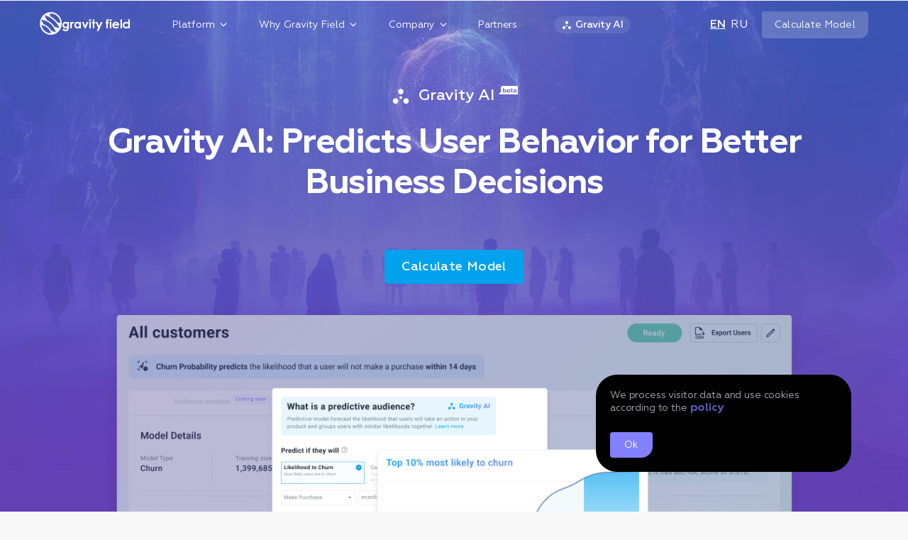

--- FILE ---
content_type: text/html; charset=UTF-8
request_url: https://gravityfield.ai/gravity-ai/
body_size: 31954
content:
<!DOCTYPE html>
<html lang="en">
<head>
    <meta charset="UTF-8">
    <meta http-equiv="X-UA-Compatible" content="IE=edge">
    <meta name="viewport" content="width=device-width, initial-scale=1.0"> 
    <title>Gravity AI | Gravity Field</title>
    <meta http-equiv="Content-Security-Policy" content="upgrade-insecure-requests"> 

    <link rel="apple-touch-icon-precomposed" sizes="57x57" href="/apple-touch-icon-57x57.png" />
    <link rel="apple-touch-icon-precomposed" sizes="114x114" href="/apple-touch-icon-114x114.png" />
    <link rel="apple-touch-icon-precomposed" sizes="72x72" href="/apple-touch-icon-72x72.png" />
    <link rel="apple-touch-icon-precomposed" sizes="144x144" href="/apple-touch-icon-144x144.png" />
    <link rel="apple-touch-icon-precomposed" sizes="60x60" href="/apple-touch-icon-60x60.png" />
    <link rel="apple-touch-icon-precomposed" sizes="120x120" href="/apple-touch-icon-120x120.png" />
    <link rel="apple-touch-icon-precomposed" sizes="76x76" href="/apple-touch-icon-76x76.png" />
    <link rel="apple-touch-icon-precomposed" sizes="152x152" href="/apple-touch-icon-152x152.png" />
    <link rel="icon" type="image/png" href="/favicon-196x196.png" sizes="196x196" />
    <link rel="icon" type="image/png" href="/favicon-96x96.png" sizes="96x96" />
    <link rel="icon" type="image/png" href="/favicon-32x32.png" sizes="32x32" />
    <link rel="icon" type="image/png" href="/favicon-16x16.png" sizes="16x16" />
    <link rel="icon" type="image/png" href="/favicon-128.png" sizes="128x128" />
    <meta name="application-name" content="&nbsp;"/>
    <meta name="msapplication-TileColor" content="#FFFFFF" />
    <meta name="msapplication-TileImage" content="mstile-144x144.png" />
    <meta name="msapplication-square70x70logo" content="mstile-70x70.png" />
    <meta name="msapplication-square150x150logo" content="mstile-150x150.png" />
    <meta name="msapplication-wide310x150logo" content="mstile-310x150.png" />
    <meta name="msapplication-square310x310logo" content="mstile-310x310.png" />
    <meta name="yandex-verification" content="65a1f0e966f64b29" />


    <link rel="stylesheet" href="https://gravityfield.ai/wp-content/themes/gravityfield-v2/public/css/swiper-bundle.min.css">
    <link rel="stylesheet" href="https://gravityfield.ai/wp-content/themes/gravityfield-v2/public/css/styles.min.css?v=3">
    <link rel="stylesheet" href="https://gravityfield.ai/wp-content/themes/gravityfield-v2/style.css?v=18">


    <link rel="preconnect" href="//cdn-01.gravityfield.ai">
    <link rel="preconnect" href="//evs-01.gravityfield.ai">
    <link rel="dns-prefetch" href="//cdn-01.gravityfield.ai">
    <link rel="dns-prefetch" href="//evs-01.gravityfield.ai">
    <script type="text/javascript">
       window.GF = window.GF || {}; 
       GF.section = "656a06167e488057e30e8625";
       GF.pageContext = { type: "OTHER", data: [] };
    </script>
    <script type="text/javascript" src="//cdn-01.gravityfield.ai/core/core.js"></script>
    
<meta name='robots' content='index, follow, max-image-preview:large, max-snippet:-1, max-video-preview:-1' />
<link rel="alternate" href="https://gravityfield.ai/gravity-ai/" hreflang="en" />
<link rel="alternate" href="https://gravityfield.ai/ru/gravity-ai/" hreflang="ru" />

	<!-- This site is optimized with the Yoast SEO plugin v20.5 - https://yoast.com/wordpress/plugins/seo/ -->
	<link rel="canonical" href="https://gravityfield.ai/gravity-ai/" />
	<meta property="og:locale" content="en_US" />
	<meta property="og:locale:alternate" content="ru_RU" />
	<meta property="og:type" content="article" />
	<meta property="og:title" content="Gravity AI | Gravity Field" />
	<meta property="og:url" content="https://gravityfield.ai/gravity-ai/" />
	<meta property="og:site_name" content="Gravity Field" />
	<meta name="twitter:card" content="summary_large_image" />
	<script type="application/ld+json" class="yoast-schema-graph">{"@context":"https://schema.org","@graph":[{"@type":"WebPage","@id":"https://gravityfield.ai/gravity-ai/","url":"https://gravityfield.ai/gravity-ai/","name":"Gravity AI | Gravity Field","isPartOf":{"@id":"https://gravityfield.ai/#website"},"datePublished":"2024-06-06T06:25:50+00:00","dateModified":"2024-06-06T06:25:50+00:00","breadcrumb":{"@id":"https://gravityfield.ai/gravity-ai/#breadcrumb"},"inLanguage":"en-US","potentialAction":[{"@type":"ReadAction","target":["https://gravityfield.ai/gravity-ai/"]}]},{"@type":"BreadcrumbList","@id":"https://gravityfield.ai/gravity-ai/#breadcrumb","itemListElement":[{"@type":"ListItem","position":1,"name":"Главная страница","item":"https://gravityfield.ai/"},{"@type":"ListItem","position":2,"name":"Gravity AI"}]},{"@type":"WebSite","@id":"https://gravityfield.ai/#website","url":"https://gravityfield.ai/","name":"Gravity Field","description":"Технологии персонализации для увеличения конверсии и выручки","potentialAction":[{"@type":"SearchAction","target":{"@type":"EntryPoint","urlTemplate":"https://gravityfield.ai/?s={search_term_string}"},"query-input":"required name=search_term_string"}],"inLanguage":"en-US"}]}</script>
	<!-- / Yoast SEO plugin. -->


<link rel='dns-prefetch' href='//js-eu1.hs-scripts.com' />
<link rel='dns-prefetch' href='//s3.gravityfield.ai' />
<style id="bd_general_block_styles">
img.wp-block-bd---,
.wp-block-bd--- img {
    vertical-align: middle;
}

.wp-block-bd---,
.wp-block-bd--- * {
    box-sizing: border-box;
}

.bd-authorlink {
    text-decoration: inherit;
    color: inherit;
    display: inline-block;
}

.bd-authorlink:focus,
.bd-authorlink:hover {
    text-decoration: unset;
    color: unset;
}
</style><script id="bd_resize_observer">window.bd_observeDocument===void 0&&function(){function a(a){Array.from(a.document.getElementsByClassName("bd-resizeobserve")).forEach(b=>{-1<a.elements.indexOf(b)||(a.elements.push(b),a.resizeObserver.observe(b))})}const b=[],c=[{name:"medium",width:991},{name:"small",width:767},{name:"tiny",width:479}];window.bd_observeDocument=function(e,f){if(e=e||document,f){const a=b.filter(a=>a.doc===e)[0];return void(a&&(a.resizeObserver.disconnect(),a.mutationObserver.disconnect(),b.splice(b.indexOf(a),1)))}if(!(0<b.filter(a=>a.doc===e).length)){const d={document:e,elements:[]};d.resizeObserver=new ResizeObserver(a=>{for(let b in a){const d=a[b],e=d.contentBoxSize?.inlineSize||d.contentRect?.width,f=d.target,g=f.bd_size||"";let h="",i=c.length;const j=[],k=[];for(;i--;)c[i].width>=e?j.push(c[i].name):k.push(c[i].name);h=j.length,g!==h&&(k.map(a=>{f.classList.remove("bd-"+a)}),j.map(a=>{f.classList.add("bd-"+a)}),f.bd_size=h)}}),d.mutationObserver=new MutationObserver(function(b){return function(){a(b)}}(d)),d.mutationObserver.observe(d.document,{attributes:!0,attributeFilter:["class"],subtree:!0,childList:!0}),a(d),b.push(d)}},window.bd_observeDocument()}();</script><link rel='stylesheet' id='wp-block-library-css' href='https://gravityfield.ai/wp-includes/css/dist/block-library/style.min.css?ver=6.4.1' type='text/css' media='all' />
<link rel='stylesheet' id='mpp_gutenberg-css' href='https://gravityfield.ai/wp-content/plugins/metronet-profile-picture/dist/blocks.style.build.css?ver=2.6.0' type='text/css' media='all' />
<style id='classic-theme-styles-inline-css' type='text/css'>
/*! This file is auto-generated */
.wp-block-button__link{color:#fff;background-color:#32373c;border-radius:9999px;box-shadow:none;text-decoration:none;padding:calc(.667em + 2px) calc(1.333em + 2px);font-size:1.125em}.wp-block-file__button{background:#32373c;color:#fff;text-decoration:none}
</style>
<style id='global-styles-inline-css' type='text/css'>
body{--wp--preset--color--black: #000000;--wp--preset--color--cyan-bluish-gray: #abb8c3;--wp--preset--color--white: #ffffff;--wp--preset--color--pale-pink: #f78da7;--wp--preset--color--vivid-red: #cf2e2e;--wp--preset--color--luminous-vivid-orange: #ff6900;--wp--preset--color--luminous-vivid-amber: #fcb900;--wp--preset--color--light-green-cyan: #7bdcb5;--wp--preset--color--vivid-green-cyan: #00d084;--wp--preset--color--pale-cyan-blue: #8ed1fc;--wp--preset--color--vivid-cyan-blue: #0693e3;--wp--preset--color--vivid-purple: #9b51e0;--wp--preset--gradient--vivid-cyan-blue-to-vivid-purple: linear-gradient(135deg,rgba(6,147,227,1) 0%,rgb(155,81,224) 100%);--wp--preset--gradient--light-green-cyan-to-vivid-green-cyan: linear-gradient(135deg,rgb(122,220,180) 0%,rgb(0,208,130) 100%);--wp--preset--gradient--luminous-vivid-amber-to-luminous-vivid-orange: linear-gradient(135deg,rgba(252,185,0,1) 0%,rgba(255,105,0,1) 100%);--wp--preset--gradient--luminous-vivid-orange-to-vivid-red: linear-gradient(135deg,rgba(255,105,0,1) 0%,rgb(207,46,46) 100%);--wp--preset--gradient--very-light-gray-to-cyan-bluish-gray: linear-gradient(135deg,rgb(238,238,238) 0%,rgb(169,184,195) 100%);--wp--preset--gradient--cool-to-warm-spectrum: linear-gradient(135deg,rgb(74,234,220) 0%,rgb(151,120,209) 20%,rgb(207,42,186) 40%,rgb(238,44,130) 60%,rgb(251,105,98) 80%,rgb(254,248,76) 100%);--wp--preset--gradient--blush-light-purple: linear-gradient(135deg,rgb(255,206,236) 0%,rgb(152,150,240) 100%);--wp--preset--gradient--blush-bordeaux: linear-gradient(135deg,rgb(254,205,165) 0%,rgb(254,45,45) 50%,rgb(107,0,62) 100%);--wp--preset--gradient--luminous-dusk: linear-gradient(135deg,rgb(255,203,112) 0%,rgb(199,81,192) 50%,rgb(65,88,208) 100%);--wp--preset--gradient--pale-ocean: linear-gradient(135deg,rgb(255,245,203) 0%,rgb(182,227,212) 50%,rgb(51,167,181) 100%);--wp--preset--gradient--electric-grass: linear-gradient(135deg,rgb(202,248,128) 0%,rgb(113,206,126) 100%);--wp--preset--gradient--midnight: linear-gradient(135deg,rgb(2,3,129) 0%,rgb(40,116,252) 100%);--wp--preset--font-size--small: 13px;--wp--preset--font-size--medium: 20px;--wp--preset--font-size--large: 36px;--wp--preset--font-size--x-large: 42px;--wp--preset--spacing--20: 0.44rem;--wp--preset--spacing--30: 0.67rem;--wp--preset--spacing--40: 1rem;--wp--preset--spacing--50: 1.5rem;--wp--preset--spacing--60: 2.25rem;--wp--preset--spacing--70: 3.38rem;--wp--preset--spacing--80: 5.06rem;--wp--preset--shadow--natural: 6px 6px 9px rgba(0, 0, 0, 0.2);--wp--preset--shadow--deep: 12px 12px 50px rgba(0, 0, 0, 0.4);--wp--preset--shadow--sharp: 6px 6px 0px rgba(0, 0, 0, 0.2);--wp--preset--shadow--outlined: 6px 6px 0px -3px rgba(255, 255, 255, 1), 6px 6px rgba(0, 0, 0, 1);--wp--preset--shadow--crisp: 6px 6px 0px rgba(0, 0, 0, 1);}:where(.is-layout-flex){gap: 0.5em;}:where(.is-layout-grid){gap: 0.5em;}body .is-layout-flow > .alignleft{float: left;margin-inline-start: 0;margin-inline-end: 2em;}body .is-layout-flow > .alignright{float: right;margin-inline-start: 2em;margin-inline-end: 0;}body .is-layout-flow > .aligncenter{margin-left: auto !important;margin-right: auto !important;}body .is-layout-constrained > .alignleft{float: left;margin-inline-start: 0;margin-inline-end: 2em;}body .is-layout-constrained > .alignright{float: right;margin-inline-start: 2em;margin-inline-end: 0;}body .is-layout-constrained > .aligncenter{margin-left: auto !important;margin-right: auto !important;}body .is-layout-constrained > :where(:not(.alignleft):not(.alignright):not(.alignfull)){max-width: var(--wp--style--global--content-size);margin-left: auto !important;margin-right: auto !important;}body .is-layout-constrained > .alignwide{max-width: var(--wp--style--global--wide-size);}body .is-layout-flex{display: flex;}body .is-layout-flex{flex-wrap: wrap;align-items: center;}body .is-layout-flex > *{margin: 0;}body .is-layout-grid{display: grid;}body .is-layout-grid > *{margin: 0;}:where(.wp-block-columns.is-layout-flex){gap: 2em;}:where(.wp-block-columns.is-layout-grid){gap: 2em;}:where(.wp-block-post-template.is-layout-flex){gap: 1.25em;}:where(.wp-block-post-template.is-layout-grid){gap: 1.25em;}.has-black-color{color: var(--wp--preset--color--black) !important;}.has-cyan-bluish-gray-color{color: var(--wp--preset--color--cyan-bluish-gray) !important;}.has-white-color{color: var(--wp--preset--color--white) !important;}.has-pale-pink-color{color: var(--wp--preset--color--pale-pink) !important;}.has-vivid-red-color{color: var(--wp--preset--color--vivid-red) !important;}.has-luminous-vivid-orange-color{color: var(--wp--preset--color--luminous-vivid-orange) !important;}.has-luminous-vivid-amber-color{color: var(--wp--preset--color--luminous-vivid-amber) !important;}.has-light-green-cyan-color{color: var(--wp--preset--color--light-green-cyan) !important;}.has-vivid-green-cyan-color{color: var(--wp--preset--color--vivid-green-cyan) !important;}.has-pale-cyan-blue-color{color: var(--wp--preset--color--pale-cyan-blue) !important;}.has-vivid-cyan-blue-color{color: var(--wp--preset--color--vivid-cyan-blue) !important;}.has-vivid-purple-color{color: var(--wp--preset--color--vivid-purple) !important;}.has-black-background-color{background-color: var(--wp--preset--color--black) !important;}.has-cyan-bluish-gray-background-color{background-color: var(--wp--preset--color--cyan-bluish-gray) !important;}.has-white-background-color{background-color: var(--wp--preset--color--white) !important;}.has-pale-pink-background-color{background-color: var(--wp--preset--color--pale-pink) !important;}.has-vivid-red-background-color{background-color: var(--wp--preset--color--vivid-red) !important;}.has-luminous-vivid-orange-background-color{background-color: var(--wp--preset--color--luminous-vivid-orange) !important;}.has-luminous-vivid-amber-background-color{background-color: var(--wp--preset--color--luminous-vivid-amber) !important;}.has-light-green-cyan-background-color{background-color: var(--wp--preset--color--light-green-cyan) !important;}.has-vivid-green-cyan-background-color{background-color: var(--wp--preset--color--vivid-green-cyan) !important;}.has-pale-cyan-blue-background-color{background-color: var(--wp--preset--color--pale-cyan-blue) !important;}.has-vivid-cyan-blue-background-color{background-color: var(--wp--preset--color--vivid-cyan-blue) !important;}.has-vivid-purple-background-color{background-color: var(--wp--preset--color--vivid-purple) !important;}.has-black-border-color{border-color: var(--wp--preset--color--black) !important;}.has-cyan-bluish-gray-border-color{border-color: var(--wp--preset--color--cyan-bluish-gray) !important;}.has-white-border-color{border-color: var(--wp--preset--color--white) !important;}.has-pale-pink-border-color{border-color: var(--wp--preset--color--pale-pink) !important;}.has-vivid-red-border-color{border-color: var(--wp--preset--color--vivid-red) !important;}.has-luminous-vivid-orange-border-color{border-color: var(--wp--preset--color--luminous-vivid-orange) !important;}.has-luminous-vivid-amber-border-color{border-color: var(--wp--preset--color--luminous-vivid-amber) !important;}.has-light-green-cyan-border-color{border-color: var(--wp--preset--color--light-green-cyan) !important;}.has-vivid-green-cyan-border-color{border-color: var(--wp--preset--color--vivid-green-cyan) !important;}.has-pale-cyan-blue-border-color{border-color: var(--wp--preset--color--pale-cyan-blue) !important;}.has-vivid-cyan-blue-border-color{border-color: var(--wp--preset--color--vivid-cyan-blue) !important;}.has-vivid-purple-border-color{border-color: var(--wp--preset--color--vivid-purple) !important;}.has-vivid-cyan-blue-to-vivid-purple-gradient-background{background: var(--wp--preset--gradient--vivid-cyan-blue-to-vivid-purple) !important;}.has-light-green-cyan-to-vivid-green-cyan-gradient-background{background: var(--wp--preset--gradient--light-green-cyan-to-vivid-green-cyan) !important;}.has-luminous-vivid-amber-to-luminous-vivid-orange-gradient-background{background: var(--wp--preset--gradient--luminous-vivid-amber-to-luminous-vivid-orange) !important;}.has-luminous-vivid-orange-to-vivid-red-gradient-background{background: var(--wp--preset--gradient--luminous-vivid-orange-to-vivid-red) !important;}.has-very-light-gray-to-cyan-bluish-gray-gradient-background{background: var(--wp--preset--gradient--very-light-gray-to-cyan-bluish-gray) !important;}.has-cool-to-warm-spectrum-gradient-background{background: var(--wp--preset--gradient--cool-to-warm-spectrum) !important;}.has-blush-light-purple-gradient-background{background: var(--wp--preset--gradient--blush-light-purple) !important;}.has-blush-bordeaux-gradient-background{background: var(--wp--preset--gradient--blush-bordeaux) !important;}.has-luminous-dusk-gradient-background{background: var(--wp--preset--gradient--luminous-dusk) !important;}.has-pale-ocean-gradient-background{background: var(--wp--preset--gradient--pale-ocean) !important;}.has-electric-grass-gradient-background{background: var(--wp--preset--gradient--electric-grass) !important;}.has-midnight-gradient-background{background: var(--wp--preset--gradient--midnight) !important;}.has-small-font-size{font-size: var(--wp--preset--font-size--small) !important;}.has-medium-font-size{font-size: var(--wp--preset--font-size--medium) !important;}.has-large-font-size{font-size: var(--wp--preset--font-size--large) !important;}.has-x-large-font-size{font-size: var(--wp--preset--font-size--x-large) !important;}
.wp-block-navigation a:where(:not(.wp-element-button)){color: inherit;}
:where(.wp-block-post-template.is-layout-flex){gap: 1.25em;}:where(.wp-block-post-template.is-layout-grid){gap: 1.25em;}
:where(.wp-block-columns.is-layout-flex){gap: 2em;}:where(.wp-block-columns.is-layout-grid){gap: 2em;}
.wp-block-pullquote{font-size: 1.5em;line-height: 1.6;}
</style>
<script type="text/javascript" src="https://gravityfield.ai/wp-includes/js/jquery/jquery.min.js?ver=3.7.1" id="jquery-core-js"></script>
<script type="text/javascript" src="https://gravityfield.ai/wp-includes/js/jquery/jquery-migrate.min.js?ver=3.4.1" id="jquery-migrate-js"></script>
<link rel='shortlink' href='https://gravityfield.ai/?p=602' />
			<!-- DO NOT COPY THIS SNIPPET! Start of Page Analytics Tracking for HubSpot WordPress plugin v10.2.3-->
			<script type="text/javascript" class="hsq-set-content-id" data-content-id="standard-page">
				var _hsq = _hsq || [];
				_hsq.push(["setContentType", "standard-page"]);
			</script>
			<!-- DO NOT COPY THIS SNIPPET! End of Page Analytics Tracking for HubSpot WordPress plugin -->
			</head>

<body class="theme-light" data-lang="">
﻿<header class="header"> 
    <div class="container">
        <div class="header__nav-wrapper">  
            <a href="/" class="header__logo">
                <span class="icon-logo"></span>
                <img src="https://gravityfield.ai/wp-content/themes/gravityfield-v2/public/images/logo-color.svg" alt="Gravity Field" class="header__logo-color">
                <span class="icon-gravity-field"></span>
            </a>
            <div class="header__nav">
                <div class="header__dropdown">
                    <button type="button" class="header__dropdown-btn">
                        <span>Platform</span>
                        <span class="icon-chevron-down"></span>
                        <span class="icon-chevron-up"></span>
                    </button>
                    <div class="header__dropdown-content">
                        <div class="header__dropdown-list">
                            <h4 class="title">Platform modules</h4>
                            <ul>
                                <li>
                                    <a href="/module-segmentation-management" class="header__dropdown-item">
                                        <img src="https://gravityfield.ai/wp-content/themes/gravityfield-v2/public/images/modules-1.svg" alt="Segmentation management">
                                        <span>Segmentation management</span>   
                                    </a>
                                </li>
                                <li>
                                    <a href="/module-content-personalization" class="header__dropdown-item">
                                        <img src="https://gravityfield.ai/wp-content/themes/gravityfield-v2/public/images/modules-2.svg" alt="Content personalization">
                                        <span>Content personalization</span>   
                                    </a>
                                </li>
                                <li>
                                    <a href="/module-product-recommendations" class="header__dropdown-item">
                                        <img src="https://gravityfield.ai/wp-content/themes/gravityfield-v2/public/images/modules-3.svg" alt="Product recommendations">
                                        <span>Product recommendations</span>   
                                    </a>
                                </li>
                                <li>
                                    <a href="/module-communications" class="header__dropdown-item">
                                        <img src="https://gravityfield.ai/wp-content/themes/gravityfield-v2/public/images/modules-4.svg" alt="Trigger communications">
                                        <span>Trigger communications</span>   
                                    </a>
                                </li>
                                <li>
                                    <a href="/module-testing" class="header__dropdown-item">
                                        <img src="https://gravityfield.ai/wp-content/themes/gravityfield-v2/public/images/modules-5.svg" alt="A/B testing and&nbsp;optimization">
                                        <span>A/B testing and&nbsp;optimization</span>   
                                    </a>
                                </li>
                                <li>
                                    <a href="/module-promotion" class="header__dropdown-item">
                                        <img src="https://gravityfield.ai/wp-content/themes/gravityfield-v2/public/images/modules-6.svg" alt="Promotion of sponsored products">
                                        <span>Promotion of&nbsp;sponsored products</span>   
                                    </a>
                                </li>
                            </ul>
                        </div>
                        <div class="header__dropdown-list">
                            <h4 class="title">Capabilities</h4>
                            <ul>
                                <li>
                                    <a href="/possibility-templates" class="header__dropdown-item">
                                        <img src="https://gravityfield.ai/wp-content/themes/gravityfield-v2/public/images/possibilities-1.png" alt="Campaign templates">
                                        <span>Campaign templates</span>   
                                    </a>
                                </li>
                                <li>
                                    <a href="/possibility-targeting" class="header__dropdown-item">
                                        <img src="https://gravityfield.ai/wp-content/themes/gravityfield-v2/public/images/possibilities-2.png" alt="Predictive targeting">
                                        <span>Predictive targeting</span>   
                                    </a>
                                </li>
                                <li>
                                    <a href="/possibility-integration" class="header__dropdown-item">
                                        <img src="https://gravityfield.ai/wp-content/themes/gravityfield-v2/public/images/possibilities-3.png" alt="Client and server integration">
                                        <span>Client and server integration</span>   
                                    </a>
                                </li>
                                <li>
                                    <a href="/possibility-compatibility" class="header__dropdown-item">
                                        <img src="https://gravityfield.ai/wp-content/themes/gravityfield-v2/public/images/possibilities-4.png" alt="Compatibility with any CMS/Web platform">
                                        <span>Compatibility with any CMS/Web platform</span>   
                                    </a>
                                </li>
                                <li>
                                    <a href="/possibility-data" class="header__dropdown-item">
                                        <img src="https://gravityfield.ai/wp-content/themes/gravityfield-v2/public/images/possibilities-5.png" alt="Offline and CRM data enrichment">
                                        <span>Offline and CRM data enrichment</span>   
                                    </a>
                                </li>
                                <li>
                                    <a href="/possibility-analytics" class="header__dropdown-item">
                                        <img src="https://gravityfield.ai/wp-content/themes/gravityfield-v2/public/images/possibilities-6.png" alt="Analytics and reporting">
                                        <span>Analytics and reporting</span>   
                                    </a>
                                </li>
                            </ul>
                        </div>
                    </div>
                </div>  
                <div class="header__dropdown">
                    <button type="button" class="header__dropdown-btn">
                        <span>Why Gravity Field</span>
                        <span class="icon-chevron-down"></span>
                        <span class="icon-chevron-up"></span>
                    </button>
                    <div class="header__dropdown-content _why-gravity">
                        <div class="header__dropdown-list">
                            <h4 class="title">Customer Experience</h4>
                            <ul>
                                                               
                                                                 <li>
                                    <a href="/consulting-services-expertise" class="header__dropdown-item">
                                        <span>Services and expertise</span>   
                                    </a>
                                </li>
                                <li>
                                    <a href="/consulting-project-approach" class="header__dropdown-item">
                                        <span>Project-based approach</span>   
                                    </a>
                                </li>
                                <li>
                                    <a href="/consulting-team-and-roles" class="header__dropdown-item">
                                        <span>Team and Roles</span>   
                                    </a>
                                </li>
                                <li>
                                    <a href="/consulting-project-stages" class="header__dropdown-item">
                                        <span>Project Stages</span>   
                                    </a>
                                </li>
                                 <li>
                                    <a href="/reviews" class="header__dropdown-item">
                                        <span>Reviews</span>   
                                    </a>
                                </li>
                                <li>
                                    <a href="/request-demo" class="btn btn-secondary btn-sm header__dropdown-item">
                                        Request a demo
                                    </a>
                                </li>
                            </ul>
                        </div>
                        <div class="header__dropdown-list">
                            <h4 class="title">Unique benefits</h4>
                            <ul>
                                <li>
                                    <a href="/advantage-practices" class="header__dropdown-item">
                                        <span>Best Practices</span>   
                                    </a>
                                </li>
                                <li>
                                    <a href="/advantage-time-to-market" class="header__dropdown-item">
                                        <span>Time2Market</span>   
                                    </a>
                                </li>
                                <li>
                                    <a href="/advantage-algorithms" class="header__dropdown-item">
                                        <span>New generation algorithms</span>   
                                    </a>
                                </li>
                                <li>
                                    <a href="/advantage-machine-learning" class="header__dropdown-item">
                                        <span>Machine Learning Optimization</span>   
                                    </a>
                                </li>
                                <li>
                                    <a href="/advantage-open-architecture" class="header__dropdown-item">
                                        <span>Open architecture</span>   
                                    </a>
                                </li>
                                <li>
                                    <a href="/advantage-personalization" class="header__dropdown-item">
                                        <span>Enterprise Platform</span>   
                                    </a>
                                </li>
                                <li>
                                    <a href="/advantage-methodology" class="header__dropdown-item">
                                        <span>Evidence-based methodology</span>   
                                    </a>
                                </li>
                            </ul>
                        </div>
                    </div>
                </div>
                                 <div class="header__dropdown">
                    <button type="button" class="header__dropdown-btn">
                        <span>Company</span>
                        <span class="icon-chevron-down"></span>
                        <span class="icon-chevron-up"></span>
                    </button>
                    <div class="header__dropdown-content _small">
                        <div class="header__dropdown-list">
                            <ul>
                                <li>
                                    <a href="/about-gravity-field" class="header__dropdown-item">
                                        <span>About the Gravity Field</span>   
                                    </a>
                                </li>
                                <li>
                                    <a href="/company-culture" class="header__dropdown-item">
                                        <span>Company culture</span>   
                                    </a>
                                </li>
                                <li>
                                    <a href="/vacancies" class="header__dropdown-item">
                                        <span>Jobs</span>   
                                    </a>
                                </li>
                                                                                                <li>
                                    <a href="/contacts" class="header__dropdown-item">
                                        <span>Office and contacts</span>   
                                    </a>
                                </li>
                            </ul>
                        </div>
                    </div>
                </div>  
                
                <div class="header__dropdown solo">    
                    <a href="/partners/" class="header__dropdown-btn" >
                        <span>Partners</span>
                    </a> 
                </div>
                
             
                <a href="/gravity-ai/" class="menu__gravity-ai" >
                    
                    <img src="https://gravityfield.ai/wp-content/themes/gravityfield-v2/public/images/gravity-ai/icons/ai.svg"/>
                    <span>Gravity AI</span>
                </a>
                
            </div>
        </div> 
        <div class="header__btns">
            <ul class="language_select" >
                	<li class="lang-item lang-item-2 lang-item-en current-lang lang-item-first"><a  lang="en-US" hreflang="en-US" href="https://gravityfield.ai/gravity-ai/?change_lang=true">en</a></li>
	<li class="lang-item lang-item-5 lang-item-ru"><a  lang="ru-RU" hreflang="ru-RU" href="https://gravityfield.ai/ru/gravity-ai/?change_lang=true">ru</a></li>
            </ul>
                        <a href="#how" class="btn btn-secondary btn-sm header__btn">Calculate Model</a>
                     
            <button type="button" class="header__burger">
                <span class="header__burger-icon"><span></span><span></span><span></span><span></span></span>
            </button>
        </div>
    </div>
    <div class="header__mobile-menu">
      
            <div class="header__mobile-menu-item">
            <ul class="language_select menu__mobile-item-title" >
                	<li class="lang-item lang-item-2 lang-item-en current-lang lang-item-first"><a  lang="en-US" hreflang="en-US" href="https://gravityfield.ai/gravity-ai/?change_lang=true">en</a></li>
	<li class="lang-item lang-item-5 lang-item-ru"><a  lang="ru-RU" hreflang="ru-RU" href="https://gravityfield.ai/ru/gravity-ai/?change_lang=true">ru</a></li>
            </ul>
            <a href="/gravity-ai/" class="menu__gravity-ai" >
                    <img src="https://gravityfield.ai/wp-content/themes/gravityfield-v2/public/images/gravity-ai/icons/ai.svg"/>
                    <span>Gravity AI</span>
                </a>
            </div>

        <div class="header__mobile-menu-item">
            <input id="mobile-menu-item-1" name="mobile-menu" type="checkbox" class="menu__mobile-item-input"/>
            <label for="mobile-menu-item-1" class="menu__mobile-item-title">
                <span>Platform</span>
                <span class="icon-chevron-down"></span>
                <span class="icon-chevron-up"></span>
            </label>
            <div class="menu__mobile-item-content">
                <div class="menu__mobile-item-links">
                    <h4 class="title">Platform modules</h4>
                    <ul>
                        <li>
                            <a href="/module-segmentation-management" class="menu__mobile-item-link">
                                <img src="https://gravityfield.ai/wp-content/themes/gravityfield-v2/public/images/modules-1.svg" alt="Segmentation management">
                                <span>Segmentation management</span>   
                            </a>
                        </li>
                        <li>
                            <a href="/module-content-personalization" class="menu__mobile-item-link">
                                <img src="https://gravityfield.ai/wp-content/themes/gravityfield-v2/public/images/modules-2.svg" alt="Content personalization">
                                <span>Content personalization</span>   
                            </a>
                        </li>
                        <li>
                            <a href="/module-product-recommendations" class="menu__mobile-item-link">
                                <img src="https://gravityfield.ai/wp-content/themes/gravityfield-v2/public/images/modules-3.svg" alt="Product recommendations">
                                <span>Product recommendations</span>   
                            </a>
                        </li>
                        <li>
                            <a href="/module-communications" class="menu__mobile-item-link">
                                <img src="https://gravityfield.ai/wp-content/themes/gravityfield-v2/public/images/modules-4.svg" alt="Trigger communications">
                                <span>Trigger communications</span>   
                            </a>
                        </li>
                        <li>
                            <a href="/module-testing" class="menu__mobile-item-link">
                                <img src="https://gravityfield.ai/wp-content/themes/gravityfield-v2/public/images/modules-5.svg" alt="A/B testing and optimization">
                                <span>A/B testing and optimization</span>   
                            </a>
                        </li>
                        <li>
                            <a href="/module-promotion" class="menu__mobile-item-link">
                                <img src="https://gravityfield.ai/wp-content/themes/gravityfield-v2/public/images/modules-6.svg" alt="Promotion of sponsored products">
                                <span>Promotion of sponsored products</span>   
                            </a>
                        </li>
                    </ul>
                </div>
                <div class="menu__mobile-item-links">
                    <h4 class="title">Capabilities</h4>
                    <ul>
                        <li>
                            <a href="/possibility-templates" class="menu__mobile-item-link">
                                <img src="https://gravityfield.ai/wp-content/themes/gravityfield-v2/public/images/possibilities-1.png" alt="Campaign templates">
                                <span>Campaign templates</span>   
                            </a>
                        </li>
                        <li>
                            <a href="/possibility-targeting" class="menu__mobile-item-link">
                                <img src="https://gravityfield.ai/wp-content/themes/gravityfield-v2/public/images/possibilities-2.png" alt="Predictive targeting">
                                <span>Predictive targeting</span>   
                            </a>
                        </li>
                        <li>
                            <a href="/possibility-integration" class="menu__mobile-item-link">
                                <img src="https://gravityfield.ai/wp-content/themes/gravityfield-v2/public/images/possibilities-3.png" alt="Client and server integration">
                                <span>Client and server integration</span>   
                            </a>
                        </li>
                        <li>
                            <a href="/possibility-compatibility" class="menu__mobile-item-link">
                                <img src="https://gravityfield.ai/wp-content/themes/gravityfield-v2/public/images/possibilities-4.png" alt="Compatibility with any CMS/Web platform">
                                <span>Compatibility with any CMS/Web platform</span>   
                            </a>
                        </li>
                        <li>
                            <a href="/possibility-data" class="menu__mobile-item-link">
                                <img src="https://gravityfield.ai/wp-content/themes/gravityfield-v2/public/images/possibilities-5.png" alt="Offline and CRM data enrichment">
                                <span>Offline and CRM data enrichment</span>   
                            </a>
                        </li>
                        <li>
                            <a href="/possibility-analytics" class="menu__mobile-item-link">
                                <img src="https://gravityfield.ai/wp-content/themes/gravityfield-v2/public/images/possibilities-6.png" alt="Analytics and reporting">
                                <span>Analytics and reporting</span>   
                            </a>
                        </li>
                    </ul>
                </div>
            </div>
        </div>
        <div class="header__mobile-menu-item">
            <input id="mobile-menu-item-2" name="mobile-menu" type="checkbox" class="menu__mobile-item-input"/>
            <label for="mobile-menu-item-2" class="menu__mobile-item-title">
                <span>Why Gravity Field</span>
                <span class="icon-chevron-down"></span>
                <span class="icon-chevron-up"></span>
            </label>
            <div class="menu__mobile-item-content">
                <div class="menu__mobile-item-links _nospaces">
                    <h4 class="title">Customer Experience</h4>
                    <ul>
                                                 <li>
                            <a href="/consulting-services-expertise" class="menu__mobile-item-link">
                                <span>Services and expertise</span>   
                            </a>
                        </li>
                        <li>
                            <a href="/consulting-project-approach" class="menu__mobile-item-link">
                                <span>Project-based approach</span>   
                            </a>
                        </li>
                        <li>
                            <a href="/consulting-team-and-roles" class="menu__mobile-item-link">
                                <span>Team and Roles</span>   
                            </a>
                        </li>
                        <li>
                            <a href="/consulting-project-stages" class="menu__mobile-item-link">
                                <span>Project Stages</span>   
                            </a>
                        </li>
                        <li>
                            <a href="/reviews" class="menu__mobile-item-link">
                                <span>Reviews</span>   
                            </a>
                        </li>
                                            </ul>
                </div>
                <div class="menu__mobile-item-links _nospaces">
                    <h4 class="title">Unique benefits</h4>
                    <ul>
                        <li>
                            <a href="/advantage-practices" class="menu__mobile-item-link">
                                <span>Best Practices</span>   
                            </a>
                        </li>
                        <li>
                            <a href="/advantage-time-to-market" class="menu__mobile-item-link">
                                <span>Time2Market</span>   
                            </a>
                        </li>
                        <li>
                            <a href="/advantage-algorithms" class="menu__mobile-item-link">
                                <span>New generation algorithms</span>   
                            </a>
                        </li>
                        <li>
                            <a href="/advantage-machine-learning" class="menu__mobile-item-link">
                                <span>Machine Learning Optimization</span>   
                            </a>
                        </li>
                        <li>
                            <a href="/advantage-open-architecture" class="menu__mobile-item-link">
                                <span>Open architecture</span>   
                            </a>
                        </li>
                        <li>
                            <a href="/advantage-personalization" class="menu__mobile-item-link">
                                <span>Enterprise Platform</span>   
                            </a>
                        </li>
                        <li>
                            <a href="/advantage-methodology" class="menu__mobile-item-link">
                                <span>Evidence-based methodology</span>   
                            </a>
                        </li>
                    </ul>
                </div>
            </div>
        </div>
                <div class="header__mobile-menu-item">
            <input id="mobile-menu-item-4" name="mobile-menu" type="checkbox" class="menu__mobile-item-input"/>
            <label for="mobile-menu-item-4" class="menu__mobile-item-title">
                <span>Company</span>
                <span class="icon-chevron-down"></span>
                <span class="icon-chevron-up"></span>
            </label>
            <div class="menu__mobile-item-content">
                <div class="menu__mobile-item-links _notitle">
                    <ul>
                        <li>
                            <a href="/about-gravity-field" class="menu__mobile-item-link">
                                <span>About the Gravity Field</span>   
                            </a>
                        </li>
                        <li>
                            <a href="/about-stellar" class="menu__mobile-item-link">
                                <span>About the Stellar</span>   
                            </a>
                        </li>
                        <li>
                            <a href="/our-team" class="menu__mobile-item-link">
                                <span>Our team</span>   
                            </a>
                        </li>
                        <li>
                            <a href="/contacts" class="menu__mobile-item-link">
                                <span>Office and contacts</span>   
                            </a>
                        </li>
                    </ul>
                </div>
            </div>
        </div>
        <div class="header__mobile-menu-item">
            <input id="mobile-menu-item-5" name="mobile-menu" type="checkbox" class="menu__mobile-item-input"/>
            <label for="mobile-menu-item-5" class="menu__mobile-item-title">
                <span>Career</span>
                <span class="icon-chevron-down"></span>
                <span class="icon-chevron-up"></span>
            </label>
            <div class="menu__mobile-item-content">
                <div class="menu__mobile-item-links _notitle">
                    <ul>
                        <li>
                            <a href="/vacancies" class="menu__mobile-item-link">
                                <span>Jobs</span>   
                            </a>
                        </li>
                        <li>
                            <a href="/company-culture" class="menu__mobile-item-link">
                                <span>Company culture</span>   
                            </a>
                        </li>
                    </ul>
                </div>
            </div>
        </div>
    </div>
</header>
<div id="smooth-wrapper inner-page__bg">
        <div id="smooth-content"> 
            <main>



<link rel="stylesheet" href="https://gravityfield.ai/wp-content/themes/gravityfield-v2/gravity-ai.css?v=8">
    <!-- BotHelp -->
<script src="https://main.bothelp.io/w/widget-button.js" defer></script>

<section class="inner-hero">
    <div class="container">
        <div class="inner-hero__wrapper">
            <h3 class="gravity-ai">
                <img src="https://gravityfield.ai/wp-content/themes/gravityfield-v2/public/images/gravity-ai/icons/ai.svg"/>
                <span>Gravity AI</span>
            </h3>
            <h1 class="inner-hero__title">
            Gravity AI: Predicts User Behavior for Better Business Decisions</h1>
           <p class="inner-hero__desc">
            <a href="#how" class="button">Calculate Model</a>
           </p>

        </div>
    </div>
    <picture class="inner-hero__img">
        <img src="https://gravityfield.ai/wp-content/themes/gravityfield-v2/public/images/gravity-ai/gravity-ai__front_en.png"/>

    </picture>

</section>

<section class="logos">
    <div class="swiper gravity-ai__slider-logos">
            <div class="swiper-wrapper">


                <img class="swiper-slide" src="https://gravityfield.ai/wp-content/themes/gravityfield-v2/public/images/gravity-ai/logos/10.svg" alt="">
                <img class="swiper-slide" src="https://gravityfield.ai/wp-content/themes/gravityfield-v2/public/images/gravity-ai/logos/9.svg" alt="">
                <img class="swiper-slide" src="https://gravityfield.ai/wp-content/themes/gravityfield-v2/public/images/gravity-ai/logos/20.svg" alt="">
                <img class="swiper-slide" src="https://gravityfield.ai/wp-content/themes/gravityfield-v2/public/images/gravity-ai/logos/13.svg" alt="">
               
                <img class="swiper-slide" src="https://gravityfield.ai/wp-content/themes/gravityfield-v2/public/images/gravity-ai/logos/16.svg" alt="">
                <img class="swiper-slide" src="https://gravityfield.ai/wp-content/themes/gravityfield-v2/public/images/gravity-ai/logos/19.svg" alt="">
                 <img class="swiper-slide" src="https://gravityfield.ai/wp-content/themes/gravityfield-v2/public/images/gravity-ai/logos/14.svg" alt="">
        
         
                


            </div>
    </div>
</section>

<section class="growth container">
    <h2>Effective customer retention and growth require decisions such as</h2>
    <div class="growth__row">
        <div class="growth__col">
            <div class="growth__item">
                <img src="https://gravityfield.ai/wp-content/themes/gravityfield-v2/public/images/gravity-ai/icons/growth1.svg"/>
                <div class="growth__text">Identifying which customers respond to bonuses or discounts</div>
            </div>
            <div class="growth__item">
                <img src="https://gravityfield.ai/wp-content/themes/gravityfield-v2/public/images/gravity-ai/icons/growth2.svg"/>
                <div class="growth__text">How to choose the best moment for retention or developmental communication</div>
            </div>
            <div class="growth__item">
                <img src="https://gravityfield.ai/wp-content/themes/gravityfield-v2/public/images/gravity-ai/icons/growth3.svg"/>
                <div class="growth__text">Tailoring bonus sizes based on customer history and relationship duration</div>
            </div>
            <div class="growth__item">
                <img src="https://gravityfield.ai/wp-content/themes/gravityfield-v2/public/images/gravity-ai/icons/growth4.svg"/>
                <div class="growth__text">Leveraging AI capabilities to surpass traditional RFM segmentation</div>
            </div>
        </div>
        <div class="growth__col">
            <img src="https://gravityfield.ai/wp-content/themes/gravityfield-v2/public/images/gravity-ai/growth_en.png"/>
        </div>
    </div>
</section>

<section class="issues container">
    <h2>Gravity AI is designed to address key CRM marketing challenges.</h2>
    <div class="issues__row">
        <div class="issues__item">
            <div class="issues__image">
                <img src="https://gravityfield.ai/wp-content/themes/gravityfield-v2/public/images/gravity-ai/i1.png"/>
            </div>
            <div class="issues__content">
                <div class="issues__title">Predicting Churn Probability</div>
                <div class="issues__description">Retain customers by using AI predictions for churn probability at the user level, rather than relying on manually created segments and assumptions.</div>
            </div>
        </div>
        <div class="issues__item">
            <div class="issues__image">
                <img src="https://gravityfield.ai/wp-content/themes/gravityfield-v2/public/images/gravity-ai/i2.png"/>
            </div>
            <div class="issues__content">
                <div class="issues__title">Predicting Purchase Probability&nbsp;<span class="soon">soon</span></div>
                <div class="issues__description">Activate users at the moment they are most likely to make a purchase. This is especially crucial for industries with low conversion frequencies, where missing a potential customer can be very costly.</div>
            </div>
        </div>
        
        <div class="issues__item">
            <div class="issues__image">
                <img src="https://gravityfield.ai/wp-content/themes/gravityfield-v2/public/images/gravity-ai/i4.png"/>
            </div>
            <div class="issues__content">
                <div class="issues__title">Predicting Purchase Amount&nbsp;<span class="soon">soon</span></div>
                <div class="issues__description">Develop segments and adopt a differentiated approach based on the predicted purchase amount, allowing for personalized offers at the customer level.</div>
                
            </div>
        </div>
        <div class="issues__item">
            <div class="issues__image">
                <img src="https://gravityfield.ai/wp-content/themes/gravityfield-v2/public/images/gravity-ai/i3.png"/>
            </div>
            <div class="issues__content">
                <div class="issues__title">Predicting Optimal Discount or Bonus Size&nbsp;<span class="soon">soon</span></div>
                <div class="issues__description">Optimize CRM budgets using machine learning capabilities by understanding which customer to offer $5, which to offer $50, and when it’s best not to offer any discount or bonus at all.</div>
                
            </div>
        </div>

    </div>
</section>

<section class="container approaches">
    <h2>Gravity AI’s predictive models combine advanced techniques and approaches</h2>
    <div class="approaches__row">
        <div class="approaches__item">
            <div class="issues__image">
                 <img src="https://gravityfield.ai/wp-content/themes/gravityfield-v2/public/images/gravity-ai/i5.png"/>
            </div>
            <div class="approaches__content">
                <div class="approaches__title">
                    <span>Data Collection and Preprocessing</span>
                </div>
                <div class="approaches__description">
                    We utilize SHAP to identify key predictive features, while techniques like resampling address data imbalance. Data normalization ensures accurate model performance across various machine learning algorithms. Additionally, our preprocessing pipeline cleanses and transforms raw data, enhancing its quality. This robust approach ensures that our models deliver precise insights.
                </div>
            </div>
        </div>
        <div class="approaches__item">
            <div class="issues__image">
                 <img src="https://gravityfield.ai/wp-content/themes/gravityfield-v2/public/images/gravity-ai/i6.png"/>
            </div>
            <div class="approaches__content">
                <div class="approaches__title">
                    <span>Data Augmentation</span>
                </div>
                <div class="approaches__description">
                    Data augmentation significantly enhances the effectiveness of machine learning-based churn prediction models in e-commerce. We employ advanced methods of augmentation and synthetic data generation to improve the overall performance of our models. By expanding and enriching the dataset, these techniques help in building more robust and accurate predictive models, ultimately driving better business outcomes.
                </div>
            </div>
        </div>
        <div class="approaches__item">
            <div class="issues__image">

            </div>
            <div class="approaches__content">
                <div class="approaches__title">
                    <img src="https://gravityfield.ai/wp-content/themes/gravityfield-v2/public/images/gravity-ai/icons/approach1.svg"/>
                    <span>Exploratory Data Analysis (EDA)</span>
                </div>
                <div class="approaches__description">
                  We use advanced data analysis techniques to understand and predict customer churn. This includes visualizing churn trends, analyzing feature correlations, and selecting the most significant features to enhance model accuracy. Our methods help identify key customer segments and develop personalized retention strategies. By leveraging EDA, we can uncover valuable insights that drive effective decision-making and improve customer retention efforts.
                </div>
            </div>
        </div>
        <div class="approaches__item">
            <div class="issues__image">

            </div>
            <div class="approaches__content">
                <div class="approaches__title">
                    <img src="https://gravityfield.ai/wp-content/themes/gravityfield-v2/public/images/gravity-ai/icons/approach2.svg"/>
                    <span>Model Training and Hyperparameter Tuning</span>
                </div>
                <div class="approaches__description">
                  Model optimization and hyperparameter tuning focus on improving model performance, preventing overfitting, and enhancing the model's generalization on new data. Cross-validation helps assess the model's generalizability by splitting the data into multiple subsets. This ensures that the model performs well on unseen data, leading to more accurate and reliable predictions.
                </div>
            </div>
        </div>
    </div>
</section>

<section class="areas container">
    <div class="areas__row">
        <div class="areas__item">
            <div>
                <div class="areas__title">What Sectors Will<br>Thrive on ML Predictions?</div>
                 <div class="areas__description">Customer behavior prediction, retention, and development are most relevant in industries and verticals with recurring purchases or conversions. Retaining a customer is significantly more cost-effective than winning back a lost one.</div>
            </div>
             </div>
        <div class="areas__item">

            <div class="areas__sliders">
                <div class="swiper gravity-ai__slider-areas-1">
                    <div class="swiper-wrapper">
                        <div class="swiper-slide">
                            <div class="areas__slide">
                                <img src="https://gravityfield.ai/wp-content/themes/gravityfield-v2/public/images/gravity-ai/icons/medication_liquid.svg" alt="">
                                <span>pharma</span>
                            </div>
                        </div>
                        <div class="swiper-slide">
                             <div class="areas__slide">
                                 <img src="https://gravityfield.ai/wp-content/themes/gravityfield-v2/public/images/gravity-ai/icons/pet_supplies.svg" alt="">
                                 <span>pet supplies</span>
                             </div>
                        </div>
                        <div class="swiper-slide">
                             <div class="areas__slide">
                                 <img src="https://gravityfield.ai/wp-content/themes/gravityfield-v2/public/images/gravity-ai/icons/theater_comedy.svg" alt="">
                                 <span>concerts, events</span>
                             </div>
                         </div>
                        <div class="swiper-slide">
                             <div class="areas__slide">
                                 <img src="https://gravityfield.ai/wp-content/themes/gravityfield-v2/public/images/gravity-ai/icons/local_shipping.svg" alt="">
                                 <span>delivery services</span>
                             </div>
                         </div>

                        <div class="swiper-slide">
                             <div class="areas__slide">
                                 <img src="https://gravityfield.ai/wp-content/themes/gravityfield-v2/public/images/gravity-ai/icons/airplane_ticket.svg" alt="">
                                 <span>travel, ticketing services</span>
                             </div>
                        </div>
                        <div class="swiper-slide">
                             <div class="areas__slide">
                                 <img src="https://gravityfield.ai/wp-content/themes/gravityfield-v2/public/images/gravity-ai/icons/sports_tennis.svg" alt="">
                                 <span>sports betting</span>
                             </div>
                         </div>
                        <div class="swiper-slide">
                             <div class="areas__slide">
                                 <img src="https://gravityfield.ai/wp-content/themes/gravityfield-v2/public/images/gravity-ai/icons/aod.svg" alt="">
                                 <span>mobile apps</span>
                             </div>
                         </div>
                    </div>
                </div>

                <div class="swiper gravity-ai__slider-areas-2">
                    <div class="swiper-wrapper">
                        <div style="height:50px"></div>
                        <div class="swiper-slide">
                            <div class="areas__slide">
                                <img src="https://gravityfield.ai/wp-content/themes/gravityfield-v2/public/images/gravity-ai/icons/grocery.svg" alt="">
                                <span>e-grocery</span>
                            </div>
                        </div>
                        <div class="swiper-slide">
                             <div class="areas__slide">
                                 <img src="https://gravityfield.ai/wp-content/themes/gravityfield-v2/public/images/gravity-ai/icons/bedroom_child.svg" alt="">
                                 <span>booking services</span>
                             </div>
                        </div>
                        <div class="swiper-slide">
                             <div class="areas__slide">
                                 <img src="https://gravityfield.ai/wp-content/themes/gravityfield-v2/public/images/gravity-ai/icons/solar_power.svg" alt="">
                                 <span>renewable goods</span>
                             </div>
                         </div>
                        <div class="swiper-slide">
                             <div class="areas__slide">
                                 <img src="https://gravityfield.ai/wp-content/themes/gravityfield-v2/public/images/gravity-ai/icons/loyalty.svg" alt="">
                                 <span>subscription services</span>
                             </div>
                         </div>

                        <div class="swiper-slide">
                             <div class="areas__slide">
                                 <img src="https://gravityfield.ai/wp-content/themes/gravityfield-v2/public/images/gravity-ai/icons/local_cafe.svg" alt="">
                                 <span>hotels, restaurants, cafes (horeca)</span>
                             </div>
                        </div>
                        <div class="swiper-slide">
                             <div class="areas__slide">
                                 <img src="https://gravityfield.ai/wp-content/themes/gravityfield-v2/public/images/gravity-ai/icons/floor_lamp.svg" alt="">
                                 <span>household products</span>
                             </div>
                         </div>
                        <div class="swiper-slide">
                             <div class="areas__slide">
                                 <img src="https://gravityfield.ai/wp-content/themes/gravityfield-v2/public/images/gravity-ai/icons/family_star.svg" alt="">
                                 <span>baby products</span>
                             </div>
                         </div>
                    </div>
                </div>

            </div>

        </div>
    </div>
</section>

<section class="how" id="how">
    <div class="container">
        <h2>How to use Gravity AI?</h2>
        <div class="how__row">
            <div class="how__item">
                <div class="how__title">
                    <img src="https://gravityfield.ai/wp-content/themes/gravityfield-v2/public/images/gravity-ai/icons/how1.svg"/>
                    <span>Data sources</span>
                </div>
                <div class="how__description">
                    File (.csv)
                </div>
                <div class="ch">
                        <img src="https://gravityfield.ai/wp-content/themes/gravityfield-v2/public/images/gravity-ai/icons/ch.svg"/>
                        <span class="soon">soon</span>
                </div>

            </div>
            <div class="how__item">
                <div class="how__title">
                    <img src="https://gravityfield.ai/wp-content/themes/gravityfield-v2/public/images/gravity-ai/icons/how2.svg"/>
                    <span>Upload Your File </span>
                </div>
                <div class="how__description">
                    You need to prepare a file with customer and transaction data according to the template requirements. This ensures the data is formatted correctly for processing and analysis.
                </div>
				<div class="how__requirements">
					<a class="how__requirements_link" href="https://drive.google.com/file/d/1NJAx1HoGc3IMCcDyRWYbfEGB_Mk1qBJG/view?usp=sharing" target="_blank">File requirements</a>
				</div>
                <div class="how__action">
                    <a class="how__button" href="https://docs.google.com/spreadsheets/d/11r0hFWage8RZkNInH_RRdZAnstZ4e2bU/" target="_blank">
                        <span>File template</span>
                        <img src="https://gravityfield.ai/wp-content/themes/gravityfield-v2/public/images/gravity-ai/icons/file_save.svg"/>
                    </a>
                </div>

            </div>
            <div class="how__item">
                <div class="how__title">
                    <img src="https://gravityfield.ai/wp-content/themes/gravityfield-v2/public/images/gravity-ai/icons/how3.svg"/>
                    <span>Receive a File with Predictive Metrics</span>
                </div>
                <div class="how__description">
                    Gravity AI will generate a predictive model based on the input data. You will receive the results in a file containing the churn probability for each customer, along with the model's metrics.
                </div>
                <div class="how__action">
                    <a class="how__button" href="https://drive.google.com/file/d/13f5uG15q_JaTCgiEwzWzQ7Wjy7JWMPq1" target="_blank">
                        <span>Example Model</span>
                        <img src="https://gravityfield.ai/wp-content/themes/gravityfield-v2/public/images/gravity-ai/icons/file_save.svg"/>
                    </a>
                </div>

            </div>
            <div class="how__item">
                <div class="how__title">
                    <img src="https://gravityfield.ai/wp-content/themes/gravityfield-v2/public/images/gravity-ai/icons/how4.svg"/>
                    <span>How to interpret the data</span>
                </div>
                <div class="how__description">
                    Below you will find a description of the churn metrics you will receive in the email, as well as full model specifications that are only available in the Gravity AI interface. Understanding them assumes you have a data analyst on your team.
                </div>
                <div class="how__action">
                    <a class="how__button" href="https://drive.google.com/file/d/16gnYu9JGKf6OQ3ZaCg4ROW6aMLdORbqk/view" target="_blank">
                        <span>About the model</span>
                        <img src="https://gravityfield.ai/wp-content/themes/gravityfield-v2/public/images/gravity-ai/icons/info.svg"/>
                    </a>
                </div>
            </div>
        </div>
                <div class="form" id="form">
            <div class="form__item upload ">
                <div class="drop-zone">
                    <img src="https://gravityfield.ai/wp-content/themes/gravityfield-v2/public/images/gravity-ai/icons/csv.svg"/>
                    <div class="drop-zone__prompt">Upload the prepared file (.csv)</div>
                    <div class="drop-zone__description">Select or Drag and Drop Your File (10K - 1M Rows)</div>
                    <input type="file" accept=".csv"name="myFile" class="drop-zone__input">
                    <div class="drop-zone__loading">The file is uploading... please wait</div>
                    <div class="drop-zone__error">Something went wrong. Please try again or contact us by email predictions@gravityfield.ai</div>
                 </div>

            </div>
            <div class="form__item ">
                
                <div class="form-item" >
                    <input id="form-email" type="email" required>
                    <label for="form-email">Enter your e-mail</label>
                </div>
                <div></div>
                <label class="checkbox">I agree to <a href="/terms/">the Terms of Use</a> and <a href="/privacy-policy/">Privacy Policy</a>
                     <input type="checkbox" name="agree" checked="checked">
                     <div class="contact__control__indicator"></div>
                </label>
                <button class="submit">
                    <span>Get Model Calculation</span>
                    <img src="https://gravityfield.ai/wp-content/themes/gravityfield-v2/public/images/gravity-ai/icons/arrow.svg"/>
                </button>
            </div>
            
			
			<div class="form-success ">
				<div class="form-success__item">
					<div class="form-success__icon">
						<img src="https://gravityfield.ai/wp-content/themes/gravityfield-v2/public/images/gravity-ai/icons/success.svg"/>
					</div>
					<div class="form-success__content">
                                                    <div class="bolder">File is uploaded! You will receive the calculated churn model by email within 1 hour.</div>
                        						
					
                        <div>
                            In the free mode, Gravity AI is only available for churn prediction. In the full version, you will get all the characteristics of the <a href="https://drive.google.com/file/d/16gnYu9JGKf6OQ3ZaCg4ROW6aMLdORbqk/view" target="_blank">model</a>, describing the quality and reliability of Gravity AI's predictions, and in the future, additional predictive models (Purchase probability, Purchase amount, Offer amount)
                        </div>
                       
						<div>If you are interested in the full version, please contact us by email <a class="bolder" href="mailto:predictions@gravityfield.ai">predictions@gravityfield.ai</a></div>
					</div>
				</div>
				<div class="form-success__item">
					<div class="form-success__icon form-success__icon-ai">
						   <img src="https://gravityfield.ai/wp-content/themes/gravityfield-v2/public/images/gravity-ai/icons/ai-icon.svg"/>
					 </div>
					<div class="form-success__content">
						<div class="bolder">Subscribe to the Gravity AI Telegram bot</div>
						<div>Stay updated on the development of predictive models, ask any questions, or contact us to discuss collaboration options.</div>
						<div
							id="bh-widget-button-root"
							data-bh-widget-id="2"
							data-bh-customer-id="403244">
						</div>
					</div>
				</div>
			</div>
        </div>
    </div>
</section>

<section class="message">
    <div class="container">
       
        <div id="outerContainer">
            <div id="container">
              <div class="item">

        
<svg width="30" height="30" viewBox="0 0 30 30" fill="none" xmlns="http://www.w3.org/2000/svg">
<mask id="mask0_34_3587" style="mask-type:alpha" maskUnits="userSpaceOnUse" x="0" y="0" width="30" height="30">
<rect x="0.0737915" width="29.8893" height="29.8893" fill="#D9D9D9"/>
</mask>
<g mask="url(#mask0_34_3587)">
<path d="M7.63413 26.1945C6.556 26.1945 5.64212 25.8202 4.8925 25.0715C4.14288 24.3228 3.76807 23.4075 3.76807 22.3255C3.76807 21.2493 4.14241 20.3365 4.89107 19.5868C5.63976 18.8372 6.55511 18.4624 7.63712 18.4624C8.71326 18.4624 9.62614 18.8372 10.3758 19.5868C11.1254 20.3365 11.5002 21.2503 11.5002 22.3285C11.5002 23.4066 11.1254 24.3205 10.3758 25.0701C9.62614 25.8197 8.71226 26.1945 7.63413 26.1945Z" fill="white"/>
<path d="M15.0254 19.4609C14.4882 19.4609 14.0316 19.2752 13.6557 18.9039C13.2797 18.5326 13.0918 18.0783 13.0918 17.5411C13.0918 17.0039 13.2774 16.5473 13.6488 16.1713C14.0201 15.7954 14.4744 15.6074 15.0116 15.6074C15.5488 15.6074 16.0054 15.7931 16.3813 16.1644C16.7573 16.5358 16.9453 16.99 16.9453 17.5272C16.9453 18.0645 16.7596 18.521 16.3883 18.897C16.0169 19.2729 15.5626 19.4609 15.0254 19.4609Z" fill="white"/>
<path d="M22.4028 26.194C21.3247 26.194 20.4108 25.8197 19.6612 25.071C18.9116 24.3223 18.5368 23.407 18.5368 22.325C18.5368 21.2488 18.9111 20.336 19.6598 19.5863C20.4084 18.8367 21.3238 18.4619 22.4058 18.4619C23.4819 18.4619 24.3948 18.8367 25.1444 19.5863C25.8941 20.336 26.2689 21.2498 26.2689 22.328C26.2689 23.4061 25.8941 24.32 25.1444 25.0696C24.3948 25.8192 23.4809 26.194 22.4028 26.194Z" fill="white"/>
<path d="M15.0185 12.9199C13.932 12.9199 13.0139 12.5451 12.2643 11.7954C11.5147 11.0458 11.1399 10.1277 11.1399 9.04123C11.1399 7.95471 11.5147 7.03665 12.2643 6.28703C13.0139 5.53741 13.932 5.1626 15.0185 5.1626C16.105 5.1626 17.0231 5.53741 17.7727 6.28703C18.5223 7.03665 18.8971 7.95471 18.8971 9.04123C18.8971 10.1277 18.5223 11.0458 17.7727 11.7954C17.0231 12.5451 16.105 12.9199 15.0185 12.9199Z" fill="white"/>
</g>
</svg>

              </div>
              <div class="circle" style="animation-delay: 0s"></div>
              <div class="circle" style="animation-delay: 1s"></div>
              <div class="circle" style="animation-delay: 2s"></div>
            </div>
          </div>
           <h2>Subscribe to the Gravity AI Telegram bot</h2>
        <div class="message__description">
            Stay updated on the development of predictive models, ask any questions, or contact us to discuss collaboration options.
        </div>
        <div
                            id="bh-widget-button-root"
                            data-bh-widget-id="2"
                            data-bh-customer-id="403244">
                        </div>
        <div>
            Or write to us at <a href="mailto:predictions@gravityfield.ai">predictions@gravityfield.ai</a>
        </div>
    </div>
</section>



<script src="https://gravityfield.ai/wp-content/themes/gravityfield-v2/public/js/libs/tus.min.js"></script>
<script src="https://gravityfield.ai/wp-content/themes/gravityfield-v2/public/js/scripts/gravity-ai.js?v=5"></script>


</main>

<footer class="footer">
    <div class="container"> 
        <div>
            <a href="/" class="footer__logo icon-logo-full mobile"></a> 
            <a href="/" class="footer__logo-light mobile">
                <img src="https://gravityfield.ai/wp-content/themes/gravityfield-v2/public/images/logo-full-color.svg" alt="Gravity Field">
            </a>
        </div>
        <div class="footer__top">
            <div class="footer__top-nav">
                <h3 class="title">Platform modules</h3>
                <nav>
                    <a href="/module-segmentation-management" class="footer__nav-link">Segmentation management</a>
                    <a href="/module-content-personalization" class="footer__nav-link">Content personalization</a>
                    <a href="/module-product-recommendations" class="footer__nav-link">Product recommendations</a>
                    <a href="/module-communications" class="footer__nav-link">Trigger communications</a>
                    <a href="/module-testing" class="footer__nav-link">A/B testing and optimization</a>
                    <a href="/module-promotion" class="footer__nav-link">Promotion of sponsored products</a>
                </nav>
            </div>  

            <div class="footer__top-nav">
                <h3 class="title">Capabilities</h3>
                <nav>
                    <a href="/possibility-templates" class="footer__nav-link">Campaign templates</a>
                    <a href="/possibility-targeting" class="footer__nav-link">Predictive targeting</a>
                    <a href="/possibility-integration" class="footer__nav-link">Client and server integration</a>
                    <a href="/possibility-compatibility" class="footer__nav-link">Compatibility with any CMS/Web platform</a>
                    <a href="/possibility-data" class="footer__nav-link">Offline and CRM data enrichment</a>
                    <a href="/possibility-analytics" class="footer__nav-link">Analytics and reporting</a>
                </nav>
            </div>
            <div class="footer__top-divider"></div>
            <div class="footer__top-nav">
                <h3 class="title">Customer Experience</h3>
                <nav>
                                        <a href="/consulting-services-expertise" class="footer__nav-link">Services and expertise</a>
                    <a href="/consulting-project-approach" class="footer__nav-link">Project-based approach</a>
                    <a href="/consulting-team-and-roles" class="footer__nav-link">Team and Roles</a>
                    <a href="/consulting-project-stages" class="footer__nav-link">Project Stages</a>

                    <a href="/reviews" class="footer__nav-link">Reviews</a>
                                        <a href="/request-demo" class="footer__nav-link desktop">Request a demo</a>
                </nav>
            </div> 
            <div class="footer__top-nav">
                <h3 class="title">Unique benefits</h3>
                <nav>
                    <a href="/advantage-practices" class="footer__nav-link">Best Practices</a>
                    <a href="/advantage-time-to-market" class="footer__nav-link">Time2Market</a>
                    <a href="/advantage-algorithms" class="footer__nav-link">New generation algorithms</a>
                    <a href="/advantage-machine-learning" class="footer__nav-link">Machine Learning Optimization</a>
                    <a href="/advantage-open-architecture" class="footer__nav-link">Open architecture</a>
                    <a href="/advantage-personalization" class="footer__nav-link">Enterprise Platform</a>
                    <a href="/advantage-methodology" class="footer__nav-link">Evidence-based methodology</a>
                </nav>
            </div> 
            <div class="footer__top-divider"></div>

            <div class="footer__top-nav">
                <h3 class="title">Company</h3>
                <nav>
                    <a href="/about-gravity-field" class="footer__nav-link">About the Gravity Field</a>
                                                            <a href="/contacts" class="footer__nav-link">Office and contacts</a>
                </nav>
                <h3 class="title desktop">Career</h3>
                <nav class="desktop">
                    <a href="/company-culture" class="footer__nav-link">Company culture</a>
                    <a href="/vacancies" class="footer__nav-link">Jobs</a>
                </nav>
            </div>
            <div class="footer__top-divider"></div>
            <div class="footer__top-nav mobile">
                <h3 class="title">Career</h3>
                <nav>
                    <a href="/company-culture" class="footer__nav-link">Company culture</a>
                    <a href="/vacancies" class="footer__nav-link">Jobs</a>
                </nav>
            </div>
            <a href="/request-demo" class="btn mobile">
                <span>Request a demo</span>    
                <span class="icon-arrow-right"></span>
            </a>         
        </div>
    </div>
    <div class="footer__info-wrapper">
        <div class="container footer__info">
            <div class="footer__info-nav">
                <div>
                    <a href="/" class="footer__logo icon-logo-full desktop"></a> 
                    <a href="/" class="footer__logo-light desktop">
                        <img src="https://gravityfield.ai/wp-content/themes/gravityfield-v2/public/images/logo-full-color.svg" alt="Gravity Field">
                    </a>
                </div>
                <div class="footer__info-links">
                    <a href="/privacy-policy">Privacy Policy</a>
                    <a href="/terms">Terms of Use</a>
                </div>
                <span class="lg-desktop">©All&nbsp;right&nbsp;reserved</span>
            </div>  
            <div class="footer__info-copyright">
                <span class="lg-mobile">©All&nbsp;right&nbsp;reserved</span>
             
            </div>      
        </div>
    </div>    
</footer>       
        </div>        
    </div>



 

 <div id="successModal" class="modal">
    <div class="modal-content">
        <button type="button" class="icon-close"></button>
        <div class="icon-check"></div>
        <h2 class="modal-content__title">We received your request</h2>
        <p class="modal-content__text">And we'll get back to you as soon as possible</p>
    </div>
</div>   
 

    <div class="cookie_popup" >
        <p>We process visitor data and use cookies according to the <a href="/privacy-policy/">policy</a></p>
        <button class="btn">Ok</button>
    </div>

    <style>
        
    </style>

 
<svg width="0" height="0" class="hidden">
  <symbol fill="none" xmlns="http://www.w3.org/2000/svg" viewBox="0 0 48 48" id="gravity-ads">
    <circle cx="24" cy="24" r="24" fill="url(#paint0_linear_2737_7533)"></circle>
    <path fill-rule="evenodd" clip-rule="evenodd" d="M23.9986 8C15.1509 8 7.98047 15.1624 7.98047 24C7.98047 32.8376 15.1509 40 23.9986 40C32.8462 40 40.0167 32.8376 40.0167 24C40.0167 15.1624 32.8462 8 23.9986 8ZM30.9052 36.1788C30.9429 36.3106 30.9853 36.4424 31.023 36.5741L30.9759 36.5647L30.566 36.4518L30.4011 36.4L30.1137 36.32C28.1105 35.7165 26.17 34.9223 24.3189 33.9482C22.0623 29.9624 18.3969 26.8847 14.0014 25.4165C12.7335 23.8255 11.6154 22.121 10.6611 20.3247C10.6329 20.2729 10.6046 20.2212 10.5811 20.1694C10.5575 20.1176 10.4915 20 10.4491 19.9153L10.369 19.7647C10.3266 19.6706 10.2795 19.5812 10.2324 19.4871L10.1712 19.36L9.97331 18.9506H9.98273L10.3926 18.9976L10.4868 19.0118L10.892 19.0635L10.9627 19.0729C20.4086 20.4188 28.1162 27.1529 30.8675 36.0612C30.8816 36.0988 30.8911 36.1412 30.9052 36.1788ZM10.4491 26.2729C16.8187 27.2894 22.034 31.7694 24.0881 37.7224H23.9986C17.1862 37.7224 11.5327 32.7718 10.4491 26.2729ZM29.3929 28.5741C26.63 24.5294 22.7904 21.3363 18.3074 19.3553C17.0559 17.4435 16.0805 15.365 15.41 13.1812L15.3818 13.0918C15.3394 12.96 15.3017 12.8282 15.264 12.6918H15.2687L15.6597 12.8L15.7822 12.8376C24.8843 15.4447 32.3562 21.9012 36.3231 30.3294C33.9395 30.0862 31.6045 29.4948 29.3929 28.5741ZM33.5812 22.4C30.8054 19.055 27.4314 16.2545 23.6311 14.1412C22.9879 12.957 22.4866 11.7013 22.1376 10.4C22.7546 10.3188 23.3763 10.2779 23.9986 10.2776C26.9204 10.2721 29.7671 11.2023 32.1207 12.9318C33.3871 13.9244 34.5055 15.0922 35.4421 16.4C36.7891 18.4203 37.5729 20.7626 37.7129 23.1859C36.3085 23.0947 34.9208 22.8307 33.5812 22.4Z" fill="white"></path>
    <defs>
      <linearGradient id="paint0_linear_2737_7533" x1="7.95166" y1="48" x2="45.0421" y2="4.75998" gradientUnits="userSpaceOnUse">
        <stop stop-color="#4559BB"></stop>
        <stop offset="1" stop-color="#AD82F4"></stop>
      </linearGradient>
    </defs>
  </symbol>
  <symbol fill="none" xmlns="http://www.w3.org/2000/svg" viewBox="0 0 48 48" id="gravity-ai">
    <circle cx="24" cy="24" r="24" fill="url(#paint0_linear_2737_7542)"></circle>
    <path fill-rule="evenodd" clip-rule="evenodd" d="M23.9986 8C15.1509 8 7.98047 15.1624 7.98047 24C7.98047 32.8376 15.1509 40 23.9986 40C32.8462 40 40.0167 32.8376 40.0167 24C40.0167 15.1624 32.8462 8 23.9986 8ZM30.9052 36.1788C30.9429 36.3106 30.9853 36.4424 31.023 36.5741L30.9759 36.5647L30.566 36.4518L30.4011 36.4L30.1137 36.32C28.1105 35.7165 26.17 34.9223 24.3189 33.9482C22.0623 29.9624 18.3969 26.8847 14.0014 25.4165C12.7335 23.8255 11.6154 22.121 10.6611 20.3247C10.6329 20.2729 10.6046 20.2212 10.5811 20.1694C10.5575 20.1176 10.4915 20 10.4491 19.9153L10.369 19.7647C10.3266 19.6706 10.2795 19.5812 10.2324 19.4871L10.1712 19.36L9.97331 18.9506H9.98273L10.3926 18.9976L10.4868 19.0118L10.892 19.0635L10.9627 19.0729C20.4086 20.4188 28.1162 27.1529 30.8675 36.0612C30.8816 36.0988 30.8911 36.1412 30.9052 36.1788ZM10.4491 26.2729C16.8187 27.2894 22.034 31.7694 24.0881 37.7224H23.9986C17.1862 37.7224 11.5327 32.7718 10.4491 26.2729ZM29.3929 28.5741C26.63 24.5294 22.7904 21.3363 18.3074 19.3553C17.0559 17.4435 16.0805 15.365 15.41 13.1812L15.3818 13.0918C15.3394 12.96 15.3017 12.8282 15.264 12.6918H15.2687L15.6597 12.8L15.7822 12.8376C24.8843 15.4447 32.3562 21.9012 36.3231 30.3294C33.9395 30.0862 31.6045 29.4948 29.3929 28.5741ZM33.5812 22.4C30.8054 19.055 27.4314 16.2545 23.6311 14.1412C22.9879 12.957 22.4866 11.7013 22.1376 10.4C22.7546 10.3188 23.3763 10.2779 23.9986 10.2776C26.9204 10.2721 29.7671 11.2023 32.1207 12.9318C33.3871 13.9244 34.5055 15.0922 35.4421 16.4C36.7891 18.4203 37.5729 20.7626 37.7129 23.1859C36.3085 23.0947 34.9208 22.8307 33.5812 22.4Z" fill="white"></path>
    <defs>
      <linearGradient id="paint0_linear_2737_7542" x1="54.2672" y1="1.65368e-07" x2="3.8918e-07" y2="53.0731" gradientUnits="userSpaceOnUse">
        <stop stop-color="#FBCE76"></stop>
        <stop offset="0.473669" stop-color="#C544E5"></stop>
        <stop offset="1" stop-color="#41E7DD"></stop>
      </linearGradient>
    </defs>
  </symbol>
  <symbol fill="none" xmlns="http://www.w3.org/2000/svg" viewBox="0 0 48 48" id="gravity-field">
    <circle cx="24" cy="24" r="24" fill="url(#paint0_linear_2737_7521)"></circle>
    <path fill-rule="evenodd" clip-rule="evenodd" d="M23.9986 8C15.1509 8 7.98047 15.1624 7.98047 24C7.98047 32.8376 15.1509 40 23.9986 40C32.8462 40 40.0167 32.8376 40.0167 24C40.0167 15.1624 32.8462 8 23.9986 8ZM30.9052 36.1788C30.9429 36.3106 30.9853 36.4424 31.023 36.5741L30.9759 36.5647L30.566 36.4518L30.4011 36.4L30.1137 36.32C28.1105 35.7165 26.17 34.9223 24.3189 33.9482C22.0623 29.9624 18.3969 26.8847 14.0014 25.4165C12.7335 23.8255 11.6154 22.121 10.6611 20.3247C10.6329 20.2729 10.6046 20.2212 10.5811 20.1694C10.5575 20.1176 10.4915 20 10.4491 19.9153L10.369 19.7647C10.3266 19.6706 10.2795 19.5812 10.2324 19.4871L10.1712 19.36L9.97331 18.9506H9.98273L10.3926 18.9976L10.4868 19.0118L10.892 19.0635L10.9627 19.0729C20.4086 20.4188 28.1162 27.1529 30.8675 36.0612C30.8816 36.0988 30.8911 36.1412 30.9052 36.1788ZM10.4491 26.2729C16.8187 27.2894 22.034 31.7694 24.0881 37.7224H23.9986C17.1862 37.7224 11.5327 32.7718 10.4491 26.2729ZM29.3929 28.5741C26.63 24.5294 22.7904 21.3363 18.3074 19.3553C17.0559 17.4435 16.0805 15.365 15.41 13.1812L15.3818 13.0918C15.3394 12.96 15.3017 12.8282 15.264 12.6918H15.2687L15.6597 12.8L15.7822 12.8376C24.8843 15.4447 32.3562 21.9012 36.3231 30.3294C33.9395 30.0862 31.6045 29.4948 29.3929 28.5741ZM33.5812 22.4C30.8054 19.055 27.4314 16.2545 23.6311 14.1412C22.9879 12.957 22.4866 11.7013 22.1376 10.4C22.7546 10.3188 23.3763 10.2779 23.9986 10.2776C26.9204 10.2721 29.7671 11.2023 32.1207 12.9318C33.3871 13.9244 34.5055 15.0922 35.4421 16.4C36.7891 18.4203 37.5729 20.7626 37.7129 23.1859C36.3085 23.0947 34.9208 22.8307 33.5812 22.4Z" fill="white"></path>
    <defs>
      <linearGradient id="paint0_linear_2737_7521" x1="54.2672" y1="1.65368e-07" x2="3.8918e-07" y2="53.0731" gradientUnits="userSpaceOnUse">
        <stop stop-color="#81EEF2"></stop>
        <stop offset="0.473669" stop-color="#81BDF5"></stop>
        <stop offset="1" stop-color="#8296FB"></stop>
      </linearGradient>
    </defs>
  </symbol>
  <symbol fill="none" xmlns="http://www.w3.org/2000/svg" viewBox="0 0 141 33" id="logo">
    <path d="M50.3198 12.0813H52.7066V20.4804C52.7066 22.1386 52.3819 23.3582 51.7326 24.1393C50.8609 25.1967 49.5476 25.7254 47.7927 25.7254C46.8567 25.7254 46.0699 25.6052 45.4323 25.3649C44.7947 25.1246 44.2565 24.7701 43.8177 24.3015C43.379 23.8389 43.0543 23.2741 42.8438 22.6072H45.4849C45.7189 22.8836 46.0202 23.0909 46.3887 23.2291C46.7573 23.3732 47.1931 23.4453 47.6962 23.4453C48.3397 23.4453 48.8574 23.3432 49.2493 23.1389C49.6412 22.9347 49.9162 22.6703 50.0741 22.3459C50.2379 22.0215 50.3198 21.4627 50.3198 20.6697C49.8986 21.1022 49.457 21.4147 48.9948 21.6069C48.5327 21.7932 48.0091 21.8863 47.4242 21.8863C46.143 21.8863 45.0608 21.4117 44.1775 20.4624C43.2942 19.5131 42.8525 18.3116 42.8525 16.8576C42.8525 15.3016 43.3205 14.0519 44.2565 13.1087C45.1047 12.2556 46.1167 11.829 47.2925 11.829C47.8424 11.829 48.3601 11.9341 48.8457 12.1444C49.3371 12.3487 49.8284 12.6881 50.3198 13.1628V12.0813ZM47.8366 14.127C47.0819 14.127 46.4589 14.3884 45.9676 14.9111C45.4762 15.4277 45.2305 16.0796 45.2305 16.8667C45.2305 17.6837 45.482 18.3536 45.9851 18.8763C46.4882 19.399 47.12 19.6603 47.8804 19.6603C48.6234 19.6603 49.2347 19.405 49.7144 18.8943C50.1999 18.3837 50.4427 17.7138 50.4427 16.8847C50.4427 16.0676 50.1999 15.4037 49.7144 14.893C49.2288 14.3824 48.6029 14.127 47.8366 14.127Z" fill="white"></path>
    <path d="M54.5668 12.0813H56.6201V13.316C56.8424 12.8293 57.1378 12.4598 57.5063 12.2075C57.8749 11.9552 58.2785 11.829 58.7172 11.829C59.0273 11.829 59.3519 11.9131 59.6912 12.0813L58.9454 14.1991C58.6646 14.0549 58.4335 13.9828 58.2522 13.9828C57.8836 13.9828 57.5707 14.2171 57.3133 14.6858C57.0617 15.1544 56.936 16.0736 56.936 17.4434L56.9447 17.921V21.8863H54.5668V12.0813Z" fill="white"></path>
    <path d="M67.3731 12.0813H69.7599V21.8863H67.3731V20.8499C66.9052 21.3065 66.4342 21.637 65.9604 21.8412C65.4924 22.0395 64.9835 22.1386 64.4336 22.1386C63.1993 22.1386 62.1317 21.649 61.2308 20.6697C60.33 19.6844 59.8795 18.4618 59.8795 17.0018C59.8795 15.4878 60.3153 14.2472 61.187 13.2799C62.0586 12.3126 63.1174 11.829 64.3634 11.829C64.9367 11.829 65.4749 11.9401 65.978 12.1624C66.481 12.3847 66.9461 12.7182 67.3731 13.1628V12.0813ZM64.8548 14.1C64.1119 14.1 63.4947 14.3704 63.0033 14.9111C62.5119 15.4458 62.2662 16.1337 62.2662 16.9748C62.2662 17.8219 62.5149 18.5188 63.0121 19.0656C63.5152 19.6123 64.1323 19.8856 64.8636 19.8856C65.6182 19.8856 66.2441 19.6183 66.7414 19.0836C67.2386 18.5429 67.4872 17.8369 67.4872 16.9658C67.4872 16.1127 67.2386 15.4217 66.7414 14.893C66.2441 14.3643 65.6153 14.1 64.8548 14.1Z" fill="white"></path>
    <path d="M71.1551 12.0813H73.5944L76.0075 17.867L78.4118 12.0813H80.8424L76.7797 21.8863H75.2265L71.1551 12.0813Z" fill="white"></path>
    <path d="M83.194 8.04399C83.6152 8.04399 83.9749 8.2002 84.2733 8.51261C84.5775 8.82503 84.7296 9.20353 84.7296 9.64811C84.7296 10.0867 84.5804 10.4622 84.2821 10.7746C83.9837 11.081 83.6269 11.2342 83.2115 11.2342C82.7845 11.2342 82.4189 11.078 82.1147 10.7656C81.8163 10.4472 81.6672 10.0627 81.6672 9.61207C81.6672 9.17949 81.8163 8.81001 82.1147 8.5036C82.413 8.1972 82.7728 8.04399 83.194 8.04399ZM81.9918 12.0813H84.3961V21.8863H81.9918V12.0813Z" fill="white"></path>
    <path d="M86.8618 8.46755H89.2486V12.0813H90.6701V14.1991H89.2486V21.8863H86.8618V14.1991H85.6334V12.0813H86.8618V8.46755Z" fill="white"></path>
    <path d="M91.1814 12.0813H93.6295L96.1128 18.2365L98.8505 12.0813H101.307L95.323 25.473H92.8486L94.8141 21.1563L91.1814 12.0813Z" fill="white"></path>
    <path d="M105.728 12.0813H106.579C106.585 10.7956 106.605 10.0356 106.64 9.80127C106.705 9.26055 106.924 8.83399 107.298 8.52158C107.679 8.20316 108.214 8.04395 108.904 8.04395C109.401 8.04395 109.963 8.1611 110.589 8.39541V10.2699C110.244 10.1678 109.96 10.1167 109.738 10.1167C109.457 10.1167 109.252 10.1768 109.124 10.2969C109.03 10.387 108.983 10.5733 108.983 10.8557L108.974 12.0813H110.492V14.172H108.974V21.8862H106.579V14.172H105.728V12.0813Z" fill="white"></path>
    <path d="M112.844 8.04395C113.265 8.04395 113.625 8.20015 113.923 8.51256C114.228 8.82498 114.38 9.20348 114.38 9.64807C114.38 10.0866 114.231 10.4621 113.932 10.7746C113.634 11.081 113.277 11.2342 112.862 11.2342C112.435 11.2342 112.069 11.078 111.765 10.7655C111.466 10.4471 111.317 10.0626 111.317 9.61202C111.317 9.17945 111.466 8.80996 111.765 8.50355C112.063 8.19715 112.423 8.04395 112.844 8.04395ZM111.642 12.0813H114.046V21.8862H111.642V12.0813Z" fill="white"></path>
    <path d="M125.787 17.6957H118.091C118.203 18.3926 118.498 18.9484 118.978 19.3629C119.463 19.7714 120.08 19.9757 120.829 19.9757C121.724 19.9757 122.493 19.6543 123.137 19.0114L125.155 19.9847C124.652 20.7177 124.049 21.2614 123.347 21.6159C122.645 21.9643 121.812 22.1386 120.847 22.1386C119.349 22.1386 118.129 21.6549 117.188 20.6877C116.246 19.7144 115.775 18.4978 115.775 17.0378C115.775 15.5419 116.243 14.3012 117.179 13.3159C118.121 12.3246 119.299 11.8289 120.715 11.8289C122.218 11.8289 123.441 12.3246 124.383 13.3159C125.325 14.3012 125.796 15.6049 125.796 17.2271L125.787 17.6957ZM123.383 15.7581C123.225 15.2114 122.912 14.7668 122.444 14.4244C121.982 14.0819 121.443 13.9107 120.829 13.9107C120.162 13.9107 119.577 14.103 119.074 14.4875C118.758 14.7278 118.466 15.1513 118.197 15.7581H123.383Z" fill="white"></path>
    <path d="M127.197 8.29628H129.593V21.8862H127.197V8.29628Z" fill="white"></path>
    <path d="M138.541 8.29628H140.927V21.8862H138.541V20.8499C138.073 21.3065 137.602 21.6369 137.128 21.8412C136.66 22.0394 136.151 22.1386 135.601 22.1386C134.367 22.1386 133.299 21.6489 132.398 20.6696C131.497 19.6843 131.047 18.4617 131.047 17.0018C131.047 15.4878 131.483 14.2471 132.354 13.2799C133.226 12.3126 134.285 11.8289 135.531 11.8289C136.104 11.8289 136.642 11.9401 137.145 12.1624C137.648 12.3847 138.113 12.7181 138.541 13.1627V8.29628ZM136.022 14.0999C135.279 14.0999 134.662 14.3703 134.171 14.911C133.679 15.4457 133.434 16.1336 133.434 16.9747C133.434 17.8219 133.682 18.5188 134.179 19.0655C134.683 19.6122 135.3 19.8856 136.031 19.8856C136.786 19.8856 137.412 19.6182 137.909 19.0835C138.406 18.5428 138.655 17.8369 138.655 16.9657C138.655 16.1126 138.406 15.4217 137.909 14.893C137.412 14.3643 136.783 14.0999 136.022 14.0999Z" fill="white"></path>
    <g clip-path="url(#clip0_2737_7093)">
      <path fill-rule="evenodd" clip-rule="evenodd" d="M16.9297 0.819336C8.09204 0.819336 0.929688 7.9736 0.929688 16.8013C0.929688 25.6289 8.09204 32.7832 16.9297 32.7832C25.7673 32.7832 32.9297 25.6289 32.9297 16.8013C32.9297 7.9736 25.7673 0.819336 16.9297 0.819336ZM23.8285 28.9663C23.8662 29.0979 23.9085 29.2296 23.9462 29.3612L23.8991 29.3518L23.4897 29.239L23.325 29.1873L23.0379 29.1073C21.037 28.5046 19.0987 27.7112 17.2497 26.7383C14.9956 22.7569 11.3344 19.6827 6.94381 18.2161C5.67739 16.6269 4.5605 14.9244 3.60733 13.1301C3.5791 13.0784 3.55086 13.0267 3.52733 12.975C3.50381 12.9233 3.43792 12.8058 3.39557 12.7212L3.31557 12.5708C3.27322 12.4767 3.22616 12.3874 3.1791 12.2934L3.11792 12.1665L2.92028 11.7576H2.92969L3.3391 11.8046L3.43322 11.8187L3.83792 11.8704L3.90851 11.8798C13.3438 13.2241 21.0426 19.9506 23.7909 28.8488C23.805 28.8864 23.8144 28.9287 23.8285 28.9663ZM3.39557 19.0716C9.75792 20.087 14.9673 24.5619 17.0191 30.5081H16.9297C10.125 30.5081 4.47792 25.5631 3.39557 19.0716ZM22.3179 21.3702C19.5581 17.33 15.7229 14.1406 11.245 12.1618C9.9949 10.2522 9.0206 8.17602 8.35086 5.99466L8.32263 5.90535C8.28028 5.77373 8.24263 5.64212 8.20498 5.5058H8.20969L8.60028 5.61391L8.72263 5.65152C17.8144 8.25563 25.2779 14.7048 29.2403 23.1235C26.8594 22.8806 24.5271 22.2898 22.3179 21.3702ZM26.5015 15.2031C23.7289 11.8619 20.3587 9.06451 16.5626 6.95357C15.9202 5.77076 15.4195 4.51647 15.0709 3.21662C15.6871 3.13552 16.3081 3.0947 16.9297 3.09441C19.8482 3.08885 22.6917 4.01802 25.0426 5.74553C26.3076 6.73704 27.4247 7.90354 28.3603 9.20985C29.7058 11.2278 30.4887 13.5675 30.6285 15.9881C29.2257 15.897 27.8396 15.6333 26.5015 15.2031Z" fill="url(#paint0_linear_2737_7093)"></path>
    </g>
    <defs>
      <linearGradient id="paint0_linear_2737_7093" x1="37.1078" y1="0.819336" x2="0.969672" y2="36.2023" gradientUnits="userSpaceOnUse">
        <stop stop-color="#81EEF2"></stop>
        <stop offset="0.473669" stop-color="#81BDF5"></stop>
        <stop offset="1" stop-color="#8296FB"></stop>
      </linearGradient>
      <clipPath id="clip0_2737_7093">
        <rect x="0.929688" y="0.819336" width="32" height="31.9639" rx="15.9819" fill="white"></rect>
      </clipPath>
    </defs>
  </symbol>
  <symbol fill="none" xmlns="http://www.w3.org/2000/svg" viewBox="0 0 48 48" id="about-gf">
    <circle cx="24" cy="24" r="24" fill="#202837"></circle>
    <path fill-rule="evenodd" clip-rule="evenodd" d="M23.9986 8C15.1509 8 7.98047 15.1624 7.98047 24C7.98047 32.8376 15.1509 40 23.9986 40C32.8462 40 40.0167 32.8376 40.0167 24C40.0167 15.1624 32.8462 8 23.9986 8ZM30.9052 36.1788C30.9429 36.3106 30.9853 36.4424 31.023 36.5741L30.9759 36.5647L30.566 36.4518L30.4011 36.4L30.1137 36.32C28.1105 35.7165 26.17 34.9223 24.3189 33.9482C22.0623 29.9624 18.3969 26.8847 14.0014 25.4165C12.7335 23.8255 11.6154 22.121 10.6611 20.3247C10.6329 20.2729 10.6046 20.2212 10.5811 20.1694C10.5575 20.1176 10.4915 20 10.4491 19.9153L10.369 19.7647C10.3266 19.6706 10.2795 19.5812 10.2324 19.4871L10.1712 19.36L9.97331 18.9506H9.98273L10.3926 18.9976L10.4868 19.0118L10.892 19.0635L10.9627 19.0729C20.4086 20.4188 28.1162 27.1529 30.8675 36.0612C30.8816 36.0988 30.8911 36.1412 30.9052 36.1788ZM10.4491 26.2729C16.8187 27.2894 22.034 31.7694 24.0881 37.7224H23.9986C17.1862 37.7224 11.5327 32.7718 10.4491 26.2729ZM29.3929 28.5741C26.63 24.5294 22.7904 21.3363 18.3074 19.3553C17.0559 17.4435 16.0805 15.365 15.41 13.1812L15.3818 13.0918C15.3394 12.96 15.3017 12.8282 15.264 12.6918H15.2687L15.6597 12.8L15.7822 12.8376C24.8843 15.4447 32.3562 21.9012 36.3231 30.3294C33.9395 30.0862 31.6045 29.4948 29.3929 28.5741ZM33.5812 22.4C30.8054 19.055 27.4314 16.2545 23.6311 14.1412C22.9879 12.957 22.4866 11.7013 22.1376 10.4C22.7546 10.3188 23.3763 10.2779 23.9986 10.2776C26.9204 10.2721 29.7671 11.2023 32.1207 12.9318C33.3871 13.9244 34.5055 15.0922 35.4421 16.4C36.7891 18.4203 37.5729 20.7626 37.7129 23.1859C36.3085 23.0947 34.9208 22.8307 33.5812 22.4Z" fill="white"></path>
  </symbol>
  <symbol fill="none" xmlns="http://www.w3.org/2000/svg" viewBox="0 0 48 48" id="contacts">
    <circle cx="24" cy="24" r="24" fill="#202837"></circle>
    <mask id="mask0_1395_15783" maskUnits="userSpaceOnUse" x="8" y="8" width="32" height="32">
      <rect x="8" y="8" width="32" height="32" fill="#D9D9D9"></rect>
    </mask>
    <g mask="url(#mask0_1395_15783)">
      <path d="M24.0038 23.8203C24.6672 23.8203 25.2343 23.584 25.7052 23.1116C26.1763 22.6391 26.4118 22.0713 26.4118 21.4079C26.4118 20.7446 26.1756 20.1774 25.7032 19.7063C25.2307 19.2354 24.6627 18.9999 23.9992 18.9999C23.3358 18.9999 22.7687 19.2361 22.2978 19.7086C21.8267 20.181 21.5912 20.749 21.5912 21.4126C21.5912 22.0759 21.8274 22.643 22.2998 23.1139C22.7723 23.5848 23.3403 23.8203 24.0038 23.8203ZM24.0015 36.6793C20.6459 33.7717 18.1297 31.0658 16.4528 28.5616C14.7759 26.0571 13.9375 23.7579 13.9375 21.6639C13.9375 18.587 14.9327 16.096 16.9232 14.1909C18.9138 12.2858 21.2733 11.3333 24.0015 11.3333C26.7297 11.3333 29.0892 12.2858 31.0798 14.1909C33.0703 16.096 34.0655 18.587 34.0655 21.6639C34.0655 23.7579 33.2271 26.0571 31.5502 28.5616C29.8733 31.0658 27.3571 33.7717 24.0015 36.6793Z" fill="white"></path>
    </g>
  </symbol>
  <symbol fill="none" xmlns="http://www.w3.org/2000/svg" viewBox="0 0 48 48" id="culture">
    <circle cx="24" cy="24" r="24" fill="#202837"></circle>
    <mask id="mask0_1395_15763" maskUnits="userSpaceOnUse" x="8" y="8" width="32" height="32">
      <rect x="8" y="8" width="32" height="32" fill="#D9D9D9"></rect>
    </mask>
    <g mask="url(#mask0_1395_15763)">
      <path d="M19.9487 37.4126C18.9264 37.4126 18.0204 37.1246 17.2307 36.5486C16.4411 35.9726 15.8626 35.2094 15.495 34.2589C15.1821 34.7169 14.7706 35.0695 14.2603 35.3166C13.7501 35.5635 13.2189 35.6869 12.6667 35.6869C11.636 35.6869 10.7672 35.3301 10.0603 34.6166C9.35344 33.9028 9 33.0374 9 32.0203C9 31.1331 9.29833 30.3298 9.895 29.6103C10.4914 28.8905 11.2461 28.5007 12.159 28.4409C11.7794 28.0136 11.4829 27.5307 11.2693 26.9922C11.0556 26.4538 10.9487 25.8897 10.9487 25.2999C10.9487 24.4879 11.153 23.7251 11.5617 23.0116C11.9701 22.2978 12.5428 21.7136 13.2797 21.2589C13.365 21.5563 13.4808 21.875 13.627 22.2153C13.7732 22.5555 13.9343 22.8538 14.1103 23.1103C13.7479 23.3889 13.4692 23.7218 13.2743 24.1089C13.0794 24.496 12.982 24.9041 12.982 25.3333C12.982 26.6461 13.4931 27.4748 14.5153 27.8193C15.5376 28.1637 16.547 28.4334 17.5437 28.6283L18.0103 29.4256C17.7659 30.1367 17.5611 30.7401 17.396 31.2359C17.2311 31.7315 17.1487 32.1836 17.1487 32.5923C17.1487 33.3445 17.4197 34.0005 17.9617 34.5603C18.5034 35.12 19.1616 35.3999 19.936 35.3999C20.8318 35.3999 21.5702 35.0328 22.1513 34.2986C22.7324 33.5644 23.2093 32.6969 23.582 31.6963C23.9547 30.6954 24.2419 29.6748 24.4437 28.6346C24.6454 27.5944 24.8104 26.7708 24.9387 26.1639L26.8973 26.6973C26.706 27.6375 26.4744 28.7221 26.2027 29.9513C25.9309 31.1804 25.5467 32.3482 25.05 33.4549C24.5533 34.5618 23.9008 35.4981 23.0923 36.2639C22.2839 37.0297 21.236 37.4126 19.9487 37.4126ZM21.454 28.3049C20.4916 27.4451 19.615 26.6421 18.8243 25.8959C18.0337 25.1499 17.3533 24.4218 16.7833 23.7116C16.2133 23.0014 15.7736 22.291 15.464 21.5806C15.1547 20.8704 15 20.1324 15 19.3666C15 18.0161 15.4624 16.8786 16.3873 15.9539C17.312 15.029 18.4496 14.5666 19.8 14.5666C19.9658 14.5666 20.1141 14.5765 20.245 14.5963C20.3757 14.6158 20.5068 14.6384 20.6383 14.6639C20.541 14.4504 20.4659 14.2346 20.413 14.0166C20.3599 13.7986 20.3333 13.5674 20.3333 13.3229C20.3333 12.306 20.6902 11.4407 21.404 10.7269C22.1176 10.0131 22.9829 9.65625 24 9.65625C25.0171 9.65625 25.8824 10.0131 26.596 10.7269C27.3098 11.4407 27.6667 12.306 27.6667 13.3229C27.6667 13.5674 27.6401 13.7951 27.587 14.0062C27.5341 14.2174 27.459 14.4298 27.3617 14.6436C27.4932 14.618 27.6243 14.5988 27.755 14.5859C27.8859 14.573 28.0342 14.5666 28.2 14.5666C29.3709 14.5666 30.3781 14.9238 31.2217 15.6383C32.0652 16.3529 32.6016 17.2496 32.8307 18.3282C32.5247 18.2787 32.1816 18.2539 31.8013 18.2539C31.4209 18.2539 31.0709 18.2718 30.7513 18.3076C30.5531 17.7965 30.2291 17.3786 29.7793 17.0539C29.3298 16.729 28.8033 16.5666 28.2 16.5666C27.3967 16.5666 26.7633 16.7879 26.3 17.2306C25.8367 17.6735 25.2187 18.341 24.446 19.2333H23.5207C22.7258 18.305 22.0967 17.6286 21.6333 17.2039C21.17 16.779 20.5589 16.5666 19.8 16.5666C18.9949 16.5666 18.3269 16.8319 17.796 17.3626C17.2653 17.8935 17 18.5615 17 19.3666C17 19.8777 17.138 20.4076 17.414 20.9563C17.6902 21.5051 18.083 22.0851 18.5923 22.6963C19.1017 23.3074 19.7179 23.9574 20.441 24.6463C21.1641 25.3351 21.9769 26.0796 22.8793 26.8796L21.454 28.3049ZM27.9923 37.4256C27.5888 37.4256 27.1909 37.376 26.7987 37.2769C26.4064 37.1778 26.0266 37.0179 25.659 36.7972C25.8437 36.563 26.0282 36.2861 26.2127 35.9666C26.3973 35.647 26.564 35.3521 26.7127 35.0819C26.9316 35.2033 27.1526 35.2887 27.3757 35.3383C27.5988 35.388 27.8197 35.4129 28.0383 35.4129C28.8263 35.4129 29.4934 35.1329 30.0397 34.5729C30.5859 34.0131 30.859 33.346 30.859 32.5716C30.859 32.1494 30.7766 31.696 30.6117 31.2116C30.4466 30.7269 30.2418 30.129 29.9973 29.4179L30.477 28.6206C31.4957 28.4257 32.5106 28.1538 33.5217 27.8049C34.5328 27.4562 35.0383 26.6255 35.0383 25.3126C35.0383 24.3297 34.685 23.6084 33.9783 23.1486C33.2714 22.6888 32.4863 22.4589 31.623 22.4589C30.7068 22.4589 29.6392 22.6238 28.4203 22.9536C27.2017 23.2836 25.7847 23.7178 24.1693 24.2563L23.636 22.2972C25.2667 21.7759 26.7256 21.3349 28.0127 20.9742C29.3 20.6136 30.4847 20.4332 31.5667 20.4332C33.006 20.4332 34.2778 20.8589 35.382 21.7102C36.4862 22.5616 37.0383 23.7624 37.0383 25.3126C37.0383 25.9024 36.9337 26.4601 36.7243 26.9859C36.515 27.5115 36.2206 27.9965 35.841 28.4409C36.7539 28.5094 37.5086 28.8991 38.105 29.6103C38.7017 30.3214 39 31.1247 39 32.0203C39 33.0289 38.6466 33.8923 37.9397 34.6103C37.2328 35.328 36.364 35.6869 35.3333 35.6869C34.7811 35.6869 34.2499 35.5635 33.7397 35.3166C33.2294 35.0695 32.8179 34.7169 32.505 34.2589C32.1374 35.2094 31.5546 35.9747 30.7563 36.5549C29.9581 37.1354 29.0368 37.4256 27.9923 37.4256Z" fill="white"></path>
    </g>
    <path d="M24.001 29.2986L21.5424 25.0403L26.4595 25.0403L24.001 29.2986Z" fill="#202837"></path>
  </symbol>
  <symbol fill="none" xmlns="http://www.w3.org/2000/svg" viewBox="0 0 48 48" id="jobs">
    <circle cx="24" cy="24" r="24" fill="#202837"></circle>
    <mask id="mask0_1395_15774" maskUnits="userSpaceOnUse" x="8" y="8" width="32" height="32">
      <rect x="8" y="8" width="32" height="32" fill="#D9D9D9"></rect>
    </mask>
    <g mask="url(#mask0_1395_15774)">
      <path d="M13.7424 35.3333C13.0688 35.3333 12.4987 35.1 12.032 34.6333C11.5654 34.1667 11.332 33.5966 11.332 32.923V19.077C11.332 18.4034 11.5654 17.8333 12.032 17.3667C12.4987 16.9 13.0688 16.6667 13.7424 16.6667H19.332V14.4103C19.332 13.7368 19.5654 13.1667 20.032 12.7C20.4987 12.2333 21.0688 12 21.7424 12H26.255C26.9286 12 27.4987 12.2333 27.9654 12.7C28.432 13.1667 28.6654 13.7368 28.6654 14.4103V16.6667H34.255C34.9286 16.6667 35.4987 16.9 35.9654 17.3667C36.432 17.8333 36.6654 18.4034 36.6654 19.077V32.923C36.6654 33.5966 36.432 34.1667 35.9654 34.6333C35.4987 35.1 34.9286 35.3333 34.255 35.3333H13.7424ZM21.332 16.6667H26.6654V14.4103C26.6654 14.3077 26.6226 14.2137 26.537 14.1283C26.4517 14.0428 26.3577 14 26.255 14H21.7424C21.6397 14 21.5457 14.0428 21.4604 14.1283C21.3748 14.2137 21.332 14.3077 21.332 14.4103V16.6667Z" fill="white"></path>
    </g>
  </symbol>
  <symbol fill="none" xmlns="http://www.w3.org/2000/svg" viewBox="0 0 24 24" id="algorithms">
    <mask id="mask0_1382_14638" maskUnits="userSpaceOnUse" x="0" y="0" width="24" height="24">
      <rect width="24" height="24" fill="#D9D9D9"></rect>
    </mask>
    <g mask="url(#mask0_1382_14638)">
      <path d="M9.74916 20.596C8.95049 20.596 8.26366 20.3194 7.68866 19.7663C7.11366 19.2131 6.79732 18.5423 6.73966 17.7538C5.82299 17.6141 5.06016 17.1949 4.45116 16.4963C3.84216 15.7974 3.53766 14.9782 3.53766 14.0385C3.53766 13.7103 3.58032 13.3861 3.66566 13.0658C3.75082 12.7454 3.87866 12.4447 4.04916 12.1635C3.84666 11.8698 3.69474 11.5523 3.59341 11.2108C3.49207 10.8691 3.44141 10.5104 3.44141 10.1348C3.44141 9.17543 3.75716 8.34585 4.38866 7.64602C5.01999 6.94618 5.80174 6.53918 6.73391 6.42502C6.72741 6.39935 6.72416 6.37368 6.72416 6.34801V6.26152C6.75499 5.45635 7.06299 4.7756 7.64816 4.21927C8.23349 3.66293 8.93382 3.38477 9.74916 3.38477C10.2082 3.38477 10.6172 3.47451 10.9762 3.65401C11.3352 3.83335 11.6762 4.08718 11.9992 4.41552C12.3183 4.08718 12.6568 3.83335 13.0147 3.65401C13.3723 3.47451 13.7838 3.38477 14.2492 3.38477C15.0555 3.38477 15.7494 3.66193 16.3309 4.21627C16.9122 4.77077 17.2183 5.44743 17.2492 6.24626V6.33277C17.2492 6.35843 17.2459 6.3841 17.2394 6.40977C18.1716 6.52377 18.9575 6.93176 19.5972 7.63376C20.237 8.3356 20.5569 9.16927 20.5569 10.1348C20.5569 10.5104 20.5047 10.8691 20.4002 11.2108C20.2957 11.5523 20.1421 11.8698 19.9394 12.1635C20.1099 12.4443 20.2394 12.7449 20.3279 13.0653C20.4164 13.3858 20.4607 13.7102 20.4607 14.0385C20.4607 14.9948 20.1536 15.8198 19.5394 16.5135C18.9254 17.207 18.1568 17.6204 17.2337 17.7538C17.176 18.5423 16.8638 19.2131 16.2972 19.7663C15.7305 20.3194 15.0478 20.596 14.2492 20.596C13.7877 20.596 13.3771 20.5089 13.0174 20.3345C12.6577 20.1602 12.3183 19.9057 11.9992 19.571C11.6697 19.9057 11.3261 20.1602 10.9684 20.3345C10.6107 20.5089 10.2043 20.596 9.74916 20.596ZM12.7492 6.38477V17.5963C12.7492 18.0163 12.8946 18.3713 13.1854 18.6613C13.4762 18.9513 13.8322 19.0963 14.2532 19.0963C14.6543 19.0963 14.9982 18.9468 15.2847 18.648C15.5713 18.3493 15.7262 18.0013 15.7492 17.6038C15.3287 17.5154 14.9405 17.3555 14.5847 17.124C14.229 16.8927 13.9217 16.5962 13.6627 16.2345C13.5345 16.059 13.4862 15.8721 13.5177 15.6738C13.5492 15.4754 13.6532 15.3143 13.8299 15.1905C14.0056 15.0622 14.1937 15.0138 14.3944 15.0455C14.5952 15.077 14.7583 15.1811 14.8837 15.3578C15.0905 15.6586 15.3537 15.8889 15.6734 16.0488C15.9931 16.2086 16.3388 16.2885 16.7107 16.2885C17.3377 16.2885 17.8694 16.0703 18.3059 15.6338C18.7424 15.1971 18.9607 14.6653 18.9607 14.0385C18.9607 13.9123 18.9485 13.7863 18.9242 13.6603C18.8998 13.5343 18.8613 13.4103 18.8087 13.2885C18.5253 13.4808 18.2128 13.6283 17.8712 13.7308C17.5295 13.8333 17.1747 13.8845 16.8069 13.8845C16.5944 13.8845 16.4162 13.8127 16.2724 13.669C16.1287 13.5252 16.0569 13.3469 16.0569 13.1343C16.0569 12.9218 16.1287 12.7437 16.2724 12.6C16.4162 12.4565 16.5944 12.3848 16.8069 12.3848C17.4337 12.3848 17.9655 12.1664 18.4022 11.7298C18.8387 11.2933 19.0569 10.7616 19.0569 10.1348C19.0569 9.51777 18.8418 8.99427 18.4117 8.56427C17.9815 8.13427 17.4594 7.90768 16.8454 7.88452C16.6747 8.19102 16.45 8.45835 16.1712 8.68652C15.8923 8.91468 15.5812 9.09543 15.2377 9.22877C15.0415 9.3031 14.85 9.29693 14.6632 9.21026C14.4763 9.1236 14.3518 8.9811 14.2897 8.78277C14.2255 8.5866 14.2332 8.39393 14.3127 8.20477C14.3922 8.01577 14.5332 7.88918 14.7357 7.82502C15.037 7.72252 15.2812 7.54043 15.4684 7.27877C15.6556 7.01727 15.7492 6.7176 15.7492 6.37977C15.7492 5.96243 15.6041 5.60893 15.3139 5.31927C15.0239 5.02943 14.6688 4.88452 14.2487 4.88452C13.8285 4.88452 13.4735 5.02952 13.1837 5.31952C12.894 5.60952 12.7492 5.9646 12.7492 6.38477ZM11.2492 17.5963V6.38477C11.2492 5.9646 11.1041 5.60952 10.8139 5.31952C10.5239 5.02952 10.1688 4.88452 9.74866 4.88452C9.32849 4.88452 8.97349 5.02952 8.68366 5.31952C8.39399 5.60952 8.24916 5.9646 8.24916 6.38477C8.24916 6.7091 8.34016 7.0046 8.52216 7.27126C8.70432 7.53793 8.94599 7.72252 9.24716 7.82502C9.44332 7.88918 9.58691 8.01418 9.67791 8.20002C9.76891 8.38585 9.78291 8.5776 9.71991 8.77527C9.64441 8.97277 9.51216 9.11468 9.32316 9.20101C9.13416 9.28752 8.93832 9.2936 8.73566 9.21927C8.39216 9.08593 8.08099 8.90677 7.80216 8.68177C7.52332 8.45677 7.29857 8.19102 7.12791 7.88452C6.53057 7.90768 6.01682 8.13752 5.58666 8.57402C5.15649 9.01052 4.94141 9.53177 4.94141 10.1378C4.94141 10.7626 5.15966 11.2933 5.59616 11.7298C6.03282 12.1664 6.56457 12.3848 7.19141 12.3848C7.40391 12.3848 7.58207 12.4566 7.72591 12.6003C7.86957 12.7441 7.94141 12.9223 7.94141 13.135C7.94141 13.3475 7.86957 13.5256 7.72591 13.6693C7.58207 13.8128 7.40391 13.8845 7.19141 13.8845C6.82357 13.8845 6.46882 13.8333 6.12716 13.7308C5.78549 13.6283 5.47299 13.4808 5.18966 13.2885C5.13699 13.4103 5.09849 13.5343 5.07416 13.6603C5.04982 13.7863 5.03766 13.9123 5.03766 14.0385C5.03766 14.6653 5.25591 15.1971 5.69241 15.6338C6.12891 16.0703 6.66066 16.2885 7.28766 16.2885C7.66132 16.2885 8.00699 16.2081 8.32466 16.0473C8.64232 15.8863 8.90566 15.6564 9.11466 15.3578C9.23999 15.1811 9.40307 15.077 9.60391 15.0455C9.80457 15.0138 9.99274 15.0605 10.1684 15.1855C10.3441 15.3105 10.4479 15.4727 10.4799 15.672C10.5119 15.8715 10.4638 16.059 10.3357 16.2345C10.0703 16.5962 9.75716 16.8953 9.39616 17.1318C9.03532 17.3683 8.64466 17.5308 8.22416 17.6193C8.24716 18.0168 8.40616 18.3623 8.70116 18.6558C8.99599 18.9494 9.34399 19.0963 9.74516 19.0963C10.1662 19.0963 10.5221 18.9513 10.8129 18.6613C11.1037 18.3713 11.2492 18.0163 11.2492 17.5963Z" fill="#202837"></path>
    </g>
  </symbol>
  <symbol fill="none" xmlns="http://www.w3.org/2000/svg" viewBox="0 0 24 24" id="best-practices">
    <mask id="mask0_1382_14626" maskUnits="userSpaceOnUse" x="0" y="0" width="24" height="24">
      <rect width="24" height="24" fill="#D9D9D9"></rect>
    </mask>
    <g mask="url(#mask0_1382_14626)">
      <path d="M9.13475 17.2115H14.5193C14.7449 17.2115 14.9497 17.1582 15.1337 17.0518C15.3176 16.9454 15.4499 16.7897 15.5307 16.5845L17.4385 12.1463C17.4782 12.0436 17.5079 11.9442 17.5278 11.848C17.5478 11.7518 17.5577 11.6589 17.5577 11.5693V10.9423C17.5577 10.7294 17.4892 10.5544 17.352 10.4173C17.2148 10.2801 17.0398 10.2115 16.827 10.2115H11.9385L12.5208 7.06225C12.5531 6.90792 12.5443 6.76217 12.4943 6.625C12.4443 6.48783 12.3673 6.36733 12.2635 6.2635L11.8077 5.80775L7.9385 10C7.83717 10.104 7.76117 10.221 7.7105 10.351C7.66 10.4812 7.63475 10.627 7.63475 10.7885V15.7115C7.63475 16.124 7.78158 16.4771 8.07525 16.7707C8.36908 17.0646 8.72225 17.2115 9.13475 17.2115ZM12.0017 21.5C10.6877 21.5 9.45267 21.2507 8.2965 20.752C7.14033 20.2533 6.13467 19.5766 5.2795 18.7218C4.42433 17.8669 3.74725 16.8617 3.24825 15.706C2.74942 14.5503 2.5 13.3156 2.5 12.0017C2.5 10.6877 2.74933 9.45267 3.248 8.2965C3.74667 7.14033 4.42342 6.13467 5.27825 5.2795C6.13308 4.42433 7.13833 3.74725 8.294 3.24825C9.44967 2.74942 10.6844 2.5 11.9983 2.5C13.3123 2.5 14.5473 2.74933 15.7035 3.248C16.8597 3.74667 17.8653 4.42342 18.7205 5.27825C19.5757 6.13308 20.2528 7.13833 20.7518 8.294C21.2506 9.44967 21.5 10.6844 21.5 11.9983C21.5 13.3123 21.2507 14.5473 20.752 15.7035C20.2533 16.8597 19.5766 17.8653 18.7218 18.7205C17.8669 19.5757 16.8617 20.2528 15.706 20.7518C14.5503 21.2506 13.3156 21.5 12.0017 21.5ZM12 20C14.2333 20 16.125 19.225 17.675 17.675C19.225 16.125 20 14.2333 20 12C20 9.76667 19.225 7.875 17.675 6.325C16.125 4.775 14.2333 4 12 4C9.76667 4 7.875 4.775 6.325 6.325C4.775 7.875 4 9.76667 4 12C4 14.2333 4.775 16.125 6.325 17.675C7.875 19.225 9.76667 20 12 20Z" fill="#202837"></path>
    </g>
  </symbol>
  <symbol fill="none" xmlns="http://www.w3.org/2000/svg" viewBox="0 0 48 48" id="blog">
    <circle cx="24" cy="24" r="24" fill="#8094FF"></circle>
    <rect x="12.6016" y="12" width="23.4" height="23.4" rx="11.7" fill="white"></rect>
    <path d="M13.8296 27.294L19.9534 33.4178L11.5882 35.6592L13.8296 27.294Z" fill="white"></path>
  </symbol>
  <symbol fill="none" xmlns="http://www.w3.org/2000/svg" viewBox="0 0 48 48" id="cases">
    <circle cx="24" cy="24" r="24" fill="#8094FF"></circle>
    <rect x="12.2969" y="11.9102" width="10.8" height="10.8" rx="5.4" fill="white"></rect>
    <rect x="24.8984" y="11.9102" width="10.8" height="10.8" fill="white"></rect>
    <rect x="12.2969" y="24.3999" width="23.4023" height="5" fill="white"></rect>
    <rect x="12.2969" y="31.0898" width="23.4023" height="5" fill="white"></rect>
  </symbol>
  <symbol fill="none" xmlns="http://www.w3.org/2000/svg" viewBox="0 0 48 48" id="clients">
    <circle cx="24" cy="24" r="24" fill="#8094FF"></circle>
    <rect x="13.1992" y="25.2" width="21.6" height="10.8" rx="5.4" fill="white"></rect>
    <rect x="18.6016" y="13.2" width="10.8" height="10.8" rx="5.4" fill="white"></rect>
    <path d="M24.001 29.2986L21.5424 25.0403L26.4595 25.0403L24.001 29.2986Z" fill="#8094FF"></path>
  </symbol>
  <symbol fill="none" xmlns="http://www.w3.org/2000/svg" viewBox="0 0 24 24" id="enterprise-level">
    <mask id="mask0_1382_14656" maskUnits="userSpaceOnUse" x="0" y="0" width="24" height="24">
      <rect width="24" height="24" fill="#D9D9D9"></rect>
    </mask>
    <g mask="url(#mask0_1382_14656)">
      <path d="M6.25 16.75H12.75V15.25H6.25V16.75ZM16.25 16.75H17.75V7.25H16.25V16.75ZM6.25 12.75H12.75V11.25H6.25V12.75ZM6.25 8.75H12.75V7.25H6.25V8.75ZM4.30775 20.5C3.80258 20.5 3.375 20.325 3.025 19.975C2.675 19.625 2.5 19.1974 2.5 18.6923V5.30775C2.5 4.80258 2.675 4.375 3.025 4.025C3.375 3.675 3.80258 3.5 4.30775 3.5H19.6923C20.1974 3.5 20.625 3.675 20.975 4.025C21.325 4.375 21.5 4.80258 21.5 5.30775V18.6923C21.5 19.1974 21.325 19.625 20.975 19.975C20.625 20.325 20.1974 20.5 19.6923 20.5H4.30775ZM4.30775 19H19.6923C19.7693 19 19.8398 18.9679 19.9038 18.9038C19.9679 18.8398 20 18.7692 20 18.6923V5.30775C20 5.23075 19.9679 5.16025 19.9038 5.09625C19.8398 5.03208 19.7693 5 19.6923 5H4.30775C4.23075 5 4.16025 5.03208 4.09625 5.09625C4.03208 5.16025 4 5.23075 4 5.30775V18.6923C4 18.7692 4.03208 18.8398 4.09625 18.9038C4.16025 18.9679 4.23075 19 4.30775 19Z" fill="#202837"></path>
    </g>
  </symbol>
  <symbol fill="none" xmlns="http://www.w3.org/2000/svg" viewBox="0 0 24 24" id="machine-learning">
    <mask id="mask0_1382_14644" maskUnits="userSpaceOnUse" x="0" y="0" width="24" height="24">
      <rect width="24" height="24" fill="#D9D9D9"></rect>
    </mask>
    <g mask="url(#mask0_1382_14644)">
      <path d="M19.555 20.0807L20.1782 19.4578L18.3475 17.627V14.8652H17.4627V17.9885L19.555 20.0807ZM12.4435 13.973V10.0962H14.8377L13.9532 9.2115H12.4435V5.404C12.4435 5.14617 12.5297 4.93108 12.7022 4.75875C12.8746 4.58625 13.0896 4.5 13.3475 4.5H15.705C15.8691 4.5 16.0224 4.53942 16.1647 4.61825C16.3071 4.69708 16.4166 4.81342 16.4935 4.96725L18.3472 8.2885H16.9935L16.032 6.404H13.8762V7.2885H15.4992L16.4512 9.173H18.8397L20.1897 11.5365C19.8332 11.398 19.4633 11.2932 19.08 11.222C18.6966 11.151 18.305 11.1155 17.905 11.1155C16.7691 11.1155 15.7236 11.3748 14.7685 11.8933C13.8133 12.4119 13.0383 13.1052 12.4435 13.973ZM10.655 19.5H8.29747C8.1333 19.5 7.98005 19.4606 7.83772 19.3818C7.69539 19.3029 7.5858 19.1866 7.50897 19.0328L5.65522 15.7115H7.00897L7.97047 17.596H10.1262V16.7115H8.50322L7.54172 14.827H5.16272L3.81472 12.452C3.78139 12.375 3.7538 12.2997 3.73197 12.226C3.71014 12.1523 3.69922 12.077 3.69922 12C3.69922 11.9462 3.73772 11.7955 3.81472 11.548L5.16272 9.173H7.54172L8.50322 7.2885H10.1262V6.404H7.97047L7.00897 8.2885H5.65522L7.50897 4.96725C7.5858 4.81342 7.69539 4.69708 7.83772 4.61825C7.98005 4.53942 8.1333 4.5 8.29747 4.5H10.655C10.9128 4.5 11.1279 4.58625 11.3002 4.75875C11.4727 4.93108 11.559 5.14617 11.559 5.404V9.2115H10.0492L9.16472 10.0962H11.559V12.9615H9.47422L8.53197 11.0865H6.45322L5.56847 11.9713H7.99922L8.94172 13.8463H11.559V15.775C11.4436 16.0917 11.3571 16.4202 11.2992 16.7605C11.2416 17.101 11.2127 17.4501 11.2127 17.8077C11.2127 18.0334 11.2221 18.2558 11.2407 18.475C11.2592 18.6942 11.2973 18.9166 11.355 19.1423C11.2845 19.2448 11.1867 19.33 11.0617 19.398C10.9367 19.466 10.8011 19.5 10.655 19.5ZM17.905 22.3078C16.6563 22.3078 15.5941 21.8699 14.7185 20.9943C13.843 20.1186 13.4052 19.0564 13.4052 17.8077C13.4052 16.5589 13.843 15.4967 14.7185 14.6213C15.5941 13.7456 16.6563 13.3077 17.905 13.3077C19.1538 13.3077 20.216 13.7456 21.0915 14.6213C21.9671 15.4967 22.405 16.5589 22.405 17.8077C22.405 19.0564 21.9671 20.1186 21.0915 20.9943C20.216 21.8699 19.1538 22.3078 17.905 22.3078Z" fill="#202837"></path>
    </g>
  </symbol>
  <symbol fill="none" xmlns="http://www.w3.org/2000/svg" viewBox="0 0 24 24" id="open-architecture">
    <mask id="mask0_1382_14650" maskUnits="userSpaceOnUse" x="0" y="0" width="24" height="24">
      <rect width="24" height="24" fill="#D9D9D9"></rect>
    </mask>
    <g mask="url(#mask0_1382_14650)">
      <path d="M8.00141 17.6537L2.34766 11.9999L8.00141 6.34619L9.07066 7.41544L4.47066 12.0154L9.05516 16.5999L8.00141 17.6537ZM16.0014 17.6537L14.9322 16.5844L19.5322 11.9844L14.9477 7.39994L16.0014 6.34619L21.6552 11.9999L16.0014 17.6537Z" fill="#202837"></path>
    </g>
  </symbol>
  <symbol fill="none" xmlns="http://www.w3.org/2000/svg" viewBox="0 0 48 48" id="reviews">
    <circle cx="24" cy="24" r="24" fill="#8094FF"></circle>
    <path d="M24 12L27.8935 18.6411L35.4127 20.2918L30.2998 26.0469L31.0534 33.7082L24 30.624L16.9466 33.7082L17.7002 26.0469L12.5873 20.2918L20.1065 18.6411L24 12Z" fill="white"></path>
  </symbol>
  <symbol fill="none" xmlns="http://www.w3.org/2000/svg" viewBox="0 0 24 24" id="methodology">
    <mask id="mask0_1382_14605" maskUnits="userSpaceOnUse" x="0" y="0" width="24" height="24">
      <rect width="24" height="24" fill="#D9D9D9"></rect>
    </mask>
    <g mask="url(#mask0_1382_14605)">
      <path d="M11.5558 17.4808C10.1289 17.3589 8.92958 16.7775 7.95775 15.7365C6.98592 14.6955 6.5 13.45 6.5 12C6.5 10.4722 7.03475 9.17358 8.10425 8.10425C9.17358 7.03475 10.4722 6.5 12 6.5C13.45 6.5 14.6955 6.98433 15.7365 7.953C16.7775 8.9215 17.3589 10.1193 17.4808 11.5463L15.8905 11.075C15.6743 10.175 15.2088 9.4375 14.4938 8.8625C13.7789 8.2875 12.9477 8 12 8C10.9 8 9.95833 8.39167 9.175 9.175C8.39167 9.95833 8 10.9 8 12C8 12.95 8.28908 13.7833 8.86725 14.5C9.44542 15.2167 10.1813 15.6833 11.075 15.9L11.5558 17.4808ZM12.7558 21.4595C12.6298 21.4865 12.5038 21.5 12.378 21.5H12C10.6858 21.5 9.45083 21.2507 8.295 20.752C7.13917 20.2533 6.13375 19.5766 5.27875 18.7218C4.42375 17.8669 3.74692 16.8617 3.24825 15.706C2.74942 14.5503 2.5 13.3156 2.5 12.0017C2.5 10.6877 2.74933 9.45267 3.248 8.2965C3.74667 7.14033 4.42342 6.13467 5.27825 5.2795C6.13308 4.42433 7.13833 3.74725 8.294 3.24825C9.44967 2.74942 10.6844 2.5 11.9983 2.5C13.3123 2.5 14.5473 2.74942 15.7035 3.24825C16.8597 3.74692 17.8653 4.42375 18.7205 5.27875C19.5757 6.13375 20.2528 7.13917 20.7518 8.295C21.2506 9.45083 21.5 10.6858 21.5 12V12.373C21.5 12.4973 21.4865 12.6217 21.4595 12.7463L20 12.3V12C20 9.76667 19.225 7.875 17.675 6.325C16.125 4.775 14.2333 4 12 4C9.76667 4 7.875 4.775 6.325 6.325C4.775 7.875 4 9.76667 4 12C4 14.2333 4.775 16.125 6.325 17.675C7.875 19.225 9.76667 20 12 20H12.3L12.7558 21.4595ZM20.1402 21.6443L15.6058 17.1L14.5193 20.3845L12 12L20.3845 14.5192L17.1 15.6058L21.6443 20.1402L20.1402 21.6443Z" fill="#202837"></path>
    </g>
  </symbol>
  <symbol fill="none" xmlns="http://www.w3.org/2000/svg" viewBox="0 0 24 24" id="time2market">
    <mask id="mask0_1382_14632" maskUnits="userSpaceOnUse" x="0" y="0" width="24" height="24">
      <rect width="24" height="24" fill="#D9D9D9"></rect>
    </mask>
    <g mask="url(#mask0_1382_14632)">
      <path d="M5.30775 20.5C4.80258 20.5 4.375 20.325 4.025 19.975C3.675 19.625 3.5 19.1974 3.5 18.6923V5.30775C3.5 4.80258 3.675 4.375 4.025 4.025C4.375 3.675 4.80258 3.5 5.30775 3.5H18.6923C19.1974 3.5 19.625 3.675 19.975 4.025C20.325 4.375 20.5 4.80258 20.5 5.30775V18.6923C20.5 19.1974 20.325 19.625 19.975 19.975C19.625 20.325 19.1974 20.5 18.6923 20.5H5.30775ZM5 16.5845V18.6923C5 18.7692 5.03208 18.8398 5.09625 18.9038C5.16025 18.9679 5.23075 19 5.30775 19H18.6923C18.7692 19 18.8398 18.9679 18.9038 18.9038C18.9679 18.8398 19 18.7692 19 18.6923V9.923L13.1462 16.5L9.1155 12.4692L5 16.5845ZM5 14.4462L9.1155 10.3307L13.0848 14.3L19 7.673V5.30775C19 5.23075 18.9679 5.16025 18.9038 5.09625C18.8398 5.03208 18.7692 5 18.6923 5H5.30775C5.23075 5 5.16025 5.03208 5.09625 5.09625C5.03208 5.16025 5 5.23075 5 5.30775V14.4462ZM5 9.923V7.673V14.3V10.3307V16.5845V12.4692V16.5V9.923ZM5 14.4462V5V14.3V10.3307V14.4462ZM5 16.5845V12.4692V16.5V9.923V19V16.5845Z" fill="#202837"></path>
    </g>
  </symbol>
  <symbol fill="none" xmlns="http://www.w3.org/2000/svg" viewBox="0 0 48 48" id="ad-analytics">
    <circle cx="24" cy="24" r="24" fill="#808BFF"></circle>
    <rect x="36" y="34.8003" width="10.8" height="10.8" rx="5.4" transform="rotate(-180 36 34.8003)" fill="white"></rect>
    <rect x="22.8008" y="34.8003" width="10.8" height="21.6" rx="5.4" transform="rotate(-180 22.8008 34.8003)" fill="white"></rect>
  </symbol>
  <symbol fill="none" xmlns="http://www.w3.org/2000/svg" viewBox="0 0 48 48" id="ad-creative">
    <circle cx="24" cy="24" r="24" fill="#808BFF"></circle>
    <mask id="mask0_2753_9171" maskUnits="userSpaceOnUse" x="10" y="10" width="28" height="28">
      <rect x="10" y="10" width="28" height="28" fill="#D9D9D9"></rect>
    </mask>
    <g mask="url(#mask0_2753_9171)">
      <path d="M14.638 33.0998L13.6464 32.6915C13.0436 32.4387 12.6401 32.0012 12.4359 31.379C12.2318 30.7568 12.2658 30.1443 12.538 29.5415L14.638 24.9915V33.0998ZM19.3047 35.6665C18.663 35.6665 18.1137 35.438 17.6568 34.9811C17.1998 34.5241 16.9714 33.9748 16.9714 33.3332V26.3332L20.063 34.9082C20.1214 35.0443 20.1797 35.1755 20.238 35.3019C20.2964 35.4283 20.3741 35.5498 20.4714 35.6665H19.3047ZM25.313 35.5498C24.6908 35.7832 24.088 35.754 23.5047 35.4623C22.9214 35.1707 22.513 34.7137 22.2797 34.0915L17.088 19.8582C16.8547 19.2359 16.8741 18.6283 17.1464 18.0352C17.4186 17.4422 17.8658 17.0387 18.488 16.8248L27.2964 13.6165C27.9186 13.3832 28.5214 13.4123 29.1047 13.704C29.688 13.9957 30.0964 14.4526 30.3297 15.0748L35.5214 29.3082C35.7547 29.9304 35.7352 30.538 35.463 31.1311C35.1908 31.7241 34.7436 32.1276 34.1214 32.3415L25.313 35.5498Z" fill="white"></path>
    </g>
  </symbol>
  <symbol fill="none" xmlns="http://www.w3.org/2000/svg" viewBox="0 0 48 48" id="ad-optimization">
    <circle cx="24" cy="24" r="24" fill="#808BFF"></circle>
    <mask id="mask0_2753_9165" maskUnits="userSpaceOnUse" x="10" y="10" width="28" height="28">
      <rect x="10" y="10" width="28" height="28" fill="#D9D9D9"></rect>
    </mask>
    <g mask="url(#mask0_2753_9165)">
      <path d="M20.4987 35.6668C18.2431 35.6668 16.3181 34.8696 14.7237 33.2752C13.1293 31.6807 12.332 29.7557 12.332 27.5002C12.332 25.2446 13.1293 23.3196 14.7237 21.7252C16.3181 20.1307 18.2431 19.3335 20.4987 19.3335C22.7543 19.3335 24.6793 20.1307 26.2737 21.7252C27.8681 23.3196 28.6654 25.2446 28.6654 27.5002C28.6654 29.7557 27.8681 31.6807 26.2737 33.2752C24.6793 34.8696 22.7543 35.6668 20.4987 35.6668ZM20.4987 33.3335C22.1126 33.3335 23.4883 32.7647 24.6258 31.6272C25.7633 30.4897 26.332 29.1141 26.332 27.5002C26.332 25.8863 25.7633 24.5106 24.6258 23.3731C23.4883 22.2356 22.1126 21.6668 20.4987 21.6668C18.8848 21.6668 17.5091 22.2356 16.3716 23.3731C15.2341 24.5106 14.6654 25.8863 14.6654 27.5002C14.6654 29.1141 15.2341 30.4897 16.3716 31.6272C17.5091 32.7647 18.8848 33.3335 20.4987 33.3335ZM29.7737 28.3168C29.8126 28.2002 29.832 28.0738 29.832 27.9377V27.5002C29.832 24.9141 28.923 22.712 27.1049 20.8939C25.2869 19.0759 23.0848 18.1668 20.4987 18.1668H20.0612C19.9251 18.1668 19.7987 18.1863 19.682 18.2252C20.1876 16.5141 21.1452 15.1043 22.5549 13.996C23.9647 12.8877 25.6126 12.3335 27.4987 12.3335C29.7543 12.3335 31.6793 13.1307 33.2737 14.7252C34.8681 16.3196 35.6654 18.2446 35.6654 20.5002C35.6654 22.3863 35.1112 24.0342 34.0029 25.4439C32.8945 26.8536 31.4848 27.8113 29.7737 28.3168Z" fill="white"></path>
    </g>
  </symbol>
  <symbol fill="none" xmlns="http://www.w3.org/2000/svg" viewBox="0 0 48 48" id="ad-lk">
    <circle cx="24" cy="24" r="24" fill="#808BFF"></circle>
    <mask id="mask0_2753_9161" maskUnits="userSpaceOnUse" x="10" y="10" width="28" height="28">
      <rect x="10" y="10" width="28" height="28" fill="#D9D9D9"></rect>
    </mask>
    <g mask="url(#mask0_2753_9161)">
      <path d="M24.0013 28.6668C22.6596 28.6668 21.4055 28.871 20.2388 29.2793C19.0721 29.6877 17.993 30.2613 17.0013 31.0002V33.3335H31.0013V31.0002C30.0096 30.2613 28.9305 29.6877 27.7638 29.2793C26.5971 28.871 25.343 28.6668 24.0013 28.6668ZM17.0013 35.6668C16.3596 35.6668 15.8103 35.4384 15.3534 34.9814C14.8964 34.5245 14.668 33.9752 14.668 33.3335V14.6668C14.668 14.0252 14.8964 13.4759 15.3534 13.0189C15.8103 12.562 16.3596 12.3335 17.0013 12.3335H31.0013C31.643 12.3335 32.1923 12.562 32.6492 13.0189C33.1062 13.4759 33.3346 14.0252 33.3346 14.6668V33.3335C33.3346 33.9752 33.1062 34.5245 32.6492 34.9814C32.1923 35.4384 31.643 35.6668 31.0013 35.6668H17.0013ZM24.0013 26.3335C25.1291 26.3335 26.0916 25.9349 26.8888 25.1377C27.686 24.3404 28.0846 23.3779 28.0846 22.2502C28.0846 21.1224 27.686 20.1599 26.8888 19.3627C26.0916 18.5654 25.1291 18.1668 24.0013 18.1668C22.8735 18.1668 21.911 18.5654 21.1138 19.3627C20.3166 20.1599 19.918 21.1224 19.918 22.2502C19.918 23.3779 20.3166 24.3404 21.1138 25.1377C21.911 25.9349 22.8735 26.3335 24.0013 26.3335Z" fill="white"></path>
    </g>
  </symbol>
  <symbol fill="none" xmlns="http://www.w3.org/2000/svg" viewBox="0 0 48 48" id="ad-personalization">
    <circle cx="24" cy="24" r="24" fill="#808BFF"></circle>
    <rect x="13" y="11" width="22.88" height="26" rx="6" fill="white"></rect>
    <mask id="mask0_2753_8266" maskUnits="userSpaceOnUse" x="16" y="16" width="17" height="17">
      <rect x="16" y="16" width="16.3633" height="16.3633" fill="#D9D9D9"></rect>
    </mask>
    <g mask="url(#mask0_2753_8266)">
      <path d="M24.1813 30.3177L23.1927 29.4314C22.045 28.3973 21.0962 27.5053 20.3462 26.7553C19.5962 26.0053 18.9996 25.332 18.5564 24.7355C18.1133 24.1389 17.8036 23.5906 17.6275 23.0906C17.4513 22.5906 17.3633 22.0793 17.3633 21.5566C17.3633 20.4884 17.7212 19.5964 18.4371 18.8805C19.153 18.1646 20.045 17.8066 21.1132 17.8066C21.7041 17.8066 22.2666 17.9316 22.8007 18.1816C23.3347 18.4316 23.795 18.7839 24.1813 19.2384C24.5677 18.7839 25.0279 18.4316 25.562 18.1816C26.096 17.9316 26.6585 17.8066 27.2494 17.8066C28.3176 17.8066 29.2096 18.1646 29.9255 18.8805C30.6414 19.5964 30.9993 20.4884 30.9993 21.5566C30.9993 22.0793 30.9113 22.5906 30.7352 23.0906C30.559 23.5906 30.2494 24.1389 29.8062 24.7355C29.363 25.332 28.7664 26.0053 28.0165 26.7553C27.2665 27.5053 26.3176 28.3973 25.1699 29.4314L24.1813 30.3177Z" fill="#808BFF"></path>
    </g>
  </symbol>
  <symbol fill="none" xmlns="http://www.w3.org/2000/svg" viewBox="0 0 48 48" id="ad-serving">
    <circle cx="24" cy="24" r="24" fill="#808BFF"></circle>
    <mask id="mask0_2753_9155" maskUnits="userSpaceOnUse" x="10" y="10" width="29" height="29">
      <rect x="10.2891" y="10.4351" width="28" height="28" fill="#D9D9D9"></rect>
    </mask>
    <g mask="url(#mask0_2753_9155)">
      <path d="M11.457 32.6019V16.2686H13.7904V32.6019H11.457ZM16.1237 32.6019V16.2686H18.457V32.6019H16.1237ZM23.1237 32.6019C22.482 32.6019 21.9327 32.3734 21.4758 31.9165C21.0188 31.4595 20.7904 30.9102 20.7904 30.2686V18.6019C20.7904 17.9602 21.0188 17.4109 21.4758 16.954C21.9327 16.497 22.482 16.2686 23.1237 16.2686H34.7904C35.432 16.2686 35.9813 16.497 36.4383 16.954C36.8952 17.4109 37.1237 17.9602 37.1237 18.6019V30.2686C37.1237 30.9102 36.8952 31.4595 36.4383 31.9165C35.9813 32.3734 35.432 32.6019 34.7904 32.6019H23.1237ZM24.2904 27.9352H33.6237L30.5904 23.8519L28.3737 26.7686L26.7404 24.6102L24.2904 27.9352Z" fill="white"></path>
    </g>
  </symbol>
  <symbol fill="none" xmlns="http://www.w3.org/2000/svg" viewBox="0 0 48 48" id="ai-bonus">
    <circle cx="24" cy="24" r="24" fill="#D080FF"></circle>
    <mask id="mask0_2753_8968" maskUnits="userSpaceOnUse" x="10" y="10" width="28" height="28">
      <rect x="10" y="10" width="28" height="28" fill="#D9D9D9"></rect>
    </mask>
    <g mask="url(#mask0_2753_8968)">
      <path d="M21.1611 28.0833L24.0013 25.925L26.7832 28.0609L25.7154 24.6102L28.6006 22.3576H25.1274L24.0013 18.8847L22.8752 22.3576H19.402L22.2288 24.6102L21.1611 28.0833ZM15.027 32.75C14.4452 32.75 13.9482 32.544 13.536 32.132C13.124 31.7197 12.918 31.2227 12.918 30.641V27.444C12.918 27.2525 12.973 27.0827 13.0831 26.9347C13.1929 26.7866 13.3398 26.6856 13.5238 26.6317C14.0353 26.3939 14.4512 26.0409 14.7712 25.5727C15.0913 25.1046 15.2513 24.5804 15.2513 24C15.2513 23.4196 15.0913 22.8954 14.7712 22.4273C14.4512 21.9591 14.0353 21.6061 13.5238 21.3683C13.3398 21.3144 13.1929 21.2134 13.0831 21.0653C12.973 20.9173 12.918 20.7475 12.918 20.556V17.359C12.918 16.7773 13.124 16.2803 13.536 15.868C13.9482 15.456 14.4452 15.25 15.027 15.25H32.9756C33.5574 15.25 34.0544 15.456 34.4666 15.868C34.8786 16.2803 35.0846 16.7773 35.0846 17.359V20.556C35.0846 20.7475 35.0296 20.9173 34.9196 21.0653C34.8097 21.2134 34.6628 21.3144 34.4788 21.3683C33.9673 21.6061 33.5514 21.9591 33.2314 22.4273C32.9113 22.8954 32.7513 23.4196 32.7513 24C32.7513 24.5804 32.9113 25.1046 33.2314 25.5727C33.5514 26.0409 33.9673 26.3939 34.4788 26.6317C34.6628 26.6856 34.8097 26.7866 34.9196 26.9347C35.0296 27.0827 35.0846 27.2525 35.0846 27.444V30.641C35.0846 31.2227 34.8786 31.7197 34.4666 32.132C34.0544 32.544 33.5574 32.75 32.9756 32.75H15.027Z" fill="white"></path>
    </g>
  </symbol>
  <symbol fill="none" xmlns="http://www.w3.org/2000/svg" viewBox="0 0 48 48" id="ai-purchase">
    <circle cx="24" cy="24" r="24" fill="#D080FF"></circle>
    <path fill-rule="evenodd" clip-rule="evenodd" d="M11.5275 17.1095C11.2882 17.2374 11 17.7094 11 17.9736C11 18.2488 11.293 18.7134 11.5458 18.8389C11.7301 18.9304 12.1237 18.9643 13.0026 18.9643C13.8572 18.9643 14.2334 18.9956 14.2986 19.072C14.3491 19.1312 14.7605 21.6025 15.2131 24.5638C15.7528 28.0947 16.0927 30.0717 16.2007 30.3076C16.4399 30.8302 17.0436 31.4167 17.6242 31.6906L18.1302 31.9292H24.1842H30.2381L30.7459 31.6897C31.3471 31.4061 31.8392 30.9114 32.1254 30.3028C32.2571 30.0226 32.6509 28.3287 33.2056 25.6574C34.0612 21.5361 34.0755 21.4472 33.9308 21.1557C33.8496 20.9922 33.6515 20.7812 33.4905 20.687C33.204 20.5191 33.0251 20.5155 24.977 20.5153L16.7563 20.5149L16.6533 19.8904C16.447 18.6386 16.3636 18.3554 16.0836 17.9554C15.9246 17.7283 15.6032 17.4325 15.3573 17.287L14.9163 17.026L13.3393 17.005C12.0942 16.9885 11.7129 17.0104 11.5275 17.1095ZM18.6235 32.9098C17.8835 33.1416 17.2103 33.679 16.8639 34.3146C16.7684 34.4898 16.6931 34.8703 16.6687 35.3017C16.6338 35.9159 16.6566 36.0611 16.8515 36.4646C17.1187 37.0179 17.605 37.4986 18.1661 37.7641C18.7779 38.0537 19.7614 38.0375 20.3724 37.7278C22.3996 36.7004 22.3789 34.0267 20.3366 33.0751C19.8973 32.8705 19.0197 32.7858 18.6235 32.9098ZM27.562 32.9672C26.4577 33.3561 25.7628 34.3209 25.7654 35.4612C25.7677 36.4824 26.3007 37.2882 27.2802 37.7513C27.8149 38.0041 27.9113 38.0219 28.5585 37.9859C29.6814 37.9234 30.4329 37.4379 30.9326 36.4519C31.2071 35.9102 31.1997 35.0261 30.9154 34.4042C30.6371 33.7956 29.8905 33.1404 29.2751 32.9649C28.7125 32.8044 28.0214 32.8053 27.562 32.9672Z" fill="white"></path>
    <mask id="mask0_2769_7627" maskUnits="userSpaceOnUse" x="19" y="7" width="12" height="12">
      <rect x="19" y="7" width="12" height="12" fill="#D9D9D9"></rect>
    </mask>
    <g mask="url(#mask0_2769_7627)">
      <path d="M24.2078 13.7875H21.0703V12.2125H24.2078V9.07495H25.7828V12.2125H28.9203V13.7875H25.7828V16.925H24.2078V13.7875Z" fill="white"></path>
    </g>
  </symbol>
  <symbol fill="none" xmlns="http://www.w3.org/2000/svg" viewBox="0 0 48 48" id="ai-churn">
    <circle cx="24" cy="24" r="24" fill="#D080FF"></circle>
    <rect x="10" y="25" width="21.6" height="10.8" rx="5.4" fill="white"></rect>
    <rect x="15.4023" y="13" width="10.8" height="10.8" rx="5.4" fill="white"></rect>
    <rect x="30" y="17" width="6" height="2" fill="white"></rect>
  </symbol>
  <symbol fill="none" xmlns="http://www.w3.org/2000/svg" viewBox="0 0 48 48" id="gf-abtest">
    <circle cx="24" cy="24" r="24" fill="#80D9FF"></circle>
    <rect x="12" y="13.2002" width="10.8" height="10.8" rx="5.4" fill="white"></rect>
    <rect x="25.1992" y="13.2002" width="10.8" height="21.6" rx="5.4" fill="white"></rect>
  </symbol>
  <symbol fill="none" xmlns="http://www.w3.org/2000/svg" viewBox="0 0 48 48" id="ai-revenue">
    <circle cx="24" cy="24" r="24" fill="#D080FF"></circle>
    <path d="M12 18C12 13.5817 15.5817 10 20 10H28C32.4183 10 36 13.5817 36 18V35.1315C36 35.9302 35.1099 36.4066 34.4453 35.9635L33 35C31.1833 33.7889 28.8167 33.7889 27 35C25.1833 36.2111 22.8167 36.2111 21 35C19.1833 33.7889 16.8167 33.7889 15 35L13.5547 35.9635C12.8901 36.4066 12 35.9302 12 35.1315V18Z" fill="white"></path>
    <path d="M25.2636 29.5261H23.4436V28.1401C22.3142 28.0187 21.3669 27.6874 20.6016 27.1461V25.0461C21.0122 25.4007 21.5536 25.7087 22.2256 25.9701C22.9069 26.2221 23.5789 26.3481 24.2416 26.3481C24.7922 26.3481 25.2449 26.2501 25.5996 26.0541C25.9542 25.8487 26.1316 25.5687 26.1316 25.2141C26.1316 24.8314 25.9636 24.5607 25.6276 24.4021C25.4876 24.3181 25.3009 24.2341 25.0676 24.1501L24.7316 24.0381L23.9476 23.8001L23.2196 23.5621C23.1169 23.5341 22.8976 23.4547 22.5616 23.3241C22.2722 23.2121 22.0622 23.1141 21.9316 23.0301C21.4462 22.6941 21.1382 22.4094 21.0076 22.1761C20.7836 21.7281 20.6716 21.2707 20.6716 20.8041C20.6716 20.0574 20.9142 19.4507 21.3996 18.9841C21.8849 18.5081 22.5662 18.2047 23.4436 18.0741V16.6741H25.2636V18.0601C26.0289 18.1534 26.7989 18.4054 27.5736 18.8161V20.7761C26.5749 20.1601 25.5156 19.8521 24.3956 19.8521C23.2849 19.8521 22.7296 20.1741 22.7296 20.8181C22.7296 21.0981 22.9022 21.3221 23.2476 21.4901C23.4529 21.6021 23.7189 21.7001 24.0456 21.7841C24.4842 21.9054 24.8389 22.0081 25.1096 22.0921C25.9216 22.3441 26.6309 22.6847 27.2376 23.1141C27.8909 23.5714 28.2176 24.2527 28.2176 25.1581C28.2176 25.9327 27.9469 26.5861 27.4056 27.1181C26.8642 27.6407 26.1502 27.9721 25.2636 28.1121V29.5261Z" fill="#D080FF"></path>
  </symbol>
  <symbol fill="none" xmlns="http://www.w3.org/2000/svg" viewBox="0 0 48 48" id="gf-content">
    <circle cx="24" cy="24" r="24" fill="#80D9FF"></circle>
    <rect x="13.1992" y="25.2002" width="21.6" height="10.8" rx="5.4" fill="white"></rect>
    <rect x="18.6016" y="13.2002" width="10.8" height="10.8" rx="5.4" fill="white"></rect>
  </symbol>
  <symbol fill="none" xmlns="http://www.w3.org/2000/svg" viewBox="0 0 48 48" id="gf-analytics">
    <circle cx="24" cy="24" r="24" fill="#80D9FF"></circle>
    <path d="M24 12C25.9734 12 27.9164 12.4867 29.6568 13.4169C31.3972 14.3472 32.8813 15.6923 33.9776 17.3332C35.074 18.974 35.7488 20.8599 35.9422 22.8238C36.1356 24.7877 35.8417 26.769 35.0866 28.5922C34.3314 30.4154 33.1382 32.0242 31.6127 33.2761C30.0873 34.528 28.2766 35.3844 26.3411 35.7694C24.4056 36.1544 22.405 36.0561 20.5166 35.4833C18.6281 34.9104 16.9101 33.8807 15.5147 32.4853L24 24V12Z" fill="white"></path>
  </symbol>
  <symbol fill="none" xmlns="http://www.w3.org/2000/svg" viewBox="0 0 48 48" id="gf-cdp">
    <circle cx="24" cy="24" r="24" fill="#80D9FF"></circle>
    <rect x="12" y="24.6001" width="10.8" height="10.8" rx="5.4" fill="white"></rect>
    <rect x="24.6016" y="24.6001" width="10.8" height="10.8" rx="5.4" fill="white"></rect>
    <rect x="12" y="12" width="10.8" height="10.8" rx="5.4" fill="white"></rect>
    <rect x="24.6016" y="12" width="10.8" height="10.8" fill="white"></rect>
  </symbol>
  <symbol fill="none" xmlns="http://www.w3.org/2000/svg" viewBox="0 0 48 48" id="gf-recs">
    <circle cx="24" cy="24" r="24" fill="#80D9FF"></circle>
    <path d="M12 32C12 20.9543 20.9543 12 32 12H36V16C36 27.0457 27.0457 36 16 36H12V32Z" fill="white"></path>
    <path d="M12 32C12 20.9543 20.9543 12 32 12H36V16C36 27.0457 27.0457 36 16 36H12V32Z" fill="white"></path>
    <path d="M12 32C12 20.9543 20.9543 12 32 12H36V16C36 27.0457 27.0457 36 16 36H12V32Z" fill="white"></path>
    <path d="M12 32C12 20.9543 20.9543 12 32 12H36V16C36 27.0457 27.0457 36 16 36H12V32Z" fill="white"></path>
  </symbol>
</svg> 

<!-- Yandex.Metrika counter -->
<script type="text/javascript" >
   (function(m,e,t,r,i,k,a){m[i]=m[i]||function(){(m[i].a=m[i].a||[]).push(arguments)};
   m[i].l=1*new Date();
   for (var j = 0; j < document.scripts.length; j++) {if (document.scripts[j].src === r) { return; }}
   k=e.createElement(t),a=e.getElementsByTagName(t)[0],k.async=1,k.src=r,a.parentNode.insertBefore(k,a)})
   (window, document, "script", "https://mc.yandex.ru/metrika/tag.js", "ym");

   ym(98862546, "init", {
        clickmap:true,
        trackLinks:true,
        accurateTrackBounce:true
   });
</script>
<noscript><div><img src="https://mc.yandex.ru/watch/98862546" style="position:absolute; left:-9999px;" alt="" /></div></noscript>
<!-- /Yandex.Metrika counter -->


<script src="https://gravityfield.ai/wp-content/themes/gravityfield-v2/public/js/libs/gsap/gsap.min.js"></script>
<script src="https://gravityfield.ai/wp-content/themes/gravityfield-v2/public/js/libs/gsap/ScrollTrigger.min.js"></script>
<script src="https://gravityfield.ai/wp-content/themes/gravityfield-v2/public/js/libs/gsap/ScrollSmoother.min.js"></script>
<script src="https://gravityfield.ai/wp-content/themes/gravityfield-v2/public/js/libs/swiper-bundle.min.js"></script>
<script src="https://gravityfield.ai/wp-content/themes/gravityfield-v2/public/js/scripts/script.min.js?v=3"></script>
<script src="https://gravityfield.ai/wp-content/themes/gravityfield-v2/public/js/scripts/main.js?v=13"></script>



</body>
</html>

--- FILE ---
content_type: text/css
request_url: https://gravityfield.ai/wp-content/themes/gravityfield-v2/public/css/styles.min.css?v=3
body_size: 32666
content:
@charset "UTF-8";
@font-face {
  font-family: "Geometria";
  src: url("../fonts/Geometria-Light.woff") format("woff"), url("../fonts/Geometria-Light.ttf") format("truetype"), url("../fonts/Geometria-Light.eot") format("embedded-opentype");
  font-weight: 300;
  font-style: normal;
}
@font-face {
  font-family: "Geometria";
  src: url("../fonts/Geometria.woff") format("woff"), url("../fonts/Geometria.ttf") format("truetype"), url("../fonts/Geometria.eot") format("embedded-opentype");
  font-weight: 400;
  font-style: normal;
}
@font-face {
  font-family: "Geometria";
  src: url("../fonts/Geometria-Medium.woff") format("woff"), url("../fonts/Geometria-Medium.ttf") format("truetype"), url("../fonts/Geometria-Medium.eot") format("embedded-opentype");
  font-weight: 500;
  font-style: normal;
}
@font-face {
  font-family: "Geometria";
  src: url("../fonts/Geometria-Bold.woff") format("woff"), url("../fonts/Geometria-Bold.ttf") format("truetype"), url("../fonts/Geometria-Bold.eot") format("embedded-opentype");
  font-weight: 700;
  font-style: normal;
}
@font-face {
  font-family: "icomoon";
  src: url("../fonts/icomoon.woff") format("woff"), url("../fonts/icomoon.eot") format("embedded-opentype"), url("../fonts/icomoon.ttf") format("truetype"), url("../fonts/icomoon.svg#icomoon") format("svg");
  font-weight: 400;
  font-style: normal;
}
.swiper-button-next:after, .swiper-button-prev:after, .page__breadcrumbs li:not(:first-child)::before, [class^=icon-]::before,
[class*=" icon-"]::before {
  font-family: "icomoon";
  font-style: normal;
  font-weight: normal;
  font-variant: normal;
  text-transform: none;
  line-height: 1;
  -webkit-font-smoothing: antialiased;
  -moz-osx-font-smoothing: grayscale;
}

[class^=icon-],
[class*=" icon-"] {
  display: -webkit-inline-box;
  display: -ms-inline-flexbox;
  display: inline-flex;
  -webkit-box-align: center;
      -ms-flex-align: center;
          align-items: center;
}
[class^=icon-]::before,
[class*=" icon-"]::before {
  display: inline-block;
  color: #F3F3FF;
}

.icon-arrow-right:before {
  content: "\e900";
}

.icon-chevron-down:before {
  content: "\e901";
}

.icon-gravity-field:before {
  content: "\e902";
}

.icon-logo:before {
  content: "\e903";
}

.icon-logo-full:before {
  content: "\e904";
}

.icon-chevron-up:before {
  content: "\e905";
}

.icon-star-5:before {
  content: "\e906";
}

.icon-star-4:before {
  content: "\e907";
}

.icon-arrow-top-right:before {
  content: "\e908";
}

.icon-star-8:before {
  content: "\e909";
}

.icon-star-6:before {
  content: "\e90a";
}

.icon-star-3:before {
  content: "\e90b";
}

.icon-quotes:before {
  content: "\e90c";
}

.icon-arrow-right-2:before {
  content: "\e90e";
}

.icon-arrow-left-2:before {
  content: "\e90d";
}

.icon-segmentation-1:before {
  content: "\e90f";
}

.icon-segmentation-2:before {
  content: "\e910";
}

.icon-segmentation-3:before {
  content: "\e911";
}

.icon-segmentation-4:before {
  content: "\e912";
}

.icon-segmentation-5:before {
  content: "\e913";
}

.icon-personalization-1:before {
  content: "\e914";
}

.icon-personalization-2:before {
  content: "\e915";
}

.icon-personalization-3:before {
  content: "\e916";
}

.icon-personalization-4:before {
  content: "\e917";
}

.icon-personalization-5:before {
  content: "\e918";
}

.icon-recommendations-1:before {
  content: "\e919";
}

.icon-recommendations-2:before {
  content: "\e91a";
}

.icon-recommendations-3:before {
  content: "\e91b";
}

.icon-recommendations-4:before {
  content: "\e91c";
}

.icon-recommendations-5:before {
  content: "\e91d";
}

.icon-recommendations-6:before {
  content: "\e91e";
}

.icon-recommendations-7:before {
  content: "\e91f";
}

.icon-recommendations-8:before {
  content: "\e920";
}

.icon-recommendations-9:before {
  content: "\e921";
}

.icon-promotion-1:before {
  content: "\e922";
}

.icon-promotion-2:before {
  content: "\e923";
}

.icon-promotion-3:before {
  content: "\e924";
}

.icon-promotion-4:before {
  content: "\e925";
}

.icon-promotion-5:before {
  content: "\e926";
}

.icon-promotion-6:before {
  content: "\e927";
}

.icon-promotion-7:before {
  content: "\e928";
}

.icon-testing-1:before {
  content: "\e929";
}

.icon-testing-2:before {
  content: "\e92a";
}

.icon-testing-3:before {
  content: "\e92b";
}

.icon-testing-4:before {
  content: "\e92c";
}

.icon-testing-5:before {
  content: "\e92d";
}

.icon-testing-6:before {
  content: "\e92e";
}

.icon-communications-1:before {
  content: "\e92f";
}

.icon-communications-2:before {
  content: "\e930";
}

.icon-communications-3:before {
  content: "\e931";
}

.icon-communications-4:before {
  content: "\e932";
}

.icon-plus:before {
  content: "\e933";
}

.icon-servers:before {
  content: "\e934";
}

.icon-team:before {
  content: "\e936";
}

.icon-specialist:before {
  content: "\e935";
}

.icon-search:before {
  content: "\e937";
}

.icon-vacancy-content-manager:before {
  content: "\e938";
}

.icon-vacancy-customer-success-manager:before {
  content: "\e939";
}

.icon-vacancy-frontend:before {
  content: "\e93a";
}

.icon-vacancy-hr:before {
  content: "\e93b";
}

.icon-vacancy-product-manager:before {
  content: "\e93c";
}

.icon-vacancy-qa:before {
  content: "\e93d";
}

.icon-vacancy-sales:before {
  content: "\e93e";
}

.icon-lightning:before {
  content: "\e93f";
}

.icon-mail:before {
  content: "\e940";
}

.icon-culture-1:before {
  content: "\e941";
}

.icon-culture-2:before {
  content: "\e942";
}

.icon-culture-3:before {
  content: "\e943";
}

.icon-culture-4:before {
  content: "\e944";
}

.icon-culture-5:before {
  content: "\e945";
}

.icon-culture-6:before {
  content: "\e946";
}

.icon-chevron-right:before {
  content: "\e947";
}

.icon-location:before {
  content: "\e948";
}

.icon-check:before {
  content: "\e949";
}

.icon-close:before {
  content: "\e94a";
}

@-webkit-keyframes fade {
  from {
    opacity: 0.1;
  }
  to {
    opacity: 1;
  }
}

@keyframes fade {
  from {
    opacity: 0.1;
  }
  to {
    opacity: 1;
  }
}
@-webkit-keyframes rotate-orbit {
  to {
    -webkit-transform: translateX(-50%) rotate(1turn);
            transform: translateX(-50%) rotate(1turn);
  }
}
@keyframes rotate-orbit {
  to {
    -webkit-transform: translateX(-50%) rotate(1turn);
            transform: translateX(-50%) rotate(1turn);
  }
}
@-webkit-keyframes rotate-reverse-orbit {
  to {
    -webkit-transform: translateX(-50%) rotate(-1turn);
            transform: translateX(-50%) rotate(-1turn);
  }
}
@keyframes rotate-reverse-orbit {
  to {
    -webkit-transform: translateX(-50%) rotate(-1turn);
            transform: translateX(-50%) rotate(-1turn);
  }
}
@-webkit-keyframes changeImgAnimation {
  0% {
    opacity: 0;
  }
  20% {
    opacity: 1;
  }
  40% {
    opacity: 1;
  }
  60% {
    opacity: 0;
  }
  80% {
    opacity: 0;
  }
  100% {
    opacity: 0;
  }
}
@keyframes changeImgAnimation {
  0% {
    opacity: 0;
  }
  20% {
    opacity: 1;
  }
  40% {
    opacity: 1;
  }
  60% {
    opacity: 0;
  }
  80% {
    opacity: 0;
  }
  100% {
    opacity: 0;
  }
}
@-webkit-keyframes blueBlurAnimation {
  0% {
    -webkit-transform: translate(0, 0);
            transform: translate(0, 0);
  }
  33% {
    -webkit-transform: translate(0, 0) rotate(-60deg);
            transform: translate(0, 0) rotate(-60deg);
  }
  66% {
    -webkit-transform: translate(-2rem, 4rem) rotate(-45deg);
            transform: translate(-2rem, 4rem) rotate(-45deg);
  }
  100% {
    -webkit-transform: translate(0, 0);
            transform: translate(0, 0);
  }
}
@keyframes blueBlurAnimation {
  0% {
    -webkit-transform: translate(0, 0);
            transform: translate(0, 0);
  }
  33% {
    -webkit-transform: translate(0, 0) rotate(-60deg);
            transform: translate(0, 0) rotate(-60deg);
  }
  66% {
    -webkit-transform: translate(-2rem, 4rem) rotate(-45deg);
            transform: translate(-2rem, 4rem) rotate(-45deg);
  }
  100% {
    -webkit-transform: translate(0, 0);
            transform: translate(0, 0);
  }
}
@-webkit-keyframes violetBlurAnimation {
  0% {
    -webkit-transform: translate(0, 0);
            transform: translate(0, 0);
  }
  55% {
    -webkit-transform: translate(-25%, 25%);
            transform: translate(-25%, 25%);
  }
  100% {
    -webkit-transform: translate(0, 0);
            transform: translate(0, 0);
  }
}
@keyframes violetBlurAnimation {
  0% {
    -webkit-transform: translate(0, 0);
            transform: translate(0, 0);
  }
  55% {
    -webkit-transform: translate(-25%, 25%);
            transform: translate(-25%, 25%);
  }
  100% {
    -webkit-transform: translate(0, 0);
            transform: translate(0, 0);
  }
}
/* http://meyerweb.com/eric/tools/css/reset/
   v2.0-modified | 20110126
   License: none (public domain)
*/
html, body, div, span, applet, object, iframe,
h1, h2, h3, h4, h5, h6, p, blockquote, pre,
a, abbr, acronym, address, big, cite, code,
del, dfn, em, img, ins, kbd, q, s, samp,
small, strike, strong, sub, sup, tt, var,
b, u, i, center,
dl, dt, dd, ol, ul, li,
fieldset, form, label, legend,
table, caption, tbody, tfoot, thead, tr, th, td,
article, aside, canvas, details, embed,
figure, figcaption, footer, header, hgroup,
menu, nav, output, ruby, section, summary,
time, mark, audio, video {
  margin: 0;
  padding: 0;
  border: 0;
  vertical-align: baseline;
}

/* make sure to set some focus styles for accessibility */
:focus {
  outline: 0;
}

/* HTML5 display-role reset for older browsers */
article, aside, details, figcaption, figure,
footer, header, hgroup, menu, nav, section {
  display: block;
}

body {
  line-height: 1;
}

ol, ul {
  list-style: none;
}

blockquote, q {
  quotes: none;
}

blockquote:before, blockquote:after,
q:before, q:after {
  content: "";
  content: none;
}

table {
  border-collapse: collapse;
  border-spacing: 0;
}

input[type=search]::-webkit-search-cancel-button,
input[type=search]::-webkit-search-decoration,
input[type=search]::-webkit-search-results-button,
input[type=search]::-webkit-search-results-decoration {
  -webkit-appearance: none;
  -moz-appearance: none;
}

input[type=search] {
  -webkit-appearance: none;
  -moz-appearance: none;
  -webkit-box-sizing: content-box;
  box-sizing: content-box;
}

textarea {
  overflow: auto;
  vertical-align: top;
  resize: vertical;
}

/**
 * Correct `inline-block` display not defined in IE 6/7/8/9 and Firefox 3.
 */
audio,
canvas,
video {
  display: inline-block;
  *display: inline;
  *zoom: 1;
  max-width: 100%;
}

/**
 * Prevent modern browsers from displaying `audio` without controls.
 * Remove excess height in iOS 5 devices.
 */
audio:not([controls]) {
  display: none;
  height: 0;
}

/**
 * Address styling not present in IE 7/8/9, Firefox 3, and Safari 4.
 * Known issue: no IE 6 support.
 */
[hidden] {
  display: none;
}

/**
 * 1. Correct text resizing oddly in IE 6/7 when body `font-size` is set using
 *    `em` units.
 * 2. Prevent iOS text size adjust after orientation change, without disabling
 *    user zoom.
 */
html {
  font-size: 100%; /* 1 */
  -webkit-text-size-adjust: 100%; /* 2 */
  -ms-text-size-adjust: 100%; /* 2 */
}

/**
 * Address `outline` inconsistency between Chrome and other browsers.
 */
a:focus {
  outline: none;
}

/**
 * Improve readability when focused and also mouse hovered in all browsers.
 */
a:active,
a:hover {
  outline: 0;
}

/**
 * 1. Remove border when inside `a` element in IE 6/7/8/9 and Firefox 3.
 * 2. Improve image quality when scaled in IE 7.
 */
img {
  border: 0; /* 1 */
  -ms-interpolation-mode: bicubic; /* 2 */
}

/**
 * Address margin not present in IE 6/7/8/9, Safari 5, and Opera 11.
 */
figure {
  margin: 0;
}

/**
 * Correct margin displayed oddly in IE 6/7.
 */
form {
  margin: 0;
}

/**
 * Define consistent border, margin, and padding.
 */
fieldset {
  border: 1px solid #c0c0c0;
  margin: 0 2px;
  padding: 0.35em 0.625em 0.75em;
}

/**
 * 1. Correct color not being inherited in IE 6/7/8/9.
 * 2. Correct text not wrapping in Firefox 3.
 * 3. Correct alignment displayed oddly in IE 6/7.
 */
legend {
  border: 0; /* 1 */
  padding: 0;
  white-space: normal; /* 2 */
  *margin-left: -7px; /* 3 */
}

/**
 * 1. Correct font size not being inherited in all browsers.
 * 2. Address margins set differently in IE 6/7, Firefox 3+, Safari 5,
 *    and Chrome.
 * 3. Improve appearance and consistency in all browsers.
 */
button,
input,
select,
textarea {
  font-size: 100%; /* 1 */
  margin: 0; /* 2 */
  vertical-align: baseline; /* 3 */
  *vertical-align: middle; /* 3 */
}

/**
 * Address Firefox 3+ setting `line-height` on `input` using `!important` in
 * the UA stylesheet.
 */
button,
input {
  line-height: normal;
}

/**
 * Address inconsistent `text-transform` inheritance for `button` and `select`.
 * All other form control elements do not inherit `text-transform` values.
 * Correct `button` style inheritance in Chrome, Safari 5+, and IE 6+.
 * Correct `select` style inheritance in Firefox 4+ and Opera.
 */
button,
select {
  text-transform: none;
}

/**
 * 1. Avoid the WebKit bug in Android 4.0.* where (2) destroys native `audio`
 *    and `video` controls.
 * 2. Correct inability to style clickable `input` types in iOS.
 * 3. Improve usability and consistency of cursor style between image-type
 *    `input` and others.
 * 4. Remove inner spacing in IE 7 without affecting normal text inputs.
 *    Known issue: inner spacing remains in IE 6.
 */
button,
html input[type=button],
input[type=reset],
input[type=submit] {
  -webkit-appearance: button; /* 2 */
  cursor: pointer; /* 3 */
  *overflow: visible; /* 4 */
}

/**
 * Re-set default cursor for disabled elements.
 */
button[disabled],
html input[disabled] {
  cursor: default;
}

/**
 * 1. Address box sizing set to content-box in IE 8/9.
 * 2. Remove excess padding in IE 8/9.
 * 3. Remove excess padding in IE 7.
 *    Known issue: excess padding remains in IE 6.
 */
input[type=checkbox],
input[type=radio] {
  -webkit-box-sizing: border-box;
          box-sizing: border-box; /* 1 */
  padding: 0; /* 2 */
  *height: 13px; /* 3 */
  *width: 13px; /* 3 */
}

/**
 * 1. Address `appearance` set to `searchfield` in Safari 5 and Chrome.
 * 2. Address `box-sizing` set to `border-box` in Safari 5 and Chrome
 *    (include `-moz` to future-proof).
 */
input[type=search] {
  -webkit-appearance: textfield; /* 1 */
  -webkit-box-sizing: content-box; /* 2 */
  box-sizing: content-box;
}

/**
 * Remove inner padding and search cancel button in Safari 5 and Chrome
 * on OS X.
 */
input[type=search]::-webkit-search-cancel-button,
input[type=search]::-webkit-search-decoration {
  -webkit-appearance: none;
}

/**
 * Remove inner padding and border in Firefox 3+.
 */
button::-moz-focus-inner,
input::-moz-focus-inner {
  border: 0;
  padding: 0;
}

/**
 * 1. Remove default vertical scrollbar in IE 6/7/8/9.
 * 2. Improve readability and alignment in all browsers.
 */
textarea {
  overflow: auto; /* 1 */
  vertical-align: top; /* 2 */
}

/**
 * Remove most spacing between table cells.
 */
table {
  border-collapse: collapse;
  border-spacing: 0;
}

html,
button,
input,
select,
textarea {
  color: #222;
}

::-moz-selection {
  background: #b3d4fc;
  text-shadow: none;
}

::selection {
  background: #b3d4fc;
  text-shadow: none;
}

img {
  vertical-align: middle;
}

fieldset {
  border: 0;
  margin: 0;
  padding: 0;
}

textarea {
  resize: vertical;
}

.chromeframe {
  margin: 0.2em 0;
  background: #ccc;
  color: #000;
  padding: 0.2em 0;
}

* {
  -webkit-box-sizing: border-box;
          box-sizing: border-box;
  color: #F3F3FF;
  font-family: "Geometria", "Helvetica Neue", Arial, sans-serif;
  font-size: 1.6rem;
  font-weight: 400;
  line-height: 1.2;
}

html {
  font-size: 62.5%;
}

body {
  position: relative;
  background-color: #010102;
  overflow-x: hidden;
}

.theme-light {
  background-color: #FAFAFA;
}
.theme-light * {
  color: #333E4C;
}

#smooth-wrapper {
  background: repeat-y url("../images/bg.jpg");
}

#smooth-content {
  will-change: transform;
}

.bg-down {
  content: "";
  display: block;
  background-image: -o-radial-gradient(50% 100%, 133.11% 47.78%, rgba(131, 128, 255, 0.24) 0%, rgba(131, 128, 255, 0) 100%);
  background-image: radial-gradient(133.11% 47.78% at 50% 100%, rgba(131, 128, 255, 0.24) 0%, rgba(131, 128, 255, 0) 100%);
  position: fixed;
  bottom: 0;
  left: 0;
  width: 100%;
  height: 100vh;
}

.container {
  margin: 0 auto;
  max-width: 139.2rem;
  width: 100%;
  padding-left: 5.6rem;
  padding-right: 5.6rem;
}
@media (max-width: 1200px) {
  .container {
    max-width: 139.2rem;
    width: 100%;
    padding-left: 4rem;
    padding-right: 4rem;
  }
}
@media (max-width: 1024px) {
  .container {
    max-width: 82rem;
    width: 100%;
    padding-left: 4rem;
    padding-right: 4rem;
  }
}
@media (max-width: 768px) {
  .container {
    max-width: none;
    padding-left: 3.5rem;
    padding-right: 3.5rem;
  }
}

.lg-desktop {
  display: block;
}
@media (max-width: 1200px) {
  .lg-desktop {
    display: none;
  }
}

.desktop {
  display: block;
}
@media (max-width: 768px) {
  .desktop {
    display: none;
  }
}

.lg-mobile {
  display: none;
}
@media (max-width: 1200px) {
  .lg-mobile {
    display: block;
  }
}

.mobile {
  display: none;
}
@media (max-width: 768px) {
  .mobile {
    display: block;
  }
}

.only-tablet {
  display: none;
}
@media (min-width: calc(768px + 0.1rem)) and (max-width: 1200px) {
  .only-tablet {
    display: block;
  }
}

.no-tablet {
  display: block;
}
@media (min-width: calc(768px + 0.1rem)) and (max-width: 1200px) {
  .no-tablet {
    display: none;
  }
}

h1 {
  font-size: 4.8rem;
  font-weight: 700;
  line-height: 1.2;
  letter-spacing: -0.03em;
}
@media (max-width: 1024px) {
  h1 {
    font-size: 3.6rem;
    line-height: 1.3;
  }
}
@media (max-width: 768px) {
  h1 {
    font-size: 2.4rem;
    line-height: 1.25;
    letter-spacing: -0.02em;
  }
}

.title, .page__breadcrumbs li > *, .page__subtitle {
  color: #F3F3FF;
  font-weight: 700;
  font-size: 1.2rem;
  line-height: 1.33;
  letter-spacing: 0.06em;
  text-transform: uppercase;
}
@media (max-width: 768px) {
  .title, .page__breadcrumbs li > *, .page__subtitle {
    font-size: 1rem;
    line-height: 1.2;
  }
}

.section-title {
  font-weight: 700;
  font-size: 3.6rem;
  line-height: 1.33;
  letter-spacing: -0.03em;
  text-align: center;
}
@media (max-width: 1024px) {
  .section-title {
    font-size: 2.4rem;
    line-height: 1.25;
    letter-spacing: -0.02em;
  }
}

.page__title-wrapper {
  text-align: center;
}
@media (max-width: 768px) {
  .page__title-wrapper {
    text-align: left;
  }
}
@media (min-width: calc(1200px + 0.1rem)) {
  .page__title-wrapper + * {
    opacity: 0;
    -webkit-transform: translateY(10%);
        -ms-transform: translateY(10%);
            transform: translateY(10%);
  }
}

.page__title-wrapper {
  text-align: center;
}
@media (max-width: 768px) {
  .page__title-wrapper {
    text-align: left;
  }
}
@media (min-width: calc(1200px + 0.1rem)) {
  .page__title-wrapper + * {
    opacity: 0;
    -webkit-transform: translateY(10%);
        -ms-transform: translateY(10%);
            transform: translateY(10%);
  }
}

.page__title {
  margin: 2.4rem auto 0;
}
@media (min-width: calc(1200px + 0.1rem)) {
  .page__title {
    opacity: 0;
    -webkit-transform: translateY(1.6rem);
        -ms-transform: translateY(1.6rem);
            transform: translateY(1.6rem);
  }
}
@media (max-width: 768px) {
  .page__title {
    margin-top: 2rem;
  }
}

.theme-light .page__title {
  color: #202837;
}

.page__subtitle {
  display: inline-block;
  margin-top: 7rem;
  text-align: center;
  background-color: #8380FF;
  background-image: -webkit-gradient(linear, left top, right top, from(#4F4DAD), color-stop(50.14%, #8380FF), color-stop(100.27%, #4F4DAD));
  background-image: -o-linear-gradient(left, #4F4DAD 0%, #8380FF 50.14%, #4F4DAD 100.27%);
  background-image: linear-gradient(90deg, #4F4DAD 0%, #8380FF 50.14%, #4F4DAD 100.27%);
  -webkit-background-clip: text;
  -webkit-text-fill-color: transparent;
}
@media (min-width: calc(1200px + 0.1rem)) {
  .page__subtitle {
    opacity: 0;
    -webkit-transform: translateY(-2rem);
        -ms-transform: translateY(-2rem);
            transform: translateY(-2rem);
  }
}
@media (max-width: 768px) {
  .page__subtitle {
    margin-top: 6rem;
  }
}

.theme-light .page__subtitle {
  background: none;
  color: #8380FF;
  -webkit-text-fill-color: #8380FF;
}

.page__desc {
  margin-top: 2.4rem;
  color: #8181A3;
  font-size: 2rem;
  line-height: 1.4;
  letter-spacing: -0.02em;
}
@media (min-width: calc(1200px + 0.1rem)) {
  .page__desc {
    opacity: 0;
    -webkit-transform: translateY(1.6rem);
        -ms-transform: translateY(1.6rem);
            transform: translateY(1.6rem);
  }
}

.theme-light .page__desc {
  color: #333E4C;
}

.page__breadcrumbs {
  display: -webkit-box;
  display: -ms-flexbox;
  display: flex;
  -webkit-box-align: center;
      -ms-flex-align: center;
          align-items: center;
  margin-top: 7rem;
}
@media (min-width: calc(1200px + 0.1rem)) {
  .page__breadcrumbs {
    opacity: 0;
    -webkit-transform: translateY(-2rem);
        -ms-transform: translateY(-2rem);
            transform: translateY(-2rem);
  }
}
@media (max-width: 768px) {
  .page__breadcrumbs {
    margin-top: 6rem;
  }
}
.page__breadcrumbs li {
  display: -webkit-inline-box;
  display: -ms-inline-flexbox;
  display: inline-flex;
  -webkit-box-align: center;
      -ms-flex-align: center;
          align-items: center;
}
.page__breadcrumbs li > * {
  color: #333E4C;
  line-height: 1;
}
.page__breadcrumbs li:last-child span {
  color: #8380FF;
}
.page__breadcrumbs li:not(:first-child) {
  margin-left: 1rem;
}
.page__breadcrumbs li:not(:first-child)::before {
  content: "\e947";
  margin-right: 1rem;
  font-size: 1.6rem;
}

a {
  display: inline-block;
  position: relative;
  color: #8181A3;
  text-decoration: none;
  -webkit-transition: color 0.3s;
  -o-transition: color 0.3s;
  transition: color 0.3s;
}
a:hover, a:focus, a.active {
  color: #8380FF;
  -webkit-transition: color 0.3s;
  -o-transition: color 0.3s;
  transition: color 0.3s;
}

button {
  display: -webkit-inline-box;
  display: -ms-inline-flexbox;
  display: inline-flex;
  -webkit-box-align: center;
      -ms-flex-align: center;
          align-items: center;
  -webkit-box-pack: center;
      -ms-flex-pack: center;
          justify-content: center;
  -webkit-column-gap: 0.8rem;
     -moz-column-gap: 0.8rem;
          column-gap: 0.8rem;
  position: relative;
  background-color: transparent;
  border: thin solid transparent;
  white-space: nowrap;
}

.btn {
  display: -webkit-inline-box;
  display: -ms-inline-flexbox;
  display: inline-flex;
  -webkit-box-align: center;
      -ms-flex-align: center;
          align-items: center;
  -webkit-box-pack: center;
      -ms-flex-pack: center;
          justify-content: center;
  -webkit-column-gap: 0.8rem;
     -moz-column-gap: 0.8rem;
          column-gap: 0.8rem;
  padding: 1.1rem 2rem;
  border: none;
  border-radius: 0.4rem 0.4rem 1.6rem 0.4rem;
  background-color: #8380FF;
  color: #FFFFFF;
  font-size: 1.8rem;
  line-height: normal;
  letter-spacing: 0.02em;
  text-decoration: none;
  -webkit-transition: background-color 0.2s ease-out;
  -o-transition: background-color 0.2s ease-out;
  transition: background-color 0.2s ease-out;
  z-index: 1;
}
.btn::before {
  content: "";
  display: inline-block;
  background-image: -webkit-gradient(linear, left bottom, left top, from(rgba(0, 0, 0, 0.2)), to(rgba(0, 0, 0, 0.2)));
  background-image: -o-linear-gradient(bottom, rgba(0, 0, 0, 0.2), rgba(0, 0, 0, 0.2));
  background-image: linear-gradient(0deg, rgba(0, 0, 0, 0.2), rgba(0, 0, 0, 0.2));
  border-radius: 4px 4px 16px 4px;
  opacity: 0;
  visibility: hidden;
  -webkit-transition: opacity 0.2s ease-out, visibility 0s ease-out 0.2s;
  -o-transition: opacity 0.2s ease-out, visibility 0s ease-out 0.2s;
  transition: opacity 0.2s ease-out, visibility 0s ease-out 0.2s;
  z-index: -1;
  position: absolute;
  top: 0;
  right: 0;
  bottom: 0;
  left: 0;
}
.btn:disabled {
  opacity: 0.5;
}
.btn:hover, .btn:active, .btn:focus {
  outline: none;
  -webkit-transition: background-color 0.2s ease-out;
  -o-transition: background-color 0.2s ease-out;
  transition: background-color 0.2s ease-out;
}
.btn:hover::before, .btn:active::before, .btn:focus::before {
  opacity: 1;
  visibility: visible;
  -webkit-transition: opacity 0.2s ease-out, visibility 0s ease-out;
  -o-transition: opacity 0.2s ease-out, visibility 0s ease-out;
  transition: opacity 0.2s ease-out, visibility 0s ease-out;
}
.btn span {
  color: #FFFFFF;
  font-size: 1.8rem;
  line-height: normal;
  letter-spacing: 0.02em;
  white-space: nowrap;
}
.btn.mobile {
  display: none;
}
@media (max-width: 768px) {
  .btn.mobile {
    display: -webkit-inline-box;
    display: -ms-inline-flexbox;
    display: inline-flex;
  }
}

.btn-secondary {
  background-color: rgba(131, 128, 255, 0.2);
  color: #8380FF;
  -webkit-transition: all 0.3s;
  -o-transition: all 0.3s;
  transition: all 0.3s;
}
.btn-secondary:hover, .btn-secondary:active, .btn-secondary:focus {
  background-color: #8380FF;
  color: #FFFFFF;
}

.btn-sm {
  padding: 1rem 1.8rem;
  border-radius: 0.4rem 0.4rem 1.2rem 0.4rem;
  font-size: 1.4rem;
}

.swiper-button-prev,
.swiper-button-next {
  bottom: 0;
  top: auto;
  border: thin solid #8181A3;
  border-radius: 50%;
  width: 5.4rem;
  height: 5.4rem;
}
.swiper-button-prev:after,
.swiper-button-next:after {
  color: #8181A3;
  font-size: 3rem;
}

.swiper-button-prev {
  left: 0;
}
.swiper-button-prev:after {
  content: "\e90d";
}

.swiper-button-next {
  right: 0;
}
.swiper-button-next:after {
  content: "\e90e";
}

.swiper-pagination.swiper-pagination-bullets {
  display: -webkit-box;
  display: -ms-flexbox;
  display: flex;
  -webkit-box-align: center;
      -ms-flex-align: center;
          align-items: center;
  -webkit-box-pack: center;
      -ms-flex-pack: center;
          justify-content: center;
  bottom: 2rem;
  padding-left: 7.4rem;
  padding-right: 7.4rem;
}

.swiper-pagination-bullet {
  background-color: #FFFFFF;
  opacity: 0.1;
  width: 0.8rem;
  height: 0.8rem;
}

.swiper-pagination-bullet-active {
  background-color: #8380FF;
  opacity: 1;
  width: 1.2rem;
  height: 1.2rem;
}

input {
  background-color: transparent;
  height: 6.4rem;
  border: none;
  border-bottom: 0.2rem solid #F3F3FF;
  color: #F3F3FF;
  font-size: 1.6rem;
  line-height: 1.5;
  letter-spacing: -0.01em;
  -webkit-transition: border-bottom-color 0.3s ease-out;
  -o-transition: border-bottom-color 0.3s ease-out;
  transition: border-bottom-color 0.3s ease-out;
}
input:focus {
  border-bottom-color: #8380FF;
}
input:hover {
  border-bottom-color: #8380FF;
  -webkit-transition: border-bottom-color 0.3s ease-out;
  -o-transition: border-bottom-color 0.3s ease-out;
  transition: border-bottom-color 0.3s ease-out;
}
input:hover::-webkit-input-placeholder {
  color: #8380FF;
  -webkit-transition: color 0.3s ease-out;
  transition: color 0.3s ease-out;
}
input:hover::placeholder, input:hover::-webkit-input-placeholder, input:hover::-ms-input-placeholder {
  color: #8380FF;
  -webkit-transition: color 0.3s ease-out;
  -ms-transition: color 0.3s ease-out;
  transition: color 0.3s ease-out;
}
input::-webkit-input-placeholder {
  color: #F3F3FF;
  opacity: 1;
  -webkit-transition: color 0.3s ease-out;
  transition: color 0.3s ease-out;
}
input::placeholder, input::-webkit-input-placeholder, input::-ms-input-placeholder {
  color: #F3F3FF;
  opacity: 1;
  -webkit-transition: color 0.3s ease-out;
  -ms-transition: color 0.3s ease-out;
  transition: color 0.3s ease-out;
}

.form-control {
  position: relative;
}
.form-control input {
  width: 100%;
}

.form-control__error {
  display: none;
  color: #FF8080;
  font-size: 1.3rem;
  line-height: 1.23;
  position: absolute;
  bottom: -2.4rem;
  left: 0;
}
.form-control__error + input {
  /*border-color: #FF8080; 
  &::placeholder, 
  &::-webkit-input-placeholder,
  &::-ms-input-placeholder {
      color: $gray;
      transition: color .3s ease-out;
  }*/
}

.inner-page__bg {
  background-color: #0A0B12;
}

.header {
  display: -webkit-box;
  display: -ms-flexbox;
  display: flex;
  -webkit-box-align: center;
      -ms-flex-align: center;
          align-items: center;
  border-bottom: thin solid rgba(255, 255, 255, 0.1);
  z-index: 10;
  position: absolute;
  top: 0;
  left: 0;
  width: 100%;
  height: 7rem;
}
@media (min-width: calc(1200px + 0.1rem)) {
  .header {
    opacity: 0;
    top: -7rem;
  }
}
@media (max-width: 768px) {
  .header {
    height: 8rem;
  }
}
.header .container {
  display: -webkit-box;
  display: -ms-flexbox;
  display: flex;
  -webkit-box-align: center;
      -ms-flex-align: center;
          align-items: center;
  -webkit-box-pack: justify;
      -ms-flex-pack: justify;
          justify-content: space-between;
  height: 100%;
}
@media (max-width: 1024px) {
  .header .container {
    max-width: none;
  }
}
.header._scroll {
  position: fixed;
  -webkit-animation: fade 0.3s;
          animation: fade 0.3s;
  background-color: rgba(0, 0, 0, 0.9);
}
@media (max-width: 768px) {
  .header.show .header__logo .icon-gravity-field {
    margin-left: -3.5rem;
    font-size: 0.4rem;
    opacity: 0;
    -webkit-transition: all 0.3s ease-out;
    -o-transition: all 0.3s ease-out;
    transition: all 0.3s ease-out;
  }
}
.header.show .header__btn {
  margin-right: 0;
  opacity: 1;
  pointer-events: auto;
  visibility: visible;
  -webkit-transition: margin-right 0.3s, opacity 0.3s, visibility 0s;
  -o-transition: margin-right 0.3s, opacity 0.3s, visibility 0s;
  transition: margin-right 0.3s, opacity 0.3s, visibility 0s;
}
.header.show .header__burger-icon span {
  top: 0.8rem;
  -webkit-transition: top 0.3s ease-out, opacity 0.3s ease-out, left 0.3s ease-out, -webkit-transform 0.3s ease-out;
  transition: top 0.3s ease-out, opacity 0.3s ease-out, left 0.3s ease-out, -webkit-transform 0.3s ease-out;
  -o-transition: top 0.3s ease-out, transform 0.3s ease-out, opacity 0.3s ease-out, left 0.3s ease-out;
  transition: top 0.3s ease-out, transform 0.3s ease-out, opacity 0.3s ease-out, left 0.3s ease-out;
  transition: top 0.3s ease-out, transform 0.3s ease-out, opacity 0.3s ease-out, left 0.3s ease-out, -webkit-transform 0.3s ease-out;
}
.header.show .header__burger-icon span:first-child, .header.show .header__burger-icon span:last-child {
  opacity: 0;
}
.header.show .header__burger-icon span:nth-child(2) {
  -webkit-transform: rotate(45deg);
      -ms-transform: rotate(45deg);
          transform: rotate(45deg);
}
.header.show .header__burger-icon span:nth-child(3) {
  -webkit-transform: rotate(-45deg);
      -ms-transform: rotate(-45deg);
          transform: rotate(-45deg);
}
.header.show .header__mobile-menu {
  opacity: 1;
  visibility: visible;
  -webkit-transition: opacity 0.3s, visibility 0s;
  -o-transition: opacity 0.3s, visibility 0s;
  transition: opacity 0.3s, visibility 0s;
}

.theme-light .header._scroll {
  background-color: #FFFFFF;
  -webkit-box-shadow: 0 0 0.4rem rgba(0, 0, 0, 0.1);
          box-shadow: 0 0 0.4rem rgba(0, 0, 0, 0.1);
}
.theme-light .header._scroll.show {
  -webkit-box-shadow: none;
          box-shadow: none;
}

.header__nav-wrapper {
  display: -webkit-box;
  display: -ms-flexbox;
  display: flex;
  -webkit-box-align: center;
      -ms-flex-align: center;
          align-items: center;
}

.header__logo {
  display: -webkit-inline-box;
  display: -ms-inline-flexbox;
  display: inline-flex;
  -webkit-box-align: center;
      -ms-flex-align: center;
          align-items: center;
  -webkit-column-gap: 1.2rem;
     -moz-column-gap: 1.2rem;
          column-gap: 1.2rem;
  text-decoration: none;
  text-transform: uppercase;
  white-space: nowrap;
}
.header__logo .icon-logo {
  font-size: 3.2rem;
}
@media (max-width: 768px) {
  .header__logo .icon-logo {
    font-size: 3.6rem;
  }
}
.header__logo .icon-gravity-field {
  font-size: 1.8rem;
  opacity: 1;
  -webkit-transition: margin-left 0.3s ease-out, font-size 0.3s ease-out, opacity 0.3s ease-out;
  -o-transition: margin-left 0.3s ease-out, font-size 0.3s ease-out, opacity 0.3s ease-out;
  transition: margin-left 0.3s ease-out, font-size 0.3s ease-out, opacity 0.3s ease-out;
}
@media (max-width: 768px) {
  .header__logo .icon-gravity-field {
    font-size: 2rem;
  }
}
.header__logo .header__logo-color {
  display: none;
}

.theme-light .header {
  border-bottom: thin solid rgba(32, 40, 55, 0.1);
}
.theme-light .header.show {
  background-color: rgba(0, 0, 0, 0.9);
  border-bottom-color: rgba(255, 255, 255, 0.1);
}
.theme-light .header.show .icon-logo {
  display: -webkit-inline-box;
  display: -ms-inline-flexbox;
  display: inline-flex;
}
.theme-light .header.show .icon-gravity-field::before {
  color: #F3F3FF;
}
.theme-light .header.show .header__logo-color {
  display: none;
}
.theme-light .header.show .header__burger-icon span {
  background-color: #F3F3FF;
}
.theme-light .header.show .header__btn {
  background-color: rgba(131, 128, 255, 0.2);
  color: #8380FF;
}
.theme-light .header__logo .icon-logo {
  display: none;
}
.theme-light .header__logo .icon-gravity-field::before {
  color: #1C1822;
}
.theme-light .header__logo-color {
  display: block;
  height: 3.5rem;
}
.theme-light .header__btn {
  background-color: #202837;
  color: #FFFFFF;
}
.theme-light .header__btn:hover, .theme-light .header__btn:active, .theme-light .header__btn:focus {
  background-color: #8380FF;
}

.header__nav {
  display: -webkit-inline-box;
  display: -ms-inline-flexbox;
  display: inline-flex;
  -webkit-box-align: center;
      -ms-flex-align: center;
          align-items: center;
  margin-left: 4rem;
}
@media (min-width: calc(768px + 0.1rem)) and (max-width: 1024px) {
  .header__nav {
    margin-left: 2rem;
  }
}
@media (max-width: 1200px) {
  .header__nav {
    display: none;
  }
}

.header__dropdown {
  position: relative;
}
.header__dropdown.show-dropdown .header__dropdown-btn span {
  color: #8380FF;
  -webkit-transition: color 0.3s ease-out;
  -o-transition: color 0.3s ease-out;
  transition: color 0.3s ease-out;
}
.header__dropdown.show-dropdown .header__dropdown-btn span::before {
  color: #8380FF;
  -webkit-transition: color 0.3s ease-out;
  -o-transition: color 0.3s ease-out;
  transition: color 0.3s ease-out;
}
.header__dropdown.show-dropdown .header__dropdown-btn .icon-chevron-up,
.header__dropdown.show-dropdown .header__dropdown-btn:after,
.header__dropdown.show-dropdown .header__dropdown-content {
  opacity: 1;
  visibility: visible;
  -webkit-transition: opacity 0.3s, visibility 0s;
  -o-transition: opacity 0.3s, visibility 0s;
  transition: opacity 0.3s, visibility 0s;
}
.header__dropdown.show-dropdown .header__dropdown-btn .icon-chevron-down {
  opacity: 0;
  visibility: hidden;
  -webkit-transition: opacity 0.3s ease-out, visibility 0s ease-out 0.3s;
  -o-transition: opacity 0.3s ease-out, visibility 0s ease-out 0.3s;
  transition: opacity 0.3s ease-out, visibility 0s ease-out 0.3s;
}

.header__dropdown-btn {
  position: relative;
  gap: 0;
  padding: 2rem 4rem 2rem 2rem;
}
@media (min-width: calc(768px + 0.1rem)) and (max-width: 1024px) {
  .header__dropdown-btn {
    padding: 2.4rem 3rem 2.4rem 1rem;
  }
}
.header__dropdown-btn:hover span {
  color: #8380FF;
  -webkit-transition: color 0.3s ease-out;
  -o-transition: color 0.3s ease-out;
  transition: color 0.3s ease-out;
}
.header__dropdown-btn:hover span::before {
  color: #8380FF;
  -webkit-transition: color 0.3s ease-out;
  -o-transition: color 0.3s ease-out;
  transition: color 0.3s ease-out;
}
.header__dropdown-btn span {
  color: #8181A3;
  font-size: 1.4rem;
  line-height: 1.3;
  -webkit-transition: color 0.3s ease-out;
  -o-transition: color 0.3s ease-out;
  transition: color 0.3s ease-out;
}
@media (min-width: 768px) and (max-width: 1024px) {
  .header__dropdown-btn span {
    font-size: 1.2rem;
  }
}
.header__dropdown-btn span::before {
  color: #8181A3;
  font-size: 1.6rem;
  -webkit-transition: color 0.3s ease-out;
  -o-transition: color 0.3s ease-out;
  transition: color 0.3s ease-out;
}
.header__dropdown-btn [class^=icon-] {
  right: 2rem;
  -webkit-transform: translateY(-50%);
      -ms-transform: translateY(-50%);
          transform: translateY(-50%);
  position: absolute;
  top: 50%;
}
@media (min-width: calc(768px + 0.1rem)) and (max-width: 1024px) {
  .header__dropdown-btn [class^=icon-] {
    right: 1rem;
  }
}
.header__dropdown-btn .icon-chevron-up {
  opacity: 0;
  visibility: hidden;
  -webkit-transition: opacity 0.3s ease-out, visibility 0s ease-out 0.3s;
  -o-transition: opacity 0.3s ease-out, visibility 0s ease-out 0.3s;
  transition: opacity 0.3s ease-out, visibility 0s ease-out 0.3s;
}
.header__dropdown-btn::after {
  content: "";
  display: block;
  bottom: 0;
  border-left: 1.2rem solid transparent;
  border-right: 1.2rem solid transparent;
  border-bottom: 1.2rem solid #010102;
  opacity: 0;
  visibility: hidden;
  -webkit-transition: opacity 0.3s ease-out, visibility 0s ease-out 0.3s;
  -o-transition: opacity 0.3s ease-out, visibility 0s ease-out 0.3s;
  transition: opacity 0.3s ease-out, visibility 0s ease-out 0.3s;
  -webkit-transform: translateX(-50%);
      -ms-transform: translateX(-50%);
          transform: translateX(-50%);
  position: absolute;
  left: 50%;
  width: 0;
  height: 0;
}

.theme-light .header__dropdown-btn span {
  color: #333E4C;
}
.theme-light .header__dropdown-btn span::before {
  color: #333E4C;
}

.header__dropdown-content {
  display: -webkit-inline-box;
  display: -ms-inline-flexbox;
  display: inline-flex;
  -webkit-column-gap: 4rem;
     -moz-column-gap: 4rem;
          column-gap: 4rem;
  max-width: 84rem;
  width: calc(100vw - 8rem);
  padding: 4rem;
  background-color: #010102;
  border-radius: 4rem;
  opacity: 0;
  visibility: hidden;
  -webkit-transition: opacity 0.3s ease-out, visibility 0s ease-out 0.3s;
  -o-transition: opacity 0.3s ease-out, visibility 0s ease-out 0.3s;
  transition: opacity 0.3s ease-out, visibility 0s ease-out 0.3s;
  position: absolute;
  top: 6rem;
  left: -2rem;
}
@media (max-width: 1200px) {
  .header__dropdown-content {
    left: -18rem;
  }
}
.header__dropdown-content._why-gravity {
  width: auto;
}
@media (max-width: 1024px) {
  .header__dropdown-content._why-gravity {
    left: 50%;
    -webkit-transform: translateX(-50%);
        -ms-transform: translateX(-50%);
            transform: translateX(-50%);
  }
}
.header__dropdown-content._why-gravity ul li + li {
  margin-top: 0;
}
.header__dropdown-content._why-gravity .header__dropdown-item {
  height: 3.6rem;
  white-space: nowrap;
}
.header__dropdown-content._small {
  width: auto;
  left: 50%;
  -webkit-transform: translateX(-50%);
      -ms-transform: translateX(-50%);
          transform: translateX(-50%);
}
.header__dropdown-content._small ul {
  margin-top: 0;
}
.header__dropdown-content._small ul li + li {
  margin-top: 0;
}
.header__dropdown-content._small .header__dropdown-item {
  height: 3.6rem;
  white-space: nowrap;
}

.header__dropdown-list .title, .header__dropdown-list .page__subtitle, .header__dropdown-list .page__breadcrumbs li > *, .page__breadcrumbs .header__dropdown-list li > * {
  padding-bottom: 2rem;
  padding-right: 8rem;
  border-bottom: thin solid rgba(255, 255, 255, 0.1);
  white-space: nowrap;
}
.header__dropdown-list ul {
  margin-top: 3rem;
}
.header__dropdown-list ul li + li {
  margin-top: 2rem;
}
.header__dropdown-list .btn {
  margin-top: 2rem;
}

.theme-light .header__dropdown-list .title, .theme-light .header__dropdown-list .page__subtitle, .theme-light .header__dropdown-list .page__breadcrumbs li > *, .page__breadcrumbs .theme-light .header__dropdown-list li > * {
  color: #F3F3FF;
}

.header__dropdown-item {
  display: -webkit-box;
  display: -ms-flexbox;
  display: flex;
  -webkit-box-align: center;
      -ms-flex-align: center;
          align-items: center;
  -webkit-column-gap: 2rem;
     -moz-column-gap: 2rem;
          column-gap: 2rem;
  height: 6rem;
}
.header__dropdown-item:hover span {
  color: #8380FF;
  -webkit-transition: color 0.3s ease-out;
  -o-transition: color 0.3s ease-out;
  transition: color 0.3s ease-out;
}
.header__dropdown-item img {
  -o-object-fit: contain;
     object-fit: contain;
  width: 6rem;
  height: 6rem;
}
.header__dropdown-item span {
  max-width: 30rem;
  color: #8181A3;
  font-size: 1.4rem;
  font-weight: 500;
  line-height: 1.29;
  -webkit-transition: color 0.3s ease-out;
  -o-transition: color 0.3s ease-out;
  transition: color 0.3s ease-out;
}

.header__btns {
  display: -webkit-inline-box;
  display: -ms-inline-flexbox;
  display: inline-flex;
  -webkit-box-align: center;
      -ms-flex-align: center;
          align-items: center;
  gap: 2.4rem;
}

.header__btn {
  margin-left: 2rem;
}
@media (max-width: 768px) {
  .header__btn {
    margin-right: -9.6rem;
    opacity: 0;
    pointer-events: none;
    visibility: hidden;
    -webkit-transition: margin-right 0.3s ease-out, opacity 0.3s ease-out, visibility 0s ease-out 0.3s;
    -o-transition: margin-right 0.3s ease-out, opacity 0.3s ease-out, visibility 0s ease-out 0.3s;
    transition: margin-right 0.3s ease-out, opacity 0.3s ease-out, visibility 0s ease-out 0.3s;
  }
}

.header__burger {
  display: none;
  position: relative;
  padding: 0;
  background-color: transparent;
  border: none;
  text-align: left;
}
@media (max-width: 1200px) {
  .header__burger {
    display: -webkit-inline-box;
    display: -ms-inline-flexbox;
    display: inline-flex;
  }
}

.header__burger-icon {
  position: relative;
  width: 2.4rem;
  height: 2.4rem;
}
.header__burger-icon span {
  display: block;
  background-color: #F3F3FF;
  border-radius: 0.1rem;
  -webkit-transition: top 0.3s ease-out, opacity 0.3s ease-out, left 0.3s ease-out, -webkit-transform 0.3s ease-out;
  transition: top 0.3s ease-out, opacity 0.3s ease-out, left 0.3s ease-out, -webkit-transform 0.3s ease-out;
  -o-transition: top 0.3s ease-out, transform 0.3s ease-out, opacity 0.3s ease-out, left 0.3s ease-out;
  transition: top 0.3s ease-out, transform 0.3s ease-out, opacity 0.3s ease-out, left 0.3s ease-out;
  transition: top 0.3s ease-out, transform 0.3s ease-out, opacity 0.3s ease-out, left 0.3s ease-out, -webkit-transform 0.3s ease-out;
  width: 2.4rem;
  height: 0.18rem;
  position: absolute;
  top: 0;
  left: 0;
}
.header__burger-icon span:first-child {
  top: 0.36rem;
}
.header__burger-icon span:nth-child(2), .header__burger-icon span:nth-child(3) {
  top: 1.08rem;
}
.header__burger-icon span:last-child {
  top: 1.8rem;
}

.theme-light .header__burger-icon span {
  background-color: #202837;
}

.header__mobile-menu {
  padding: 0 4rem 4rem;
  background-color: rgba(0, 0, 0, 0.9);
  opacity: 0;
  visibility: hidden;
  overflow-y: auto;
  -webkit-transition: opacity 0.3s ease-out, visibility 0s ease-out 0.3s;
  -o-transition: opacity 0.3s ease-out, visibility 0s ease-out 0.3s;
  transition: opacity 0.3s ease-out, visibility 0s ease-out 0.3s;
  position: fixed;
  top: 6.9rem;
  left: 0;
  width: 100%;
  height: calc(100vh - 7rem);
}
@media (max-width: 768px) {
  .header__mobile-menu {
    top: 7.9rem;
    height: calc(100vh - 8rem);
    padding: 0 3.5rem 3.5rem;
  }
}

.theme-light .header__mobile-menu {
  background-color: rgba(0, 0, 0, 0.9);
}

.header__mobile-menu-item {
  max-width: 82rem;
  margin-left: auto;
  margin-right: auto;
  border-bottom: thin solid rgba(255, 255, 255, 0.1);
}
@media (max-width: 768px) {
  .header__mobile-menu-item {
    max-width: none;
  }
}

.menu__mobile-item-input {
  display: none;
}
.menu__mobile-item-input:checked + .menu__mobile-item-title .icon-chevron-down {
  opacity: 0;
  -webkit-transition: all 0.3s ease-out;
  -o-transition: all 0.3s ease-out;
  transition: all 0.3s ease-out;
}
.menu__mobile-item-input:checked + .menu__mobile-item-title .icon-chevron-up {
  opacity: 1;
  -webkit-transition: all 0.3s ease-out;
  -o-transition: all 0.3s ease-out;
  transition: all 0.3s ease-out;
}
.menu__mobile-item-input:checked ~ .menu__mobile-item-content {
  max-height: 100rem;
  -webkit-transition: max-height 0.3s ease-out;
  -o-transition: max-height 0.3s ease-out;
  transition: max-height 0.3s ease-out;
}

.menu__mobile-item-title {
  display: -webkit-box;
  display: -ms-flexbox;
  display: flex;
  -webkit-box-align: center;
      -ms-flex-align: center;
          align-items: center;
  -webkit-box-pack: justify;
      -ms-flex-pack: justify;
          justify-content: space-between;
  gap: 1rem;
  position: relative;
  padding-top: 2rem;
  padding-bottom: 1.8rem;
}
.menu__mobile-item-title span {
  font-size: 1.1rem;
  font-weight: 700;
  line-height: 1.27;
  letter-spacing: 0.06em;
  text-transform: uppercase;
}
.menu__mobile-item-title [class^=icon-] {
  font-size: 2rem;
  right: 0;
  -webkit-transform: translateY(-50%);
      -ms-transform: translateY(-50%);
          transform: translateY(-50%);
  position: absolute;
  top: 50%;
}
.menu__mobile-item-title .icon-chevron-up {
  opacity: 0;
  -webkit-transition: all 0.3s ease-out;
  -o-transition: all 0.3s ease-out;
  transition: all 0.3s ease-out;
}
.menu__mobile-item-title .icon-chevron-down {
  opacity: 1;
  -webkit-transition: all 0.3s ease-out;
  -o-transition: all 0.3s ease-out;
  transition: all 0.3s ease-out;
}

.theme-light .menu__mobile-item-title span {
  color: #F3F3FF;
}

.menu__mobile-item-content {
  display: -ms-grid;
  display: grid;
  -ms-grid-columns: (1fr)[2];
  grid-template-columns: repeat(2, 1fr);
  -webkit-column-gap: 2rem;
     -moz-column-gap: 2rem;
          column-gap: 2rem;
  margin-top: -0.1rem;
  overflow: hidden;
  max-height: 0;
  border-top: thin solid rgba(255, 255, 255, 0.1);
  -webkit-transition: max-height 0.3s ease-out;
  -o-transition: max-height 0.3s ease-out;
  transition: max-height 0.3s ease-out;
}
@media (max-width: 768px) {
  .menu__mobile-item-content {
    -ms-grid-columns: 1fr;
    grid-template-columns: 1fr;
  }
}

.menu__mobile-item-links._notitle ul {
  padding-top: 2rem;
}
.menu__mobile-item-links._notitle ul li + li {
  margin-top: 0;
}
.menu__mobile-item-links._nospaces ul li + li {
  margin-top: 0;
}
.menu__mobile-item-links:not(:last-child) {
  border-bottom: thin solid rgba(255, 255, 255, 0.1);
}
.menu__mobile-item-links .title, .menu__mobile-item-links .page__subtitle, .menu__mobile-item-links .page__breadcrumbs li > *, .page__breadcrumbs .menu__mobile-item-links li > * {
  padding-bottom: 2rem;
  padding-top: 2rem;
  opacity: 0.5;
}
.menu__mobile-item-links ul li {
  line-height: 1;
}
.menu__mobile-item-links ul li + li {
  margin-top: 1.4rem;
}
.menu__mobile-item-links ul li:last-child {
  margin-bottom: 2rem;
}

.menu__mobile-item-link {
  display: -webkit-inline-box;
  display: -ms-inline-flexbox;
  display: inline-flex;
  -webkit-box-align: center;
      -ms-flex-align: center;
          align-items: center;
  -webkit-column-gap: 1.4rem;
     -moz-column-gap: 1.4rem;
          column-gap: 1.4rem;
  height: 4rem;
}
.menu__mobile-item-link img {
  -o-object-fit: contain;
     object-fit: contain;
  width: 4rem;
  height: 4rem;
}
.menu__mobile-item-link span {
  font-size: 1.4rem;
  font-weight: 500;
  line-height: 1.29;
}

.theme-light .menu__mobile-item-links .title, .theme-light .menu__mobile-item-links .page__subtitle, .theme-light .menu__mobile-item-links .page__breadcrumbs li > *, .page__breadcrumbs .theme-light .menu__mobile-item-links li > *,
.theme-light .menu__mobile-item-link span {
  color: #F3F3FF;
}

.hero {
  position: relative;
  padding-bottom: 22rem;
  padding-top: 7rem;
  height: 100vh;
  min-height: calc(var(--vh, 1vh) * 100);
  overflow: hidden;
  background: center bottom/cover no-repeat url("../images/GF_hero-bg.png");
  width: 100%;
  height: auto;
}
@media (max-width: 1440px) {
  .hero {
    background-size: 131%;
  }
}
@media (max-width: 1024px) {
  .hero {
    background-size: 160%;
  }
}
@media (max-width: 768px) {
  .hero {
    padding-top: 8rem;
    background-size: cover;
  }
}
.hero::after {
  content: "";
  display: block;
  height: 22rem;
  background-image: -webkit-gradient(linear, left top, left bottom, from(rgba(1, 1, 2, 0)), to(#010102));
  background-image: -o-linear-gradient(top, rgba(1, 1, 2, 0) 0%, #010102 100%);
  background-image: linear-gradient(180deg, rgba(1, 1, 2, 0) 0%, #010102 100%);
  position: absolute;
  right: 0;
  bottom: 0;
  left: 0;
}

.hero__wrapper {
  position: relative;
  z-index: 1;
  text-align: center;
}
.hero__wrapper .btn {
  margin-top: 4rem;
}
@media (min-width: calc(1200px + 0.1rem)) {
  .hero__wrapper .btn {
    opacity: 0;
    margin-top: 6rem;
  }
}
@media (max-width: 1024px) {
  .hero__wrapper .btn {
    margin-top: 3rem;
  }
}
@media (max-width: 1024px) {
  .hero__wrapper .btn {
    margin-top: 4rem;
  }
}

.hero__title {
  margin: 2.4rem auto 0;
  max-width: 74.8rem;
}
@media (min-width: calc(1200px + 0.1rem)) {
  .hero__title {
    opacity: 0;
    margin-top: 4rem;
  }
}
@media (max-width: 1024px) {
  .hero__title {
    max-width: 53rem;
  }
}
@media (max-width: 768px) {
  .hero__title {
    margin-top: 2rem;
  }
}

.hero__subtitle {
  display: inline-block;
  margin-top: 7rem;
  text-align: center;
  background-color: #8380FF;
  background-image: -webkit-gradient(linear, left top, right top, from(#4F4DAD), color-stop(50.14%, #8380FF), color-stop(100.27%, #4F4DAD));
  background-image: -o-linear-gradient(left, #4F4DAD 0%, #8380FF 50.14%, #4F4DAD 100.27%);
  background-image: linear-gradient(90deg, #4F4DAD 0%, #8380FF 50.14%, #4F4DAD 100.27%);
  -webkit-background-clip: text;
  -webkit-text-fill-color: transparent;
}
@media (min-width: calc(1200px + 0.1rem)) {
  .hero__subtitle {
    opacity: 0;
    margin-top: 5rem;
  }
}
@media (max-width: 768px) {
  .hero__subtitle {
    margin-top: 6rem;
  }
}

.hero__get-started {
  margin-top: auto;
  text-align: center;
  z-index: 1;
  position: absolute;
  right: 0;
  bottom: 9.3rem;
  left: 0;
}
@media (min-width: calc(1200px + 0.1rem)) {
  .hero__get-started {
    opacity: 0;
    bottom: 6.3rem;
  }
}
@media (max-width: 1024px) {
  .hero__get-started {
    display: none;
  }
}

.hero__get-started-img {
  display: block;
  margin: 0 auto;
  height: 5rem;
}

.hero__get-started-text {
  display: inline-block;
  margin-top: 1.3rem;
  background-color: #8380FF;
  background-image: -webkit-gradient(linear, left top, right top, from(rgba(255, 255, 255, 0.5)), color-stop(50%, #FFFFFF), to(rgba(255, 255, 255, 0.5)));
  background-image: -o-linear-gradient(left, rgba(255, 255, 255, 0.5) 0%, #FFFFFF 50%, rgba(255, 255, 255, 0.5) 100%);
  background-image: linear-gradient(90deg, rgba(255, 255, 255, 0.5) 0%, #FFFFFF 50%, rgba(255, 255, 255, 0.5) 100%);
  -webkit-background-clip: text;
  -webkit-text-fill-color: transparent;
  line-height: 1.5;
  letter-spacing: -0.01em;
}

.hero__orbit {
  top: 17.3rem;
  border: thin solid rgba(217, 217, 217, 0.1);
  border-radius: 50%;
  -webkit-animation: rotate-orbit 19s infinite linear;
          animation: rotate-orbit 19s infinite linear;
  will-change: auto;
  -webkit-transform: translateX(-50%);
      -ms-transform: translateX(-50%);
          transform: translateX(-50%);
  position: absolute;
  left: 50%;
  width: 139.2rem;
  height: 139.2rem;
}
@media (min-width: calc(1200px + 0.1rem)) {
  .hero__orbit {
    opacity: 0;
  }
}
@media (max-width: 1024px) {
  .hero__orbit {
    display: none;
  }
}
.hero__orbit._small {
  top: 26.6rem;
  -webkit-animation: rotate-reverse-orbit 16s infinite linear;
          animation: rotate-reverse-orbit 16s infinite linear;
  width: 121.2rem;
  height: 121.2rem;
}
.hero__orbit._small .hero__planet {
  top: -0.8rem;
  background-image: -webkit-gradient(linear, left top, left bottom, from(#010C11), to(#010C11)), -webkit-gradient(linear, left top, left bottom, from(#010102), to(#010102)), -webkit-gradient(linear, left bottom, left top, from(#6e6e6e), to(rgba(110, 110, 110, 0)));
  background-image: -o-linear-gradient(#010C11, #010C11), -o-linear-gradient(#010102, #010102), -o-linear-gradient(bottom, #6e6e6e, rgba(110, 110, 110, 0));
  background-image: linear-gradient(#010C11, #010C11), linear-gradient(#010102, #010102), linear-gradient(0deg, #6e6e6e, rgba(110, 110, 110, 0));
  background-origin: border-box;
  background-clip: content-box, content-box, border-box;
  width: 1.4rem;
  height: 1.4rem;
}
.hero__orbit._small .hero__planet:nth-child(2) {
  top: 32.5rem;
  left: calc(100% - 6.5rem);
  background-image: -webkit-gradient(linear, left top, left bottom, from(rgba(5, 5, 9, 0.01)), to(rgba(5, 5, 9, 0.01))), -webkit-gradient(linear, left top, left bottom, from(#010102), to(#010102)), -webkit-gradient(linear, left top, right top, from(#6e6e6e), to(rgba(110, 110, 110, 0)));
  background-image: -o-linear-gradient(rgba(5, 5, 9, 0.01), rgba(5, 5, 9, 0.01)), -o-linear-gradient(#010102, #010102), -o-linear-gradient(left, #6e6e6e, rgba(110, 110, 110, 0));
  background-image: linear-gradient(rgba(5, 5, 9, 0.01), rgba(5, 5, 9, 0.01)), linear-gradient(#010102, #010102), linear-gradient(90deg, #6e6e6e, rgba(110, 110, 110, 0));
  background-origin: border-box;
  background-clip: content-box, content-box, border-box;
}
.hero__orbit._small .hero__planet:last-child {
  top: calc(100% - 0.8rem);
  background-image: -webkit-gradient(linear, left top, left bottom, from(rgba(5, 5, 9, 0.01)), to(rgba(5, 5, 9, 0.01))), -webkit-gradient(linear, left top, left bottom, from(#010102), to(#010102)), -webkit-gradient(linear, left top, left bottom, from(#6e6e6e), to(rgba(110, 110, 110, 0)));
  background-image: -o-linear-gradient(rgba(5, 5, 9, 0.01), rgba(5, 5, 9, 0.01)), -o-linear-gradient(#010102, #010102), -o-linear-gradient(top, #6e6e6e, rgba(110, 110, 110, 0));
  background-image: linear-gradient(rgba(5, 5, 9, 0.01), rgba(5, 5, 9, 0.01)), linear-gradient(#010102, #010102), linear-gradient(180deg, #6e6e6e, rgba(110, 110, 110, 0));
  background-origin: border-box;
  background-clip: content-box, content-box, border-box;
}

.hero__planet {
  content: "";
  top: -1.2rem;
  border-radius: 50%;
  border: 0.1rem solid transparent;
  border-radius: 80px;
  background-image: -webkit-gradient(linear, left top, right top, from(rgba(79, 77, 173, 0.3)), color-stop(100.27%, rgba(79, 77, 173, 0.3))), -webkit-gradient(linear, left top, left bottom, from(#010102), to(#010102)), -webkit-gradient(linear, left bottom, left top, from(#8380FF), to(rgba(131, 128, 255, 0)));
  background-image: -o-linear-gradient(left, rgba(79, 77, 173, 0.3) 0%, rgba(79, 77, 173, 0.3) 100.27%), -o-linear-gradient(#010102, #010102), -o-linear-gradient(bottom, #8380FF, rgba(131, 128, 255, 0));
  background-image: linear-gradient(90deg, rgba(79, 77, 173, 0.3) 0%, rgba(79, 77, 173, 0.3) 100.27%), linear-gradient(#010102, #010102), linear-gradient(0, #8380FF, rgba(131, 128, 255, 0));
  background-origin: border-box;
  background-clip: content-box, content-box, border-box;
  -webkit-transform: translateX(-50%);
      -ms-transform: translateX(-50%);
          transform: translateX(-50%);
  position: absolute;
  left: 50%;
  width: 1.8rem;
  height: 1.8rem;
}
.hero__planet:nth-child(2) {
  top: 32.5rem;
  left: 10rem;
  background-image: -webkit-gradient(linear, right top, left top, from(rgba(79, 77, 173, 0.3)), color-stop(100.27%, rgba(79, 77, 173, 0.3))), -webkit-gradient(linear, left top, left bottom, from(#010102), to(#010102)), -webkit-gradient(linear, left top, left bottom, from(#8380FF), to(rgba(131, 128, 255, 0)));
  background-image: -o-linear-gradient(right, rgba(79, 77, 173, 0.3) 0%, rgba(79, 77, 173, 0.3) 100.27%), -o-linear-gradient(#010102, #010102), -o-linear-gradient(top, #8380FF, rgba(131, 128, 255, 0));
  background-image: linear-gradient(270deg, rgba(79, 77, 173, 0.3) 0%, rgba(79, 77, 173, 0.3) 100.27%), linear-gradient(#010102, #010102), linear-gradient(180deg, #8380FF, rgba(131, 128, 255, 0));
  background-origin: border-box;
  background-clip: content-box, content-box, border-box;
}
.hero__planet:last-child {
  top: calc(100% - 0.8rem);
  background-image: -webkit-gradient(linear, right top, left top, from(rgba(79, 77, 173, 0.3)), color-stop(100.27%, rgba(79, 77, 173, 0.3))), -webkit-gradient(linear, left top, left bottom, from(#010102), to(#010102)), -webkit-gradient(linear, left top, left bottom, from(#8380FF), to(rgba(131, 128, 255, 0)));
  background-image: -o-linear-gradient(right, rgba(79, 77, 173, 0.3) 0%, rgba(79, 77, 173, 0.3) 100.27%), -o-linear-gradient(#010102, #010102), -o-linear-gradient(top, #8380FF, rgba(131, 128, 255, 0));
  background-image: linear-gradient(270deg, rgba(79, 77, 173, 0.3) 0%, rgba(79, 77, 173, 0.3) 100.27%), linear-gradient(#010102, #010102), linear-gradient(180deg, #8380FF, rgba(131, 128, 255, 0));
  background-origin: border-box;
  background-clip: content-box, content-box, border-box;
}

.about {
  padding-top: 12rem;
  padding-bottom: 9.5rem;
}
@media (max-width: 1024px) {
  .about {
    padding-bottom: 6.5rem;
  }
}
@media (max-width: 768px) {
  .about {
    padding-top: 9rem;
  }
}

.about__title-wrapper {
  display: -ms-grid;
  display: grid;
  -ms-grid-columns: (minmax(0, 1fr))[3];
  grid-template-columns: repeat(3, minmax(0, 1fr));
  gap: 3.2rem 3.2rem;
}
@media (max-width: 1024px) {
  .about__title-wrapper {
    -webkit-column-gap: 2rem;
       -moz-column-gap: 2rem;
            column-gap: 2rem;
  }
}
@media (max-width: 768px) {
  .about__title-wrapper {
    font-size: 2rem;
    line-height: 1.4;
  }
}

.about__title {
  -ms-grid-column: 1;
  grid-column: 1;
}
@media (max-width: 768px) {
  .about__title {
    -ms-grid-column: 1;
    -ms-grid-column-span: 3;
    grid-column: 1/span 3;
    text-align: center;
  }
}

.about__subtitle {
  -ms-grid-column: 2;
  -ms-grid-column-span: 2;
  grid-column: 2/span 2;
  font-size: 3.4rem;
  line-height: 1.35;
  letter-spacing: -0.02em;
}
@media (max-width: 1024px) {
  .about__subtitle {
    font-size: 2rem;
    line-height: 1.4;
  }
}
@media (max-width: 768px) {
  .about__subtitle {
    -ms-grid-column: 1;
    -ms-grid-column-span: 3;
    grid-column: 1/span 3;
  }
}

.about__possibilities {
  display: -ms-grid;
  display: grid;
  -ms-grid-columns: (minmax(0, 1fr))[3];
  grid-template-columns: repeat(3, minmax(0, 1fr));
  gap: 2rem 4rem;
  position: relative;
  margin-top: 6rem;
}
@media (max-width: 1024px) {
  .about__possibilities {
    margin-top: 4rem;
  }
}

.about__possibilities-item {
  position: relative;
  display: -webkit-box;
  display: -ms-flexbox;
  display: flex;
  -webkit-box-align: center;
      -ms-flex-align: center;
          align-items: center;
  -webkit-box-pack: center;
      -ms-flex-pack: center;
          justify-content: center;
  height: 53rem;
  border: thin solid rgba(255, 255, 255, 0.1);
  border-radius: 3rem;
  overflow: hidden;
}
@media (max-width: 1200px) {
  .about__possibilities-item {
    -ms-grid-column: 2;
    -ms-grid-column-span: 2;
    grid-column: 2/span 2;
    height: 31rem;
    border: thin solid rgba(255, 255, 255, 0.1);
  }
}
@media (max-width: 768px) {
  .about__possibilities-item {
    -ms-grid-column: 1;
    -ms-grid-column-span: 3;
    grid-column: 1/span 3;
    height: 44rem;
    margin-left: -2rem;
    margin-right: -2rem;
  }
}
.about__possibilities-item:nth-child(2) {
  margin-top: 18.6rem;
}
@media (max-width: 1200px) {
  .about__possibilities-item:nth-child(2) {
    margin-top: 0;
  }
}
.about__possibilities-item:nth-child(2) .about__possibilities-item-wrapper {
  background: center/cover no-repeat url("../images/about-1-bg.jpg");
}
@media (max-width: 1200px) {
  .about__possibilities-item:nth-child(2) .about__possibilities-item-wrapper {
    margin-top: 0;
    background-image: url("../images/about-1-bg-tablet.jpg");
  }
}
@media (max-width: 768px) {
  .about__possibilities-item:nth-child(2) .about__possibilities-item-wrapper {
    margin-top: 0;
    background-image: url("../images/about-1-bg-mobile.jpg");
  }
}
.about__possibilities-item:nth-child(3) img {
  -webkit-animation: blueBlurAnimation 18s linear infinite;
          animation: blueBlurAnimation 18s linear infinite;
  width: 60rem;
  will-change: auto;
}
@media (max-width: 1200px) {
  .about__possibilities-item:nth-child(3) img {
    width: 36rem;
    bottom: -8rem;
    left: -8rem;
  }
}
@media (max-width: 768px) {
  .about__possibilities-item:nth-child(3) img {
    width: 60rem;
    bottom: -20rem;
    left: -10rem;
  }
}
.about__possibilities-item:nth-child(4) img {
  -webkit-animation: violetBlurAnimation 12s linear infinite;
          animation: violetBlurAnimation 12s linear infinite;
  width: 60rem;
  bottom: -22rem;
  left: -18rem;
  will-change: auto;
}
@media (max-width: 1200px) {
  .about__possibilities-item:nth-child(4) img {
    width: 30rem;
    bottom: -17rem;
    left: auto;
    right: 0;
  }
}
@media (max-width: 768px) {
  .about__possibilities-item:nth-child(4) img {
    width: 60rem;
    left: -18rem;
    right: auto;
    bottom: -18rem;
  }
}
.about__possibilities-item img {
  width: 100%;
  z-index: -1;
  position: absolute;
  bottom: -10rem;
  left: -10rem;
}
@media (max-width: 1200px) {
  .about__possibilities-item img {
    opacity: 0.7;
  }
}
@media (max-width: 768px) {
  .about__possibilities-item img {
    opacity: 1;
  }
}
.about__possibilities-item > div {
  background-color: rgba(0, 0, 0, 0.25);
}

.about__possibilities-item-wrapper {
  display: -webkit-box;
  display: -ms-flexbox;
  display: flex;
  -webkit-box-orient: vertical;
  -webkit-box-direction: normal;
      -ms-flex-direction: column;
          flex-direction: column;
  -webkit-box-pack: justify;
      -ms-flex-pack: justify;
          justify-content: space-between;
  padding: 4rem 3rem;
  border-radius: inherit;
  overflow: hidden;
  width: calc(100% - 0.2rem);
  height: calc(100% - 0.2rem);
}
@media (max-width: 1200px) {
  .about__possibilities-item-wrapper {
    height: 31rem;
    padding-bottom: 3rem;
    padding-top: 3rem;
  }
}
@media (max-width: 768px) {
  .about__possibilities-item-wrapper {
    height: 44rem;
    padding-left: 2rem;
    padding-right: 2rem;
  }
}

.about__possibilities-numb {
  display: -webkit-box;
  display: -ms-flexbox;
  display: flex;
  -webkit-box-align: center;
      -ms-flex-align: center;
          align-items: center;
  -webkit-box-pack: justify;
      -ms-flex-pack: justify;
          justify-content: space-between;
  font-size: 3.4rem;
  line-height: 1.35;
  letter-spacing: -0.02em;
  color: rgba(129, 129, 163, 0.2);
}
.about__possibilities-numb span {
  font-size: 3.4rem;
  line-height: 1.35;
  letter-spacing: -0.02em;
  color: rgba(129, 129, 163, 0.2);
}
@media (max-width: 1024px) {
  .about__possibilities-numb span {
    font-size: 2rem;
    line-height: 1.4;
  }
}
.about__possibilities-numb [class^=icon-]:before {
  font-size: 3.2rem;
}
@media (max-width: 1024px) {
  .about__possibilities-numb [class^=icon-]:before {
    font-size: 2.2rem;
  }
}

.about__possibilities-title {
  font-size: 2.4rem;
  line-height: 1.25;
  letter-spacing: -0.02em;
}
@media (max-width: 1024px) {
  .about__possibilities-title {
    font-size: 1.8rem;
    font-weight: 500;
    line-height: 1.44;
    letter-spacing: -0.01em;
  }
}

.about__possibilities-desc {
  margin-top: 2.6rem;
  line-height: 1.5;
  letter-spacing: -0.01em;
  opacity: 0.7;
}
@media (max-width: 1024px) {
  .about__possibilities-desc {
    max-width: 33rem;
    margin-top: 1.8rem;
    font-size: 1.4rem;
    line-height: 1.29;
    letter-spacing: 0;
  }
}
.about__possibilities-desc li {
  display: -webkit-box;
  display: -ms-flexbox;
  display: flex;
  -webkit-box-align: first baseline;
      -ms-flex-align: first baseline;
          align-items: first baseline;
  line-height: 1.5;
  letter-spacing: -0.01em;
}
@media (max-width: 1024px) {
  .about__possibilities-desc li {
    font-size: 1.4rem;
    line-height: 1.29;
  }
}
.about__possibilities-desc li::before {
  content: "";
  margin-right: 2.2rem;
  min-width: 0.8rem;
  background-color: #F3F3FF;
  border-radius: 50%;
  width: 0.8rem;
  height: 0.8rem;
}
.about__possibilities-desc li + li {
  margin-top: 1.4rem;
}
@media (max-width: 1024px) {
  .about__possibilities-desc li + li {
    margin-top: 1.2rem;
  }
}

@media (max-width: 1024px) {
  ul.about__possibilities-desc {
    max-width: 35rem;
  }
}

.about__possibilities-logo {
  position: absolute;
  top: 0;
  left: 0;
  width: 10.6rem;
  height: 10.6rem;
}
@media (max-width: 1200px) {
  .about__possibilities-logo {
    width: 6.3rem;
    height: 6.3rem;
  }
}
@media (max-width: 768px) {
  .about__possibilities-logo {
    display: none;
  }
}

.team {
  padding-top: 7.5rem;
  padding-bottom: 7.5rem;
}
@media (max-width: 1024px) {
  .team {
    padding-top: 6rem;
    padding-bottom: 6rem;
  }
}

.team__title {
  text-align: center;
}

.team__members {
  position: relative;
  margin-top: 6rem;
  overflow: hidden;
}
@media (max-width: 1024px) {
  .team__members {
    margin-top: 4rem;
  }
}
.team__members::before, .team__members::after {
  content: "";
  display: block;
  width: 10rem;
  z-index: 2;
  background-image: -webkit-gradient(linear, right top, left top, from(#010102), to(rgba(1, 1, 2, 0)));
  background-image: -o-linear-gradient(right, #010102 0%, rgba(1, 1, 2, 0) 100%);
  background-image: linear-gradient(270deg, #010102 0%, rgba(1, 1, 2, 0) 100%);
  position: absolute;
  top: 0;
  bottom: 0;
  left: 0;
}
.team__members::after {
  left: auto;
  right: 0;
}
.team__members::before {
  -webkit-transform: rotate(-180deg);
      -ms-transform: rotate(-180deg);
          transform: rotate(-180deg);
}

.team__members-slider .swiper-slide {
  border-radius: 50%;
  -o-object-fit: cover;
     object-fit: cover;
  width: 14rem;
  height: 14rem;
}
@media (max-width: 1024px) {
  .team__members-slider .swiper-slide {
    width: 10rem;
    height: 10rem;
  }
}
.team__members-slider .swiper-wrapper {
  -webkit-transition-timing-function: linear !important;
       -o-transition-timing-function: linear !important;
          transition-timing-function: linear !important;
}
.team__members-slider + .team__members-slider {
  margin-top: 4rem;
}
.team__members-slider + .team__members-slider .swiper-slide {
  -webkit-transform: translateX(5rem);
      -ms-transform: translateX(5rem);
          transform: translateX(5rem);
}

.modules {
  position: relative;
  padding-bottom: 7.5rem;
  padding-top: 7.5rem;
}
@media (max-width: 1200px) {
  .modules {
    padding-bottom: 6rem;
    padding-top: 6rem;
  }
}
.modules._other-modules .modules__title {
  position: static;
  margin-bottom: 6rem;
}
@media (max-width: 1200px) {
  .modules._other-modules .modules__title {
    margin-bottom: 4rem;
  }
}
.modules._other-modules .modules__title h2 {
  margin: 0 auto;
  max-width: 51rem;
  font-size: 3.6rem;
  font-weight: 700;
  line-height: 1.33;
  letter-spacing: -0.03em;
}
@media (max-width: 1200px) {
  .modules._other-modules .modules__title h2 {
    max-width: 34rem;
    font-size: 2.4rem;
    line-height: 1.25;
    letter-spacing: -0.02em;
  }
}
.modules._other-modules .modules__cards {
  height: 96rem;
}
@media (max-width: 1200px) {
  .modules._other-modules .modules__cards {
    max-width: 74rem;
    margin-left: auto;
    margin-right: auto;
    height: 131rem;
  }
}
@media (max-width: 768px) {
  .modules._other-modules .modules__cards {
    margin-left: -2rem;
    margin-right: -2rem;
    height: auto;
  }
}
@media (max-width: 1200px) {
  .modules._other-modules .modules__card:first-child {
    margin-top: 0;
  }
}
@media (max-width: 1200px) {
  .modules._other-modules .modules__card:nth-child(2) {
    margin-top: 9rem;
  }
}
@media (max-width: 768px) {
  .modules._other-modules .modules__card:nth-child(2) {
    margin-top: 0;
  }
}

.modules__title {
  text-align: center;
}

.modules__cards {
  display: -webkit-box;
  display: -ms-flexbox;
  display: flex;
  -webkit-box-orient: vertical;
  -webkit-box-direction: normal;
      -ms-flex-flow: column wrap;
          flex-flow: column wrap;
  -ms-flex-line-pack: justify;
      align-content: space-between;
  margin-top: 6rem;
  height: 104rem;
}
@media (max-width: 1200px) {
  .modules__cards {
    margin-top: 4rem;
    height: 130rem;
  }
}
@media (max-width: 768px) {
  .modules__cards {
    height: auto;
    margin: 4rem -2rem 0;
  }
}

.modules__card {
  display: -webkit-box;
  display: -ms-flexbox;
  display: flex;
  -webkit-box-orient: vertical;
  -webkit-box-direction: normal;
      -ms-flex-direction: column;
          flex-direction: column;
  -webkit-box-pack: justify;
      -ms-flex-pack: justify;
          justify-content: space-between;
  position: relative;
  margin-bottom: 4rem;
  padding: 3.9rem;
  border: thin solid rgba(255, 255, 255, 0.1);
  border-radius: 6rem;
  will-change: auto;
  width: calc((100% - 8rem) / 3);
  height: 42rem;
}
@media (min-width: calc(1200px + 0.1rem)) {
  .modules__card:nth-child(3n+1) {
    -webkit-box-ordinal-group: 2;
        -ms-flex-order: 1;
            order: 1;
  }
  .modules__card:nth-child(3n+2) {
    -webkit-box-ordinal-group: 3;
        -ms-flex-order: 2;
            order: 2;
  }
  .modules__card:nth-child(3n) {
    -webkit-box-ordinal-group: 4;
        -ms-flex-order: 3;
            order: 3;
  }
}
@media (max-width: 1200px) {
  .modules__card {
    margin-bottom: 2rem;
    padding: 2.9rem;
    background: rgba(243, 243, 255, 0.05);
    border-radius: 4rem;
    width: calc((100% - 2rem) / 2);
    height: 39rem;
  }
  .modules__card:nth-child(2n+1) {
    -webkit-box-ordinal-group: 2;
        -ms-flex-order: 1;
            order: 1;
  }
  .modules__card:nth-child(2n) {
    -webkit-box-ordinal-group: 3;
        -ms-flex-order: 2;
            order: 2;
  }
}
@media (max-width: 768px) {
  .modules__card {
    padding-left: 2rem;
    padding-right: 2rem;
    width: 100%;
    min-height: 37rem;
    height: auto;
  }
}
@media (max-width: 768px) {
  .modules__card:nth-child(n) {
    -webkit-box-ordinal-group: 2;
        -ms-flex-order: 1;
            order: 1;
  }
}
@media (max-width: 1200px) {
  .modules__card:first-child {
    margin-top: 9rem;
  }
}
@media (max-width: 768px) {
  .modules__card:first-child {
    margin-top: 0;
  }
}
.modules__card:nth-child(2) {
  margin-top: 8rem;
}
@media (max-width: 1200px) {
  .modules__card:nth-child(2) {
    margin-top: 0;
  }
}
.modules__card:nth-child(3) {
  margin-top: 16rem;
}
@media (max-width: 1200px) {
  .modules__card:nth-child(3) {
    margin-top: 0;
  }
}
.modules__card:last-child {
  margin-bottom: 0;
}
@media (max-width: 1200px) {
  .modules__card:nth-last-child(2) {
    margin-bottom: 0;
  }
}
@media (max-width: 768px) {
  .modules__card:nth-last-child(2) {
    margin-bottom: 2rem;
  }
}
.modules__card::before {
  content: "";
  display: block;
  border-radius: inherit;
  opacity: 0;
  z-index: -1;
  -webkit-transition: opacity 0.3s linear;
  -o-transition: opacity 0.3s linear;
  transition: opacity 0.3s linear;
  width: 100%;
  height: 100%;
  position: absolute;
  top: 0;
  left: 0;
}
.modules__card:nth-child(3n+1)::before {
  background-image: -o-radial-gradient(50% 94.75%, 115.75% 115.75%, #80D9FF 0%, rgba(128, 217, 255, 0) 100%);
  background-image: radial-gradient(115.75% 115.75% at 50% 94.75%, #80D9FF 0%, rgba(128, 217, 255, 0) 100%);
}
.modules__card:nth-child(3n+2)::before {
  background-image: -o-radial-gradient(50% 94.75%, 115.75% 115.75%, #8380FF 0%, rgba(131, 128, 255, 0) 100%);
  background-image: radial-gradient(115.75% 115.75% at 50% 94.75%, #8380FF 0%, rgba(131, 128, 255, 0) 100%);
}
.modules__card:nth-child(3n+3)::before {
  background-image: -o-radial-gradient(50% 94.75%, 115.75% 115.75%, #80FFE8 0%, rgba(128, 255, 232, 0) 100%);
  background-image: radial-gradient(115.75% 115.75% at 50% 94.75%, #80FFE8 0%, rgba(128, 255, 232, 0) 100%);
}
.modules__card:hover::before {
  opacity: 1;
  -webkit-transition: opacity 0.3s linear;
  -o-transition: opacity 0.3s linear;
  transition: opacity 0.3s linear;
}
.modules__card:hover .modules__card-icons [class^=icon-star]::before {
  color: #F3F3FF;
  -webkit-transition: color 0.3s linear;
  -o-transition: color 0.3s linear;
  transition: color 0.3s linear;
}
.modules__card:hover .modules__card-icons [class^=icon-star]:nth-child(2) {
  opacity: 1;
  -webkit-transform: rotate(45deg);
      -ms-transform: rotate(45deg);
          transform: rotate(45deg);
  -webkit-transition: 0.3s linear;
  -o-transition: 0.3s linear;
  transition: 0.3s linear;
}
.modules__card:hover .modules__card-icons [class^=icon-star]:after {
  color: #F3F3FF;
  -webkit-transition: color 0.3s linear;
  -o-transition: color 0.3s linear;
  transition: color 0.3s linear;
}
.modules__card:hover .modules__card-icons .icon-star-3:nth-child(2) {
  -webkit-transform: rotate(60deg);
      -ms-transform: rotate(60deg);
          transform: rotate(60deg);
}
.modules__card:hover .modules__card-icons .icon-star-5:nth-child(2) {
  -webkit-transform: rotate(36.14deg);
      -ms-transform: rotate(36.14deg);
          transform: rotate(36.14deg);
}
.modules__card:hover .modules__card-icons .icon-star-6:nth-child(2) {
  -webkit-transform: rotate(30deg);
      -ms-transform: rotate(30deg);
          transform: rotate(30deg);
}
.modules__card:hover .modules__card-icons .icon-star-8:nth-child(2) {
  -webkit-transform: rotate(20.98deg);
      -ms-transform: rotate(20.98deg);
          transform: rotate(20.98deg);
}
.modules__card:hover .modules__card-icons .icon-arrow-top-right {
  -webkit-transform: rotate(45deg);
      -ms-transform: rotate(45deg);
          transform: rotate(45deg);
  -webkit-transition: -webkit-transform 0.3s linear;
  transition: -webkit-transform 0.3s linear;
  -o-transition: transform 0.3s linear;
  transition: transform 0.3s linear;
  transition: transform 0.3s linear, -webkit-transform 0.3s linear;
}
.modules__card:hover .modules__card-icons .icon-arrow-top-right::before {
  color: rgba(255, 255, 255, 0.8);
  -webkit-transition: color 0.3s linear;
  -o-transition: color 0.3s linear;
  transition: color 0.3s linear;
}
.modules__card:hover .modules__card-desc {
  color: #F3F3FF;
  -webkit-transition: color 0.3s linear;
  -o-transition: color 0.3s linear;
  transition: color 0.3s linear;
}
.modules__card:hover .modules__card-btn {
  background-color: #8380FF;
  color: #FFFFFF;
}

.modules__card-icons {
  display: -webkit-box;
  display: -ms-flexbox;
  display: flex;
  -webkit-box-align: center;
      -ms-flex-align: center;
          align-items: center;
  -webkit-box-pack: justify;
      -ms-flex-pack: justify;
          justify-content: space-between;
  position: relative;
}
.modules__card-icons [class^=icon-star] {
  position: relative;
  font-size: 3.2rem;
}
.modules__card-icons [class^=icon-star]::before {
  color: rgba(243, 243, 255, 0.2);
  -webkit-transition: color 0.3s linear;
  -o-transition: color 0.3s linear;
  transition: color 0.3s linear;
}
@media (max-width: 1200px) {
  .modules__card-icons [class^=icon-star]::before {
    color: #F3F3FF;
  }
}
.modules__card-icons [class^=icon-star]:nth-child(2) {
  opacity: 0;
  -webkit-transition: opacity 0.3s linear, -webkit-transform 0.3s linear;
  transition: opacity 0.3s linear, -webkit-transform 0.3s linear;
  -o-transition: opacity 0.3s linear, transform 0.3s linear;
  transition: opacity 0.3s linear, transform 0.3s linear;
  transition: opacity 0.3s linear, transform 0.3s linear, -webkit-transform 0.3s linear;
  position: absolute;
  top: 0;
  left: 0;
}
@media (max-width: 1200px) {
  .modules__card-icons [class^=icon-star]:nth-child(2) {
    opacity: 1;
  }
}
@media (max-width: 1200px) {
  .modules__card-icons .icon-star-3:nth-child(2) {
    left: 0.4rem;
    top: 0.3rem;
    -webkit-transform: rotate(60deg);
        -ms-transform: rotate(60deg);
            transform: rotate(60deg);
  }
  .modules__card-icons .icon-star-4:nth-child(2) {
    -webkit-transform: rotate(45deg);
        -ms-transform: rotate(45deg);
            transform: rotate(45deg);
  }
  .modules__card-icons .icon-star-5:nth-child(2) {
    -webkit-transform: rotate(36.14deg);
        -ms-transform: rotate(36.14deg);
            transform: rotate(36.14deg);
  }
  .modules__card-icons .icon-star-6:nth-child(2) {
    -webkit-transform: rotate(30deg);
        -ms-transform: rotate(30deg);
            transform: rotate(30deg);
  }
  .modules__card-icons .icon-star-8:nth-child(2) {
    -webkit-transform: rotate(20.98deg);
        -ms-transform: rotate(20.98deg);
            transform: rotate(20.98deg);
  }
  .modules__card-icons .icon-arrow-top-right {
    -webkit-transform: rotate(45deg);
        -ms-transform: rotate(45deg);
            transform: rotate(45deg);
    -webkit-transition: -webkit-transform 0.3s linear;
    transition: -webkit-transform 0.3s linear;
    -o-transition: transform 0.3s linear;
    transition: transform 0.3s linear;
    transition: transform 0.3s linear, -webkit-transform 0.3s linear;
  }
  .modules__card-icons .icon-arrow-top-right::before {
    color: rgba(255, 255, 255, 0.8);
    -webkit-transition: color 0.3s linear;
    -o-transition: color 0.3s linear;
    transition: color 0.3s linear;
  }
}
@media (max-width: 768px) {
  .modules__card-icons {
    margin-bottom: 2rem;
  }
}
.modules__card-icons .icon-star-3:nth-child(2) {
  left: 0.4rem;
  top: 0.3rem;
}
.modules__card-icons .icon-arrow-top-right {
  font-size: 3.2rem;
  -webkit-transform: rotate(0);
      -ms-transform: rotate(0);
          transform: rotate(0);
  -webkit-transition: -webkit-transform 0.3s linear;
  transition: -webkit-transform 0.3s linear;
  -o-transition: transform 0.3s linear;
  transition: transform 0.3s linear;
  transition: transform 0.3s linear, -webkit-transform 0.3s linear;
}
.modules__card-icons .icon-arrow-top-right::before {
  color: rgba(255, 255, 255, 0.1);
  -webkit-transition: color 0.3s linear;
  -o-transition: color 0.3s linear;
  transition: color 0.3s linear;
}
@media (max-width: 1200px) {
  .modules__card-icons .icon-arrow-top-right::before {
    color: rgba(255, 255, 255, 0.8);
  }
}
@media (max-width: 1200px) {
  .modules__card-icons .icon-arrow-top-right {
    font-size: 2rem;
  }
}

.modules__card-title {
  max-width: 28rem;
  font-size: 2.4rem;
  font-weight: 700;
  line-height: 1.25;
  letter-spacing: -0.02em;
}
@media (max-width: 1200px) {
  .modules__card-title {
    max-width: none;
    font-size: 2rem;
    line-height: 1.4;
  }
}

.modules__card-desc {
  margin-top: 2.4rem;
  color: #8181A3;
  line-height: 1.5;
  letter-spacing: -0.01em;
  -webkit-transition: color 0.3s linear;
  -o-transition: color 0.3s linear;
  transition: color 0.3s linear;
}
@media (max-width: 1200px) {
  .modules__card-desc {
    margin-top: 2rem;
    font-size: 1.4rem;
    line-height: 1.29;
    letter-spacing: 0;
  }
}

.modules__card-btn {
  display: none;
}
@media (max-width: 1200px) {
  .modules__card-btn {
    display: -webkit-inline-box;
    display: -ms-inline-flexbox;
    display: inline-flex;
    margin-top: 3rem;
  }
}

.review-artemii {
  padding-top: 7.5rem;
  padding-bottom: 7.5rem;
}
@media (max-width: 1200px) {
  .review-artemii {
    padding-top: 6rem;
    padding-bottom: 6rem;
  }
}
.review-artemii .icon-quotes::before {
  color: rgba(255, 255, 255, 0.1);
  font-size: 2.9rem;
}

.review-artemii__wrapper {
  display: -webkit-box;
  display: -ms-flexbox;
  display: flex;
  position: relative;
  padding-top: 8.3rem;
}
@media (max-width: 1200px) {
  .review-artemii__wrapper {
    padding-top: 0;
  }
}
@media (max-width: 768px) {
  .review-artemii__wrapper {
    margin-left: -2rem;
    margin-right: -2rem;
  }
}

.review-artemii__card {
  display: -webkit-box;
  display: -ms-flexbox;
  display: flex;
  -webkit-box-align: end;
      -ms-flex-align: end;
          align-items: flex-end;
  background: rgba(243, 243, 255, 0.05);
  -webkit-backdrop-filter: blur(4.2rem);
          backdrop-filter: blur(4.2rem);
  border-radius: 3rem;
}

.review-artemii__img {
  width: 48.1rem;
  position: absolute;
  bottom: 0;
  left: 2.9rem;
}
@media (max-width: 1200px) {
  .review-artemii__img {
    display: none;
  }
}
.review-artemii__img._bottom {
  display: none;
}
@media (max-width: 1200px) {
  .review-artemii__img._bottom {
    display: block;
    position: static;
    width: 17rem;
  }
}
@media (max-width: 768px) {
  .review-artemii__img._bottom {
    width: 11.3rem;
  }
}
@media (max-width: 768px) {
  .review-artemii__img._bottom.desktop {
    display: none;
  }
}
.review-artemii__img._bottom.mobile {
  display: none;
}
@media (max-width: 768px) {
  .review-artemii__img._bottom.mobile {
    display: block;
  }
}

.review-artemii__info {
  padding: 6rem 9rem 6rem 50rem;
}
@media (max-width: 1200px) {
  .review-artemii__info {
    padding: 4rem 3rem 0;
  }
}
@media (max-width: 768px) {
  .review-artemii__info {
    padding: 3rem 2rem 0;
  }
}
.review-artemii__info .icon-quotes {
  position: absolute;
  right: 6rem;
  bottom: 9.5rem;
}
@media (max-width: 1200px) {
  .review-artemii__info .icon-quotes {
    left: 3rem;
    right: auto;
    bottom: 6.9rem;
  }
}
@media (max-width: 768px) {
  .review-artemii__info .icon-quotes {
    display: none;
  }
}

.review-artemii__text {
  font-size: 2.4rem;
  line-height: 1.25;
  letter-spacing: -0.02em;
  text-indent: 3rem;
}
@media (max-width: 1200px) {
  .review-artemii__text {
    font-size: 1.8rem;
    line-height: 1.44;
    letter-spacing: -0.01em;
    text-indent: 2rem;
  }
}
@media (max-width: 768px) {
  .review-artemii__text {
    font-size: 1.6rem;
    line-height: 1.5;
    text-indent: 0;
  }
}

.review-artemii__reviewer {
  margin-top: 2.7rem;
}
@media (max-width: 1200px) {
  .review-artemii__reviewer {
    display: -webkit-box;
    display: -ms-flexbox;
    display: flex;
    -webkit-box-align: center;
        -ms-flex-align: center;
            align-items: center;
    -webkit-box-pack: end;
        -ms-flex-pack: end;
            justify-content: flex-end;
    margin-right: -1rem;
    margin-top: 1rem;
  }
}
@media (max-width: 768px) {
  .review-artemii__reviewer {
    -webkit-box-pack: justify;
        -ms-flex-pack: justify;
            justify-content: space-between;
    margin-right: 0;
    margin-top: 1.5rem;
  }
}

.review-artemii__name {
  font-size: 2rem;
  font-weight: 700;
  line-height: 1.5;
  letter-spacing: -0.03em;
}
@media (max-width: 1200px) {
  .review-artemii__name {
    font-size: 1.6rem;
    font-weight: 500;
    line-height: 1.5;
    letter-spacing: -0.01em;
  }
}

.review-artemii__job-position {
  margin-top: 0.2rem;
  max-width: 19.1rem;
  color: rgba(255, 255, 255, 0.7);
  font-size: 1.3rem;
  line-height: 1.23;
}
@media (max-width: 1200px) {
  .review-artemii__job-position {
    margin-top: 0.8rem;
  }
}
@media (max-width: 768px) {
  .review-artemii__job-position {
    margin-top: 0.3rem;
  }
}

.possibilities {
  position: relative;
  padding-top: 7.5rem;
}
@media (max-width: 1200px) {
  .possibilities {
    padding-bottom: 4rem;
    padding-top: 6rem;
  }
}
@media (max-width: 768px) {
  .possibilities {
    padding-bottom: 6rem;
  }
}
@media (max-width: 1200px) {
  .possibilities._other-possibilities {
    padding-bottom: 6rem;
  }
}
.possibilities._other-possibilities .possibilities__title {
  position: static;
  margin-bottom: 6rem;
}
@media (max-width: 1200px) {
  .possibilities._other-possibilities .possibilities__title {
    margin-bottom: 4rem;
  }
}
.possibilities._other-possibilities .possibilities__title h2 {
  margin: 0 auto;
  max-width: 51rem;
  font-size: 3.6rem;
  font-weight: 700;
  line-height: 1.33;
  letter-spacing: -0.03em;
}
@media (max-width: 1200px) {
  .possibilities._other-possibilities .possibilities__title h2 {
    max-width: 34rem;
    font-size: 2.4rem;
    line-height: 1.25;
    letter-spacing: -0.02em;
  }
}
.possibilities._other-possibilities .possibilities__cards {
  height: 112rem;
}
@media (max-width: 768px) {
  .possibilities._other-possibilities .possibilities__cards {
    display: block;
    margin-left: -2rem;
    margin-right: -2rem;
  }
}
@media (max-width: 768px) {
  .possibilities._other-possibilities .possibilities__cards {
    height: auto;
  }
}
@media (max-width: 1200px) {
  .possibilities._other-possibilities .possibilities__card {
    -webkit-box-align: start;
        -ms-flex-align: start;
            align-items: flex-start;
    padding: 3rem;
    width: calc((100% - 2rem) / 2);
    height: 36rem;
  }
  .possibilities._other-possibilities .possibilities__card:nth-child(2n+1) {
    -webkit-box-ordinal-group: 2;
        -ms-flex-order: 1;
            order: 1;
  }
  .possibilities._other-possibilities .possibilities__card:nth-child(2n) {
    -webkit-box-ordinal-group: 3;
        -ms-flex-order: 2;
            order: 2;
  }
}
@media (max-width: 768px) {
  .possibilities._other-possibilities .possibilities__card {
    padding-left: 2rem;
    padding-right: 2rem;
    width: 100%;
  }
}
.possibilities._other-possibilities .possibilities__card:first-child {
  margin-top: 0;
}
.possibilities._other-possibilities .possibilities__card:nth-child(2) {
  margin-top: 4rem;
}
@media (max-width: 1200px) {
  .possibilities._other-possibilities .possibilities__card:nth-child(2) {
    margin-top: 9rem;
  }
}
.possibilities._other-possibilities .possibilities__card:nth-child(3) {
  margin-top: 8rem;
}
@media (max-width: 1200px) {
  .possibilities._other-possibilities .possibilities__card:nth-child(3) {
    margin-top: 2rem;
  }
}
@media (max-width: 768px) {
  .possibilities._other-possibilities .possibilities__card + .possibilities__card {
    margin-top: 2rem;
  }
}
@media (max-width: 1200px) {
  .possibilities._other-possibilities .possibilities__card-title-wrapper .icon-arrow-top-right {
    margin-top: 0.4rem;
  }
}
@media (max-width: 1200px) {
  .possibilities._other-possibilities .possibilities__card-title-wrapper .icon-arrow-top-right::before {
    display: inline;
    font-size: 2rem;
  }
}
@media (max-width: 1200px) {
  .possibilities._other-possibilities .possibilities__card-img {
    display: none;
  }
}
@media (max-width: 1200px) {
  .possibilities._other-possibilities .possibilities__card-info {
    -ms-flex-preferred-size: 100%;
        flex-basis: 100%;
  }
}
@media (max-width: 768px) {
  .possibilities._other-possibilities .possibilities__card-info {
    display: block;
    margin-top: 0;
  }
}

.possibilities__wrapper {
  position: relative;
}

.possibilities__title {
  text-align: center;
}

.possibilities__cards {
  display: -webkit-box;
  display: -ms-flexbox;
  display: flex;
  -webkit-box-orient: vertical;
  -webkit-box-direction: normal;
      -ms-flex-flow: column wrap;
          flex-flow: column wrap;
  -ms-flex-line-pack: justify;
      align-content: space-between;
  margin-top: 6rem;
  height: 120rem;
}
@media (max-width: 1200px) {
  .possibilities__cards {
    margin-top: 4rem;
    height: auto;
  }
}
@media (max-width: 768px) {
  .possibilities__cards {
    display: none;
  }
}

.possibilities__card {
  margin-bottom: 4rem;
  padding: 5rem 4rem;
  border: thin solid rgba(255, 255, 255, 0.1);
  border-radius: 6rem;
  overflow: hidden;
  will-change: auto;
  width: calc((100% - 8rem) / 3);
  height: 50rem;
}
@media (max-width: 1200px) {
  .possibilities__card {
    display: -webkit-box;
    display: -ms-flexbox;
    display: flex;
    -webkit-box-align: center;
        -ms-flex-align: center;
            align-items: center;
    -webkit-box-pack: justify;
        -ms-flex-pack: justify;
            justify-content: space-between;
    height: 36.5rem;
    padding: 4rem 3rem;
    background: rgba(243, 243, 255, 0.05);
    border-radius: 4rem;
    width: 100%;
    height: 36.5rem;
  }
}
@media (max-width: 768px) {
  .possibilities__card {
    -webkit-box-orient: vertical;
    -webkit-box-direction: normal;
        -ms-flex-direction: column;
            flex-direction: column;
    height: auto;
    padding-left: 2rem;
    padding-right: 2rem;
  }
}
.possibilities__card:first-child {
  margin-top: 16rem;
}
@media (max-width: 1200px) {
  .possibilities__card:first-child {
    margin-bottom: 0;
    margin-top: 0;
  }
}
.possibilities__card:first-child .possibilities__card-title {
  max-width: 20.7rem;
}
@media (max-width: 768px) {
  .possibilities__card:first-child .possibilities__card-title {
    max-width: none;
  }
}
.possibilities__card:nth-child(2) {
  margin-top: 8rem;
}
.possibilities__card:nth-child(3n+1) {
  -webkit-box-ordinal-group: 2;
      -ms-flex-order: 1;
          order: 1;
}
.possibilities__card:nth-child(3n+2) {
  -webkit-box-ordinal-group: 3;
      -ms-flex-order: 2;
          order: 2;
}
.possibilities__card:nth-child(3n) {
  -webkit-box-ordinal-group: 4;
      -ms-flex-order: 3;
          order: 3;
}
@media (max-width: 1200px) {
  .possibilities__card:nth-child(n) {
    -webkit-box-ordinal-group: 2;
        -ms-flex-order: 1;
            order: 1;
  }
}
.possibilities__card:nth-last-child(3) {
  margin-bottom: 0;
}
@media (max-width: 1200px) {
  .possibilities__card:nth-child(even) .possibilities__card-img {
    -webkit-box-ordinal-group: 3;
        -ms-flex-order: 2;
            order: 2;
  }
}
@media (max-width: 768px) {
  .possibilities__card:nth-child(even) .possibilities__card-img {
    -webkit-box-ordinal-group: 2;
        -ms-flex-order: 1;
            order: 1;
  }
}
@media (max-width: 1200px) {
  .possibilities__card:nth-child(even) .possibilities__card-info {
    -webkit-box-ordinal-group: 2;
        -ms-flex-order: 1;
            order: 1;
  }
}
@media (min-width: calc(1200px + 0.1rem)) {
  .possibilities__card:hover {
    background-color: #8380FF;
    -webkit-transition: background-color 0.3s ease-out;
    -o-transition: background-color 0.3s ease-out;
    transition: background-color 0.3s ease-out;
  }
  .possibilities__card:hover .icon-arrow-top-right {
    -webkit-transform: rotate(45deg);
        -ms-transform: rotate(45deg);
            transform: rotate(45deg);
    -webkit-transition: -webkit-transform 0.3s linear;
    transition: -webkit-transform 0.3s linear;
    -o-transition: transform 0.3s linear;
    transition: transform 0.3s linear;
    transition: transform 0.3s linear, -webkit-transform 0.3s linear;
  }
  .possibilities__card:hover .icon-arrow-top-right::before {
    color: rgba(255, 255, 255, 0.8);
    -webkit-transition: color 0.3s linear;
    -o-transition: color 0.3s linear;
    transition: color 0.3s linear;
  }
  .possibilities__card:hover .possibilities__card-title {
    color: #F3F3FF;
    -webkit-transition: color 0.3s linear;
    -o-transition: color 0.3s linear;
    transition: color 0.3s linear;
  }
  .possibilities__card:hover .possibilities__card-desc {
    margin-top: 2rem;
    opacity: 1;
    visibility: visible;
    -webkit-transition: margin-top 0.3s ease-out, opacity 0.3s ease-out, visibility 0s ease-out;
    -o-transition: margin-top 0.3s ease-out, opacity 0.3s ease-out, visibility 0s ease-out;
    transition: margin-top 0.3s ease-out, opacity 0.3s ease-out, visibility 0s ease-out;
  }
  .possibilities__card:hover .possibilities__card-bg-img {
    bottom: -13rem;
    opacity: 0;
    visibility: hidden;
    -webkit-transition: bottom 0.3s ease-out, opacity 0.3s ease-out, visibility 0s ease-out 0.3s;
    -o-transition: bottom 0.3s ease-out, opacity 0.3s ease-out, visibility 0s ease-out 0.3s;
    transition: bottom 0.3s ease-out, opacity 0.3s ease-out, visibility 0s ease-out 0.3s;
  }
}
@media (max-width: 1200px) {
  .possibilities__card + .possibilities__card {
    margin-bottom: 0;
    margin-top: 2rem;
  }
}
@media (max-width: 768px) {
  .possibilities__card + .possibilities__card {
    margin-top: 0;
  }
}

.possibilities__card-img {
  display: none;
  -webkit-box-flex: 0;
      -ms-flex: 0 1 calc(50% - 3rem);
          flex: 0 1 calc(50% - 3rem);
  text-align: center;
}
@media (max-width: 1200px) {
  .possibilities__card-img {
    display: block;
  }
}
@media (max-width: 768px) {
  .possibilities__card-img {
    -ms-flex-preferred-size: auto;
        flex-basis: auto;
    max-height: 24rem;
    max-width: 31rem;
  }
}
.possibilities__card-img img {
  -o-object-fit: contain;
     object-fit: contain;
  max-width: 31rem;
}
@media (max-width: 768px) {
  .possibilities__card-img img {
    height: 23.7rem;
  }
}

@media (max-width: 1200px) {
  .possibilities__card-info {
    -webkit-box-flex: 0;
        -ms-flex: 0 1 50%;
            flex: 0 1 50%;
  }
}
@media (max-width: 768px) {
  .possibilities__card-info {
    display: -webkit-box;
    display: -ms-flexbox;
    display: flex;
    -webkit-box-orient: vertical;
    -webkit-box-direction: normal;
        -ms-flex-direction: column;
            flex-direction: column;
    -webkit-box-pack: justify;
        -ms-flex-pack: justify;
            justify-content: space-between;
    margin-top: 3rem;
  }
}
.possibilities__card-info .btn {
  display: none;
  margin-top: 3rem;
}
@media (max-width: 1200px) {
  .possibilities__card-info .btn {
    display: -webkit-inline-box;
    display: -ms-inline-flexbox;
    display: inline-flex;
    -webkit-box-pack: center;
        -ms-flex-pack: center;
            justify-content: center;
  }
}

.possibilities__card-title-wrapper {
  display: -webkit-box;
  display: -ms-flexbox;
  display: flex;
  -webkit-box-pack: justify;
      -ms-flex-pack: justify;
          justify-content: space-between;
}
.possibilities__card-title-wrapper .icon-arrow-top-right {
  -webkit-box-align: start;
      -ms-flex-align: start;
          align-items: flex-start;
  margin-left: 2rem;
  margin-top: 2rem;
  -webkit-transform: rotate(0);
      -ms-transform: rotate(0);
          transform: rotate(0);
  -webkit-transition: -webkit-transform 0.3s linear;
  transition: -webkit-transform 0.3s linear;
  -o-transition: transform 0.3s linear;
  transition: transform 0.3s linear;
  transition: transform 0.3s linear, -webkit-transform 0.3s linear;
}
.possibilities__card-title-wrapper .icon-arrow-top-right::before {
  color: rgba(255, 255, 255, 0.1);
  font-size: 2.9rem;
  -webkit-transition: color 0.3s linear;
  -o-transition: color 0.3s linear;
  transition: color 0.3s linear;
}
@media (max-width: 1200px) {
  .possibilities__card-title-wrapper .icon-arrow-top-right::before {
    display: none;
  }
}

.possibilities__card-title {
  color: #8181A3;
  font-size: 2.4rem;
  font-weight: 700;
  line-height: 1.25;
  letter-spacing: -0.02em;
}
@media (max-width: 1200px) {
  .possibilities__card-title {
    color: #F3F3FF;
    font-size: 2rem;
    line-height: 1.4;
  }
}

.possibilities__card-desc {
  margin-top: 6rem;
  color: #FFFFFF;
  line-height: 1.5;
  letter-spacing: -0.01em;
  opacity: 0;
  visibility: hidden;
  -webkit-transition: margin-top 0.3s ease-out, opacity 0.3s ease-out, visibility 0s ease-out 0.3s;
  -o-transition: margin-top 0.3s ease-out, opacity 0.3s ease-out, visibility 0s ease-out 0.3s;
  transition: margin-top 0.3s ease-out, opacity 0.3s ease-out, visibility 0s ease-out 0.3s;
}
@media (max-width: 1200px) {
  .possibilities__card-desc {
    margin-top: 1.6rem;
    color: #8181A3;
    font-size: 1.4rem;
    line-height: 1.29;
    letter-spacing: 0;
    opacity: 1;
    visibility: visible;
  }
}

.possibilities__card-bg-img {
  bottom: 0;
  height: 30rem;
  opacity: 1;
  visibility: visible;
  -webkit-transition: bottom 0.3s ease-out, opacity 0.3s ease-out, visibility 0s ease-out;
  -o-transition: bottom 0.3s ease-out, opacity 0.3s ease-out, visibility 0s ease-out;
  transition: bottom 0.3s ease-out, opacity 0.3s ease-out, visibility 0s ease-out;
  -webkit-transform: translateX(-50%);
      -ms-transform: translateX(-50%);
          transform: translateX(-50%);
  position: absolute;
  left: 50%;
}
@media (max-width: 1200px) {
  .possibilities__card-bg-img {
    display: none;
  }
}

.possibilities__slider {
  display: none;
}
@media (max-width: 768px) {
  .possibilities__slider {
    display: block;
    margin: 4rem -2rem 0;
    padding-bottom: 8rem;
  }
}

.review-alex {
  padding-top: 9.5rem;
  padding-bottom: 9.5rem;
}
@media (max-width: 1200px) {
  .review-alex {
    padding-top: 4rem;
    padding-bottom: 6rem;
  }
}
@media (max-width: 768px) {
  .review-alex {
    padding-top: 6rem;
  }
}

.review-alex__wrapper {
  position: relative;
  overflow: hidden;
  border-radius: 3rem;
}
@media (max-width: 768px) {
  .review-alex__wrapper {
    margin-left: -2rem;
    margin-right: -2rem;
  }
}

.review-alex__bg {
  width: 100rem;
  opacity: 0.8;
  z-index: -1;
  position: absolute;
  bottom: -40rem;
  left: -32rem;
}
@media (max-width: 1200px) {
  .review-alex__bg {
    display: none;
  }
}

.review-alex__content {
  padding: 6rem 9rem 6rem 5rem;
  background-color: rgba(243, 243, 255, 0.05);
  -webkit-backdrop-filter: blur(4.2rem);
          backdrop-filter: blur(4.2rem);
  border-radius: 3rem;
}
@media (max-width: 1200px) {
  .review-alex__content {
    max-width: none;
    padding: 4rem 3rem;
  }
}
@media (max-width: 768px) {
  .review-alex__content {
    padding: 3rem 2rem;
  }
}

.review-alex__text-wrapper {
  display: -webkit-box;
  display: -ms-flexbox;
  display: flex;
  -webkit-box-pack: justify;
      -ms-flex-pack: justify;
          justify-content: space-between;
}
@media (max-width: 1200px) {
  .review-alex__text-wrapper {
    -webkit-box-orient: vertical;
    -webkit-box-direction: normal;
        -ms-flex-direction: column;
            flex-direction: column;
  }
}

.review-alex__text {
  font-size: 2.4rem;
  line-height: 1.25;
  letter-spacing: -0.02em;
  text-indent: 3rem;
}
@media (max-width: 1200px) {
  .review-alex__text {
    font-size: 1.8rem;
    line-height: 1.44;
    letter-spacing: -0.01em;
    text-indent: 2rem;
  }
}
@media (max-width: 768px) {
  .review-alex__text {
    font-size: 1.6rem;
    line-height: 1.5;
    text-indent: 0;
  }
}
.review-alex__text:first-child {
  -webkit-box-flex: 0;
      -ms-flex: 0 1 50%;
          flex: 0 1 50%;
}
.review-alex__text:last-child {
  -webkit-box-flex: 0;
      -ms-flex: 0 1 calc(50% - 12rem);
          flex: 0 1 calc(50% - 12rem);
}
@media (max-width: 1200px) {
  .review-alex__text:last-child {
    margin-top: 1.6rem;
  }
}
@media (max-width: 768px) {
  .review-alex__text:last-child {
    margin-top: 1.4rem;
  }
}

.review-alex__reviewer {
  display: -webkit-box;
  display: -ms-flexbox;
  display: flex;
  -webkit-box-pack: justify;
      -ms-flex-pack: justify;
          justify-content: space-between;
  margin-top: 4.4rem;
}
@media (max-width: 1200px) {
  .review-alex__reviewer {
    -webkit-box-orient: horizontal;
    -webkit-box-direction: reverse;
        -ms-flex-direction: row-reverse;
            flex-direction: row-reverse;
    -webkit-box-align: center;
        -ms-flex-align: center;
            align-items: center;
    margin-top: 3rem;
  }
}
@media (max-width: 768px) {
  .review-alex__reviewer {
    -webkit-box-orient: horizontal;
    -webkit-box-direction: normal;
        -ms-flex-direction: row;
            flex-direction: row;
  }
}
@media (max-width: 768px) {
  .review-alex__reviewer .icon-quotes {
    display: none;
  }
}
.review-alex__reviewer .icon-quotes::before {
  color: rgba(255, 255, 255, 0.1);
  font-size: 2.9rem;
}

.review-alex__reviewer-wrapper {
  display: -webkit-box;
  display: -ms-flexbox;
  display: flex;
  -webkit-column-gap: 4.4rem;
     -moz-column-gap: 4.4rem;
          column-gap: 4.4rem;
  -webkit-box-flex: 0;
      -ms-flex: 0 1 calc(50% - 12rem);
          flex: 0 1 calc(50% - 12rem);
}
@media (max-width: 1200px) {
  .review-alex__reviewer-wrapper {
    -webkit-column-gap: 3.2rem;
       -moz-column-gap: 3.2rem;
            column-gap: 3.2rem;
  }
}
@media (max-width: 768px) {
  .review-alex__reviewer-wrapper {
    -webkit-column-gap: 2.4rem;
       -moz-column-gap: 2.4rem;
            column-gap: 2.4rem;
  }
}

.review-alex__reviewer-info {
  -ms-flex-item-align: end;
      align-self: flex-end;
}
@media (max-width: 1200px) {
  .review-alex__reviewer-info {
    -ms-flex-item-align: center;
        -ms-grid-row-align: center;
        align-self: center;
    width: 16.3rem;
  }
}

.review-alex__img {
  display: -webkit-inline-box;
  display: -ms-inline-flexbox;
  display: inline-flex;
  -webkit-box-align: end;
      -ms-flex-align: end;
          align-items: flex-end;
  background: -o-radial-gradient(4.73% 102.25%, 130.83% 92.13%, #8380FF 0%, rgba(131, 128, 255, 0) 100%), rgba(243, 243, 255, 0.05);
  background: radial-gradient(130.83% 92.13% at 4.73% 102.25%, #8380FF 0%, rgba(131, 128, 255, 0) 100%), rgba(243, 243, 255, 0.05);
  -webkit-backdrop-filter: blur(4.2rem);
          backdrop-filter: blur(4.2rem);
  border-radius: 0px 60px 0px 30px;
  width: 13.5rem;
  height: 13.5rem;
}
@media (max-width: 1200px) {
  .review-alex__img {
    min-width: 13.5rem;
  }
}
.review-alex__img img {
  margin: 0 auto;
  height: calc(100% - 1.3rem);
}

.review-artemii__name {
  font-size: 2rem;
  font-weight: 700;
  line-height: 1.5;
  letter-spacing: -0.03em;
}
@media (max-width: 1200px) {
  .review-artemii__name {
    font-size: 1.6rem;
    font-weight: 500;
    line-height: 1.5;
    letter-spacing: -0.01em;
  }
}

.review-alex__job-position {
  margin-top: 0.2rem;
  max-width: 16.1rem;
  color: rgba(255, 255, 255, 0.7);
  font-size: 1.3rem;
  line-height: 1.23;
}
@media (max-width: 1200px) {
  .review-alex__job-position {
    margin-top: 0.8rem;
  }
}
@media (max-width: 768px) {
  .review-alex__job-position {
    margin-top: 0.3rem;
  }
}

.advantages {
  padding-bottom: 9.5rem;
  padding-top: 9.5rem;
}
@media (max-width: 1200px) {
  .advantages {
    padding-bottom: 6rem;
    padding-top: 6rem;
  }
}

.advantages__title {
  display: -webkit-box;
  display: -ms-flexbox;
  display: flex;
  -webkit-box-align: start;
      -ms-flex-align: start;
          align-items: flex-start;
  -webkit-box-pack: justify;
      -ms-flex-pack: justify;
          justify-content: space-between;
}
@media (max-width: 1200px) {
  .advantages__title {
    -webkit-box-pack: center;
        -ms-flex-pack: center;
            justify-content: center;
  }
}
.advantages__title span {
  font-size: 3.6rem;
  font-weight: 300;
  line-height: 1.33;
  letter-spacing: -0.03em;
  opacity: 0.1;
}
@media (max-width: 1200px) {
  .advantages__title span {
    display: none;
  }
}

.advantages__slider {
  display: -webkit-box;
  display: -ms-flexbox;
  display: flex;
  -webkit-column-gap: 9rem;
     -moz-column-gap: 9rem;
          column-gap: 9rem;
  min-height: 47.4rem;
  padding-left: calc((100% - 139.2rem + 11.2rem) / 2);
  padding-top: 4.6rem;
  overflow-x: hidden;
}
@media (max-width: 1200px) {
  .advantages__slider {
    display: none;
  }
}
.advantages__slider .advantages__card {
  -webkit-box-flex: 0;
      -ms-flex: 0 0 49rem;
          flex: 0 0 49rem;
  margin-top: 0;
}
.advantages__slider .advantages__card:nth-child(odd) {
  border-radius: 20rem 8rem 4rem 0;
}
.advantages__slider .advantages__card:nth-child(odd) .advantages__card-arrow {
  -ms-flex-item-align: end;
      align-self: flex-end;
}
.advantages__slider .advantages__card:nth-child(even) {
  -ms-flex-item-align: end;
      align-self: flex-end;
  margin-top: 9rem;
  border-radius: 8rem 20rem 0 4rem;
}

.advantages__cards {
  display: none;
}
@media (max-width: 1200px) {
  .advantages__cards {
    display: -webkit-box;
    display: -ms-flexbox;
    display: flex;
    -webkit-box-orient: vertical;
    -webkit-box-direction: normal;
        -ms-flex-flow: column wrap;
            flex-flow: column wrap;
    -ms-flex-line-pack: justify;
        align-content: space-between;
    margin-top: 4rem;
    height: 150rem;
  }
}
@media (max-width: 768px) {
  .advantages__cards {
    height: auto;
  }
}

.advantages__card {
  display: -webkit-box;
  display: -ms-flexbox;
  display: flex;
  -webkit-box-orient: vertical;
  -webkit-box-direction: normal;
      -ms-flex-direction: column;
          flex-direction: column;
  -webkit-box-pack: justify;
      -ms-flex-pack: justify;
          justify-content: space-between;
  padding: 3rem;
  border: thin solid rgba(255, 255, 255, 0.1);
  -webkit-transition: border-color 0.3s ease-out;
  -o-transition: border-color 0.3s ease-out;
  transition: border-color 0.3s ease-out;
  width: 49rem;
  height: 38rem;
}
@media (max-width: 1200px) {
  .advantages__card {
    background: rgba(243, 243, 255, 0.05);
    border: thin solid rgba(255, 255, 255, 0.1);
    border-radius: 4rem;
    width: calc((100% - 2rem) / 2);
    height: 36rem;
  }
}
@media (max-width: 768px) {
  .advantages__card {
    margin-left: -2rem;
    margin-right: -2rem;
    width: calc(100% + 4rem);
    padding-left: 2rem;
    padding-right: 2rem;
  }
}
.advantages__card + .advantages__card {
  margin-top: 2rem;
}
@media (max-width: 1200px) {
  .advantages__card:nth-child(2) {
    margin-top: 9rem;
  }
}
@media (max-width: 768px) {
  .advantages__card:nth-child(2) {
    margin-top: 2rem;
  }
}
@media (max-width: 1200px) {
  .advantages__card:nth-child(2n+1) {
    -webkit-box-ordinal-group: 2;
        -ms-flex-order: 1;
            order: 1;
  }
}
@media (max-width: 1200px) {
  .advantages__card:nth-child(2n) {
    -webkit-box-ordinal-group: 3;
        -ms-flex-order: 2;
            order: 2;
  }
}
@media (max-width: 768px) {
  .advantages__card:nth-child(2n) {
    -webkit-box-ordinal-group: 2;
        -ms-flex-order: 1;
            order: 1;
  }
}
@media (min-width: calc(1200px + 0.1rem)) {
  .advantages__card:hover {
    border-color: rgba(255, 255, 255, 0.2);
    -webkit-transition: border-color 0.3s ease-out;
    -o-transition: border-color 0.3s ease-out;
    transition: border-color 0.3s ease-out;
  }
  .advantages__card:hover .advantages__card-arrow::before {
    background-image: -webkit-gradient(linear, left top, left bottom, from(#8380ff), to(rgba(131, 128, 255, 0)));
    background-image: -o-linear-gradient(top, #8380ff, rgba(131, 128, 255, 0));
    background-image: linear-gradient(180deg, #8380ff, rgba(131, 128, 255, 0));
    -webkit-transform: rotate(45deg);
        -ms-transform: rotate(45deg);
            transform: rotate(45deg);
    -webkit-transition: background-image 0.3s ease-out, -webkit-transform 0.3s ease-out;
    transition: background-image 0.3s ease-out, -webkit-transform 0.3s ease-out;
    -o-transition: background-image 0.3s ease-out, transform 0.3s ease-out;
    transition: background-image 0.3s ease-out, transform 0.3s ease-out;
    transition: background-image 0.3s ease-out, transform 0.3s ease-out, -webkit-transform 0.3s ease-out;
  }
  .advantages__card:hover .advantages__card-title-wrapper {
    -webkit-column-gap: 1.1rem;
       -moz-column-gap: 1.1rem;
            column-gap: 1.1rem;
    -webkit-transition: -webkit-column-gap 0.3s ease-out;
    transition: -webkit-column-gap 0.3s ease-out;
    -o-transition: column-gap 0.3s ease-out;
    transition: column-gap 0.3s ease-out;
    transition: column-gap 0.3s ease-out, -webkit-column-gap 0.3s ease-out, -moz-column-gap 0.3s ease-out;
  }
  .advantages__card:hover .advantages__card-title-wrapper::after {
    width: 100%;
    -webkit-transition: width 0.3s ease-out;
    -o-transition: width 0.3s ease-out;
    transition: width 0.3s ease-out;
  }
  .advantages__card:hover .advantages__card-title {
    margin-left: 1rem;
    -webkit-transition: margin-left 0.3s ease-out, color 0.3s ease-out;
    -o-transition: margin-left 0.3s ease-out, color 0.3s ease-out;
    transition: margin-left 0.3s ease-out, color 0.3s ease-out;
  }
  .advantages__card:hover .advantages__card-title-wrapper .advantages__card-title {
    color: black;
    -webkit-transition: margin-left 0.3s ease-out, color 0.3s ease-out;
    -o-transition: margin-left 0.3s ease-out, color 0.3s ease-out;
    transition: margin-left 0.3s ease-out, color 0.3s ease-out;
  }
}

.advantages__logo {
  width: 6rem;
  height: 6rem;
}
@media (max-width: 1200px) {
  .advantages__logo {
    display: none;
  }
}

.advantages__icons {
  display: -webkit-box;
  display: -ms-flexbox;
  display: flex;
  -webkit-box-align: start;
      -ms-flex-align: start;
          align-items: flex-start;
  -webkit-box-pack: justify;
      -ms-flex-pack: justify;
          justify-content: space-between;
}
.advantages__icons .icon-arrow-top-right::before {
  font-size: 1.9rem;
  opacity: 0.8;
}
.advantages__icons .advantages__card-img {
  width: 8rem;
  height: 8rem;
}
.advantages__icons .advantages__card-img img {
  width: 8rem;
  height: 8rem;
}

.advantages__card-arrow {
  position: relative;
  display: -webkit-box;
  display: -ms-flexbox;
  display: flex;
  -webkit-box-align: center;
      -ms-flex-align: center;
          align-items: center;
  -webkit-box-pack: center;
      -ms-flex-pack: center;
          justify-content: center;
  border-radius: 50%;
  width: 10rem;
  height: 10rem;
}
@media (max-width: 1200px) {
  .advantages__card-arrow {
    display: none;
  }
}
.advantages__card-arrow::before {
  content: "";
  border-radius: 50%;
  padding: 0.1rem;
  background-image: -webkit-gradient(linear, left top, left bottom, from(rgba(255, 255, 255, 0.1)), to(rgba(255, 255, 255, 0)));
  background-image: -o-linear-gradient(top, rgba(255, 255, 255, 0.1), rgba(255, 255, 255, 0));
  background-image: linear-gradient(180deg, rgba(255, 255, 255, 0.1), rgba(255, 255, 255, 0));
  -webkit-mask: -webkit-gradient(linear, left top, left bottom, color-stop(0, #fff)) content-box, -webkit-gradient(linear, left top, left bottom, color-stop(0, #fff));
  -webkit-mask: linear-gradient(#fff 0 0) content-box, linear-gradient(#fff 0 0);
  mask: -webkit-gradient(linear, left top, left bottom, color-stop(0, #fff)) content-box, -webkit-gradient(linear, left top, left bottom, color-stop(0, #fff));
  mask: linear-gradient(#fff 0 0) content-box, linear-gradient(#fff 0 0);
  -webkit-mask-composite: xor;
  mask-composite: exclude;
  -webkit-transform: rotate(0);
      -ms-transform: rotate(0);
          transform: rotate(0);
  -webkit-transition: background-image 0.3s ease-out, -webkit-transform 0.3s ease-out;
  transition: background-image 0.3s ease-out, -webkit-transform 0.3s ease-out;
  -o-transition: background-image 0.3s ease-out, transform 0.3s ease-out;
  transition: background-image 0.3s ease-out, transform 0.3s ease-out;
  transition: background-image 0.3s ease-out, transform 0.3s ease-out, -webkit-transform 0.3s ease-out;
  position: absolute;
  top: -0.1rem;
  right: -0.1rem;
  bottom: -0.1rem;
  left: -0.1rem;
}
.advantages__card-arrow img {
  width: 1.33rem;
  height: 1.33rem;
}

.advantages__card-title-wrapper {
  display: -webkit-inline-box;
  display: -ms-inline-flexbox;
  display: inline-flex;
  -webkit-box-align: center;
      -ms-flex-align: center;
          align-items: center;
  -webkit-column-gap: 2.1rem;
     -moz-column-gap: 2.1rem;
          column-gap: 2.1rem;
  position: relative;
  -webkit-transition: -webkit-column-gap 0.3s ease-out;
  transition: -webkit-column-gap 0.3s ease-out;
  -o-transition: column-gap 0.3s ease-out;
  transition: column-gap 0.3s ease-out;
  transition: column-gap 0.3s ease-out, -webkit-column-gap 0.3s ease-out, -moz-column-gap 0.3s ease-out;
}
@media (max-width: 1200px) {
  .advantages__card-title-wrapper {
    -webkit-box-orient: vertical;
    -webkit-box-direction: reverse;
        -ms-flex-direction: column-reverse;
            flex-direction: column-reverse;
    -webkit-box-align: start;
        -ms-flex-align: start;
            align-items: flex-start;
  }
}
.advantages__card-title-wrapper::after {
  content: "";
  display: block;
  background-color: #80D9FF;
  border-radius: 10rem;
  z-index: -1;
  -webkit-transition: width 0.3s ease-out;
  -o-transition: width 0.3s ease-out;
  transition: width 0.3s ease-out;
  position: absolute;
  top: 0;
  right: 0;
  width: 4rem;
  height: 100%;
}
@media (max-width: 1200px) {
  .advantages__card-title-wrapper::after {
    display: none;
  }
}
@media (max-width: 1200px) {
  .advantages__card-title-wrapper .advantages__card-img {
    display: none;
  }
}

.advantages__card-title {
  font-size: 2.4rem;
  line-height: 1.25;
  letter-spacing: -0.02em;
  -webkit-transition: margin-left 0.3s ease-out, color 0.3s ease-out;
  -o-transition: margin-left 0.3s ease-out, color 0.3s ease-out;
  transition: margin-left 0.3s ease-out, color 0.3s ease-out;
}
@media (max-width: 1200px) {
  .advantages__card-title {
    font-weight: 700;
    font-size: 2rem;
    line-height: 1.4;
  }
}

.advantages__card-img {
  position: relative;
  background-color: #80D9FF;
  border-radius: 50%;
  width: 4rem;
  height: 4rem;
}
.advantages__card-img img {
  border-radius: 50%;
  -webkit-animation-name: changeImgAnimation;
          animation-name: changeImgAnimation;
  -webkit-animation-duration: 4s;
          animation-duration: 4s;
  -webkit-animation-iteration-count: infinite;
          animation-iteration-count: infinite;
  -webkit-transition: opacity 1s linear;
  -o-transition: opacity 1s linear;
  transition: opacity 1s linear;
  will-change: auto;
  -webkit-transform: translate(-50%, -50%);
      -ms-transform: translate(-50%, -50%);
          transform: translate(-50%, -50%);
  position: absolute;
  top: 50%;
  left: 50%;
  width: 4rem;
  height: 4rem;
}
.advantages__card-img img:first-child {
  -webkit-animation-delay: 0s;
          animation-delay: 0s;
}
.advantages__card-img img:nth-child(2) {
  -webkit-animation-delay: 1s;
          animation-delay: 1s;
}
.advantages__card-img img:nth-child(3) {
  -webkit-animation-delay: 2s;
          animation-delay: 2s;
}
.advantages__card-img img:nth-child(4) {
  -webkit-animation-delay: 3s;
          animation-delay: 3s;
}

.advantages__card-text {
  margin-top: 1.2rem;
  max-width: 41rem;
  color: #8181A3;
  font-size: 1.6rem;
  line-height: 1.5;
  letter-spacing: -0.01em;
}
@media (max-width: 1200px) {
  .advantages__card-text {
    margin-top: 1.8rem;
    font-size: 1.4rem;
    line-height: 1.29;
  }
}

.review-ilya {
  padding-top: 7.5rem;
  padding-bottom: 7.5rem;
}
@media (max-width: 1200px) {
  .review-ilya {
    padding-top: 6rem;
    padding-bottom: 6rem;
  }
}

.review-ilya__wrapper {
  display: -webkit-box;
  display: -ms-flexbox;
  display: flex;
  -webkit-box-pack: justify;
      -ms-flex-pack: justify;
          justify-content: space-between;
}
@media (max-width: 1200px) {
  .review-ilya__wrapper {
    -webkit-box-align: start;
        -ms-flex-align: start;
            align-items: flex-start;
  }
}
@media (max-width: 768px) {
  .review-ilya__wrapper {
    -webkit-box-orient: vertical;
    -webkit-box-direction: reverse;
        -ms-flex-direction: column-reverse;
            flex-direction: column-reverse;
    margin-left: -2rem;
    margin-right: -2rem;
    padding: 3rem 0 0;
    background: rgba(243, 243, 255, 0.05);
    -webkit-backdrop-filter: blur(4.2rem);
            backdrop-filter: blur(4.2rem);
    border-radius: 3rem 3rem 0 3rem;
  }
}

.review-ilya__reviewer {
  display: -webkit-box;
  display: -ms-flexbox;
  display: flex;
  -webkit-box-align: end;
      -ms-flex-align: end;
          align-items: flex-end;
  -webkit-box-pack: center;
      -ms-flex-pack: center;
          justify-content: center;
  -webkit-box-flex: 0;
      -ms-flex: 0 1 50%;
          flex: 0 1 50%;
}
@media (max-width: 1200px) {
  .review-ilya__reviewer {
    -webkit-box-pack: start;
        -ms-flex-pack: start;
            justify-content: flex-start;
    -ms-flex-preferred-size: calc(50% - 1rem);
        flex-basis: calc(50% - 1rem);
    margin-top: 10.7rem;
  }
}
@media (max-width: 768px) {
  .review-ilya__reviewer {
    -ms-flex-preferred-size: 100%;
        flex-basis: 100%;
    min-width: 100%;
    margin-top: 12.7rem;
  }
}

.review-ilya__reviewer-wrapper {
  display: -webkit-box;
  display: -ms-flexbox;
  display: flex;
  -webkit-box-align: end;
      -ms-flex-align: end;
          align-items: flex-end;
  position: relative;
  max-width: 49rem;
  padding: 3rem;
  background: -o-radial-gradient(4.73% 102.25%, 129.86% 89.01%, #8380FF 0%, rgba(131, 128, 255, 0) 100%), rgba(243, 243, 255, 0.05);
  background: radial-gradient(129.86% 89.01% at 4.73% 102.25%, #8380FF 0%, rgba(131, 128, 255, 0) 100%), rgba(243, 243, 255, 0.05);
  -webkit-backdrop-filter: blur(4.2rem);
          backdrop-filter: blur(4.2rem);
  border-radius: 0 24.25rem 0 3rem;
  width: 100%;
  height: 48.5rem;
}
@media (max-width: 1200px) {
  .review-ilya__reviewer-wrapper {
    max-width: 49rem;
  }
}
@media (max-width: 768px) {
  .review-ilya__reviewer-wrapper {
    max-width: none;
    height: 31rem;
  }
}
.review-ilya__reviewer-wrapper img {
  bottom: 0;
  max-width: 32.7rem;
  z-index: -1;
  -webkit-transform: translateX(-50%);
      -ms-transform: translateX(-50%);
          transform: translateX(-50%);
  position: absolute;
  left: 50%;
}
@media (max-width: 1200px) {
  .review-ilya__reviewer-wrapper img {
    max-width: 29.7rem;
  }
}
@media (max-width: 768px) {
  .review-ilya__reviewer-wrapper img {
    max-width: 20.3rem;
    left: 45%;
  }
}

.review-ilya__text-wrapper {
  -webkit-box-flex: 0;
      -ms-flex: 0 1 50%;
          flex: 0 1 50%;
}
@media (max-width: 1200px) {
  .review-ilya__text-wrapper {
    -ms-flex-preferred-size: calc(50% - 1rem);
        flex-basis: calc(50% - 1rem);
  }
}
@media (max-width: 768px) {
  .review-ilya__text-wrapper {
    padding-left: 2rem;
    padding-right: 2rem;
  }
}

.review-ilya__text {
  font-size: 2.4rem;
  line-height: 1.25;
  letter-spacing: -0.02em;
  text-indent: 3rem;
}
@media (max-width: 1200px) {
  .review-ilya__text {
    font-size: 1.8rem;
    line-height: 1.44;
    letter-spacing: -0.01em;
    text-indent: 2rem;
  }
}
@media (max-width: 768px) {
  .review-ilya__text {
    font-size: 1.6rem;
    line-height: 1.5;
    text-indent: 0;
  }
}

@media (max-width: 768px) {
  .review-ilya__reviewer-info {
    position: absolute;
    top: -4.8rem;
    right: 2rem;
  }
}

.review-ilya__name {
  font-size: 2rem;
  font-weight: 700;
  line-height: 1.5;
  letter-spacing: -0.03em;
}
@media (max-width: 768px) {
  .review-ilya__name {
    font-size: 1.6rem;
    font-weight: 500;
    line-height: 1.5;
    letter-spacing: -0.01em;
    text-align: right;
  }
}

.review-ilya__job-position {
  margin-top: 0.2rem;
  max-width: 17rem;
  color: rgba(255, 255, 255, 0.7);
  font-size: 1.3rem;
  line-height: 1.23;
}
@media (max-width: 768px) {
  .review-ilya__job-position {
    margin-top: 0.3rem;
    max-width: 9.4rem;
    text-align: right;
  }
}

.review-ilya__points {
  display: -webkit-box;
  display: -ms-flexbox;
  display: flex;
  -ms-flex-wrap: wrap;
      flex-wrap: wrap;
  gap: 4rem 3rem;
  margin-bottom: 6.7rem;
  margin-top: 8rem;
}
@media (max-width: 1200px) {
  .review-ilya__points {
    -webkit-box-orient: vertical;
    -webkit-box-direction: normal;
        -ms-flex-direction: column;
            flex-direction: column;
    margin-bottom: 4rem;
    margin-top: 4rem;
  }
}
@media (max-width: 768px) {
  .review-ilya__points {
    row-gap: 2.4rem;
    margin-bottom: 4rem;
    margin-top: 3rem;
  }
}
.review-ilya__points li {
  display: -webkit-box;
  display: -ms-flexbox;
  display: flex;
  -webkit-box-align: first baseline;
      -ms-flex-align: first baseline;
          align-items: first baseline;
  -webkit-column-gap: 1.9rem;
     -moz-column-gap: 1.9rem;
          column-gap: 1.9rem;
  -webkit-box-flex: 0;
      -ms-flex: 0 1 50%;
          flex: 0 1 50%;
  font-size: 1.6rem;
  line-height: 1.5;
  letter-spacing: -0.01em;
}
@media (max-width: 1200px) {
  .review-ilya__points li {
    -ms-flex-preferred-size: auto;
        flex-basis: auto;
    max-width: 33.5rem;
    font-size: 1.8rem;
    line-height: 1.44;
  }
}
@media (max-width: 768px) {
  .review-ilya__points li {
    font-size: 1.6rem;
    line-height: 1.5;
  }
}
.review-ilya__points li::before {
  content: "";
  display: block;
  -webkit-box-flex: 0;
      -ms-flex: 0 0 1.2rem;
          flex: 0 0 1.2rem;
  height: 1.2rem;
  background-color: #8380FF;
  border-radius: 0.4rem;
}
.review-ilya__points li:first-child .review-ilya__points-main {
  margin-top: 0.4rem;
}
.review-ilya__points li:nth-child(2) {
  -ms-flex-preferred-size: calc(50% - 3rem);
      flex-basis: calc(50% - 3rem);
}

.review-ilya__points-main {
  display: inline-block;
  height: 2.4rem;
  padding: 0.3rem 0.6rem 0.1rem;
  margin-bottom: 0.4rem;
  white-space: nowrap;
  border: thin solid #8380FF;
  border-radius: 3.6rem;
}

.contact-form {
  padding-bottom: 7.5rem;
  padding-top: 7.5rem;
}
@media (max-width: 1200px) {
  .contact-form {
    padding-bottom: 6rem;
    padding-top: 6rem;
  }
}

.contact__wrapper {
  padding: 6rem;
  background-color: rgba(243, 243, 255, 0.05);
  border-radius: 4rem;
}
@media (max-width: 1024px) {
  .contact__wrapper {
    padding: 4rem;
  }
}
@media (max-width: 768px) {
  .contact__wrapper {
    margin-left: -2rem;
    margin-right: -2rem;
    padding: 3rem 2rem;
  }
}

.contact-form__title {
  max-width: 44rem;
  font-size: 3.6rem;
  font-weight: 700;
  line-height: 1.33;
  letter-spacing: -0.03em;
}
@media (max-width: 1024px) {
  .contact-form__title {
    margin-left: auto;
    margin-right: auto;
    font-size: 2.4rem;
    line-height: 1.25;
    letter-spacing: -0.02em;
    text-align: center;
  }
}
@media (max-width: 768px) {
  .contact-form__title {
    text-align: left;
  }
}

.contact-form__form {
  display: -webkit-box;
  display: -ms-flexbox;
  display: flex;
  gap: 6rem 4rem;
  -ms-flex-wrap: wrap;
      flex-wrap: wrap;
  margin-top: 3rem;
}
@media (max-width: 768px) {
  .contact-form__form {
    row-gap: 3rem;
  }
}
.contact-form__form .form-control {
  -webkit-box-flex: 0;
      -ms-flex: 0 1 calc((100% - 4rem) / 2);
          flex: 0 1 calc((100% - 4rem) / 2);
}
@media (max-width: 768px) {
  .contact-form__form .form-control {
    -ms-flex-preferred-size: 100%;
        flex-basis: 100%;
  }
}

.contact__btn {
  display: -webkit-box;
  display: -ms-flexbox;
  display: flex;
  -webkit-box-align: center;
      -ms-flex-align: center;
          align-items: center;
  -webkit-box-pack: justify;
      -ms-flex-pack: justify;
          justify-content: space-between;
  -ms-flex-preferred-size: 100%;
      flex-basis: 100%;
  height: 7rem;
  padding: 2rem 3rem;
  background-color: #8380FF;
  border-radius: 10rem;
}
.contact__btn .icon-arrow-top-right {
  font-size: 1.9rem;
  -webkit-transition: -webkit-transform 0.3s ease-out;
  transition: -webkit-transform 0.3s ease-out;
  -o-transition: transform 0.3s ease-out;
  transition: transform 0.3s ease-out;
  transition: transform 0.3s ease-out, -webkit-transform 0.3s ease-out;
}
@media (max-width: 1200px) {
  .contact__btn .icon-arrow-top-right {
    -webkit-transform: rotate(45deg);
        -ms-transform: rotate(45deg);
            transform: rotate(45deg);
  }
}
@media (min-width: calc(1200px + 0.1rem)) {
  .contact__btn:hover .icon-arrow-top-right {
    -webkit-transform: rotate(45deg);
        -ms-transform: rotate(45deg);
            transform: rotate(45deg);
    -webkit-transition: -webkit-transform 0.3s ease-out;
    transition: -webkit-transform 0.3s ease-out;
    -o-transition: transform 0.3s ease-out;
    transition: transform 0.3s ease-out;
    transition: transform 0.3s ease-out, -webkit-transform 0.3s ease-out;
  }
}

.contact__btn-title {
  font-size: 1.6rem;
  font-weight: 500;
  line-height: 1.5;
  letter-spacing: -0.01em;
}

.theme-light .contact__wrapper {
  background-color: #8380FF;
}
.theme-light .contact-form__title {
  color: #FFFFFF;
}
.theme-light input {
  color: #FFFFFF;
}
.theme-light input:hover {
  border-bottom-color: #E5E5E5;
  -webkit-transition: border-bottom-color 0.3s ease-out;
  -o-transition: border-bottom-color 0.3s ease-out;
  transition: border-bottom-color 0.3s ease-out;
}
.theme-light input:hover::-webkit-input-placeholder {
  color: #E5E5E5;
  -webkit-transition: color 0.3s ease-out;
  transition: color 0.3s ease-out;
}
.theme-light input:hover::placeholder, .theme-light input:hover::-webkit-input-placeholder, .theme-light input:hover::-ms-input-placeholder {
  color: #E5E5E5;
  -webkit-transition: color 0.3s ease-out;
  -ms-transition: color 0.3s ease-out;
  transition: color 0.3s ease-out;
}
.theme-light input:focus {
  border-bottom-color: #6966CC;
}
.theme-light .contact__btn {
  background-color: #FFFFFF;
  -webkit-transition: background-color 0.3s ease-out;
  -o-transition: background-color 0.3s ease-out;
  transition: background-color 0.3s ease-out;
}
.theme-light .contact__btn:hover {
  background-color: #E5E5E5;
  -webkit-transition: background-color 0.3s ease-out;
  -o-transition: background-color 0.3s ease-out;
  transition: background-color 0.3s ease-out;
}
.theme-light .contact__btn .icon-arrow-top-right::before {
  color: #8380FF;
}
.theme-light .contact__btn-title {
  color: #8380FF;
}

.footer {
  position: relative;
  padding-top: 7.5rem;
}
@media (max-width: 1200px) {
  .footer {
    padding-top: 6rem;
  }
}
.footer .title, .footer .page__subtitle, .footer .page__breadcrumbs li > *, .page__breadcrumbs .footer li > * {
  font-size: 1.1rem;
  line-height: 1.2;
}

.footer__top {
  display: -ms-grid;
  display: grid;
  -ms-grid-columns: (1fr)[6];
  grid-template-columns: repeat(6, 1fr);
  -webkit-column-gap: 4rem;
     -moz-column-gap: 4rem;
          column-gap: 4rem;
  padding-bottom: 4rem;
  padding-top: 6rem;
}
@media (max-width: 1200px) {
  .footer__top {
    padding-bottom: 2.4rem;
    padding-top: 4rem;
    display: -ms-grid;
    display: grid;
    -ms-grid-columns: (minmax(0, 1fr))[3];
    grid-template-columns: repeat(3, minmax(0, 1fr));
    -webkit-column-gap: 2rem;
       -moz-column-gap: 2rem;
            column-gap: 2rem;
    row-gap: 3.5rem;
  }
}
@media (max-width: 768px) {
  .footer__top {
    padding-top: 0;
    -ms-grid-columns: (minmax(0, 1fr))[2];
    grid-template-columns: repeat(2, minmax(0, 1fr));
    -webkit-column-gap: 2rem;
       -moz-column-gap: 2rem;
            column-gap: 2rem;
    row-gap: 3rem;
  }
}
.footer__top .btn {
  grid-column: 1/-1;
  margin-top: 2rem;
}

.theme-light .footer__top > .btn {
  background-color: #202837;
}
.theme-light .footer__top > .btn:hover, .theme-light .footer__top > .btn:active, .theme-light .footer__top > .btn:focus {
  background-color: #8380FF;
}

.theme-light .footer__top-divider {
  border-bottom-color: rgba(32, 40, 55, 0.1);
}

.footer__top-nav nav {
  padding-top: 2rem;
  padding-bottom: 1.4rem;
}
@media (max-width: 1200px) {
  .footer__top-nav nav {
    padding-bottom: 0;
  }
}
@media (max-width: 768px) {
  .footer__top-nav nav {
    padding-top: 1rem;
  }
}
.footer__top-nav nav + .title, .footer__top-nav nav + .page__subtitle, .footer__top-nav .page__breadcrumbs li > nav + *, .page__breadcrumbs .footer__top-nav li > nav + * {
  margin-top: 2.6rem;
}
@media (max-width: 1200px) {
  .footer__top-nav nav + .title, .footer__top-nav nav + .page__subtitle, .footer__top-nav .page__breadcrumbs li > nav + *, .page__breadcrumbs .footer__top-nav li > nav + * {
    margin-top: 4rem;
  }
}
.footer__top-nav a {
  display: block;
  padding-bottom: 0.8rem;
  padding-top: 0.8rem;
  font-size: 1.3rem;
  line-height: 1.6rem;
  word-break: keep-all;
}
@media (max-width: 768px) {
  .footer__top-nav a {
    padding-bottom: 0.6rem;
    padding-top: 0.6rem;
  }
}
@media (max-width: 768px) {
  .footer__top-nav a.desktop {
    display: none;
  }
}

.footer__top-divider {
  display: none;
}
@media (max-width: 768px) {
  .footer__top-divider {
    display: block;
    grid-column: 1/-1;
    border-bottom: thin solid rgba(255, 255, 255, 0.1);
  }
}

.theme-light .footer__top-nav .title, .theme-light .footer__top-nav .page__subtitle, .theme-light .footer__top-nav .page__breadcrumbs li > *, .page__breadcrumbs .theme-light .footer__top-nav li > * {
  color: #202837;
}

.footer__info-wrapper {
  padding-bottom: 2rem;
  padding-top: 2rem;
  border-top: thin solid rgba(255, 255, 255, 0.1);
}
@media (max-width: 1024px) {
  .footer__info-wrapper {
    padding-bottom: 4.8rem;
  }
}
@media (max-width: 768px) {
  .footer__info-wrapper {
    padding-bottom: 0;
    padding-top: 0;
    border-top: none;
  }
}
.footer__info-wrapper .footer__link-anfalova, .footer__info-wrapper span {
  color: #8181A3;
  font-size: 1.3rem;
  line-height: 1.23;
  opacity: 0.5;
  -webkit-transition: color, opacity 0.3s;
  -o-transition: color, opacity 0.3s;
  transition: color, opacity 0.3s;
}
.footer__info-wrapper .footer__link-anfalova:hover,
.footer__info-wrapper .footer__link-anfalova:focus {
  color: #8380FF;
  opacity: 1;
  -webkit-transition: opacity 0.3s;
  -o-transition: opacity 0.3s;
  transition: opacity 0.3s;
}

.theme-light .footer__info-wrapper {
  border-top-color: rgba(32, 40, 55, 0.1);
}
.theme-light .footer__info-wrapper a:not(.footer__logo), .theme-light .footer__info-wrapper span {
  color: #333E4C;
  opacity: 1;
}
.theme-light .footer__info-wrapper a:not(.footer__logo):hover, .theme-light .footer__info-wrapper a:not(.footer__logo):focus {
  color: #8380FF;
}

.footer__info {
  display: -webkit-box;
  display: -ms-flexbox;
  display: flex;
  -webkit-box-align: center;
      -ms-flex-align: center;
          align-items: center;
  -webkit-box-pack: justify;
      -ms-flex-pack: justify;
          justify-content: space-between;
  gap: 4rem;
}
@media (max-width: 1200px) {
  .footer__info {
    -webkit-box-align: start;
        -ms-flex-align: start;
            align-items: flex-start;
    -webkit-box-orient: vertical;
    -webkit-box-direction: normal;
        -ms-flex-direction: column;
            flex-direction: column;
    row-gap: 1.6rem;
    height: 100%;
  }
}
@media (max-width: 768px) {
  .footer__info.container {
    -webkit-box-align: center;
        -ms-flex-align: center;
            align-items: center;
    gap: 1.8rem;
    padding-bottom: 3.5rem;
  }
}

.footer__info-nav {
  display: -webkit-box;
  display: -ms-flexbox;
  display: flex;
  -webkit-box-align: center;
      -ms-flex-align: center;
          align-items: center;
  -webkit-column-gap: 4rem;
     -moz-column-gap: 4rem;
          column-gap: 4rem;
}
@media (max-width: 1200px) {
  .footer__info-nav {
    -webkit-box-orient: vertical;
    -webkit-box-direction: normal;
        -ms-flex-direction: column;
            flex-direction: column;
    width: 100%;
  }
}
@media (max-width: 768px) {
  .footer__info-nav {
    -webkit-box-align: center;
        -ms-flex-align: center;
            align-items: center;
  }
}
@media (max-width: 768px) {
  .footer__info-nav > *:not(.footer__logo) {
    padding-bottom: 0.6rem;
    padding-top: 0.6rem;
  }
}

@media (max-width: 768px) {
  .footer__info-nav-link {
    margin-top: 1.8rem;
  }
}

.footer__info-links {
  display: -webkit-box;
  display: -ms-flexbox;
  display: flex;
  -webkit-column-gap: 2rem;
     -moz-column-gap: 2rem;
          column-gap: 2rem;
}
@media (max-width: 1200px) {
  .footer__info-links {
    -webkit-box-pack: justify;
        -ms-flex-pack: justify;
            justify-content: space-between;
    width: 100%;
  }
}
@media (max-width: 768px) {
  .footer__info-links {
    -webkit-box-orient: vertical;
    -webkit-box-direction: normal;
        -ms-flex-direction: column;
            flex-direction: column;
    row-gap: 1.2rem;
  }
}
.footer__info-links a {
  color: #8181A3;
  font-size: 1.3rem;
  line-height: 1.23;
  -webkit-transition: color, opacity 0.3s;
  -o-transition: color, opacity 0.3s;
  transition: color, opacity 0.3s;
}
@media (max-width: 768px) {
  .footer__info-links a {
    text-align: center;
  }
}
.footer__info-links a:hover, .footer__info-links a:focus {
  color: #8380FF;
  opacity: 1;
  -webkit-transition: opacity 0.3s;
  -o-transition: opacity 0.3s;
  transition: opacity 0.3s;
}

@media (max-width: 1200px) {
  .footer__info-copyright {
    display: -webkit-box;
    display: -ms-flexbox;
    display: flex;
    -webkit-box-pack: justify;
        -ms-flex-pack: justify;
            justify-content: space-between;
    width: 100%;
  }
}
@media (max-width: 768px) {
  .footer__info-copyright {
    -webkit-box-orient: vertical;
    -webkit-box-direction: normal;
        -ms-flex-direction: column;
            flex-direction: column;
    row-gap: 1.2rem;
  }
}
.footer__info-copyright > * {
  text-align: center;
}

.theme-light .footer__info-copyright span,
.theme-light .footer__info-copyright a.footer__link-anfalova {
  opacity: 0.7;
}

.footer__logo {
  text-decoration: none;
}
@media (max-width: 1200px) {
  .footer__logo {
    margin-bottom: 2rem;
  }
}
@media (max-width: 768px) {
  .footer__logo {
    margin-bottom: 3rem;
  }
}
.footer__logo::before {
  font-size: 2.8rem;
}
.footer__logo.mobile {
  display: none;
}
@media (max-width: 768px) {
  .footer__logo.mobile {
    display: block;
  }
}

.footer__logo-light {
  display: none;
}
@media (max-width: 1200px) {
  .footer__logo-light {
    margin-bottom: 2rem;
  }
}
@media (max-width: 768px) {
  .footer__logo-light {
    margin-bottom: 3rem;
  }
}

.theme-light .footer__logo {
  display: none;
}
.theme-light .footer__logo-light {
  display: block;
}
.theme-light .footer__logo-light.mobile {
  display: none;
}
@media (max-width: 768px) {
  .theme-light .footer__logo-light.mobile {
    display: block;
  }
}

.inner-hero {
  position: relative;
  padding-top: 7rem;
  min-height: calc(var(--vh, 1vh) * 100);
  background: center bottom/cover no-repeat url("../images/inner-hero-bg.jpg");
  overflow: hidden;
  width: 100%;
  height: auto;
}
@media (max-width: 1024px) {
  .inner-hero {
    min-height: auto;
  }
}
@media (max-width: 768px) {
  .inner-hero {
    padding-top: 8rem;
  }
}
.inner-hero::after {
  content: "";
  display: block;
  height: 22rem;
  background-image: -webkit-gradient(linear, left top, left bottom, from(rgba(1, 1, 2, 0)), to(#010102));
  background-image: -o-linear-gradient(top, rgba(1, 1, 2, 0) 0%, #010102 100%);
  background-image: linear-gradient(180deg, rgba(1, 1, 2, 0) 0%, #010102 100%);
  position: absolute;
  right: 0;
  bottom: 0;
  left: 0;
}
@media (max-width: 1024px) {
  .inner-hero::after {
    height: 19rem;
  }
}
@media (max-width: 768px) {
  .inner-hero::after {
    background-image: none;
  }
}
.inner-hero._templates::after {
  display: none;
}
.inner-hero._templates .inner-hero__desc {
  max-width: 44rem;
}
.inner-hero._templates .inner-hero__img {
  margin-bottom: 0;
  margin-top: 6rem;
  max-width: 139.2rem;
  padding-left: 5.6rem;
  padding-right: 5.6rem;
}
@media (max-width: 1024px) {
  .inner-hero._templates .inner-hero__img {
    margin-top: 4rem;
    max-width: 82rem;
    padding-left: 4rem;
    padding-right: 4rem;
  }
}
@media (max-width: 768px) {
  .inner-hero._templates .inner-hero__img {
    padding-left: 2rem;
    padding-right: 2rem;
  }
}

.inner-hero__wrapper {
  position: relative;
  z-index: 1;
  text-align: center;
}
@media (max-width: 768px) {
  .inner-hero__wrapper {
    text-align: left;
  }
}

.inner-hero__title {
  margin: 2.4rem auto 0;
  max-width: 77rem;
}
@media (min-width: calc(1200px + 0.1rem)) {
  .inner-hero__title {
    opacity: 0;
    -webkit-transform: translateY(1.6rem);
        -ms-transform: translateY(1.6rem);
            transform: translateY(1.6rem);
  }
}
@media (max-width: 1024px) {
  .inner-hero__title {
    max-width: 62rem;
  }
}
@media (max-width: 768px) {
  .inner-hero__title {
    margin: 2rem 0 0;
  }
}

.inner-hero__subtitle {
  display: inline-block;
  margin-top: 7rem;
  text-align: center;
  background-color: #8380FF;
  background-image: -webkit-gradient(linear, left top, right top, from(#4F4DAD), color-stop(50.14%, #8380FF), color-stop(100.27%, #4F4DAD));
  background-image: -o-linear-gradient(left, #4F4DAD 0%, #8380FF 50.14%, #4F4DAD 100.27%);
  background-image: linear-gradient(90deg, #4F4DAD 0%, #8380FF 50.14%, #4F4DAD 100.27%);
  -webkit-background-clip: text;
  -webkit-text-fill-color: transparent;
}
@media (min-width: calc(1200px + 0.1rem)) {
  .inner-hero__subtitle {
    opacity: 0;
    -webkit-transform: translateY(-2rem);
        -ms-transform: translateY(-2rem);
            transform: translateY(-2rem);
  }
}
@media (max-width: 768px) {
  .inner-hero__subtitle {
    margin-top: 6rem;
  }
}

.inner-hero__desc {
  display: inline-block;
  margin-top: 2.4rem;
  max-width: 60.5rem;
  color: #8181A3;
  font-size: 2rem;
  line-height: 1.4;
  letter-spacing: -0.02em;
  text-align: center;
}
@media (min-width: calc(1200px + 0.1rem)) {
  .inner-hero__desc {
    opacity: 0;
    -webkit-transform: translateY(2.6rem);
        -ms-transform: translateY(2.6rem);
            transform: translateY(2.6rem);
  }
}
@media (max-width: 1024px) {
  .inner-hero__desc {
    max-width: 57.1rem;
    font-size: 1.6rem;
    line-height: 1.5;
    letter-spacing: -0.01em;
  }
}
@media (max-width: 768px) {
  .inner-hero__desc {
    margin-top: 2rem;
    font-size: 1.4rem;
    line-height: 1.29;
    letter-spacing: 0;
    text-align: left;
  }
}

.inner-hero__img {
  display: block;
  margin: 2.4rem auto -11.4rem;
  max-width: 70rem;
}
@media (min-width: calc(1200px + 0.1rem)) {
  .inner-hero__img {
    opacity: 0;
    -webkit-transform: translateY(10%);
        -ms-transform: translateY(10%);
            transform: translateY(10%);
  }
}
@media (max-width: 1024px) {
  .inner-hero__img {
    margin-bottom: -9rem;
    max-width: 52.5rem;
  }
}
@media (max-width: 768px) {
  .inner-hero__img {
    margin-bottom: 0;
    max-width: 39.3rem;
    width: 100%;
  }
}
.inner-hero__img img {
  width: 100%;
}

.module-points {
  position: relative;
  padding-bottom: 6rem;
  padding-top: 22rem;
}
@media (max-width: 1200px) {
  .module-points {
    -webkit-column-gap: 2rem;
       -moz-column-gap: 2rem;
            column-gap: 2rem;
    padding-top: 19rem;
  }
}
@media (max-width: 768px) {
  .module-points {
    padding-top: 12rem;
  }
}
.module-points::before {
  content: "";
  display: block;
  height: 22rem;
  background-image: -webkit-gradient(linear, left bottom, left top, from(rgba(1, 1, 2, 0)), to(#010102));
  background-image: -o-linear-gradient(bottom, rgba(1, 1, 2, 0) 0%, #010102 100%);
  background-image: linear-gradient(0, rgba(1, 1, 2, 0) 0%, #010102 100%);
  position: absolute;
  top: 0;
  right: 0;
  left: 0;
}
@media (max-width: 768px) {
  .module-points::before {
    background-image: none;
  }
}

.module-points__wrapper {
  display: -ms-grid;
  display: grid;
  -ms-grid-columns: (1fr)[2];
  grid-template-columns: repeat(2, 1fr);
  gap: 12rem;
  margin: 0 auto;
  max-width: calc(83.3333333333% + 8rem);
}
@media (max-width: 1200px) {
  .module-points__wrapper {
    gap: 2rem;
    max-width: 74rem;
  }
}
@media (max-width: 768px) {
  .module-points__wrapper {
    -ms-grid-columns: 1fr;
    grid-template-columns: 1fr;
    margin-left: -2rem;
    margin-right: -2rem;
  }
}

.module-points__point {
  width: 100%;
  -webkit-box-sizing: border-box;
          box-sizing: border-box;
  padding: 5.9rem 3.9rem;
  background: rgba(243, 243, 255, 0.05);
  border: thin solid rgba(255, 255, 255, 0.1);
  border-radius: 6rem;
}
@media (max-width: 1200px) {
  .module-points__point {
    padding: 2.9rem;
    border-radius: 4rem;
  }
}
@media (max-width: 768px) {
  .module-points__point {
    padding: 2.9rem 1.9rem;
    border-radius: 4rem;
  }
}

.module-points__point-header {
  display: -webkit-box;
  display: -ms-flexbox;
  display: flex;
  -webkit-box-align: start;
      -ms-flex-align: start;
          align-items: flex-start;
  -webkit-box-pack: justify;
      -ms-flex-pack: justify;
          justify-content: space-between;
}
.module-points__point-header [class^=icon-] {
  display: -webkit-box;
  display: -ms-flexbox;
  display: flex;
  -webkit-box-align: center;
      -ms-flex-align: center;
          align-items: center;
  -webkit-box-pack: center;
      -ms-flex-pack: center;
          justify-content: center;
  background-color: #F3F3FF;
  border-radius: 3rem;
  width: 10rem;
  height: 10rem;
}
@media (max-width: 1200px) {
  .module-points__point-header [class^=icon-] {
    border-radius: 2rem;
    width: 8rem;
    height: 8rem;
  }
}
.module-points__point-header [class^=icon-]:before {
  color: #010102;
  font-size: 6.4rem;
}
@media (max-width: 1200px) {
  .module-points__point-header [class^=icon-]:before {
    font-size: 5.12rem;
  }
}

.module-points__point-numb {
  color: rgba(255, 255, 255, 0.1);
  font-size: 3.4rem;
  line-height: 1.35;
  letter-spacing: -0.02em;
}
@media (max-width: 1200px) {
  .module-points__point-numb {
    font-size: 2.4rem;
    line-height: 1.25;
  }
}

.module-points__point-title {
  margin-top: 4rem;
  color: #F3F3FF;
  font-size: 2.6rem;
  font-weight: 700;
  line-height: 1.38;
}
@media (max-width: 1200px) {
  .module-points__point-title {
    font-size: 2rem;
    line-height: 1.4;
    letter-spacing: -0.02em;
  }
}
@media (max-width: 768px) {
  .module-points__point-title {
    margin-top: 3rem;
  }
}

.module-points__point-desc {
  margin-top: 2rem;
  color: #8181A3;
  font-size: 1.6rem;
  line-height: 1.5;
  letter-spacing: -0.01em;
}
@media (max-width: 1200px) {
  .module-points__point-desc {
    margin-top: 1.8rem;
    font-size: 1.4rem;
    line-height: 1.29;
    letter-spacing: 0;
  }
}
@media (max-width: 1200px) {
  .module-points__point-desc + .module-points__point-desc {
    margin-top: 1.4rem;
  }
}

.possibility-points {
  position: relative;
  padding-bottom: 9.5rem;
  padding-top: 22rem;
}
@media (max-width: 1200px) {
  .possibility-points {
    padding-bottom: 6rem;
    padding-top: 19rem;
  }
}
@media (max-width: 768px) {
  .possibility-points {
    padding-top: 12rem;
  }
}
.possibility-points::before {
  content: "";
  display: block;
  height: 22rem;
  background-image: -webkit-gradient(linear, left bottom, left top, from(rgba(1, 1, 2, 0)), to(#010102));
  background-image: -o-linear-gradient(bottom, rgba(1, 1, 2, 0) 0%, #010102 100%);
  background-image: linear-gradient(0, rgba(1, 1, 2, 0) 0%, #010102 100%);
  position: absolute;
  top: 0;
  right: 0;
  left: 0;
}
@media (max-width: 1200px) {
  .possibility-points::before {
    height: 19rem;
  }
}
@media (max-width: 768px) {
  .possibility-points::before {
    height: 12rem;
  }
}
@media (max-width: 1200px) {
  .possibility-points > * + * {
    margin-top: 4rem;
  }
}
@media (max-width: 768px) {
  .possibility-points > * + * {
    margin-top: 2rem;
  }
}

.possibility-points__item {
  display: -webkit-box;
  display: -ms-flexbox;
  display: flex;
  -webkit-box-align: start;
      -ms-flex-align: start;
          align-items: flex-start;
  -webkit-box-pack: justify;
      -ms-flex-pack: justify;
          justify-content: space-between;
  -webkit-column-gap: 2rem;
     -moz-column-gap: 2rem;
          column-gap: 2rem;
  padding-bottom: 6rem;
  padding-top: 6rem;
  border-bottom: thin solid rgba(255, 255, 255, 0.1);
  overflow: hidden;
  -webkit-transition: border-radius 0s ease-out 0.3s, background-color 0.3s ease-out, padding-left 0.3s ease-out, padding-right 0.3s ease-out;
  -o-transition: border-radius 0s ease-out 0.3s, background-color 0.3s ease-out, padding-left 0.3s ease-out, padding-right 0.3s ease-out;
  transition: border-radius 0s ease-out 0.3s, background-color 0.3s ease-out, padding-left 0.3s ease-out, padding-right 0.3s ease-out;
}
@media (min-width: calc(1200px + 0.1rem)) {
  .possibility-points__item:not(._test-display):hover {
    padding-left: 6rem;
    padding-right: 6rem;
    background-color: #8380FF;
    border-bottom: none;
    border-radius: 9rem;
    -webkit-transition: border-radius 0s ease-out, background-color 0.3s ease-out 0.1s, padding-left 0.3s ease-out, padding-right 0.3s ease-out;
    -o-transition: border-radius 0s ease-out, background-color 0.3s ease-out 0.1s, padding-left 0.3s ease-out, padding-right 0.3s ease-out;
    transition: border-radius 0s ease-out, background-color 0.3s ease-out 0.1s, padding-left 0.3s ease-out, padding-right 0.3s ease-out;
  }
  .possibility-points__item:not(._test-display):hover .possibility-points__item-text {
    color: rgba(255, 255, 255, 0.7);
    -webkit-transition: color 0.3s ease-out;
    -o-transition: color 0.3s ease-out;
    transition: color 0.3s ease-out;
  }
  .possibility-points__item:not(._test-display):hover .possibility-points__item-addition {
    height: 100%;
    -webkit-transform: translateX(0);
        -ms-transform: translateX(0);
            transform: translateX(0);
    -webkit-transition: height 0.3s ease-out, -webkit-transform 0.3s ease-out;
    transition: height 0.3s ease-out, -webkit-transform 0.3s ease-out;
    -o-transition: transform 0.3s ease-out, height 0.3s ease-out;
    transition: transform 0.3s ease-out, height 0.3s ease-out;
    transition: transform 0.3s ease-out, height 0.3s ease-out, -webkit-transform 0.3s ease-out;
  }
  .possibility-points__item:not(._test-display):hover .possibility-points__item-img {
    opacity: 1;
    visibility: visible;
    top: 0;
    -webkit-transform: rotate(0);
        -ms-transform: rotate(0);
            transform: rotate(0);
    -webkit-transition: opacity 0.3s ease-out, visibility 0s ease-out, top 0.3s ease-out, -webkit-transform 0.3s ease-out;
    transition: opacity 0.3s ease-out, visibility 0s ease-out, top 0.3s ease-out, -webkit-transform 0.3s ease-out;
    -o-transition: opacity 0.3s ease-out, visibility 0s ease-out, top 0.3s ease-out, transform 0.3s ease-out;
    transition: opacity 0.3s ease-out, visibility 0s ease-out, top 0.3s ease-out, transform 0.3s ease-out;
    transition: opacity 0.3s ease-out, visibility 0s ease-out, top 0.3s ease-out, transform 0.3s ease-out, -webkit-transform 0.3s ease-out;
  }
  .possibility-points__item:not(._test-display):hover .possibility-points__item-list li {
    color: rgba(255, 255, 255, 0.7);
    -webkit-transition: color 0.3s ease-out;
    -o-transition: color 0.3s ease-out;
    transition: color 0.3s ease-out;
  }
  .possibility-points__item:not(._test-display):hover .possibility-points__item-list li::before {
    background-color: rgba(255, 255, 255, 0.7);
    -webkit-transition: background-color 0.3s ease-out;
    -o-transition: background-color 0.3s ease-out;
    transition: background-color 0.3s ease-out;
  }
}
@media (max-width: 1200px) {
  .possibility-points__item {
    padding: 4rem;
    background: rgba(243, 243, 255, 0.05);
    border: thin solid #2C2F37;
    border-radius: 4rem;
  }
}
@media (max-width: 768px) {
  .possibility-points__item {
    -webkit-box-orient: vertical;
    -webkit-box-direction: normal;
        -ms-flex-direction: column;
            flex-direction: column;
    -webkit-box-align: center;
        -ms-flex-align: center;
            align-items: center;
    row-gap: 2rem;
    margin-left: -2rem;
    margin-right: -2rem;
    padding: 3rem 2rem;
    background: rgba(243, 243, 255, 0.05);
    border: thin solid #2C2F37;
    border-radius: 4rem;
  }
}
.possibility-points__item._test-display {
  border-bottom: none;
}
@media (max-width: 1200px) {
  .possibility-points__item._test-display {
    -webkit-box-orient: vertical;
    -webkit-box-direction: normal;
        -ms-flex-direction: column;
            flex-direction: column;
    row-gap: 4rem;
  }
}
@media (max-width: 768px) {
  .possibility-points__item._test-display {
    row-gap: 2rem;
  }
}
.possibility-points__item._test-display .possibility-points__item-title-wrapper {
  -ms-flex-preferred-size: 40rem;
      flex-basis: 40rem;
}
@media (max-width: 1200px) {
  .possibility-points__item._test-display .possibility-points__item-title-wrapper {
    -ms-flex-preferred-size: auto;
        flex-basis: auto;
  }
}

.possibility-points__item-title-wrapper {
  -webkit-box-flex: 0;
      -ms-flex: 0 1 49rem;
          flex: 0 1 49rem;
}
@media (max-width: 768px) {
  .possibility-points__item-title-wrapper {
    -ms-flex-preferred-size: auto;
        flex-basis: auto;
  }
}

.possibility-points__item-title,
.possibility-points__link-title {
  color: #F3F3FF;
  font-size: 2.6rem;
  font-weight: 700;
  line-height: 1.38;
}
@media (max-width: 1200px) {
  .possibility-points__item-title,
  .possibility-points__link-title {
    font-size: 2rem;
    line-height: 1.4;
    letter-spacing: -0.02em;
  }
}

.possibility-points__item-img-wrapper {
  position: relative;
}

.possibility-points__item-img {
  width: 60rem;
  opacity: 0;
  visibility: hidden;
  -webkit-transform: rotate(30deg);
      -ms-transform: rotate(30deg);
          transform: rotate(30deg);
  -webkit-transition: opacity 0.3s ease-out, visibility 0s ease-out 0.3s, top 0.3s ease-out, -webkit-transform 0.3s ease-out;
  transition: opacity 0.3s ease-out, visibility 0s ease-out 0.3s, top 0.3s ease-out, -webkit-transform 0.3s ease-out;
  -o-transition: opacity 0.3s ease-out, visibility 0s ease-out 0.3s, top 0.3s ease-out, transform 0.3s ease-out;
  transition: opacity 0.3s ease-out, visibility 0s ease-out 0.3s, top 0.3s ease-out, transform 0.3s ease-out;
  transition: opacity 0.3s ease-out, visibility 0s ease-out 0.3s, top 0.3s ease-out, transform 0.3s ease-out, -webkit-transform 0.3s ease-out;
  position: absolute;
  top: 10rem;
  left: 0;
}
@media (max-width: 1200px) {
  .possibility-points__item-img {
    position: static;
    width: 100%;
    opacity: 1;
    visibility: visible;
    -webkit-transform: rotate(0);
        -ms-transform: rotate(0);
            transform: rotate(0);
  }
}

.possibility-points__item-info {
  -webkit-box-flex: 0;
      -ms-flex: 0 1 50rem;
          flex: 0 1 50rem;
}
@media (max-width: 1200px) {
  .possibility-points__item-info {
    -webkit-box-flex: 0;
        -ms-flex: 0 0 calc((100% - 2rem) / 2);
            flex: 0 0 calc((100% - 2rem) / 2);
  }
}

.possibility-points__item-text {
  color: #8181A3;
  line-height: 1.5;
  letter-spacing: -0.01em;
  -webkit-transition: color 0.3s ease-out;
  -o-transition: color 0.3s ease-out;
  transition: color 0.3s ease-out;
}
@media (max-width: 1200px) {
  .possibility-points__item-text {
    margin-top: 2rem;
    font-size: 1.4rem;
    line-height: 1.29;
    letter-spacing: 0;
  }
}

.possibility-points__item-addition {
  height: 0;
  overflow: hidden;
  -webkit-transform: translateX(2rem);
      -ms-transform: translateX(2rem);
          transform: translateX(2rem);
  -webkit-transition: height 0.1s ease-out, -webkit-transform 0.3s ease-out;
  transition: height 0.1s ease-out, -webkit-transform 0.3s ease-out;
  -o-transition: transform 0.3s ease-out, height 0.1s ease-out;
  transition: transform 0.3s ease-out, height 0.1s ease-out;
  transition: transform 0.3s ease-out, height 0.1s ease-out, -webkit-transform 0.3s ease-out;
}
@media (max-width: 1200px) {
  .possibility-points__item-addition {
    -webkit-transform: translateX(0);
        -ms-transform: translateX(0);
            transform: translateX(0);
    height: auto;
  }
}
.possibility-points__item-addition > * {
  margin-top: 2.6rem;
}
@media (max-width: 1200px) {
  .possibility-points__item-addition > * {
    margin-top: 1.2rem;
  }
}
.possibility-points__item-addition .possibility-points__item-list li {
  color: rgba(255, 255, 255, 0.7);
}
@media (max-width: 1200px) {
  .possibility-points__item-addition .possibility-points__item-list li {
    color: #8181A3;
  }
}
.possibility-points__item-addition .possibility-points__item-list li::before {
  background-color: rgba(255, 255, 255, 0.7);
}
@media (max-width: 1200px) {
  .possibility-points__item-addition .possibility-points__item-list li::before {
    background-color: #8181A3;
  }
}

.possibility-points__link {
  display: -webkit-box;
  display: -ms-flexbox;
  display: flex;
  -webkit-box-align: center;
      -ms-flex-align: center;
          align-items: center;
  -webkit-box-pack: justify;
      -ms-flex-pack: justify;
          justify-content: space-between;
  -webkit-column-gap: 4.8rem;
     -moz-column-gap: 4.8rem;
          column-gap: 4.8rem;
  padding-bottom: 6rem;
  padding-top: 6rem;
  border-bottom: thin solid rgba(255, 255, 255, 0.1);
  -webkit-transition: border-radius 0s ease-out 0.3s, background-color 0.3s ease-out, padding-left 0.3s ease-out, padding-right 0.3s ease-out;
  -o-transition: border-radius 0s ease-out 0.3s, background-color 0.3s ease-out, padding-left 0.3s ease-out, padding-right 0.3s ease-out;
  transition: border-radius 0s ease-out 0.3s, background-color 0.3s ease-out, padding-left 0.3s ease-out, padding-right 0.3s ease-out;
}
@media (min-width: calc(1200px + 0.1rem)) {
  .possibility-points__link:hover {
    padding-left: 6rem;
    padding-right: 6rem;
    background-color: #8380FF;
    border-bottom: none;
    border-radius: 18rem;
    -webkit-transition: border-radius 0s ease-out, background-color 0.3s ease-out 0.1s, padding-left 0.3s ease-out, padding-right 0.3s ease-out;
    -o-transition: border-radius 0s ease-out, background-color 0.3s ease-out 0.1s, padding-left 0.3s ease-out, padding-right 0.3s ease-out;
    transition: border-radius 0s ease-out, background-color 0.3s ease-out 0.1s, padding-left 0.3s ease-out, padding-right 0.3s ease-out;
  }
  .possibility-points__link:hover [class^=icon-] {
    -webkit-transform: rotate(45deg);
        -ms-transform: rotate(45deg);
            transform: rotate(45deg);
    -webkit-transition: -webkit-transform 0.3s ease-out;
    transition: -webkit-transform 0.3s ease-out;
    -o-transition: transform 0.3s ease-out;
    transition: transform 0.3s ease-out;
    transition: transform 0.3s ease-out, -webkit-transform 0.3s ease-out;
  }
}
@media (max-width: 1200px) {
  .possibility-points__link {
    padding: 4rem;
    background-color: #8380FF;
    border-bottom: none;
    border-radius: 18rem;
  }
}
@media (max-width: 768px) {
  .possibility-points__link {
    -webkit-column-gap: 1.2rem;
       -moz-column-gap: 1.2rem;
            column-gap: 1.2rem;
    margin-left: -2rem;
    margin-right: -2rem;
    padding: 3rem 2rem;
    border-radius: 4rem;
  }
}
.possibility-points__link [class^=icon-] {
  font-size: 4rem;
  -webkit-transition: -webkit-transform 0.3s ease-out;
  transition: -webkit-transform 0.3s ease-out;
  -o-transition: transform 0.3s ease-out;
  transition: transform 0.3s ease-out;
  transition: transform 0.3s ease-out, -webkit-transform 0.3s ease-out;
}
@media (max-width: 1200px) {
  .possibility-points__link [class^=icon-] {
    font-size: 3.2rem;
    -webkit-transform: rotate(45deg);
        -ms-transform: rotate(45deg);
            transform: rotate(45deg);
  }
}
@media (max-width: 768px) {
  .possibility-points__link [class^=icon-] {
    margin-right: 0.8rem;
    font-size: 2.4rem;
  }
}
.possibility-points__link [class^=icon-]::before {
  color: #FFFFFF;
}

.possibility-points__link-title {
  -webkit-box-flex: 0;
      -ms-flex: 0 1 64.2rem;
          flex: 0 1 64.2rem;
}
@media (max-width: 768px) {
  .possibility-points__link-title {
    -ms-flex-preferred-size: 50rem;
        flex-basis: 50rem;
    font-size: 1.4rem;
    font-weight: 500;
    line-height: 1.29;
  }
}

.possibility-points__item-input {
  display: none;
}
.possibility-points__item-input:checked + .possibility-points__item-accordion .icon-plus {
  -webkit-transform: rotate(45deg);
      -ms-transform: rotate(45deg);
          transform: rotate(45deg);
  -webkit-transition: -webkit-transform 0.3s ease-out;
  transition: -webkit-transform 0.3s ease-out;
  -o-transition: transform 0.3s ease-out;
  transition: transform 0.3s ease-out;
  transition: transform 0.3s ease-out, -webkit-transform 0.3s ease-out;
}
.possibility-points__item-input:checked ~ .possibility-points__item-accordion-content {
  max-height: 100rem;
  -webkit-transition: max-height 0.3s ease-out;
  -o-transition: max-height 0.3s ease-out;
  transition: max-height 0.3s ease-out;
}

.possibility-points__item-accordion-content {
  overflow: hidden;
  max-height: 0;
  -webkit-transition: max-height 0.3s ease-out;
  -o-transition: max-height 0.3s ease-out;
  transition: max-height 0.3s ease-out;
}

.possibility-points__item-accordion {
  display: -webkit-inline-box;
  display: -ms-inline-flexbox;
  display: inline-flex;
  -webkit-box-align: center;
      -ms-flex-align: center;
          align-items: center;
  -webkit-column-gap: 1.2rem;
     -moz-column-gap: 1.2rem;
          column-gap: 1.2rem;
  margin-top: -1.6rem;
  cursor: pointer;
}
@media (max-width: 1200px) {
  .possibility-points__item-accordion {
    margin-top: 0;
  }
}
.possibility-points__item-accordion span {
  color: #FFFFFF;
  font-weight: 500;
  line-height: 1;
  letter-spacing: -0.01em;
}
@media (max-width: 1200px) {
  .possibility-points__item-accordion span {
    font-size: 1.4rem;
    line-height: 1.29;
    letter-spacing: 0;
  }
}
.possibility-points__item-accordion .icon-plus {
  display: -webkit-inline-box;
  display: -ms-inline-flexbox;
  display: inline-flex;
  -webkit-box-align: center;
      -ms-flex-align: center;
          align-items: center;
  -webkit-box-pack: center;
      -ms-flex-pack: center;
          justify-content: center;
  min-width: 3.6rem;
  background-color: #4F4DAD;
  border-radius: 50%;
  -webkit-transition: -webkit-transform 0.3s ease-out;
  transition: -webkit-transform 0.3s ease-out;
  -o-transition: transform 0.3s ease-out;
  transition: transform 0.3s ease-out;
  transition: transform 0.3s ease-out, -webkit-transform 0.3s ease-out;
  width: 3.6rem;
  height: 3.6rem;
}

.possibility-points__item-list-numb {
  margin-top: 1rem;
}
.possibility-points__item-list-numb li {
  color: rgba(255, 255, 255, 0.7);
  line-height: 1.5;
  letter-spacing: -0.01em;
}
@media (max-width: 1200px) {
  .possibility-points__item-list-numb li {
    color: #8181A3;
    font-size: 1.4rem;
    line-height: 1.29;
    letter-spacing: 0;
  }
}

.possibility-points__item-list._two-cols {
  display: -webkit-box;
  display: -ms-flexbox;
  display: flex;
  -ms-flex-wrap: wrap;
      flex-wrap: wrap;
  gap: 1.4rem 1.6rem;
  margin-top: 2rem;
}
@media (max-width: 1200px) {
  .possibility-points__item-list._two-cols {
    row-gap: 1rem;
    margin-top: 1.2rem;
  }
}
.possibility-points__item-list._two-cols li {
  -webkit-box-flex: 0;
      -ms-flex: 0 1 calc(50% - 1rem);
          flex: 0 1 calc(50% - 1rem);
  margin-top: 0;
}
@media (max-width: 1200px) {
  .possibility-points__item-list._two-cols li {
    -ms-flex-preferred-size: 100%;
        flex-basis: 100%;
  }
}
.possibility-points__item-list li {
  display: -webkit-box;
  display: -ms-flexbox;
  display: flex;
  -webkit-box-align: first baseline;
      -ms-flex-align: first baseline;
          align-items: first baseline;
  -webkit-column-gap: 1.2rem;
     -moz-column-gap: 1.2rem;
          column-gap: 1.2rem;
  color: #8181A3;
  line-height: 1.5;
  letter-spacing: -0.01em;
}
@media (max-width: 1200px) {
  .possibility-points__item-list li {
    font-size: 1.4rem;
    line-height: 1.29;
    letter-spacing: 0;
  }
}
.possibility-points__item-list li::before {
  content: "";
  display: inline-block;
  min-width: 0.8rem;
  background-color: #8181A3;
  border-radius: 50%;
  width: 0.8rem;
  height: 0.8rem;
}
.possibility-points__item-list li + li {
  margin-top: 2rem;
}
@media (max-width: 1200px) {
  .possibility-points__item-list li + li {
    margin-top: 1.2rem;
  }
}

.possibility-points__item-animate {
  display: -webkit-box;
  display: -ms-flexbox;
  display: flex;
  -webkit-box-orient: vertical;
  -webkit-box-direction: normal;
      -ms-flex-direction: column;
          flex-direction: column;
  margin: 0 auto;
  height: 60rem;
  padding: 1.5rem 2rem 3rem;
  border: thin solid #8380FF;
  border-radius: 3rem;
  -webkit-animation: changeImageWidth 3s cubic-bezier(0.27, 0.44, 0, 1.01) infinite;
          animation: changeImageWidth 3s cubic-bezier(0.27, 0.44, 0, 1.01) infinite;
  will-change: auto;
}
@media (max-width: 1200px) {
  .possibility-points__item-animate {
    display: none;
  }
}
.possibility-points__item-animate .icon-logo-full {
  font-size: 2.4rem;
}
.possibility-points__item-animate .icon-plus {
  display: -webkit-box;
  display: -ms-flexbox;
  display: flex;
  -webkit-box-align: center;
      -ms-flex-align: center;
          align-items: center;
  -webkit-box-pack: center;
      -ms-flex-pack: center;
          justify-content: center;
  background-color: #262437;
  border-radius: 0.6rem;
  font-size: 1.2rem;
  width: 2.4rem;
  height: 2.4rem;
}
.possibility-points__item-animate .icon-plus::before {
  color: #575372;
}

.possibility-points__item-animate-header {
  display: -webkit-box;
  display: -ms-flexbox;
  display: flex;
  -webkit-box-align: center;
      -ms-flex-align: center;
          align-items: center;
  -webkit-box-pack: justify;
      -ms-flex-pack: justify;
          justify-content: space-between;
  margin-bottom: 4rem;
  -webkit-animation: visibilityHeader 3s cubic-bezier(0.27, 0.44, 0, 1.01) infinite;
          animation: visibilityHeader 3s cubic-bezier(0.27, 0.44, 0, 1.01) infinite;
  will-change: auto;
}

.possibility-points__item-animate-controls {
  display: -webkit-box;
  display: -ms-flexbox;
  display: flex;
  -webkit-column-gap: 0.5rem;
     -moz-column-gap: 0.5rem;
          column-gap: 0.5rem;
}
.possibility-points__item-animate-controls > * {
  background-color: #262437;
  border-radius: 50%;
  width: 1.5rem;
  height: 1.5rem;
}

.possibility-points__item-animate-wrapper {
  -ms-flex-preferred-size: 100%;
      flex-basis: 100%;
  padding: 3rem 2.8rem;
  background-color: rgba(22, 22, 31, 0.7);
  border: thin solid rgba(255, 255, 255, 0.1);
  border-radius: 4rem;
  text-align: center;
}

.possibility-points__item-animate-img {
  position: relative;
  display: -webkit-box;
  display: -ms-flexbox;
  display: flex;
  -webkit-box-align: center;
      -ms-flex-align: center;
          align-items: center;
  -webkit-box-pack: center;
      -ms-flex-pack: center;
          justify-content: center;
  height: calc(100% - 2.7rem - 2.1rem);
  background: -o-linear-gradient(68.02deg, rgba(25, 25, 34, 0.7) 6.87%, rgba(22, 22, 31, 0.7) 34.01%), -o-linear-gradient(244.79deg, rgba(62, 62, 77, 0.5) 0.96%, rgba(64, 64, 87, 0) 28.15%), -o-linear-gradient(bottom, rgba(39, 39, 48, 0.56), rgba(39, 39, 48, 0.56)), rgba(75, 75, 99, 0.2);
  background: linear-gradient(21.98deg, rgba(25, 25, 34, 0.7) 6.87%, rgba(22, 22, 31, 0.7) 34.01%), linear-gradient(205.21deg, rgba(62, 62, 77, 0.5) 0.96%, rgba(64, 64, 87, 0) 28.15%), linear-gradient(0deg, rgba(39, 39, 48, 0.56), rgba(39, 39, 48, 0.56)), rgba(75, 75, 99, 0.2);
  border: thin solid rgba(255, 255, 255, 0.1);
  border-radius: 2rem;
}
.possibility-points__item-animate-img::after {
  content: "";
  display: block;
  top: 50%;
  background-color: #8380FF;
  -webkit-filter: blur(22.5px);
          filter: blur(22.5px);
  opacity: 0.5;
  z-index: -1;
  width: 12.2rem;
  height: 6.7rem;
  -webkit-transform: translateX(-50%);
      -ms-transform: translateX(-50%);
          transform: translateX(-50%);
  position: absolute;
  left: 50%;
}
.possibility-points__item-animate-img img {
  -webkit-animation: scaleImage 3s cubic-bezier(0.27, 0.44, 0, 1.01) infinite;
          animation: scaleImage 3s cubic-bezier(0.27, 0.44, 0, 1.01) infinite;
  will-change: auto;
}

.possibility-points__item-animate-desc {
  margin-top: 2.7rem;
  color: #8181A3;
  font-size: 1.8rem;
  line-height: 1.17;
}

.possibility-points__item-animate-footer {
  display: -webkit-box;
  display: -ms-flexbox;
  display: flex;
  -webkit-box-align: center;
      -ms-flex-align: center;
          align-items: center;
  -webkit-box-pack: justify;
      -ms-flex-pack: justify;
          justify-content: space-between;
  height: 0;
  opacity: 0;
  -webkit-animation: visibilityFooter 3s cubic-bezier(0.27, 0.44, 0, 1.01) infinite;
          animation: visibilityFooter 3s cubic-bezier(0.27, 0.44, 0, 1.01) infinite;
  will-change: auto;
}

@-webkit-keyframes changeImageWidth {
  0%, 13% {
    width: 100%;
  }
  33%, 46% {
    width: 56rem;
  }
  66%, 79% {
    width: 35rem;
  }
  100% {
    width: 100%;
  }
}

@keyframes changeImageWidth {
  0%, 13% {
    width: 100%;
  }
  33%, 46% {
    width: 56rem;
  }
  66%, 79% {
    width: 35rem;
  }
  100% {
    width: 100%;
  }
}
@-webkit-keyframes scaleImage {
  0%, 13% {
    -webkit-transform: scale(1);
            transform: scale(1);
  }
  33%, 46% {
    -webkit-transform: scale(0.8);
            transform: scale(0.8);
  }
  66%, 79% {
    -webkit-transform: scale(0.7);
            transform: scale(0.7);
  }
  100% {
    -webkit-transform: scale(1);
            transform: scale(1);
  }
}
@keyframes scaleImage {
  0%, 13% {
    -webkit-transform: scale(1);
            transform: scale(1);
  }
  33%, 46% {
    -webkit-transform: scale(0.8);
            transform: scale(0.8);
  }
  66%, 79% {
    -webkit-transform: scale(0.7);
            transform: scale(0.7);
  }
  100% {
    -webkit-transform: scale(1);
            transform: scale(1);
  }
}
@-webkit-keyframes visibilityHeader {
  0%, 46% {
    opacity: 1;
    height: auto;
    margin-bottom: 4rem;
  }
  51%, 79% {
    opacity: 0;
    height: 0;
    margin-bottom: 1.5rem;
  }
  100% {
    opacity: 1;
    height: auto;
    margin-bottom: 4rem;
  }
}
@keyframes visibilityHeader {
  0%, 46% {
    opacity: 1;
    height: auto;
    margin-bottom: 4rem;
  }
  51%, 79% {
    opacity: 0;
    height: 0;
    margin-bottom: 1.5rem;
  }
  100% {
    opacity: 1;
    height: auto;
    margin-bottom: 4rem;
  }
}
@-webkit-keyframes visibilityFooter {
  0%, 46% {
    opacity: 0;
    height: 0;
    margin-top: 0;
  }
  51%, 79% {
    opacity: 1;
    height: auto;
    margin-top: 3rem;
  }
  100% {
    opacity: 0;
    height: 0;
    margin-top: 0;
  }
}
@keyframes visibilityFooter {
  0%, 46% {
    opacity: 0;
    height: 0;
    margin-top: 0;
  }
  51%, 79% {
    opacity: 1;
    height: auto;
    margin-top: 3rem;
  }
  100% {
    opacity: 0;
    height: 0;
    margin-top: 0;
  }
}
.templates {
  padding-top: 6rem;
  padding-bottom: 9.5rem;
}
@media (max-width: 1024px) {
  .templates {
    padding-bottom: 6rem;
  }
}

.templates__title {
  color: #F3F3FF;
  font-size: 3.6rem;
  font-weight: 700;
  line-height: 1.33;
  letter-spacing: -0.03em;
  text-align: center;
}
@media (max-width: 1024px) {
  .templates__title {
    font-size: 2.4rem;
    line-height: 1.25;
    letter-spacing: -0.02em;
  }
}

.templates__subtitle {
  margin: 2rem auto 0;
  max-width: 40rem;
  color: #8181A3;
  line-height: 1.5;
  letter-spacing: -0.01em;
  text-align: center;
}
@media (max-width: 1024px) {
  .templates__subtitle {
    max-width: 29rem;
    font-size: 1.4rem;
    line-height: 1.29;
  }
}

.templates__list {
  position: relative;
  margin-top: 6rem;
  overflow: hidden;
}
@media (max-width: 1024px) {
  .templates__list {
    margin-top: 4rem;
  }
}
.templates__list::before, .templates__list::after {
  content: "";
  display: block;
  width: 14rem;
  z-index: 2;
  background-image: -webkit-gradient(linear, right top, left top, from(#010102), to(rgba(1, 1, 2, 0)));
  background-image: -o-linear-gradient(right, #010102 0%, rgba(1, 1, 2, 0) 100%);
  background-image: linear-gradient(270deg, #010102 0%, rgba(1, 1, 2, 0) 100%);
  position: absolute;
  top: 0;
  bottom: 0;
  left: 0;
}
@media (max-width: 1024px) {
  .templates__list::before, .templates__list::after {
    width: 10rem;
  }
}
@media (max-width: 768px) {
  .templates__list::before, .templates__list::after {
    width: 4rem;
  }
}
.templates__list::after {
  left: auto;
  right: 0;
}
.templates__list::before {
  -webkit-transform: rotate(-180deg);
      -ms-transform: rotate(-180deg);
          transform: rotate(-180deg);
}

.templates__slider {
  pointer-events: none;
}
.templates__slider .swiper-slide {
  width: auto;
}
.templates__slider .swiper-slide img {
  -o-object-fit: contain;
     object-fit: contain;
  width: auto;
  height: 30rem;
}
@media (max-width: 1024px) {
  .templates__slider .swiper-slide img {
    height: 21.3rem;
  }
}
.templates__slider .swiper-wrapper {
  -webkit-transition-timing-function: linear !important;
       -o-transition-timing-function: linear !important;
          transition-timing-function: linear !important;
}
.templates__slider + .templates__slider {
  margin-top: 3rem;
}
@media (max-width: 1024px) {
  .templates__slider + .templates__slider {
    margin-top: 2.2rem;
  }
}
.templates__slider + .templates__slider .swiper-slide {
  -webkit-transform: translateX(5rem);
      -ms-transform: translateX(5rem);
          transform: translateX(5rem);
}

.advantage-points {
  position: relative;
  padding-bottom: 9.5rem;
  padding-top: 22rem;
}
@media (max-width: 1200px) {
  .advantage-points {
    padding-bottom: 6rem;
    padding-top: 19rem;
  }
}
@media (max-width: 768px) {
  .advantage-points {
    padding-top: 12rem;
  }
}
.advantage-points::before {
  content: "";
  display: block;
  height: 22rem;
  background-image: -webkit-gradient(linear, left bottom, left top, from(rgba(1, 1, 2, 0)), to(#010102));
  background-image: -o-linear-gradient(bottom, rgba(1, 1, 2, 0) 0%, #010102 100%);
  background-image: linear-gradient(0, rgba(1, 1, 2, 0) 0%, #010102 100%);
  position: absolute;
  top: 0;
  right: 0;
  left: 0;
}
@media (max-width: 1200px) {
  .advantage-points::before {
    height: 19rem;
  }
}
@media (max-width: 768px) {
  .advantage-points::before {
    height: 12rem;
  }
}

.advantage-points__wrapper > * + *,
.advantage-points__possibilities + .advantage-points__wrapper {
  margin-top: 12rem;
}
@media (max-width: 1200px) {
  .advantage-points__wrapper > * + *,
  .advantage-points__possibilities + .advantage-points__wrapper {
    margin-top: 6rem;
  }
}
@media (max-width: 768px) {
  .advantage-points__wrapper > * + *,
  .advantage-points__possibilities + .advantage-points__wrapper {
    margin-top: 4rem;
  }
}

.advantage-points__point {
  display: -webkit-box;
  display: -ms-flexbox;
  display: flex;
}
@media (max-width: 1200px) {
  .advantage-points__point {
    -webkit-box-orient: vertical;
    -webkit-box-direction: normal;
        -ms-flex-direction: column;
            flex-direction: column;
  }
}
@media (max-width: 768px) {
  .advantage-points__point {
    margin-left: -2rem;
    margin-right: -2rem;
  }
}
.advantage-points__point:nth-child(even) {
  -webkit-box-orient: horizontal;
  -webkit-box-direction: reverse;
      -ms-flex-direction: row-reverse;
          flex-direction: row-reverse;
}
@media (max-width: 1200px) {
  .advantage-points__point:nth-child(even) {
    -webkit-box-orient: vertical;
    -webkit-box-direction: normal;
        -ms-flex-direction: column;
            flex-direction: column;
  }
}
.advantage-points__point:nth-child(even) .advantage-points__info {
  margin-left: 0;
  margin-right: -0.1rem;
}
@media (max-width: 1200px) {
  .advantage-points__point:nth-child(even) .advantage-points__info {
    margin-right: 0;
  }
}
.advantage-points__point > * {
  border: thin solid #2C2F37;
  border-radius: 6rem;
}
@media (max-width: 1200px) {
  .advantage-points__point > * {
    border-radius: 4rem;
  }
}

.advantage-points__img-wrapper {
  position: relative;
  -webkit-box-flex: 0;
      -ms-flex: 0 0 51rem;
          flex: 0 0 51rem;
  display: -webkit-box;
  display: -ms-flexbox;
  display: flex;
  -webkit-box-align: center;
      -ms-flex-align: center;
          align-items: center;
  -webkit-box-pack: center;
      -ms-flex-pack: center;
          justify-content: center;
  min-height: 40rem;
  background: center/cover no-repeat url("../images/advantage/bg-image.jpg");
  overflow: hidden;
}
@media (max-width: 1200px) {
  .advantage-points__img-wrapper {
    -ms-flex-preferred-size: 36rem;
        flex-basis: 36rem;
    min-height: 36rem;
  }
}
@media (max-width: 768px) {
  .advantage-points__img-wrapper {
    padding: 3rem 2rem;
  }
}
.advantage-points__img-wrapper picture {
  z-index: 1;
}

.advantage-points__bg {
  background: -o-radial-gradient(50% 100%, 96.4% 56.6%, #8380FF 0%, rgba(131, 128, 255, 0) 100%);
  background: radial-gradient(96.4% 56.6% at 50% 100%, #8380FF 0%, rgba(131, 128, 255, 0) 100%);
  position: absolute;
  top: 0;
  right: 0;
  bottom: 0;
  left: 0;
}

.advantage-points__img {
  width: 43rem;
}
@media (max-width: 1200px) {
  .advantage-points__img {
    width: 32rem;
  }
}
@media (max-width: 768px) {
  .advantage-points__img {
    max-width: 32rem;
    width: 100%;
  }
}

.advantage-points__info {
  margin-left: -0.1rem;
  padding: 6rem 4rem;
  background-color: rgba(243, 243, 255, 0.05);
}
@media (max-width: 1200px) {
  .advantage-points__info {
    margin-left: 0;
    margin-top: -0.1rem;
    padding-bottom: 4rem;
    padding-top: 4rem;
  }
}
@media (max-width: 768px) {
  .advantage-points__info {
    padding: 3rem 2rem;
  }
}

.advantage-points__title {
  font-size: 3rem;
  font-weight: 700;
  line-height: 1.4;
  letter-spacing: -0.02em;
}
@media (max-width: 1200px) {
  .advantage-points__title {
    font-size: 2rem;
  }
}

.advantage-points__content {
  margin-right: 3rem;
  margin-top: 4rem;
}
@media (max-width: 1200px) {
  .advantage-points__content {
    margin-right: 0;
    margin-top: 2rem;
  }
}
@media (max-width: 768px) {
  .advantage-points__content {
    margin-top: 1.8rem;
  }
}
.advantage-points__content p {
  color: #8181A3;
  line-height: 1.5;
  letter-spacing: -0.01em;
}
@media (max-width: 1200px) {
  .advantage-points__content p {
    font-size: 1.4rem;
    line-height: 1.29;
  }
}
.advantage-points__content p + p {
  margin-top: 2.4rem;
}
@media (max-width: 1200px) {
  .advantage-points__content p + p {
    margin-top: 1.2rem;
  }
}
.advantage-points__content a {
  display: inline;
  color: #8380FF;
  line-height: 1.5;
  text-decoration: underline;
}
@media (max-width: 1200px) {
  .advantage-points__content a {
    font-size: 1.4rem;
    line-height: 1.29;
  }
}

.advantage-points__link {
  display: -webkit-box;
  display: -ms-flexbox;
  display: flex;
  -webkit-box-align: center;
      -ms-flex-align: center;
          align-items: center;
  -webkit-box-pack: justify;
      -ms-flex-pack: justify;
          justify-content: space-between;
  margin-top: 4rem;
  padding-bottom: 2rem;
  padding-top: 2rem;
  -webkit-transition: border-radius 0s ease-out 0.3s, background-color 0.3s ease-out, padding-left 0.3s ease-out, padding-right 0.3s ease-out;
  -o-transition: border-radius 0s ease-out 0.3s, background-color 0.3s ease-out, padding-left 0.3s ease-out, padding-right 0.3s ease-out;
  transition: border-radius 0s ease-out 0.3s, background-color 0.3s ease-out, padding-left 0.3s ease-out, padding-right 0.3s ease-out;
}
@media (max-width: 1200px) {
  .advantage-points__link {
    padding-bottom: 0;
    padding-top: 0;
    margin-top: 2rem;
  }
}
@media (min-width: calc(1200px + 0.1rem)) {
  .advantage-points__link:hover {
    padding-left: 4rem;
    padding-right: 4rem;
    background-color: #8380FF;
    border-radius: 10rem;
    -webkit-transition: border-radius 0s ease-out, background-color 0.3s ease-out 0.1s, padding-left 0.3s ease-out, padding-right 0.3s ease-out;
    -o-transition: border-radius 0s ease-out, background-color 0.3s ease-out 0.1s, padding-left 0.3s ease-out, padding-right 0.3s ease-out;
    transition: border-radius 0s ease-out, background-color 0.3s ease-out 0.1s, padding-left 0.3s ease-out, padding-right 0.3s ease-out;
  }
  .advantage-points__link:hover .icon-arrow-top-right {
    -webkit-transform: rotate(45deg);
        -ms-transform: rotate(45deg);
            transform: rotate(45deg);
    -webkit-transition: -webkit-transform 0.3s ease-out;
    transition: -webkit-transform 0.3s ease-out;
    -o-transition: transform 0.3s ease-out;
    transition: transform 0.3s ease-out;
    transition: transform 0.3s ease-out, -webkit-transform 0.3s ease-out;
  }
}
.advantage-points__link .icon-arrow-top-right {
  font-size: 2.7rem;
  -webkit-transition: -webkit-transform 0.3s ease-out;
  transition: -webkit-transform 0.3s ease-out;
  -o-transition: transform 0.3s ease-out;
  transition: transform 0.3s ease-out;
  transition: transform 0.3s ease-out, -webkit-transform 0.3s ease-out;
}
@media (max-width: 1200px) {
  .advantage-points__link .icon-arrow-top-right {
    display: none;
  }
}

.advantage-points__link-title {
  max-width: 40rem;
  font-size: 2rem;
  font-weight: 700;
  line-height: 1.4;
  letter-spacing: -0.02em;
}
@media (max-width: 1200px) {
  .advantage-points__link-title {
    max-width: none;
    color: #8380FF;
    font-size: 1.4rem;
    font-weight: 500;
    line-height: 1.29;
    text-decoration: underline;
  }
}

.advantage-points__possibilities-wrapper {
  display: -webkit-box;
  display: -ms-flexbox;
  display: flex;
  -webkit-box-pack: justify;
      -ms-flex-pack: justify;
          justify-content: space-between;
  -webkit-column-gap: 2.4rem;
     -moz-column-gap: 2.4rem;
          column-gap: 2.4rem;
}
@media (max-width: 1200px) {
  .advantage-points__possibilities-wrapper {
    -webkit-box-orient: vertical;
    -webkit-box-direction: normal;
        -ms-flex-direction: column;
            flex-direction: column;
    row-gap: 2.4rem;
  }
}
.advantage-points__possibilities-wrapper h2 {
  -webkit-box-flex: 0;
      -ms-flex: 0 1 43rem;
          flex: 0 1 43rem;
  font-size: 3.6rem;
  font-weight: 700;
  line-height: 1.33;
  letter-spacing: -0.03em;
}
@media (max-width: 1200px) {
  .advantage-points__possibilities-wrapper h2 {
    -ms-flex-preferred-size: auto;
        flex-basis: auto;
    font-size: 2.4rem;
    line-height: 1.25;
    letter-spacing: -0.02em;
  }
}
.advantage-points__possibilities-wrapper p {
  -webkit-box-flex: 0;
      -ms-flex: 0 1 50%;
          flex: 0 1 50%;
  font-size: 2rem;
  line-height: 1.4;
  letter-spacing: -0.02em;
  color: #8181A3;
}
@media (max-width: 1200px) {
  .advantage-points__possibilities-wrapper p {
    -ms-flex-preferred-size: auto;
        flex-basis: auto;
    max-width: 43rem;
    font-size: 14px;
    line-height: 1.29;
  }
}

.advantage-points__possibilities-list {
  display: -webkit-box;
  display: -ms-flexbox;
  display: flex;
  -ms-flex-wrap: wrap;
      flex-wrap: wrap;
  gap: 4rem;
  margin-top: 6rem;
}
@media (max-width: 1200px) {
  .advantage-points__possibilities-list {
    gap: 2rem;
    margin-top: 5rem;
  }
}
@media (max-width: 768px) {
  .advantage-points__possibilities-list {
    margin: 3rem -2rem 0;
  }
}

.advantage-points__possibilities-item {
  -webkit-box-flex: 0;
      -ms-flex: 0 1 calc((100% - 8rem) / 3);
          flex: 0 1 calc((100% - 8rem) / 3);
  padding: 6rem 4rem;
  background: rgba(243, 243, 255, 0.05);
  border: thin solid #2C2F37;
  border-radius: 6rem;
}
@media (max-width: 1200px) {
  .advantage-points__possibilities-item {
    -ms-flex-preferred-size: calc((100% - 2rem) / 2);
        flex-basis: calc((100% - 2rem) / 2);
    padding: 3rem;
    border-radius: 4rem;
  }
}
@media (max-width: 768px) {
  .advantage-points__possibilities-item {
    -ms-flex-preferred-size: 100%;
        flex-basis: 100%;
    padding-left: 2rem;
    padding-right: 2rem;
  }
}
.advantage-points__possibilities-item:nth-child(2) {
  background: -o-radial-gradient(50% 100%, 96.4% 56.6%, rgba(131, 128, 255, 0.3) 0%, rgba(131, 128, 255, 0) 100%), rgba(243, 243, 255, 0.05);
  background: radial-gradient(96.4% 56.6% at 50% 100%, rgba(131, 128, 255, 0.3) 0%, rgba(131, 128, 255, 0) 100%), rgba(243, 243, 255, 0.05);
}
.advantage-points__possibilities-item:nth-child(4) {
  background: -o-radial-gradient(50% 100%, 96.4% 56.6%, rgba(128, 255, 232, 0.3) 0%, rgba(128, 255, 232, 0) 100%), rgba(243, 243, 255, 0.05);
  background: radial-gradient(96.4% 56.6% at 50% 100%, rgba(128, 255, 232, 0.3) 0%, rgba(128, 255, 232, 0) 100%), rgba(243, 243, 255, 0.05);
}
.advantage-points__possibilities-item:last-child {
  background: -o-radial-gradient(50% 100%, 96.4% 56.6%, rgba(128, 217, 255, 0.3) 0%, rgba(128, 217, 255, 0) 100%), rgba(243, 243, 255, 0.05);
  background: radial-gradient(96.4% 56.6% at 50% 100%, rgba(128, 217, 255, 0.3) 0%, rgba(128, 217, 255, 0) 100%), rgba(243, 243, 255, 0.05);
}
.advantage-points__possibilities-item h3 {
  font-size: 2rem;
  font-weight: 700;
  line-height: 1.4;
  letter-spacing: -0.02em;
}
.advantage-points__possibilities-item p {
  margin-top: 2rem;
  color: #8181A3;
  line-height: 1.5;
  letter-spacing: -0.01em;
}
@media (max-width: 1200px) {
  .advantage-points__possibilities-item p {
    font-size: 1.4rem;
    line-height: 1.29;
    letter-spacing: 0;
  }
}

.advantage-points__personalization-title {
  margin: 0 auto;
  max-width: 69rem;
  font-size: 2.6rem;
  font-weight: 700;
  line-height: 1.38;
  text-align: center;
}
@media (max-width: 1200px) {
  .advantage-points__personalization-title {
    font-size: 2.4rem;
    line-height: 1.25;
    letter-spacing: -0.02em;
  }
}
@media (max-width: 768px) {
  .advantage-points__personalization-title {
    font-size: 2rem;
    line-height: 1.4;
    text-align: left;
  }
}

.advantage-points__personalization-list {
  display: -webkit-box;
  display: -ms-flexbox;
  display: flex;
  -webkit-column-gap: 4rem;
     -moz-column-gap: 4rem;
          column-gap: 4rem;
  margin-top: 6rem;
}
@media (max-width: 1200px) {
  .advantage-points__personalization-list {
    -ms-flex-wrap: wrap;
        flex-wrap: wrap;
    -webkit-box-pack: center;
        -ms-flex-pack: center;
            justify-content: center;
    gap: 2rem;
    margin-top: 4rem;
  }
}
@media (max-width: 768px) {
  .advantage-points__personalization-list {
    margin: 2.4rem -2rem 0;
  }
}

.advantage-points__personalization-item {
  -webkit-box-flex: 0;
      -ms-flex: 0 1 calc((100% - 8rem) / 3);
          flex: 0 1 calc((100% - 8rem) / 3);
  padding: 6rem 4rem;
  background-color: rgba(243, 243, 255, 0.05);
  border: thin solid #2C2F37;
  border-radius: 6rem;
}
@media (max-width: 1200px) {
  .advantage-points__personalization-item {
    -ms-flex-preferred-size: calc((100% - 2rem) / 2);
        flex-basis: calc((100% - 2rem) / 2);
    max-width: 36rem;
    padding: 3rem;
  }
}
@media (max-width: 768px) {
  .advantage-points__personalization-item {
    -ms-flex-preferred-size: 100%;
        flex-basis: 100%;
    max-width: none;
    padding-left: 2rem;
    padding-right: 2rem;
  }
}
.advantage-points__personalization-item [class^=icon-] {
  -webkit-box-pack: center;
      -ms-flex-pack: center;
          justify-content: center;
  background-color: #F3F3FF;
  border-radius: 3rem;
  font-size: 6.4rem;
  width: 10rem;
  height: 10rem;
}
@media (max-width: 1200px) {
  .advantage-points__personalization-item [class^=icon-] {
    border-radius: 2rem;
    font-size: 5.1rem;
    width: 8rem;
    height: 8rem;
  }
}
.advantage-points__personalization-item [class^=icon-]::before {
  color: #010102;
}
.advantage-points__personalization-item h3 {
  margin-top: 2rem;
  font-size: 2rem;
  font-weight: 700;
  line-height: 1.4;
  letter-spacing: -0.02em;
}
.advantage-points__personalization-item p {
  margin-top: 2rem;
  color: #8181A3;
  line-height: 1.5;
  letter-spacing: -0.01em;
}
@media (max-width: 1200px) {
  .advantage-points__personalization-item p {
    font-size: 1.4rem;
    line-height: 1.29;
  }
}

.cases {
  padding-bottom: 9.5rem;
  padding-top: 7rem;
  text-align: center;
}
@media (max-width: 1200px) {
  .cases {
    padding-bottom: 6rem;
  }
}
@media (max-width: 768px) {
  .cases {
    padding-top: 8rem;
    text-align: left;
  }
}
.cases .page__title {
  max-width: 60rem;
}
@media (max-width: 1200px) {
  .cases .page__title {
    max-width: 50rem;
  }
}
@media (max-width: 768px) {
  .cases .page__title {
    max-width: none;
  }
}

.cases__list {
  display: -webkit-box;
  display: -ms-flexbox;
  display: flex;
  -ms-flex-wrap: wrap;
      flex-wrap: wrap;
  gap: 4rem;
  margin-top: 9rem;
}
@media (max-width: 1200px) {
  .cases__list {
    gap: 2rem;
    margin-top: 6rem;
  }
}
@media (max-width: 768px) {
  .cases__list {
    margin-left: -2rem;
    margin-right: -2rem;
  }
}

.cases__card {
  position: relative;
  -webkit-box-flex: 0;
      -ms-flex: 0 1 calc((100% - 8rem) / 3);
          flex: 0 1 calc((100% - 8rem) / 3);
  padding: 4rem 3rem;
  background-color: rgba(243, 243, 255, 0.05);
  border-radius: 4rem;
  cursor: pointer;
  -webkit-transition: background-color 0.3s ease-out;
  -o-transition: background-color 0.3s ease-out;
  transition: background-color 0.3s ease-out;
  text-align: left;
  overflow: hidden;
}
@media (min-width: calc(1200px + 0.1rem)) {
  .cases__card:hover {
    background-color: rgba(243, 243, 255, 0.1);
    -webkit-transition: background-color 0.3s ease-out;
    -o-transition: background-color 0.3s ease-out;
    transition: background-color 0.3s ease-out;
  }
  .cases__card:hover .btn {
    background-color: #8380FF;
    color: #FFFFFF;
  }
}
@media (max-width: 1200px) {
  .cases__card {
    -ms-flex-preferred-size: calc((100% - 2rem) / 2);
        flex-basis: calc((100% - 2rem) / 2);
    padding: 3rem 2rem;
  }
}
@media (max-width: 768px) {
  .cases__card {
    -ms-flex-preferred-size: 100%;
        flex-basis: 100%;
  }
}
.cases__card::before {
  content: url(../images/violet-blur.svg);
  display: block;
  z-index: -1;
  position: absolute;
  top: -23rem;
  left: -22rem;
}
.cases__card .btn {
  margin-top: 3rem;
}

.cases__card-img {
  height: 9rem;
}

.cases__card-title {
  margin-top: 3rem;
  font-size: 2rem;
  font-weight: 700;
  line-height: 1.4;
  letter-spacing: -0.02em;
}
@media (max-width: 1200px) {
  .cases__card-title {
    font-size: 1.6rem;
    font-weight: 500;
    line-height: 1.5;
    letter-spacing: -0.01em;
  }
}

.cases__card-desc {
  margin-top: 2rem;
  color: #8181A3;
  line-height: 1.5;
  letter-spacing: -0.01em;
}
@media (max-width: 1200px) {
  .cases__card-desc {
    font-size: 1.4rem;
    line-height: 1.29;
  }
}

.clients {
  padding-bottom: 7.5rem;
  padding-top: 7rem;
}
@media (max-width: 1200px) {
  .clients {
    padding-bottom: 6rem;
  }
}
@media (max-width: 768px) {
  .clients {
    padding-top: 8rem;
  }
}
.clients .section-title + .clients__lists {
  margin-top: 6rem;
}
@media (max-width: 1200px) {
  .clients .section-title + .clients__lists {
    margin-top: 4rem;
  }
}

.clients__lists {
  display: -ms-grid;
  display: grid;
  -ms-grid-columns: (minmax(0, 1fr))[3];
  grid-template-columns: repeat(3, minmax(0, 1fr));
  gap: 4rem;
  margin-top: 9rem;
}
@media (max-width: 1200px) {
  .clients__lists {
    -ms-grid-columns: (minmax(0, 1fr))[2];
    grid-template-columns: repeat(2, minmax(0, 1fr));
    gap: 2rem;
    margin-top: 6rem;
  }
}
@media (max-width: 768px) {
  .clients__lists {
    -ms-grid-columns: 1fr;
    grid-template-columns: 1fr;
    margin-left: -2rem;
    margin-right: -2rem;
  }
}

.clients__lists-wrapper > * + * {
  margin-top: 12rem;
}
@media (max-width: 768px) {
  .clients__lists-wrapper > * + * {
    margin-top: 6rem;
  }
}
@media (max-width: 768px) {
  .clients__lists-wrapper + .clients__lists-wrapper {
    margin-top: 6rem;
  }
}

.clients__list-title {
  color: #8181A3;
  font-weight: 700;
  font-size: 2rem;
  line-height: 1.4;
  letter-spacing: -0.02em;
  text-align: center;
}

.clients__list-content {
  margin-top: 3.4rem;
}
.clients__list-content > * + * {
  margin-top: 1.2rem;
}

.clients__item {
  background-color: rgba(243, 243, 255, 0.05);
  border-radius: 3rem;
  -webkit-transition: background-color 0.15s ease-out;
  -o-transition: background-color 0.15s ease-out;
  transition: background-color 0.15s ease-out;
}
@media (min-width: calc(1200px + 0.1rem)) {
  .clients__item:hover input:not(:checked) + .clients__item-title {
    background-color: rgba(243, 243, 255, 0.1);
    -webkit-transition: background-color 0.15s ease-out;
    -o-transition: background-color 0.15s ease-out;
    transition: background-color 0.15s ease-out;
  }
  .clients__item:hover input:not(:checked) + .clients__item-title span {
    opacity: 0;
    -webkit-transition: opacity 0.15s ease-out;
    -o-transition: opacity 0.15s ease-out;
    transition: opacity 0.15s ease-out;
  }
  .clients__item:hover input:not(:checked) + .clients__item-title:after {
    opacity: 1;
    visibility: visible;
    -webkit-transition: opacity 0.15s ease-out, visibility 0s ease-out;
    -o-transition: opacity 0.15s ease-out, visibility 0s ease-out;
    transition: opacity 0.15s ease-out, visibility 0s ease-out;
  }
}
.clients__item input {
  display: none;
}
.clients__item input:checked + .clients__item-title {
  background-color: #8380FF;
  -webkit-transition: background-color 0.15s ease-out;
  -o-transition: background-color 0.15s ease-out;
  transition: background-color 0.15s ease-out;
}
.clients__item input:checked + .clients__item-title span {
  color: #F3F3FF;
  -webkit-transition: color 0.15s ease-out;
  -o-transition: color 0.15s ease-out;
  transition: color 0.15s ease-out;
}
.clients__item input:checked ~ .clients__item-content {
  max-height: 100rem;
  -webkit-transition: max-height 0.15s ease-out;
  -o-transition: max-height 0.15s ease-out;
  transition: max-height 0.15s ease-out;
}

label.clients__item-title {
  cursor: pointer;
}

.clients__item-title {
  position: relative;
  display: -webkit-box;
  display: -ms-flexbox;
  display: flex;
  -webkit-box-orient: vertical;
  -webkit-box-direction: normal;
      -ms-flex-direction: column;
          flex-direction: column;
  -webkit-box-align: center;
      -ms-flex-align: center;
          align-items: center;
  row-gap: 1.4rem;
  border-radius: 3rem;
  padding: 3rem 2rem;
  -webkit-transition: background-color 0.15s ease-out;
  -o-transition: background-color 0.15s ease-out;
  transition: background-color 0.15s ease-out;
}
.clients__item-title span {
  display: block;
  color: #8181A3;
  font-size: 1.3rem;
  line-height: 1.23;
  -webkit-transition: opacity 0.15s ease-out, color 0.15s ease-out;
  -o-transition: opacity 0.15s ease-out, color 0.15s ease-out;
  transition: opacity 0.15s ease-out, color 0.15s ease-out;
}
.clients__item-title::after {
  content: "Нажмите, чтобы развернуть";
  bottom: 3rem;
  width: 100%;
  color: #8181A3;
  font-size: 1.3rem;
  line-height: 1.23;
  opacity: 0;
  visibility: hidden;
  text-align: center;
  -webkit-transition: opacity 0.15s ease-out, visibility 0s ease-out 0.15s;
  -o-transition: opacity 0.15s ease-out, visibility 0s ease-out 0.15s;
  transition: opacity 0.15s ease-out, visibility 0s ease-out 0.15s;
  -webkit-transform: translateX(-50%);
      -ms-transform: translateX(-50%);
          transform: translateX(-50%);
  position: absolute;
  left: 50%;
}

.clients__item-content {
  overflow: hidden;
  max-height: 0;
  -webkit-transition: max-height 0.15s ease-out;
  -o-transition: max-height 0.15s ease-out;
  transition: max-height 0.15s ease-out;
}
.clients__item-content p {
  padding: 2rem 2rem 3rem;
  color: #8181A3;
  line-height: 1.5;
  letter-spacing: -0.01em;
  text-align: left;
}
@media (max-width: 1200px) {
  .clients__item-content p {
    font-size: 1.4rem;
    line-height: 1.29;
  }
}

.clients__link {
  display: -webkit-box;
  display: -ms-flexbox;
  display: flex;
  -webkit-box-align: center;
      -ms-flex-align: center;
          align-items: center;
  -webkit-box-pack: justify;
      -ms-flex-pack: justify;
          justify-content: space-between;
  -webkit-column-gap: 2rem;
     -moz-column-gap: 2rem;
          column-gap: 2rem;
  margin-top: 6rem;
  height: 19.2rem;
  -webkit-transition: border-radius 0s ease-out 0.3s, background-color 0.3s ease-out, padding-left 0.3s ease-out, padding-right 0.3s ease-out;
  -o-transition: border-radius 0s ease-out 0.3s, background-color 0.3s ease-out, padding-left 0.3s ease-out, padding-right 0.3s ease-out;
  transition: border-radius 0s ease-out 0.3s, background-color 0.3s ease-out, padding-left 0.3s ease-out, padding-right 0.3s ease-out;
}
@media (max-width: 1200px) {
  .clients__link {
    margin-top: 4rem;
    height: 13rem;
    padding-left: 4rem;
    padding-right: 4rem;
    background-color: #8380FF;
    border-radius: 10rem;
  }
}
@media (max-width: 768px) {
  .clients__link {
    margin: 2rem -2rem 0;
    height: 10rem;
    padding-left: 2rem;
    padding-right: 2.8rem;
    border-radius: 3rem;
  }
}
@media (min-width: calc(1200px + 0.1rem)) {
  .clients__link:hover {
    padding-left: 6rem;
    padding-right: 6rem;
    background-color: #8380FF;
    border-radius: 10rem;
    -webkit-transition: border-radius 0s ease-out, background-color 0.3s ease-out 0.1s, padding-left 0.3s ease-out, padding-right 0.3s ease-out;
    -o-transition: border-radius 0s ease-out, background-color 0.3s ease-out 0.1s, padding-left 0.3s ease-out, padding-right 0.3s ease-out;
    transition: border-radius 0s ease-out, background-color 0.3s ease-out 0.1s, padding-left 0.3s ease-out, padding-right 0.3s ease-out;
  }
  .clients__link:hover .icon-arrow-top-right {
    -webkit-transform: rotate(45deg);
        -ms-transform: rotate(45deg);
            transform: rotate(45deg);
    -webkit-transition: -webkit-transform 0.3s ease-out;
    transition: -webkit-transform 0.3s ease-out;
    -o-transition: transform 0.3s ease-out;
    transition: transform 0.3s ease-out;
    transition: transform 0.3s ease-out, -webkit-transform 0.3s ease-out;
  }
}
.clients__link .icon-arrow-top-right {
  font-size: 4rem;
  -webkit-transition: -webkit-transform 0.3s ease-out;
  transition: -webkit-transform 0.3s ease-out;
  -o-transition: transform 0.3s ease-out;
  transition: transform 0.3s ease-out;
  transition: transform 0.3s ease-out, -webkit-transform 0.3s ease-out;
}
@media (max-width: 1200px) {
  .clients__link .icon-arrow-top-right {
    font-size: 3.5rem;
    -webkit-transform: rotate(45deg);
        -ms-transform: rotate(45deg);
            transform: rotate(45deg);
    -webkit-transition: -webkit-transform 0.3s ease-out;
    transition: -webkit-transform 0.3s ease-out;
    -o-transition: transform 0.3s ease-out;
    transition: transform 0.3s ease-out;
    transition: transform 0.3s ease-out, -webkit-transform 0.3s ease-out;
  }
}
@media (max-width: 768px) {
  .clients__link .icon-arrow-top-right {
    font-size: 2.8rem;
  }
}

.clients__link-title {
  max-width: 31rem;
  font-size: 2.6rem;
  font-weight: 700;
  line-height: 1.38;
  text-align: left;
}
@media (max-width: 1200px) {
  .clients__link-title {
    max-width: none;
    font-size: 2rem;
    line-height: 1.4;
    letter-spacing: -0.02em;
  }
}
@media (max-width: 768px) {
  .clients__link-title {
    font-size: 1.4rem;
    font-weight: 700;
    line-height: 1.29;
    letter-spacing: 0;
  }
}

.clients__block {
  padding-bottom: 7.5rem;
  padding-top: 7.5rem;
}
@media (max-width: 1200px) {
  .clients__block {
    padding-bottom: 6rem;
    padding-top: 6rem;
  }
}
@media (max-width: 768px) {
  .clients__block {
    padding-bottom: 6rem;
    padding-top: 4.5rem;
  }
}

.clients__sliders {
  position: relative;
  margin-top: 6rem;
  overflow: hidden;
}
@media (max-width: 1200px) {
  .clients__sliders {
    margin-top: 4rem;
  }
}
.clients__sliders::before, .clients__sliders::after {
  content: "";
  display: block;
  width: 10rem;
  z-index: 2;
  background-image: -webkit-gradient(linear, right top, left top, from(#010102), to(rgba(1, 1, 2, 0)));
  background-image: -o-linear-gradient(right, #010102 0%, rgba(1, 1, 2, 0) 100%);
  background-image: linear-gradient(270deg, #010102 0%, rgba(1, 1, 2, 0) 100%);
  position: absolute;
  top: 0;
  bottom: 0;
  left: 0;
}
.clients__sliders::after {
  left: auto;
  right: 0;
}
.clients__sliders::before {
  -webkit-transform: rotate(-180deg);
      -ms-transform: rotate(-180deg);
          transform: rotate(-180deg);
}

.clients__slider .clients__item {
  width: 40rem;
}
@media (max-width: 1200px) {
  .clients__slider .clients__item {
    width: 36rem;
  }
}
.clients__slider .swiper-wrapper {
  -webkit-transition-timing-function: linear !important;
       -o-transition-timing-function: linear !important;
          transition-timing-function: linear !important;
}
.clients__slider + .clients__slider {
  margin-top: 1.2rem;
}
.clients__slider + .clients__slider .swiper-slide {
  -webkit-transform: translateX(50%);
      -ms-transform: translateX(50%);
          transform: translateX(50%);
}

.client__block-desc {
  display: -ms-grid;
  display: grid;
  -ms-grid-columns: (1fr)[3];
  grid-template-columns: repeat(3, 1fr);
  gap: 4rem;
}
@media (max-width: 1200px) {
  .client__block-desc {
    -ms-grid-columns: 1fr;
    grid-template-columns: 1fr;
  }
}
@media (max-width: 1024px) {
  .client__block-desc {
    row-gap: 2rem;
  }
}
.client__block-desc h2 {
  -ms-grid-column: 1;
  -ms-grid-column-span: 2;
  grid-column: 1/3;
  font-size: 3.6rem;
  font-weight: 700;
  line-height: 1.33;
  letter-spacing: -0.03em;
}
@media (max-width: 1024px) {
  .client__block-desc h2 {
    font-size: 2.4rem;
    line-height: 1.25;
    letter-spacing: -0.02em;
  }
}
.client__block-desc p {
  -ms-grid-column: 1;
  -ms-grid-column-span: 2;
  grid-column: 1/3;
  font-size: 1.8rem;
  line-height: 1.4;
  letter-spacing: -0.02em;
  color: #8181A3;
}
@media (max-width: 1024px) {
  .client__block-desc p {
    font-size: 14px;
    line-height: 1.29;
    letter-spacing: 0;
  }
}

.request-demo {
  padding-bottom: 1.5rem;
  padding-top: 7rem;
  text-align: center;
}
@media (max-width: 1200px) {
  .request-demo {
    padding-bottom: 6rem;
  }
}
@media (max-width: 768px) {
  .request-demo {
    padding-top: 8rem;
    text-align: left;
  }
}

.request-demo__form-wrapper {
  display: -ms-grid;
  display: grid;
  -ms-grid-columns: (minmax(0, 1fr))[12];
  grid-template-columns: repeat(12, minmax(0, 1fr));
  -webkit-column-gap: 4rem;
     -moz-column-gap: 4rem;
          column-gap: 4rem;
  margin-top: 6rem;
  padding: 6rem;
  background-color: rgba(243, 243, 255, 0.05);
  border-radius: 4rem;
}
@media (max-width: 1200px) {
  .request-demo__form-wrapper {
    margin-top: 4rem;
    padding: 4rem;
  }
}
@media (max-width: 768px) {
  .request-demo__form-wrapper {
    display: block;
    margin: 3rem -2rem 0;
    padding: 3rem 2rem;
  }
}

.request-demo__form-title {
  grid-column: 1/-1;
  color: #8181A3;
  font-size: 2rem;
  line-height: 1.4;
  letter-spacing: -0.02em;
  text-align: center;
}
@media (max-width: 1200px) {
  .request-demo__form-title {
    font-size: 1.6rem;
    line-height: 1.5;
    letter-spacing: -0.01em;
  }
}
@media (max-width: 768px) {
  .request-demo__form-title {
    font-size: 1.4rem;
    line-height: 1.29;
    letter-spacing: 0;
    text-align: left;
  }
}

.request-demo__form {
  display: -webkit-box;
  display: -ms-flexbox;
  display: flex;
  gap: 6rem 4rem;
  -ms-flex-wrap: wrap;
      flex-wrap: wrap;
  -ms-grid-column: 2;
  -ms-grid-column-span: 10;
  grid-column: 2/span 10;
  margin-top: 3rem;
}
@media (max-width: 1200px) {
  .request-demo__form {
    grid-column: 1/-1;
  }
}
@media (max-width: 768px) {
  .request-demo__form {
    row-gap: 3rem;
  }
}
.request-demo__form .form-control {
  -webkit-box-flex: 0;
      -ms-flex: 0 1 calc((100% - 4rem) / 2);
          flex: 0 1 calc((100% - 4rem) / 2);
}
@media (max-width: 768px) {
  .request-demo__form .form-control {
    -ms-flex-preferred-size: 100%;
        flex-basis: 100%;
  }
}

.request-demo__btn {
  display: -webkit-box;
  display: -ms-flexbox;
  display: flex;
  -webkit-box-align: center;
      -ms-flex-align: center;
          align-items: center;
  -webkit-box-pack: justify;
      -ms-flex-pack: justify;
          justify-content: space-between;
  -ms-flex-preferred-size: 100%;
      flex-basis: 100%;
  height: 7rem;
  padding: 2rem 3rem;
  background-color: #8380FF;
  border-radius: 10rem;
}
.request-demo__btn .icon-arrow-top-right {
  font-size: 1.9rem;
  -webkit-transition: -webkit-transform 0.3s ease-out;
  transition: -webkit-transform 0.3s ease-out;
  -o-transition: transform 0.3s ease-out;
  transition: transform 0.3s ease-out;
  transition: transform 0.3s ease-out, -webkit-transform 0.3s ease-out;
}
@media (max-width: 1200px) {
  .request-demo__btn .icon-arrow-top-right {
    -webkit-transform: rotate(45deg);
        -ms-transform: rotate(45deg);
            transform: rotate(45deg);
  }
}
@media (min-width: calc(1200px + 0.1rem)) {
  .request-demo__btn:hover .icon-arrow-top-right {
    -webkit-transform: rotate(45deg);
        -ms-transform: rotate(45deg);
            transform: rotate(45deg);
    -webkit-transition: -webkit-transform 0.3s ease-out;
    transition: -webkit-transform 0.3s ease-out;
    -o-transition: transform 0.3s ease-out;
    transition: transform 0.3s ease-out;
    transition: transform 0.3s ease-out, -webkit-transform 0.3s ease-out;
  }
}

.request-demo__btn-title {
  font-size: 1.6rem;
  font-weight: 500;
  line-height: 1.5;
  letter-spacing: -0.01em;
}

.our-team {
  padding-bottom: 5.5rem;
  padding-top: 7rem;
  text-align: center;
}
@media (max-width: 1200px) {
  .our-team {
    padding-bottom: 6rem;
  }
}
@media (max-width: 768px) {
  .our-team {
    padding-top: 8rem;
    text-align: left;
  }
}

.our-team__list {
  display: -webkit-box;
  display: -ms-flexbox;
  display: flex;
  -ms-flex-wrap: wrap;
      flex-wrap: wrap;
  gap: 4rem;
  margin-top: 9rem;
}
@media (max-width: 1200px) {
  .our-team__list {
    -ms-flex-wrap: wrap;
        flex-wrap: wrap;
    gap: 2rem;
    margin-top: 7rem;
  }
}
@media (max-width: 768px) {
  .our-team__list {
    gap: 4rem;
    margin: 4rem -2rem 0;
  }
}

.our-team__member {
  -webkit-box-flex: 0;
      -ms-flex: 0 0 calc((100% - 4rem) / 2);
          flex: 0 0 calc((100% - 4rem) / 2);
  padding: 4rem;
  background-color: rgba(243, 243, 255, 0.05);
  border-radius: 4rem;
  text-align: left;
}
@media (max-width: 1200px) {
  .our-team__member {
    -ms-flex-preferred-size: calc((100% - 2rem) / 2);
        flex-basis: calc((100% - 2rem) / 2);
    padding: 3rem;
  }
}
@media (max-width: 768px) {
  .our-team__member {
    -ms-flex-preferred-size: 100%;
        flex-basis: 100%;
    padding-left: 2rem;
    padding-right: 2rem;
  }
}
.our-team__member img {
  border-radius: 50%;
  height: 14rem;
}
@media (max-width: 1200px) {
  .our-team__member img {
    height: 10rem;
  }
}

.our-team__member-name {
  margin-top: 3rem;
  font-size: 2.4rem;
  font-weight: 700;
  line-height: 1.25;
  letter-spacing: -0.02em;
}
@media (max-width: 1200px) {
  .our-team__member-name {
    font-size: 2rem;
    line-height: 1.4;
  }
}

.our-team__member-position {
  margin-top: 1.6rem;
  color: #8380FF;
  font-size: 1.2rem;
  font-style: italic;
  font-weight: 700;
  line-height: 1.33;
  letter-spacing: 0.06em;
  text-transform: uppercase;
}
@media (max-width: 1200px) {
  .our-team__member-position {
    font-size: 1rem;
    line-height: 1.2;
  }
}

.our-team__member-desc {
  margin-top: 3rem;
}
.our-team__member-desc p {
  color: #8181A3;
  line-height: 1.5;
  letter-spacing: -0.01em;
}
@media (max-width: 1200px) {
  .our-team__member-desc p {
    font-size: 1.4rem;
    line-height: 1.29;
    letter-spacing: 0;
  }
}
.our-team__member-desc p + p {
  margin-top: 2.4rem;
}
@media (max-width: 1200px) {
  .our-team__member-desc p + p {
    margin-top: 1.2rem;
  }
}

.contacts {
  padding-bottom: 13rem;
  padding-top: 7rem;
  text-align: center;
}
@media (max-width: 1200px) {
  .contacts {
    padding-bottom: 6rem;
  }
}
@media (max-width: 768px) {
  .contacts {
    padding-top: 8rem;
    text-align: left;
  }
}

.contacts__list-wrapper {
  margin-top: 9rem;
  padding-bottom: 17.2rem;
}
@media (max-width: 1200px) {
  .contacts__list-wrapper {
    margin-top: 7rem;
    padding-bottom: 6rem;
  }
}
@media (max-width: 768px) {
  .contacts__list-wrapper {
    margin-top: 4rem;
    padding-bottom: 4.5rem;
  }
}
.contacts__list-wrapper::before {
  content: "";
  display: block;
  height: 22rem;
  background-image: -webkit-gradient(linear, left top, left bottom, from(rgba(10, 11, 18, 0)), to(#010102));
  background-image: -o-linear-gradient(top, rgba(10, 11, 18, 0) 0%, #010102 100%);
  background-image: linear-gradient(180deg, rgba(10, 11, 18, 0) 0%, #010102 100%);
  position: absolute;
  right: 0;
  bottom: 0;
  left: 0;
}
@media (max-width: 1200px) {
  .contacts__list-wrapper::before {
    display: none;
  }
}

.contacts__list {
  display: -webkit-box;
  display: -ms-flexbox;
  display: flex;
  -ms-flex-wrap: wrap;
      flex-wrap: wrap;
  -webkit-column-gap: 4rem;
     -moz-column-gap: 4rem;
          column-gap: 4rem;
}
@media (max-width: 1200px) {
  .contacts__list {
    row-gap: 2rem;
  }
}
@media (max-width: 1200px) {
  .contacts__list {
    row-gap: 4rem;
  }
}

.contacts__item {
  position: relative;
  display: -webkit-box;
  display: -ms-flexbox;
  display: flex;
  -webkit-box-orient: vertical;
  -webkit-box-direction: normal;
      -ms-flex-direction: column;
          flex-direction: column;
  -webkit-box-align: start;
      -ms-flex-align: start;
          align-items: flex-start;
  -webkit-box-pack: justify;
      -ms-flex-pack: justify;
          justify-content: space-between;
  -webkit-box-flex: 0;
      -ms-flex: 0 0 calc((100% - 4rem) / 2);
          flex: 0 0 calc((100% - 4rem) / 2);
  height: 40rem;
  padding: 4rem;
  background-color: rgba(243, 243, 255, 0.05);
  border-radius: 4rem;
  text-align: left;
  -webkit-transition: background-color 0.3s ease-out;
  -o-transition: background-color 0.3s ease-out;
  transition: background-color 0.3s ease-out;
  overflow: hidden;
}
@media (max-width: 1200px) {
  .contacts__item {
    -ms-flex-preferred-size: 100%;
        flex-basis: 100%;
    height: 48rem;
    padding: 3rem;
  }
}
@media (max-width: 768px) {
  .contacts__item {
    -ms-flex-preferred-size: calc(100% + 4rem);
        flex-basis: calc(100% + 4rem);
    margin-left: -2rem;
    margin-right: -2rem;
    padding: 3rem 2rem;
  }
}
@media (min-width: calc(1200px + 0.1rem)) {
  .contacts__item:hover {
    background-color: #8380FF;
    -webkit-transition: background-color 0.3s ease-out;
    -o-transition: background-color 0.3s ease-out;
    transition: background-color 0.3s ease-out;
  }
  .contacts__item:hover .icon-arrow-top-right {
    -webkit-transform: rotate(45deg);
        -ms-transform: rotate(45deg);
            transform: rotate(45deg);
    -webkit-transition: -webkit-transform 0.3s ease-out;
    transition: -webkit-transform 0.3s ease-out;
    -o-transition: transform 0.3s ease-out;
    transition: transform 0.3s ease-out;
    transition: transform 0.3s ease-out, -webkit-transform 0.3s ease-out;
  }
  .contacts__item:hover .icon-arrow-top-right::before {
    color: #F3F3FF;
    -webkit-transition: color 0.3s ease-out;
    -o-transition: color 0.3s ease-out;
    transition: color 0.3s ease-out;
  }
  .contacts__item:hover .contacts__item-subtitle {
    color: #F3F3FF;
    -webkit-transition: color 0.3s ease-out;
    -o-transition: color 0.3s ease-out;
    transition: color 0.3s ease-out;
  }
  .contacts__item:hover._address {
    background-color: rgba(131, 128, 255, 0.2);
    -webkit-transition: background-color 0.3s ease-out;
    -o-transition: background-color 0.3s ease-out;
    transition: background-color 0.3s ease-out;
  }
}
.contacts__item._address {
  background-color: transparent;
  -webkit-transition: background-color 0.3s ease-out;
  -o-transition: background-color 0.3s ease-out;
  transition: background-color 0.3s ease-out;
}

.contacts__item-img {
  -o-object-fit: cover;
     object-fit: cover;
  z-index: -1;
  position: absolute;
  top: 0;
  left: 0;
  width: 100%;
  height: 100%;
}

.contacts__item-header {
  display: -webkit-box;
  display: -ms-flexbox;
  display: flex;
  -webkit-box-align: center;
      -ms-flex-align: center;
          align-items: center;
  -webkit-box-pack: justify;
      -ms-flex-pack: justify;
          justify-content: space-between;
  width: 100%;
}
.contacts__item-header [class^=icon-]:first-child {
  font-size: 6.4rem;
}
@media (max-width: 1200px) {
  .contacts__item-header [class^=icon-]:first-child {
    font-size: 4.8rem;
  }
}
.contacts__item-header .icon-arrow-top-right {
  font-size: 2rem;
  -webkit-transition: -webkit-transform 0.3s ease-out;
  transition: -webkit-transform 0.3s ease-out;
  -o-transition: transform 0.3s ease-out;
  transition: transform 0.3s ease-out;
  transition: transform 0.3s ease-out, -webkit-transform 0.3s ease-out;
}
.contacts__item-header .icon-arrow-top-right::before {
  color: rgba(243, 243, 255, 0.2);
  -webkit-transition: color 0.3s ease-out;
  -o-transition: color 0.3s ease-out;
  transition: color 0.3s ease-out;
}

.contacts__item-subtitle {
  color: #8181A3;
  line-height: 1.5;
  letter-spacing: -0.01em;
  -webkit-transition: color 0.3s ease-out;
  -o-transition: color 0.3s ease-out;
  transition: color 0.3s ease-out;
}
@media (max-width: 1200px) {
  .contacts__item-subtitle {
    font-size: 1.4rem;
    line-height: 1.29;
    letter-spacing: 0;
  }
}

.contacts__item-title {
  margin-top: 1.6rem;
  font-size: 2.4rem;
  font-weight: 700;
  line-height: 1.25;
  letter-spacing: -0.02em;
}
@media (max-width: 1200px) {
  .contacts__item-title {
    font-size: 2rem;
    line-height: 1.4;
  }
}

.contacts__connection {
  padding-top: 9rem;
}
@media (max-width: 1200px) {
  .contacts__connection {
    padding-top: 6rem;
  }
}
@media (max-width: 768px) {
  .contacts__connection {
    padding-top: 4.5rem;
  }
}

.contacts__connection-title {
  font-size: 3.6rem;
  font-weight: 700;
  line-height: 1.33;
  letter-spacing: -0.03em;
}
@media (max-width: 1200px) {
  .contacts__connection-title {
    font-size: 2.4rem;
    line-height: 1.25;
    letter-spacing: -0.02em;
  }
}
@media (max-width: 768px) {
  .contacts__connection-title {
    text-align: center;
  }
}

.contacts__img {
  margin-top: 6rem;
  width: 100%;
  -o-object-fit: cover;
     object-fit: cover;
  -o-object-position: top center;
     object-position: top center;
}
@media (max-width: 1200px) {
  .contacts__img {
    margin-top: 4rem;
  }
}
@media (max-width: 768px) {
  .contacts__img {
    margin-left: -3.5rem;
    margin-right: -3.5rem;
    width: calc(100% + 7rem);
    height: 32.5rem;
  }
}

.reviews {
  padding-bottom: 7.5rem;
  padding-top: 7rem;
}
@media (max-width: 1200px) {
  .reviews {
    padding-bottom: 6rem;
  }
}
@media (max-width: 768px) {
  .reviews {
    padding-top: 8rem;
  }
}
@media (max-width: 1200px) {
  .reviews .page__desc {
    font-size: 16px;
    line-height: 1.5;
    letter-spacing: -0.01em;
  }
}
@media (max-width: 768px) {
  .reviews .page__desc {
    font-size: 1.4rem;
    line-height: 1.29;
  }
}

.reviews__list {
  display: -ms-grid;
  display: grid;
  -ms-grid-columns: (1fr)[2];
  grid-template-columns: repeat(2, 1fr);
  gap: 4rem;
  margin-top: 9rem;
}
@media (max-width: 1200px) {
  .reviews__list {
    gap: 2rem;
    margin-top: 6rem;
  }
}
@media (max-width: 768px) {
  .reviews__list {
    -ms-grid-columns: 1fr;
    grid-template-columns: 1fr;
    margin-top: 4rem;
    margin-left: -2rem;
    margin-right: -2rem;
  }
}

.reviews__item {
  padding: 4rem;
  background-color: rgba(243, 243, 255, 0.05);
  border-radius: 4rem;
  -webkit-transition: background-color 0.3s ease-out;
  -o-transition: background-color 0.3s ease-out;
  transition: background-color 0.3s ease-out;
}
@media (max-width: 1200px) {
  .reviews__item {
    padding: 3rem;
  }
}
@media (max-width: 768px) {
  .reviews__item {
    padding-left: 2rem;
    padding-right: 2rem;
  }
}
@media (min-width: calc(1200px + 0.1rem)) {
  .reviews__item:hover {
    background-color: rgba(243, 243, 255, 0.1);
    -webkit-transition: background-color 0.3s ease-out;
    -o-transition: background-color 0.3s ease-out;
    transition: background-color 0.3s ease-out;
  }
  .reviews__item:hover .btn {
    background-color: #8380FF;
    color: #FFFFFF;
  }
}
.reviews__item .btn {
  margin-top: 4rem;
}
@media (max-width: 1200px) {
  .reviews__item .btn {
    margin-top: 3rem;
  }
}
@media (max-width: 768px) {
  .reviews__item .btn {
    margin-top: 2rem;
  }
}

.reviews__item-header {
  display: -webkit-box;
  display: -ms-flexbox;
  display: flex;
  -webkit-box-align: center;
      -ms-flex-align: center;
          align-items: center;
  -webkit-box-pack: justify;
      -ms-flex-pack: justify;
          justify-content: space-between;
}
@media (max-width: 1200px) {
  .reviews__item-header {
    -webkit-box-orient: vertical;
    -webkit-box-direction: normal;
        -ms-flex-direction: column;
            flex-direction: column;
    -webkit-box-align: start;
        -ms-flex-align: start;
            align-items: flex-start;
    row-gap: 2rem;
  }
}

.reviews__item-logo {
  height: 7rem;
}
@media (max-width: 1200px) {
  .reviews__item-logo {
    height: 5.6rem;
  }
}

.reviews__item-badge {
  padding: 1rem 1rem 0.7rem;
  background-color: #8380FF;
  border-radius: 6rem;
  font-size: 1.2rem;
  font-weight: 700;
  line-height: 1.33;
  letter-spacing: 0.06em;
  text-transform: uppercase;
}
@media (max-width: 1200px) {
  .reviews__item-badge {
    font-size: 1rem;
    line-height: 1.2;
  }
}

.reviews__item-text {
  margin-top: 3rem;
  font-style: italic;
  line-height: 1.5;
  letter-spacing: -0.01em;
}
@media (max-width: 1200px) {
  .reviews__item-text {
    font-size: 1.4rem;
    line-height: 1.29;
  }
}
.reviews__item-text + .reviews__item-text {
  margin-top: 2.4rem;
}
@media (max-width: 1200px) {
  .reviews__item-text + .reviews__item-text {
    margin-top: 1.2rem;
  }
}

.reviews__item-name {
  margin-top: 4rem;
  font-weight: 500;
  line-height: 1.5;
  letter-spacing: -0.01em;
}
@media (max-width: 1200px) {
  .reviews__item-name {
    margin-top: 3rem;
    font-size: 1.4rem;
    line-height: 1.29;
  }
}
@media (max-width: 768px) {
  .reviews__item-name {
    margin-top: 2rem;
  }
}

.reviews__item-job-position {
  margin-top: 0.4rem;
  color: #8181A3;
  font-size: 1.3rem;
  line-height: 1.23;
}

.vacancies-hero {
  padding-bottom: 7.5rem;
  padding-top: 7rem;
  text-align: center;
}
@media (max-width: 1024px) {
  .vacancies-hero {
    padding-bottom: 6rem;
  }
}
@media (max-width: 768px) {
  .vacancies-hero {
    padding-top: 8rem;
  }
}

.vacancies-hero__banner {
  display: -webkit-box;
  display: -ms-flexbox;
  display: flex;
  -webkit-box-align: end;
      -ms-flex-align: end;
          align-items: flex-end;
  -webkit-box-pack: justify;
      -ms-flex-pack: justify;
          justify-content: space-between;
  -webkit-column-gap: 4rem;
     -moz-column-gap: 4rem;
          column-gap: 4rem;
}
@media (max-width: 1024px) {
  .vacancies-hero__banner {
    -ms-flex-wrap: wrap;
        flex-wrap: wrap;
    row-gap: 2.4rem;
  }
}
.vacancies-hero__banner .page__title-wrapper {
  -webkit-box-flex: 0;
      -ms-flex: 0 1 71rem;
          flex: 0 1 71rem;
  text-align: left;
}
@media (max-width: 1024px) {
  .vacancies-hero__banner .page__title-wrapper {
    -ms-flex-preferred-size: 100%;
        flex-basis: 100%;
  }
}
.vacancies-hero__banner .page__title-wrapper .page__desc {
  margin-top: 4rem;
  color: #F3F3FF;
  font-size: 2.4rem;
  line-height: 1.25;
  letter-spacing: -0.02em;
}
@media (max-width: 1024px) {
  .vacancies-hero__banner .page__title-wrapper .page__desc {
    margin-top: 2.4rem;
    font-size: 2rem;
    line-height: 1.4;
  }
}
@media (max-width: 768px) {
  .vacancies-hero__banner .page__title-wrapper .page__desc {
    font-size: 1.6rem;
    line-height: 1.5;
    letter-spacing: -0.01em;
  }
}
.vacancies-hero__banner .page__title {
  margin-left: 0;
}
@media (max-width: 1024px) {
  .vacancies-hero__banner .page__title {
    font-size: 3.6rem;
    line-height: 1.33;
    letter-spacing: -0.03em;
  }
}
@media (max-width: 768px) {
  .vacancies-hero__banner .page__title {
    font-size: 2.4rem;
    line-height: 1.25;
    letter-spacing: -0.02em;
  }
}
.vacancies-hero__banner .page__desc {
  -webkit-box-flex: 0;
      -ms-flex: 0 1 52rem;
          flex: 0 1 52rem;
  font-size: 1.6rem;
  line-height: 1.5;
  letter-spacing: -0.01em;
  text-align: left;
}
@media (max-width: 1024px) {
  .vacancies-hero__banner .page__desc {
    -ms-flex-preferred-size: 100%;
        flex-basis: 100%;
    margin-top: 0;
    font-size: 1.4rem;
    line-height: 1.29;
    letter-spacing: 0;
  }
}

.vacancies {
  padding-bottom: 7.5rem;
  padding-top: 7.5rem;
}
@media (max-width: 1200px) {
  .vacancies {
    padding-bottom: 6rem;
    padding-top: 6rem;
  }
}

.vacancies__header {
  display: -webkit-box;
  display: -ms-flexbox;
  display: flex;
  -webkit-box-align: end;
      -ms-flex-align: end;
          align-items: flex-end;
  -webkit-box-pack: justify;
      -ms-flex-pack: justify;
          justify-content: space-between;
  -webkit-column-gap: 4rem;
     -moz-column-gap: 4rem;
          column-gap: 4rem;
}
@media (max-width: 768px) {
  .vacancies__header {
    -ms-flex-wrap: wrap;
        flex-wrap: wrap;
    row-gap: 2rem;
  }
}

.vacancies__title h2 {
  font-size: 3.6rem;
  font-weight: 700;
  line-height: 1.33;
  letter-spacing: -0.03em;
}
@media (max-width: 1200px) {
  .vacancies__title h2 {
    font-size: 2.4rem;
    line-height: 1.25;
    letter-spacing: -0.02em;
  }
}
.vacancies__title p {
  margin-top: 1.6rem;
  color: #8181A3;
  line-height: 1.5;
  letter-spacing: -0.01em;
}
@media (max-width: 1200px) {
  .vacancies__title p {
    font-size: 1.4rem;
    line-height: 1.29;
    letter-spacing: 0;
  }
}

.vacancies__search-input {
  position: relative;
  -webkit-box-flex: 0;
      -ms-flex: 0 0 40%;
          flex: 0 0 40%;
  margin-bottom: 0.4rem;
}
@media (max-width: 1200px) {
  .vacancies__search-input {
    -ms-flex-preferred-size: calc((100% - 2rem) / 2);
        flex-basis: calc((100% - 2rem) / 2);
  }
}
@media (max-width: 768px) {
  .vacancies__search-input {
    -ms-flex-preferred-size: 100%;
        flex-basis: 100%;
  }
}
.vacancies__search-input:hover .icon-search::before {
  color: #8380FF;
  -webkit-transition: color 0.3s ease-out;
  -o-transition: color 0.3s ease-out;
  transition: color 0.3s ease-out;
}
.vacancies__search-input:hover input {
  border-bottom-color: #8380FF;
}
.vacancies__search-input:hover input::-webkit-input-placeholder {
  color: #8380FF;
}
.vacancies__search-input:hover input::placeholder, .vacancies__search-input:hover input::-webkit-input-placeholder, .vacancies__search-input:hover input::-ms-input-placeholder {
  color: #8380FF;
}
.vacancies__search-input input {
  padding-right: 4.4rem;
}
.vacancies__search-input .icon-search {
  padding: 2rem;
  right: -2rem;
  font-size: 2.4rem;
  -webkit-transform: translateY(-50%);
      -ms-transform: translateY(-50%);
          transform: translateY(-50%);
  position: absolute;
  top: 50%;
}
.vacancies__search-input .icon-search::before {
  -webkit-transition: color 0.3s ease-out;
  -o-transition: color 0.3s ease-out;
  transition: color 0.3s ease-out;
}

.vacancies__list {
  display: -ms-grid;
  display: grid;
  -ms-grid-columns: (1fr)[3];
  grid-template-columns: repeat(3, 1fr);
  gap: 4rem;
  margin-top: 6rem;
}
@media (max-width: 1200px) {
  .vacancies__list {
    -ms-grid-columns: (1fr)[2];
    grid-template-columns: repeat(2, 1fr);
    gap: 2rem;
    margin-top: 4rem;
  }
}
@media (max-width: 768px) {
  .vacancies__list {
    -ms-grid-columns: 1fr;
    grid-template-columns: 1fr;
    margin-left: -2rem;
    margin-right: -2rem;
  }
}

.vacancies__item {
  display: -webkit-box;
  display: -ms-flexbox;
  display: flex;
  -webkit-box-orient: vertical;
  -webkit-box-direction: normal;
      -ms-flex-direction: column;
          flex-direction: column;
  -webkit-box-pack: justify;
      -ms-flex-pack: justify;
          justify-content: space-between;
  -webkit-column-gap: 4rem;
     -moz-column-gap: 4rem;
          column-gap: 4rem;
  position: relative;
  padding: 6rem 4rem;
  min-height: 54rem;
  background-color: rgba(243, 243, 255, 0.05);
  border-radius: 4rem;
  -webkit-transition: background-color 0.3s ease-out;
  -o-transition: background-color 0.3s ease-out;
  transition: background-color 0.3s ease-out;
  overflow: hidden;
}
@media (max-width: 1200px) {
  .vacancies__item {
    padding: 3rem;
    min-height: 46rem;
  }
}
@media (max-width: 768px) {
  .vacancies__item {
    padding-left: 2rem;
    padding-right: 2rem;
  }
}
@media (min-width: calc(1200px + 0.1rem)) {
  .vacancies__item:hover {
    background-color: rgba(243, 243, 255, 0.1);
    -webkit-transition: background-color 0.3s ease-out;
    -o-transition: background-color 0.3s ease-out;
    transition: background-color 0.3s ease-out;
  }
  .vacancies__item:hover .icon-arrow-top-right {
    -webkit-transform: rotate(45deg);
        -ms-transform: rotate(45deg);
            transform: rotate(45deg);
    -webkit-transition: -webkit-transform 0.3s ease-out;
    transition: -webkit-transform 0.3s ease-out;
    -o-transition: transform 0.3s ease-out;
    transition: transform 0.3s ease-out;
    transition: transform 0.3s ease-out, -webkit-transform 0.3s ease-out;
  }
  .vacancies__item:hover .icon-arrow-top-right::before {
    color: #F3F3FF;
    -webkit-transition: color 0.3s ease-out;
    -o-transition: color 0.3s ease-out;
    transition: color 0.3s ease-out;
  }
  .vacancies__item:hover .vacancies__item-mail-bg,
  .vacancies__item:hover .vacancies__item-mail::before,
  .vacancies__item:hover .vacancies__item-mail::after {
    -webkit-transform: translate(-50%, -50%) scale(5);
        -ms-transform: translate(-50%, -50%) scale(5);
            transform: translate(-50%, -50%) scale(5);
    -webkit-transition: -webkit-transform 0.3s ease-out;
    transition: -webkit-transform 0.3s ease-out;
    -o-transition: transform 0.3s ease-out;
    transition: transform 0.3s ease-out;
    transition: transform 0.3s ease-out, -webkit-transform 0.3s ease-out;
  }
  .vacancies__item:hover .icon-mail {
    font-size: 2.4rem;
    opacity: 0;
    visibility: hidden;
    -webkit-transition: font-size 0.3s ease-out, opacity 0.3s ease-out, visibility 0s ease-out 0.3s;
    -o-transition: font-size 0.3s ease-out, opacity 0.3s ease-out, visibility 0s ease-out 0.3s;
    transition: font-size 0.3s ease-out, opacity 0.3s ease-out, visibility 0s ease-out 0.3s;
  }
  .vacancies__item:hover .icon-lightning {
    font-size: 10rem;
    opacity: 1;
    visibility: visible;
    -webkit-transition: font-size 0.3s ease-out, opacity 0.3s ease-out, visibility 0s ease-out;
    -o-transition: font-size 0.3s ease-out, opacity 0.3s ease-out, visibility 0s ease-out;
    transition: font-size 0.3s ease-out, opacity 0.3s ease-out, visibility 0s ease-out;
  }
  .vacancies__item:hover .vacancies__item-desc {
    color: #F3F3FF;
    -webkit-transition: color 0.3s ease-out;
    -o-transition: color 0.3s ease-out;
    transition: color 0.3s ease-out;
  }
}
.vacancies__item._mail {
  background-color: rgba(243, 243, 255, 0.05);
}
@media (max-width: 1200px) {
  .vacancies__item._mail {
    padding-right: 3.6rem;
    padding-top: 4.4rem;
    background-color: #8380FF;
  }
}
@media (max-width: 768px) {
  .vacancies__item._mail {
    padding-right: 2.4rem;
  }
}
.vacancies__item._mail .vacancies__item-desc {
  color: #F3F3FF;
}
.vacancies__item._mail .vacancies__item-header {
  -webkit-box-pack: end;
      -ms-flex-pack: end;
          justify-content: flex-end;
}
@media (max-width: 1200px) {
  .vacancies__item._mail .icon-arrow-top-right {
    -webkit-transform: rotate(45deg);
        -ms-transform: rotate(45deg);
            transform: rotate(45deg);
  }
  .vacancies__item._mail .icon-arrow-top-right::before {
    color: #F3F3FF;
  }
}
.vacancies__item .icon-mail {
  font-size: 6.4rem;
  -webkit-transition: font-size 0.3s ease-out, opacity 0.3s ease-out, visibility 0s ease-out;
  -o-transition: font-size 0.3s ease-out, opacity 0.3s ease-out, visibility 0s ease-out;
  transition: font-size 0.3s ease-out, opacity 0.3s ease-out, visibility 0s ease-out;
  -webkit-transform: translate(-50%, -50%);
      -ms-transform: translate(-50%, -50%);
          transform: translate(-50%, -50%);
  position: absolute;
  top: 50%;
  left: 50%;
}
@media (max-width: 1200px) {
  .vacancies__item .icon-mail {
    display: none;
  }
}
.vacancies__item .icon-lightning {
  font-size: 3.2rem;
  opacity: 0;
  visibility: hidden;
  -webkit-transition: font-size 0.3s ease-out, opacity 0.3s ease-out, visibility 0s ease-out 0.3s;
  -o-transition: font-size 0.3s ease-out, opacity 0.3s ease-out, visibility 0s ease-out 0.3s;
  transition: font-size 0.3s ease-out, opacity 0.3s ease-out, visibility 0s ease-out 0.3s;
  -webkit-transform: translate(-50%, -50%);
      -ms-transform: translate(-50%, -50%);
          transform: translate(-50%, -50%);
  position: absolute;
  top: 50%;
  left: 50%;
}
@media (max-width: 1200px) {
  .vacancies__item .icon-lightning {
    font-size: 10.5rem;
    opacity: 1;
    visibility: visible;
  }
}

.vacancies__item-header {
  display: -webkit-box;
  display: -ms-flexbox;
  display: flex;
  -webkit-box-align: start;
      -ms-flex-align: start;
          align-items: flex-start;
  -webkit-box-pack: justify;
      -ms-flex-pack: justify;
          justify-content: space-between;
  z-index: 1;
}
@media (max-width: 1200px) {
  .vacancies__item-header {
    -webkit-box-align: center;
        -ms-flex-align: center;
            align-items: center;
  }
}
.vacancies__item-header [class^=icon-]:first-child:not(.icon-arrow-top-right) {
  font-size: 6.4rem;
}
@media (max-width: 1200px) {
  .vacancies__item-header [class^=icon-]:first-child:not(.icon-arrow-top-right) {
    font-size: 4.8rem;
  }
}
.vacancies__item-header .icon-arrow-top-right {
  font-size: 3rem;
  -webkit-transition: -webkit-transform 0.3s ease-out;
  transition: -webkit-transform 0.3s ease-out;
  -o-transition: transform 0.3s ease-out;
  transition: transform 0.3s ease-out;
  transition: transform 0.3s ease-out, -webkit-transform 0.3s ease-out;
}
@media (max-width: 1200px) {
  .vacancies__item-header .icon-arrow-top-right {
    font-size: 2rem;
  }
}
.vacancies__item-header .icon-arrow-top-right::before {
  color: rgba(243, 243, 255, 0.2);
  -webkit-transition: color 0.3s ease-out;
  -o-transition: color 0.3s ease-out;
  transition: color 0.3s ease-out;
}

.vacancies__item-title,
.vacancies__item-title span {
  font-weight: 700;
  font-size: 2.4rem;
  line-height: 1.25;
  letter-spacing: -0.02em;
}
@media (max-width: 1200px) {
  .vacancies__item-title,
  .vacancies__item-title span {
    font-size: 2rem;
    line-height: 1.4;
  }
}

.vacancies__item-title span {
  color: #8380FF;
}

.vacancies__item-desc,
.vacancies__item-experience-numb {
  color: #8181A3;
  line-height: 1.5;
  letter-spacing: -0.01em;
}
@media (max-width: 1200px) {
  .vacancies__item-desc,
  .vacancies__item-experience-numb {
    font-size: 1.4rem;
    line-height: 1.29;
  }
}

.vacancies__item-desc {
  margin-top: 2rem;
  -webkit-transition: color 0.3s ease-out;
  -o-transition: color 0.3s ease-out;
  transition: color 0.3s ease-out;
}
@media (max-width: 1200px) {
  .vacancies__item-desc {
    margin-top: 1.6rem;
  }
}

.vacancies__item-experience-numb {
  margin-top: 1rem;
}

.vacancies__item-experience {
  margin-top: 2rem;
  font-weight: 500;
  line-height: 1.5;
  letter-spacing: -0.01em;
}
@media (max-width: 1200px) {
  .vacancies__item-experience {
    margin-top: 1.6rem;
    font-size: 1.4rem;
    line-height: 1.29;
  }
}

.vacancies__item-mail {
  top: 10.6rem;
  -webkit-transform: translateX(-50%);
      -ms-transform: translateX(-50%);
          transform: translateX(-50%);
  position: absolute;
  left: 50%;
  width: 16.8rem;
  height: 16.8rem;
}
@media (max-width: 1200px) {
  .vacancies__item-mail {
    top: 8.6rem;
  }
}
.vacancies__item-mail .vacancies__item-mail-bg, .vacancies__item-mail::before, .vacancies__item-mail::after {
  content: "";
  display: block;
  border-radius: 50%;
  -webkit-transition: -webkit-transform 0.3s ease-out;
  transition: -webkit-transform 0.3s ease-out;
  -o-transition: transform 0.3s ease-out;
  transition: transform 0.3s ease-out;
  transition: transform 0.3s ease-out, -webkit-transform 0.3s ease-out;
  z-index: -1;
  -webkit-transform: translate(-50%, -50%);
      -ms-transform: translate(-50%, -50%);
          transform: translate(-50%, -50%);
  position: absolute;
  top: 50%;
  left: 50%;
}
@media (max-width: 1200px) {
  .vacancies__item-mail .vacancies__item-mail-bg, .vacancies__item-mail::before, .vacancies__item-mail::after {
    display: none;
  }
}
.vacancies__item-mail .vacancies__item-mail-bg {
  background-color: rgba(131, 128, 255, 0.1);
  width: 20rem;
  height: 20rem;
}
.vacancies__item-mail::before {
  background-color: rgba(131, 128, 255, 0.1);
  width: 24rem;
  height: 24rem;
}
.vacancies__item-mail::after {
  background-color: #8380FF;
  width: 16.8rem;
  height: 16.8rem;
}

.vacancies__item-content {
  z-index: 1;
}

.company-culture {
  padding-bottom: 7.5rem;
  padding-top: 7rem;
}
@media (max-width: 1200px) {
  .company-culture {
    padding-bottom: 6rem;
  }
}
@media (max-width: 768px) {
  .company-culture {
    padding-top: 8rem;
  }
}
.company-culture .page__desc {
  margin-left: auto;
  margin-right: auto;
  max-width: 73rem;
}
@media (max-width: 1200px) {
  .company-culture .page__desc {
    max-width: 60rem;
    font-size: 1.6rem;
    line-height: 1.5;
    letter-spacing: -0.01em;
  }
}
@media (max-width: 768px) {
  .company-culture .page__desc {
    font-size: 1.4rem;
    line-height: 1.29;
  }
}

.company-culture__list {
  display: -ms-grid;
  display: grid;
  -ms-grid-columns: (1fr)[2];
  grid-template-columns: repeat(2, 1fr);
  gap: 4rem;
  margin-top: 9rem;
}
@media (max-width: 1200px) {
  .company-culture__list {
    gap: 2rem;
    margin-top: 6rem;
  }
}
@media (max-width: 768px) {
  .company-culture__list {
    -ms-grid-columns: 1fr;
    grid-template-columns: 1fr;
    margin: 4rem -2rem 0;
  }
}

.company-culture__item {
  min-height: 54rem;
  padding: 6rem;
  background-color: rgba(243, 243, 255, 0.05);
  border-radius: 4rem;
}
@media (max-width: 1200px) {
  .company-culture__item {
    min-height: 36rem;
    padding: 3rem;
  }
}
@media (max-width: 768px) {
  .company-culture__item {
    padding-left: 2rem;
    padding-right: 2rem;
  }
}

.company-culture__item-header {
  display: -webkit-box;
  display: -ms-flexbox;
  display: flex;
  -webkit-box-align: center;
      -ms-flex-align: center;
          align-items: center;
  -webkit-box-pack: justify;
      -ms-flex-pack: justify;
          justify-content: space-between;
}
.company-culture__item-header [class^=icon-] {
  font-size: 6.4rem;
}
@media (max-width: 1200px) {
  .company-culture__item-header [class^=icon-] {
    font-size: 3.6rem;
  }
}

.company-culture__item-title,
.company-culture__link-title {
  font-size: 3.6rem;
  font-weight: 700;
  line-height: 1.33;
  letter-spacing: -0.03em;
}
@media (max-width: 1200px) {
  .company-culture__item-title,
  .company-culture__link-title {
    font-size: 2rem;
    line-height: 1.4;
    letter-spacing: -0.02em;
  }
}

.company-culture__item-points {
  margin-top: 4rem;
}
.company-culture__item-points li {
  display: -webkit-box;
  display: -ms-flexbox;
  display: flex;
  -webkit-box-align: first baseline;
      -ms-flex-align: first baseline;
          align-items: first baseline;
  color: #8181A3;
  font-size: 2rem;
  line-height: 1.4;
  letter-spacing: -0.02em;
}
@media (max-width: 1200px) {
  .company-culture__item-points li {
    font-size: 1.4rem;
    line-height: 1.29;
    letter-spacing: 0;
  }
}
.company-culture__item-points li::before {
  content: "";
  display: inline-block;
  margin-right: 1.8rem;
  -webkit-box-flex: 0;
      -ms-flex: 0 0 1.2rem;
          flex: 0 0 1.2rem;
  height: 1.2rem;
  background-color: #8380FF;
  border-radius: 4px;
}
.company-culture__item-points li + li {
  margin-top: 3rem;
}
@media (max-width: 1200px) {
  .company-culture__item-points li + li {
    margin-top: 2rem;
  }
}

.company-culture__link {
  position: relative;
  display: -webkit-box;
  display: -ms-flexbox;
  display: flex;
  -webkit-box-orient: vertical;
  -webkit-box-direction: normal;
      -ms-flex-direction: column;
          flex-direction: column;
  -webkit-box-align: center;
      -ms-flex-align: center;
          align-items: center;
  row-gap: 27.4rem;
  -ms-grid-column: 1;
  -ms-grid-column-span: 2;
  grid-column: 1/span 2;
  padding: 6.5rem 4rem 6rem;
  background-color: rgba(243, 243, 255, 0.05);
  border-radius: 4rem;
  overflow: hidden;
}
@media (max-width: 1200px) {
  .company-culture__link {
    -webkit-box-orient: horizontal;
    -webkit-box-direction: reverse;
        -ms-flex-direction: row-reverse;
            flex-direction: row-reverse;
    -webkit-box-pack: justify;
        -ms-flex-pack: justify;
            justify-content: space-between;
    padding: 3rem;
    background-color: #8380FF;
  }
}
@media (max-width: 768px) {
  .company-culture__link {
    grid-column: 1/-1;
    -webkit-column-gap: 2rem;
       -moz-column-gap: 2rem;
            column-gap: 2rem;
    padding-left: 2rem;
    padding-right: 3.6rem;
  }
}
@media (min-width: calc(1200px + 0.1rem)) {
  .company-culture__link:hover .icon-arrow-top-right {
    -webkit-transform: rotate(45deg);
        -ms-transform: rotate(45deg);
            transform: rotate(45deg);
    -webkit-transition: -webkit-transform 0.3s ease-out;
    transition: -webkit-transform 0.3s ease-out;
    -o-transition: transform 0.3s ease-out;
    transition: transform 0.3s ease-out;
    transition: transform 0.3s ease-out, -webkit-transform 0.3s ease-out;
  }
  .company-culture__link:hover .icon-arrow-top-right::before {
    color: #F3F3FF;
    -webkit-transition: color 0.3s ease-out;
    -o-transition: color 0.3s ease-out;
    transition: color 0.3s ease-out;
  }
  .company-culture__link:hover .company-culture__link-mail-bg,
  .company-culture__link:hover .company-culture__link-mail::before,
  .company-culture__link:hover .company-culture__link-mail::after {
    -webkit-transform: translate(-50%, -50%) scale(9);
        -ms-transform: translate(-50%, -50%) scale(9);
            transform: translate(-50%, -50%) scale(9);
    -webkit-transition: -webkit-transform 0.3s ease-out;
    transition: -webkit-transform 0.3s ease-out;
    -o-transition: transform 0.3s ease-out;
    transition: transform 0.3s ease-out;
    transition: transform 0.3s ease-out, -webkit-transform 0.3s ease-out;
  }
  .company-culture__link:hover .icon-mail {
    font-size: 2.4rem;
    opacity: 0;
    visibility: hidden;
    -webkit-transition: font-size 0.3s ease-out, opacity 0.3s ease-out, visibility 0s ease-out 0.3s;
    -o-transition: font-size 0.3s ease-out, opacity 0.3s ease-out, visibility 0s ease-out 0.3s;
    transition: font-size 0.3s ease-out, opacity 0.3s ease-out, visibility 0s ease-out 0.3s;
  }
  .company-culture__link:hover .icon-lightning {
    font-size: 10rem;
    opacity: 1;
    visibility: visible;
    -webkit-transition: font-size 0.3s ease-out, opacity 0.3s ease-out, visibility 0s ease-out;
    -o-transition: font-size 0.3s ease-out, opacity 0.3s ease-out, visibility 0s ease-out;
    transition: font-size 0.3s ease-out, opacity 0.3s ease-out, visibility 0s ease-out;
  }
  .company-culture__link:hover .company-culture__link-desc {
    color: #FFFFFF;
    -webkit-transition: color 0.3s ease-out;
    -o-transition: color 0.3s ease-out;
    transition: color 0.3s ease-out;
  }
}
.company-culture__link .icon-arrow-top-right {
  -ms-flex-item-align: end;
      align-self: flex-end;
  font-size: 2rem;
  z-index: 1;
}
@media (max-width: 1200px) {
  .company-culture__link .icon-arrow-top-right {
    -ms-flex-item-align: auto;
        -ms-grid-row-align: auto;
        align-self: auto;
    -webkit-transform: rotate(45deg);
        -ms-transform: rotate(45deg);
            transform: rotate(45deg);
  }
}
.company-culture__link .icon-arrow-top-right::before {
  color: rgba(243, 243, 255, 0.2);
}
@media (max-width: 1200px) {
  .company-culture__link .icon-arrow-top-right::before {
    color: #F3F3FF;
  }
}

.company-culture__link-mail {
  top: 10.6rem;
  -webkit-transform: translateX(-50%);
      -ms-transform: translateX(-50%);
          transform: translateX(-50%);
  position: absolute;
  left: 50%;
  width: 16.8rem;
  height: 16.8rem;
}
@media (max-width: 1200px) {
  .company-culture__link-mail {
    display: none;
  }
}
.company-culture__link-mail .icon-mail {
  font-size: 6.4rem;
  -webkit-transition: font-size 0.3s ease-out, opacity 0.3s ease-out, visibility 0s ease-out;
  -o-transition: font-size 0.3s ease-out, opacity 0.3s ease-out, visibility 0s ease-out;
  transition: font-size 0.3s ease-out, opacity 0.3s ease-out, visibility 0s ease-out;
  -webkit-transform: translate(-50%, -50%);
      -ms-transform: translate(-50%, -50%);
          transform: translate(-50%, -50%);
  position: absolute;
  top: 50%;
  left: 50%;
}
@media (max-width: 1200px) {
  .company-culture__link-mail .icon-mail {
    display: none;
  }
}
.company-culture__link-mail .icon-lightning {
  font-size: 3.2rem;
  opacity: 0;
  visibility: hidden;
  -webkit-transition: font-size 0.3s ease-out, opacity 0.3s ease-out, visibility 0s ease-out 0.3s;
  -o-transition: font-size 0.3s ease-out, opacity 0.3s ease-out, visibility 0s ease-out 0.3s;
  transition: font-size 0.3s ease-out, opacity 0.3s ease-out, visibility 0s ease-out 0.3s;
  -webkit-transform: translate(-50%, -50%);
      -ms-transform: translate(-50%, -50%);
          transform: translate(-50%, -50%);
  position: absolute;
  top: 50%;
  left: 50%;
}
@media (max-width: 1200px) {
  .company-culture__link-mail .icon-lightning {
    font-size: 10.5rem;
    opacity: 1;
    visibility: visible;
  }
}
.company-culture__link-mail .company-culture__link-mail-bg, .company-culture__link-mail::before, .company-culture__link-mail::after {
  content: "";
  display: block;
  border-radius: 50%;
  -webkit-transition: -webkit-transform 0.3s ease-out;
  transition: -webkit-transform 0.3s ease-out;
  -o-transition: transform 0.3s ease-out;
  transition: transform 0.3s ease-out;
  transition: transform 0.3s ease-out, -webkit-transform 0.3s ease-out;
  z-index: -1;
  -webkit-transform: translate(-50%, -50%);
      -ms-transform: translate(-50%, -50%);
          transform: translate(-50%, -50%);
  position: absolute;
  top: 50%;
  left: 50%;
}
@media (max-width: 1200px) {
  .company-culture__link-mail .company-culture__link-mail-bg, .company-culture__link-mail::before, .company-culture__link-mail::after {
    display: none;
  }
}
.company-culture__link-mail .company-culture__link-mail-bg {
  background-color: rgba(131, 128, 255, 0.1);
  width: 20rem;
  height: 20rem;
}
.company-culture__link-mail::before {
  background-color: rgba(131, 128, 255, 0.1);
  width: 24rem;
  height: 24rem;
}
.company-culture__link-mail::after {
  background-color: #8380FF;
  width: 16.8rem;
  height: 16.8rem;
}

.company-culture__link-content {
  z-index: 1;
}

.company-culture__link-title {
  text-align: center;
  z-index: 1;
}
@media (max-width: 1200px) {
  .company-culture__link-title {
    color: #FFFFFF;
    text-align: left;
  }
}

.company-culture__link-desc {
  margin-top: 2rem;
  color: #8181A3;
  font-size: 2rem;
  line-height: 1.4;
  letter-spacing: -0.02em;
  text-align: center;
  -webkit-transition: color 0.3s ease-out;
  -o-transition: color 0.3s ease-out;
  transition: color 0.3s ease-out;
  z-index: 1;
}
@media (max-width: 1200px) {
  .company-culture__link-desc {
    margin-top: 1.4rem;
    color: #FFFFFF;
    font-size: 1.4rem;
    line-height: 1.29;
    letter-spacing: 0;
    text-align: left;
  }
}

.about-hero {
  padding-bottom: 10rem;
  padding-top: 7rem;
  text-align: center;
}
@media (max-width: 1024px) {
  .about-hero {
    padding-bottom: 6rem;
  }
}
@media (max-width: 768px) {
  .about-hero {
    padding-bottom: 4.5rem;
    padding-top: 8rem;
  }
}

.about-hero__banner {
  display: -webkit-box;
  display: -ms-flexbox;
  display: flex;
  -webkit-box-pack: justify;
      -ms-flex-pack: justify;
          justify-content: space-between;
  -webkit-column-gap: 4rem;
     -moz-column-gap: 4rem;
          column-gap: 4rem;
  margin-top: 7rem;
}
@media (max-width: 1024px) {
  .about-hero__banner {
    -webkit-column-gap: 2rem;
       -moz-column-gap: 2rem;
            column-gap: 2rem;
  }
}
@media (max-width: 768px) {
  .about-hero__banner {
    -ms-flex-wrap: wrap;
        flex-wrap: wrap;
    row-gap: 4rem;
    margin-top: 6rem;
  }
}
.about-hero__banner .page__title-wrapper {
  -webkit-box-flex: 0;
      -ms-flex: 0 1 71rem;
          flex: 0 1 71rem;
  text-align: left;
}
@media (max-width: 768px) {
  .about-hero__banner .page__title-wrapper {
    -ms-flex-preferred-size: 100%;
        flex-basis: 100%;
  }
}
.about-hero__banner .page__subtitle {
  margin-top: 3rem;
}
@media (max-width: 1024px) {
  .about-hero__banner .page__subtitle {
    margin-top: 0;
  }
}
@media (max-width: 1024px) {
  .about-hero__banner .page__title {
    font-size: 2.6rem;
    line-height: 1.38;
    letter-spacing: 0;
  }
}
@media (max-width: 768px) {
  .about-hero__banner .page__title {
    font-size: 2.4rem;
    line-height: 1.25;
    letter-spacing: -0.02em;
  }
}
.about-hero__banner .page__desc {
  font-size: 2rem;
  line-height: 1.4;
  letter-spacing: -0.02em;
}
@media (max-width: 1024px) {
  .about-hero__banner .page__desc {
    margin-top: 1.6rem;
    font-size: 1.4rem;
    line-height: 1.29;
    letter-spacing: 0;
  }
}
.about-hero__banner._stellar {
  margin-top: 9.5rem;
}
@media (max-width: 768px) {
  .about-hero__banner._stellar {
    margin-top: 6rem;
  }
}
.about-hero__banner._stellar .page__title-wrapper {
  -ms-flex-preferred-size: 64rem;
      flex-basis: 64rem;
}
@media (max-width: 768px) {
  .about-hero__banner._stellar .page__title-wrapper {
    -ms-flex-preferred-size: 100%;
        flex-basis: 100%;
  }
}
.about-hero__banner._stellar .about-hero__img {
  -ms-flex-preferred-size: 55rem;
      flex-basis: 55rem;
}
@media (max-width: 1200px) {
  .about-hero__banner._stellar .about-hero__img {
    -ms-flex-preferred-size: 45rem;
        flex-basis: 45rem;
  }
}
@media (max-width: 1024px) {
  .about-hero__banner._stellar .about-hero__img {
    -ms-flex-preferred-size: 30rem;
        flex-basis: 30rem;
  }
}
@media (max-width: 768px) {
  .about-hero__banner._stellar .about-hero__img {
    -ms-flex-preferred-size: auto;
        flex-basis: auto;
  }
}

.about-hero__img {
  -webkit-box-flex: 0;
      -ms-flex: 0 0 45rem;
          flex: 0 0 45rem;
  display: -webkit-box;
  display: -ms-flexbox;
  display: flex;
  -webkit-box-align: center;
      -ms-flex-align: center;
          align-items: center;
  -webkit-box-pack: center;
      -ms-flex-pack: center;
          justify-content: center;
}
@media (max-width: 1024px) {
  .about-hero__img {
    -ms-flex-preferred-size: 30rem;
        flex-basis: 30rem;
  }
}
@media (max-width: 768px) {
  .about-hero__img {
    -ms-flex-preferred-size: auto;
        flex-basis: auto;
    margin: 0 auto;
    max-width: 40rem;
    width: 100%;
  }
}
.about-hero__img img {
  width: 100%;
}

.about-platform {
  padding-bottom: 7.5rem;
  padding-top: 12rem;
}
@media (max-width: 1024px) {
  .about-platform {
    padding-bottom: 6rem;
    padding-top: 6rem;
  }
}
@media (max-width: 768px) {
  .about-platform {
    padding-bottom: 4.5rem;
    padding-top: 4.5rem;
  }
}

.about-platform__wrapper {
  position: relative;
  display: -webkit-box;
  display: -ms-flexbox;
  display: flex;
  -webkit-box-pack: justify;
      -ms-flex-pack: justify;
          justify-content: space-between;
  -webkit-column-gap: 4rem;
     -moz-column-gap: 4rem;
          column-gap: 4rem;
  padding: 7rem;
  background-color: rgba(243, 243, 255, 0.05);
  border-radius: 3rem;
  overflow: hidden;
}
@media (max-width: 1024px) {
  .about-platform__wrapper {
    -ms-flex-wrap: wrap;
        flex-wrap: wrap;
    row-gap: 1.6rem;
    padding: 4rem 3rem;
  }
}
@media (max-width: 768px) {
  .about-platform__wrapper {
    margin-left: -2rem;
    margin-right: -2rem;
    padding: 3rem 2rem;
  }
}
.about-platform__wrapper > * {
  -webkit-box-flex: 0;
      -ms-flex: 0 1 50rem;
          flex: 0 1 50rem;
}
@media (max-width: 1024px) {
  .about-platform__wrapper > * {
    -ms-flex-preferred-size: 100%;
        flex-basis: 100%;
  }
}

.about-platform__bg {
  -webkit-transform: rotate(-75deg);
      -ms-transform: rotate(-75deg);
          transform: rotate(-75deg);
  z-index: -1;
  position: absolute;
  bottom: -45rem;
  left: -15rem;
  width: 60rem;
  height: 100rem;
}
@media (max-width: 1024px) {
  .about-platform__bg {
    bottom: auto;
    left: -25rem;
    top: -47rem;
  }
}

.about-platform__main-part h2 {
  font-size: 3rem;
  font-weight: 700;
  line-height: 1.4;
  letter-spacing: -0.02em;
}
@media (max-width: 1024px) {
  .about-platform__main-part h2 {
    font-size: 2.4rem;
    line-height: 1.25;
  }
}
.about-platform__main-part p {
  margin-top: 3rem;
  font-size: 2rem;
  line-height: 1.4;
  letter-spacing: -0.02em;
}
@media (max-width: 1024px) {
  .about-platform__main-part p {
    margin-top: 1.6rem;
    font-size: 1.6rem;
    line-height: 1.5;
    letter-spacing: -0.01em;
  }
}
@media (max-width: 768px) {
  .about-platform__main-part p {
    font-size: 1.4rem;
    line-height: 1.29;
  }
}

.about-platform__secondary-part p {
  color: #8181A3;
  line-height: 1.5;
  letter-spacing: -0.01em;
}
@media (max-width: 1024px) {
  .about-platform__secondary-part p {
    font-size: 1.4rem;
    line-height: 1.29;
    letter-spacing: 0;
  }
}
.about-platform__secondary-part p + p {
  margin-top: 2.4rem;
}
@media (max-width: 1024px) {
  .about-platform__secondary-part p + p {
    margin-top: 1.2rem;
  }
}
.about-platform__secondary-part p a {
  color: #8380FF;
  text-decoration: underline;
}

.document {
  display: -ms-grid;
  display: grid;
  -ms-grid-columns: (minmax(0, 1fr))[6];
  grid-template-columns: repeat(6, minmax(0, 1fr));
  gap: 9rem 2rem;
  padding-bottom: 7.5rem;
  padding-top: 7rem;
}
@media (max-width: 1024px) {
  .document {
    row-gap: 6rem;
    padding-bottom: 6rem;
  }
}
@media (max-width: 768px) {
  .document {
    row-gap: 4rem;
    padding-top: 8rem;
  }
}
.document .page__title-wrapper {
  grid-column: 1/-1;
}
.document .page__desc {
  font-size: 1.3rem;
  line-height: 1.23;
  letter-spacing: 0;
}

.document__content {
  -ms-grid-column: 2;
  -ms-grid-column-span: 4;
  grid-column: 2/span 4;
}
@media (max-width: 1024px) {
  .document__content {
    grid-column: 1/-1;
  }
}
.document__content > * + * {
  margin-top: 6rem;
}
@media (max-width: 1024px) {
  .document__content > * + * {
    margin-top: 4rem;
  }
}
.document__content h2 {
  color: #202837;
  font-size: 2.6rem;
  font-weight: 700;
  line-height: 1.38;
}
@media (max-width: 1024px) {
  .document__content h2 {
    font-size: 2rem;
    line-height: 1.4;
    letter-spacing: -0.02em;
  }
}
@media (max-width: 768px) {
  .document__content h2 {
    font-weight: 500;
    font-size: 1.8rem;
    line-height: 1.44;
    letter-spacing: -0.01em;
  }
}
.document__content li {
  margin-top: 3rem;
  font-size: 1.8rem;
  line-height: 1.44;
  letter-spacing: -0.01em;
}
@media (max-width: 1024px) {
  .document__content li {
    font-size: 1.6rem;
    line-height: 1.5;
  }
}
@media (max-width: 768px) {
  .document__content li {
    margin-top: 2rem;
    font-size: 1.4rem;
    line-height: 1.29;
    letter-spacing: 0;
  }
}
.document__content p {
  font-size: 1.8rem;
  line-height: 1.44;
  letter-spacing: -0.01em;
}
@media (max-width: 1024px) {
  .document__content p {
    font-size: 1.6rem;
    line-height: 1.5;
  }
}
@media (max-width: 768px) {
  .document__content p {
    font-size: 1.4rem;
    line-height: 1.29;
    letter-spacing: 0;
  }
}

.document__table._discount .document__table-header > *:last-child,
.document__table._discount .document__table-row > *:last-child {
  -ms-flex-preferred-size: 25%;
      flex-basis: 25%;
}
.document__table._terms .document__table-header p,
.document__table._terms .document__table-row p {
  -webkit-box-flex: 0;
      -ms-flex: 0 0 11.4rem;
          flex: 0 0 11.4rem;
  padding: 1rem;
  font-size: 1.2rem;
}
@media (max-width: 768px) {
  .document__table._terms .document__table-header p,
  .document__table._terms .document__table-row p {
    -ms-flex-preferred-size: auto;
        flex-basis: auto;
    font-size: 1.4rem;
  }
}
@media (max-width: 768px) {
  .document__table._terms .document__table-header p:not(.document__table-row-title),
  .document__table._terms .document__table-row p:not(.document__table-row-title) {
    padding-bottom: 0.8rem;
    padding-top: 0;
  }
}
@media (max-width: 768px) {
  .document__table._terms .document__table-header p:last-child,
  .document__table._terms .document__table-row p:last-child {
    padding-bottom: 1.6rem;
  }
}
.document__table._terms .document__table-header p:first-child,
.document__table._terms .document__table-row p:nth-child(2) {
  -ms-flex-preferred-size: 11.6rem;
      flex-basis: 11.6rem;
}
@media (max-width: 768px) {
  .document__table._terms .document__table-header p:first-child,
  .document__table._terms .document__table-row p:nth-child(2) {
    -ms-flex-preferred-size: auto;
        flex-basis: auto;
  }
}
.document__table._terms .document__table-header p:nth-child(2),
.document__table._terms .document__table-row p:nth-child(4) {
  -ms-flex-preferred-size: calc(100% - 11.6rem - 34.2rem);
      flex-basis: calc(100% - 11.6rem - 34.2rem);
}
@media (max-width: 768px) {
  .document__table._terms .document__table-header p:nth-child(2),
  .document__table._terms .document__table-row p:nth-child(4) {
    -ms-flex-preferred-size: auto;
        flex-basis: auto;
  }
}

.document__table-header,
.document__table-row {
  display: -webkit-box;
  display: -ms-flexbox;
  display: flex;
  -webkit-box-pack: justify;
      -ms-flex-pack: justify;
          justify-content: space-between;
  border-bottom: thin solid #414153;
}
@media (max-width: 768px) {
  .document__table-header,
  .document__table-row {
    -webkit-box-orient: vertical;
    -webkit-box-direction: normal;
        -ms-flex-direction: column;
            flex-direction: column;
    border-left: thin solid #414153;
    border-right: thin solid #414153;
  }
}
@media (max-width: 768px) {
  .document__table-header:nth-child(2),
  .document__table-row:nth-child(2) {
    border-top: thin solid #414153;
  }
}
.document__table-header p,
.document__table-row p {
  padding: 2rem;
}
@media (max-width: 1024px) {
  .document__table-header p,
  .document__table-row p {
    padding: 1.6rem;
  }
}
@media (max-width: 768px) {
  .document__table-header p:not(.document__table-row-title),
  .document__table-row p:not(.document__table-row-title) {
    padding-bottom: 0.8rem;
    padding-top: 0;
  }
}
@media (max-width: 768px) {
  .document__table-header p:last-child,
  .document__table-row p:last-child {
    padding-bottom: 1.6rem;
  }
}
.document__table-header > *:last-child,
.document__table-row > *:last-child {
  -webkit-box-flex: 0;
      -ms-flex: 0 0 71%;
          flex: 0 0 71%;
}

@media (max-width: 768px) {
  .document__table-header {
    display: none;
  }
}
.document__table-header p {
  font-weight: 500;
}

.document__table-row-title {
  display: none;
  font-weight: 500;
}
@media (max-width: 768px) {
  .document__table-row-title {
    display: block;
  }
}

.vacancy {
  padding-bottom: 7.5rem;
  padding-top: 7rem;
}
@media (max-width: 1200px) {
  .vacancy {
    padding-bottom: 6rem;
  }
}
@media (max-width: 768px) {
  .vacancy {
    padding-top: 8rem;
  }
}

.vacancy__hero {
  display: -ms-grid;
  display: grid;
  -ms-grid-columns: (1fr)[2];
  grid-template-columns: repeat(2, 1fr);
  -webkit-column-gap: 4rem;
     -moz-column-gap: 4rem;
          column-gap: 4rem;
}
@media (max-width: 1200px) {
  .vacancy__hero {
    -webkit-column-gap: 2rem;
       -moz-column-gap: 2rem;
            column-gap: 2rem;
  }
}
@media (max-width: 768px) {
  .vacancy__hero {
    -ms-grid-columns: 1fr;
    grid-template-columns: 1fr;
  }
}
.vacancy__hero .page__title-wrapper {
  -webkit-column-gap: 2rem;
     -moz-column-gap: 2rem;
          column-gap: 2rem;
  text-align: left;
}
@media (max-width: 1200px) {
  .vacancy__hero .page__title {
    font-size: 3rem;
    line-height: 1.4;
    letter-spacing: -0.02em;
  }
}
@media (max-width: 768px) {
  .vacancy__hero .page__title {
    font-size: 2.4rem;
    line-height: 1.25;
  }
}
.vacancy__hero .page__desc {
  font-size: 2rem;
  line-height: 1.4;
  letter-spacing: -0.02em;
}
@media (max-width: 1200px) {
  .vacancy__hero .page__desc {
    font-size: 1.4rem;
    line-height: 1.29;
    letter-spacing: 0;
  }
}

.vacancy__hero-desc,
.vacancy__hero-desc span {
  line-height: 1.5;
  letter-spacing: -0.01em;
}
@media (max-width: 1200px) {
  .vacancy__hero-desc,
  .vacancy__hero-desc span {
    font-size: 1.4rem;
    line-height: 1.29;
    letter-spacing: 0;
  }
}

.vacancy__hero-desc {
  margin-top: 3rem;
}
@media (min-width: calc(1200px + 0.1rem)) {
  .vacancy__hero-desc {
    opacity: 0;
    -webkit-transform: translateY(-2rem);
        -ms-transform: translateY(-2rem);
            transform: translateY(-2rem);
  }
}
@media (max-width: 1200px) {
  .vacancy__hero-desc {
    margin-top: 2rem;
  }
}
.vacancy__hero-desc span {
  margin-right: 2.4rem;
  font-weight: 500;
}

.vacancy__icon {
  position: relative;
  display: -webkit-box;
  display: -ms-flexbox;
  display: flex;
  -webkit-box-align: center;
      -ms-flex-align: center;
          align-items: center;
  -webkit-box-pack: center;
      -ms-flex-pack: center;
          justify-content: center;
  margin-left: auto;
  margin-top: 4rem;
  text-align: right;
  width: 42.2rem;
  height: 42.2rem;
}
@media (max-width: 1200px) {
  .vacancy__icon {
    margin-top: 6.6rem;
    width: 29.7rem;
    height: 29.7rem;
  }
}
@media (max-width: 768px) {
  .vacancy__icon {
    margin-right: auto;
    margin-top: 4rem;
    max-height: 32rem;
    max-width: 32rem;
    width: 100%;
    height: 32rem;
  }
}
.vacancy__icon .icon-vacancy-frontend {
  -webkit-box-pack: center;
      -ms-flex-pack: center;
          justify-content: center;
  background-color: #8380FF;
  border-radius: 50%;
  font-size: 12.8rem;
  width: 54%;
  height: 54%;
}
@media (max-width: 1200px) {
  .vacancy__icon .icon-vacancy-frontend {
    font-size: 9rem;
  }
}
@media (max-width: 768px) {
  .vacancy__icon .icon-vacancy-frontend {
    font-size: 9.7rem;
  }
}
.vacancy__icon::before, .vacancy__icon::after {
  content: "";
  background-color: rgba(131, 128, 255, 0.1);
  border-radius: 50%;
  z-index: -1;
  -webkit-transform: translate(-50%, -50%);
      -ms-transform: translate(-50%, -50%);
          transform: translate(-50%, -50%);
  position: absolute;
  top: 50%;
  left: 50%;
}
.vacancy__icon::before {
  width: 100%;
  height: 100%;
}
.vacancy__icon::after {
  width: 80%;
  height: 80%;
}

.vacancy__list {
  display: -ms-grid;
  display: grid;
  -ms-grid-columns: (1fr)[2];
  grid-template-columns: repeat(2, 1fr);
  gap: 4rem;
  margin-top: 9rem;
}
@media (max-width: 1200px) {
  .vacancy__list {
    -ms-grid-columns: 1fr;
    grid-template-columns: 1fr;
    gap: 2rem;
  }
}
@media (max-width: 768px) {
  .vacancy__list {
    margin: 6rem -2rem 0;
  }
}

.vacancy__item {
  padding: 6rem 4rem;
  background-color: #FFFFFF;
  border-radius: 4rem;
  overflow: hidden;
}
@media (max-width: 1200px) {
  .vacancy__item {
    padding: 3rem;
  }
}
@media (max-width: 768px) {
  .vacancy__item {
    padding-left: 2rem;
    padding-right: 2rem;
  }
}
.vacancy__item._mail {
  display: -webkit-box;
  display: -ms-flexbox;
  display: flex;
  -webkit-box-orient: vertical;
  -webkit-box-direction: normal;
      -ms-flex-direction: column;
          flex-direction: column;
  -webkit-box-pack: justify;
      -ms-flex-pack: justify;
          justify-content: space-between;
  row-gap: 28rem;
}
@media (max-width: 1200px) {
  .vacancy__item._mail {
    -webkit-box-orient: horizontal;
    -webkit-box-direction: reverse;
        -ms-flex-direction: row-reverse;
            flex-direction: row-reverse;
    padding: 3rem 3.6rem 3rem 3rem;
    background-color: #8380FF;
  }
}
@media (max-width: 768px) {
  .vacancy__item._mail {
    padding-left: 2rem;
  }
}
@media (min-width: calc(1200px + 0.1rem)) {
  .vacancy__item._mail:hover {
    background-color: rgba(243, 243, 255, 0.1);
    -webkit-transition: background-color 0.3s ease-out;
    -o-transition: background-color 0.3s ease-out;
    transition: background-color 0.3s ease-out;
  }
  .vacancy__item._mail:hover .icon-arrow-top-right {
    -webkit-transform: rotate(45deg);
        -ms-transform: rotate(45deg);
            transform: rotate(45deg);
    -webkit-transition: -webkit-transform 0.3s ease-out;
    transition: -webkit-transform 0.3s ease-out;
    -o-transition: transform 0.3s ease-out;
    transition: transform 0.3s ease-out;
    transition: transform 0.3s ease-out, -webkit-transform 0.3s ease-out;
  }
  .vacancy__item._mail:hover .icon-arrow-top-right::before {
    color: #F3F3FF;
    -webkit-transition: color 0.3s ease-out;
    -o-transition: color 0.3s ease-out;
    transition: color 0.3s ease-out;
  }
  .vacancy__item._mail:hover .vacancy__item-mail-bg,
  .vacancy__item._mail:hover .vacancy__item-mail::before,
  .vacancy__item._mail:hover .vacancy__item-mail::after {
    -webkit-transform: translate(-50%, -50%) scale(6);
        -ms-transform: translate(-50%, -50%) scale(6);
            transform: translate(-50%, -50%) scale(6);
    -webkit-transition: -webkit-transform 0.3s ease-out;
    transition: -webkit-transform 0.3s ease-out;
    -o-transition: transform 0.3s ease-out;
    transition: transform 0.3s ease-out;
    transition: transform 0.3s ease-out, -webkit-transform 0.3s ease-out;
  }
  .vacancy__item._mail:hover .icon-mail {
    font-size: 2.4rem;
    opacity: 0;
    visibility: hidden;
    -webkit-transition: font-size 0.3s ease-out, opacity 0.3s ease-out, visibility 0s ease-out 0.3s;
    -o-transition: font-size 0.3s ease-out, opacity 0.3s ease-out, visibility 0s ease-out 0.3s;
    transition: font-size 0.3s ease-out, opacity 0.3s ease-out, visibility 0s ease-out 0.3s;
  }
  .vacancy__item._mail:hover .icon-lightning {
    font-size: 10rem;
    opacity: 1;
    visibility: visible;
    -webkit-transition: font-size 0.3s ease-out, opacity 0.3s ease-out, visibility 0s ease-out;
    -o-transition: font-size 0.3s ease-out, opacity 0.3s ease-out, visibility 0s ease-out;
    transition: font-size 0.3s ease-out, opacity 0.3s ease-out, visibility 0s ease-out;
  }
  .vacancy__item._mail:hover .vacancy__item-title {
    color: #F3F3FF;
  }
  .vacancy__item._mail:hover .vacancy__item-desc {
    color: #F3F3FF;
    -webkit-transition: color 0.3s ease-out;
    -o-transition: color 0.3s ease-out;
    transition: color 0.3s ease-out;
  }
}
.vacancy__item._mail .vacancy__item-header {
  display: -webkit-box;
  display: -ms-flexbox;
  display: flex;
  -webkit-box-pack: end;
      -ms-flex-pack: end;
          justify-content: flex-end;
  z-index: 1;
}
.vacancy__item._mail .icon-arrow-top-right {
  font-size: 2rem;
}
@media (max-width: 1200px) {
  .vacancy__item._mail .icon-arrow-top-right {
    -webkit-transform: rotate(45deg);
        -ms-transform: rotate(45deg);
            transform: rotate(45deg);
  }
}
.vacancy__item._mail .icon-arrow-top-right:before {
  color: rgba(51, 62, 76, 0.2);
}
@media (max-width: 1200px) {
  .vacancy__item._mail .icon-arrow-top-right:before {
    color: #F3F3FF;
  }
}
.vacancy__item._mail .vacancy__item-title {
  font-size: 2.4rem;
  line-height: 1.25;
  letter-spacing: -0.02em;
}
@media (max-width: 1200px) {
  .vacancy__item._mail .vacancy__item-title {
    color: #F3F3FF;
    font-size: 2rem;
    line-height: 1.4;
  }
}
.vacancy__item._mail .vacancy__item-desc {
  margin-top: 2rem;
  font-size: 1.6rem;
  line-height: 1.5;
  letter-spacing: -0.01em;
}
@media (max-width: 1200px) {
  .vacancy__item._mail .vacancy__item-desc {
    margin-top: 1.4rem;
    color: #F3F3FF;
    font-size: 1.4rem;
    line-height: 1.29;
    letter-spacing: 0;
  }
}
@media (max-width: 768px) {
  .vacancy__item._mail .vacancy__item-desc {
    margin-top: 1rem;
  }
}
.vacancy__item .icon-mail {
  font-size: 6.4rem;
  -webkit-transition: font-size 0.3s ease-out, opacity 0.3s ease-out, visibility 0s ease-out;
  -o-transition: font-size 0.3s ease-out, opacity 0.3s ease-out, visibility 0s ease-out;
  transition: font-size 0.3s ease-out, opacity 0.3s ease-out, visibility 0s ease-out;
  -webkit-transform: translate(-50%, -50%);
      -ms-transform: translate(-50%, -50%);
          transform: translate(-50%, -50%);
  position: absolute;
  top: 50%;
  left: 50%;
}
@media (max-width: 1200px) {
  .vacancy__item .icon-mail {
    display: none;
  }
}
.vacancy__item .icon-lightning {
  font-size: 3.2rem;
  opacity: 0;
  visibility: hidden;
  -webkit-transition: font-size 0.3s ease-out, opacity 0.3s ease-out, visibility 0s ease-out 0.3s;
  -o-transition: font-size 0.3s ease-out, opacity 0.3s ease-out, visibility 0s ease-out 0.3s;
  transition: font-size 0.3s ease-out, opacity 0.3s ease-out, visibility 0s ease-out 0.3s;
  -webkit-transform: translate(-50%, -50%);
      -ms-transform: translate(-50%, -50%);
          transform: translate(-50%, -50%);
  position: absolute;
  top: 50%;
  left: 50%;
}
@media (max-width: 1200px) {
  .vacancy__item .icon-lightning {
    font-size: 10.5rem;
    opacity: 1;
    visibility: visible;
  }
}

.vacancy__item-title {
  color: #202837;
  font-size: 2.6rem;
  font-weight: 700;
  line-height: 1.38;
}
@media (max-width: 1200px) {
  .vacancy__item-title {
    font-size: 2rem;
    line-height: 1.4;
    letter-spacing: -0.02em;
  }
}

.vacancy__item-points li {
  display: -webkit-box;
  display: -ms-flexbox;
  display: flex;
  -webkit-box-align: first baseline;
      -ms-flex-align: first baseline;
          align-items: first baseline;
  margin-top: 3rem;
  font-size: 1.8rem;
  line-height: 1.44;
  letter-spacing: -0.01em;
}
@media (max-width: 1200px) {
  .vacancy__item-points li {
    margin-top: 2rem;
    font-size: 1.4rem;
    line-height: 1.29;
    letter-spacing: 0;
  }
}
.vacancy__item-points li::before {
  content: "";
  display: block;
  -webkit-box-flex: 0;
      -ms-flex: 0 0 1.2rem;
          flex: 0 0 1.2rem;
  margin-right: 1.8rem;
  height: 1.2rem;
  background-color: #8380FF;
  border-radius: 0.4rem;
}

.vacancy__item-mail {
  -webkit-transform: translate(-50%, -65%);
      -ms-transform: translate(-50%, -65%);
          transform: translate(-50%, -65%);
  position: absolute;
  top: 50%;
  left: 50%;
  width: 16.8rem;
  height: 16.8rem;
}
@media (max-width: 1200px) {
  .vacancy__item-mail {
    display: none;
  }
}
.vacancy__item-mail .vacancy__item-mail-bg, .vacancy__item-mail::before, .vacancy__item-mail::after {
  content: "";
  display: block;
  border-radius: 50%;
  -webkit-transition: -webkit-transform 0.3s ease-out;
  transition: -webkit-transform 0.3s ease-out;
  -o-transition: transform 0.3s ease-out;
  transition: transform 0.3s ease-out;
  transition: transform 0.3s ease-out, -webkit-transform 0.3s ease-out;
  z-index: -1;
  -webkit-transform: translate(-50%, -50%);
      -ms-transform: translate(-50%, -50%);
          transform: translate(-50%, -50%);
  position: absolute;
  top: 50%;
  left: 50%;
}
@media (max-width: 1200px) {
  .vacancy__item-mail .vacancy__item-mail-bg, .vacancy__item-mail::before, .vacancy__item-mail::after {
    display: none;
  }
}
.vacancy__item-mail .vacancy__item-mail-bg {
  background-color: rgba(131, 128, 255, 0.1);
  width: 20rem;
  height: 20rem;
}
.vacancy__item-mail::before {
  background-color: rgba(131, 128, 255, 0.1);
  width: 24rem;
  height: 24rem;
}
.vacancy__item-mail::after {
  background-color: #8380FF;
  width: 16.8rem;
  height: 16.8rem;
}

.vacancy__item-content {
  z-index: 1;
}

.company-culture {
  padding-bottom: 7.5rem;
  padding-top: 7rem;
}
@media (max-width: 1200px) {
  .company-culture {
    padding-bottom: 6rem;
  }
}
@media (max-width: 768px) {
  .company-culture {
    padding-top: 8rem;
  }
}
.company-culture .page__desc {
  margin-left: auto;
  margin-right: auto;
  max-width: 73rem;
}
@media (max-width: 1200px) {
  .company-culture .page__desc {
    max-width: 60rem;
    font-size: 1.6rem;
    line-height: 1.5;
    letter-spacing: -0.01em;
  }
}
@media (max-width: 768px) {
  .company-culture .page__desc {
    font-size: 1.4rem;
    line-height: 1.29;
  }
}

.company-culture__list {
  display: -ms-grid;
  display: grid;
  -ms-grid-columns: (1fr)[2];
  grid-template-columns: repeat(2, 1fr);
  gap: 4rem;
  margin-top: 9rem;
}
@media (max-width: 1200px) {
  .company-culture__list {
    gap: 2rem;
    margin-top: 6rem;
  }
}
@media (max-width: 768px) {
  .company-culture__list {
    -ms-grid-columns: 1fr;
    grid-template-columns: 1fr;
    margin: 4rem -2rem 0;
  }
}

.company-culture__item {
  min-height: 54rem;
  padding: 6rem;
  background-color: rgba(243, 243, 255, 0.05);
  border-radius: 4rem;
}
@media (max-width: 1200px) {
  .company-culture__item {
    min-height: 36rem;
    padding: 3rem;
  }
}
@media (max-width: 768px) {
  .company-culture__item {
    padding-left: 2rem;
    padding-right: 2rem;
  }
}

.company-culture__item-header {
  display: -webkit-box;
  display: -ms-flexbox;
  display: flex;
  -webkit-box-align: center;
      -ms-flex-align: center;
          align-items: center;
  -webkit-box-pack: justify;
      -ms-flex-pack: justify;
          justify-content: space-between;
}
.company-culture__item-header [class^=icon-] {
  font-size: 6.4rem;
}
@media (max-width: 1200px) {
  .company-culture__item-header [class^=icon-] {
    font-size: 3.6rem;
  }
}

.company-culture__item-title,
.company-culture__link-title {
  font-size: 3.6rem;
  font-weight: 700;
  line-height: 1.33;
  letter-spacing: -0.03em;
}
@media (max-width: 1200px) {
  .company-culture__item-title,
  .company-culture__link-title {
    font-size: 2rem;
    line-height: 1.4;
    letter-spacing: -0.02em;
  }
}

.company-culture__item-points {
  margin-top: 4rem;
}
.company-culture__item-points li {
  display: -webkit-box;
  display: -ms-flexbox;
  display: flex;
  -webkit-box-align: first baseline;
      -ms-flex-align: first baseline;
          align-items: first baseline;
  color: #8181A3;
  font-size: 2rem;
  line-height: 1.4;
  letter-spacing: -0.02em;
}
@media (max-width: 1200px) {
  .company-culture__item-points li {
    font-size: 1.4rem;
    line-height: 1.29;
    letter-spacing: 0;
  }
}
.company-culture__item-points li::before {
  content: "";
  display: inline-block;
  margin-right: 1.8rem;
  -webkit-box-flex: 0;
      -ms-flex: 0 0 1.2rem;
          flex: 0 0 1.2rem;
  height: 1.2rem;
  background-color: #8380FF;
  border-radius: 4px;
}
.company-culture__item-points li + li {
  margin-top: 3rem;
}
@media (max-width: 1200px) {
  .company-culture__item-points li + li {
    margin-top: 2rem;
  }
}

.company-culture__link {
  position: relative;
  display: -webkit-box;
  display: -ms-flexbox;
  display: flex;
  -webkit-box-orient: vertical;
  -webkit-box-direction: normal;
      -ms-flex-direction: column;
          flex-direction: column;
  -webkit-box-align: center;
      -ms-flex-align: center;
          align-items: center;
  row-gap: 27.4rem;
  -ms-grid-column: 1;
  -ms-grid-column-span: 2;
  grid-column: 1/span 2;
  padding: 6.5rem 4rem 6rem;
  background-color: rgba(243, 243, 255, 0.05);
  border-radius: 4rem;
  overflow: hidden;
}
@media (max-width: 1200px) {
  .company-culture__link {
    -webkit-box-orient: horizontal;
    -webkit-box-direction: reverse;
        -ms-flex-direction: row-reverse;
            flex-direction: row-reverse;
    -webkit-box-pack: justify;
        -ms-flex-pack: justify;
            justify-content: space-between;
    padding: 3rem;
    background-color: #8380FF;
  }
}
@media (max-width: 768px) {
  .company-culture__link {
    grid-column: 1/-1;
    -webkit-column-gap: 2rem;
       -moz-column-gap: 2rem;
            column-gap: 2rem;
    padding-left: 2rem;
    padding-right: 3.6rem;
  }
}
@media (min-width: calc(1200px + 0.1rem)) {
  .company-culture__link:hover .icon-arrow-top-right {
    -webkit-transform: rotate(45deg);
        -ms-transform: rotate(45deg);
            transform: rotate(45deg);
    -webkit-transition: -webkit-transform 0.3s ease-out;
    transition: -webkit-transform 0.3s ease-out;
    -o-transition: transform 0.3s ease-out;
    transition: transform 0.3s ease-out;
    transition: transform 0.3s ease-out, -webkit-transform 0.3s ease-out;
  }
  .company-culture__link:hover .icon-arrow-top-right::before {
    color: #F3F3FF;
    -webkit-transition: color 0.3s ease-out;
    -o-transition: color 0.3s ease-out;
    transition: color 0.3s ease-out;
  }
  .company-culture__link:hover .company-culture__link-mail-bg,
  .company-culture__link:hover .company-culture__link-mail::before,
  .company-culture__link:hover .company-culture__link-mail::after {
    -webkit-transform: translate(-50%, -50%) scale(9);
        -ms-transform: translate(-50%, -50%) scale(9);
            transform: translate(-50%, -50%) scale(9);
    -webkit-transition: -webkit-transform 0.3s ease-out;
    transition: -webkit-transform 0.3s ease-out;
    -o-transition: transform 0.3s ease-out;
    transition: transform 0.3s ease-out;
    transition: transform 0.3s ease-out, -webkit-transform 0.3s ease-out;
  }
  .company-culture__link:hover .icon-mail {
    font-size: 2.4rem;
    opacity: 0;
    visibility: hidden;
    -webkit-transition: font-size 0.3s ease-out, opacity 0.3s ease-out, visibility 0s ease-out 0.3s;
    -o-transition: font-size 0.3s ease-out, opacity 0.3s ease-out, visibility 0s ease-out 0.3s;
    transition: font-size 0.3s ease-out, opacity 0.3s ease-out, visibility 0s ease-out 0.3s;
  }
  .company-culture__link:hover .icon-lightning {
    font-size: 10rem;
    opacity: 1;
    visibility: visible;
    -webkit-transition: font-size 0.3s ease-out, opacity 0.3s ease-out, visibility 0s ease-out;
    -o-transition: font-size 0.3s ease-out, opacity 0.3s ease-out, visibility 0s ease-out;
    transition: font-size 0.3s ease-out, opacity 0.3s ease-out, visibility 0s ease-out;
  }
  .company-culture__link:hover .company-culture__link-desc {
    color: #FFFFFF;
    -webkit-transition: color 0.3s ease-out;
    -o-transition: color 0.3s ease-out;
    transition: color 0.3s ease-out;
  }
}
.company-culture__link .icon-arrow-top-right {
  -ms-flex-item-align: end;
      align-self: flex-end;
  font-size: 2rem;
  z-index: 1;
}
@media (max-width: 1200px) {
  .company-culture__link .icon-arrow-top-right {
    -ms-flex-item-align: auto;
        -ms-grid-row-align: auto;
        align-self: auto;
    -webkit-transform: rotate(45deg);
        -ms-transform: rotate(45deg);
            transform: rotate(45deg);
  }
}
.company-culture__link .icon-arrow-top-right::before {
  color: rgba(243, 243, 255, 0.2);
}
@media (max-width: 1200px) {
  .company-culture__link .icon-arrow-top-right::before {
    color: #F3F3FF;
  }
}

.company-culture__link-mail {
  top: 10.6rem;
  -webkit-transform: translateX(-50%);
      -ms-transform: translateX(-50%);
          transform: translateX(-50%);
  position: absolute;
  left: 50%;
  width: 16.8rem;
  height: 16.8rem;
}
@media (max-width: 1200px) {
  .company-culture__link-mail {
    display: none;
  }
}
.company-culture__link-mail .icon-mail {
  font-size: 6.4rem;
  -webkit-transition: font-size 0.3s ease-out, opacity 0.3s ease-out, visibility 0s ease-out;
  -o-transition: font-size 0.3s ease-out, opacity 0.3s ease-out, visibility 0s ease-out;
  transition: font-size 0.3s ease-out, opacity 0.3s ease-out, visibility 0s ease-out;
  -webkit-transform: translate(-50%, -50%);
      -ms-transform: translate(-50%, -50%);
          transform: translate(-50%, -50%);
  position: absolute;
  top: 50%;
  left: 50%;
}
@media (max-width: 1200px) {
  .company-culture__link-mail .icon-mail {
    display: none;
  }
}
.company-culture__link-mail .icon-lightning {
  font-size: 3.2rem;
  opacity: 0;
  visibility: hidden;
  -webkit-transition: font-size 0.3s ease-out, opacity 0.3s ease-out, visibility 0s ease-out 0.3s;
  -o-transition: font-size 0.3s ease-out, opacity 0.3s ease-out, visibility 0s ease-out 0.3s;
  transition: font-size 0.3s ease-out, opacity 0.3s ease-out, visibility 0s ease-out 0.3s;
  -webkit-transform: translate(-50%, -50%);
      -ms-transform: translate(-50%, -50%);
          transform: translate(-50%, -50%);
  position: absolute;
  top: 50%;
  left: 50%;
}
@media (max-width: 1200px) {
  .company-culture__link-mail .icon-lightning {
    font-size: 10.5rem;
    opacity: 1;
    visibility: visible;
  }
}
.company-culture__link-mail .company-culture__link-mail-bg, .company-culture__link-mail::before, .company-culture__link-mail::after {
  content: "";
  display: block;
  border-radius: 50%;
  -webkit-transition: -webkit-transform 0.3s ease-out;
  transition: -webkit-transform 0.3s ease-out;
  -o-transition: transform 0.3s ease-out;
  transition: transform 0.3s ease-out;
  transition: transform 0.3s ease-out, -webkit-transform 0.3s ease-out;
  z-index: -1;
  -webkit-transform: translate(-50%, -50%);
      -ms-transform: translate(-50%, -50%);
          transform: translate(-50%, -50%);
  position: absolute;
  top: 50%;
  left: 50%;
}
@media (max-width: 1200px) {
  .company-culture__link-mail .company-culture__link-mail-bg, .company-culture__link-mail::before, .company-culture__link-mail::after {
    display: none;
  }
}
.company-culture__link-mail .company-culture__link-mail-bg {
  background-color: rgba(131, 128, 255, 0.1);
  width: 20rem;
  height: 20rem;
}
.company-culture__link-mail::before {
  background-color: rgba(131, 128, 255, 0.1);
  width: 24rem;
  height: 24rem;
}
.company-culture__link-mail::after {
  background-color: #8380FF;
  width: 16.8rem;
  height: 16.8rem;
}

.company-culture__link-content {
  z-index: 1;
}

.company-culture__link-title {
  text-align: center;
  z-index: 1;
}
@media (max-width: 1200px) {
  .company-culture__link-title {
    color: #FFFFFF;
    text-align: left;
  }
}

.company-culture__link-desc {
  margin-top: 2rem;
  color: #8181A3;
  font-size: 2rem;
  line-height: 1.4;
  letter-spacing: -0.02em;
  text-align: center;
  -webkit-transition: color 0.3s ease-out;
  -o-transition: color 0.3s ease-out;
  transition: color 0.3s ease-out;
  z-index: 1;
}
@media (max-width: 1200px) {
  .company-culture__link-desc {
    margin-top: 1.4rem;
    color: #FFFFFF;
    font-size: 1.4rem;
    line-height: 1.29;
    letter-spacing: 0;
    text-align: left;
  }
}

.blog {
  padding-bottom: 7.5rem;
  padding-top: 7rem;
}
@media (max-width: 1200px) {
  .blog {
    padding-bottom: 6rem;
  }
}
@media (max-width: 768px) {
  .blog {
    padding-top: 8rem;
  }
}
.blog .page__title {
  max-width: 67rem;
}
@media (max-width: 1200px) {
  .blog .page__title {
    max-width: 50rem;
  }
}
@media (max-width: 768px) {
  .blog .page__title {
    margin-left: 0;
    max-width: none;
  }
}
.blog .page__desc {
  margin-left: auto;
  margin-right: auto;
  max-width: 48rem;
  font-size: 2rem;
  line-height: 1.4;
  letter-spacing: -0.02em;
}
@media (max-width: 1200px) {
  .blog .page__desc {
    max-width: 40.7rem;
    font-size: 1.6rem;
    line-height: 1.5;
    letter-spacing: -0.01em;
  }
}
@media (max-width: 768px) {
  .blog .page__desc {
    margin-left: 0;
    max-width: none;
    font-size: 1.4rem;
    line-height: 1.29;
    letter-spacing: 0;
  }
}
.blog .section-title + .blog__list {
  margin-top: 6rem;
}
@media (max-width: 768px) {
  .blog .section-title + .blog__list {
    margin-top: 4rem;
  }
}

.blog__list {
  display: -ms-grid;
  display: grid;
  -ms-grid-columns: (1fr)[2];
  grid-template-columns: repeat(2, 1fr);
  gap: 4rem;
  margin-top: 9rem;
}
@media (max-width: 1200px) {
  .blog__list {
    gap: 2rem;
    margin-top: 6rem;
  }
}
@media (max-width: 768px) {
  .blog__list {
    -ms-grid-columns: 1fr;
    grid-template-columns: 1fr;
    margin: 4rem -2rem 0;
  }
}

.blog__article {
  background-color: #FFFFFF;
  -webkit-box-shadow: 0 0.8rem 2rem rgba(0, 0, 0, 0);
          box-shadow: 0 0.8rem 2rem rgba(0, 0, 0, 0);
  border: thin solid #FFFFFF;
  border-radius: 4rem;
  overflow: hidden;
  -webkit-transition: -webkit-box-shadow 0.3s ease-out;
  transition: -webkit-box-shadow 0.3s ease-out;
  -o-transition: box-shadow 0.3s ease-out;
  transition: box-shadow 0.3s ease-out;
  transition: box-shadow 0.3s ease-out, -webkit-box-shadow 0.3s ease-out;
}
@media (min-width: calc(1200px + 0.1rem)) {
  .blog__article:hover {
    -webkit-box-shadow: 0 0.8rem 2rem rgba(0, 0, 0, 0.1);
            box-shadow: 0 0.8rem 2rem rgba(0, 0, 0, 0.1);
    -webkit-transition: -webkit-box-shadow 0.3s ease-out;
    transition: -webkit-box-shadow 0.3s ease-out;
    -o-transition: box-shadow 0.3s ease-out;
    transition: box-shadow 0.3s ease-out;
    transition: box-shadow 0.3s ease-out, -webkit-box-shadow 0.3s ease-out;
  }
  .blog__article:hover .btn {
    background-color: #8380FF;
  }
}

.blog__article-img {
  display: block;
  width: 100%;
  height: 24.8rem;
}
@media (max-width: 1200px) {
  .blog__article-img {
    height: 14.4rem;
  }
}
.blog__article-img img {
  -o-object-fit: cover;
     object-fit: cover;
  width: 100%;
  height: 100%;
}

.blog__article-content {
  padding: 3rem 3rem 4rem;
}
@media (max-width: 1200px) {
  .blog__article-content {
    padding: 2rem 2rem 3rem;
  }
}
.blog__article-content h3 {
  color: #202837;
  font-weight: 700;
  font-size: 2rem;
  line-height: 1.4;
  letter-spacing: -0.02em;
}
@media (max-width: 1200px) {
  .blog__article-content h3 {
    font-size: 1.6rem;
    font-weight: 500;
    line-height: 1.5;
    letter-spacing: -0.01em;
  }
}
.blog__article-content p {
  margin-top: 2rem;
  line-height: 1.5;
  letter-spacing: -0.01em;
}
@media (max-width: 1200px) {
  .blog__article-content p {
    margin-top: 1.8rem;
    font-size: 1.4rem;
    line-height: 1.29;
  }
}
.blog__article-content p span {
  color: #8380FF;
  text-decoration: underline;
}
.blog__article-content .btn {
  margin-top: 3rem;
  background-color: #202837;
  color: #FFFFFF;
}
@media (max-width: 1200px) {
  .blog__article-content .btn {
    margin-top: 2rem;
  }
}
.blog__article-content .btn::before {
  content: none;
}

.blog__btn-wrapper {
  margin-top: 6rem;
  text-align: center;
}
@media (max-width: 1200px) {
  .blog__btn-wrapper {
    margin-top: 4rem;
  }
}
.blog__btn-wrapper .btn {
  background-color: #202837;
  color: #FFFFFF;
}
.blog__btn-wrapper .btn::before {
  content: none;
}
.blog__btn-wrapper .btn:hover {
  background-color: #8380FF;
}

.article {
  padding-bottom: 7.5rem;
  padding-top: 7rem;
}
@media (max-width: 1200px) {
  .article {
    padding-bottom: 6rem;
  }
}
@media (max-width: 768px) {
  .article {
    padding-top: 8rem;
  }
}
.article .page__breadcrumbs {
  -webkit-box-pack: center;
      -ms-flex-pack: center;
          justify-content: center;
}
@media (max-width: 768px) {
  .article .page__breadcrumbs {
    -webkit-box-pack: start;
        -ms-flex-pack: start;
            justify-content: flex-start;
  }
}
.article .page__title-wrapper + .article__img-wrapper {
  margin-top: 6rem;
}
@media (max-width: 1200px) {
  .article .page__title-wrapper + .article__img-wrapper {
    margin-top: 4rem;
  }
}
.article .page__title {
  max-width: 106rem;
}
@media (max-width: 1200px) {
  .article .page__title {
    max-width: none;
  }
}
.article picture {
  display: block;
  width: 100%;
  border-radius: 4rem;
  overflow: hidden;
}
.article picture img {
  width: 100%;
}
@media (max-width: 1200px) {
  .article + .blog {
    padding-top: 6rem;
  }
}

.article__img-wrapper {
  display: -ms-grid;
  display: grid;
  -ms-grid-columns: (1fr)[12];
  grid-template-columns: repeat(12, 1fr);
  gap: 4rem;
}
@media (max-width: 1200px) {
  .article__img-wrapper {
    -ms-grid-columns: 1fr;
    grid-template-columns: 1fr;
    max-width: 100%;
  }
}
@media (max-width: 768px) {
  .article__img-wrapper {
    margin-left: -2rem;
    margin-right: -2rem;
    max-width: calc(100% + 4rem);
  }
}
.article__img-wrapper picture {
  grid-column: 2/-2;
}
@media (max-width: 1200px) {
  .article__img-wrapper picture {
    grid-column: 1/-1;
  }
}

.article__content-wrapper {
  display: -ms-grid;
  display: grid;
  -ms-grid-columns: (1fr)[12];
  grid-template-columns: repeat(12, 1fr);
  -webkit-column-gap: 4rem;
     -moz-column-gap: 4rem;
          column-gap: 4rem;
  margin-top: 9rem;
}
@media (max-width: 1200px) {
  .article__content-wrapper {
    -ms-grid-columns: 1fr;
    grid-template-columns: 1fr;
  }
}
@media (max-width: 768px) {
  .article__content-wrapper {
    margin-top: 4rem;
  }
}

.article__content {
  grid-column: 3/-3;
}
.article__content > * + * {
  margin-top: 6rem;
}
@media (max-width: 1200px) {
  .article__content > * + * {
    margin-top: 4rem;
  }
}
.article__content hr {
  border: none;
  border-bottom: thin solid #414153;
}
@media (max-width: 768px) {
  .article__content hr {
    margin-left: -2rem;
    margin-right: -2rem;
  }
}
.article__content > div > * + * {
  margin-top: 4rem;
}
@media (max-width: 1200px) {
  .article__content > div > * + * {
    margin-top: 3rem;
  }
}
.article__content h2, .article__content h3, .article__content h4, .article__content h5, .article__content h6 {
  color: #202837;
  font-weight: 700;
}
.article__content h2 {
  font-size: 3.6rem;
  line-height: 1.33;
  letter-spacing: -0.03em;
}
@media (max-width: 1200px) {
  .article__content h2 {
    font-size: 2.6rem;
    line-height: 1.38;
    letter-spacing: 0;
  }
}
@media (max-width: 768px) {
  .article__content h2 {
    font-size: 2.4rem;
    line-height: 1.25;
    letter-spacing: -0.02em;
  }
}
.article__content h3 {
  font-size: 3rem;
  line-height: 1.4;
  letter-spacing: -0.02em;
}
@media (max-width: 1200px) {
  .article__content h3 {
    font-size: 2.4rem;
    line-height: 1.25;
  }
}
@media (max-width: 768px) {
  .article__content h3 {
    font-size: 2rem;
    line-height: 1.4;
  }
}
.article__content h4 {
  font-size: 2.6rem;
  line-height: 1.38;
}
@media (max-width: 1200px) {
  .article__content h4 {
    font-size: 2rem;
    line-height: 1.4;
    letter-spacing: -0.02em;
  }
}
@media (max-width: 768px) {
  .article__content h4 {
    font-size: 1.8rem;
    line-height: 1.44;
    letter-spacing: -0.01em;
  }
}
.article__content h5 {
  font-size: 2.4rem;
  line-height: 1.25;
  letter-spacing: -0.02em;
}
@media (max-width: 1200px) {
  .article__content h5 {
    font-size: 1.8rem;
    line-height: 1.44;
    letter-spacing: -0.01em;
  }
}
@media (max-width: 768px) {
  .article__content h5 {
    font-size: 1.6rem;
    line-height: 1.5;
  }
}
.article__content h6 {
  font-size: 2rem;
  line-height: 1.4;
  letter-spacing: -0.02em;
}
@media (max-width: 768px) {
  .article__content h6 {
    font-size: 1.4rem;
    font-weight: 500;
    line-height: 1.29;
  }
}
.article__content strong {
  font-weight: 700;
}
.article__content p,
.article__content p strong,
.article__content ul li,
.article__content ul li span,
.article__content ul li strong,
.article__content ol li {
  font-size: 1.8rem;
  line-height: 1.44;
  letter-spacing: -0.01em;
}
@media (max-width: 1200px) {
  .article__content p,
  .article__content p strong,
  .article__content ul li,
  .article__content ul li span,
  .article__content ul li strong,
  .article__content ol li {
    font-size: 1.6rem;
    line-height: 1.5;
    letter-spacing: -0.01em;
  }
}
@media (max-width: 768px) {
  .article__content p,
  .article__content p strong,
  .article__content ul li,
  .article__content ul li span,
  .article__content ul li strong,
  .article__content ol li {
    font-size: 1.4rem;
    line-height: 1.29;
    letter-spacing: 0;
  }
}
.article__content ul li {
  display: -webkit-box;
  display: -ms-flexbox;
  display: flex;
  -webkit-box-align: first baseline;
      -ms-flex-align: first baseline;
          align-items: first baseline;
  color: #202837;
}
.article__content ul li::before {
  content: "";
  display: block;
  margin-right: 1.8rem;
  min-width: 1.2rem;
  background-color: #8380FF;
  border-radius: 0.4rem;
  width: 1.2rem;
  height: 1.2rem;
}
@media (max-width: 768px) {
  .article__content ul li::before {
    margin-right: 1rem;
    min-width: 1rem;
    width: 1rem;
    height: 1rem;
  }
}
.article__content ul li + li {
  margin-top: 3rem;
}
.article__content ol {
  padding-left: 2rem;
  list-style-type: decimal;
}
@media (max-width: 768px) {
  .article__content ol {
    padding-left: 1.4rem;
  }
}
.article__content ol li {
  padding-left: 1.4rem;
}
@media (max-width: 1200px) {
  .article__content ol li {
    padding-left: 1rem;
  }
}
@media (max-width: 768px) {
  .article__content ol li {
    padding-left: 0.6rem;
  }
}
.article__content ol li + li {
  margin-top: 1.6rem;
}
@media (max-width: 1200px) {
  .article__content ol li + li {
    margin-top: 1.4rem;
  }
}

p.article__desc {
  color: #202837;
  font-size: 2rem;
  font-style: italic;
  line-height: 1.4;
  letter-spacing: -0.02em;
}
@media (max-width: 1200px) {
  p.article__desc {
    font-size: 1.8rem;
    line-height: 1.44;
    letter-spacing: -0.01em;
  }
}

.article__quote {
  padding: 4rem;
  background-color: #8380FF;
  border-radius: 4rem;
}
@media (max-width: 1200px) {
  .article__quote {
    padding: 3rem;
  }
}
@media (max-width: 768px) {
  .article__quote {
    margin-left: -2rem;
    margin-right: -2rem;
    padding-left: 2rem;
    padding-right: 2rem;
  }
}
.article__quote p,
.article__quote p i {
  color: #F3F3FF;
  font-size: 2.4rem;
  line-height: 1.25;
  letter-spacing: -0.02em;
}
@media (max-width: 1200px) {
  .article__quote p,
  .article__quote p i {
    font-size: 1.8rem;
    line-height: 1.44;
    letter-spacing: -0.01em;
  }
}
@media (max-width: 768px) {
  .article__quote p,
  .article__quote p i {
    font-size: 1.6rem;
    line-height: 1.5;
  }
}

.article__quote-author {
  display: -webkit-box;
  display: -ms-flexbox;
  display: flex;
  -webkit-box-align: end;
      -ms-flex-align: end;
          align-items: flex-end;
  -webkit-box-pack: justify;
      -ms-flex-pack: justify;
          justify-content: space-between;
}
.article__quote-author .icon-quotes {
  font-size: 2.9rem;
}
.article__quote-author .icon-quotes:before {
  color: rgba(243, 243, 255, 0.1);
}

p.article__quote-author-name {
  color: #F3F3FF;
  font-size: 2rem;
  font-style: normal;
  font-weight: 700;
  line-height: 1.4;
  letter-spacing: -0.02em;
}
@media (max-width: 1200px) {
  p.article__quote-author-name {
    font-size: 1.6rem;
    font-weight: 500;
    line-height: 1.5;
    letter-spacing: -0.01em;
  }
}

p.article__quote-author-position {
  color: #F3F3FF;
  font-size: 1.3rem;
  font-style: normal;
  line-height: 1.23;
  letter-spacing: 0;
}

@media (max-width: 768px) {
  .article__img-with-caption {
    margin-left: -2rem;
    margin-right: -2rem;
  }
}
.article__img-with-caption p {
  margin-top: 2rem;
  color: #333E4C;
  font-size: 1.3rem;
  font-style: italic;
  line-height: 1.23;
  text-align: center;
}

.article__text-with-bg {
  padding: 4rem;
  background-color: #8380FF;
  border-radius: 4rem;
}
@media (max-width: 768px) {
  .article__text-with-bg {
    padding: 3rem 0;
    background-color: transparent;
    border-radius: 0;
  }
}
.article__text-with-bg p, .article__text-with-bg strong {
  color: #F3F3FF;
}
@media (max-width: 768px) {
  .article__text-with-bg p, .article__text-with-bg strong {
    color: #202837;
  }
}

.article__author {
  display: -webkit-box;
  display: -ms-flexbox;
  display: flex;
  -webkit-box-align: center;
      -ms-flex-align: center;
          align-items: center;
  -webkit-column-gap: 1rem;
     -moz-column-gap: 1rem;
          column-gap: 1rem;
}
.article__author img {
  border-radius: 50%;
  width: 2.2rem;
  height: 2.2rem;
}
.article__author p {
  color: #202837;
  font-size: 1.8rem;
  font-weight: 500;
  line-height: 1.44;
}
@media (max-width: 1200px) {
  .article__author p {
    font-size: 1.4rem;
    line-height: 1.29;
  }
}

.article__footer {
  display: -webkit-box;
  display: -ms-flexbox;
  display: flex;
  -webkit-box-align: end;
      -ms-flex-align: end;
          align-items: flex-end;
  -webkit-box-pack: justify;
      -ms-flex-pack: justify;
          justify-content: space-between;
  gap: 2rem;
  padding-bottom: 6rem;
  border-bottom: thin solid #414153;
}
@media (max-width: 1200px) {
  .article__footer {
    padding-bottom: 4rem;
  }
}
@media (max-width: 768px) {
  .article__footer {
    -webkit-box-orient: vertical;
    -webkit-box-direction: normal;
        -ms-flex-direction: column;
            flex-direction: column;
    -webkit-box-align: start;
        -ms-flex-align: start;
            align-items: flex-start;
    margin-left: -2rem;
    margin-right: -2rem;
    padding-left: 2rem;
    padding-right: 2rem;
  }
}

p.article__date {
  margin-top: 1rem;
  color: #333E4C;
  font-size: 1.3rem;
  line-height: 1.23;
  white-space: nowrap;
}

.article__tags {
  display: -webkit-box;
  display: -ms-flexbox;
  display: flex;
  gap: 1rem 2rem;
}
@media (max-width: 768px) {
  .article__tags {
    -ms-flex-wrap: wrap;
        flex-wrap: wrap;
  }
}
.article__tags a {
  color: #8380FF;
  font-size: 1.3rem;
  line-height: 1.23;
}

.modal {
  display: -webkit-box;
  display: -ms-flexbox;
  display: flex;
  -webkit-box-align: center;
      -ms-flex-align: center;
          align-items: center;
  -webkit-box-pack: center;
      -ms-flex-pack: center;
          justify-content: center;
  background-color: rgba(0, 0, 0, 0.75);
  z-index: -1;
  opacity: 0;
  visibility: hidden;
  -webkit-transition: opacity 0.3s ease-out, visibility 0s ease-out 0.3s;
  -o-transition: opacity 0.3s ease-out, visibility 0s ease-out 0.3s;
  transition: opacity 0.3s ease-out, visibility 0s ease-out 0.3s;
  position: fixed;
  top: 0;
  right: 0;
  bottom: 0;
  left: 0;
}
.modal.show {
  opacity: 1;
  visibility: visible;
  z-index: 20;
  -webkit-transition: opacity 0.2s ease-out, visibility 0s ease-out;
  -o-transition: opacity 0.2s ease-out, visibility 0s ease-out;
  transition: opacity 0.2s ease-out, visibility 0s ease-out;
}

.modal-content {
  position: relative;
  min-width: 71.5rem;
  padding: 4rem;
  background-color: #16171E;
  border-radius: 4rem;
  text-align: center;
}
@media (max-width: 1024px) {
  .modal-content {
    min-width: 48.6rem;
  }
}
@media (max-width: 768px) {
  .modal-content {
    min-width: auto;
    width: calc(100% - 3rem);
    padding-left: 2rem;
    padding-right: 2rem;
  }
}
.modal-content .icon-close {
  -webkit-box-pack: center;
      -ms-flex-pack: center;
          justify-content: center;
  font-size: 1.8rem;
  background-color: #20222C;
  border-radius: 50%;
  position: absolute;
  top: 4rem;
  right: 4rem;
  width: 3.6rem;
  height: 3.6rem;
}
@media (max-width: 1024px) {
  .modal-content .icon-close {
    right: 3rem;
    top: 3rem;
  }
}
@media (max-width: 768px) {
  .modal-content .icon-close {
    right: 2rem;
    top: 2rem;
  }
}
.modal-content .icon-close::before {
  color: #414153;
}
.modal-content .icon-check {
  -webkit-box-pack: center;
      -ms-flex-pack: center;
          justify-content: center;
  font-size: 5.2rem;
  background-color: #8380FF;
  border-radius: 50%;
  width: 14rem;
  height: 14rem;
}
@media (max-width: 1024px) {
  .modal-content .icon-check {
    font-size: 3.3rem;
    width: 8.8rem;
    height: 8.8rem;
  }
}
@media (max-width: 768px) {
  .modal-content .icon-check {
    font-size: 2.7rem;
    width: 7.2rem;
    height: 7.2rem;
  }
}

.modal-content__title {
  margin-top: 4rem;
  font-size: 3.6rem;
  font-weight: 700;
  line-height: 1.33;
  letter-spacing: -0.03em;
}
@media (max-width: 1024px) {
  .modal-content__title {
    margin-top: 3rem;
    font-size: 2.4rem;
    line-height: 1.25;
    letter-spacing: -0.02em;
  }
}
@media (max-width: 768px) {
  .modal-content__title {
    font-size: 2rem;
    line-height: 1.4;
  }
}

.modal-content__text {
  margin-top: 2rem;
  color: #8181A3;
  font-size: 2rem;
  line-height: 1.4;
  letter-spacing: -0.02em;
}
@media (max-width: 1024px) {
  .modal-content__text {
    margin-top: 2rem;
    font-size: 1.8rem;
    line-height: 1.44;
    letter-spacing: -0.01em;
  }
}
@media (max-width: 768px) {
  .modal-content__text {
    font-size: 1.4rem;
    line-height: 1.29;
  }
}

.consulting-services {
  padding-bottom: 6rem;
  padding-top: 22rem;
}
@media (max-width: 1200px) {
  .consulting-services {
    padding-top: 19rem;
  }
}
@media (max-width: 768px) {
  .consulting-services {
    padding-top: 12rem;
  }
}
.consulting-services::before {
  content: "";
  display: block;
  height: 22rem;
  background-image: -webkit-gradient(linear, left bottom, left top, from(rgba(1, 1, 2, 0)), to(#010102));
  background-image: -o-linear-gradient(bottom, rgba(1, 1, 2, 0) 0%, #010102 100%);
  background-image: linear-gradient(0, rgba(1, 1, 2, 0) 0%, #010102 100%);
  position: absolute;
  top: 0;
  right: 0;
  left: 0;
}
@media (max-width: 768px) {
  .consulting-services::before {
    background-image: none;
  }
}
.consulting-services > * + * {
  margin-top: 15rem;
}
@media (max-width: 1200px) {
  .consulting-services > * + * {
    margin-top: 12rem;
  }
}

.consulting-services__desc {
  display: -webkit-box;
  display: -ms-flexbox;
  display: flex;
  -webkit-box-align: center;
      -ms-flex-align: center;
          align-items: center;
  gap: 11rem;
}
@media (max-width: 1200px) {
  .consulting-services__desc {
    gap: 8rem;
  }
}
@media (max-width: 768px) {
  .consulting-services__desc {
    -webkit-box-orient: vertical;
    -webkit-box-direction: normal;
        -ms-flex-direction: column;
            flex-direction: column;
    gap: 4rem;
  }
}

.consulting-services__text p {
  color: #8181A3;
  font-size: 2.4rem;
  letter-spacing: -0.02em;
  line-height: 3rem;
}
@media (max-width: 1024px) {
  .consulting-services__text p {
    font-size: 1.4rem;
    letter-spacing: 0;
    line-height: 1.8rem;
  }
}
.consulting-services__text p + p {
  margin-top: 3.2rem;
}
@media (max-width: 1024px) {
  .consulting-services__text p + p {
    margin-top: 1.2rem;
  }
}

.consulting-services__chart-wrapper {
  -webkit-box-flex: 0;
      -ms-flex: 0 0 44rem;
          flex: 0 0 44rem;
  padding: 7.6rem 5.5rem 3.1rem;
  border-radius: 4rem;
  background: rgba(243, 243, 255, 0.05);
  text-align: center;
}
@media (max-width: 1024px) {
  .consulting-services__chart-wrapper {
    -ms-flex-preferred-size: 29.7rem;
        flex-basis: 29.7rem;
    padding: 5.2rem 3.7rem 2.1rem;
    border-radius: 2.7rem;
  }
}
@media (max-width: 768px) {
  .consulting-services__chart-wrapper {
    -ms-flex-preferred-size: 100%;
        flex-basis: 100%;
    padding: 5.5rem 4rem 2.3rem;
    border-radius: 2.9rem;
  }
}
.consulting-services__chart-wrapper img {
  width: 100%;
}
.consulting-services__chart-wrapper .icon-logo {
  font-size: 3.2rem;
  opacity: 0.1;
}
@media (max-width: 1024px) {
  .consulting-services__chart-wrapper .icon-logo {
    font-size: 2.1rem;
  }
}
@media (max-width: 768px) {
  .consulting-services__chart-wrapper .icon-logo {
    font-size: 2.3rem;
  }
}

.consulting-services__chart-desc {
  display: -webkit-box;
  display: -ms-flexbox;
  display: flex;
  -webkit-box-align: center;
      -ms-flex-align: center;
          align-items: center;
  gap: 2rem;
  margin-top: 2rem;
  text-align: left;
}
@media (max-width: 1024px) {
  .consulting-services__chart-desc {
    gap: 1.4rem;
    margin-top: 1.4rem;
  }
}

.consulting-services__chart-numb {
  font-size: 6.4rem;
}
@media (max-width: 1024px) {
  .consulting-services__chart-numb {
    font-size: 4.32rem;
  }
}
@media (max-width: 768px) {
  .consulting-services__chart-numb {
    font-size: 4.6rem;
  }
}

.consulting-services__chart-text {
  font-size: 1.8rem;
  line-height: 2.6rem;
  letter-spacing: -0.01em;
}
@media (max-width: 1024px) {
  .consulting-services__chart-text {
    font-size: 1.2rem;
    line-height: 1.76rem;
  }
}
@media (max-width: 768px) {
  .consulting-services__chart-text {
    font-size: 1.3rem;
    line-height: 1.89rem;
  }
}

.consulting-services__point {
  display: -ms-grid;
  display: grid;
  -ms-grid-columns: (1fr)[12];
  grid-template-columns: repeat(12, 1fr);
  gap: 4rem;
  padding-bottom: 6rem;
  padding-top: 6rem;
  border-top: thin solid rgba(255, 255, 255, 0.1);
}
@media (max-width: 768px) {
  .consulting-services__point {
    display: block;
    margin-left: -3.5rem;
    margin-right: -3.5rem;
    padding: 4rem 3.5rem;
  }
}
.consulting-services__point:last-child {
  border-bottom: thin solid rgba(255, 255, 255, 0.1);
}
.consulting-services__point:nth-child(even) .consulting-services__point-wrapper picture {
  grid-column: 7/-1;
  text-align: right;
}
@media (max-width: 1200px) {
  .consulting-services__point:nth-child(even) .consulting-services__point-wrapper picture {
    -ms-grid-column: 8;
        grid-column-start: 8;
  }
}
@media (max-width: 1024px) {
  .consulting-services__point:nth-child(even) .consulting-services__point-wrapper picture {
    -ms-grid-column: 7;
        grid-column-start: 7;
  }
}
@media (max-width: 768px) {
  .consulting-services__point:nth-child(even) .consulting-services__point-wrapper picture {
    grid-column: 1/-1;
    text-align: left;
  }
}
.consulting-services__point:nth-child(even) .consulting-services__point-wrapper .consulting-services__point-desc {
  -ms-grid-column: 1;
  -ms-grid-column-span: 6;
  grid-column: 1/7;
  -ms-grid-row: 1;
  grid-row: 1;
}
@media (max-width: 1200px) {
  .consulting-services__point:nth-child(even) .consulting-services__point-wrapper .consulting-services__point-desc {
    -ms-grid-column: 1;
    -ms-grid-column-span: 7;
    grid-column: 1/8;
  }
}
@media (max-width: 1024px) {
  .consulting-services__point:nth-child(even) .consulting-services__point-wrapper .consulting-services__point-desc {
    -ms-grid-column: 1;
    -ms-grid-column-span: 6;
    grid-column: 1/7;
  }
}
@media (max-width: 768px) {
  .consulting-services__point:nth-child(even) .consulting-services__point-wrapper .consulting-services__point-desc {
    grid-column: 1/-1;
    -ms-grid-row: 2;
    grid-row: 2;
  }
}

.consulting-services__point-wrapper {
  grid-column: 2/-2;
  display: -ms-grid;
  display: grid;
  -ms-grid-columns: (1fr)[10];
  grid-template-columns: repeat(10, 1fr);
  gap: 4rem;
  -webkit-box-align: center;
      -ms-flex-align: center;
          align-items: center;
}
@media (max-width: 1200px) {
  .consulting-services__point-wrapper {
    grid-column: 1/-1;
    -ms-grid-columns: (1fr)[12];
    grid-template-columns: repeat(12, 1fr);
    gap: 2rem;
  }
}
@media (max-width: 768px) {
  .consulting-services__point-wrapper {
    -ms-grid-columns: 1fr;
    grid-template-columns: 1fr;
    gap: 3rem;
  }
}
.consulting-services__point-wrapper picture {
  -ms-grid-column: 1;
  -ms-grid-column-span: 4;
  grid-column: 1/5;
}
@media (max-width: 768px) {
  .consulting-services__point-wrapper picture {
    grid-column: 1/-1;
  }
}
.consulting-services__point-wrapper picture img {
  width: 33rem;
}
@media (max-width: 1200px) {
  .consulting-services__point-wrapper picture img {
    width: 29.7rem;
  }
}

.consulting-services__point-desc {
  grid-column: 5/-1;
}
@media (max-width: 1200px) {
  .consulting-services__point-desc {
    -ms-grid-column: 6;
        grid-column-start: 6;
  }
}
@media (max-width: 1024px) {
  .consulting-services__point-desc {
    -ms-grid-column: 7;
        grid-column-start: 7;
  }
}
@media (max-width: 768px) {
  .consulting-services__point-desc {
    grid-column: 1/-1;
  }
}
.consulting-services__point-desc h2 {
  font-size: 2.6rem;
  font-weight: 600;
  line-height: 3.6rem;
}
@media (max-width: 1024px) {
  .consulting-services__point-desc h2 {
    font-size: 2rem;
    line-height: 2.8rem;
    letter-spacing: -0.02em;
  }
}
.consulting-services__point-desc p {
  color: #8181A3;
  margin-top: 2rem;
  font-size: 1.8rem;
  line-height: 2.6rem;
  letter-spacing: -0.01em;
}
@media (max-width: 1024px) {
  .consulting-services__point-desc p {
    margin-top: 1.6rem;
    font-size: 1.4rem;
    line-height: 1.8rem;
    letter-spacing: 0;
  }
}

.consulting-approach {
  display: -ms-grid;
  display: grid;
  -ms-grid-columns: (1fr)[6];
  grid-template-columns: repeat(6, 1fr);
  -webkit-column-gap: 4rem;
     -moz-column-gap: 4rem;
          column-gap: 4rem;
  padding-bottom: 7.5rem;
  padding-top: 22rem;
}
@media (max-width: 1200px) {
  .consulting-approach {
    display: block;
    padding-bottom: 6rem;
    padding-top: 19rem;
  }
}
@media (max-width: 768px) {
  .consulting-approach {
    padding-top: 12rem;
  }
}
.consulting-approach::before {
  content: "";
  display: block;
  height: 22rem;
  background-image: -webkit-gradient(linear, left bottom, left top, from(rgba(1, 1, 2, 0)), to(#010102));
  background-image: -o-linear-gradient(bottom, rgba(1, 1, 2, 0) 0%, #010102 100%);
  background-image: linear-gradient(0, rgba(1, 1, 2, 0) 0%, #010102 100%);
  position: absolute;
  top: 0;
  right: 0;
  left: 0;
}
@media (max-width: 768px) {
  .consulting-approach::before {
    background-image: none;
  }
}

.consulting-approach__content {
  grid-column: 2/-2;
}
@media (max-width: 1024px) {
  .consulting-approach__content {
    grid-column: 1/-1;
  }
}
.consulting-approach__content h2 {
  font-size: 3.6rem;
  font-weight: 600;
  line-height: 4.8rem;
  letter-spacing: -0.03em;
}
@media (max-width: 1024px) {
  .consulting-approach__content h2 {
    font-size: 2.4rem;
    line-height: 3rem;
    letter-spacing: -0.02em;
  }
}
.consulting-approach__content h2:not(:first-of-type) {
  margin-top: 10rem;
}
.consulting-approach__content h2 + * {
  margin-top: 4rem;
}
@media (max-width: 1024px) {
  .consulting-approach__content h2 + * {
    margin-top: 2rem;
  }
}
.consulting-approach__content p {
  color: #8181A3;
  font-size: 1.8rem;
  line-height: 2.6rem;
  letter-spacing: -0.01em;
}
@media (max-width: 1024px) {
  .consulting-approach__content p {
    font-size: 1.4rem;
    line-height: 1.8rem;
    letter-spacing: 0;
  }
}
.consulting-approach__content p + p {
  margin-top: 2rem;
}
@media (max-width: 768px) {
  .consulting-approach__content p + p {
    margin-top: 0.8rem;
  }
}
.consulting-approach__content img, .consulting-approach__content figure, .consulting-approach__content picture {
  width: 100%;
}
.consulting-approach__content img:not(:first-child), .consulting-approach__content figure:not(:first-child), .consulting-approach__content picture:not(:first-child) {
  margin-top: 6rem;
}
@media (max-width: 768px) {
  .consulting-approach__content img:not(:first-child), .consulting-approach__content figure:not(:first-child), .consulting-approach__content picture:not(:first-child) {
    margin-top: 3rem;
  }
}
.consulting-approach__content figcaption {
  margin-top: 2rem;
  color: #8181A3;
  font-size: 1.3rem;
  font-style: italic;
  line-height: 1.6rem;
  text-align: center;
}
@media (max-width: 768px) {
  .consulting-approach__content figcaption {
    margin-top: 0.8rem;
  }
}

.consulting-approach__text-block {
  margin-top: 4rem;
  padding: 4rem;
  border-radius: 4rem;
  background-color: rgba(243, 243, 255, 0.05);
}
@media (max-width: 1024px) {
  .consulting-approach__text-block {
    padding: 2.4rem;
  }
}

.consulting-team {
  display: -ms-grid;
  display: grid;
  -ms-grid-columns: (1fr)[6];
  grid-template-columns: repeat(6, 1fr);
  -webkit-column-gap: 4rem;
     -moz-column-gap: 4rem;
          column-gap: 4rem;
  padding-bottom: 7.5rem;
  padding-top: 22rem;
}
@media (max-width: 1200px) {
  .consulting-team {
    display: block;
    padding-bottom: 6rem;
    padding-top: 19rem;
  }
}
@media (max-width: 768px) {
  .consulting-team {
    padding-top: 12rem;
  }
}
.consulting-team::before {
  content: "";
  display: block;
  height: 22rem;
  background-image: -webkit-gradient(linear, left bottom, left top, from(rgba(1, 1, 2, 0)), to(#010102));
  background-image: -o-linear-gradient(bottom, rgba(1, 1, 2, 0) 0%, #010102 100%);
  background-image: linear-gradient(0, rgba(1, 1, 2, 0) 0%, #010102 100%);
  position: absolute;
  top: 0;
  right: 0;
  left: 0;
}
@media (max-width: 768px) {
  .consulting-team::before {
    background-image: none;
  }
}
.consulting-team h2 {
  font-size: 3.6rem;
  font-weight: 600;
  line-height: 4.8rem;
  letter-spacing: -0.03em;
}
@media (max-width: 1024px) {
  .consulting-team h2 {
    font-size: 2.4rem;
    line-height: 3rem;
    letter-spacing: -0.02em;
  }
}
.consulting-team h2:not(:first-child) {
  margin-top: 10rem;
}
@media (max-width: 1024px) {
  .consulting-team h2:not(:first-child) {
    margin-top: 12rem;
  }
}

.consulting-team__content {
  grid-column: 2/-2;
}
@media (max-width: 1024px) {
  .consulting-team__content {
    grid-column: 1/-1;
  }
}

.consulting-team__desc {
  font-size: 3.4rem;
  line-height: 4.6rem;
  letter-spacing: -0.02em;
}
@media (max-width: 1024px) {
  .consulting-team__desc {
    font-size: 2.4rem;
    line-height: 3rem;
  }
}
@media (max-width: 768px) {
  .consulting-team__desc {
    font-size: 2rem;
    line-height: 2.8rem;
  }
}

.consulting-team__positions {
  margin-top: 9rem;
}
@media (max-width: 1024px) {
  .consulting-team__positions {
    margin-top: 6rem;
  }
}
@media (max-width: 768px) {
  .consulting-team__positions {
    margin: 4rem -2rem 0;
  }
}

.consulting-team__position {
  display: -webkit-box;
  display: -ms-flexbox;
  display: flex;
  -webkit-box-align: start;
      -ms-flex-align: start;
          align-items: flex-start;
  gap: 4rem;
  padding: 4rem;
  background-color: rgba(243, 243, 255, 0.05);
  border-radius: 4rem;
}
@media (max-width: 1024px) {
  .consulting-team__position {
    gap: 3rem;
    padding: 3rem;
  }
}
@media (max-width: 768px) {
  .consulting-team__position {
    -webkit-box-orient: vertical;
    -webkit-box-direction: normal;
        -ms-flex-direction: column;
            flex-direction: column;
    padding: 3rem 2rem;
  }
}
.consulting-team__position img {
  max-width: 14rem;
}
@media (max-width: 1024px) {
  .consulting-team__position img {
    max-width: 7rem;
  }
}
.consulting-team__position + .consulting-team__position {
  margin-top: 4rem;
}
@media (max-width: 1024px) {
  .consulting-team__position + .consulting-team__position {
    margin-top: 2rem;
  }
}

.consulting-team__position-title {
  font-size: 2.6rem;
  font-weight: 700;
  line-height: 3.6rem;
}
@media (max-width: 1024px) {
  .consulting-team__position-title {
    font-size: 2rem;
    line-height: 2.8rem;
    letter-spacing: -0.02em;
  }
}

.consulting-team__position-desc {
  margin-top: 2rem;
  color: #8181A3;
  font-size: 1.8rem;
  line-height: 2.6rem;
  letter-spacing: -0.01em;
}
@media (max-width: 1024px) {
  .consulting-team__position-desc {
    margin-top: 1.6rem;
    font-size: 1.4rem;
    line-height: 1.8rem;
    letter-spacing: 0;
  }
}

.consulting-team__text {
  margin-top: 4rem;
  color: #8181A3;
  font-size: 1.8rem;
  line-height: 2.6rem;
  letter-spacing: -0.01em;
}
@media (max-width: 1024px) {
  .consulting-team__text {
    margin-top: 2rem;
    font-size: 1.4rem;
    line-height: 1.8rem;
    letter-spacing: 0;
  }
}

.consulting-team__img-wrapper {
  position: relative;
}

.consulting-team__img-bg {
  width: 100vw;
  -webkit-transform: translate(-50%, -50%);
      -ms-transform: translate(-50%, -50%);
          transform: translate(-50%, -50%);
  position: absolute;
  top: 50%;
  left: 50%;
}
@media (max-width: 1024px) {
  .consulting-team__img-bg {
    display: none;
  }
}

.consulting-team__img {
  margin-top: 6rem;
  max-width: 100%;
}

.consulting-team__points {
  display: -ms-grid;
  display: grid;
  -ms-grid-columns: (1fr)[2];
  grid-template-columns: repeat(2, 1fr);
  gap: 4rem;
  margin-top: 6rem;
}
@media (max-width: 1024px) {
  .consulting-team__points {
    gap: 2rem;
  }
}
@media (max-width: 768px) {
  .consulting-team__points {
    -ms-grid-columns: 1fr;
    grid-template-columns: 1fr;
    margin: 4rem -2rem 0;
  }
}

.consulting-team__point {
  padding: 4rem;
  background-color: rgba(243, 243, 255, 0.05);
  border-radius: 4rem;
}
@media (max-width: 1024px) {
  .consulting-team__point {
    padding: 3rem;
  }
}
@media (max-width: 768px) {
  .consulting-team__point {
    padding: 3rem 2rem;
  }
}
.consulting-team__point img {
  height: 10rem;
}
@media (max-width: 1024px) {
  .consulting-team__point img {
    height: 8rem;
  }
}
.consulting-team__point p {
  margin-top: 2rem;
  color: #8181A3;
  font-size: 1.6rem;
  line-height: 2.4rem;
  letter-spacing: -0.01em;
}
@media (max-width: 1024px) {
  .consulting-team__point p {
    font-size: 1.4rem;
    line-height: 1.8rem;
    letter-spacing: 0;
  }
}

.consulting-stages {
  padding-bottom: 7.5rem;
  padding-top: 22rem;
}
@media (max-width: 1200px) {
  .consulting-stages {
    padding-bottom: 6rem;
    padding-top: 19rem;
  }
}
@media (max-width: 768px) {
  .consulting-stages {
    padding-top: 12rem;
  }
}
.consulting-stages::before {
  content: "";
  display: block;
  height: 22rem;
  background-image: -webkit-gradient(linear, left bottom, left top, from(rgba(1, 1, 2, 0)), to(#010102));
  background-image: -o-linear-gradient(bottom, rgba(1, 1, 2, 0) 0%, #010102 100%);
  background-image: linear-gradient(0, rgba(1, 1, 2, 0) 0%, #010102 100%);
  position: absolute;
  top: 0;
  right: 0;
  left: 0;
}
@media (max-width: 768px) {
  .consulting-stages::before {
    background-image: none;
  }
}

.consulting-stages__stage {
  position: relative;
  display: -ms-grid;
  display: grid;
  -ms-grid-columns: (1fr)[12];
  grid-template-columns: repeat(12, 1fr);
  -webkit-column-gap: 4rem;
     -moz-column-gap: 4rem;
          column-gap: 4rem;
}
@media (max-width: 1024px) {
  .consulting-stages__stage {
    display: block;
  }
}
.consulting-stages__stage::before {
  content: "";
  display: block;
  background-color: rgba(131, 128, 255, 0.2);
  position: absolute;
  top: 0;
  left: 3.4rem;
  width: 0.2rem;
  height: 100%;
}
@media (max-width: 1024px) {
  .consulting-stages__stage::before {
    display: none;
  }
}
.consulting-stages__stage figure, .consulting-stages__stage img {
  grid-column: 2/-2;
  max-width: 100%;
}
.consulting-stages__stage figure:not(:first-child), .consulting-stages__stage img:not(:first-child) {
  margin-top: 6rem;
}
@media (max-width: 768px) {
  .consulting-stages__stage figure:not(:first-child), .consulting-stages__stage img:not(:first-child) {
    margin-top: 4rem;
  }
}
.consulting-stages__stage figcaption {
  margin-top: 2rem;
  color: #8181A3;
  font-size: 1.3rem;
  font-style: italic;
  line-height: 1.6rem;
  text-align: center;
}
.consulting-stages__stage p {
  margin-top: 1.6rem;
  grid-column: 3/-3;
  color: #8181A3;
  font-size: 1.8rem;
  line-height: 2.6rem;
  letter-spacing: -0.01em;
}
@media (max-width: 1024px) {
  .consulting-stages__stage p {
    margin-top: 1.2rem;
    font-size: 1.4rem;
    line-height: 1.8rem;
    letter-spacing: 0;
  }
}
.consulting-stages__stage p:first-of-type {
  margin-top: 3.2rem;
}
@media (max-width: 1024px) {
  .consulting-stages__stage p:first-of-type {
    margin-top: 2rem;
  }
}
.consulting-stages__stage + .consulting-stages__stage {
  margin-top: 8.6rem;
}
@media (max-width: 1024px) {
  .consulting-stages__stage + .consulting-stages__stage {
    margin-top: 10rem;
  }
}
@media (max-width: 768px) {
  .consulting-stages__stage + .consulting-stages__stage {
    margin-top: 6rem;
  }
}
.consulting-stages__stage + .consulting-stages__stage::before {
  top: -10rem;
  height: calc(100% + 10rem);
}

.consulting-stages__stage-title {
  grid-column: 1/-1;
  display: -ms-grid;
  display: grid;
  -webkit-box-align: first baseline;
      -ms-flex-align: first baseline;
          align-items: first baseline;
  -ms-grid-columns: (1fr)[6];
  grid-template-columns: repeat(6, 1fr);
  gap: 4rem;
}
@media (max-width: 1024px) {
  .consulting-stages__stage-title {
    display: -webkit-box;
    display: -ms-flexbox;
    display: flex;
    gap: 2rem;
  }
}
.consulting-stages__stage-title h2 {
  grid-column: 2/-2;
  font-size: 3.6rem;
  font-weight: 600;
  line-height: 4.8rem;
  letter-spacing: -0.03em;
}
@media (max-width: 1024px) {
  .consulting-stages__stage-title h2 {
    font-size: 2.4rem;
    line-height: 3rem;
    letter-spacing: -0.02em;
  }
}

.consulting-stages__stage-numb {
  display: -webkit-inline-box;
  display: -ms-inline-flexbox;
  display: inline-flex;
  -webkit-box-align: center;
      -ms-flex-align: center;
          align-items: center;
  -webkit-box-pack: center;
      -ms-flex-pack: center;
          justify-content: center;
  padding-top: 0.8rem;
  background-color: #8380FF;
  border-radius: 50%;
  font-size: 3.6rem;
  font-weight: 600;
  line-height: 1;
  letter-spacing: -0.03em;
  width: 7rem;
  height: 7rem;
}
@media (max-width: 1024px) {
  .consulting-stages__stage-numb {
    -webkit-box-flex: 0;
        -ms-flex: 0 0 4.6rem;
            flex: 0 0 4.6rem;
    height: 4.6rem;
    padding-top: 0.6rem;
    font-size: 2.6rem;
    letter-spacing: -0.02em;
    width: 4.6rem;
    height: 4.6rem;
  }
}
@media (max-width: 768px) {
  .consulting-stages__stage-numb {
    -ms-flex-preferred-size: 3.6rem;
        flex-basis: 3.6rem;
    height: 3.6rem;
    padding-top: 0.4rem;
    font-size: 2.4rem;
  }
}

.dynamic-yield {
  padding-bottom: 7.5rem;
  padding-top: 12rem;
}
@media (max-width: 1024px) {
  .dynamic-yield {
    padding-bottom: 6rem;
    padding-top: 9rem;
  }
}

.dynamic-yield__desc {
  display: -ms-grid;
  display: grid;
  -ms-grid-columns: (1fr)[3];
  grid-template-columns: repeat(3, 1fr);
  gap: 4rem;
}
@media (max-width: 1200px) {
  .dynamic-yield__desc {
    -ms-grid-columns: 1fr;
    grid-template-columns: 1fr;
  }
}
@media (max-width: 1024px) {
  .dynamic-yield__desc {
    row-gap: 2rem;
  }
}
.dynamic-yield__desc h2 {
  -ms-grid-column: 1;
  -ms-grid-column-span: 2;
  grid-column: 1/3;
  font-size: 3.6rem;
  font-weight: 700;
  line-height: 1.33;
  letter-spacing: -0.03em;
}
@media (max-width: 1024px) {
  .dynamic-yield__desc h2 {
    font-size: 2.4rem;
    line-height: 1.25;
    letter-spacing: -0.02em;
  }
}
.dynamic-yield__desc p {
  -ms-grid-column: 1;
  -ms-grid-column-span: 2;
  grid-column: 1/3;
  font-size: 1.8rem;
  line-height: 1.4;
  letter-spacing: -0.02em;
  color: #8181A3;
}
@media (max-width: 1024px) {
  .dynamic-yield__desc p {
    font-size: 14px;
    line-height: 1.29;
    letter-spacing: 0;
  }
}
.dynamic-yield__desc p a {
  color: #8380FF;
  text-decoration: underline;
}

.dynamic-yield__partners {
  display: -ms-grid;
  display: grid;
  -ms-grid-columns: (1fr)[7];
  grid-template-columns: repeat(7, 1fr);
  gap: 0.4rem;
  padding: 3rem;
  margin-top: 6rem;
  background-color: rgba(243, 243, 255, 0.05);
  border-radius: 4rem;
}
@media (max-width: 1024px) {
  .dynamic-yield__partners {
    gap: 0.2rem;
    padding: 1.7rem;
    margin-top: 4rem;
    border-radius: 2.3rem;
  }
}
@media (max-width: 768px) {
  .dynamic-yield__partners {
    -ms-grid-columns: (1fr)[4];
    grid-template-columns: repeat(4, 1fr);
    gap: 0.2rem;
    padding: 3rem 2rem;
    margin: 3rem -2rem 0;
    border-radius: 2rem;
  }
}
@media (max-width: 480px) {
  .dynamic-yield__partners {
    -ms-grid-columns: (1fr)[3];
    grid-template-columns: repeat(3, 1fr);
  }
}
.dynamic-yield__partners picture, .dynamic-yield__partners img {
  width: 100%;
}
@media (max-width: 480px) {
  .dynamic-yield__partners picture._desktop, .dynamic-yield__partners img._desktop {
    display: none;
  }
}

.stellar-labs {
  padding-bottom: 7.5rem;
  padding-top: 2.4rem;
}
@media (max-width: 1024px) {
  .stellar-labs {
    padding-bottom: 6rem;
    padding-top: 1.2rem;
  }
}

.stellar-labs__block {
  display: -ms-grid;
  display: grid;
  -ms-grid-columns: (1fr)[3];
  grid-template-columns: repeat(3, 1fr);
  -webkit-column-gap: 4rem;
     -moz-column-gap: 4rem;
          column-gap: 4rem;
  -webkit-box-align: center;
      -ms-flex-align: center;
          align-items: center;
}
@media (max-width: 1024px) {
  .stellar-labs__block {
    -ms-grid-columns: (1fr)[12];
    grid-template-columns: repeat(12, 1fr);
    -webkit-column-gap: 2rem;
       -moz-column-gap: 2rem;
            column-gap: 2rem;
  }
}
@media (max-width: 768px) {
  .stellar-labs__block {
    display: -webkit-box;
    display: -ms-flexbox;
    display: flex;
    -webkit-box-orient: vertical;
    -webkit-box-direction: normal;
        -ms-flex-direction: column;
            flex-direction: column;
  }
}
.stellar-labs__block + .stellar-labs__block {
  margin-top: 15rem;
}
@media (max-width: 1024px) {
  .stellar-labs__block + .stellar-labs__block {
    margin-top: 7.6rem;
  }
}
@media (max-width: 768px) {
  .stellar-labs__block + .stellar-labs__block {
    margin-top: 9.6rem;
  }
}
.stellar-labs__block:nth-child(even) {
  -webkit-box-align: start;
      -ms-flex-align: start;
          align-items: flex-start;
}
@media (max-width: 768px) {
  .stellar-labs__block:nth-child(even) {
    -webkit-box-orient: vertical;
    -webkit-box-direction: reverse;
        -ms-flex-direction: column-reverse;
            flex-direction: column-reverse;
  }
}
@media (max-width: 1024px) {
  .stellar-labs__block:nth-child(even) .stellar-labs__desc {
    -ms-grid-column: 1;
    -ms-grid-column-span: 6;
    grid-column: 1/7;
  }
}
@media (max-width: 768px) {
  .stellar-labs__block:nth-child(even) .stellar-labs__desc {
    margin-top: 3rem;
  }
}

.stellar-labs__desc {
  -ms-grid-column-span: 2;
  grid-column: span 2;
}
@media (max-width: 1024px) {
  .stellar-labs__desc {
    grid-column: 7/-1;
  }
}
@media (max-width: 768px) {
  .stellar-labs__desc {
    grid-column: 1/-1;
  }
}
.stellar-labs__desc h2 {
  font-size: 3.6rem;
  font-weight: 700;
  line-height: 1.33;
  letter-spacing: -0.03em;
}
@media (max-width: 1024px) {
  .stellar-labs__desc h2 {
    font-size: 2.4rem;
    line-height: 1.25;
    letter-spacing: -0.02em;
  }
}
.stellar-labs__desc p {
  margin-top: 4rem;
  font-size: 1.8rem;
  line-height: 1.4;
  letter-spacing: -0.02em;
  color: #8181A3;
}
@media (max-width: 1024px) {
  .stellar-labs__desc p {
    margin-top: 2rem;
    font-size: 14px;
    line-height: 1.29;
    letter-spacing: 0;
  }
}
.stellar-labs__desc p a {
  color: #8380FF;
  text-decoration: underline;
}

@media (max-width: 1024px) {
  .stellar-labs__img {
    -ms-grid-column-span: 5;
    grid-column: span 5;
  }
}
.stellar-labs__img img {
  width: 100%;
}

.stellar-labs__link {
  display: -webkit-box;
  display: -ms-flexbox;
  display: flex;
  -webkit-box-align: center;
      -ms-flex-align: center;
          align-items: center;
  -webkit-box-pack: justify;
      -ms-flex-pack: justify;
          justify-content: space-between;
  -webkit-column-gap: 2rem;
     -moz-column-gap: 2rem;
          column-gap: 2rem;
  margin-top: 3rem;
  height: 19.2rem;
  -webkit-transition: border-radius 0s ease-out 0.3s, background-color 0.3s ease-out, padding-left 0.3s ease-out, padding-right 0.3s ease-out;
  -o-transition: border-radius 0s ease-out 0.3s, background-color 0.3s ease-out, padding-left 0.3s ease-out, padding-right 0.3s ease-out;
  transition: border-radius 0s ease-out 0.3s, background-color 0.3s ease-out, padding-left 0.3s ease-out, padding-right 0.3s ease-out;
}
@media (max-width: 1200px) {
  .stellar-labs__link {
    margin-top: 6rem;
    height: 13rem;
    padding-left: 4rem;
    padding-right: 4rem;
    background-color: #8380FF;
    border-radius: 10rem;
  }
}
@media (max-width: 768px) {
  .stellar-labs__link {
    margin: 4rem -2rem 0;
    height: 10rem;
    padding-left: 2rem;
    padding-right: 2.8rem;
    border-radius: 3rem;
  }
}
@media (min-width: calc(1200px + 0.1rem)) {
  .stellar-labs__link:hover {
    padding-left: 6rem;
    padding-right: 6rem;
    background-color: #8380FF;
    border-radius: 10rem;
    -webkit-transition: border-radius 0s ease-out, background-color 0.3s ease-out 0.1s, padding-left 0.3s ease-out, padding-right 0.3s ease-out;
    -o-transition: border-radius 0s ease-out, background-color 0.3s ease-out 0.1s, padding-left 0.3s ease-out, padding-right 0.3s ease-out;
    transition: border-radius 0s ease-out, background-color 0.3s ease-out 0.1s, padding-left 0.3s ease-out, padding-right 0.3s ease-out;
  }
  .stellar-labs__link:hover .icon-arrow-top-right {
    -webkit-transform: rotate(45deg);
        -ms-transform: rotate(45deg);
            transform: rotate(45deg);
    -webkit-transition: -webkit-transform 0.3s ease-out;
    transition: -webkit-transform 0.3s ease-out;
    -o-transition: transform 0.3s ease-out;
    transition: transform 0.3s ease-out;
    transition: transform 0.3s ease-out, -webkit-transform 0.3s ease-out;
  }
}
.stellar-labs__link .icon-arrow-top-right {
  font-size: 4rem;
  -webkit-transition: -webkit-transform 0.3s ease-out;
  transition: -webkit-transform 0.3s ease-out;
  -o-transition: transform 0.3s ease-out;
  transition: transform 0.3s ease-out;
  transition: transform 0.3s ease-out, -webkit-transform 0.3s ease-out;
}
@media (max-width: 1200px) {
  .stellar-labs__link .icon-arrow-top-right {
    font-size: 3.5rem;
    -webkit-transform: rotate(45deg);
        -ms-transform: rotate(45deg);
            transform: rotate(45deg);
    -webkit-transition: -webkit-transform 0.3s ease-out;
    transition: -webkit-transform 0.3s ease-out;
    -o-transition: transform 0.3s ease-out;
    transition: transform 0.3s ease-out;
    transition: transform 0.3s ease-out, -webkit-transform 0.3s ease-out;
  }
}
@media (max-width: 768px) {
  .stellar-labs__link .icon-arrow-top-right {
    font-size: 2.8rem;
  }
}

.stellar-labs__link-title {
  max-width: 46rem;
  font-size: 2.6rem;
  font-weight: 700;
  line-height: 1.38;
  text-align: left;
}
@media (max-width: 1200px) {
  .stellar-labs__link-title {
    font-size: 2rem;
    line-height: 1.4;
    letter-spacing: -0.02em;
  }
}
@media (max-width: 768px) {
  .stellar-labs__link-title {
    max-width: none;
    font-size: 1.4rem;
    font-weight: 700;
    line-height: 1.29;
    letter-spacing: 0;
  }
}

--- FILE ---
content_type: text/css
request_url: https://gravityfield.ai/wp-content/themes/gravityfield-v2/style.css?v=18
body_size: 2057
content:
/*
Theme Name: gravityfield v2
Author: Alexander Mikhaylov
Description:
Version: 0.0.1
*/
.header__logo .icon-logo {
    line-height: 3.2rem;
}

.article__content .wp-block-image img {
	height: auto;
    display: block;
    width: 100%;
    border-radius: 4rem;
    overflow: hidden;

}
.article__content .wp-block-image .wp-element-caption{
	margin-top: 2rem;
    color: #333E4C;
    font-size: 1.3rem;
    font-style: italic;
    line-height: 1.23;
    text-align: center;
}

.vacancy__item li {
    display: -webkit-box;
    display: -ms-flexbox;
    display: flex;
    -webkit-box-align: first baseline;
    -ms-flex-align: first baseline;
    align-items: first baseline;
    margin-top: 3rem;
    font-size: 1.8rem;
    line-height: 1.44;
    letter-spacing: -0.01em;
}
.vacancy__item li::before {
    content: "";
    display: block;
    -webkit-box-flex: 0;
    -ms-flex: 0 0 1.2rem;
    flex: 0 0 1.2rem;
    margin-right: 1.8rem;
    height: 1.2rem;
    background-color: #8380FF;
    border-radius: 0.4rem;
}

.vacancy__icon [class*="icon-vacancy-"] {
    -webkit-box-pack: center;
    -ms-flex-pack: center;
    justify-content: center;
    background-color: #8380FF;
    border-radius: 50%;
    font-size: 12.8rem;
    width: 54%;
    height: 54%;
}
.article__content ul li {
    display:block;
    padding-left: 30px;
    position: relative;
}
.article__content ul li::before {
    position: absolute;
    left: 0;
    top: 6px;
}
.article__content ul li + li {
    margin-top: 1rem;
}

.article__content > * + * {
    margin-top: 2rem;
}
.article__content img {
    max-width: 100%;
    height:auto;
}
.article__content h2 {
    margin-top: 3rem;
}

@media (max-width:768px) {
    .article__content ul li {padding-left:20px;}
    .article__text-with-bg p, .article__text-with-bg strong {
        color: #F3F3FF;
    }
    .article__text-with-bg {
        padding: 3rem;
        background-color: #8380FF;
        border-radius: 3rem;
    }

}
.our-team__member-position {font-style:normal;}

.clients__item-title.no-hover:hover:after {
    content:none;
}
.clients__item:hover input:not(:checked) + .clients__item-title.no-hover span {
    opacity:1;
}
[lang="en"] .modules__cards,
[lang="en"] .modules._other-modules .modules__cards {
        height: 149rem;
}
[lang="en"] .modules__card { height:63.6rem}

@media (max-width: 1200px) {
    [lang="en"] .modules__card { height:50rem}
    [lang="en"] .modules__cards, [lang="en"] .modules._other-modules .modules__cards {
        height: 168rem;
    }
}
@media (max-width: 768px) {
    [lang="en"] .modules__card { height:auto}
    [lang="en"] .modules__cards, [lang="en"] .modules._other-modules .modules__cards {
        height: auto;
    }
}

.recs-notice {
    font-size: 1.3rem;
    line-height: 1.6rem;
    color: #8181A3;
    margin-bottom:3rem;
}
.recs-notice a {
    color:#8380FF;
    font-size: 1.3rem;
    line-height: 1.6rem;
}
.language_select {
    list-style-type: none;
    display: flex;
    justify-content: flex-start;
}
.language_select li {
    text-transform: uppercase;
    font-size: 14px;
}
.language_select li + li {margin-left:8px;}
.language_select .current-lang a {color:#fff;text-decoration: underline;font-weight: 500}
.theme-light .language_select .current-lang a {color:#000;}

.contact-form__title {max-width: 75rem;}

@media (max-width:767px) {
    .header__btns .language_select{display: none;}

}

   .contact__btn[disabled], .request-demo__btn[disabled] {
        opacity:0.6;
        pointer-events: none;
    } 

.contact__control {
  display: block;
  position: relative;
  padding-left: 40px;
  cursor: pointer;
  font-size: 16px;
    text-align: left;
}
@media (min-width:768px) {
    .contact__control {
        margin-bottom: -4rem;
    }
}

.contact__control a {
    font-weight: bold;
    color:#8380FF;
}
.theme-light .contact__control a {
    color:#fff;
}
.theme-light .contact__control {
    color:#fff;
}
.contact__control input {
  position: absolute;
  z-index: -1;
  opacity: 0;
}
.contact__control__indicator {
  position: absolute;
  top: 2px;
  left: 0;
  height: 24px;
  width: 24px;
  background: transparent;
  border: 1px solid #C5C6D0;
  border-radius: 4px;
}
.contact__control--radio .contact__control {
  border-radius: 50%;
}
.contact__control:hover input ~ .contact__control__indicator,
.contact__control input:focus ~ .contact__control__indicator {
  border: 1px solid #fff;
}

.contact__control input:disabled ~ .contact__control__indicator {
  background: #e6e6e6;
  opacity: 0.6;
  pointer-events: none;
}
.contact__control__indicator:after {
  content: '';
  position: absolute;
  display: none;
}
.contact__control input:checked ~ .contact__control__indicator:after {
  display: block;
}
.contact__control--checkbox .contact__control__indicator:after {
  left: 8px;
  top: 4px;
  width: 4px;
  height: 10px;
  border: solid #C5C6D0;
  border-width: 0 2px 2px 0;
  transform: rotate(45deg);
}
.contact__control--checkbox:hover .contact__control__indicator:after {
    border-color:#fff;
}
.contact__control--checkbox input:disabled ~ .contact__control__indicator:after {
  border-color: #7b7b7b;
}

.cookie_popup {
            position: fixed;
            bottom: 56px;
            right: 80px;
            width: 100%;
            max-width: 360px;
            background: #010102;
            z-index: 999;
            border-radius: 30px;
            padding: 20px;
           
        }
        .cookie_popup p {
             color: #F3F3FF;
             font-size: 14px;
             line-height: 18px; 
            letter-spacing: -0.14px;
            margin-bottom:24px;
            opacity: .7;
        }
        .cookie_popup a {
            color: #8280FF;
            font-weight: 700;
        }
        .cookie_popup button {
            font-size: 14px;
            height: 36px;
        }
        @media (max-width:450px) {
            .cookie_popup {
                right: 0;
                left: 0;
                margin: auto;
                max-width: 95vw;
            }
        }

@media (max-width:768px) {
    .header__btn {
        margin-right: -7.6rem;
    }
}

.menu__gravity-ai img {
    width:16px;
    height:16px;
    margin-right: 4px;
}
.menu__gravity-ai {
    background: rgba(255, 255, 255, 0.1);
    padding:3px 10px;
    display: flex;
    align-items: center;
    border-radius: 90px;
    margin-left: 12px;
    white-space: nowrap;
}
.menu__gravity-ai span {
    font-size: 14px;
    line-height: 18px;
    font-weight: 500;
    color: #fff;
}
[class="theme-light"] .menu__gravity-ai {
    background: #8380FF;
}


@media (max-width:1199px) {
    .menu__gravity-ai {
       position: absolute;
       right: 32px;
       top: 16px;
    }
}

.footer__top {
        grid-template-columns: repeat(5, 1fr);

}

.header__dropdown:hover .header__dropdown-content {
    /* display: block; */
    opacity: 1;
    visibility: visible;
    -webkit-transition: opacity 0.3s, visibility 0s;
    -o-transition: opacity 0.3s, visibility 0s;
    transition: opacity 0.3s, visibility 0s;
}

.header__dropdown:not(.solo):hover .header__dropdown-btn:after {
    opacity: 1;
    visibility: visible;
    -webkit-transition: opacity 0.3s, visibility 0s;
    -o-transition: opacity 0.3s, visibility 0s;
    transition: opacity 0.3s, visibility 0s;
}
.header__dropdown-btn::after {
    bottom: -1px;
}

.cases__card-img {
    max-width: 100%;
}

.article__content a:not(.wp-element-button) {
    color: #8380FF;
}
.article__content a:not(.wp-element-button):hover {
    text-decoration: underline;
}

.article__content .wp-element-button.btn:hover {
    color:#fff;
}

--- FILE ---
content_type: text/css
request_url: https://gravityfield.ai/wp-content/themes/gravityfield-v2/gravity-ai.css?v=8
body_size: 7429
content:
body {
    color:#202837;
    letter-spacing: -0.02em;

}
body.theme-light {
    background: #F8F8F8;
}
.language_select a, .theme-light .language_select .current-lang a{
    color: #fff;
}
.theme-light header:not(._scroll) .header__btn {
    background-color: rgba(255, 255, 255, 0.2);
    color: #FFFFFF;
}
.theme-light .header__burger-icon span {
    background-color: #FFFFFF;
}
.theme-light .header {
    border-bottom: 0;
}
.inner-hero {
    background-image:url('public/images/gravity-ai/bg.jpg')
}
.inner-hero h1 {
    color:#fff;
}
.inner-hero::after {
    content:none;
}
.gravity-ai__slider-logos img {
    width:200px;
    height:80px;
}

.swiper-wrapper {
    -webkit-transition-timing-function: linear !important;
    -o-transition-timing-function: linear !important;
    transition-timing-function: linear !important;
}
.logos {
    margin:80px 0;
}

h2 {
    font-weight: 700;
    font-size: 3.4rem;
    line-height: 4.6rem;
    letter-spacing: -0.02em;
    text-align: center;
    margin-bottom: 4.8rem;
    max-width: 825px;
    margin-left:auto;
    margin-right: auto;
}
section + section.container {
    margin-top:10rem;
}
.growth__row {
    display: flex;
    justify-content: space-between;
}
.growth__col {
    display: flex;
    flex-wrap: wrap;
    width: calc((100% - 20px) / 2);
    flex-grow: 0;
    align-items: flex-start;
    justify-content: space-between;
}
.growth__item {
    display: flex;
    flex-direction: column;
    padding:20px 24px 20px 24px;
    background: #fff;
    border-radius: 4px;
    width: calc((100% - 2rem) / 2);
    min-height: 236px;
}

.growth__item:nth-child(-n + 2) {
    margin-bottom:20px;
}
.growth__item img {
    width:40px;
    height:40px;
    margin-bottom: 20px;
}
.growth__col img {
    max-width: 100%;
    max-height: 100%;
}
.growth__text {
    font-weight:500;
}


.issues__row {
    display: flex;
    justify-content: space-between;
    flex-wrap: wrap;
}
.issues__item {
    width: calc((100% - 6rem) / 4);
    box-shadow: 0 5px 28px 0 rgba(0, 0, 0, 0.06);
    border-radius: 4px;
    background: #fff;
    margin-bottom: 2rem;

}
.issues__image img {
    width: 100%;
    height: 100%;
    object-fit: cover
}
.issues__title {
    font-size:2rem;
    line-height: 2.4rem;
    font-weight: 700;
    margin:16px 0;
}

span.soon{
    background:rgba(128, 217, 255, 0.5);
    display: inline;
    align-items:center;
    justify-content: center;
    width:48px;
    height:24px;
    border-radius: 90px;
    font-size:1.4rem;
    font-weight:500;
    margin-left: 12px;
    line-height: 1.7rem;
    padding:2px 8px 3px 8px;
}
.issues__description {
    font-size:1.6rem;
    line-height: 2.4rem;
}
.issues__content {

    padding:1.6rem 2.4rem;
}

.approaches__row {
    display: flex;
    justify-content: space-between;
    flex-wrap: wrap;
}
.approaches__item {
    width: calc((100% - 2rem) / 2);
    margin-bottom: 2rem;
    box-shadow: 0 5px 28px 0 rgba(0, 0, 0, 0.06);
    border-radius: 4px;
}
.approaches__content {
    padding:2rem 2.4rem;
}
.approaches__title {
    display: flex;
    align-items: center;
    margin-bottom: 2rem;
}
.approaches__title span {
    font-size:2rem;
    line-height: 2.4rem;
    font-weight: 700;
}
.approaches__title img {
    margin-right:2rem;
}
.approaches__description {
    font-size:1.6rem;
    line-height: 2.4rem;
}

.areas__row {
    display: flex;
    justify-content: space-between;
    flex-wrap: wrap;
    background: #e2e7ff;
    height: 488px;
    border-radius: 4px;
}
.areas__item:first-child {
    display: flex;
    align-items: center;
    justify-content: center;
}
.areas__item {
    width: calc((100% - 2rem) / 2);
    height: 100%;
}
.areas__sliders,
.areas__sliders .swiper{
    height:100%;
}
.areas__sliders .swiper {
    margin:0 20px;
}
.areas__sliders {
    display: flex;
    justify-content: center;
}

.areas__title {
    font-weight: 700;
    font-size: 3.4rem;
    line-height: 4.8rem;
    letter-spacing: -0.02em;
    margin-bottom: 1.6rem;
}
.areas__description {
    font-size:1.6rem;
    line-height: 2.4rem;
    max-width: 400px;
}
.areas__sliders .swiper-slide {
    height:auto;
}
.areas__sliders .swiper-wrapper {
    -webkit-transition-timing-function:linear!important; 
  -o-transition-timing-function:linear!important;
  transition-timing-function:linear!important; 
}
.areas__slide {
    display: flex;
    flex-direction: column;
    width:200px;
    height: 148px;
    border-radius: 8px;
    background: #fff;
    align-items: center;
    justify-content: center;
}

.areas__slide img {
    width:24px;
    height:24px;
    margin-bottom: 10px;
}
.areas__slide span {
    font-size:1.6rem;
    line-height: 2.4rem;
    max-width: 142px;
    margin: 0 auto;
    text-align: center;
}

.how {
    background: #E2EFFF;
    padding-top:60px;
    padding-bottom: 78px;
    margin-top:12rem;
}

.how__row {

}

.how__row {
    display: flex;
    justify-content: space-between;
}
.how__item {
    width: calc((100% - 6rem) / 4);
    border-radius: 4px;
    background: #fff;
    padding:24px;
    min-height: 336px;
    display: flex;
    flex-direction: column;
}

.how__title {
    display: flex;
    align-items: flex-start;
    margin-bottom: 2rem;
}
.how__title span {
    font-size:1.6rem;
    line-height: 2.4rem;
    font-weight: 500;
}
.how__title img {
    margin-right:2rem;
}

.how__action {
    margin-top:auto;
}
.how__description {
    font-size:1.4rem;
    line-height: 2.0rem;
}
.how__button {
    background: rgba(248, 248, 248, 1);
    border-radius: 4px;
    height:40px;
    display: flex;
    justify-content: center;
    align-items: center;
    transition: all 0.3s;
}
.how__button:hover {
    background: #E5E5E5;
}
.how__button img {
    margin-left:8px;
}
.how__button span {
    font-size:1.6rem;
    line-height: 2.4rem;
    font-weight: 500;
}

.how .ch {
    margin-top:20px;
    display: flex;
    align-items: center;
}

.how__requirements_link {
    color: rgba(2, 162, 238, 1);
    text-decoration: underline;
    font-weight: 500;
    font-size:1.4rem;
    line-height: 2.4rem;
    margin-top:16px;
}
/* file upload */
.form {
    display: flex;
    justify-content: space-between;
    margin-top:5rem;
}
.form__item {
    width: calc((100% - 2rem) / 2);
}
.form__item.hide {
    display: none;
}
.drop-zone {
    height: 200px;
    padding: 25px;
    display: flex;
    align-items: center;
    justify-content: center;
    flex-direction: column;
    text-align: center;
    cursor: pointer;
    color: #cccccc;
    border-radius: 4px;
    transition: all 0.3s;
    background-image: url("data:image/svg+xml,%3csvg width='100%25' height='100%25' xmlns='http://www.w3.org/2000/svg'%3e%3crect width='100%25' height='100%25' fill='none' rx='4' ry='4' stroke='%23333' stroke-width='2' stroke-dasharray='14%2c 10' stroke-dashoffset='0' stroke-linecap='square'/%3e%3c/svg%3e");
}
.drop-zone:hover {
    background-color: #2028370D;
}
.drop-zone--over {
    border-style: solid;
}
.drop-zone__prompt {
    font-size:1.6rem;
    line-height: 2.4rem;
    font-weight: 500;
    margin-bottom: 8px;
}
.drop-zone__description {
    font-size:1.2rem;
    line-height: 2.0rem;
    opacity:0.5;
    font-weight: 500;
}
.drop-zone__input {
    display: none;
}

.drop-zone__thumb {
    width: 100%;
    height: 100%;
    border-radius: 10px;
    overflow: hidden;
    background-color: #cccccc;
    background-size: cover;
    position: relative;
}

.drop-zone__thumb::after {
    content: attr(data-label);
    position: absolute;
    bottom: 0;
    left: 0;
    width: 100%;
    padding: 5px 0;
    color: #ffffff;
    background: rgba(0, 0, 0, 0.75);
    font-size: 14px;
    text-align: center;
}
.drop-zone__loading,
.drop-zone__error{
    display: none;
}
.loading .drop-zone__loading {
    display: flex;
}
.error .drop-zone__error {
    display: flex;
    color: rgba(238, 2, 2, 1);
    margin: 10px 0;
}
.loading .drop-zone > *:not(.drop-zone__loading){
    display: none;
}

.form-success {
    display: none;
    justify-content: space-between;
    flex-wrap: wrap;
}
.form-success.visible {
    display: flex;
}
.form-success__item {
    width: calc((100% - 2rem) / 2);
    font-size:1.6rem;
    line-height: 2.4rem;
}
.form-success__item {
    display: flex;
}
.form-success__item img {
    margin-right: 2.4rem;
}
.form-success__item .bolder {
    font-weight: 500;
}
.form-success__content div {
    margin-bottom:20px;
}
.form-success__icon-ai {
    background: #02A2EE;
    display: flex;
    align-items: center;
    justify-content: center;
    width: 40px;
    min-width: 40px;
    height: 40px;
    border-radius: 100%;
    margin-right: 20px;
}
.form-success__icon-ai img {
    margin: 0;
}
.form-success #bh-widget-button-root .bh-w-powered-by {
    display: none;
}

.form-success #bh-widget-button-root .bh-w-button-list .bh-w-button {
    width: 140px;
}

.form-success #bh-widget-button-root .bh-w-button-list .bh-w-button__icon {
    margin: 0;
}

.form-success #bh-widget-button-root .bh-w-button-list .bh-w-button__title {
    width: 140px;
    color: #ffffff;
}
.form__item input[type="email"] {
    display: block;
    border-bottom: 2px solid rgba(32, 40, 55, 1);
    width:100%;
    color:rgba(32, 40, 55, 1);
    font-weight: 500;
    font-size:16px;
    max-width: 490px;
}
.form__item input[type="email"].error {
    border-bottom: 2px solid rgba(238, 2, 2, 1);
}
.form__item input[type="email"].error + div:after {
    content:"Пожалуйста, введите действительный адрес электронной почты";
    color:rgba(238, 2, 2, 1);
    font-size:1.2rem;
}
.no-file .drop-zone__prompt{
    color:rgba(238, 2, 2, 1);
}

.form__item input[type="email"]::placeholder {
    color: rgba(32, 40, 55, 1);
    font-weight: 500;
    font-size:16px;
}
.form__item label {
    display: block;
    position: relative;
    padding-left: 27px;
    padding-top: 4px;
    cursor: pointer;
    font-size: 12px;
    text-align: left;
    color: rgba(32, 40, 55, 1);
    margin-top:16px;
}
.form__item label a {
    font-size: 12px;
    color: rgba(32, 40, 55, 1);
    text-decoration: underline;
}
.form__item input[type="checkbox"] {
    position: absolute;
    z-index: -1;
    opacity: 0;
}

.form__item .contact__control__indicator {
    position: absolute;
    top: 2px;
    left: 0;
    height: 17px;
    width: 17px;
    background: transparent;
    border: 1px solid rgba(32, 40, 55, 1);
    border-radius: 4px;
}
.form__item input:checked ~ .contact__control__indicator:after {
    display: block;
}
.form__item input[type="checkbox"].error:not(:checked) + .contact__control__indicator {
    border: 1px solid rgb(255 15 15);
}
.form__item .contact__control__indicator:after {
    left: 5px;
    top: 1px;
    width: 4px;
    height: 10px;
    border: solid rgba(32, 40, 55, 1);
    border-width: 0 1px 1px 0;
    transform: rotate(45deg);
}

.submit {
    background: rgba(2, 162, 238, 1);
    font-size:1.8rem;
    line-height: 2.4rem;
    font-weight: 500;
    display: flex;
    align-items: center;
    justify-content: center;
    border-radius: 4px;
    padding:20px;
    height:48px;
    color:#fff;
    margin-top:4rem;
    transition: all 0.3s;
}
.submit:hover {
    background: #0090D4;
}
.submit span {
    color:#fff;
}
.form__item:last-child {
    padding-left:4rem;
}

header, .theme-light header:not(._scroll) .header__dropdown-btn span,
.theme-light header:not(._scroll) .header__dropdown-btn span::before,
.theme-light header:not(._scroll) .header__logo .icon-gravity-field::before{
    color:#fff;
}
.theme-light header:not(._scroll) .header__logo-color {
    display: none;
}
.theme-light header:not(._scroll) .header__logo .icon-logo{
    display: block;
}

.inner-hero__title {
    max-width: 104rem;
}
.inner-hero__img {
    max-width:100rem;
}

h3.gravity-ai {
    color:#fff;
    display: flex;
    align-items: center;
    justify-content: center;
    margin-top:5rem;
}

h3.gravity-ai:after {
    content:"";
    width:27px;
    height:12px;
    margin-top: -16px;
    margin-left: 7px;
    background-image:url('data:image/svg+xml,<svg width="28" height="12" viewBox="0 0 28 12" fill="none" xmlns="http://www.w3.org/2000/svg"><path fill-rule="evenodd" clip-rule="evenodd" d="M4.96143 0.0373617C4.32915 0.127009 3.76116 0.522038 3.48039 1.06727L3.34053 1.33882L3.32365 4.87683L3.30672 8.4148L2.32589 9.26651C1.07434 10.3532 0.611197 10.7744 0.498118 10.9288C0.448411 10.9967 0.407715 11.1616 0.407715 11.2953C0.407715 11.5718 0.597289 11.8355 0.87515 11.9453C0.999477 11.9944 4.26143 12.0075 13.5298 11.9962L26.0169 11.9809L26.3186 11.8363C26.7076 11.6499 27.073 11.3012 27.2597 10.9383L27.4077 10.6506V6.02363V1.39665L27.2637 1.09185C27.0869 0.717701 26.5863 0.264662 26.1854 0.115905C25.9078 0.0129545 25.4744 0.00821181 15.5858 0.00069297C9.91516 -0.00364482 5.1342 0.0128387 4.96143 0.0373617ZM7.30133 4.1707V5.52768L7.5743 5.27394C7.94008 4.93392 8.3182 4.81547 8.92635 4.8504C9.946 4.90893 10.5148 5.47221 10.6884 6.59512C10.8274 7.49472 10.6245 8.39478 10.1748 8.87316C9.79954 9.27235 9.41447 9.42359 8.77179 9.42406C8.3563 9.4244 8.22338 9.39942 7.9431 9.26824C7.75946 9.1823 7.53995 9.03325 7.45529 8.93701L7.30133 8.76205V9.02671V9.29143H6.63616H5.97098V6.05255V2.81366H6.63616H7.30133V4.1707ZM18.8377 4.04745L18.8544 4.8958H19.397H19.9396V5.38742V5.87904H19.3954H18.8512V7.02797C18.8512 8.0975 18.8597 8.18732 18.9747 8.32717C19.1173 8.50057 19.4167 8.57292 19.6462 8.48946C19.7989 8.43394 19.8099 8.44395 19.9328 8.75106C20.0031 8.92665 20.0606 9.10774 20.0606 9.15343C20.0606 9.265 19.8167 9.34921 19.2954 9.41769C18.7537 9.48883 18.1884 9.37021 17.9248 9.13007C17.6057 8.83926 17.5813 8.70468 17.5813 7.23116V5.87904H17.1882H16.7952V5.38742V4.8958H17.1864H17.5777L17.5946 4.15913L17.6115 3.42246L18.1558 3.29776C18.4551 3.22923 18.7272 3.17896 18.7605 3.18608C18.7964 3.19383 18.8277 3.54241 18.8377 4.04745ZM14.9693 5.00061C15.8248 5.31489 16.3097 6.1182 16.311 7.22375L16.3114 7.49848H14.4925H12.6736L12.7159 7.68645C12.8194 8.14632 13.1231 8.43296 13.6196 8.53938C14.1352 8.6499 14.5908 8.52249 14.8879 8.18472L15.0511 7.99924L15.6955 8.0709C16.0498 8.11028 16.3503 8.15262 16.3632 8.16494C16.418 8.21734 16.0501 8.71994 15.8177 8.91017C15.1363 9.46807 13.7675 9.60584 12.7002 9.22394C12.2262 9.0543 11.7139 8.56668 11.5437 8.12318C11.1886 7.19744 11.3937 6.08494 12.032 5.47441C12.5271 5.0009 13.0865 4.8275 14.0135 4.86029C14.4611 4.87614 14.7432 4.91755 14.9693 5.00061ZM24.175 5.00194C24.5566 5.1437 24.9027 5.45289 25.0599 5.79228C25.1497 5.98627 25.1721 6.25712 25.1989 7.46956C25.2253 8.66581 25.2483 8.94794 25.3319 9.10346L25.4332 9.29143H24.8044H24.1756L24.0834 9.12082C24.0327 9.02695 23.9911 8.89681 23.9911 8.83163C23.9911 8.67101 23.9523 8.6809 23.6889 8.90849C23.1141 9.40526 21.8091 9.58617 21.149 9.26066C20.7499 9.06379 20.4839 8.61191 20.4839 8.13081C20.4839 7.75655 20.6146 7.49114 20.9235 7.23827C21.2153 6.99935 21.4808 6.91137 22.5042 6.71438C23.5312 6.51675 23.8338 6.40877 23.8605 6.23034C23.8881 6.04549 23.7695 5.84862 23.5812 5.76654C23.3447 5.66348 22.5805 5.68164 22.3277 5.79639C22.13 5.88609 21.9117 6.0909 21.8622 6.23294C21.8416 6.29205 20.8392 6.19246 20.6836 6.11588C20.5771 6.06354 20.7846 5.65313 21.0421 5.40685C21.4883 4.98002 22.0172 4.83617 23.0539 4.85966C23.6832 4.87388 23.9068 4.90223 24.175 5.00194ZM13.3181 5.78748C12.9835 5.9304 12.6832 6.33104 12.6832 6.63468C12.6832 6.74151 12.7367 6.7466 13.8624 6.7466C15.1887 6.7466 15.1451 6.76435 14.9272 6.31282C14.7981 6.04515 14.5994 5.85492 14.3573 5.76724C14.123 5.68233 13.5378 5.69373 13.3181 5.78748ZM7.90603 5.88604C7.67643 5.97337 7.43352 6.22132 7.35128 6.45249C7.31064 6.56655 7.27823 6.89408 7.2792 7.18038C7.28204 8.03457 7.54624 8.42301 8.18674 8.51491C8.90682 8.61815 9.35787 8.08836 9.35696 7.1403C9.35642 6.5097 9.1588 6.10883 8.74845 5.90587C8.55464 5.81004 8.13201 5.80009 7.90603 5.88604ZM23.6888 7.19177C23.5724 7.24058 23.2055 7.34492 22.8735 7.42358C22.2159 7.57945 22.0948 7.62642 21.8898 7.80496C21.753 7.92416 21.7023 8.26072 21.8 8.40074C22.0444 8.75077 23.1739 8.61208 23.6137 8.17801C23.8279 7.96667 23.9911 7.58205 23.9911 7.28876C23.9911 7.0702 23.9842 7.06794 23.6888 7.19177Z" fill="white"/></svg>')
}
#how h2:after {
    content:"";
    width:27px;
    height:12px;
    margin-top: 10px;
    margin-left: 7px;
    display: inline-block;
    position: absolute;
    background-image:url('data:image/svg+xml,<svg width="28" height="12" viewBox="0 0 28 12" fill="none" xmlns="http://www.w3.org/2000/svg"><path fill-rule="evenodd" clip-rule="evenodd" d="M4.89588 0.0373617C4.2636 0.127009 3.69561 0.522038 3.41484 1.06727L3.27497 1.33882L3.2581 4.87683L3.24117 8.4148L2.26034 9.26651C1.00879 10.3532 0.545646 10.7744 0.432566 10.9288C0.38286 10.9967 0.342163 11.1616 0.342163 11.2953C0.342163 11.5718 0.531738 11.8355 0.809599 11.9453C0.933926 11.9944 4.19588 12.0075 13.4642 11.9962L25.9513 11.9809L26.253 11.8363C26.642 11.6499 27.0075 11.3012 27.1941 10.9383L27.3422 10.6506V6.02363V1.39665L27.1981 1.09185C27.0214 0.717701 26.5207 0.264662 26.1198 0.115905C25.8423 0.0129545 25.4088 0.00821181 15.5202 0.00069297C9.84961 -0.00364482 5.06864 0.0128387 4.89588 0.0373617ZM7.23578 4.1707V5.52768L7.50874 5.27394C7.87453 4.93392 8.25265 4.81547 8.8608 4.8504C9.88045 4.90893 10.4493 5.47221 10.6228 6.59512C10.7619 7.49472 10.5589 8.39478 10.1093 8.87316C9.73399 9.27235 9.34892 9.42359 8.70624 9.42406C8.29075 9.4244 8.15783 9.39942 7.87755 9.26824C7.6939 9.1823 7.4744 9.03325 7.38974 8.93701L7.23578 8.76205V9.02671V9.29143H6.57061H5.90543V6.05255V2.81366H6.57061H7.23578V4.1707ZM18.7721 4.04745L18.7888 4.8958H19.3315H19.8741V5.38742V5.87904H19.3298H18.7856V7.02797C18.7856 8.0975 18.7941 8.18732 18.9092 8.32717C19.0517 8.50057 19.3511 8.57292 19.5807 8.48946C19.7334 8.43394 19.7444 8.44395 19.8672 8.75106C19.9375 8.92665 19.995 9.10774 19.995 9.15343C19.995 9.265 19.7511 9.34921 19.2299 9.41769C18.6881 9.48883 18.1229 9.37021 17.8593 9.13007C17.5401 8.83926 17.5157 8.70468 17.5157 7.23116V5.87904H17.1227H16.7296V5.38742V4.8958H17.1209H17.5121L17.529 4.15913L17.546 3.42246L18.0902 3.29776C18.3895 3.22923 18.6616 3.17896 18.6949 3.18608C18.7309 3.19383 18.7621 3.54241 18.7721 4.04745ZM14.9037 5.00061C15.7593 5.31489 16.2441 6.11819 16.2455 7.22375L16.2459 7.49848H14.427H12.608L12.6504 7.68645C12.7539 8.14632 13.0576 8.43296 13.554 8.53938C14.0697 8.6499 14.5252 8.52249 14.8224 8.18472L14.9855 7.99924L15.6299 8.0709C15.9843 8.11028 16.2847 8.15262 16.2976 8.16494C16.3524 8.21734 15.9845 8.71994 15.7522 8.91017C15.0707 9.46807 13.7019 9.60584 12.6347 9.22394C12.1607 9.0543 11.6484 8.56668 11.4782 8.12318C11.1231 7.19744 11.3281 6.08494 11.9664 5.47441C12.4615 5.0009 13.021 4.8275 13.948 4.86029C14.3955 4.87614 14.6776 4.91755 14.9037 5.00061ZM24.1095 5.00194C24.491 5.14369 24.8372 5.45289 24.9943 5.79228C25.0841 5.98627 25.1066 6.25712 25.1333 7.46956C25.1597 8.66581 25.1827 8.94794 25.2664 9.10346L25.3676 9.29143H24.7389H24.1101L24.0179 9.12082C23.9671 9.02695 23.9256 8.89681 23.9256 8.83163C23.9256 8.67101 23.8868 8.6809 23.6234 8.90849C23.0485 9.40526 21.7435 9.58617 21.0835 9.26066C20.6844 9.06379 20.4183 8.61191 20.4183 8.13081C20.4183 7.75655 20.549 7.49114 20.8579 7.23827C21.1498 6.99935 21.4153 6.91137 22.4387 6.71438C23.4657 6.51675 23.7682 6.40877 23.7949 6.23034C23.8225 6.04549 23.704 5.84862 23.5157 5.76654C23.2791 5.66348 22.5149 5.68164 22.2621 5.79639C22.0645 5.88609 21.8461 6.0909 21.7967 6.23294C21.7761 6.29205 20.7736 6.19246 20.618 6.11588C20.5116 6.06354 20.719 5.65313 20.9765 5.40685C21.4227 4.98002 21.9517 4.83617 22.9883 4.85966C23.6176 4.87388 23.8412 4.90222 24.1095 5.00194ZM13.2526 5.78748C12.9179 5.9304 12.6176 6.33104 12.6176 6.63468C12.6176 6.74151 12.6712 6.7466 13.7968 6.7466C15.1232 6.7466 15.0796 6.76435 14.8617 6.31282C14.7325 6.04515 14.5338 5.85492 14.2918 5.76724C14.0574 5.68233 13.4722 5.69373 13.2526 5.78748ZM7.84048 5.88604C7.61088 5.97337 7.36797 6.22132 7.28573 6.45249C7.24509 6.56655 7.21268 6.89408 7.21365 7.18038C7.21649 8.03457 7.48068 8.42301 8.12119 8.51491C8.84127 8.61815 9.29232 8.08836 9.29141 7.1403C9.29086 6.5097 9.09325 6.10883 8.6829 5.90587C8.48909 5.81004 8.06646 5.80009 7.84048 5.88604ZM23.6232 7.19177C23.5068 7.24058 23.14 7.34492 22.8079 7.42358C22.1503 7.57945 22.0292 7.62642 21.8242 7.80496C21.6874 7.92416 21.6367 8.26072 21.7344 8.40074C21.9788 8.75077 23.1083 8.61208 23.5482 8.17801C23.7624 7.96667 23.9256 7.58205 23.9256 7.28876C23.9256 7.0702 23.9186 7.06794 23.6232 7.19177Z" fill="%23202837"/></svg>');
}
h3.gravity-ai span {
    font-size: 22px;
    font-weight: 500;
    margin-left:10px;
    color:#fff;
}

.inner-hero .button {
    background: rgba(2, 162, 238, 1);
    font-size:1.8rem;
    line-height: 2.4rem;
    font-weight: 500;
    display: flex;
    align-items: center;
    justify-content: center;
    border-radius: 4px;
    padding:24px;
    height:48px;
    color:#fff;
    margin-top:4rem;
    letter-spacing: 0.02em;
    transition: all 0.3s;
}
.inner-hero .button:hover {
    background: #0090D4;
}
.message {
    text-align: center;
    padding:6rem 0 12rem;
}

.message #bh-widget-button-root .bh-w-button-list .bh-w-button {
    width:140px;
    color:#fff;
}
.message #bh-widget-button-root .bh-w-button-list .bh-w-button span {
    color:#fff;
}
.message #bh-widget-button-root .bh-w-powered-by {
    display: none;
}
.message #bh-widget-button-root {
    margin-bottom: 1rem;
}
.message__description {
    font-size:1.6rem;
    line-height: 2.4rem;
    max-width: 855px;
    margin:0 auto 2.4rem;
}
.message a {
    color: rgba(32, 40, 55, 1);
    font-size:1.6rem;
    line-height: 2.4rem;
    text-decoration: underline;
}
.message h2 {
    margin-bottom: 2.4rem;
}
footer {
    background: #fff;
}

.circle {
    border-radius: 50%;
    background-color: #02A2EE;
    width: 112px;
    height: 112px;
    position: absolute;
    opacity: 0;
    animation: scaleIn 3s infinite cubic-bezier(.36, .11, .89, .32);
}
@keyframes scaleIn {
    from {
        transform: scale(.5, .5);
        opacity: .5;
    }
    to {
        transform: scale(1.5, 1.5);
        opacity: 0;
    }
}
#container {
    width: 100%;
    height: 200px;
    display: flex;
    align-items: center;
    justify-content: center;
    overflow: hidden;
    position: relative;
}

.item {
    z-index: 100;
}

.form-item {
    position: relative;
}
.form-item label{
    position: absolute;
    cursor: text;
    z-index: 2;
    top: 13px;
    left: 0;
    font-size: 16px;
    font-weight: 500;
    padding: 0;
    transition: all .3s ease;
}
.form-item input:-webkit-autofill,
.form-item input:-webkit-autofill:hover, 
.form-item input:-webkit-autofill:focus, 
.form-item input:-webkit-autofill:active{
    -webkit-box-shadow: 0 0 0 30px transparent inset !important;
}
.form-item input:-webkit-autofill { 
    -webkit-background-clip: text;
}
.form-item input:focus + label,
.form-item input:valid + label{
  font-size: 11px;
  top: -11px
}

@media(max-width:1023px) {
    h2,
    .areas__title {
        font-size:2.4rem;
        line-height: 3.2rem;
    }
    .issues__item {
        width: calc((100% - 2rem) / 2);
    }
    .areas__row {
        height:536px;
    }
    .areas__item {
        width:100%;
        height:auto;
    }
    .areas__sliders {
        flex-wrap: wrap;
    }
    .areas__sliders, .areas__sliders .swiper {
        height: auto;
    }
    .areas__row .swiper-slide, .areas__slide {
        width:164px;
    }
    .areas__slide {
        height:115px;
    }
    .areas__item:first-child {
        text-align: center;
        padding: 0 1.2rem;
    }
    .areas__sliders .swiper {
        margin:0;
    }
    .areas__sliders > .swiper + .swiper {
        margin-top:8px;
    }
    .areas__slide span {
        font-size:1.2rem;
        line-height: 1.8rem;
    }

    .approaches__item {width:100%;}
    .approaches__title span,
    .issues__title{
        font-size:1.4rem;
        line-height: 1.8rem;
    }

    .approaches__description,
    .issues__description{
        font-size:1.2rem;
        line-height: 1.5rem;
    }
    .issues__content {
        padding: 1.6rem 1.2rem;
    }
    .issues__title{
        margin: 0 0 1.2rem;
    }
    .issues__item .soon {display: none}

    .growth__row {
        flex-wrap:wrap;
    }
    .growth__col {
        width:100%;
    }
    .growth__text {
        font-size:1.4rem;
        line-height: 1.8rem;
    }
    .growth__item {
        padding:1.6rem 1.2rem;
        width:100%;
        height: 100%;
    }
    .growth__item img {
        width:32px;
        height:32px;
        margin-bottom:1.2rem;
    }
    .growth__col:first-child {
        display: grid;
        grid-template-columns: repeat(2, 1fr);
        grid-column-gap: 8px;
        grid-row-gap: 8px;
        margin-bottom:8px;
    }
    .logos {
        margin: 32px 0;
    }
    section + section.container {
        margin-top: 6.4rem;
    }
    .logos + section.container {
        margin-top:3.2rem;
    }
    .how {
        padding-top:3.2rem;
        padding-bottom: 3.2rem;
        margin-top:6.4rem;
    }
    .how__row {
        display: grid;
        grid-template-columns: repeat(2, 1fr);
        grid-column-gap: 8px;
        grid-row-gap: 8px;
        margin-bottom:8px;
    }
    .how__item {
        width:100%;
        height:100%;
        padding:1.6rem 1.2rem;
    }
    .how .ch {
        flex-wrap: wrap;
    }
    .how__title {
        flex-direction: column;
    }
    .how__title span {
        font-size:1.4rem;
        line-height: 1.8rem;
    }
    .how__title img {
        width:32px;
        height:32px;
        margin-bottom:1.2rem;
    }
    .how__button {
        margin-top:1.2rem;
    }
    .how__button span {
        font-size: 1.2rem;
        line-height: 1.8rem;
    }
    .how__description {
        font-size:1.2rem;
        line-height: 1.5rem;
    }

    .form {
        flex-wrap: wrap;
    }
    .form__item {
        width:100%;
    }
    .form__item:last-child {
        padding-left:0;
    }
    .submit {
        width:100%;
    }
    .message {
        padding: 7rem 0;
    }
    .form-success__item {
        width: 100%;
    }
    .form-success__item:last-child {
        margin-top:16px;
    }



}
@media (max-width:768px) {
    .container {
        padding-left: 1.5rem;
        padding-right: 1.5rem;
    }
    .inner-hero__wrapper {
        text-align: center;
    }
}

[class="theme-light"] .menu__gravity-ai {
    background: rgba(255, 255, 255, 0.1);
}
[class="theme-light"] .menu__gravity-ai span {
    color: #fff;
}

--- FILE ---
content_type: image/svg+xml
request_url: https://gravityfield.ai/wp-content/themes/gravityfield-v2/public/images/gravity-ai/icons/how4.svg
body_size: 1208
content:
<svg width="40" height="40" viewBox="0 0 40 40" fill="none" xmlns="http://www.w3.org/2000/svg">
<circle cx="20" cy="20" r="20" fill="#202837"/>
<mask id="mask0_421_3307" style="mask-type:alpha" maskUnits="userSpaceOnUse" x="8" y="8" width="24" height="24">
<rect x="8" y="8" width="24" height="24" fill="#D9D9D9"/>
</mask>
<g mask="url(#mask0_421_3307)">
<path d="M14.5 29.5V25.4692C13.55 24.6025 12.8125 23.6093 12.2875 22.4894C11.7625 21.3695 11.5 20.2041 11.5 18.993C11.5 16.6339 12.3264 14.6286 13.9792 12.9772C15.632 11.3257 17.6389 10.5 20 10.5C21.9423 10.5 23.6792 11.0805 25.2106 12.2414C26.742 13.4023 27.7365 14.9083 28.1942 16.7596L29.3626 21.3742C29.4375 21.6593 29.3846 21.9182 29.2038 22.1509C29.023 22.3836 28.782 22.5 28.4807 22.5H26.5V25.6923C26.5 26.1894 26.323 26.6149 25.969 26.9689C25.615 27.3229 25.1894 27.5 24.6923 27.5H22.5V29.5H21V26H24.6923C24.782 26 24.8558 25.9711 24.9135 25.9134C24.9712 25.8557 25 25.782 25 25.6923V21H27.7L26.75 17.125C26.3667 15.6019 25.5468 14.367 24.2904 13.4202C23.034 12.4734 21.6039 12 20 12C18.0667 12 16.4167 12.6759 15.05 14.0278C13.6833 15.3796 13 17.0236 13 18.9596C13 19.958 13.2042 20.9064 13.6125 21.8049C14.0208 22.7034 14.6 23.5021 15.35 24.201L16 24.8V29.5H14.5ZM19.9035 23.9038C20.1486 23.9038 20.3542 23.8209 20.5202 23.6551C20.6862 23.4893 20.7692 23.2839 20.7692 23.0388C20.7692 22.7937 20.6863 22.5881 20.5205 22.4221C20.3547 22.2561 20.1493 22.1731 19.9042 22.1731C19.6591 22.1731 19.4535 22.256 19.2875 22.4218C19.1215 22.5876 19.0385 22.793 19.0385 23.0381C19.0385 23.2832 19.1214 23.4888 19.2872 23.6548C19.453 23.8208 19.6584 23.9038 19.9035 23.9038ZM19.3173 20.9346H20.525C20.525 20.5756 20.584 20.2638 20.7019 19.999C20.8199 19.7343 21.0455 19.4218 21.3788 19.0615C21.6724 18.7346 21.9545 18.4035 22.225 18.0683C22.4955 17.733 22.6308 17.3128 22.6308 16.8077C22.6308 16.1454 22.3792 15.5856 21.876 15.1283C21.3728 14.671 20.7404 14.4423 19.9789 14.4423C19.3699 14.4423 18.8154 14.6116 18.3154 14.95C17.8154 15.2885 17.4539 15.734 17.2308 16.2865L18.3173 16.7558C18.4596 16.4019 18.683 16.1173 18.9875 15.9019C19.292 15.6865 19.6224 15.5788 19.9789 15.5788C20.384 15.5788 20.7234 15.6931 20.9971 15.9218C21.2708 16.1504 21.4077 16.4457 21.4077 16.8077C21.4077 17.1705 21.2987 17.4878 21.0808 17.7596C20.8628 18.0314 20.6154 18.309 20.3385 18.5923C20.0051 18.9359 19.7516 19.2827 19.5779 19.6327C19.4042 19.9827 19.3173 20.4167 19.3173 20.9346Z" fill="white"/>
</g>
</svg>


--- FILE ---
content_type: text/javascript
request_url: https://cdn-01.gravityfield.ai/core/core.js
body_size: 73910
content:
(()=>{var e={569:(e,t,n)=>{"use strict";n.r(t),n.d(t,{default:()=>r});var s=n(81),i=n.n(s),a=n(645),o=n.n(a)()(i());o.push([e.id,"@-webkit-keyframes gfFadeIn{from{opacity:0}to{opacity:1}}@keyframes gfFadeIn{from{opacity:0}to{opacity:1}}",""]);const r=o},829:(e,t,n)=>{"use strict";n.r(t),n.d(t,{default:()=>r});var s=n(81),i=n.n(s),a=n(645),o=n.n(a)()(i());o.push([e.id,".gf--notification{display:none;align-items:center;justify-content:center;position:fixed;z-index:99999;opacity:0;visibility:hidden;transition:.2s linear}.gf--notification.gf--is-open{opacity:1;visibility:visible;display:flex;-webkit-animation:.4s gfFadeIn;animation:.4s gfFadeIn}.gf--notification-bottom-right{bottom:15px;right:15px}.gf--notification-bottom-left{bottom:15px;left:15px}.gf--notification-top-left{top:15px;left:15px}.gf--notification-top-right{top:15px;right:15px}.gf--notification-bottom-bar{bottom:0;left:0;width:100%}.gf--notification-bottom-bar .gf--notification-content{width:100%}.gf--notification-content{position:relative;z-index:10}.gf--notification-close{position:absolute;right:-10px;top:-10px;display:flex;align-items:center;justify-content:center;cursor:pointer;padding:3px;box-sizing:content-box;color:#000;width:15px;height:15px;background:#fff;border-radius:15px}",""]);const r=o},123:(e,t,n)=>{"use strict";n.r(t),n.d(t,{default:()=>r});var s=n(81),i=n.n(s),a=n(645),o=n.n(a)()(i());o.push([e.id,".sl--overlay{display:none;align-items:center;justify-content:center;position:fixed;top:0;left:0;z-index:99999;width:100%;height:100%;opacity:0;visibility:hidden;transition:.2s linear}.sl--overlay-backdrop{left:0;position:fixed;right:0;top:0;bottom:0;background:BG_COLOR}.sl--overlay.sl--is-open{opacity:1;visibility:visible;display:flex;-webkit-animation:gfFadeIn .4s;animation:gfFadeIn .4s;}.sl--overlay-center-top{align-items:flex-start}.sl--overlay-center-bottom{align-items:flex-end}.sl--overlay-content{position:relative;z-index:10}.sl--overlay-close{position:absolute;right:-30px;top:-30px;display:flex;align-items:center;justify-content:center;cursor:pointer;padding:5px;box-sizing:content-box;color:#fff}",""]);const r=o},645:e=>{"use strict";e.exports=function(e){var t=[];return t.toString=function(){return this.map((function(t){var n="",s=void 0!==t[5];return t[4]&&(n+="@supports (".concat(t[4],") {")),t[2]&&(n+="@media ".concat(t[2]," {")),s&&(n+="@layer".concat(t[5].length>0?" ".concat(t[5]):""," {")),n+=e(t),s&&(n+="}"),t[2]&&(n+="}"),t[4]&&(n+="}"),n})).join("")},t.i=function(e,n,s,i,a){"string"==typeof e&&(e=[[null,e,void 0]]);var o={};if(s)for(var r=0;r<this.length;r++){var c=this[r][0];null!=c&&(o[c]=!0)}for(var l=0;l<e.length;l++){var d=[].concat(e[l]);s&&o[d[0]]||(void 0!==a&&(void 0===d[5]||(d[1]="@layer".concat(d[5].length>0?" ".concat(d[5]):""," {").concat(d[1],"}")),d[5]=a),n&&(d[2]?(d[1]="@media ".concat(d[2]," {").concat(d[1],"}"),d[2]=n):d[2]=n),i&&(d[4]?(d[1]="@supports (".concat(d[4],") {").concat(d[1],"}"),d[4]=i):d[4]="".concat(i)),t.push(d))}},t}},81:e=>{"use strict";e.exports=function(e){return e[1]}},520:(e,t,n)=>{var s=n(569);s&&s.__esModule&&(s=s.default),e.exports="string"==typeof s?s:s.toString()},137:(e,t,n)=>{var s=n(829);s&&s.__esModule&&(s=s.default),e.exports="string"==typeof s?s:s.toString()},329:(e,t,n)=>{var s=n(123);s&&s.__esModule&&(s=s.default),e.exports="string"==typeof s?s:s.toString()}},t={};function n(s){var i=t[s];if(void 0!==i)return i.exports;var a=t[s]={id:s,exports:{}};return e[s](a,a.exports,n),a.exports}n.n=e=>{var t=e&&e.__esModule?()=>e.default:()=>e;return n.d(t,{a:t}),t},n.d=(e,t)=>{for(var s in t)n.o(t,s)&&!n.o(e,s)&&Object.defineProperty(e,s,{enumerable:!0,get:t[s]})},n.o=(e,t)=>Object.prototype.hasOwnProperty.call(e,t),n.r=e=>{"undefined"!=typeof Symbol&&Symbol.toStringTag&&Object.defineProperty(e,Symbol.toStringTag,{value:"Module"}),Object.defineProperty(e,"__esModule",{value:!0})},(()=>{"use strict";const e={event:"".concat("//evs-01.gravityfield.ai","/event"),page:"".concat("//evs-01.gravityfield.ai","/page"),impression:"".concat("//evs-01.gravityfield.ai","/impression"),batch:"".concat("//evs-01.gravityfield.ai","/batch"),click:"".concat("//evs-01.gravityfield.ai","/click"),user:"//evs-01.gravityfield.ai",cdn:"//cdn-01.gravityfield.ai",productSet:"".concat("//evs-01.gravityfield.ai","/productset"),products:"".concat("//evs-01.gravityfield.ai","/products"),recs:"".concat("//evs-01.gravityfield.ai","/recs"),recsBatch:"".concat("//evs-01.gravityfield.ai","/recsBatch"),recsEvent:"".concat("//evs-01.gravityfield.ai","/recsEvent"),admin:"".concat("//app.gravityfield.ai","/api/v1/preview"),syncSegments:"".concat("//evs-01.gravityfield.ai","/aud"),affinity:"".concat("//evs-01.gravityfield.ai","/affinity"),ads:"".concat("//srv.gravityads.ai")},t={section:null,pageContext:null,geo:{},trafficSource:null,waiters:{}},s=new class{makeRequest(e,n){return new Promise((function(s,i){var a=new XMLHttpRequest;a.open(e.method,e.url,!0),n&&(a.withCredentials=!0),(e.url.includes("//evs-01.gravityfield.ai")||e.url.includes("//srv.gravityads.ai"))&&a.setRequestHeader("section_id",t.section),a.onload=function(){a.status>=200&&a.status<300?s(a.response):i({status:a.status,statusText:a.statusText,response:a.response})},a.onerror=function(){i({status:a.status,statusText:a.statusText})},e.headers&&Object.keys(e.headers).forEach((function(t){a.setRequestHeader(t,e.headers[t])}));var o=e.params;o&&"object"==typeof o&&e.headers&&e.headers["content-type"]&&"application/json"===e.headers["content-type"]?o=JSON.stringify(o):o&&"object"==typeof o&&(o=Object.keys(o).map((function(e){return encodeURIComponent(e)+"="+encodeURIComponent(o[e])})).join("&")),a.send(o)}))}get(e,t){return this.makeRequest({method:"GET",url:e},t)}post(e,t,n,s){return this.makeRequest({method:"POST",url:e,params:t,headers:n},s)}},i=new class{isDefined(e){return null!=e}getSecondLevelDomain(){try{if(document.domain.split(".").length<=2||/^([0-9]+\.){3}[0-9]+$/.test(document.domain))return document.domain;var e=/[-\w]+\.(?:[-\w]+\.xn--[-\w]+|[-\w]{2,}|[-\w]{2,2}\.[-\w]{2})$/i.exec(document.domain);if(!e)return document.domain;var t=e[0],n=t.split(".");if(3===n.length){var s=n[2],i=n[1];if(["ru","de"].indexOf(s)>-1)return["ac","co","com","net","tp","gov","edu","int","ltd","mil","org","pp","msk"].indexOf(i)>-1?t:[i,s].join(".")}return t}catch(e){return document.domain}}random(){const e=new Uint32Array(1);return(window.crypto||window.msCrypto).getRandomValues(e),e[0]/4294967296}},a=new class{constructor(){this.localStorage="localStorage",this.cookieStorage="cookieStorage",this.sessionStorage="sessionStorage",this.dataMap={},this._storages={},this.secondLevelDomain=i.getSecondLevelDomain(),this.init()}get(e,t,n){if(!i.isDefined(t))return null;"string"==typeof t&&(t=[t]);for(let s=0;s<t.length;s++){let a=this._storages[t[s]].getItem(e,n);if(i.isDefined(a))return a}return null}set(e,t,n,s){if(!i.isDefined(n))return null;"string"==typeof n&&(n=[n]);for(let i=0;i<n.length;i++)this._storages[n[i]].setItem(e,t,s)}getInternal(e){const t=this.dataMap[e];return i.isDefined(t)?this.get(t.key,t.storages,t.options):null}setInternal(e,t){const n=this.dataMap[e];if(i.isDefined(n))for(let e=0;e<n.storages.length;e++)this._storages[n.storages[e]].setItem(n.key,t,n.options)}removeInternal(e){const t=this.dataMap[e];if(i.isDefined(t))for(let e=0;e<t.storages.length;e++)this.remove(t.key,[t.storages[e]])}remove(e,t){if(i.isDefined(t)){"string"==typeof t&&(t=[t]);for(let n=0;n<t.length;n++)this._storages[t[n]].removeItem(e)}}init(){this.dataMap={uid:{key:"_slid",storages:[this.cookieStorage,this.localStorage],options:{domain:this.secondLevelDomain,expires:31536e3}},uid_server:{key:"_slid_server",storages:[this.cookieStorage],options:{domain:this.secondLevelDomain,expires:31536e3}},session:{key:"_slsession",storages:[this.cookieStorage,this.localStorage,this.sessionStorage],options:{domain:this.secondLevelDomain,expires:1800}},preview:{key:"_slpreview",storages:[this.sessionStorage]},helper:{key:"_sl_helper",storages:[this.cookieStorage],options:{domain:this.secondLevelDomain,expires:1800}},inspector:{key:"_sl_inspector",storages:[this.cookieStorage],options:{domain:this.secondLevelDomain,expires:1800}},aud:{key:"_slaud",storages:[this.localStorage]},log:{key:"_sllog",storages:[this.localStorage]},freq:{key:"_slfreq",storages:[this.cookieStorage,this.localStorage],options:{domain:this.secondLevelDomain,expires:31536e3}},fs:{key:"_slfs",storages:[this.cookieStorage],options:{domain:this.secondLevelDomain,expires:7200}},lp:{key:"_sllp",storages:[this.localStorage]},event:{key:"_sles",storages:[this.localStorage]}},this._storages.localStorage={getItem:e=>localStorage.getItem(e),setItem:(e,t)=>localStorage.setItem(e,t),removeItem:e=>localStorage.removeItem(e)},this._storages.sessionStorage={getItem:e=>sessionStorage.getItem(e),setItem:(e,t)=>sessionStorage.setItem(e,t),removeItem:e=>sessionStorage.removeItem(e)},this._storages.cookieStorage=new class{getItem(e){var t=document.cookie.match(new RegExp("(?:^|; )"+e.replace(/([\.$?*|{}\(\)\[\]\\\/\+^])/g,"\\$1")+"=([^;]*)"));return t?decodeURIComponent(t[1]):void 0}setItem(e,t,n){var s=(n=n||{}).expires,a=i.getSecondLevelDomain();if(n.domain=n.domain||"."+a,"number"==typeof s&&s){var o=new Date;o.setTime(o.getTime()+1e3*s),s=n.expires=o}s&&s.toUTCString&&(n.expires=s.toUTCString()),n.path="/";var r=e+"="+(t=encodeURIComponent(t));for(var c in n)if(n.hasOwnProperty(c)){r+="; "+c;var l=n[c];!0!==l&&(r+="="+l)}document.cookie=r}removeItem(e){this.setItem(e,null,{expires:-1})}}}},o=new class{constructor(){this.isEnabled=a.getInternal("log")||!1}enable(){this.isEnabled=!0,a.setInternal("log",!0)}disable(){this.isEnabled=!1,a.removeInternal("log")}error(e,t){this.isEnabled&&console.error(e,t)}warn(e,t){this.isEnabled&&console.warn(e,t)}info(e,t){this.isEnabled&&console.log(e,t)}},r=(e,t,n)=>{for(let s in e)if(Object.prototype.hasOwnProperty.call(e,s)&&t&&!1===t.call(n,e[s],s,e))return;return e},c=(e,t,n)=>{const s=n._pubsub_topics,i=s[e]?[...s[e]]:[];for(let s=0,a=i.length;s<a;s+=1){const a=i[s].token,o=i[s];if(n._options.immediateExceptions)o.callback(t,{name:e,token:a});else try{o.callback(t,{name:e,token:a})}catch(e){setTimeout((()=>{throw e}),0)}!0===o.once&&n.unsubscribe(a)}},l=function(e){for(var t=arguments.length,n=new Array(t>1?t-1:0),s=1;s<t;s++)n[s-1]=arguments[s];return n.length<=1?n[0]:[...n]},d=(e,t,n,s)=>!!e._pubsub_topics[t]&&(s?c(t,n,e):setTimeout((()=>{c(t,n,e)}),0),!0);class u{constructor(e){this._pubsub_topics={},this._pubsub_uid=-1,this._options={immediateExceptions:!1,...e}}subscribe(e,t,n){const s=this._pubsub_topics,i=this._pubsub_uid+=1,a={};if("function"!=typeof t)throw new TypeError("When subscribing for an event, a callback function must be defined.");return s[e]||(s[e]=[]),a.token=i,a.callback=t,a.once=!!n,s[e].push(a),i}subscribeOnce(e,t){return this.subscribe(e,t,!0)}publish(e){for(var t=arguments.length,n=new Array(t>1?t-1:0),s=1;s<t;s++)n[s-1]=arguments[s];return d(this,e,l(e,...n),!1)}publishSync(e){for(var t=arguments.length,n=new Array(t>1?t-1:0),s=1;s<t;s++)n[s-1]=arguments[s];return d(this,e,l(e,...n),!0)}unsubscribe(e){const t=this._pubsub_topics;let n=!1;for(const s in t)if(Object.prototype.hasOwnProperty.call(t,s)&&t[s]){let i=t[s].length;for(;i;){if(i-=1,t[s][i].token===e)return t[s].splice(i,1),0===t[s].length&&delete t[s],e;s===e&&(t[s].splice(i,1),0===t[s].length&&delete t[s],n=!0)}if(!0===n)return e}return!1}unsubscribeAll(){return this._pubsub_topics={},this}hasSubscribers(e){const t=this._pubsub_topics;let n=!1;return null==e?(r(t,((e,t)=>{if(t)return n=!0,!1})),n):Object.prototype.hasOwnProperty.call(t,e)}subscribers(){const e={};return r(this._pubsub_topics,((t,n)=>{e[n]=[...t]})),e}subscribersByTopic(e){return this._pubsub_topics[e]?[...this._pubsub_topics[e]]:[]}alias(e){return r(e,((t,n)=>{var s,i;u.prototype[n]&&(u.prototype[e[n]]=(s=n,i=this,function(){for(var e=arguments.length,t=new Array(e),n=0;n<e;n++)t[n]=arguments[n];return i[s].apply(i,t)}))})),this}}u.createInstance=e=>new u(e);const h=(new u).alias({subscribe:"on",subscribeOnce:"once",publish:"trigger",publishSync:"triggerSync",unsubscribe:"off",hasSubscribers:"has"}),p=()=>{const e={};return window.location.href.replace(/[?&]+([^=&]+)=([^&]*)/gi,(function(t,n,s){e[n]=s})),e},g=()=>{const e={},t=p(),n=["utm_source","utm_medium","utm_campaign","utm_term","utm_content"];for(let s in t)n.includes(s)&&(e[s]=t[s]);return e},m=function(e,t){let n=new Promise(((t,n)=>{let s=setTimeout((()=>{clearTimeout(s),n("Timed out in "+e+"ms.")}),e)}));return Promise.race([t,n])},f=function(e){try{return eval.call(window,e)}catch(e){o.warn("Error with executing",e)}},v=function(e){const t=a.getInternal("session");return t&&t!==e&&a.removeInternal("fs"),!(t&&(!t||t===e)||(a.setInternal("lp",window.location.href),h.trigger("update_session"),0))},y=async(e,t,n,s,i)=>{n=n||1,b((()=>{try{const t=document.querySelectorAll(e);return t.length>=n&&t}catch(e){return-1}}),s,i).then(t).catch((()=>{}))},w=async(e,t,n)=>new Promise(((s,i)=>{"string"!=typeof e&&i();const a=e.split(".");b((()=>function(e,t){for(let n=0;n<t.length;n++){if(!e||!e.hasOwnProperty(t[n])||void 0===e[t[n]])return!1;e=e[t[n]]}return!0}(window,a)),t,n).then(s).catch((()=>{}))})),b=async(e,t,n)=>new Promise(((s,i)=>{let a=0;t=t||100;const o=setInterval((()=>{let t=e();-1===t?(clearInterval(o),i()):t?(clearInterval(o),s(t)):n&&a>=n?(clearInterval(o),i()):a++}),t)})),I=async e=>{const t=(new TextEncoder).encode(e),n=await crypto.subtle.digest("SHA-256",t);return Array.from(new Uint8Array(n)).map((e=>e.toString(16).padStart(2,"0"))).join("")},k=(e,t)=>Object.keys(e).filter((n=>t(e[n]))).reduce(((t,n)=>(t[n]=e[n],t)),{}),S=()=>{const e=new Uint32Array(1);return(window.crypto||window.msCrypto).getRandomValues(e),e[0]/4294967296},C=()=>{let e="";for(let t=0;t<8;t++)e+=S().toString(36).slice(-4);return e},x=()=>JSON.parse(a.getInternal("event"))||{},_=e=>{const t=x();t[e]&&delete t[e],a.setInternal("event",JSON.stringify(t))},E=class{constructor(e,t){this.onBatchReady=t,this.delay=e||100,this.timer=0,this.timerRunning=!1,this.requestsArray=[]}add(e){this.timerRunning||this.startTimer(),this.requestsArray.push(e)}startTimer(){this.timerRunning=!0,this.timer=setTimeout((()=>{this.timer=0,this.returnBatch(),this.requestsArray.length=0,this.stopTimer()}),this.delay)}stopTimer(){this.timerRunning=!1,clearTimeout(this.timer)}returnBatch(){this.onBatchReady(this.requestsArray)}},P=new class{constructor(){this.impressionBatch=new E(100,(e=>{this.logBatch(e)}))}logEngagementBatch(e){return this.impressionBatch.add({...e})}logBatch(t){const n={data:t,...this.getRequestBaseData()};s.post("".concat(e.ads,"/batch"),n,{"content-type":"application/json"}).then().catch((e=>{o.error("batch failed",e)}))}logEngagement(t,n){const i={data:[t],...this.getRequestBaseData()};s.post("".concat(e.ads,"/").concat(n),i,{"content-type":"application/json"}).then().catch((e=>{o.error("batch failed",e)}))}getRequestBaseData(){return{user:{uid:a.getInternal("uid")||t.uid,aud:t.segments,tsrc:t.trafficSource},session:{ses:a.getInternal("session")||t.session},sec:t.section,ctx:{...t.pageContext,url:window.location.href,referrer:document.referrer&&!document.referrer.includes(document.domain)?document.referrer.split("?")[0]:null,utm:g()},device:{}}}getCampaigns(t){const n={...this.getRequestBaseData(),data:t.map((e=>({placementId:e,options:{isImplicitImpression:!0,returnAnalyticsMetadata:!0,exclude:!0}})))};return new Promise(((t,i)=>{s.post("".concat(e.ads,"/choose"),n,{"content-type":"application/json"}).then((e=>{if(e)try{const n=JSON.parse(e);t(n||!1)}catch(e){i(e)}})).catch((e=>{i(e),o.error("get ads campaign failed",e)}))}))}},L="".concat("GF"),T=new class{equals(e,t){return e==t}notEquals(e,t){return e!=t}contains(e,t){try{return-1!==(e=e.toString()).indexOf(t)}catch(e){return!1}}notContains(e,t){try{return-1===(e=e.toString()).indexOf(t)}catch(e){return!1}}regexp(e,t){return new RegExp(t).test(e)}exists(e){return e&&void 0!==e&&""!==e}notExists(e){return!e}greaterThan(e,t){return parseFloat(e)>parseFloat(t)}greaterEquals(e,t){return parseFloat(e)>=parseFloat(t)}lowerThan(e,t,n){return parseFloat(e)<parseFloat(t)}lowerEquals(e,t,n){return parseFloat(e)<=parseFloat(t)}belongs(e,t){return!(!e||0===e.length)&&e.includes(t)}notBelongs(e,t){return!!e&&!e.includes(t)}match(e,t){switch(e.method.toLowerCase()){case"=":case"eq":case"equals":case"equal":return this.equals(t,e.value);case"not":case"not_equals":case"not_equal":return this.notEquals(t,e.value);case"contains":return Array.isArray(t)?this.belongs(t,e.value):this.contains(t,e.value);case"not_contains":return Array.isArray(t)?this.notBelongs(t,e.value):this.notContains(t,e.value);case"regexp":return this.regexp(t,e.value);case"gt":case">":case"above":case"more":return this.greaterThan(t,e.value);case"lt":case"<":case"below":case"less":return this.lowerThan(t,e.value);case"gte":case"ge":case">=":case"more_or_equal":return this.greaterEquals(t,e.value);case"lte":case"le":case"<=":case"less_or_equal":return this.lowerEquals(t,e.value);case"exists":return this.exists(e.value);case"not_exist":return this.notExists(e.value);case"belongs":case"belongs_to":return this.belongs(t,e.value);case"not_belong":case"not_belong_to":return this.notBelongs(t,e.value);default:return!1}}};async function A(e){return new Promise(((t,n)=>{const s=window[L].evals[e];if(!s)return n(!1);if(void 0!==window[L].evalsResult[e])return t(window[L].evalsResult[e]);const i=f(s.code);i&&"function"==typeof i.then?i.then((n=>{window[L].evalsResult[e]=n,t(n)})):(window[L].evalsResult[e]=i,t(i))}))}const D=(e,t)=>new Promise((async(n,s)=>{for(const s of e)try{if(!await O(s,t))return n(!1)}catch(e){return n(!1)}n(!0)})),R=(e,t)=>{for(let n=0;n<e.length;n++)if(T.match(e[n],t))return!0;return!1},O=(e,n)=>{const s=!!n,i=(o=n)?o&&"1_day"===o?"day":o&&"current_session"===o?"ses":o?"hist":void 0:"ses";var o;return new Promise(((n,o)=>{switch(e.type){case"City":{var r;const s=null===(r=t.geo)||void 0===r?void 0:r.city_id,i=R(e.conds,s);n(i);break}case"Country":{var c;const s=null===(c=t.geo)||void 0===c?void 0:c.country_iso,i=R(e.conds,s);n(i);break}case"TrafficSource":{const s=t.trafficSource,i=R(e.conds,s);n(i);break}case"Region":{var l;const s=null===(l=t.geo)||void 0===l?void 0:l.region_iso,i=R(e.conds,s);n(i);break}case"DeviceCategory":{var d;const s=null===(d=t.deviceInfo)||void 0===d?void 0:d.type,i=R(e.conds,s);n(i);break}case"OperatingSystem":{var u;const s=null===(u=t.deviceInfo)||void 0===u?void 0:u.os,i=R(e.conds,s);n(i);break}case"PageType":{var h;const s=null===(h=t.pageContext)||void 0===h?void 0:h.type,i=R(e.conds,s);n(i);break}case"CategoryPage":{var p,g;const s=null===(p=t.pageContext)||void 0===p?void 0:p.data;if("CATEGORY"===(null===(g=t.pageContext)||void 0===g?void 0:g.type)&&s&&s.length){const t=s[s.length-1],i=R(e.conds,t);n(i)}else n(!1);break}case"SearchPage":{var m,f;const s=null===(m=t.pageContext)||void 0===m?void 0:m.data;if("SEARCH"===(null===(f=t.pageContext)||void 0===f?void 0:f.type)&&s&&s[0]){const t=R(e.conds,s[0]);n(t)}else n(!1);break}case"Audience":if(s){const t=[];for(let s=0;s<e.conds.length;s++){const{value:i,method:a}=e.conds[s],o=window[L].Segments[i];if(o){const e=new Promise(((e,t)=>{M.check(o).then((t=>{"belongs"===a&&t||"not_belong"===a&&!1===t?e(!0):n(!1)}))}));t.push(e)}}if(t.length){Promise.any(t).then((()=>{n(!0)})).catch((()=>{n(!1)}));break}n(!1);break}{const s=R(e.conds,t.segments);n(s);break}case"Browser":{const s=R(e.conds,t.browser);n(s);break}case"NewUser":{const t=a.getInternal("fs")?"1":"0",s=R(e.conds,t);n(s);break}case"LandingURL":{const t=a.getInternal("lp"),s=R(e.conds,t);n(s);break}case"URL":{const{host:t,pathname:s,search:i,hash:a}=window.location;let o=t+s+i+a,r=!1;for(let t=0;t<e.conds.length;t++)if(e.conds[t].ignoreURLParams&&(o=o.split("?")[0]),T.match(e.conds[t],o)){r=!0;break}n(r);break}case"Cookie":{let t,s=!1;for(let n=0;n<e.conds.length;n++)if(t=a.get(e.conds[n].key,["cookieStorage"])||!1,e.conds[n].method.includes("exist")&&(e.conds[n].value=t),T.match(e.conds[n],t)){s=!0;break}n(s);break}case"ProductPopularityPurchases":case"ProductPopularityViews":{const t=e.type.includes("Purchases")?"purchase":"view",s="window.".concat(L,".productInterest.").concat(t);w(s,100,40).then((()=>{let s=!1;for(let n=0;n<e.conds.length;n++){let i=e.conds[n].key,a=window[L].productInterest[t][i];if(T.match(e.conds[n],a)){s=!0;break}}n(s)}));break}case"Evaluator":{const t=[];for(let n=0;n<e.conds.length;n++){const{key:s,value:i,method:a}=e.conds[n];if(window[L].evals[s]){const e=new Promise(((e,t)=>{A(s).then((t=>{e({result:t,cond:{value:i,method:a}})}))}));t.push(e)}}if(t.length){Promise.allSettled(t).then((e=>{let t=!1;for(let n=0;n<e.length;n++)if(void 0!==e[n].value.result&&T.match(e[n].value.cond,e[n].value.result.toString())){t=!0;break}n(t)}));break}n(!1);break}case"ProductPage":w("window.".concat(L,".pageDataLoaded"),100,40).then((()=>{let s,i=!1;for(let n=0;n<e.conds.length;n++){var a;if(s=e.conds[n].type,"any_product"===s&&"PRODUCT"===(null===(a=t.pageContext)||void 0===a?void 0:a.type)){i=!0;break}const o=e.conds[n].value;let r=0;for(let e=0;e<o.length;e++){let t=o[e].key,n=window[L].pageData[t];if(void 0===n)break;{const i={...o[e]};"categories"!==t&&"keywords"!==t||(i.method="equal"===i.method?"belongs":"not_belong");let a=T.match(i,n);if("product_with_property"===s&&a)r++;else{if("product_without_property"!==s||a)break;r++}}}if(r==o.length){i=!0;break}}n(i)}));break;case"Affinity":{let s=!1;s=e.conds.some((e=>{const n=e.key,s=e.property,i=e.value,a=t.userAffinity.profile[n];if(!a)return!1;const o=Math.max(...Object.values(a)),r=a[s]||0;return i===(r<.6*o?"low":r<.9*o?"medium":"high")})),n(s);break}case"CartPage":w("window.".concat(L,".pageDataLoaded"),100,40).then((()=>{var s;if("CART"!==(null===(s=t.pageContext)||void 0===s?void 0:s.type))return n(!1);const i=e.conds.some((e=>{const{type:n,value:s}=e;return"is_empty"===n?"0"==s&&t.pageContext.data.length>0||"1"==s&&0===t.pageContext.data.length:!!window[L].pageData.length&&s.every((e=>{const t=e.key,s=window[L].pageData.flatMap((e=>e[t]));if(void 0===s)return!1;const i={...e};return"product_with_property"===n?s.some((e=>T.match(i,e))):!s.some((e=>T.match(i,e)))}))}));n(i)}));break;case"ProductsViewed":case"ProductsPurchased":case"ProductsAddedToCart":case"NumberOfPageviews":case"URLVisit":case"EventTriggerByProperty":case"EventTrigger":case"CategoryPageVisit":case"SearchPageVisit":case"HomePageVisit":case"CartPageVisit":{let s=!1;for(let n=0;n<e.conds.length;n++){const{id:a,type:o,count:r,countMethod:c,value:l}=e.conds[n];if(!t.hits[i])continue;const d=t.hits[i][a]?t.hits[i][a]:0;if(T.match({method:c,value:r},d)){s=!0;break}}n(s);break}case"ChurnProbability":{let s=!1;for(let n=0;n<e.conds.length;n++){const{id:i,count:a,countMethod:o}=e.conds[n];if(!t.hits.churn||!t.hits.churn[i])continue;const r=t.hits.churn[i];if(T.match({method:o,value:a},r)){s=!0;break}}n(s);break}case"TotalPurchaseValue":{let s=!1;for(let n=0;n<e.conds.length;n++){const{id:a,method:o,value:r}=e.conds[n];if(!t.hits[i]||void 0===t.hits[i][a])continue;const c=t.hits[i][a];if(T.match(e.conds[n],c)){s=!0;break}}n(s);break}default:n(!1)}}))},M=new class{constructor(){this._countable=[]}getCurrent(){return t.segments}check(e){const{lookback_window:t,conditions:n}=e;return D(n,t)}async rebuild(){const e=this._countable,n=window[L].Segments;if(!e.length)return;const s=[];for(let t=0;t<e.length;t++)n.hasOwnProperty(e[t])&&await this.check(n[e[t]])&&s.push(e[t]);const i=[...t.segments];return t.segments=[...new Set([...t.segments.filter((t=>!e.includes(t))),...s])],((e,t)=>{const n=e.slice().sort(),s=t.slice().sort();return n.length===s.length&&n.every(((e,t)=>e===s[t]))})(i,t.segments)||j.syncSegments(),t.segments}async build(){const e=window[L].Segments,n=[];for(let t in e)e.hasOwnProperty(t)&&(e[t].type&&this._countable.push(t),await this.check(e[t])&&n.push(t));return t.segments=[...new Set([...t.segments,...n])],t.segments}},j=new class{constructor(){this.impressionBatch=new E(100,(e=>{this.logBatch(e)})),this.affinity={isThrottled:!1,promise:null}}getEventBaseData(){return{uid:a.getInternal("uid")||t.uid,ses:a.getInternal("session")||t.session,sec:t.section,url:window.location.href,ctx:t.pageContext,aud:t.segments,tsrc:t.trafficSource,reqts:(new Date).getTime()+t.timeDiff}}updateAffinityProfile(){const e=(new Date).getTime();let n=!0;t.userAffinity.date&&e-t.userAffinity.date<3e4&&(n=!1),n&&this.getAffinity().then((e=>{window[L].userAffinity=t.userAffinity={date:(new Date).getTime(),profile:e}}))}logEvent(n,i,r){if(t.noUser)return;const c={...this.getEventBaseData(),...n},l=i?e[i]:e.event;"page"===i&&delete window[L].pageDataLoaded;const d=C();"event"===i&&r&&((e,t)=>{const n=x();n[t]=e,a.setInternal("event",JSON.stringify(n))})(c,d),s.post("".concat(l),c,{"content-type":"application/json"}).then((e=>{if(e)try{var s;const n=JSON.parse(e);n.audiences&&(t.segments=[...new Set([...t.segments,...n.audiences])]),"page"===i&&(t.pageData=window[L].pageData={},t.productInterest=window[L].productInterest={},this.updateAffinityProfile()),n.uid&&(t.uid=n.uid,a.setInternal("uid",n.uid),a.removeInternal("uid_server")),n.ses&&(v(n.ses),t.session=n.ses,a.setInternal("session",n.ses)),null!=n&&null!==(s=n.pageData)&&void 0!==s&&s.length&&(t.pageData=window[L].pageData="PRODUCT"===t.pageContext.type?n.pageData[0]:n.pageData),null!=n&&n.productInterest&&(t.productInterest=window[L].productInterest=n.productInterest),"page"===i&&(window[L].pageDataLoaded=!0);let o={};if(n.cond_hits_day&&(o.day=n.cond_hits_day),n.cond_hits_ses&&(o.ses=n.cond_hits_ses),n.hits&&(o=n.hits),Object.keys(o).length>0){if(t.hits){for(let e in t.hits)if(void 0!==o[e]&&o.hasOwnProperty(e)&&(t.hits[e]={...t.hits[e],...o[e]},"day"===e))for(let n in o[e])0===t.hits.hist.length&&(t.hits.hist={}),t.hits.hist[n]?t.hits.hist[n]=Number(t.hits.hist[n])+1:t.hits.hist[n]=1}else t.hits=o;M.rebuild()}}catch(e){}h.trigger("sl-event-internal",{data:n,response:e,type:i})})).catch((e=>{h.trigger("sl-event-internal",{data:n,response:e,type:i}),o.error("event failed",e)})).finally((()=>{"event"===i&&d&&_(d)}))}retryEvents(){const n=x();Object.keys(n).forEach((i=>{const a=n[i];(new Date).getTime()+t.timeDiff-a.reqts<15e3&&s.post(e.event,n[i],{"content-type":"application/json"}),_(i)}))}logPageView(e){this.logEvent({cap:1,name:"pageview",...e},"page")}logClick(e){this.logEngagement(e,"click")}logBatch(n){if(t.noUser)return;const i={data:n,...this.getEventBaseData()};s.post("".concat(e.batch),i,{"content-type":"application/json"}).then().catch((e=>{o.error("batch failed",e)}))}logEngagement(n,i){if(t.noUser)return;if("impression"===i||"WRIMP"===i)return this.impressionBatch.add({...n,type:i});const a=this.getEventBaseData(),r={...n,...a};delete r.exps,s.post("".concat(e[i]),r,{"content-type":"application/json"}).then().catch((e=>{o.error("eng failed",e)}))}syncSegments(){if(t.noUser)return;const n={uid:a.getInternal("uid"),ses:a.getInternal("session"),sec:t.section,seg:t.segments.reduce(((e,t,n)=>{if(window[L].Segments[t]){const n="current_session"===window[L].Segments[t].lookback_window?0:1;e[t]=n}return e}),{})};s.post("".concat(e.syncSegments),n,{"content-type":"application/json"}).then().catch((e=>{o.error("imp failed",e)}))}logRecsEvent(n){if(t.noUser)return;const i={...this.getEventBaseData(),...n};s.post(e.recsEvent,i,{"content-type":"application/json"}).then().catch((e=>{o.error("recsEvent failed",e)}))}reportEngagement(e,t){if(!["SLOT_CLICK","WRIMP","CLICK"].includes(t))return;const{fId:n,campaignId:s,experienceId:i,strategyFallback:a,versionId:o,strId:r,sku:c,skuFallback:l,slotId:d,wId:u,variationId:h}=(e=>{if(!e||"string"!=typeof e)throw new Error("Invalid token format");const t=e.split(":");return{campaignId:t[0]||null,versionId:t[1]||null,experienceId:t[2]||null,variationId:t[3]||null,wId:t[4]||null,fId:t[5]||null,strategyFallback:t[6]||null,sku:t[7]||null,skuFallback:t[8]||null,strId:t[9]||null,slotId:t[10]||null}})(e),p={campaignId:s||null,experienceId:i||null,versionId:o||null,variationId:h||null,type:"SLOT_CLICK"===t?"PCLICK":t};"SLOT_CLICK"===t&&(p.slots=[{sku:c,fallback:"1"===l,slotId:d&&Number(d)>=0?Number(d):null,strId:r?Number(r):null}]),"WRIMP"!==t&&"SLOT_CLICK"!==t||(Object.assign(p,{wId:u||null,fId:n||null,external:!1,fallback:"1"===a}),this.logRecsEvent({data:[p]})),"CLICK"!==t&&"SLOT_CLICK"!==t||this.logClick({var:[h],ver:o,exp:i,cam:s})}getProductSets(n){if(!n||!n.length)return!1;const i={sec:t.section,ids:n};return t.pageContext.lng&&(i.lng=t.pageContext.lng),new Promise(((t,n)=>{s.post("".concat(e.productSet),i,{"content-type":"application/json"}).then((e=>{if(e)try{const n=JSON.parse(e);n.productsets?t(n.productsets):t(!1)}catch(e){n(!1)}})).catch((e=>{n(!1),o.error("productset failed",e)}))}))}getProductsData(n){let i=arguments.length>1&&void 0!==arguments[1]?arguments[1]:{};return new Promise(((a,r)=>{if(!n||!n.length)return a(!1);const c={sec:t.section,ids:n,includeProductInterest:i.interest,includeProductData:i.data,timeframes:i.timeframes};t.pageContext.lng&&(c.lng=t.pageContext.lng),s.post("".concat(e.products),c,{"content-type":"application/json"}).then((e=>{if(e)try{const t=JSON.parse(e);a(t||!1)}catch(e){r(e)}})).catch((e=>{r(e),o.error("productsData failed",e)}))}))}getRecommendationsBatch(n,i){const r={uid:t.noUser?t.section:a.getInternal("uid"),ses:t.noUser?"":a.getInternal("session"),sec:t.section,data:n,options:i};return new Promise(((t,n)=>{s.post("".concat(e.recsBatch),r,{"content-type":"application/json"}).then((e=>{if(e)try{const n=JSON.parse(e);t(n)}catch(e){n(!1)}})).catch((e=>{n(e),o.error("recsBatch failed",e)}))}))}async getRecommendations(n,i){const r={uid:t.noUser?t.section:a.getInternal("uid"),ses:t.noUser?"":a.getInternal("session"),sec:t.section,id:n,options:i};return new Promise(((t,i)=>{s.post("".concat(e.recs,"?id=").concat(n),r,{"content-type":"application/json"}).then((e=>{if(e)try{const n=JSON.parse(e);t(n)}catch(e){i(!1)}})).catch((e=>{i(e),o.error("recs failed",e)}))}))}getUserData(){const n=a.getInternal("uid_server")||a.getInternal("uid"),i=a.getInternal("session"),o=a.getInternal("lp"),r={sec:t.section};document.referrer&&!document.referrer.includes(document.domain)&&(r.referrer=document.referrer.split("?")[0]),n&&"undefined"!==n&&(r.uid=n),i&&"undefined"!==i&&(r.ses=i),o&&i||a.setInternal("lp",window.location.href);const c=g(),l=new URLSearchParams({...r,...c}).toString(),d="".concat(e.user,"/?").concat(l);return s.get(d,!0)}getVariationPreview(n){const i={sec:t.section,uuid:n},a=new URLSearchParams(i).toString(),o="".concat(e.admin,"?").concat(a);return s.get(o)}getAffinity(){if(this.affinity.isThrottled)return this.affinity.promise;this.affinity.isThrottled=!0;const n={sec:t.section,uid:a.getInternal("uid")||t.uid,ses:a.getInternal("session")||t.session},i=new URLSearchParams(n).toString(),o="".concat(e.affinity,"?").concat(i);return this.affinity.promise=new Promise(((e,t)=>{s.get(o).then((n=>{try{e(JSON.parse(n))}catch(e){t({})}})).catch((()=>{t({})}))})),this.affinity.promise.finally((()=>{setTimeout((()=>{this.affinity.isThrottled=!1}),200)})),this.affinity.promise}},q=class{constructor(e,t,n){this.onProductImpression=n,this.elements=Array.from(e).map(((e,t)=>(e.gfImpressionId=e.dataset.slProductId||t,e))),this.delay=t||1e3,this.timeouts={},this.timer=0,this.timerRunning=!1,this.impressionsArray=[],this.elements.length&&(this.threshold=this.getThreshold(e[0]),this.observeImpression())}getThreshold(e){const t=window.innerHeight/e.clientHeight;return t&&t<.6?Math.min(1,.5*t):.5}observeImpression(){const e=new IntersectionObserver(((e,t)=>{e.forEach((e=>{e.isIntersecting?this.timeouts[e.target.gfImpressionId]=setTimeout((()=>{Array.from(this.elements).filter((t=>t.gfImpressionId===e.target.gfImpressionId)).forEach((e=>t.unobserve(e))),this.impressionsArray.includes(e.target)||this.arrayPush(e.target)}),this.delay):clearTimeout(this.timeouts[e.target.gfImpressionId])}))}),{threshold:this.threshold});this.elements.forEach((t=>{e.observe(t)}))}arrayPush(e){this.timerRunning||this.startTimer(),this.impressionsArray.push(e)}startTimer(){this.timerRunning=!0,this.timer=setTimeout((()=>{this.timer=0,this.report(),this.impressionsArray.length=0,this.stopTimer()}),100)}stopTimer(){this.timerRunning=!1,clearTimeout(this.timer)}report(){this.onProductImpression([...this.impressionsArray])}};function N(e,t){e.adSets=e.adSets||{};const n={};t.forEach((t=>{const s=t.dataset.slProductSlot||t.dataset.slotId;t.gfWidgetId=e.gfUniqueId;const i=Number(s),a=t.dataset.slCampaignId,o=t.dataset.slAdsetId;e.adSets[o]||(e.adSets[o]={adsetId:t.dataset.slAdsetId,creativeId:t.dataset.slCreativeId,testId:t.dataset.slTestId,strategyId:t.dataset.slSid,fallback:"true"===t.dataset.slFallback,placementId:t.dataset.slPlacementId,campaignId:a,feedId:t.dataset.slFeedId||e.dataset.slFeedId,widgetId:t.gfWidgetId,pid:t.dataset.slPid?Number(t.dataset.slPid):void 0,adSec:t.dataset.slAdSec,adAccountId:t.dataset.slAdAccount},P.logEngagementBatch({...e.adSets[o],type:"WRIMP"}));const r={sku:t.dataset.slProductId,fallback:Boolean(t.dataset.slProductFallback)||!1,slotId:i>-1?i:null,strId:t.dataset.slStrategyId?Number(t.dataset.slStrategyId):null};n[t.dataset.slAdsetId]?n[t.dataset.slAdsetId].push(r):n[t.dataset.slAdsetId]=[r]})),Object.keys(n).forEach((t=>{const s={...e.adSets[t],slots:n[t],type:"PIMP"};P.logEngagementBatch(s)}))}function B(e,t){const n=e.target.closest("[data-sl-product-id]"),s=n.dataset,i=s.slProductSlot||s.slotId,a=Number(i),o={adsetId:s.slAdsetId,creativeId:s.slCreativeId,testId:s.slTestId,campaignId:s.slCampaignId,placementId:s.slPlacementId,widgetId:n.gfWidgetId,pid:s.slPid?Number(s.slPid):void 0,adSec:s.slAdSec,adAccount:s.slAdAccount};P.logEngagementBatch({...o,strategyId:s.slSid,feedId:s.slFeedId||t||null,fallback:"true"===s.slFallback,slots:[{sku:s.slProductId,fallback:"true"===s.slProductFallback||!1,slotId:a>-1?a:null,strId:s.slStrategyId?Number(s.slStrategyId):null}],type:"PCLICK"}),P.logEngagementBatch({...o,type:"ADCLICK"})}function U(e){function t(e){if(Array.isArray(e))return(e=e.filter((e=>t(e)))).length>0?e:null;if("object"==typeof e&&null!==e){for(let n in e){if("dynamicValue"===n)return null;e[n]=t(e[n])}return Object.keys(e).length>0?e:null}return e}return e.filter((e=>!e.query||!e.query.conditions||(e.query.conditions=e.query.conditions.filter((e=>!e.arguments||(e.arguments=e.arguments.filter((e=>null!==t(e))),e.arguments.length>0))),e.query.conditions.length>0)))}const V=new class{async get(e){let n=arguments.length>1&&void 0!==arguments[1]?arguments[1]:{},s=arguments.length>2?arguments[2]:void 0;if(!e||0===e.length||"function"!=typeof s)return!1;n.context||(n.context=t.pageContext),t.noUser&&(n.noUser=!0);try{let t;if("string"==typeof e){if(window[L].Strategies&&window[L].Strategies[e]){const t=await this.getDynamicRulesByStrategy(e);n.realtimeRules=n.realtimeRules?[...n.realtimeRules,...t]:t}t=await j.getRecommendations(e,n)}else{if(!Array.isArray(e))return!1;{const s=await Promise.all(e.map((async e=>{const t="string"==typeof e?e:e.id;let s=[];return window[L].Strategies&&window[L].Strategies[t]&&(s=await this.getDynamicRulesByStrategy(t)),{id:t,realtimeRules:s,maxProducts:e.maxProducts||n.maxProducts}})));if(!s.filter((e=>!!e.id)).length)return!1;t=await j.getRecommendationsBatch(s,n)}}s(!1,t)}catch(e){o.error("recs callback failed",e),s(e,null)}}async getDynamicRulesByStrategy(e){const t=structuredClone(window[L].Strategies[e]);return U(await async function(e){return new Promise((t=>{const n=[];e.forEach((e=>{e.query.conditions=e.query.conditions.map((e=>(e.arguments.forEach((e=>{e.dynamicValue&&n.push(async function(e,t){try{const n=await m(1500,A(e));delete t.dynamicValue,t.value=[n]}catch(e){}}(e.dynamicValue,e))})),e)))})),Promise.all(n).then((()=>{t(e)}))}))}(t))}track(e,t){if(!e)return!1;if(e.executed)return!1;e.executed=!0,e.gfUniqueId=C();const n=e.querySelectorAll("[data-sl-product-id]"),s=e.dataset.slExternal&&"true"===e.dataset.slExternal,i={wId:e.dataset.slWidgetId||null,fId:e.dataset.slFeedId||null,campaignId:(null==t?void 0:t.cam)||e.dataset.slCampaignId||null,experienceId:(null==t?void 0:t.exp)||e.dataset.slExperienceId||null,versionId:(null==t?void 0:t.ver)||e.dataset.slVersionId||null,variationId:(null==t?void 0:t.var)||e.dataset.slVariationId||null,external:s,widgetId:e.gfUniqueId,fallback:Boolean(e.dataset.slFallback)||!1},a=Array.from(n).map((e=>{const t=e.dataset.slProductSlot||e.dataset.slotId,n=Number(t);return{sku:e.dataset.slProductId,fallback:"true"===e.dataset.slProductFallback,slotId:n>-1?n:null,strId:e.dataset.slStrategyId?Number(e.dataset.slStrategyId):null}}));j.logRecsEvent({data:[{...i,type:"WIMP",slots:a}]}),new q(n,1e3,(t=>{const n=[],s=t.map((e=>{const t=e.dataset.slProductSlot||e.dataset.slotId,s=Number(t);return e.dataset.slCreativeId&&n.push(e),{sku:e.dataset.slProductId,fallback:"true"===e.dataset.slProductFallback,slotId:s>-1?s:null,strId:e.dataset.slStrategyId?Number(e.dataset.slStrategyId):null}}));e.wrimp||(e.wrimp=!0,j.logRecsEvent({data:[{...i,type:"WRIMP"}]}),e.dispatchEvent(new CustomEvent("gf_wrimp",{detail:{slots:s}})));let a={...i,slots:s,type:"PIMP"};j.logRecsEvent({data:[a]}),n.length&&N(e,n)})),Array.from(n).map((e=>{e.addEventListener("click",(e=>{const{slProductId:t,slProductFallback:n,slProductSlot:s,slStrategyId:a,slotId:o,slCreativeId:r}=e.target.closest("[data-sl-product-id]").dataset,c=Number(s||o);j.logRecsEvent({data:[{...i,slots:[{sku:t,fallback:"true"===n,slotId:c>-1?c:null,strId:a?Number(a):null}],type:"PCLICK"}]}),r&&B(e,i.fId)}))}))}impression(){}},H=e=>(t,n)=>{e(!t&&(n.data?n:{data:[n]}))},F=(e,t,n)=>{const s=n.slots,i="{{".concat(t,"}}"),a=(e=z(e,i,n)).indexOf(i),o=e.lastIndexOf(i),r=e.slice(a+i.length,o),c=(null==s?void 0:s.length)>0?((e,t,n)=>{let s="";const i=e.indexOf(">");for(let n=0;n<t.length;n++)s+=W(e,t[n],n,i).replace(/{{([^{}]+)}}/g,(function(e,s){return void 0!==t[n].item[s]?t[n].item[s]:""}));return s})(r,s):"";return e.slice(0,a)+c+e.slice(o+i.length)},W=(e,t,n,s)=>{let i=[{key:"product-fallback",value:t.fallback},{key:"product-id",value:t.item.sku},{key:"strategy-id",value:t.strId},{key:"product-slot",value:n}];t.creative_id&&i.push({key:"creative-id",value:t.creative_id},{key:"adset-id",value:t.adset_id},{key:"campaign-id",value:t.campaign_id},{key:"test-id",value:t.test_id},{key:"sid",value:t.strategy_id},{key:"feed-id",value:t.feed_id},{key:"fallback",value:t.fallback},{key:"placement-id",value:t.placement_id},{key:"pid",value:t.priority_id},{key:"ad-account",value:t.ad_account},{key:"ad-sec",value:t.ad_sec});const a=i.map((e=>"data-sl-".concat(e.key,'="').concat(void 0!==e.value?e.value:"",'"'))).join(" ");return-1!==s?e.slice(0,s)+" "+a+e.slice(s):e},z=(e,t,n)=>{const s=[{key:"widget-id",value:n.wId||null},{key:"feed-id",value:n.fId||null},{key:"fallback",value:n.fallback},{key:"external",value:!1}].map((e=>"data-sl-".concat(e.key,'="').concat(e.value,'"'))).join(" "),i=J(e,t),a=i[0].lastIndexOf(">");return-1===a?e:K(i[0],s,a)+t+i[1]},J=(e,t)=>{var n=e.indexOf(t);return-1!==n?[e.substring(0,n),e.substring(n+t.length)]:[e,""]},K=(e,t,n)=>e.slice(0,n)+t+e.slice(n);function G(e,t,n){if(!e)return null;let s={dyVariationId:t.variationId,dyTagId:t.campaignId,dyExperienceId:t.experienceId,slVariationId:t.variationId,slTagId:t.campaignId,slExperienceId:t.experienceId,slVersionId:t.versionId,slExperienceName:t.experienceName,slCampaignName:t.campaignName,slVariationName:t.variationName,slWidgetId:t.widgetId,slClickObj:JSON.stringify({var:[t.variationId],ver:t.versionId,exp:t.experienceId,cam:t.campaignId})};return s.gfTrackObj=s.slClickObj,n&&(s={...s,...n}),function(e,t){var n=e;for(var s in t)t.hasOwnProperty(s)&&("object"==typeof t[s]&&t[s]&&t[s].period&&(t[s]=window[L].productInterest&&window[L].productInterest[t[s].type]?window[L].productInterest[t[s].type][t[s].period]:0),n=n.replace(new RegExp("\\${"+s+"}|\\{{"+s+"}}","g"),t[s]));return n}(e,s)}function Q(e,t,n){const{recsVariables:s,htmlCode:i}=e;let a="";return a=G(i,{},t),s&&n&&(Object.keys(s).forEach((e=>{a=a.replaceAll("{{".concat(e,"}}"),"{{".concat(s[e],"}}"))})),a=F(a,e.recs[0].name,{slots:n})),a}function $(e,t){const n={placement:t.placement_id,creative:t.creative_id,campaign:t.campaign_id,adset:t.adset_id,test:t.test_id,p:t.pid||""},s=Object.keys(n).map((e=>"data-sl-".concat(e,'-id="').concat(void 0!==n[e]?n[e]:"",'"'))).join(" ");return e.replace(/<(\w+)([^>]*)>/,"<$1$2 ".concat(s,">"))}function Y(e,t,n){if(!n)return e;/^(?:f|ht)tps?:\/\//i.test(e)||(e="".concat(window.location.protocol,"//").concat(window.location.host).concat(e));const s=new URL(e);return s.searchParams.append(t,n),s.toString()}class Z extends HTMLElement{constructor(){super(),this.attachShadow({mode:"open"})}connectedCallback(){const e=this.desktopImage&&this.desktopImage.includes("index.html"),t=this.mobileImage&&this.mobileImage.includes("index.html"),n=Y(this.link,"erid",this.erid);let s="";(e||t)&&(s+='<div class="wrapper"></div><iframe scrolling="no" seamless frameborder="0" src="'.concat(this.desktopImage||this.mobileImage,'"></iframe>')),e||t||(s='<img src="'.concat(this.desktopImage||this.mobileImage,'">')),this.shadowRoot.innerHTML="\n      <style>\n        a {\n          text-decoration: none;\n        }\n        img {\n          max-width: 100%;\n        }\n        img, iframe, .wrapper {\n          max-width:".concat(this.desktopWidth?"".concat(this.desktopWidth,"px"):"100%",";\n          max-height:").concat(this.desktopHeight?"".concat(this.desktopHeight,"px"):"100%",";\n          ").concat(this.desktopWidth?"width:100%;":"","\n          ").concat(this.desktopHeight?"height:100%;":"","\n        }\n        .wrapper {position:absolute;z-index:1;}\n        .relative {position:relative;}\n        @media (max-width: 767px) {\n          img, iframe {\n            content: url(").concat(this.mobileImage||this.desktopImage,");\n          }\n          img, iframe, .wrapper {\n            max-width:").concat(this.mobileWidth?"".concat(this.mobileWidth,"px"):"100%",";\n            max-height:").concat(this.mobileHeight?"".concat(this.mobileHeight,"px"):"100%",";\n            ").concat(this.mobileWidth?"width:100%;":"","\n            ").concat(this.mobileHeight?"height:100%;":"",'\n          }\n        }\n      </style>\n      <div class="relative"><a href="').concat(n,'" target="_blank">').concat(s,"</a></div>\n      \n    ")}}function X(e,t,n){if(!window.IntersectionObserver)return;const s={threshold:(null==n?void 0:n.threshold)||.5};new IntersectionObserver((function(e,n){e[0].isIntersecting&&(t(),n.disconnect())}),s).observe(e)}function ee(e){if(!e)return!1;if(e.executed)return!1;e.executed=!0;const t={adsetId:e.dataset.slAdsetId,creativeId:e.dataset.slCreativeId,testId:e.dataset.slTestId,campaignId:e.dataset.slCampaignId,placementId:e.dataset.slPlacementId,pid:e.dataset.slPId?Number(e.dataset.slPId):void 0,adSec:e.dataset.slAdSecId,adAccount:e.dataset.slAdAccountId};return X(e,(()=>{P.logEngagement({...t,type:"WRIMP"},"impression")})),e.addEventListener("click",(()=>{P.logEngagement({...t,type:"ADCLICK"},"click")})),1}function te(e,t,n,s){let i=null;try{i=document.querySelector(e)}catch(e){return!1}if(!i)return!1;const a="string"==typeof n,o=a?document.createElement("div"):n;if(a&&(o.className="sl-observable-unit",o.innerHTML=n),s&&Object.keys(s).forEach((e=>{o.setAttribute("data-sl-".concat(e,"-id"),s[e])})),"replace"===t){if(!n||0===n.length)return i;i.parentNode.replaceChild(o,i)}else"after"===t?i.after(o):"before"===t&&i.before(o);return o}function ne(e){const t=e.nextElementSibling;return!t&&e.parentElement?ne(e.parentElement):t}window.customElements&&void 0===window.customElements.get("gravity-banner")&&customElements.define("gravity-banner",Z);const se=class{constructor(){this.templates=window[L].adTemplates,this.placements=window[L].Placements,this.creatives=window[L].Creatives,this.clients=window[L].adClients||{},this.spaPlacements=k(this.placements,(e=>null==e?void 0:e.isSpa)),this.run()}findElements(e){let t=[],n=null;const s=this;return function i(){for(let n=0;n<e.length;n++)try{const s=document.querySelector(e[n].cssSelector);s&&(t.push({id:e[n].id,element:s}),e.splice(n,1),n--)}catch(t){o.info("Placement: invalid selector ".concat(e[n].cssSelector))}t.length>0&&(s.getCampaigns(t),t=[]),e.length>0?n=setTimeout(i,100):clearTimeout(n)}(),()=>{clearTimeout(n)}}async checkPlacements(e){const t=[],n=Object.keys(e).map((n=>{const s=e[n];return D(s.target).then((e=>{e&&"inline"!==s.type&&t.push({id:n,cssSelector:s.cssSelector})}))}));await Promise.all(n),t.length&&this.findElements(t,this.getCampaigns)}getCampaigns(e){const t=this;P.getCampaigns(e.map((e=>e.id))).then((e=>{const{choices:n}=e;n&&n.length&&n.forEach((e=>{t.execute(e)}))}))}execute(e){const t=e.id,n=this.placements[t],{format:s,type:i,template:a,cssSelector:o,insertMethod:r}=n,c=this.getCode(n,a),{variables:l={},cssCode:d,jsCode:u}=c,h=e.adsets;if(!h)try{const e=ne(document.querySelector(o));return void(e&&function(e,t){if(!e)return!1;if(e.executed)return!1;e.executed=!0;const n={placementId:t};X(e,(()=>{P.logEngagement({...n,type:"WRIMP"},"impression")}),{threshold:.01})}(e,t))}catch(e){return}const p=h[0].creative_id;let g=l&&this.creatives[p]&&this.creatives[p][t]?{...l,...this.creatives[p][t].variables}:l;const m=this.creatives[p].client;let v;m&&(g={...g,ordInn:this.clients[m].inn,ordTitle:this.clients[m].title,ordErid:this.creatives[p].erid});let y={};if("RecommendationWidget"===s){const e=function(e,t,n){let s=[];return e.forEach((e=>{e.payload&&e.payload.data&&e.payload.data.slots&&(s=s.concat(e.payload.data.slots.map((s=>{var i;return s.adset_id=e.adset_id,s.creative_id=e.creative_id,s.campaign_id=e.campaign_id,s.strategy_id=e.strategy_id,s.test_id=e.test_id,s.fallback=e.fallback,s.feed_id=e.feed_id,s.placement_id=t,s.priority_id=e.pid,s.ad_sec=e.ad_sec,s.ad_account=e.ad_account,s.item=s.productData,s.item.url=Y(s.productData.url,"erid",null===(i=n[e.creative_id])||void 0===i?void 0:i.erid),s}))))})),s}(h,t,this.creatives);v=Q(c,g,e)}else"Banner"===s&&1===h.length?(y={placement:t,creative:h[0].creative_id,campaign:h[0].campaign_id,adset:h[0].adset_id,test:h[0].test_id,p:void 0!==h[0].pid?h[0].pid:"","ad-sec":h[0].ad_sec,"ad-account":h[0].ad_account},v=function(e){return!(e.htmlCode||e.jsCode||e.cssCode)}(c)?function(e,t){const{"Mobile Width":n,"Mobile Height":s,"Mobile Image":i,"Desktop Width":a,"Desktop Height":o,"Desktop Image":r,Link:c}=e,l=document.createElement("gravity-banner");return Object.assign(l,{link:c,desktopImage:r,desktopWidth:a,desktopHeight:o,mobileImage:i,mobileWidth:n,mobileHeight:s,erid:t}),l}(g,this.creatives[p].erid):Q(c,g)):v=function(e,t,n){const{htmlCode:s}=e;let i="";const a=null==s?void 0:s.match(/<BannerItem>([\s\S]*?)<\/BannerItem>/);if(a){const e=a[1].trim();let o="";for(let t=0;t<n.length;t++)o+=G($(e,n[t]),{},n[t].variables);i=G(s.replace(/<BannerItem>[\s\S]*?<\/BannerItem>/,o),{},t)}else i=G(s,{},t);return i}(c,g,h.map((e=>(e.variables=this.creatives[e.creative_id][t].variables,e.erid&&Object.keys(e.variables).forEach((t=>{["URL","url"].includes(t)&&(e.variables[t]=Y(e.variables[t],"erid",e.erid))})),e.placement_id=t,e))));const w=te(o,r,v,y),b="sl-css-".concat(t);if(d&&!window["sl-css"][b]){const e=document.createElement("style");e.setAttribute("type","text/css"),e.setAttribute("data-id",b),e.innerHTML=G(d,{},g),document.head.appendChild(e),window["sl-css"][b]=1}u&&f("(function(){".concat(G(u,{},g),"\n})();")),"RecommendationWidget"===s?function(e){if(!e)return!1;if(e.executed)return!1;e.executed=!0,e.gfUniqueId=C();const t=e.querySelectorAll("[data-sl-product-id]");new q(t,1e3,(t=>{N(e,t)})),Array.from(t).forEach((e=>{e.addEventListener("click",B)}))}(w):"Banner"===s&&("single"===n.type?ee(w):Array.from(w.querySelectorAll("[data-sl-placement-id]")).forEach((e=>{ee(e)})))}getCode(e,t){const n=t?this.templates[t]:e;return{variables:n.variables,recsVariables:n.recsVariables,htmlCode:n.htmlCode,cssCode:n.cssCode,jsCode:n.jsCode,recs:n.recs}}run(e){const t=e?this.spaPlacements:this.placements;this.checkPlacements(t)}},ie=(e,t,n)=>{const s=window[L].timezone,i=t?new Date(e.replace("Z","")):new Date(e.replace("Z",s));return!!(n&&new Date<i)||!n&&new Date>=i},ae=e=>{if(!e)return!0;const t=!e.user_timezone&&window[L].timezone,n=e.user_timezone?new Date:re(t),s=oe(n);if(e[s].length)for(let i=0;i<e[s].length;i++){const a=e.user_timezone?new Date:new Date("".concat(ce(),"T").concat(e[s][i].start,":00.000").concat(t)),o="00:00"===e[s][i].end?1:0,r=e.user_timezone?new Date:new Date("".concat(ce(o),"T").concat(e[s][i].end,":00.000").concat(t));if(n>=a&&n<r)return!0}return!1},oe=e=>["sunday","monday","tuesday","wednesday","thursday","friday","saturday"][e.getUTCDay()],re=function(){let e=arguments.length>0&&void 0!==arguments[0]?arguments[0]:"Z";const t=new Date,n=t.getFullYear(),s=String(t.getMonth()+1).padStart(2,"0"),i=String(t.getDate()).padStart(2,"0"),a=String(t.getHours()).padStart(2,"0"),o=String(t.getMinutes()).padStart(2,"0"),r=String(t.getSeconds()).padStart(2,"0"),c=String(t.getMilliseconds()).padStart(3,"0"),l="".concat(n,"-").concat(s,"-").concat(i,"T").concat(a,":").concat(o,":").concat(r,".").concat(c).concat(e);return new Date(l)},ce=e=>{const t=new Date;e&&t.setDate(t.getDate()+1);const n=t.getFullYear(),s=String(t.getMonth()+1).padStart(2,"0"),i=String(t.getDate()).padStart(2,"0");return"".concat(n,"-").concat(s,"-").concat(i)},le=e=>Object.assign(...e.split(";").map((e=>e.split(":"))).map((e=>{let[t,n,s]=e;return{[t]:{version:n,frequency:s}}}))),de=e=>{const t=a.getInternal("freq");if(null===t)return!0;const n=Math.round(Date.now()/1e3),s=le(t);return void 0===s[e.id]||!(!s[e.id]||s[e.id].version==e.version)||!(s[e.id].frequency<=0)&&n>s[e.id].frequency};var ue=n(329),he=n.n(ue),pe=n(520),ge=n.n(pe);const me='<svg focusable="false" width="20" height="20" xmlns="http://www.w3.org/2000/svg" fill="currentColor" viewBox="0 0 24 24"><path d="M19 6.41L17.59 5 12 10.59 6.41 5 5 6.41 10.59 12 5 17.59 6.41 19 12 13.41 17.59 19 19 17.59 13.41 12z"></path></svg>',fe=class{constructor(e){let{htmlCode:t,cssCode:n,jsCode:s}=e,i=arguments.length>1&&void 0!==arguments[1]?arguments[1]:{};this.options={destroyOnClose:!0,disableScroll:!1,closeIcon:null,closeEventName:null,closeClickCallback:null,position:"middle",autoHide:0,backdropColor:"rgba(0,0,0,.7)",backdropClose:!0,showCloseIcon:!0,hideAfterCloseClicked:!1,...i},this.setStyles(n),this.setLayout(t),this.setJS(s)}replaceVariables(e){let t;return t=e.replace("BG_COLOR",this.options.backdropColor),t}setStyles(){let e=arguments.length>0&&void 0!==arguments[0]?arguments[0]:"";const t=document.createElement("style");t.innerHTML=this.replaceVariables(he())+ge(),t.innerHTML+=e,document.head.appendChild(t),this.styles=t}setLayout(e){const t=document.createElement("div"),n=t.appendChild(document.createElement("div")),s=t.appendChild(document.createElement("div")),i=document.createElement("span"),o=s.appendChild(document.createElement("div")),r=this.options.closeIcon?this.options.closeIcon:me;t.classList.add("sl--overlay"),t.classList.add("sl--overlay-"+this.options.position),n.classList.add("sl--overlay-backdrop"),s.classList.add("sl--overlay-inner"),o.classList.add("sl--overlay-content"),i.classList.add("sl--overlay-close"),o.innerHTML=e,i.innerHTML=r,this.options.showCloseIcon&&o.appendChild(i),i.addEventListener("click",(e=>{this.close(),this.options.hideAfterCloseClicked&&this.options.campaignId&&a.set("_sloh_"+this.options.campaignId,1,["localStorage"]),this.options.closeEventName&&SL.API("event",{name:this.options.closeEventName}),"function"==typeof this.options.closeClickCallback&&this.options.closeClickCallback()}),!1),this.options.backdropClose&&n.addEventListener("click",(e=>{this.close(),this.options.closeEventName&&SL.API("event",{name:this.options.closeEventName})}),!1),document.body.append(t),this.element=t}setJS(e){e&&f("(function(){"+e+"\n})()")}open(){let e=arguments.length>0&&void 0!==arguments[0]?arguments[0]:()=>{};this.element.classList.add("sl--is-open"),this.options.autoHide&&setTimeout((()=>{this.close()}),1e3*this.options.autoHide),e()}close(){let e=arguments.length>0&&void 0!==arguments[0]?arguments[0]:()=>{};this.element.classList.remove("sl--is-open"),this.options.destroyOnClose&&this.destroy(),e()}destroy(){this.element.remove(),this.styles.remove()}};var ve=n(137),ye=n.n(ve);const we=class{constructor(t){this.campaigns=window[L].Campaigns,this.spaCampaigns=k(this.campaigns,(e=>{var t;return null==e||null===(t=e.settings)||void 0===t?void 0:t.isSpa})),this.variationRealImpressions={};const n=p(),s=JSON.parse(a.getInternal("preview"));this.preview_id=n.sl_preview_id||n.sl_cid||(null==s?void 0:s.campaignId),n.sl_preview_id||n.sl_preview||s?async function(){return new Promise(((t,n)=>{const s=document.createElement("script");s.setAttribute("src","".concat(e.cdn,"/core/preview.js")),document.head.appendChild(s),s.onload=function(){t(!0)},s.onerror=function(){t(!1)}}))}().then((()=>{this.run()})):this.run(),t&&this.onUpdateSession(),h.on("update_session",(()=>{this.onUpdateSession()}))}onUpdateSession(){(e=>{const t=a.getInternal("freq");if(null===t)return!0;const n=le(t),s={};Object.entries(e).map((e=>e[1].exps.map((e=>{s[e.id]=e.version})))),Object.keys(n).forEach((e=>{s[e]&&s[e]===n[e].version||delete n[e]}));const i=[];for(let e in n)n.hasOwnProperty(e)&&i.push("".concat(e,":").concat(n[e].version,":").concat(n[e].frequency));a.setInternal("freq",i.join(";"))})(this.campaigns)}async executeVariationContents(e,t,n){const s=e.some((e=>e.recs))?e.flatMap((e=>e.recs)):[],i=s.length>0;let a=null;i&&(a=await((e,t)=>{const{identifier:n,context:s}=t;return new Promise((t=>{if(Array.isArray(e)&&1===e.length){const{id:i,maxProducts:a}=e[0];V.get(i,{identifier:n,maxProducts:a,context:s},H(t))}else V.get(e,{identifier:n,context:s},H(t))}))})(s,n)),e.forEach((e=>{const s="embed"===e.insertMethod?n:{...n,cssSelector:e.selector||e.cssSelector||n.cssSelector,insertMethod:e.insertMethod||n.insertMethod};this.executeVaritionCode(e,t,s,a)}))}executeVarition(e,t,n){try{this.executeVariationContents(e.contents,t,n)}catch(e){}}executeVaritionCode(e,t,n,s){let i=e.template?window[L].templates[e.template].cssCode:e.cssCode;const o=e.template?window[L].templates[e.template].jsCode:e.jsCode;let r=e.template?window[L].templates[e.template].htmlCode:e.htmlCode;const c="sl-css-".concat(e.id);let l=!1;const d={var:t.variationId,ver:t.versionId,exp:t.experienceId,cam:t.campaignId};if(r=G(r,{...t,widgetId:e.id},e.variables),r&&e.recs&&e.recs.length>0&&!s)return;if(r&&s){const t=s;e.recs.forEach((n=>{var s,i;let a=!(null==t||null===(s=t.data)||void 0===s||!s.length)&&t.data.find((e=>e.wId==n.id));if(a||(a={wId:n.id,slots:[]}),null!=t&&null!==(i=t.data)&&void 0!==i&&i.length){const e=t.data.findIndex((e=>e.wId===a.wId));e>=0&&t.data.splice(e,1)}e.recsVariables&&Object.keys(e.recsVariables).forEach((t=>{r=r.replaceAll("{{".concat(t,"}}"),"{{".concat(e.recsVariables[t],"}}"))})),r=F(r,n.name,a)}))}let u;if(r){var h;if(n.cssSelector&&n.insertMethod)u=te(n.cssSelector,n.insertMethod,r);else if("overlay"===n.type){const s=new fe({htmlCode:r,cssCode:G(i,t,e.variables)},n.settings);l=!0,s.open(),u=s.element}else if("notification"===n.type){const s=new class{constructor(e){let{htmlCode:t,cssCode:n,jsCode:s}=e,i=arguments.length>1&&void 0!==arguments[1]?arguments[1]:{};this.options={destroyOnClose:!0,disableScroll:!1,closeIcon:null,closeEventName:null,closeClickCallback:null,position:"bottom-right",autoHide:0,showCloseIcon:!0,hideAfterCloseClicked:!1,...i},this.setStyles(n),this.setLayout(t),this.setJS(s)}setStyles(){let e=arguments.length>0&&void 0!==arguments[0]?arguments[0]:"";const t=document.createElement("style");t.innerHTML=ye()+ge(),t.innerHTML+=e,document.head.appendChild(t),this.styles=t}setLayout(e){const t=document.createElement("div"),n=t.appendChild(document.createElement("div")),s=document.createElement("span"),i=this.options.closeIcon?this.options.closeIcon:me;t.classList.add("gf--notification"),t.classList.add("gf--notification-"+this.options.position),n.classList.add("gf--notification-content"),s.classList.add("gf--notification-close"),n.innerHTML=e,s.innerHTML=i,this.options.showCloseIcon&&n.appendChild(s),s.addEventListener("click",(e=>{this.close(),this.options.hideAfterCloseClicked&&this.options.campaignId&&a.set("_sloh_"+this.options.campaignId,1,["localStorage"]),this.options.closeEventName&&SL.API("event",{name:this.options.closeEventName}),"function"==typeof this.options.closeClickCallback&&this.options.closeClickCallback()}),!1),this.options.backdropClose&&backdrop.addEventListener("click",(e=>{this.close(),this.options.closeEventName&&SL.API("event",{name:this.options.closeEventName})}),!1),document.body.append(t),this.element=t}setJS(e){e&&f("(function(){"+e+"\n})()")}open(){let e=arguments.length>0&&void 0!==arguments[0]?arguments[0]:()=>{};this.element.classList.add("gf--is-open"),this.options.autoHide&&setTimeout((()=>{this.close()}),1e3*this.options.autoHide),e()}close(){let e=arguments.length>0&&void 0!==arguments[0]?arguments[0]:()=>{};this.element.classList.remove("gf--is-open"),this.options.destroyOnClose&&this.destroy(),e()}destroy(){this.element.remove(),this.styles.remove()}}({htmlCode:r,cssCode:G(i,t,e.variables)},n.settings);l=!0,s.open(),u=s.element}u&&null!==(h=e.recs)&&void 0!==h&&h.length&&u.querySelectorAll("[data-sl-widget-id]").forEach((e=>{V.track(e,d)}))}else!r&&n.cssSelector&&"replace"===n.insertMethod&&(u=te(n.cssSelector,n.insertMethod,r));if(u&&(u.addEventListener("click",(()=>{j.logClick({...d,var:[d.var]})})),!this.variationRealImpressions[d.var])&&(this.variationRealImpressions[d.var]=1,new q([u],1e3,(()=>{j.logEngagement({...d,var:[d.var]},"WRIMP")}))),!l&&i&&!window["sl-css"][c]){const n=document.createElement("style");n.setAttribute("type","text/css"),n.setAttribute("data-id",c),n.innerHTML=G(i,t,e.variables),document.head.appendChild(n),window["sl-css"][c]=1}o&&f("(function(){"+G(o,t,e.variables)+"\n})();")}chooseVariation(e){const n=e.variations,s=1===e.attribution.sticky?t.uid:t.session,i=n.reduce(((e,t)=>e+t.weight),0),a=function(e){let t=5381;for(let n=0;n<e.length;n++)t=33*t^e.charCodeAt(n);return t>>>0}(s+e.version);let o=0;for(let e=0;e<n.length;e++){const t=n[e];if(o+=t.weight/i,a/2**32<o)return t}return n[n.length-1]}getVariation(e){let t;const n=e.variations;return t=0===e.attribution.sticky?function(e,t){if(e.length!==t.length)throw new Error("Items and weights must be of the same size");if(!e.length)throw new Error("Items must not be empty");const n=[];for(let e=0;e<t.length;e+=1)n[e]=t[e]+(n[e-1]||0);const s=n[n.length-1]*Math.random();for(let t=0;t<e.length;t+=1)if(n[t]>=s)return e[t]}(n,n.map((e=>e.weight))):this.chooseVariation(e),t}async chooseExperience(e,t){for(let s=0;s<e.exps.length;s++)try{if(o.info("Campaign: ".concat(t," . Checking experience ").concat(e.exps[s].id)),e.exps[s].status){const t=void 0===e.frequency||0===e.frequency||de(e.exps[s]),i=!e.exps[s].timeframe||!((n=e.exps[s].timeframe)&&(n.start&&!ie(n.start,n.user_timezone)||n.end&&!ie(n.end,n.user_timezone,!0))),a=!e.exps[s].targetingWhen||ae(e.exps[s].targetingWhen);if(t)if(i)if(a){if(await m(4500,D(e.exps[s].target)))return e.exps[s]}else o.info("Experience: ".concat(e.exps[s].name," does not meet targeting when"));else o.info("Experience: ".concat(e.exps[s].name," does not meet timeframe"));else o.info("Experience: ".concat(e.exps[s].name," does not meet frequency"))}}catch(e){}var n;return!1}conditionPromise(e,n){const s=[];for(let i=0;i<e.length;i++){const a=new Promise(((s,a)=>{const{type:o,value:r}=e[i],c="".concat(n,"-").concat(o);switch(o){case"page_load":s(!0);break;case"time_on_page":t.waiters[c]&&s(!1),t.waiters[c]=setTimeout((()=>{delete t.waiters[c],s(!0)}),1e3*r);break;case"wait_for_element":t.waiters[c]?s(!1):(t.waiters[c]=1,y(r,(()=>{delete t.waiters[c],s(!0)})));break;case"event":void 0!==t.waiters[c]?s(!1):t.waiters[c]=h.on("sl-event",(e=>{e&&e.eventName===r&&(h.off(t.waiters[c]),delete t.waiters[c],s(!0))}));break;case"exit_intent":void 0!==t.waiters[c]?s(!1):t.waiters[c]=h.on("sl-mouse-leave-doc",(()=>{h.off(t.waiters[c]),delete t.waiters[c],s(!0)}));break;default:s(!1)}}));s.push(a)}return Promise.race(s)}async triggerCampaign(e,t){var n;const s=this,i=s.campaigns[e]||(null==t?void 0:t.previewCampaign);if(!i)return;if(this.preview_id&&this.preview_id===e)return;if(!(i.status||null!=t&&t.previewCampaign))return;if(["overlay","notification"].includes(i.type)&&a.get("_sloh_"+e,["localStorage"]))return;if(null!==(n=i.target)&&void 0!==n&&n.length&&!await D(i.target))return void o.info("Campaign: ".concat(e," does not meet target conditions"));t&&t.identifier&&(i.identifier=t.identifier),i.context=t&&t.context?t.context:window[L].pageContext;const r=i.trigger;if(i.insertMethod)if("embed"!==i.insertMethod&&i.cssSelector)r.unshift({conds:[{type:"wait_for_element",value:i.cssSelector}]});else if("embed"==i.insertMethod){if(!t||!t.target)return;i.cssSelector=t.target,i.insertMethod=t.insertMethod||"replace"}var c;return(await(async()=>{const t=[];for(let n=0;n<r.length;n++)t.push(await s.conditionPromise(r[n].conds,e));return t})()).every(Boolean)?null!==(c=i.target)&&void 0!==c&&c.length&&!await D(i.target)?void o.info("Campaign: ".concat(e," does not meet target conditions")):s.chooseExperience(i,e).then((n=>{if(!n)return o.info("Campaign: ".concat(e," does not meet the conditions")),!1;{o.info("Campaign: ".concat(e,". Selected experience: "),n,"Start choosing variations");const r=s.getVariation(n);if(((e,t)=>{if(!t||0===t)return;const n=a.getInternal("freq");let s={};n&&(s=le(n)),s[e.id]={version:e.version,frequency:t>0?Math.round(Date.now()/1e3)+t:t};const i=[];for(let e in s)s.hasOwnProperty(e)&&i.push("".concat(e,":").concat(s[e].version,":").concat(s[e].frequency));a.setInternal("freq",i.join(";"))})(n,i.frequency),null!=t&&t.previewCampaign)return{success:!0,variation:r,experience:n};s.executeVarition(r,{variationName:r.name,variationId:r.id,experienceId:n.id,experienceName:n.name,campaignId:e,campaignName:i.name,versionId:n.version.toString()},i),j.logEngagement({var:[r.id.toString()],ver:n.version.toString(),exp:n.id.toString(),cam:e.toString()},"impression")}})):void 0}run(e){const t=e?this.spaCampaigns:this.campaigns;this.variationRealImpressions={},Object.keys(t).forEach((e=>{this.triggerCampaign(e).then((e=>{}))}))}},be=new class{constructor(){p().sl_ihelper&&a.setInternal("helper",1),this.isEnabled=null===a.getInternal("helper")?0:1}init(){if(!this.isEnabled)return;let t=document.createElement("script");t.setAttribute("src","".concat(e.cdn,"/helper/script.js")),document.head.appendChild(t)}};function Ie(e,t){!function(e,t){if(t.has(e))throw new TypeError("Cannot initialize the same private elements twice on an object")}(e,t),t.add(e)}function ke(e,t,n){return t in e?Object.defineProperty(e,t,{value:n,enumerable:!0,configurable:!0,writable:!0}):e[t]=n,e}function Se(e,t,n){if(!t.has(e))throw new TypeError("attempted to get private field on non-instance");return n}function Ce(e,t,n){return xe(e,t),n}function xe(e,t){if(e!==t)throw new TypeError("Private static access of wrong provenance")}var _e=new WeakSet,Ee=new WeakSet,Pe=new WeakSet,Le=new WeakSet,Te=new WeakSet;class Ae{constructor(){Ie(this,Te),Ie(this,Le),Ie(this,Pe),Ie(this,Ee),Ie(this,_e),ke(this,"styles",Ce(Ae,Ae,qe).call(Ae)),ke(this,"canvas",Ce(Ae,Ae,Ne).call(Ae)),ke(this,"targetElem",void 0),ke(this,"interval",void 0),ke(this,"toggled",void 0),Se(this,Te,je).call(this)}async togglePrompt(){const e=this.canvas.getContext("2d");return this.canvas.classList.add("enabled"),this.toggled=!0,new Promise((t=>{document.addEventListener("mousedown",(()=>{e.clearRect(0,0,this.canvas.width,this.canvas.height),this.canvas.classList.remove("enabled"),this.toggled=!1,t(this.targetElem)}))}))}destroy(){this.styles.remove(),this.canvas.remove(),clearInterval(this.interval),this.toggled=!1}}function De(){const e=document.elementsFromPoint(this.cursor.x,this.cursor.y)[1];e&&(Se(this,Ee,Re).call(this,e),Se(this,Pe,Oe).call(this,e))}function Re(e){var t,n,s;this.targetElem!==e&&((t=Ae,n=Ae,s=Be,xe(t,n),function(e,t){if(void 0===e)throw new TypeError("attempted to get private static field before its declaration")}(s),function(e,t){return t.get?t.get.call(e):t.value}(t,s)).call(Ae,e)&&!this.interval?this.interval=setInterval((()=>Se(this,Pe,Oe).call(this,e)),16):(clearInterval(this.interval),this.interval=null),this.targetElem=e)}function Oe(e){const t=this.canvas.getContext("2d"),n=e.getBoundingClientRect(),s=Math.round(n.top)+.5,i=Math.round(n.right)+.5,a=Math.round(n.bottom)+.5,o=Math.round(n.left)+.5;t.clearRect(0,0,this.canvas.width,this.canvas.height),t.setLineDash([3,2]),t.fillStyle="#569dd941",t.fillRect(o,s,i-o,a-s),t.strokeStyle="#7508cb",t.beginPath(),t.moveTo(0,s),t.lineTo(this.canvas.width,s),t.stroke(),t.beginPath(),t.moveTo(0,a),t.lineTo(this.canvas.width,a),t.stroke(),t.beginPath(),t.moveTo(o,0),t.lineTo(o,this.canvas.height),t.stroke(),t.beginPath(),t.moveTo(i,0),t.lineTo(i,this.canvas.height),t.stroke()}function Me(){const e=this.canvas;e.setAttribute("width",e.clientWidth.toString()),e.setAttribute("height",e.clientHeight.toString())}function je(){document.addEventListener("mousemove",(e=>{this.cursor={x:e.clientX,y:e.clientY},this.toggled&&Se(this,_e,De).call(this)}),{passive:!0}),document.addEventListener("scroll",(()=>{this.toggled&&Se(this,_e,De).call(this)})),document.addEventListener("mouseout",(()=>{this.toggled&&this.canvas.classList.remove("enabled")})),document.addEventListener("mouseover",(()=>{this.toggled&&this.canvas.classList.add("enabled")})),window.addEventListener("resize",(()=>{Se(this,Le,Me).call(this)}))}function qe(){const e=document.createElement("style");return e.innerHTML="\n            #element-selector {\n              display: none;\n              z-index: calc(9e999);\n              position: fixed;\n              top: 0;\n              left: 0;\n              width: 100%;\n              height: 100%;\n            }\n  \n            #element-selector.enabled {\n              display: block;\n            }\n          ",document.getElementsByTagName("head")[0].appendChild(e),e}function Ne(){const e=document.createElement("canvas");e.setAttribute("id","element-selector"),e.classList.add("enabled");const t=document.body.lastChild;return document.body.insertBefore(e,t),e.setAttribute("width",e.clientWidth.toString()),e.setAttribute("height",e.clientHeight.toString()),e.classList.remove("enabled"),e}var Be={writable:!0,value:e=>e.getAnimations().length>0};const Ue=Ae,Ve=new class{constructor(){p().gf_einspector&&(this.isEnabled=!0)}init(){this.isEnabled&&(new Ue).togglePrompt().then((e=>{const t=this.getDomPath(e);window.opener.postMessage({cssSelector:t},"*"),window.close()}))}getDomPath(e){let t="";if(e.id)return"#".concat(e.id);e.classList.length>0&&(t=e.classList.value.split(" ").map((e=>".".concat(e))).join(""));const n=Array.from(e.parentNode.children).indexOf(e);return n>0&&(t+=":nth-child(".concat(n+1,")")),e.parentNode!==document&&e.parentNode!==document.body&&(t="".concat(this.getDomPath(e.parentNode)," ").concat(t)),t}},He=new class{constructor(){this.actions=[]}init(e){let t=this;const n=t.actions.length;for(let e=0;e<n;e++)try{this.executeAction(t.actions[e])}catch(e){console.log(e)}t.actions=t.actions.slice(n),setTimeout((function(){t.init(e)}),e)}addAction(e){this.actions.push(e)}executeAction(e){switch(e[0]){case"event":if("object"==typeof e[1]){var t,n;e[1].properties&&(e[1].props=e[1].properties,delete e[1].properties),e[1].props&&e[1].props.dyType&&(e[1].props.eventType=e[1].props.dyType,delete e[1].props.dyType),null!==(t=e[1])&&void 0!==t&&null!==(n=t.props)&&void 0!==n&&n.eventType||(e[1].props={...e[1].props,eventType:"custom"}),e[1].props.hashedEmail&&"object"==typeof e[1].props.hashedEmail&&(e[1].props.email=e[1].props.hashedEmail.value,delete e[1].props.hashedEmail);const s=void 0===e[2]||e[2];e[1].props.email?I(e[1].props.email.toLowerCase()).then((t=>{delete e[1].props.email,e[1].props.hashedEmail=t,j.logEvent(e[1],"event",s)})):j.logEvent(e[1],"event",s),h.trigger("sl-event",{event:e[1],eventName:e[1].name,properties:e[1].props})}break;case"pageview":j.logPageView(e[1]);break;case"spa":window[L].initOnSpa(e[1]);break;default:console.log("default")}}},Fe=new class{constructor(){}on(e,t,n){document.addEventListener(e,(function(e){for(var s=e.target;s&&s!=this;s=s.parentNode)if(s.matches(t)){n.call(s,e);break}}),!1)}sendEventInViewport(e,t,n){if(window.IntersectionObserver){var s={root:n&&n.root?n.root:null,rootMargin:n&&n.rootMargin?n.rootMargin:"0px",threshold:n&&n.threshold?n.threshold:1},i=new IntersectionObserver((function(e,n){e[0].isIntersecting&&("string"==typeof t?window[L].API("event",{name:t}):window[L].API("event",t),n.disconnect())}),s),a="string"==typeof e?document.querySelector(e):e;a?i.observe(a):"string"==typeof e&&n&&n.wait&&y(e,(e=>{i.observe(e[0])}))}}waitUntil(e,t,n,s,i){if(e())t();else{var a;s||(s=100);var o=setInterval((function(){e()&&(clearInterval(o),a&&clearTimeout(a),t())}),s);i&&(a=setTimeout((function(){clearInterval(o),n()}),i))}}runCampaign(e,t){e&&window[L].CampaignsRunner.triggerCampaign(e,t)}track(e,t){e&&t&&t.var&&new q([e],1e3,(()=>{j.logEngagement(t,"WRIMP")}))}detectElementsRealImpresssion(e,t){return new Promise((n=>{new q(e,1e3,(e=>{"string"==typeof t&&document.dispatchEvent(new CustomEvent(t,{detail:{elements:e}})),n(e)}))}))}};window[L]=window[L]||window.SL||window.GF||{},window[L].section=window[L].section||0,window[L].pageContext=window[L].pageContext||{type:"OTHER"},window["sl-css"]=window["sl-css"]||{},window[L]=new class{constructor(){this.isSpa=window[L].isSpa||!1,this.syncLoad=window[L].syncLoad||!1,this.section=t.section=window[L].section,this.pageContext=t.pageContext=window[L].pageContext,this.Campaigns=window[L].Campaigns||{},this.Placements=window[L].Placements||{},this.Creatives=window[L].Creatives||{},this.adClients=window[L].adClients||{},this.QManager=He,this.StorageUtils=a,this.ServerUtils=j,this.Audiences=M,this.Recommendations=V,this.Log=o,this.Ajax=s,this.Overlay=fe,this.PubSub=h,this.waitForElement=y,this.waitForVariable=w,this.getProductSets=this.ServerUtils.getProductSets,this.digestString=I,this.Utils=Fe,this.sectionConfig=window[L].sectionConfig,this.evals=window[L].evals,this.evalsResult={},this.templates=window[L].templates,this.Segments=window[L].Segments,window[L].section?(()=>{if(window.location.href.includes("sl_disable=true"))return!1;if(window.location.href.includes("sl_get_affinity=true")){const n=a.getInternal("uid"),s="".concat(e.affinity,"?uid=").concat(n,"&sec=").concat(t.section);return window.location.href=s,!1}return!0})()&&this.init():console.warn("SL: section is not defined")}API(){for(var e=arguments.length,t=new Array(e),n=0;n<e;n++)t[n]=arguments[n];this.QManager.addAction(t)}init(){Promise.all([this.getUserData(),this.loadDynamicScript()]).then((e=>{document.dispatchEvent(new CustomEvent("gf-ready"));const n=e[0]?JSON.parse(e[0]):{},s=v(n.ses);new class{constructor(e){for(let t in e)e.hasOwnProperty(t)&&(this.key=e[t]);e.uid&&(a.setInternal("uid",e.uid),a.setInternal("session",e.ses),a.setInternal("aud",e.audiences));const n=(new Date).getTime();t.uid=e.uid,t.browser=e.browser,t.session=e.ses,t.geo=e.geo,t.hits=e.hits,t.segments=Array.isArray(e.audiences)?e.audiences:[],t.timeDiff=1e3*e.serverTime-n,t.trafficSource=e.trafficSource,window[L].userAffinity=t.userAffinity={date:n,profile:e.affinity},e.isNewUser&&a.setInternal("fs",Date.now())}}(n),t.trafficSource=n.trafficSource,t.deviceInfo=n.deviceInfo,this.Audiences.build().then((e=>{let t=this.QManager.actions.filter((e=>"spa"===e[0])).length;this.QManager.actions.map((e=>("event"===e[0]&&e.push(0),e))),this.QManager.init(50),this.userData=n,!this.isSpa||t>0?(this.CampaignsRunner=new we(s),window[L].Placements&&(this.PlacementsRunner=new se),this.isSpa||this.API("pageview")):this.PubSub.once("spa",(()=>{this.Log.info("init on spa"),this.CampaignsRunner=new we(s),window[L].Placements&&(this.PlacementsRunner=new se)})),window.location.href.includes("sl_get_userdata=true")&&prompt("User ID and Session ID","UID: ".concat(window[L].userData.uid,", Session ID: ").concat(window[L].userData.ses)),be.init(),Ve.init(),this.ServerUtils.retryEvents()})),(()=>{let e=!0;document.addEventListener("mouseout",(function(t){e=!1,!t.toElement&&!t.relatedTarget&&t.clientY<=20&&setTimeout((function(){e||h.trigger("sl-mouse-leave-doc")}),10)})),document.addEventListener("mousemove",(function(){e=!0}))})()})).catch((e=>{if(e&&e.status&&403===e.status){t.noUser=!0;const e=this.QManager.actions.filter((e=>"spa"===e[0])).length;this.QManager.init(50),!this.isSpa||e>0?this.CampaignsRunner=new we:this.PubSub.once("spa",(()=>{this.CampaignsRunner=new we}))}}))}initOnSpa(e){this.Log.info("spa event",e),e.context&&(this.pageContext=t.pageContext=e.context),e.countAsPageview&&(t.pageData=window[L].pageData={},window[L].evalsResult={},delete window[L].pageDataLoaded,this.API("pageview",{url:e.url})),this.PubSub.trigger("spa",e),this.PubSub.trigger("sl-event-internal",{data:e,response:null,type:"spa"}),this.CampaignsRunner&&this.CampaignsRunner.run(!0),this.PlacementsRunner&&this.PlacementsRunner.run(!0)}async loadDynamicScript(){t.section?this.syncLoad?await this.waitForVariable("window.".concat(L,".sectionConfig")):await new Promise(((n,s)=>{const i=document.createElement("script");i.src="".concat(e.cdn,"/sections/").concat(t.section,"/dynamic.js"),i.onload=n,i.onerror=()=>{this.Log.error("Failed to load dynamic script"),n()},document.head.appendChild(i)})):this.Log.error("No section defined")}async getUserData(){try{return await this.ServerUtils.getUserData()}catch(e){throw this.Log.error("Failed to load user data:",e),e}}},window.SL=window.GF=window[L]})()})();

--- FILE ---
content_type: application/javascript
request_url: https://gravityfield.ai/wp-content/themes/gravityfield-v2/public/js/scripts/main.js?v=13
body_size: 2483
content:
const SIDEBAR_MODAL = document.querySelector("#sidebar-modal");

function on(eventName, elementSelector, handler) {
  document.addEventListener(
    eventName,
    function (e) {
      for (
        var target = e.target;
        target && target != this;
        target = target.parentNode
      ) {
        if (target.matches(elementSelector)) {
          handler.call(target, e);
          break;
        }
      }
    },
    false
  );
}

function validateFields(elements) {
  let isValid = true;
  elements.forEach((el) => {
    if (el.value.length < 3) {
      isValid = false;
      el.previousElementSibling.style.display = "block";
    } else {
      el.previousElementSibling.style.display = "none";
    }
  });
  return isValid;
}
function clearFormInputs(inputs) {
  inputs.forEach((el) => {
    el.value = "";
  });
}

on("input", ".vacancies__search-input input", (event) => {
  const value = event.target.value.toLowerCase();
  const vacancies = window.vacancies || document.querySelectorAll('.vacancies__item:not(._mail)');
  if (vacancies) {
    window.vacancies = vacancies;
  }

  vacancies.forEach(element => {
    const title = element.querySelector('.vacancies__item-title').textContent.trim().toLowerCase();
    if (!title.includes(value)) {
      element.style.display = "none"
    } else {
      element.style.display = "flex"
    }
  })

})

on("submit", ".contact-form__form, .request-demo__form, [data-contact]", (event) => {
  event.preventDefault();

  const form = event.target;
  const inputs = form.querySelectorAll("input[required]");
  const isValid = validateFields(inputs);
  if (isValid) {
    postData("/wp-admin/admin-ajax.php", form).then((data) => {
      document.getElementById("successModal").classList.add("show");
      clearFormInputs(inputs);
    });
    sendWebhook(form);

  }
});

on("submit", ".become:not([data-contact]) form", (event) => {
  event.preventDefault();

  const form = event.target;
  const checkbox = form.querySelector('[name="agree"]');

  const inputs = form.querySelectorAll("input[required]");
  const isValid = validateFields(inputs);
  if (isValid && checkbox.checked) {

    postData("/wp-admin/admin-ajax.php", form, 'get_partners').then((data) => {
      document.getElementById("successModal").classList.add("show");
      clearFormInputs(inputs);
    });

    sendWebhook(form);

  }
});


on("click", '.cookie_popup .btn', () => {
  document.querySelector('.cookie_popup').remove();
  document.cookie = `cookie_appoval=1; expires=${new Date(new Date().getTime()+1000*60*60*24*365).toGMTString()}; path=/`;
})
on("change", ".contact-form__form [name='agree'], .request-demo__form [name='agree']", (event) => {
  const button = event.target.closest('form').querySelector('[type="submit"]');
 if (!event.target.checked) {
  button.setAttribute('disabled', 'true')
 } else {
  button.removeAttribute('disabled')
 }
});



async function postData(url, form, type) {
  const formData = new FormData(form);
  const formType = type || 'get_contact';
  formData.append("action", formType);

  const response = await fetch(url, {
    method: "POST", // *GET, POST, PUT, DELETE, etc.
    body: formData, // body data type must match "Content-Type" header
  });
  return response.json(); // parses JSON response into native JavaScript objects
}

const ppp = 10; // Post per page
let pageNumber = 1;

async function load_posts() {
  pageNumber++;
  const formData = new FormData();

  formData.append("pageNumber", pageNumber);
  formData.append("ppp", ppp);
  formData.append("action", "more_post_ajax");

  const response = await fetch("/wp-admin/admin-ajax.php", {
    method: "POST", // *GET, POST, PUT, DELETE, etc.
    body: formData, // body data type must match "Content-Type" header
  });

  return response.text();
}

on("click", "#more_posts", (event) => {
  event.preventDefault();
  event.target.setAttribute("disabled", true);
  load_posts().then((data) => {
    if (data.length) {
      document
        .getElementById("ajax-posts")
        .insertAdjacentHTML("beforeend", data);
      event.target.removeAttribute("disabled");
    } else {
      event.target.style.display = "none";
    }
  });
});

document.addEventListener('DOMContentLoaded', () =>{

new Swiper('.gravity-ai__slider-logos', {
  loop: true,
  freeMode: true,
  spaceBetween: 6,
  slidesPerView: 'auto',
  autoplay: {
    delay: 1,
    disableOnInteraction: false
  },
  speed: 3000
});

new Swiper('.gravity-ai__slider-areas-1', {
    loop: true,
    spaceBetween: 8,
    slidesPerView: 'auto',
    speed: 4000,
    autoplay: {
        delay: 1,
        disableOnInteraction: false,
    },
    breakpoints: {
        1024: {
            direction: "vertical",
            spaceBetween: 24,
        }
    }
});

new Swiper('.gravity-ai__slider-areas-2', {
    loop: true,
    spaceBetween: 8,
    slidesPerView: 'auto',
    slidesOffsetBefore:250,
    autoplay: {
        delay: 1,
        disableOnInteraction: true,
    },
    speed: 4000,
    breakpoints: {
        1024: {
            direction: "vertical",
            spaceBetween: 24,
        }
    }
});

    const hpHeroSlider = new Swiper('.hero-slider-main', {
        slidesPerView: 1,
        centeredSlides: true,
        loop: true,
        speed:600,
        loopedSlides: 8,
         effect: "fade",
         fadeEffect: {
      crossFade: true
  },
        spaceBetween:50,
        navigation: {
            nextEl: '.hero-slider-main__next',
            prevEl: '.hero-slider-main__prev',
        },

    });
    const hpHeroThumbs = new Swiper('.hero-slider-thumbs', {

        slidesPerView: 'auto',
        spaceBetween: 4,
        speed:600,
        centeredSlides: true,
        loop: true,
        slideToClickedSlide: true,
    });
    /*
    hpHeroThumbs.on('slideChange', function () {
        hpHeroSlider.slideTo(hpHeroThumbs.activeIndex);
    });

    mainSwiper.on('slideChange', function () {
        hpHeroThumbs.slideTo(hpHeroSlider.activeIndex);
    });*/
    hpHeroSlider.controller.control = hpHeroThumbs;
    hpHeroThumbs.controller.control = hpHeroSlider;


    if (window.innerWidth >= 768) {
       const hpCases = new Swiper('.cases-swiper', {
        slidesPerView: 'auto',
        spaceBetween: 40,
        navigation: {
            nextEl: '.cases-swiper__next',
            prevEl: '.cases-swiper__prev',
        },
    });
    }
   

    const hpAdvantages = new Swiper('.unique-advantages-swiper', {
        slidesPerView: 'auto',
        spaceBetween: 16,
        speed:600,
        breakpoints: {
            // when window width is >= 320px
            1024: {
                spaceBetween: 40
            },
        }
    });
    hpAdvantages.on('slideChange', function (s) {

        const existingActive = document.querySelector('.unique-advantages-sidebar li.active');
        if (existingActive) {
            existingActive.classList.remove('active');
        }
        document.querySelector(`.unique-advantages-sidebar li[data-index="${s.activeIndex}"]`).classList.add('active');

        if (window.innerWidth < 1024) {
  
          const offset = document.querySelector(`.unique-advantages-sidebar li[data-index="${s.activeIndex}"]`).offsetLeft - 50;
          document.querySelector(`.unique-advantages-sidebar ul`).scrollTo(offset, 0);
        }

    });

    const hpReviews = new Swiper('.review-swiper', {

        pagination: {
            el: '.review-swiper .swiper-pagination',
            type: 'bullets',
            clickable: true
        },

    });

});


async function sendWebhook(form) {
  const formData = new FormData(form);
  const data = Object.fromEntries(formData)

  const response = await fetch('https://hook.eu2.make.com/f46tpaovupi789hwbnpxgg27hwb6s86d', {
    method: "POST",
    body: JSON.stringify({
      "Name": `${data.firstName} ${data.lastName}`,
      "Email": `${data.email}`, 
      "Phone": `${data.phone}`, 
      "Source": "website", 
      "Action": "demo request", 
      "Product": "GF" 
    }), 
  });
  return response.json(); // parses JSON response into native JavaScript objects
}

--- FILE ---
content_type: image/svg+xml
request_url: https://gravityfield.ai/wp-content/themes/gravityfield-v2/public/images/gravity-ai/logos/19.svg
body_size: 2179
content:
<svg width="200" height="80" viewBox="0 0 200 80" fill="none" xmlns="http://www.w3.org/2000/svg">
<g clip-path="url(#clip0_498_5390)">
<path fill-rule="evenodd" clip-rule="evenodd" d="M47.9116 46.2726C47.9116 44.7543 47.3707 44.4993 46.2927 43.993C44.9884 43.3816 43.2026 42.539 43.5353 39.3459L44.4936 31H41.4688C40.6552 31.0067 39.9993 31.6757 40 32.4981V47.8459C39.9993 48.6685 40.6556 49.3375 41.4694 49.3439H47.9116V46.2726ZM56.8745 31H53.8147L54.8056 39.3422C55.1129 42.2956 53.6773 43.2262 52.0501 43.9924C50.9714 44.4993 50.4306 44.7537 50.4306 46.2719V49.3439H56.8745C57.6886 49.3375 58.3449 48.6681 58.3439 47.8452V32.4981C58.3446 31.6754 57.6884 31.0064 56.8745 31ZM52.9787 31L53.9816 39.4382C54.2315 41.8394 53.194 42.5224 51.7022 43.2238C50.5754 43.7544 49.6018 44.2129 49.6018 46.2726V49.3439H48.741V46.2719C48.741 44.2119 47.7676 43.7539 46.6393 43.2232C45.0991 42.4992 44.1094 41.8443 44.3605 39.4419L45.3284 31H52.9787ZM49.1729 42.7542H49.1675C47.3762 42.7542 46.09 42.0596 45.623 41.3264C45.2983 40.713 45.1958 40.0043 45.3333 39.3226L45.4083 38.7546H52.932L53.0065 39.322C53.1432 40.0036 53.0412 40.712 52.7179 41.3258C52.2496 42.0596 50.9642 42.7542 49.1729 42.7542Z" fill="#A2A2A2"/>
<path fill-rule="evenodd" clip-rule="evenodd" d="M135.96 31H133.322V33.4636H135.96V31ZM148.968 37.9144C148.968 36.3522 148.832 34.4413 145.515 34.4413C144.162 34.5061 142.873 35.0401 141.87 35.9516V34.6688H137.675V36.0256H139.29V43.8408H135.96V34.6688H128.455V36.014H129.8L127.837 42.2901L125.151 34.7012H123.407L120.738 42.2901L119.126 36.014H120.524V34.6688H115.352V36.014H116.467L119.056 45.1481H121.242L123.744 38.6244L126.184 45.1481H128.302L131.53 36.0287H133.32V43.8408H131.555V45.1475H143.479V43.8408H141.925V37.103C142.768 36.6882 143.684 36.4426 144.621 36.3803C146.231 36.3803 146.328 37.281 146.328 38.6812V43.8408H145.203V45.1456H150.596V43.8408H148.966V37.9096L148.968 37.9144ZM159.841 39.4303C159.841 36.9789 158.578 34.4401 155.307 34.4401C152.241 34.4401 150.125 36.6273 150.125 40.0656C150.125 43.5577 152.555 45.356 155.729 45.356C157.198 45.356 158.604 44.7582 159.623 43.7001L158.931 42.3953C158.138 42.9672 157.191 43.2886 156.214 43.318C154.358 43.318 152.988 42.6038 152.878 40.2142H159.841V39.4303ZM155.073 35.8984C153.559 35.8984 152.881 37.243 152.82 38.9312H157.045C157.045 37.1537 156.687 35.8984 155.073 35.8984Z" fill="#A2A2A2"/>
<path fill-rule="evenodd" clip-rule="evenodd" d="M115.861 40.6136V39.5857C115.861 36.1138 113.887 34.3718 110.908 34.3718H110.855C106.29 34.406 105.832 38.4007 105.832 39.656C105.832 43.8403 108 45.306 110.855 45.3751C110.943 45.3751 111.014 45.3934 111.1 45.3934C113.248 45.4991 115.182 44.1 115.753 42.0267H112.898C112.594 42.7448 111.88 43.2019 111.1 43.1775H110.855C108.846 43.0387 108.687 41.3822 108.687 40.6136H115.861ZM110.855 36.6211H110.873C111.753 36.6211 112.864 37.1445 113.023 38.8193H108.686C108.845 37.4576 109.55 36.6211 110.855 36.6211ZM105.232 31H102.447V45.1383H105.232V31ZM97.4058 34.3717C97.135 34.3695 96.8645 34.3868 96.5962 34.4236C95.5947 34.618 94.7335 35.2516 94.25 36.1498H94.2151V34.6688H91.5369V49.344H94.3209V43.754L94.3747 43.7699C94.816 44.6201 95.646 45.1999 96.5962 45.3218C96.8466 45.3658 97.1002 45.3895 97.3544 45.3927C100.491 45.3927 101.831 42.6558 101.831 39.7942C101.831 36.1669 99.7519 34.3717 97.4058 34.3717ZM96.5961 43.126H96.5239C94.7269 43.126 94.2151 41.1895 94.2151 39.9518C94.2151 38.2948 94.8326 36.7423 96.5961 36.7423C98.499 36.7423 98.9753 38.4342 98.9753 40.1096C98.9759 41.6438 98.3058 43.0722 96.5961 43.126ZM75.6382 34.6687V45.1315H78.424V38.6781C78.424 37.5622 78.8478 36.6731 80.1514 36.6731C81.5627 36.6731 81.8256 37.9291 81.8256 38.8193V45.1315H84.5925V38.8334C84.5925 37.5946 85.1043 36.6707 86.5137 36.6707C87.3086 36.6707 88.0124 37.1941 88.0124 38.7447V45.1315H90.7787V37.8593C90.7787 35.5743 89.1932 34.374 87.1099 34.374C85.9454 34.3804 84.8748 35.0137 84.3082 36.0311C83.6746 34.9784 82.5253 34.3463 81.2971 34.375C80.0688 34.4037 78.9503 35.0888 78.3666 36.1699H78.3183V34.6687H75.6382ZM74.5985 37.841C74.3869 34.8778 71.9197 34.3709 69.856 34.3709C66.562 34.3709 65.5922 36.3411 65.5922 37.8758C65.5922 41.7996 72.1484 40.4746 72.1484 42.2172C72.1484 42.6019 71.8145 43.3179 70.3684 43.3179C68.6239 43.3179 68.0766 42.6544 68.0766 41.7654H65.2229C65.2229 44.5537 67.9005 45.3914 70.2981 45.3914C71.9551 45.3914 74.9158 44.8508 74.9158 41.799C74.9158 37.929 68.3053 39.1483 68.3053 37.4912C68.3053 37.0381 68.4997 36.464 70.0174 36.464C71.5351 36.464 71.7809 37.1781 71.8854 37.841H74.6003H74.5985Z" fill="#A2A2A2"/>
<path fill-rule="evenodd" clip-rule="evenodd" d="M78.3047 31H75.6362V33.5174H78.3047V31Z" fill="#A2A2A2"/>
</g>
<defs>
<clipPath id="clip0_498_5390">
<rect width="120" height="18.3439" fill="white" transform="translate(40 31)"/>
</clipPath>
</defs>
</svg>


--- FILE ---
content_type: application/javascript
request_url: https://gravityfield.ai/wp-content/themes/gravityfield-v2/public/js/scripts/script.min.js?v=3
body_size: 3135
content:
/*! For license information please see script.min.js.LICENSE.txt */
!function(){var e={788:function(){!function(){"use strict";if("undefined"!=typeof window&&window.addEventListener){var e,t,o,n=Object.create(null),r=function(){clearTimeout(t),t=setTimeout(e,100)},i=function(){},a=function(e){function t(e){var t;return void 0!==e.protocol?t=e:(t=document.createElement("a")).href=e,t.protocol.replace(/:/g,"")+t.host}var o,n,r;return window.XMLHttpRequest&&(o=new XMLHttpRequest,n=t(location),r=t(e),o=void 0===o.withCredentials&&""!==r&&r!==n?XDomainRequest||void 0:XMLHttpRequest),o},s="http://www.w3.org/1999/xlink";e=function(){var e,t,o,l,c,d,u,m,p,g,f=0;function h(){var e;0==(f-=1)&&(i(),window.addEventListener("resize",r,!1),window.addEventListener("orientationchange",r,!1),window.MutationObserver?((e=new MutationObserver(r)).observe(document.documentElement,{childList:!0,subtree:!0,attributes:!0}),i=function(){try{e.disconnect(),window.removeEventListener("resize",r,!1),window.removeEventListener("orientationchange",r,!1)}catch(e){}}):(document.documentElement.addEventListener("DOMSubtreeModified",r,!1),i=function(){document.documentElement.removeEventListener("DOMSubtreeModified",r,!1),window.removeEventListener("resize",r,!1),window.removeEventListener("orientationchange",r,!1)}))}function y(e){return function(){!0!==n[e.base]&&(e.useEl.setAttributeNS(s,"xlink:href","#"+e.hash),e.useEl.hasAttribute("href")&&e.useEl.setAttribute("href","#"+e.hash))}}function w(e){return function(){var t,o=document.body,n=document.createElement("x");e.onload=null,n.innerHTML=e.responseText,(t=n.getElementsByTagName("svg")[0])&&(t.setAttribute("aria-hidden","true"),t.style.position="absolute",t.style.width=0,t.style.height=0,t.style.overflow="hidden",o.insertBefore(t,o.firstChild)),h()}}function v(e){return function(){e.onerror=null,e.ontimeout=null,h()}}for(i(),p=document.getElementsByTagName("use"),c=0;c<p.length;c+=1){try{t=p[c].getBoundingClientRect()}catch(e){t=!1}e=(m=(l=p[c].getAttribute("href")||p[c].getAttributeNS(s,"href")||p[c].getAttribute("xlink:href"))&&l.split?l.split("#"):["",""])[0],o=m[1],d=t&&0===t.left&&0===t.right&&0===t.top&&0===t.bottom,t&&0===t.width&&0===t.height&&!d?(p[c].hasAttribute("href")&&p[c].setAttributeNS(s,"xlink:href",l),e.length&&(!0!==(g=n[e])&&setTimeout(y({useEl:p[c],base:e,hash:o}),0),void 0===g&&void 0!==(u=a(e))&&(g=new u,n[e]=g,g.onload=w(g),g.onerror=v(g),g.ontimeout=v(g),g.open("GET",e),g.send(),f+=1))):d?e.length&&n[e]&&setTimeout(y({useEl:p[c],base:e,hash:o}),0):void 0===n[e]?n[e]=!0:n[e].onload&&(n[e].abort(),delete n[e].onload,n[e]=!0)}p="",f+=1,h()},o=function(){window.removeEventListener("load",o,!1),t=setTimeout(e,0)},"complete"!==document.readyState?window.addEventListener("load",o,!1):o()}}()}},t={};function o(n){var r=t[n];if(void 0!==r)return r.exports;var i=t[n]={exports:{}};return e[n](i,i.exports,o),i.exports}!function(){"use strict";function e(){var e=.01*window.innerHeight;document.documentElement.style.setProperty("--vh","".concat(e,"px"))}o(788),document.addEventListener("DOMContentLoaded",(function(){e(),function(){var e;gsap.registerPlugin(ScrollTrigger,ScrollSmoother),1!==ScrollTrigger.isTouch&&(e=ScrollSmoother.create({smooth:0.3,normalizeScroll:false})),setTimeout((function(){window.scrollTo(0,1)}),100),document.querySelectorAll('[href^="#"]').forEach((function(t){var o=t.href.slice(t.href.indexOf("#")+1);t.addEventListener("click",(function(t){""!=o&&(t.preventDefault(),e.scrollTo("#".concat(o),!0,"top"))}))})),document.getElementsByClassName("bg-down")[0]&&gsap.from(".bg-down",{yPercent:100,opacity:0,scrollTrigger:{trigger:"main > section:first-child",start:"top top-=500",end:"top top-=900",scrub:!0}}),document.getElementsByClassName("header")[0]&&gsap.to(".header",{duration:.5,opacity:1,top:0});var t=gsap.timeline({});document.getElementsByClassName("hero")[0]&&t.to(".hero__subtitle",{duration:.5,opacity:1,marginTop:"7rem"}).to(".hero__title",{duration:.5,opacity:1,marginTop:"2.4rem"}).to(".hero__wrapper .btn",{duration:.5,opacity:1,marginTop:"4rem"}).to(".hero__orbit",{duration:1.5,opacity:1}).to(".hero__get-started",{duration:1,opacity:1,bottom:"9.3rem"},"-=1");var o=gsap.timeline({});document.getElementsByClassName("inner-hero")[0]&&o.to(".inner-hero__subtitle",{duration:.5,opacity:1,y:0}).to(".inner-hero__title",{duration:.5,opacity:1,y:0}).to(".inner-hero__desc",{duration:.5,opacity:1,y:0}).to(".inner-hero__img",{duration:1,opacity:1,y:0}),document.getElementsByClassName("page__subtitle")[0]&&gsap.to(".page__subtitle",{duration:.5,opacity:1,y:0}),document.getElementsByClassName("page__title")[0]&&gsap.to(".page__title",{delay:.5,duration:.5,opacity:1,y:0}),document.getElementsByClassName("page__desc")[0]&&gsap.to(".page__desc",{delay:1,duration:.5,opacity:1,y:0}),document.getElementsByClassName("vacancy__hero-desc")[0]&&gsap.to(".vacancy__hero-desc",{delay:1,duration:.5,opacity:1,y:0}),document.getElementsByClassName("page__breadcrumbs")[0]&&gsap.to(".page__breadcrumbs",{delay:.5,duration:.5,opacity:1,y:0}),document.getElementsByClassName("page__title-wrapper")[0]&&gsap.to(".page__title-wrapper + *",{delay:1,duration:1,opacity:1,y:0}),document.getElementsByClassName("contact-form")[0]&&gsap.from(".contact-form__form",{y:40,scrollTrigger:{trigger:".contact-form",start:"top center",end:"top top+=200"}}),gsap.matchMedia().add("(min-width: 1201px)",(function(){if(document.getElementsByClassName("about")[0]){var e=gsap.utils.toArray(".about__possibilities-item");gsap.timeline({scrollTrigger:{trigger:".about",start:"top center",end:"top top",scrub:!0}}).from(e[1],{y:-20}).from(e[2],{y:20})}if(document.getElementsByClassName("modules")[0]){var t=gsap.utils.toArray(".modules__card");gsap.timeline({scrollTrigger:{trigger:".modules",start:"top center",end:"top top",scrub:!0}}).from(t[1],{marginTop:"4rem"}).from(t[2],{marginTop:"9rem"},"<")}if(document.getElementsByClassName("possibilities")[0]){var o=gsap.utils.toArray(".possibilities__card");gsap.timeline({scrollTrigger:{trigger:".possibilities",start:"top top+=50",end:"bottom bottom",scrub:!0}}).to(o[0],{marginTop:0}).to(o[1],{marginTop:0},"<").to(o[2],{marginTop:0},"<")}if(document.getElementsByClassName("advantages")[0]){var n=gsap.utils.toArray(".advantages__slider .advantages__card"),r=document.getElementsByClassName("advantages__slider")[0],i=r&&parseInt(window.getComputedStyle(r,null).getPropertyValue("column-gap")),a=r&&n[0].clientWidth*(n.length-2)+i*(n.length-4);gsap.set(".advantages",{scrollTrigger:{trigger:".advantages",start:"top top+=200",end:"bottom center",scrub:!0,toggleClass:"animation"}}),gsap.to(n,{x:-a,delay:.6,scrollTrigger:{trigger:".advantages",start:"top top",end:"+=".concat(1e3*(n.length-2)),scrub:!0,pin:!0}})}if(document.getElementsByClassName("module-points")[0]){var s=gsap.utils.toArray(".module-points__point");gsap.timeline({scrollTrigger:{trigger:".module-points",start:"top center",end:"top top",scrub:!0}}).from(s[0],{y:-40}).from(s[1],{y:40},"<")}document.getElementsByClassName("advantage-points")[0]&&gsap.utils.toArray(".advantage-points__point").forEach((function(e){var t=gsap.utils.selector(e);gsap.timeline({scrollTrigger:{trigger:e,start:"top center",end:"top top+=200",scrub:!0}}).from(t(".advantage-points__img"),{opacity:0,y:60}).from(t(".advantage-points__bg"),{opacity:0},"<")}))}))}(),new Swiper(".team-slider",{loop:!0,freeMode:!0,spaceBetween:40,slidesPerView:"auto",autoplay:{delay:1,disableOnInteraction:!1},speed:3e3}),new Swiper(".template-slider",{loop:!0,freeMode:!0,spaceBetween:20,slidesPerView:"auto",autoplay:{delay:1,disableOnInteraction:!1},speed:3e3,breakpoints:{1024:{spaceBetween:30}}}),new Swiper(".possibilities-slider",{loop:!0,spaceBetween:20,slidesPerView:1,speed:800,pagination:{el:".swiper-pagination"},navigation:{nextEl:".swiper-button-next",prevEl:".swiper-button-prev"}}),new Swiper(".advantages-slider",{spaceBetween:20,slidesPerView:1,speed:1e3,mousewheel:{eventsTarget:".advantages-slider",releaseOnEdges:!0,sensitivity:1},pagination:{el:".swiper-pagination",clickable:!0}}),new Swiper(".clients-slider",{loop:!0,freeMode:!0,spaceBetween:12,slidesPerView:"auto",autoplay:{delay:1,disableOnInteraction:!1},speed:5e3}),window.addEventListener("resize",(function(){e(),l(),c(),ScrollTrigger.refresh()}));var t=document.getElementsByClassName("header")[0],o=document.getElementsByClassName("header__burger")[0],n=t.querySelectorAll("a, button:not(.header__burger)"),r=t.querySelectorAll(".header__dropdown"),i=t.querySelectorAll(".header__dropdown-btn"),a=t.querySelectorAll(".header__dropdown-content a"),s=ScrollSmoother.get();function l(){t.classList.remove("show"),s?s.paused(!1):document.body.style.overflow=""}function c(){t.classList.remove("show-dropdown"),s.paused(!1)}document.querySelectorAll('input[type="checkbox"]').forEach((function(e){e.addEventListener("click",(function(e){setTimeout((function(){return ScrollTrigger.refresh()}),300)}))})),o.addEventListener("click",(function(){t.classList.toggle("show"),s?t.classList.contains("show")?s.paused(!0):s.paused(!1):document.body.style.overflow=t.classList.contains("show")?"hidden":""})),n.forEach((function(e){return e.addEventListener("click",l)})),i.forEach((function(e){return e.addEventListener("click",(function(e){var t=e.currentTarget.offsetParent;t.classList.contains("show-dropdown")?t.classList.remove("show-dropdown"):(r.forEach((function(e){return e.classList.remove("show-dropdown")})),t.classList.add("show-dropdown"))}))})),a.forEach((function(e){return e.addEventListener("click",c)})),document.addEventListener("mousedown",(function(e){t.contains(e.target)||r.forEach((function(e){return e.classList.remove("show-dropdown")}))})),document.addEventListener("scroll",(function(){var e=document.documentElement.clientHeight;document.documentElement.scrollTop>=.5*e?t.classList.add("_scroll"):(t.classList.remove("_scroll"),r.forEach((function(e){return e.classList.remove("show-dropdown")})))}));var d=document.querySelectorAll("[data-modal]"),u=document.querySelectorAll(".modal");d.forEach((function(e){return e.addEventListener("click",(function(e){return function(e){var t=e.currentTarget;document.getElementById(t.dataset.modal).classList.add("show"),s?s.paused(!0):document.body.style.overflow="hidden"}(e)}))})),u.forEach((function(e){e.addEventListener("click",(function(t){t.target.classList.contains("icon-close")&&function(e){e.classList.remove("show"),s?s.paused(!1):document.body.style.overflow=""}(e)}))}))}))}()}();

--- FILE ---
content_type: image/svg+xml
request_url: https://gravityfield.ai/wp-content/themes/gravityfield-v2/public/images/gravity-ai/icons/arrow.svg
body_size: 323
content:
<svg width="24" height="24" viewBox="0 0 24 24" fill="none" xmlns="http://www.w3.org/2000/svg">
<path opacity="0.8" fill-rule="evenodd" clip-rule="evenodd" d="M19.7931 5.38715L3.70695 21.5L2.5 20.3041L18.5862 4.19125L6.35141 4.19125L6.35141 2.5L21.5 2.5L21.5 16.6642L19.7931 16.6642L19.7931 5.38715Z" fill="white"/>
</svg>


--- FILE ---
content_type: image/svg+xml
request_url: https://gravityfield.ai/wp-content/themes/gravityfield-v2/public/images/gravity-ai/icons/pet_supplies.svg
body_size: 1668
content:
<svg width="24" height="24" viewBox="0 0 24 24" fill="none" xmlns="http://www.w3.org/2000/svg">
<mask id="mask0_363_2080" style="mask-type:alpha" maskUnits="userSpaceOnUse" x="0" y="0" width="24" height="24">
<rect width="24" height="24" fill="#D9D9D9"/>
</mask>
<g mask="url(#mask0_363_2080)">
<path d="M9.49998 21.5C8.65128 21.5 7.9391 21.2122 7.36345 20.6365C6.78782 20.0609 6.5 19.3487 6.5 18.5C6.5 18.2731 6.50321 18.0875 6.50962 17.9433C6.51603 17.799 6.4782 17.6859 6.39615 17.6038C6.3141 17.5218 6.20096 17.4807 6.05673 17.4807H5.49998C4.65128 17.4807 3.9391 17.1961 3.36345 16.6269C2.78782 16.0577 2.5 15.3487 2.5 14.5C2.5 13.6513 2.78782 12.9391 3.36345 12.3635C3.9391 11.7878 4.65128 11.5 5.49998 11.5C5.82561 11.5 6.12753 11.542 6.40573 11.626C6.68393 11.71 6.93585 11.8359 7.1615 12.0039C7.25125 12.0744 7.35543 12.1097 7.47403 12.1097C7.59263 12.1097 7.69359 12.068 7.77693 11.9847L11.9461 7.81541C12.0295 7.73207 12.0776 7.6263 12.0904 7.49808C12.1032 7.36986 12.0744 7.25768 12.0039 7.16153C11.8423 6.92948 11.718 6.67596 11.6308 6.40096C11.5436 6.12596 11.5 5.82564 11.5 5.50001C11.5 4.65131 11.7878 3.93913 12.3635 3.36348C12.9391 2.78785 13.6513 2.50003 14.5 2.50003C15.3487 2.50003 16.0609 2.78785 16.6365 3.36348C17.2121 3.93913 17.5 4.65131 17.5 5.50001C17.5 5.72694 17.4967 5.91252 17.4903 6.05676C17.4839 6.20099 17.5218 6.31413 17.6038 6.39618C17.6859 6.47823 17.799 6.51606 17.9432 6.50966C18.0875 6.50324 18.273 6.50003 18.5 6.50003C19.3487 6.50003 20.0609 6.78785 20.6365 7.36348C21.2121 7.93913 21.5 8.65131 21.5 9.50001C21.5 10.3487 21.2121 11.0609 20.6365 11.6365C20.0609 12.2122 19.3487 12.5 18.5 12.5C18.1743 12.5 17.874 12.4564 17.599 12.3692C17.324 12.282 17.0705 12.1577 16.8385 11.9961C16.7423 11.932 16.6333 11.9048 16.5115 11.9144C16.3897 11.924 16.2871 11.9705 16.2038 12.0538L12.0538 16.2038C11.9705 16.2872 11.9224 16.3849 11.9096 16.4971C11.8967 16.6093 11.9192 16.7167 11.9769 16.8193C12.132 17.0513 12.258 17.308 12.3548 17.5894C12.4516 17.8708 12.5 18.1744 12.5 18.5C12.5 19.3487 12.2121 20.0609 11.6365 20.6365C11.0609 21.2122 10.3487 21.5 9.49998 21.5ZM9.49998 20C9.93331 20 10.2916 19.8583 10.575 19.575C10.8583 19.2917 11 18.9333 11 18.5C11 18.35 10.9791 18.2042 10.9375 18.0625C10.8958 17.9208 10.8333 17.7833 10.75 17.65C10.4795 17.2564 10.366 16.8289 10.4096 16.3673C10.4532 15.9058 10.65 15.5 11 15.15L15.15 11C15.5 10.65 15.9057 10.4548 16.3673 10.4144C16.8288 10.374 17.2564 10.4859 17.65 10.75C17.7833 10.8333 17.9208 10.8958 18.0625 10.9375C18.2041 10.9792 18.35 11 18.5 11C18.9333 11 19.2916 10.8583 19.575 10.575C19.8583 10.2917 20 9.93334 20 9.50001C20 9.06667 19.8583 8.70834 19.575 8.42501C19.2916 8.14167 18.9333 8.00001 18.5 8.00001C17.9679 8.00001 17.5676 7.96603 17.299 7.89808C17.0304 7.83013 16.7807 7.68077 16.55 7.45001C16.3192 7.21924 16.1699 6.96956 16.1019 6.70096C16.034 6.43237 16 6.03206 16 5.50001C16 5.06667 15.8583 4.70834 15.575 4.42501C15.2916 4.14167 14.9333 4.00001 14.5 4.00001C14.0666 4.00001 13.7083 4.14167 13.425 4.42501C13.1416 4.70834 13 5.06667 13 5.50001C13 5.67052 13.0182 5.82148 13.0548 5.95288C13.0913 6.0843 13.1564 6.21667 13.25 6.35001C13.5205 6.74359 13.634 7.17116 13.5904 7.63271C13.5468 8.09424 13.35 8.50001 13 8.85001L8.84998 13C8.49998 13.35 8.09421 13.5452 7.63268 13.5856C7.17113 13.626 6.74356 13.5141 6.34998 13.25C6.21664 13.1667 6.07914 13.1042 5.93748 13.0625C5.79581 13.0208 5.64998 13 5.49998 13C5.06664 13 4.70831 13.1417 4.42498 13.425C4.14164 13.7083 3.99998 14.0667 3.99998 14.5C3.99998 14.9333 4.14164 15.2885 4.42498 15.5654C4.70831 15.8423 5.06664 15.9808 5.49998 15.9808C6.03203 15.9808 6.43234 16.018 6.70092 16.0923C6.96952 16.1667 7.21921 16.3192 7.44998 16.55C7.68074 16.7808 7.8301 17.0337 7.89805 17.3087C7.966 17.5837 7.99998 17.9872 7.99998 18.5192C7.99998 18.9526 8.14164 19.3077 8.42498 19.5846C8.70831 19.8615 9.06664 20 9.49998 20Z" fill="#89B7FC"/>
</g>
</svg>


--- FILE ---
content_type: image/svg+xml
request_url: https://gravityfield.ai/wp-content/themes/gravityfield-v2/public/images/gravity-ai/icons/success.svg
body_size: 496
content:
<svg width="40" height="40" viewBox="0 0 40 40" fill="none" xmlns="http://www.w3.org/2000/svg">
<circle cx="20" cy="20" r="20" fill="#202837"/>
<mask id="mask0_509_5906" style="mask-type:alpha" maskUnits="userSpaceOnUse" x="8" y="7" width="24" height="25">
<rect x="8" y="7.5" width="24" height="24" fill="#D9D9D9"/>
</mask>
<g mask="url(#mask0_509_5906)">
<path d="M17.55 25.5001L11.85 19.8001L13.275 18.3751L17.55 22.6501L26.725 13.4751L28.15 14.9001L17.55 25.5001Z" fill="white"/>
</g>
</svg>


--- FILE ---
content_type: image/svg+xml
request_url: https://gravityfield.ai/wp-content/themes/gravityfield-v2/public/images/modules-1.svg
body_size: 353
content:
<svg width="40" height="40" viewBox="0 0 40 40" fill="none" xmlns="http://www.w3.org/2000/svg">
<path d="M40 20C40 31.0457 31.0457 40 20 40C8.9543 40 0 31.0457 0 20C0 8.9543 8.9543 0 20 0C31.0457 0 40 8.9543 40 20Z" fill="#80D9FF"/>
<path d="M10 25C10 22.5147 12.0147 20.5 14.5 20.5C16.9853 20.5 19 22.5147 19 25C19 27.4853 16.9853 29.5 14.5 29.5C12.0147 29.5 10 27.4853 10 25Z" fill="#010102"/>
<path d="M20.5 25C20.5 22.5147 22.5147 20.5 25 20.5C27.4853 20.5 29.5 22.5147 29.5 25C29.5 27.4853 27.4853 29.5 25 29.5C22.5147 29.5 20.5 27.4853 20.5 25Z" fill="#010102"/>
<path d="M10 14.5C10 12.0147 12.0147 10 14.5 10C16.9853 10 19 12.0147 19 14.5C19 16.9853 16.9853 19 14.5 19C12.0147 19 10 16.9853 10 14.5Z" fill="#010102"/>
<path d="M20.5 10H29.5V19H20.5V10Z" fill="#010102"/>
</svg>


--- FILE ---
content_type: application/javascript
request_url: https://cdn-01.gravityfield.ai/sections/656a06167e488057e30e8625/dynamic.js
body_size: 69349
content:
window.GF = window.GF || {};
window.GF.timezone = "+03:00";
window.GF.templates = {"670934d81ccdd02ad1036014":{"jsCode":null,"cssCode":null,"htmlCode":null},"67bdc72e8c114c47f80b2652":{"jsCode":null,"cssCode":".home-hero {\n    background-image:url('public\/images\/home\/hero.png');\n    background-size: cover;\n    background-repeat: no-repeat;\n    min-height: calc(var(--vh, 1vh)* 100);\n    height:auto;\n    padding-top:200px;\n    text-align: center;\n\n    position: relative;\n}\n\n\n.home-hero h1 {\n    font-size: 48px;\n    line-height: 58px;\n    letter-spacing: -0.03em;\n    margin-bottom: 48px;\n}\n\n.home-hero__wrapper {\n\n}\n.tg-link {\n    display: inline-flex;\n    align-items: center;\n    justify-content: center;\n    margin-top: 20px;\n    gap:8px;\n    opacity: .5;\n    transition: all .3s;\n}\n.tg-link:hover {\n    opacity:1;\n}\n.tg-link span {\n    font-size:12px;\n}\n.button {\n    background: rgba(2, 162, 238, 1);\n    font-size: 1.8rem;\n    line-height: 2.4rem;\n    font-weight: 500;\n    display: inline-flex;\n    align-items: center;\n    justify-content: center;\n    border-radius: 4px;\n    padding: 24px;\n    height: 48px;\n    color: #fff;\n    letter-spacing: 0.02em;\n    transition: all 0.3s;\n}\n.button:hover {\n    background: #0090D4;\n}\n\n\n.hero-slider-main {\n    padding:50px;\n    margin:-50px;\n}\n.hero-slider-main img {\n    width: 1000px;\n    height:555px;\n    outline: 8px solid rgba(255, 255, 255, 0.2);\n    border-radius: 4px;\n    box-shadow: 0px 2.44px 45px 0px rgba(0, 0, 0, 0.08);\n\n}\n.hero-slider-main [data-value=\"\u0422\u043e\u0432\u0430\u0440\u043d\u044b\u0435 \u0440\u0435\u043a\u043e\u043c\u0435\u043d\u0434\u0430\u0446\u0438\u0438\"] img {\n    outline-color: transparent;\n    box-shadow: none;\n}\n.hero-slider-main .swiper-slide {\n    text-align: center;\n}\n.hero-slider-thumbs .swiper-slide {\n    display: inline-block;\n    width:max-content;\n    font-size: 12px;\n    font-weight: 400;\n    line-height: 16px;\n    padding: 4px 8px 4px 8px;\n    opacity: 0.3;\n    cursor: pointer;\n    white-space: nowrap;\n\n}\n.hero-slider-thumbs {\n    margin-bottom: 20px;\n    z-index:2;\n    max-width: 870px;\n}\n.hero-slider-thumbs .swiper-slide-active {\n    border-radius: 31px;\n    background: rgba(255, 255, 255, 0.1);\n    font-size: 12px;\n    font-weight: 500;\n    line-height: 16px;\n    opacity: 1;\n}\n.hero-slider-thumbs .swiper-slide-prev {\n    opacity: 0.5;\n}\n.hero-slider-thumbs .swiper-slide-next {\n    opacity: 0.5;\n}\n.hero-slider {\n    margin:70px auto 0;\n}\n\n.home-hero:after {\n    content: \"\";\n    height: 200px;\n    background: #F8F8F8;\n    clip-path: ellipse(90% 100% at 67% 100%);\n    position: absolute;\n    bottom: 0px;\n    width: 100%;\n    pointer-events: none;\n    left:0;\n}\n.hero-slider-main__prev {\n    position: absolute;\n    left: calc((100% - 1000px) \/ 2 - 90px);\n    top: 0;\n    bottom: 0;\n    margin: auto;\n    z-index: 88887;\n    width: 50px;\n    height: 50px;\n    cursor: pointer;\n}\n.hero-slider-main__next {\n    position: absolute;\n    right: calc((100% - 1000px) \/ 2 - 90px);\n    top: 0;\n    bottom: 0;\n    margin: auto;\n    z-index: 88887;\n    width: 50px;\n    height: 50px;\n    cursor: pointer;\n}\n\n.gravity-ai__slider-logos img {\n    width:200px;\n    height:80px;\n}\n\n.logos {\n    padding:80px 0;\n    background: #F8F8F8;\n}\n\n.tasks {\n    padding:80px 0;\n    background: #F8F8F8;\n\n}\n.tasks * {\n    color: #202837;\n}\n.tasks h2 {\n    font-size: 34px;\n    font-weight: 700;\n    line-height: 46px;\n    letter-spacing: -0.02em;\n    text-align: left;\n    margin-bottom: 32px;\n}\n.tasks__accordion {\n    width: 620px;\n    flex-shrink: 0;\n}\n\n\n\n.tasks__wrapper {\n    display: flex;\n}\n.tasks__image img {\n    max-width:700px;\n    margin-left:40px;\n}\n\n\n\n\n.accordion {\n    background-color: transparent;\n    transition: all .3s;\n}\n\n.accordion + .accordion {\n    margin-top: 1rem;\n}\n\n.ac-state {\n    display: none;\n}\n\n.ac-trigger {\n    display: flex;\n    justify-content: space-between;\n    align-items: center;\n    cursor: pointer;\n    padding: 1rem;\n}\n\n\n\n\n.ac-title span {\n    font-size: 20px;\n    font-weight: 500;\n    line-height: 30px;\n    margin-left:20px;\n    letter-spacing: -0.02em;\n}\n\n.ac-content {\n    display: grid;\n    grid-template-rows: 0fr;\n    transition: all 300ms ease;\n    background-color:transparent;\n    padding-left: 16px;\n    padding-right: 38px;\n}\n\n.ac-content-inner {\n    overflow: hidden;\n    padding-left: 60px;\n\n}\n\n.ac-state:not(:checked) ~ .ac-trigger .ac-icon-close {\n    display: none;\n}\n\n.ac-state:checked ~ .ac-trigger {\n    background-color: #fff;\n}\n.ac-state:checked ~ .ac-content {\n    background: #fff;\n    padding-bottom: 16px;\n}\n\n.ac-state:checked ~ .ac-trigger .ac-icon-open {\n    display: none;\n}\n\n.ac-state:checked ~ .ac-content {\n    grid-template-rows: 1fr;\n}\n\n.ac-title {\n    display: flex;\n    align-items: center;\n}\n.ac-content-inner p {\n    margin-bottom: 1em;\n}\n\n.capabilities {\n    padding:80px 0;\n    background: #F8F8F8;\n}\n.capabilities * {\n    color:#202837;\n\n}\n\nh2 {\n    font-size: 34px;\n    line-height: 46px;\n    font-weight: 700;\n    letter-spacing: -0.02em;\n}\n.capabilities h2 {\n    margin-bottom: 36px;\n    text-align: center;\n}\n.g-row {\n    display: flex;\n    justify-content: space-between;\n    flex-wrap: wrap;\n}\n.g-card {\n    width: calc((100% - 6rem) \/ 4);\n    box-shadow: 0 5px 28px 0 rgba(0, 0, 0, 0.06);\n    border-radius: 4px;\n    background: #fff;\n    margin-bottom: 2rem;\n\n}\n.g-card__image img {\n    width: 100%;\n    height: 100%;\n    object-fit: cover\n}\n.g-card__title {\n    font-size:2rem;\n    line-height: 2.4rem;\n    font-weight: 700;\n    margin:16px 0;\n}\n\n.g-card__description {\n    font-size:1.6rem;\n    line-height: 2.4rem;\n}\n.g-card__content {\n\n    padding:1.6rem 2.4rem 4rem;\n}\n\n\n.review-section {\n    padding:80px 0;\n    background: #F8F8F8;\n}\n.review-section * {\n    color:#202837;\n}\n\n.review {\n    display: flex;\n    max-width:1132px;\n    margin:0 auto;\n}\n\n.review__photo {\n    width:128px;\n    height:128px;\n}\n.review__photo img {\n    object-fit: cover;\n    height: 100%;\n    width: 100%;\n}\n\n.review__name {\n    font-size: 20px;\n    font-weight: 700;\n    line-height: 30px;\n    letter-spacing: -0.03em;\n    margin-bottom: 2px;\n}\n.review__position {\n    font-size: 13px;\n    font-weight: 400;\n    line-height: 16px;\n    color: rgba(32, 40, 55, .7);\n}\n.review__logo {\n    padding:20px 28px;\n    max-width: 128px;\n    text-align: center;\n}\n.review__author {\n    width:170px;\n    flex-shrink: 0;\n    margin-right:50px;\n}\n\n.review__content p {\n    font-size: 24px;\n    font-weight: 500;\n    line-height: 30px;\n    letter-spacing: -0.02em;\n    text-align: left;\n    text-indent: 30px;\n}\n\n.review__capabilities {\n    display: flex;\n    justify-content: space-between;\n    gap: 36px;\n    margin-top:60px;\n}\n.review-capability__item {\n    border-radius: 4px;\n    background: rgb(32, 40, 55);\n    font-size: 16px;\n    font-weight: 500;\n    line-height: 24px;\n    letter-spacing: -0.01em;\n    text-align: left;\n    color:#fff;\n    display: flex;\n    align-items: center;\n    padding: 2px;\n    padding-right:8px;\n    width:max-content;\n    margin-bottom: 8px;\n}\n.review-capability__item:before {\n    content:\"\";\n    display: block;\n    margin-right:8px;\n    width:20px;\n    height:20px;\n    background-repeat: no-repeat;\n    background-image:url('data:image\/svg+xml,<svg width=\"20\" height=\"20\" viewBox=\"0 0 20 20\" fill=\"none\" xmlns=\"http:\/\/www.w3.org\/2000\/svg\"><mask id=\"mask0_1722_19395\" style=\"mask-type:alpha\" maskUnits=\"userSpaceOnUse\" x=\"0\" y=\"0\" width=\"20\" height=\"20\"><rect width=\"20\" height=\"20\" fill=\"%23D9D9D9\"\/><\/mask><g mask=\"url(%23mask0_1722_19395)\"><path d=\"M13.8558 10.625H3.75V9.375H13.8558L9.10896 4.62813L10 3.75L16.25 10L10 16.25L9.10896 15.3719L13.8558 10.625Z\" fill=\"white\"\/><\/g><\/svg>');\n\n}\n\n\n.cases {\n    background-color:#010102;\n    background-image:url('public\/images\/home\/cases_bg.png');\n    background-size: cover;\n    background-repeat: no-repeat;\n}\n.cases h2 {\n    color:#fff;\n    text-align: left;\n}\n\n.cases-head {\n    display: flex;\n    align-items: center;\n    justify-content: space-between;\n    margin-bottom: 40px;\n}\n.cases-swiper__nav {\n    display: flex;\n    gap:28px;\n}\n.cases-swiper__arrow:not(.swiper-button-disabled) {\n    cursor: pointer;\n}\n.cases-swiper__arrow.swiper-button-disabled {\n    opacity:0.23;\n}\n.case-item {\n    width:400px;\n    height:auto;\n}\n.case-item * {\n    color: rgb(32, 40, 55);\n}\n.case-item > a {\n    height:100%;background: #fff;\n}\n.case-item__head {\n    height:218px;\n    display:flex;\n    align-items:center;\n    justify-content: center;\n    background:red;\n    position: relative;\n}\n.case-item__head img {\n    max-width: 100%;\n    max-height: 80px;\n    position: relative;\n}\n.case-item__bg {\n    background-size: cover;\n    background-position: center;\n    width: 100%;\n    height: 100%;\n    position: absolute;\n    opacity:0.2;\n}\n.case-item__title {\n    font-size: 20px;\n    font-weight: 700;\n    line-height: 24px;\n    letter-spacing: -0.02em;\n    text-align: left;\n    margin-bottom: 16px;\n}\n.case-item__text {\n    font-size: 16px;\n    font-weight: 400;\n    line-height: 24px;\n    letter-spacing: -0.02em;\n    text-align: left;\n}\n.case-item__content {\n    background:#fff;\n    padding:20px 24px 50px;\n \n}\n.case-item__more {\n    display: flex;\n    align-items: center;\n    margin-top:34px;\n    position: absolute;\n    bottom: 24px;\n\n}\n.case-item__more span {\n    font-size: 14px;\n    font-weight: 500;\n    line-height: 14px;\n    letter-spacing: 0.02em;\n    margin-right:7px;\n}\n\n\n.unique-advantages {\n    padding:140px 0 40px;\n    background: #F8F8F8;\n}\n.unique-advantages h2 {\n    text-align: center;\n    margin-bottom: 65px;\n}\n.unique-advantages * {\n    color:#202837;\n}\n\n.unique-advantages-sidebar {\n    width:412px;\n    flex-shrink: 0;\n    margin-right:40px;\n    position: relative;\n    z-index: 10;\n}\n\n.unique-advantages-sidebar li {\n    border-radius: 4px;\n    background: rgb(255, 255, 255);\n    font-size: 16px;\n    font-weight: 700;\n    line-height: 24px;\n    letter-spacing: -0.02em;\n    padding: 16px 20px 16px 20px;\n    margin-bottom: 8px;\n    cursor: pointer;\n    transition: all .3s;\n}\n.unique-advantages-sidebar li.active {\n    background: rgb(32, 40, 55);\n    color:#fff;\n    position: relative;\n}\n.unique-advantages-sidebar li.active:after {\n    content:\"\";\n    width:9px;\n    height:35px;\n    position: absolute;\n    right:-9px;\n    top:0;\n    bottom: 0;\n    margin: auto;\n    background-image: url('data:image\/svg+xml,<svg width=\"9\" height=\"35\" viewBox=\"0 0 9 35\" fill=\"none\" xmlns=\"http:\/\/www.w3.org\/2000\/svg\"><path d=\"M8.09876 16.2368C8.57047 16.6363 8.57047 17.3637 8.09876 17.7631L3.375 21.7631L2.20714 22.7521C1.15739 23.641 0.520219 24.9231 0.445609 26.2966L3.99306e-07 34.5L0 -3.93402e-07L0.440161 7.71184C0.518273 9.08039 1.15482 10.3569 2.20093 11.2427L3.375 12.2369L8.09876 16.2368Z\" fill=\"%23202837\"\/><\/svg>');\n}\n\n.unique-advantages-wrapper {\n    display:flex;\n}\n\n.advantages-item {\n    width:400px;\n    height:668px;\n    background-color: #fff;\n    padding-top:30px;\n    display: flex;\n    flex-direction: column;\n    background-size: contain;\n    background-position: bottom center;\n    background-repeat: no-repeat;\n}\n.advantages-item__title {\n    font-size: 20px;\n    font-weight: 700;\n    line-height: 28px;\n    letter-spacing: -0.02em;\n    text-align: center;\n    margin-bottom: 16px;\n    padding:0 15px;\n}\n.advantages-item__description {\n    font-size: 14px;\n    font-weight: 400;\n    line-height: 20px;\n    letter-spacing: -0.02em;\n    text-align: center;\n    padding:0 15px;\n}\n\n\n\n.unique-advantages-sidebar:after{\n    content: \"\";\n    background: #F8F8F8;\n    height: 668px;\n    width: 100vw;\n    position: absolute;\n    z-index: -1;\n    top: 0;\n    right: 0;\n}\n.unique-advantages-swiper {\n    overflow: visible;\n    width:100%;\n    max-width: 400px;\n}\n\n\n.review-slider {\n    padding:80px 0;\n    background: #F8F8F8;\n}\n.review-slider * {\n    color:#202837;\n}\n.review-swiper {\n    max-width:1100px;\n    margin:0 auto;\n    text-align: center;\n    padding-bottom: 40px;\n}\n\n.review-slider__text {\n    font-size: 24px;\n    font-weight: 400;\n    line-height: 36px;\n    letter-spacing: -0.02em;\n    text-align: center;\n    margin-bottom: 26px;\n}\n.review-slider__text:before {\n    content:\"\";\n    background-image:url('data:image\/svg+xml,<svg width=\"33\" height=\"29\" viewBox=\"0 0 33 29\" fill=\"none\" xmlns=\"http:\/\/www.w3.org\/2000\/svg\"><path d=\"M12.3868 0L14.3252 2.60621C9.97564 6.71296 7.72206 10.9145 7.56447 15.2108C8.95129 15.2108 10.1648 15.4951 11.2049 16.0637C13.4742 17.2958 14.6089 19.1912 14.6089 21.75C14.6089 23.0136 14.2937 24.2141 13.6633 25.3513C12.308 27.7838 10.2593 29 7.51719 29C5.5 29 3.78223 28.2892 2.3639 26.8676C0.787966 25.2881 0 23.1716 0 20.518C0 17.2326 0.898281 13.884 2.69484 10.4722C4.80659 6.36547 8.03725 2.87473 12.3868 0ZM30.7779 0L32.7163 2.60621C28.3668 6.71296 26.1132 10.9145 25.9556 15.2108C27.3424 15.2108 28.5559 15.4951 29.596 16.0637C31.8653 17.2958 33 19.1912 33 21.75C33 23.0136 32.6848 24.2141 32.0544 25.3513C30.6991 27.7838 28.6504 29 25.9083 29C23.8911 29 22.1734 28.2892 20.755 26.8676C19.1791 25.2881 18.3911 23.1716 18.3911 20.518C18.3911 17.2326 19.2894 13.884 21.086 10.4722C23.1977 6.36547 26.4284 2.87473 30.7779 0Z\" fill=\"%2302A2EE\"\/><\/svg>');\n    width:33px;\n    height:29px;\n    background-repeat: no-repeat;\n    background-size: cover;\n    display: block;\n    margin:0 auto 30px;\n}\n.review-slider__author {\n    font-size: 20px;\n    font-weight: 700;\n    line-height: 30px;\n    letter-spacing: -0.03em;\n    text-align: center;\n}\n.review-slider__position {\n    font-size: 13px;\n    font-weight: 400;\n    line-height: 16px;\n    text-align: center;\n}\n\n.review-swiper .swiper-pagination {\n    bottom:0px;\n}\n.review-swiper .swiper-pagination-bullet {\n    border:1px solid rgb(2, 162, 238);\n    background: transparent;\n    width: 12px;\n    height: 12px;\n    opacity:1;\n}\n.review-swiper .swiper-pagination-bullet-active {\n    background:rgb(2, 162, 238);\n}\n.review-slider__logo {\n    margin-top:12px;\n}\n\n\n.become {\n    background-color: #0E0E0E;\n    background-image:url('public\/images\/home\/fbg.png');\n    background-size: cover;\n    background-repeat: no-repeat;\n    color: #fff;\n    padding:10rem 0;\n\n}\n.become h2 {\n    color: #fff;\n    text-align: center;\n    max-width: 724px;\n    margin:0 auto 48px;\n}\n.become p {\n    color: rgba(243, 243, 255, 1);\n}\n\n.description p {\n    font-size: 18px;\n    line-height: 28px;\n    letter-spacing: -0.03em;\n    margin-bottom: 4.8rem;\n    max-width: 600px;\n}\n\n.become .row {\n    display: flex;\n    justify-content: space-between;\n}\n\n.form {\n    background: rgba(243, 243, 255, .05);\n    padding:36px;\n    padding-top:32px;\n    padding-bottom: 54px;\n    width:534px;\n    min-width: 534px;\n    border-radius: 4px;\n    margin-left:12px;\n}\n.form form {\n    display: flex;\n    flex-wrap: wrap;\n    justify-content: space-between;\n}\n.form-title {\n    font-weight: 700;\n    font-size: 2rem;\n    line-height: 2.8rem;\n    letter-spacing: -0.02em;\n    color: #fff;\n    margin-bottom: 3.6rem;\n}\n\n.form-item{\n    position: relative;\n    margin-bottom: 28px;\n    width:calc(50% - 12px);\n}\n.form-item.w-100 {\n    width:100%;\n}\n\n.form-item input{\n    display: block;\n    width: 100%;\n    height: 50px;\n    background: transparent;\n    border-bottom: solid 1px rgba(255,255,255,.5);\n    transition: all .3s ease;\n    padding:12px 0px\n}\n.form-item input:focus{\n    border-color: #8380FF;\n}\n.form-item label{\n    position: absolute;\n    cursor: text;\n    z-index: 2;\n    top: 8px;\n    left: 0px;\n    font-size: 16px;\n    font-weight: 400;\n    color: #fff;\n    transition: all .3s ease\n}\n.form-item input:focus + label,\n.form-item input:not(:placeholder-shown) + label,\n.form-item input:valid:not(:placeholder-shown) + label{\n    font-size: 12px;\n    top: -10px\n}\n.form-item input:focus + label,\n.form-item input:not(:placeholder-shown):not(:focus) + label{\n    color: #777da6;\n}\n\n\n\n.form-item label.checkbox {\n    display: block;\n    position: relative;\n    padding-left: 27px;\n    padding-top: 0px;\n    cursor: pointer;\n    font-size: 14px;\n    line-height: 20px;\n    text-align: left;\n    color: #fff;\n    margin-top: 0px;\n}\n\n.form label a {\n    font-size: 14px;\n    color: #02A2EE;\n    text-decoration: underline;\n}\n.form input[type=\"checkbox\"] {\n    position: absolute;\n    z-index: -1;\n    opacity: 0;\n}\n\n.form .contact__control__indicator {\n    position: absolute;\n    top: 4px;\n    left: 0;\n    height: 17px;\n    width: 17px;\n    background: transparent;\n    border: 1px solid #fff;\n    border-radius: 4px;\n}\n.form input:checked ~ .contact__control__indicator:after {\n    display: block;\n}\n.form input[type=\"checkbox\"].error:not(:checked) + .contact__control__indicator {\n    border: 1px solid #fff;\n}\n.form .contact__control__indicator:after {\n    left: 5px;\n    top: 1px;\n    width: 3px;\n    height: 9px;\n    border: solid #fff;\n    border-width: 0 2px 2px 0;\n    transform: rotate(45deg);\n}\n\n.submit {\n    background: rgba(2, 162, 238, 1);\n    font-size:1.6rem;\n    line-height: 2.4rem;\n    font-weight: 500;\n    display: flex;\n    align-items: center;\n    justify-content: space-between;\n    border-radius: 4px;\n    padding:20px;\n    height:70px;\n    color:#fff;\n    margin-top:2rem;\n    transition: all 0.3s;\n    width: 100%;\n}\n.submit:hover {\n    background: #0090D4;\n}\n.submit span {\n    color:#fff;\n}\n\n.become h4 {\n    font-weight: 500;\n    font-size: 16px;\n    line-height: 24px;\n    letter-spacing: -0.02em;\n    color: #fff;\n    text-align: left;\n    margin-bottom: 12px;\n}\n.logo-container {\n    max-width: 650px;\n}\n.logo-container img {\n    margin:15px 24px;\n    opacity:0.6;\n    transition: all .3s;\n    width:78px;\n    height:23px;\n    -webkit-filter: brightness(0) invert(1);\n    filter: brightness(0) invert(1);\n}\n.logo-container img.custom_img {\n    max-width: 78px;\n    max-height: 23px;\n    width: auto;\n    height: auto;\n}\n.logo-container img:hover {\n    opacity: 1;\n}\n.logo-container + .logo-container {\n    margin-top:4rem;\n    padding-top:4rem;\n    border-top:1px solid rgba(255, 255, 255, 0.1);\n}\n.cases-show-all {\n    display: none;\n}\n.tasks__mobile-image {\n    display: none;\n}\n\n.mobile-show-more__capabilities {\n    display: none;\n}\n@media (max-width:1023px) {\n    .button {\n        padding: 22px;\n        height: 44px;\n    }\n    .home-hero {\n        padding-top:125px;\n        min-height: 600px;\n    }\n    .home-hero h1 {\n        font-size:24px;\n        line-height:30px;\n        margin-bottom: 24px;\n    }\n    .hero-slider-main img {\n        width: 94%;\n        height: auto;\n    }\n    .home-hero:after {\n        height:48px;\n    }\n    .hero-slider-main {\n        padding: 12px;\n        margin: 0px;\n    }\n    .g-card {\n        width: calc((100% - 2rem) \/ 2);\n    }\n    .logos {\n        padding: 64px 0 32px;\n    }\n    .tasks {\n        padding:32px 0 ;\n    }\n    .ac-content-inner {\n        padding-left:0;\n    }\n    .tasks__accordion {\n        width:100%;\n    }\n    .tasks h2 {\n        font-size: 24px;\n        font-weight: 700;\n        line-height: 32px;\n        text-align: center;\n    }\n    .tasks__image img {\n        display: none;\n    }\n    h2 {\n        font-size: 24px;\n        line-height: 32px;\n    }\n    .capabilities {\n        padding-top:32px;\n        padding-bottom: 32px;\n    }\n    .review-section {\n        padding:32px 0;\n    }\n    .review {\n        flex-wrap: wrap;\n        justify-content: center;\n    }\n    .review__author {\n        margin-right: 0;\n    }\n    .review__content {\n        max-width: 100%;\n    }\n    .review__capabilities {\n        flex-direction: column;\n        margin-top: 32px;\n    }\n    .unique-advantages-wrapper {\n        flex-wrap: wrap;\n    }\n    .unique-advantages-sidebar ul {\n        display: flex;\n        white-space: nowrap;\n        overflow: auto;\n    }\n    .unique-advantages-sidebar:after {\n        content:none;\n    }\n    .unique-advantages-sidebar li {\n        font-size:12px;\n        padding: 8px 16px 8px 16px;\n    }\n    .advantages-item {\n        width:320px;\n        height:534px;\n    }\n    .unique-advantages-swiper {\n        overflow: hidden;\n        width: 100%;\n        max-width: unset;\n    }\n    .unique-advantages-slider {\n        width:100%;\n    }\n    .unique-advantages-sidebar {\n        width:100%;\n    }\n    .become .row {\n        flex-direction: column;\n    }\n    .description p, .logo-container {\n        max-width: unset;\n    }\n    .logo-container div {\n\n    }\n    .form {\n        width:100%;\n        min-width: unset;\n    }\n    \n    \n    .unique-advantages-sidebar li.active:after {\n        transform: rotate(90deg);\n        bottom: -21px;\n        top: unset;\n        left: 0;\n        right: 0;\n    }\n    .unique-advantages-sidebar li {\n        margin-bottom: 32px;\n        margin-right: 8px;\n    }\n    .unique-advantages {\n        padding: 64px 0 0px;\n    }\n    .unique-advantages h2 {\n        margin-bottom: 32px;\n    }\n    .ac-title span {\n        font-size:16px;\n        line-height: 20px;\n        margin-left: 12px;\n    }\n    .ac-title img {\n        width:32px;\n        height:32px;\n    }\n    .ac-content-inner p {\n        font-size:14px;\n        line-height: 18px;\n    }\n    .ac-state:checked ~ .ac-content {\n        padding:12px;\n    }\n    .tasks__mobile-image img {\n        width:100%;\n        border-radius: 4px;\n    }\n    .ac-state:not(:checked) ~ .ac-content .tasks__mobile-image {\n        display: none;\n    }\n    .ac-state:checked ~ .ac-content .tasks__mobile-image {\n        display: block;\n    }\n\n}\n\n@media (max-width: 768px) {\n    .container {\n        max-width: none;\n        padding-left: 15px;\n        padding-right: 15px;\n    }\n    .g-card__content {\n        padding:15px 12px 26px;\n    }\n    .g-card__title {\n        margin-top:0;\n        margin-bottom: 12px;\n        font-size: 16px;\n        line-height: 20px;\n    }\n    .g-card__description {\n        font-size:14px;\n        line-height: 18px;\n        letter-spacing: -0.03em;\n    }\n    .g-card {\n        width: 100%;\n        margin-bottom: 24px;\n    }\n    .g-card__image {\n        height: 210px;\n    }\n    .advantages-item__description {\n        font-size:14px;\n        line-height: 18px;\n        text-align: left;\n    }\n    .become {\n        padding:6rem 0;\n    }\n    .description p {\n        font-size: 1.6rem;\n    }\n    .logo-container img {\n        width:72px;\n        height:21px;\n        margin:13px 24px;\n    }\n    .logo-container img.custom_img {\n        max-width: 72px;\n        max-height: 21px;\n        width: auto;\n        height: auto;\n    }\n    .logo-container div {\n        display: flex;\n        flex-wrap: wrap;\n        justify-content: center;\n    }\n    .become h4 {\n        text-align: center;\n    }\n    .logo-container + .logo-container {\n        margin-top:3rem;\n        padding-top:3rem;\n    }\n    .form {\n        margin-left:0;\n        padding:12px;\n        padding-bottom: 17px;\n        margin-top:3rem;\n    }\n    .form-item:not(:nth-child(1)):not(:nth-child(2)) {\n        width:100%;\n    }\n    .form-title {\n        font-size: 16px;\n    }\n    .form-item label.checkbox, .form label a {\n        font-size: 12px;\n    }\n    .form-item label.checkbox br {\n        display: none;\n    }\n    .submit {\n        height: 56px;\n    }\n    .cases h2 {\n        text-align: center;\n        width:100%;\n    }\n    .cases-swiper .swiper-wrapper {\n        display: flex;\n        overflow-x: auto;\n    }\n    .case-item {\n        width:75%;\n    }\n     .cases-swiper__nav {\n        display: none;\n    }\n\n     .cases-swiper .swiper-wrapper {\n        grid-gap:8px;\n     }\n    .case-item__content {\n        padding: 16px 12px 16px;\n    }\n    .cases-swiper {\n            margin-left: -15px;\n        width: calc(100% + 30px);\n    }\n    .case-item:first-child {\n        margin-left:15px;\n    }\n    .case-item:last-child {\n        margin-right:15px;\n    }\n   \n\n    .case-item__title {\n        font-size: 16px;\n        line-height: 20px;\n    }\n    .case-item__text {\n        font-size:14px;\n        line-height: 18px;\n    }\n    .case-item__more {\n        display: none;\n    }\n    .case-item__head {\n        height:164px;\n    }\n    .case-item__head img {\n        max-width: 60%;\n        max-height: 60px;\n        position: relative;\n    }\n    .cases-show-all {\n        display: flex;\n        align-items: center;\n        justify-content: center;\n        margin-top: 24px;\n    }\n\n    .mobile-show-more__capabilities {\n        display: flex;\n        align-items: center;\n        justify-content: center;\n        width: 100%;\n    }\n    .mobile-show-more__capabilities > div {\n        background: rgba(2, 162, 238, 0.1);\n        color: rgba(2, 162, 238, 1);\n        font-size: 16px;\n        line-height: 24px;\n        letter-spacing: 0.02em;\n        padding: 10px 24px;\n        display: inline-flex;\n        align-items: center;\n        justify-content: center;\n\n    }\n    .g-card:nth-child(n+5) {\n        display: none;\n    }\n    .mobile-show-more__capabilities.active ~ .g-card {\n        display: inline-block;\n    }\n    .advantages-item__title {\n        text-align: left;\n        font-size:16px;\n        line-height: 20px;\n    }\n    \n    .unique-advantages-sidebar ul {\n        margin-left:-15px;\n        width: calc(100% + 30px);\n    }\n    .unique-advantages-sidebar li:first-child {\n        margin-left:15px;\n    }\n    .unique-advantages-sidebar li:last-child {\n        margin-right:15px;\n    }\n    .review-slider__text {\n        font-size:20px;\n        line-height: 28px;\n        text-align: left;\n    }\n\n\n}\n\n.mobile-show-more__capabilities.active {\n    display: none;\n}\n\n@charset \"UTF-8\";\n@font-face {\n  font-family: \"Geometria\";\n  src: url(\"..\/fonts\/Geometria-Light.woff\") format(\"woff\"), url(\"..\/fonts\/Geometria-Light.ttf\") format(\"truetype\"), url(\"..\/fonts\/Geometria-Light.eot\") format(\"embedded-opentype\");\n  font-weight: 300;\n  font-style: normal;\n}\n@font-face {\n  font-family: \"Geometria\";\n  src: url(\"..\/fonts\/Geometria.woff\") format(\"woff\"), url(\"..\/fonts\/Geometria.ttf\") format(\"truetype\"), url(\"..\/fonts\/Geometria.eot\") format(\"embedded-opentype\");\n  font-weight: 400;\n  font-style: normal;\n}\n@font-face {\n  font-family: \"Geometria\";\n  src: url(\"..\/fonts\/Geometria-Medium.woff\") format(\"woff\"), url(\"..\/fonts\/Geometria-Medium.ttf\") format(\"truetype\"), url(\"..\/fonts\/Geometria-Medium.eot\") format(\"embedded-opentype\");\n  font-weight: 500;\n  font-style: normal;\n}\n@font-face {\n  font-family: \"Geometria\";\n  src: url(\"..\/fonts\/Geometria-Bold.woff\") format(\"woff\"), url(\"..\/fonts\/Geometria-Bold.ttf\") format(\"truetype\"), url(\"..\/fonts\/Geometria-Bold.eot\") format(\"embedded-opentype\");\n  font-weight: 700;\n  font-style: normal;\n}\n@font-face {\n  font-family: \"icomoon\";\n  src: url(\"..\/fonts\/icomoon.woff\") format(\"woff\"), url(\"..\/fonts\/icomoon.eot\") format(\"embedded-opentype\"), url(\"..\/fonts\/icomoon.ttf\") format(\"truetype\"), url(\"..\/fonts\/icomoon.svg#icomoon\") format(\"svg\");\n  font-weight: 400;\n  font-style: normal;\n}\n.swiper-button-next:after, .swiper-button-prev:after, .page__breadcrumbs li:not(:first-child)::before, [class^=icon-]::before,\n[class*=\" icon-\"]::before {\n  font-family: \"icomoon\";\n  font-style: normal;\n  font-weight: normal;\n  font-variant: normal;\n  text-transform: none;\n  line-height: 1;\n  -webkit-font-smoothing: antialiased;\n  -moz-osx-font-smoothing: grayscale;\n}\n\n[class^=icon-],\n[class*=\" icon-\"] {\n  display: -webkit-inline-box;\n  display: -ms-inline-flexbox;\n  display: inline-flex;\n  -webkit-box-align: center;\n      -ms-flex-align: center;\n          align-items: center;\n}\n[class^=icon-]::before,\n[class*=\" icon-\"]::before {\n  display: inline-block;\n  color: #F3F3FF;\n}\n\n.icon-arrow-right:before {\n  content: \"\\e900\";\n}\n\n.icon-chevron-down:before {\n  content: \"\\e901\";\n}\n\n.icon-gravity-field:before {\n  content: \"\\e902\";\n}\n\n.icon-logo:before {\n  content: \"\\e903\";\n}\n\n.icon-logo-full:before {\n  content: \"\\e904\";\n}\n\n.icon-chevron-up:before {\n  content: \"\\e905\";\n}\n\n.icon-star-5:before {\n  content: \"\\e906\";\n}\n\n.icon-star-4:before {\n  content: \"\\e907\";\n}\n\n.icon-arrow-top-right:before {\n  content: \"\\e908\";\n}\n\n.icon-star-8:before {\n  content: \"\\e909\";\n}\n\n.icon-star-6:before {\n  content: \"\\e90a\";\n}\n\n.icon-star-3:before {\n  content: \"\\e90b\";\n}\n\n.icon-quotes:before {\n  content: \"\\e90c\";\n}\n\n.icon-arrow-right-2:before {\n  content: \"\\e90e\";\n}\n\n.icon-arrow-left-2:before {\n  content: \"\\e90d\";\n}\n\n.icon-segmentation-1:before {\n  content: \"\\e90f\";\n}\n\n.icon-segmentation-2:before {\n  content: \"\\e910\";\n}\n\n.icon-segmentation-3:before {\n  content: \"\\e911\";\n}\n\n.icon-segmentation-4:before {\n  content: \"\\e912\";\n}\n\n.icon-segmentation-5:before {\n  content: \"\\e913\";\n}\n\n.icon-personalization-1:before {\n  content: \"\\e914\";\n}\n\n.icon-personalization-2:before {\n  content: \"\\e915\";\n}\n\n.icon-personalization-3:before {\n  content: \"\\e916\";\n}\n\n.icon-personalization-4:before {\n  content: \"\\e917\";\n}\n\n.icon-personalization-5:before {\n  content: \"\\e918\";\n}\n\n.icon-recommendations-1:before {\n  content: \"\\e919\";\n}\n\n.icon-recommendations-2:before {\n  content: \"\\e91a\";\n}\n\n.icon-recommendations-3:before {\n  content: \"\\e91b\";\n}\n\n.icon-recommendations-4:before {\n  content: \"\\e91c\";\n}\n\n.icon-recommendations-5:before {\n  content: \"\\e91d\";\n}\n\n.icon-recommendations-6:before {\n  content: \"\\e91e\";\n}\n\n.icon-recommendations-7:before {\n  content: \"\\e91f\";\n}\n\n.icon-recommendations-8:before {\n  content: \"\\e920\";\n}\n\n.icon-recommendations-9:before {\n  content: \"\\e921\";\n}\n\n.icon-promotion-1:before {\n  content: \"\\e922\";\n}\n\n.icon-promotion-2:before {\n  content: \"\\e923\";\n}\n\n.icon-promotion-3:before {\n  content: \"\\e924\";\n}\n\n.icon-promotion-4:before {\n  content: \"\\e925\";\n}\n\n.icon-promotion-5:before {\n  content: \"\\e926\";\n}\n\n.icon-promotion-6:before {\n  content: \"\\e927\";\n}\n\n.icon-promotion-7:before {\n  content: \"\\e928\";\n}\n\n.icon-testing-1:before {\n  content: \"\\e929\";\n}\n\n.icon-testing-2:before {\n  content: \"\\e92a\";\n}\n\n.icon-testing-3:before {\n  content: \"\\e92b\";\n}\n\n.icon-testing-4:before {\n  content: \"\\e92c\";\n}\n\n.icon-testing-5:before {\n  content: \"\\e92d\";\n}\n\n.icon-testing-6:before {\n  content: \"\\e92e\";\n}\n\n.icon-communications-1:before {\n  content: \"\\e92f\";\n}\n\n.icon-communications-2:before {\n  content: \"\\e930\";\n}\n\n.icon-communications-3:before {\n  content: \"\\e931\";\n}\n\n.icon-communications-4:before {\n  content: \"\\e932\";\n}\n\n.icon-plus:before {\n  content: \"\\e933\";\n}\n\n.icon-servers:before {\n  content: \"\\e934\";\n}\n\n.icon-team:before {\n  content: \"\\e936\";\n}\n\n.icon-specialist:before {\n  content: \"\\e935\";\n}\n\n.icon-search:before {\n  content: \"\\e937\";\n}\n\n.icon-vacancy-content-manager:before {\n  content: \"\\e938\";\n}\n\n.icon-vacancy-customer-success-manager:before {\n  content: \"\\e939\";\n}\n\n.icon-vacancy-frontend:before {\n  content: \"\\e93a\";\n}\n\n.icon-vacancy-hr:before {\n  content: \"\\e93b\";\n}\n\n.icon-vacancy-product-manager:before {\n  content: \"\\e93c\";\n}\n\n.icon-vacancy-qa:before {\n  content: \"\\e93d\";\n}\n\n.icon-vacancy-sales:before {\n  content: \"\\e93e\";\n}\n\n.icon-lightning:before {\n  content: \"\\e93f\";\n}\n\n.icon-mail:before {\n  content: \"\\e940\";\n}\n\n.icon-culture-1:before {\n  content: \"\\e941\";\n}\n\n.icon-culture-2:before {\n  content: \"\\e942\";\n}\n\n.icon-culture-3:before {\n  content: \"\\e943\";\n}\n\n.icon-culture-4:before {\n  content: \"\\e944\";\n}\n\n.icon-culture-5:before {\n  content: \"\\e945\";\n}\n\n.icon-culture-6:before {\n  content: \"\\e946\";\n}\n\n.icon-chevron-right:before {\n  content: \"\\e947\";\n}\n\n.icon-location:before {\n  content: \"\\e948\";\n}\n\n.icon-check:before {\n  content: \"\\e949\";\n}\n\n.icon-close:before {\n  content: \"\\e94a\";\n}\n\n@-webkit-keyframes fade {\n  from {\n    opacity: 0.1;\n  }\n  to {\n    opacity: 1;\n  }\n}\n\n@keyframes fade {\n  from {\n    opacity: 0.1;\n  }\n  to {\n    opacity: 1;\n  }\n}\n@-webkit-keyframes rotate-orbit {\n  to {\n    -webkit-transform: translateX(-50%) rotate(1turn);\n            transform: translateX(-50%) rotate(1turn);\n  }\n}\n@keyframes rotate-orbit {\n  to {\n    -webkit-transform: translateX(-50%) rotate(1turn);\n            transform: translateX(-50%) rotate(1turn);\n  }\n}\n@-webkit-keyframes rotate-reverse-orbit {\n  to {\n    -webkit-transform: translateX(-50%) rotate(-1turn);\n            transform: translateX(-50%) rotate(-1turn);\n  }\n}\n@keyframes rotate-reverse-orbit {\n  to {\n    -webkit-transform: translateX(-50%) rotate(-1turn);\n            transform: translateX(-50%) rotate(-1turn);\n  }\n}\n@-webkit-keyframes changeImgAnimation {\n  0% {\n    opacity: 0;\n  }\n  20% {\n    opacity: 1;\n  }\n  40% {\n    opacity: 1;\n  }\n  60% {\n    opacity: 0;\n  }\n  80% {\n    opacity: 0;\n  }\n  100% {\n    opacity: 0;\n  }\n}\n@keyframes changeImgAnimation {\n  0% {\n    opacity: 0;\n  }\n  20% {\n    opacity: 1;\n  }\n  40% {\n    opacity: 1;\n  }\n  60% {\n    opacity: 0;\n  }\n  80% {\n    opacity: 0;\n  }\n  100% {\n    opacity: 0;\n  }\n}\n@-webkit-keyframes blueBlurAnimation {\n  0% {\n    -webkit-transform: translate(0, 0);\n            transform: translate(0, 0);\n  }\n  33% {\n    -webkit-transform: translate(0, 0) rotate(-60deg);\n            transform: translate(0, 0) rotate(-60deg);\n  }\n  66% {\n    -webkit-transform: translate(-2rem, 4rem) rotate(-45deg);\n            transform: translate(-2rem, 4rem) rotate(-45deg);\n  }\n  100% {\n    -webkit-transform: translate(0, 0);\n            transform: translate(0, 0);\n  }\n}\n@keyframes blueBlurAnimation {\n  0% {\n    -webkit-transform: translate(0, 0);\n            transform: translate(0, 0);\n  }\n  33% {\n    -webkit-transform: translate(0, 0) rotate(-60deg);\n            transform: translate(0, 0) rotate(-60deg);\n  }\n  66% {\n    -webkit-transform: translate(-2rem, 4rem) rotate(-45deg);\n            transform: translate(-2rem, 4rem) rotate(-45deg);\n  }\n  100% {\n    -webkit-transform: translate(0, 0);\n            transform: translate(0, 0);\n  }\n}\n@-webkit-keyframes violetBlurAnimation {\n  0% {\n    -webkit-transform: translate(0, 0);\n            transform: translate(0, 0);\n  }\n  55% {\n    -webkit-transform: translate(-25%, 25%);\n            transform: translate(-25%, 25%);\n  }\n  100% {\n    -webkit-transform: translate(0, 0);\n            transform: translate(0, 0);\n  }\n}\n@keyframes violetBlurAnimation {\n  0% {\n    -webkit-transform: translate(0, 0);\n            transform: translate(0, 0);\n  }\n  55% {\n    -webkit-transform: translate(-25%, 25%);\n            transform: translate(-25%, 25%);\n  }\n  100% {\n    -webkit-transform: translate(0, 0);\n            transform: translate(0, 0);\n  }\n}\n\/* http:\/\/meyerweb.com\/eric\/tools\/css\/reset\/\n   v2.0-modified | 20110126\n   License: none (public domain)\n*\/\nhtml, body, div, span, applet, object, iframe,\nh1, h2, h3, h4, h5, h6, p, blockquote, pre,\na, abbr, acronym, address, big, cite, code,\ndel, dfn, em, img, ins, kbd, q, s, samp,\nsmall, strike, strong, sub, sup, tt, var,\nb, u, i, center,\ndl, dt, dd, ol, ul, li,\nfieldset, form, label, legend,\ntable, caption, tbody, tfoot, thead, tr, th, td,\narticle, aside, canvas, details, embed,\nfigure, figcaption, footer, header, hgroup,\nmenu, nav, output, ruby, section, summary,\ntime, mark, audio, video {\n  margin: 0;\n  padding: 0;\n  border: 0;\n  vertical-align: baseline;\n}\n\n\/* make sure to set some focus styles for accessibility *\/\n:focus {\n  outline: 0;\n}\n\n\/* HTML5 display-role reset for older browsers *\/\narticle, aside, details, figcaption, figure,\nfooter, header, hgroup, menu, nav, section {\n  display: block;\n}\n\nbody {\n  line-height: 1;\n}\n\nol, ul {\n  list-style: none;\n}\n\nblockquote, q {\n  quotes: none;\n}\n\nblockquote:before, blockquote:after,\nq:before, q:after {\n  content: \"\";\n  content: none;\n}\n\ntable {\n  border-collapse: collapse;\n  border-spacing: 0;\n}\n\ninput[type=search]::-webkit-search-cancel-button,\ninput[type=search]::-webkit-search-decoration,\ninput[type=search]::-webkit-search-results-button,\ninput[type=search]::-webkit-search-results-decoration {\n  -webkit-appearance: none;\n  -moz-appearance: none;\n}\n\ninput[type=search] {\n  -webkit-appearance: none;\n  -moz-appearance: none;\n  -webkit-box-sizing: content-box;\n  box-sizing: content-box;\n}\n\ntextarea {\n  overflow: auto;\n  vertical-align: top;\n  resize: vertical;\n}\n\n\/**\n * Correct `inline-block` display not defined in IE 6\/7\/8\/9 and Firefox 3.\n *\/\naudio,\ncanvas,\nvideo {\n  display: inline-block;\n  *display: inline;\n  *zoom: 1;\n  max-width: 100%;\n}\n\n\/**\n * Prevent modern browsers from displaying `audio` without controls.\n * Remove excess height in iOS 5 devices.\n *\/\naudio:not([controls]) {\n  display: none;\n  height: 0;\n}\n\n\/**\n * Address styling not present in IE 7\/8\/9, Firefox 3, and Safari 4.\n * Known issue: no IE 6 support.\n *\/\n[hidden] {\n  display: none;\n}\n\n\/**\n * 1. Correct text resizing oddly in IE 6\/7 when body `font-size` is set using\n *    `em` units.\n * 2. Prevent iOS text size adjust after orientation change, without disabling\n *    user zoom.\n *\/\nhtml {\n  font-size: 100%; \/* 1 *\/\n  -webkit-text-size-adjust: 100%; \/* 2 *\/\n  -ms-text-size-adjust: 100%; \/* 2 *\/\n}\n\n\/**\n * Address `outline` inconsistency between Chrome and other browsers.\n *\/\na:focus {\n  outline: none;\n}\n\n\/**\n * Improve readability when focused and also mouse hovered in all browsers.\n *\/\na:active,\na:hover {\n  outline: 0;\n}\n\n\/**\n * 1. Remove border when inside `a` element in IE 6\/7\/8\/9 and Firefox 3.\n * 2. Improve image quality when scaled in IE 7.\n *\/\nimg {\n  border: 0; \/* 1 *\/\n  -ms-interpolation-mode: bicubic; \/* 2 *\/\n}\n\n\/**\n * Address margin not present in IE 6\/7\/8\/9, Safari 5, and Opera 11.\n *\/\nfigure {\n  margin: 0;\n}\n\n\/**\n * Correct margin displayed oddly in IE 6\/7.\n *\/\nform {\n  margin: 0;\n}\n\n\/**\n * Define consistent border, margin, and padding.\n *\/\nfieldset {\n  border: 1px solid #c0c0c0;\n  margin: 0 2px;\n  padding: 0.35em 0.625em 0.75em;\n}\n\n\/**\n * 1. Correct color not being inherited in IE 6\/7\/8\/9.\n * 2. Correct text not wrapping in Firefox 3.\n * 3. Correct alignment displayed oddly in IE 6\/7.\n *\/\nlegend {\n  border: 0; \/* 1 *\/\n  padding: 0;\n  white-space: normal; \/* 2 *\/\n  *margin-left: -7px; \/* 3 *\/\n}\n\n\/**\n * 1. Correct font size not being inherited in all browsers.\n * 2. Address margins set differently in IE 6\/7, Firefox 3+, Safari 5,\n *    and Chrome.\n * 3. Improve appearance and consistency in all browsers.\n *\/\nbutton,\ninput,\nselect,\ntextarea {\n  font-size: 100%; \/* 1 *\/\n  margin: 0; \/* 2 *\/\n  vertical-align: baseline; \/* 3 *\/\n  *vertical-align: middle; \/* 3 *\/\n}\n\n\/**\n * Address Firefox 3+ setting `line-height` on `input` using `!important` in\n * the UA stylesheet.\n *\/\nbutton,\ninput {\n  line-height: normal;\n}\n\n\/**\n * Address inconsistent `text-transform` inheritance for `button` and `select`.\n * All other form control elements do not inherit `text-transform` values.\n * Correct `button` style inheritance in Chrome, Safari 5+, and IE 6+.\n * Correct `select` style inheritance in Firefox 4+ and Opera.\n *\/\nbutton,\nselect {\n  text-transform: none;\n}\n\n\/**\n * 1. Avoid the WebKit bug in Android 4.0.* where (2) destroys native `audio`\n *    and `video` controls.\n * 2. Correct inability to style clickable `input` types in iOS.\n * 3. Improve usability and consistency of cursor style between image-type\n *    `input` and others.\n * 4. Remove inner spacing in IE 7 without affecting normal text inputs.\n *    Known issue: inner spacing remains in IE 6.\n *\/\nbutton,\nhtml input[type=button],\ninput[type=reset],\ninput[type=submit] {\n  -webkit-appearance: button; \/* 2 *\/\n  cursor: pointer; \/* 3 *\/\n  *overflow: visible; \/* 4 *\/\n}\n\n\/**\n * Re-set default cursor for disabled elements.\n *\/\nbutton[disabled],\nhtml input[disabled] {\n  cursor: default;\n}\n\n\/**\n * 1. Address box sizing set to content-box in IE 8\/9.\n * 2. Remove excess padding in IE 8\/9.\n * 3. Remove excess padding in IE 7.\n *    Known issue: excess padding remains in IE 6.\n *\/\ninput[type=checkbox],\ninput[type=radio] {\n  -webkit-box-sizing: border-box;\n          box-sizing: border-box; \/* 1 *\/\n  padding: 0; \/* 2 *\/\n  *height: 13px; \/* 3 *\/\n  *width: 13px; \/* 3 *\/\n}\n\n\/**\n * 1. Address `appearance` set to `searchfield` in Safari 5 and Chrome.\n * 2. Address `box-sizing` set to `border-box` in Safari 5 and Chrome\n *    (include `-moz` to future-proof).\n *\/\ninput[type=search] {\n  -webkit-appearance: textfield; \/* 1 *\/\n  -webkit-box-sizing: content-box; \/* 2 *\/\n  box-sizing: content-box;\n}\n\n\/**\n * Remove inner padding and search cancel button in Safari 5 and Chrome\n * on OS X.\n *\/\ninput[type=search]::-webkit-search-cancel-button,\ninput[type=search]::-webkit-search-decoration {\n  -webkit-appearance: none;\n}\n\n\/**\n * Remove inner padding and border in Firefox 3+.\n *\/\nbutton::-moz-focus-inner,\ninput::-moz-focus-inner {\n  border: 0;\n  padding: 0;\n}\n\n\/**\n * 1. Remove default vertical scrollbar in IE 6\/7\/8\/9.\n * 2. Improve readability and alignment in all browsers.\n *\/\ntextarea {\n  overflow: auto; \/* 1 *\/\n  vertical-align: top; \/* 2 *\/\n}\n\n\/**\n * Remove most spacing between table cells.\n *\/\ntable {\n  border-collapse: collapse;\n  border-spacing: 0;\n}\n\nhtml,\nbutton,\ninput,\nselect,\ntextarea {\n  color: #222;\n}\n\n::-moz-selection {\n  background: #b3d4fc;\n  text-shadow: none;\n}\n\n::selection {\n  background: #b3d4fc;\n  text-shadow: none;\n}\n\nimg {\n  vertical-align: middle;\n}\n\nfieldset {\n  border: 0;\n  margin: 0;\n  padding: 0;\n}\n\ntextarea {\n  resize: vertical;\n}\n\n.chromeframe {\n  margin: 0.2em 0;\n  background: #ccc;\n  color: #000;\n  padding: 0.2em 0;\n}\n\n* {\n  -webkit-box-sizing: border-box;\n          box-sizing: border-box;\n  color: #F3F3FF;\n  font-family: \"Geometria\", \"Helvetica Neue\", Arial, sans-serif;\n  font-size: 1.6rem;\n  font-weight: 400;\n  line-height: 1.2;\n}\n\nhtml {\n  font-size: 62.5%;\n}\n\nbody {\n  position: relative;\n  background-color: #010102;\n  overflow-x: hidden;\n}\n\n.theme-light {\n  background-color: #FAFAFA;\n}\n.theme-light * {\n  color: #333E4C;\n}\n\n#smooth-wrapper {\n  background: repeat-y url(\"..\/images\/bg.jpg\");\n}\n\n#smooth-content {\n  will-change: transform;\n}\n\n.bg-down {\n  content: \"\";\n  display: block;\n  background-image: -o-radial-gradient(50% 100%, 133.11% 47.78%, rgba(131, 128, 255, 0.24) 0%, rgba(131, 128, 255, 0) 100%);\n  background-image: radial-gradient(133.11% 47.78% at 50% 100%, rgba(131, 128, 255, 0.24) 0%, rgba(131, 128, 255, 0) 100%);\n  position: fixed;\n  bottom: 0;\n  left: 0;\n  width: 100%;\n  height: 100vh;\n}\n\n.container {\n  margin: 0 auto;\n  max-width: 139.2rem;\n  width: 100%;\n  padding-left: 5.6rem;\n  padding-right: 5.6rem;\n}\n@media (max-width: 1200px) {\n  .container {\n    max-width: 139.2rem;\n    width: 100%;\n    padding-left: 4rem;\n    padding-right: 4rem;\n  }\n}\n@media (max-width: 1024px) {\n  .container {\n    max-width: 82rem;\n    width: 100%;\n    padding-left: 4rem;\n    padding-right: 4rem;\n  }\n}\n@media (max-width: 768px) {\n  .container {\n    max-width: none;\n    padding-left: 3.5rem;\n    padding-right: 3.5rem;\n  }\n}\n\n.lg-desktop {\n  display: block;\n}\n@media (max-width: 1200px) {\n  .lg-desktop {\n    display: none;\n  }\n}\n\n.desktop {\n  display: block;\n}\n@media (max-width: 768px) {\n  .desktop {\n    display: none;\n  }\n}\n\n.lg-mobile {\n  display: none;\n}\n@media (max-width: 1200px) {\n  .lg-mobile {\n    display: block;\n  }\n}\n\n.mobile {\n  display: none;\n}\n@media (max-width: 768px) {\n  .mobile {\n    display: block;\n  }\n}\n\n.only-tablet {\n  display: none;\n}\n@media (min-width: calc(768px + 0.1rem)) and (max-width: 1200px) {\n  .only-tablet {\n    display: block;\n  }\n}\n\n.no-tablet {\n  display: block;\n}\n@media (min-width: calc(768px + 0.1rem)) and (max-width: 1200px) {\n  .no-tablet {\n    display: none;\n  }\n}\n\nh1 {\n  font-size: 4.8rem;\n  font-weight: 700;\n  line-height: 1.2;\n  letter-spacing: -0.03em;\n}\n@media (max-width: 1024px) {\n  h1 {\n    font-size: 3.6rem;\n    line-height: 1.3;\n  }\n}\n@media (max-width: 768px) {\n  h1 {\n    font-size: 2.4rem;\n    line-height: 1.25;\n    letter-spacing: -0.02em;\n  }\n}\n\n.title, .page__breadcrumbs li > *, .page__subtitle {\n  color: #F3F3FF;\n  font-weight: 700;\n  font-size: 1.2rem;\n  line-height: 1.33;\n  letter-spacing: 0.06em;\n  text-transform: uppercase;\n}\n@media (max-width: 768px) {\n  .title, .page__breadcrumbs li > *, .page__subtitle {\n    font-size: 1rem;\n    line-height: 1.2;\n  }\n}\n\n.section-title {\n  font-weight: 700;\n  font-size: 3.6rem;\n  line-height: 1.33;\n  letter-spacing: -0.03em;\n  text-align: center;\n}\n@media (max-width: 1024px) {\n  .section-title {\n    font-size: 2.4rem;\n    line-height: 1.25;\n    letter-spacing: -0.02em;\n  }\n}\n\n.page__title-wrapper {\n  text-align: center;\n}\n@media (max-width: 768px) {\n  .page__title-wrapper {\n    text-align: left;\n  }\n}\n@media (min-width: calc(1200px + 0.1rem)) {\n  .page__title-wrapper + * {\n    opacity: 0;\n    -webkit-transform: translateY(10%);\n        -ms-transform: translateY(10%);\n            transform: translateY(10%);\n  }\n}\n\n.page__title-wrapper {\n  text-align: center;\n}\n@media (max-width: 768px) {\n  .page__title-wrapper {\n    text-align: left;\n  }\n}\n@media (min-width: calc(1200px + 0.1rem)) {\n  .page__title-wrapper + * {\n    opacity: 0;\n    -webkit-transform: translateY(10%);\n        -ms-transform: translateY(10%);\n            transform: translateY(10%);\n  }\n}\n\n.page__title {\n  margin: 2.4rem auto 0;\n}\n@media (min-width: calc(1200px + 0.1rem)) {\n  .page__title {\n    opacity: 0;\n    -webkit-transform: translateY(1.6rem);\n        -ms-transform: translateY(1.6rem);\n            transform: translateY(1.6rem);\n  }\n}\n@media (max-width: 768px) {\n  .page__title {\n    margin-top: 2rem;\n  }\n}\n\n.theme-light .page__title {\n  color: #202837;\n}\n\n.page__subtitle {\n  display: inline-block;\n  margin-top: 7rem;\n  text-align: center;\n  background-color: #8380FF;\n  background-image: -webkit-gradient(linear, left top, right top, from(#4F4DAD), color-stop(50.14%, #8380FF), color-stop(100.27%, #4F4DAD));\n  background-image: -o-linear-gradient(left, #4F4DAD 0%, #8380FF 50.14%, #4F4DAD 100.27%);\n  background-image: linear-gradient(90deg, #4F4DAD 0%, #8380FF 50.14%, #4F4DAD 100.27%);\n  -webkit-background-clip: text;\n  -webkit-text-fill-color: transparent;\n}\n@media (min-width: calc(1200px + 0.1rem)) {\n  .page__subtitle {\n    opacity: 0;\n    -webkit-transform: translateY(-2rem);\n        -ms-transform: translateY(-2rem);\n            transform: translateY(-2rem);\n  }\n}\n@media (max-width: 768px) {\n  .page__subtitle {\n    margin-top: 6rem;\n  }\n}\n\n.theme-light .page__subtitle {\n  background: none;\n  color: #8380FF;\n  -webkit-text-fill-color: #8380FF;\n}\n\n.page__desc {\n  margin-top: 2.4rem;\n  color: #8181A3;\n  font-size: 2rem;\n  line-height: 1.4;\n  letter-spacing: -0.02em;\n}\n@media (min-width: calc(1200px + 0.1rem)) {\n  .page__desc {\n    opacity: 0;\n    -webkit-transform: translateY(1.6rem);\n        -ms-transform: translateY(1.6rem);\n            transform: translateY(1.6rem);\n  }\n}\n\n.theme-light .page__desc {\n  color: #333E4C;\n}\n\n.page__breadcrumbs {\n  display: -webkit-box;\n  display: -ms-flexbox;\n  display: flex;\n  -webkit-box-align: center;\n      -ms-flex-align: center;\n          align-items: center;\n  margin-top: 7rem;\n}\n@media (min-width: calc(1200px + 0.1rem)) {\n  .page__breadcrumbs {\n    opacity: 0;\n    -webkit-transform: translateY(-2rem);\n        -ms-transform: translateY(-2rem);\n            transform: translateY(-2rem);\n  }\n}\n@media (max-width: 768px) {\n  .page__breadcrumbs {\n    margin-top: 6rem;\n  }\n}\n.page__breadcrumbs li {\n  display: -webkit-inline-box;\n  display: -ms-inline-flexbox;\n  display: inline-flex;\n  -webkit-box-align: center;\n      -ms-flex-align: center;\n          align-items: center;\n}\n.page__breadcrumbs li > * {\n  color: #333E4C;\n  line-height: 1;\n}\n.page__breadcrumbs li:last-child span {\n  color: #8380FF;\n}\n.page__breadcrumbs li:not(:first-child) {\n  margin-left: 1rem;\n}\n.page__breadcrumbs li:not(:first-child)::before {\n  content: \"\\e947\";\n  margin-right: 1rem;\n  font-size: 1.6rem;\n}\n\na {\n  display: inline-block;\n  position: relative;\n  color: #8181A3;\n  text-decoration: none;\n  -webkit-transition: color 0.3s;\n  -o-transition: color 0.3s;\n  transition: color 0.3s;\n}\na:hover, a:focus, a.active {\n  color: #8380FF;\n  -webkit-transition: color 0.3s;\n  -o-transition: color 0.3s;\n  transition: color 0.3s;\n}\n\nbutton {\n  display: -webkit-inline-box;\n  display: -ms-inline-flexbox;\n  display: inline-flex;\n  -webkit-box-align: center;\n      -ms-flex-align: center;\n          align-items: center;\n  -webkit-box-pack: center;\n      -ms-flex-pack: center;\n          justify-content: center;\n  -webkit-column-gap: 0.8rem;\n     -moz-column-gap: 0.8rem;\n          column-gap: 0.8rem;\n  position: relative;\n  background-color: transparent;\n  border: thin solid transparent;\n  white-space: nowrap;\n}\n\n.btn {\n  display: -webkit-inline-box;\n  display: -ms-inline-flexbox;\n  display: inline-flex;\n  -webkit-box-align: center;\n      -ms-flex-align: center;\n          align-items: center;\n  -webkit-box-pack: center;\n      -ms-flex-pack: center;\n          justify-content: center;\n  -webkit-column-gap: 0.8rem;\n     -moz-column-gap: 0.8rem;\n          column-gap: 0.8rem;\n  padding: 1.1rem 2rem;\n  border: none;\n  border-radius: 0.4rem 0.4rem 1.6rem 0.4rem;\n  background-color: #8380FF;\n  color: #FFFFFF;\n  font-size: 1.8rem;\n  line-height: normal;\n  letter-spacing: 0.02em;\n  text-decoration: none;\n  -webkit-transition: background-color 0.2s ease-out;\n  -o-transition: background-color 0.2s ease-out;\n  transition: background-color 0.2s ease-out;\n  z-index: 1;\n}\n.btn::before {\n  content: \"\";\n  display: inline-block;\n  background-image: -webkit-gradient(linear, left bottom, left top, from(rgba(0, 0, 0, 0.2)), to(rgba(0, 0, 0, 0.2)));\n  background-image: -o-linear-gradient(bottom, rgba(0, 0, 0, 0.2), rgba(0, 0, 0, 0.2));\n  background-image: linear-gradient(0deg, rgba(0, 0, 0, 0.2), rgba(0, 0, 0, 0.2));\n  border-radius: 4px 4px 16px 4px;\n  opacity: 0;\n  visibility: hidden;\n  -webkit-transition: opacity 0.2s ease-out, visibility 0s ease-out 0.2s;\n  -o-transition: opacity 0.2s ease-out, visibility 0s ease-out 0.2s;\n  transition: opacity 0.2s ease-out, visibility 0s ease-out 0.2s;\n  z-index: -1;\n  position: absolute;\n  top: 0;\n  right: 0;\n  bottom: 0;\n  left: 0;\n}\n.btn:disabled {\n  opacity: 0.5;\n}\n.btn:hover, .btn:active, .btn:focus {\n  outline: none;\n  -webkit-transition: background-color 0.2s ease-out;\n  -o-transition: background-color 0.2s ease-out;\n  transition: background-color 0.2s ease-out;\n}\n.btn:hover::before, .btn:active::before, .btn:focus::before {\n  opacity: 1;\n  visibility: visible;\n  -webkit-transition: opacity 0.2s ease-out, visibility 0s ease-out;\n  -o-transition: opacity 0.2s ease-out, visibility 0s ease-out;\n  transition: opacity 0.2s ease-out, visibility 0s ease-out;\n}\n.btn span {\n  color: #FFFFFF;\n  font-size: 1.8rem;\n  line-height: normal;\n  letter-spacing: 0.02em;\n  white-space: nowrap;\n}\n.btn.mobile {\n  display: none;\n}\n@media (max-width: 768px) {\n  .btn.mobile {\n    display: -webkit-inline-box;\n    display: -ms-inline-flexbox;\n    display: inline-flex;\n  }\n}\n\n.btn-secondary {\n  background-color: rgba(131, 128, 255, 0.2);\n  color: #8380FF;\n  -webkit-transition: all 0.3s;\n  -o-transition: all 0.3s;\n  transition: all 0.3s;\n}\n.btn-secondary:hover, .btn-secondary:active, .btn-secondary:focus {\n  background-color: #8380FF;\n  color: #FFFFFF;\n}\n\n.btn-sm {\n  padding: 1rem 1.8rem;\n  border-radius: 0.4rem 0.4rem 1.2rem 0.4rem;\n  font-size: 1.4rem;\n}\n\n.swiper-button-prev,\n.swiper-button-next {\n  bottom: 0;\n  top: auto;\n  border: thin solid #8181A3;\n  border-radius: 50%;\n  width: 5.4rem;\n  height: 5.4rem;\n}\n.swiper-button-prev:after,\n.swiper-button-next:after {\n  color: #8181A3;\n  font-size: 3rem;\n}\n\n.swiper-button-prev {\n  left: 0;\n}\n.swiper-button-prev:after {\n  content: \"\\e90d\";\n}\n\n.swiper-button-next {\n  right: 0;\n}\n.swiper-button-next:after {\n  content: \"\\e90e\";\n}\n\n.swiper-pagination.swiper-pagination-bullets {\n  display: -webkit-box;\n  display: -ms-flexbox;\n  display: flex;\n  -webkit-box-align: center;\n      -ms-flex-align: center;\n          align-items: center;\n  -webkit-box-pack: center;\n      -ms-flex-pack: center;\n          justify-content: center;\n  bottom: 2rem;\n  padding-left: 7.4rem;\n  padding-right: 7.4rem;\n}\n\n.swiper-pagination-bullet {\n  background-color: #FFFFFF;\n  opacity: 0.1;\n  width: 0.8rem;\n  height: 0.8rem;\n}\n\n.swiper-pagination-bullet-active {\n  background-color: #8380FF;\n  opacity: 1;\n  width: 1.2rem;\n  height: 1.2rem;\n}\n\ninput {\n  background-color: transparent;\n  height: 6.4rem;\n  border: none;\n  border-bottom: 0.2rem solid #F3F3FF;\n  color: #F3F3FF;\n  font-size: 1.6rem;\n  line-height: 1.5;\n  letter-spacing: -0.01em;\n  -webkit-transition: border-bottom-color 0.3s ease-out;\n  -o-transition: border-bottom-color 0.3s ease-out;\n  transition: border-bottom-color 0.3s ease-out;\n}\ninput:focus {\n  border-bottom-color: #8380FF;\n}\ninput:hover {\n  border-bottom-color: #8380FF;\n  -webkit-transition: border-bottom-color 0.3s ease-out;\n  -o-transition: border-bottom-color 0.3s ease-out;\n  transition: border-bottom-color 0.3s ease-out;\n}\ninput:hover::-webkit-input-placeholder {\n  color: #8380FF;\n  -webkit-transition: color 0.3s ease-out;\n  transition: color 0.3s ease-out;\n}\ninput:hover::placeholder, input:hover::-webkit-input-placeholder, input:hover::-ms-input-placeholder {\n  color: #8380FF;\n  -webkit-transition: color 0.3s ease-out;\n  -ms-transition: color 0.3s ease-out;\n  transition: color 0.3s ease-out;\n}\ninput::-webkit-input-placeholder {\n  color: #F3F3FF;\n  opacity: 1;\n  -webkit-transition: color 0.3s ease-out;\n  transition: color 0.3s ease-out;\n}\ninput::placeholder, input::-webkit-input-placeholder, input::-ms-input-placeholder {\n  color: #F3F3FF;\n  opacity: 1;\n  -webkit-transition: color 0.3s ease-out;\n  -ms-transition: color 0.3s ease-out;\n  transition: color 0.3s ease-out;\n}\n\n.form-control {\n  position: relative;\n}\n.form-control input {\n  width: 100%;\n}\n\n.form-control__error {\n  display: none;\n  color: #FF8080;\n  font-size: 1.3rem;\n  line-height: 1.23;\n  position: absolute;\n  bottom: -2.4rem;\n  left: 0;\n}\n.form-control__error + input {\n  \/*border-color: #FF8080; \n  &::placeholder, \n  &::-webkit-input-placeholder,\n  &::-ms-input-placeholder {\n      color: $gray;\n      transition: color .3s ease-out;\n  }*\/\n}\n\n.inner-page__bg {\n  background-color: #0A0B12;\n}\n\n.header {\n  display: -webkit-box;\n  display: -ms-flexbox;\n  display: flex;\n  -webkit-box-align: center;\n      -ms-flex-align: center;\n          align-items: center;\n  border-bottom: thin solid rgba(255, 255, 255, 0.1);\n  z-index: 10;\n  position: absolute;\n  top: 0;\n  left: 0;\n  width: 100%;\n  height: 7rem;\n}\n@media (min-width: calc(1200px + 0.1rem)) {\n  .header {\n    opacity: 0;\n    top: -7rem;\n  }\n}\n@media (max-width: 768px) {\n  .header {\n    height: 8rem;\n  }\n}\n.header .container {\n  display: -webkit-box;\n  display: -ms-flexbox;\n  display: flex;\n  -webkit-box-align: center;\n      -ms-flex-align: center;\n          align-items: center;\n  -webkit-box-pack: justify;\n      -ms-flex-pack: justify;\n          justify-content: space-between;\n  height: 100%;\n}\n@media (max-width: 1024px) {\n  .header .container {\n    max-width: none;\n  }\n}\n.header._scroll {\n  position: fixed;\n  -webkit-animation: fade 0.3s;\n          animation: fade 0.3s;\n  background-color: rgba(0, 0, 0, 0.9);\n}\n@media (max-width: 768px) {\n  .header.show .header__logo .icon-gravity-field {\n    margin-left: -3.5rem;\n    font-size: 0.4rem;\n    opacity: 0;\n    -webkit-transition: all 0.3s ease-out;\n    -o-transition: all 0.3s ease-out;\n    transition: all 0.3s ease-out;\n  }\n}\n.header.show .header__btn {\n  margin-right: 0;\n  opacity: 1;\n  pointer-events: auto;\n  visibility: visible;\n  -webkit-transition: margin-right 0.3s, opacity 0.3s, visibility 0s;\n  -o-transition: margin-right 0.3s, opacity 0.3s, visibility 0s;\n  transition: margin-right 0.3s, opacity 0.3s, visibility 0s;\n}\n.header.show .header__burger-icon span {\n  top: 0.8rem;\n  -webkit-transition: top 0.3s ease-out, opacity 0.3s ease-out, left 0.3s ease-out, -webkit-transform 0.3s ease-out;\n  transition: top 0.3s ease-out, opacity 0.3s ease-out, left 0.3s ease-out, -webkit-transform 0.3s ease-out;\n  -o-transition: top 0.3s ease-out, transform 0.3s ease-out, opacity 0.3s ease-out, left 0.3s ease-out;\n  transition: top 0.3s ease-out, transform 0.3s ease-out, opacity 0.3s ease-out, left 0.3s ease-out;\n  transition: top 0.3s ease-out, transform 0.3s ease-out, opacity 0.3s ease-out, left 0.3s ease-out, -webkit-transform 0.3s ease-out;\n}\n.header.show .header__burger-icon span:first-child, .header.show .header__burger-icon span:last-child {\n  opacity: 0;\n}\n.header.show .header__burger-icon span:nth-child(2) {\n  -webkit-transform: rotate(45deg);\n      -ms-transform: rotate(45deg);\n          transform: rotate(45deg);\n}\n.header.show .header__burger-icon span:nth-child(3) {\n  -webkit-transform: rotate(-45deg);\n      -ms-transform: rotate(-45deg);\n          transform: rotate(-45deg);\n}\n.header.show .header__mobile-menu {\n  opacity: 1;\n  visibility: visible;\n  -webkit-transition: opacity 0.3s, visibility 0s;\n  -o-transition: opacity 0.3s, visibility 0s;\n  transition: opacity 0.3s, visibility 0s;\n}\n\n.theme-light .header._scroll {\n  background-color: #FFFFFF;\n  -webkit-box-shadow: 0 0 0.4rem rgba(0, 0, 0, 0.1);\n          box-shadow: 0 0 0.4rem rgba(0, 0, 0, 0.1);\n}\n.theme-light .header._scroll.show {\n  -webkit-box-shadow: none;\n          box-shadow: none;\n}\n\n.header__nav-wrapper {\n  display: -webkit-box;\n  display: -ms-flexbox;\n  display: flex;\n  -webkit-box-align: center;\n      -ms-flex-align: center;\n          align-items: center;\n}\n\n.header__logo {\n  display: -webkit-inline-box;\n  display: -ms-inline-flexbox;\n  display: inline-flex;\n  -webkit-box-align: center;\n      -ms-flex-align: center;\n          align-items: center;\n  -webkit-column-gap: 1.2rem;\n     -moz-column-gap: 1.2rem;\n          column-gap: 1.2rem;\n  text-decoration: none;\n  text-transform: uppercase;\n  white-space: nowrap;\n}\n.header__logo .icon-logo {\n  font-size: 3.2rem;\n}\n@media (max-width: 768px) {\n  .header__logo .icon-logo {\n    font-size: 3.6rem;\n  }\n}\n.header__logo .icon-gravity-field {\n  font-size: 1.8rem;\n  opacity: 1;\n  -webkit-transition: margin-left 0.3s ease-out, font-size 0.3s ease-out, opacity 0.3s ease-out;\n  -o-transition: margin-left 0.3s ease-out, font-size 0.3s ease-out, opacity 0.3s ease-out;\n  transition: margin-left 0.3s ease-out, font-size 0.3s ease-out, opacity 0.3s ease-out;\n}\n@media (max-width: 768px) {\n  .header__logo .icon-gravity-field {\n    font-size: 2rem;\n  }\n}\n.header__logo .header__logo-color {\n  display: none;\n}\n\n.theme-light .header {\n  border-bottom: thin solid rgba(32, 40, 55, 0.1);\n}\n.theme-light .header.show {\n  background-color: rgba(0, 0, 0, 0.9);\n  border-bottom-color: rgba(255, 255, 255, 0.1);\n}\n.theme-light .header.show .icon-logo {\n  display: -webkit-inline-box;\n  display: -ms-inline-flexbox;\n  display: inline-flex;\n}\n.theme-light .header.show .icon-gravity-field::before {\n  color: #F3F3FF;\n}\n.theme-light .header.show .header__logo-color {\n  display: none;\n}\n.theme-light .header.show .header__burger-icon span {\n  background-color: #F3F3FF;\n}\n.theme-light .header.show .header__btn {\n  background-color: rgba(131, 128, 255, 0.2);\n  color: #8380FF;\n}\n.theme-light .header__logo .icon-logo {\n  display: none;\n}\n.theme-light .header__logo .icon-gravity-field::before {\n  color: #1C1822;\n}\n.theme-light .header__logo-color {\n  display: block;\n  height: 3.5rem;\n}\n.theme-light .header__btn {\n  background-color: #202837;\n  color: #FFFFFF;\n}\n.theme-light .header__btn:hover, .theme-light .header__btn:active, .theme-light .header__btn:focus {\n  background-color: #8380FF;\n}\n\n.header__nav {\n  display: -webkit-inline-box;\n  display: -ms-inline-flexbox;\n  display: inline-flex;\n  -webkit-box-align: center;\n      -ms-flex-align: center;\n          align-items: center;\n  margin-left: 4rem;\n}\n@media (min-width: calc(768px + 0.1rem)) and (max-width: 1024px) {\n  .header__nav {\n    margin-left: 2rem;\n  }\n}\n@media (max-width: 1200px) {\n  .header__nav {\n    display: none;\n  }\n}\n\n.header__dropdown {\n  position: relative;\n}\n.header__dropdown.show-dropdown .header__dropdown-btn span {\n  color: #8380FF;\n  -webkit-transition: color 0.3s ease-out;\n  -o-transition: color 0.3s ease-out;\n  transition: color 0.3s ease-out;\n}\n.header__dropdown.show-dropdown .header__dropdown-btn span::before {\n  color: #8380FF;\n  -webkit-transition: color 0.3s ease-out;\n  -o-transition: color 0.3s ease-out;\n  transition: color 0.3s ease-out;\n}\n.header__dropdown.show-dropdown .header__dropdown-btn .icon-chevron-up,\n.header__dropdown.show-dropdown .header__dropdown-btn:after,\n.header__dropdown.show-dropdown .header__dropdown-content {\n  opacity: 1;\n  visibility: visible;\n  -webkit-transition: opacity 0.3s, visibility 0s;\n  -o-transition: opacity 0.3s, visibility 0s;\n  transition: opacity 0.3s, visibility 0s;\n}\n.header__dropdown.show-dropdown .header__dropdown-btn .icon-chevron-down {\n  opacity: 0;\n  visibility: hidden;\n  -webkit-transition: opacity 0.3s ease-out, visibility 0s ease-out 0.3s;\n  -o-transition: opacity 0.3s ease-out, visibility 0s ease-out 0.3s;\n  transition: opacity 0.3s ease-out, visibility 0s ease-out 0.3s;\n}\n\n.header__dropdown-btn {\n  position: relative;\n  gap: 0;\n  padding: 2rem 4rem 2rem 2rem;\n}\n@media (min-width: calc(768px + 0.1rem)) and (max-width: 1024px) {\n  .header__dropdown-btn {\n    padding: 2.4rem 3rem 2.4rem 1rem;\n  }\n}\n.header__dropdown-btn:hover span {\n  color: #8380FF;\n  -webkit-transition: color 0.3s ease-out;\n  -o-transition: color 0.3s ease-out;\n  transition: color 0.3s ease-out;\n}\n.header__dropdown-btn:hover span::before {\n  color: #8380FF;\n  -webkit-transition: color 0.3s ease-out;\n  -o-transition: color 0.3s ease-out;\n  transition: color 0.3s ease-out;\n}\n.header__dropdown-btn span {\n  color: #8181A3;\n  font-size: 1.4rem;\n  line-height: 1.3;\n  -webkit-transition: color 0.3s ease-out;\n  -o-transition: color 0.3s ease-out;\n  transition: color 0.3s ease-out;\n}\n@media (min-width: 768px) and (max-width: 1024px) {\n  .header__dropdown-btn span {\n    font-size: 1.2rem;\n  }\n}\n.header__dropdown-btn span::before {\n  color: #8181A3;\n  font-size: 1.6rem;\n  -webkit-transition: color 0.3s ease-out;\n  -o-transition: color 0.3s ease-out;\n  transition: color 0.3s ease-out;\n}\n.header__dropdown-btn [class^=icon-] {\n  right: 2rem;\n  -webkit-transform: translateY(-50%);\n      -ms-transform: translateY(-50%);\n          transform: translateY(-50%);\n  position: absolute;\n  top: 50%;\n}\n@media (min-width: calc(768px + 0.1rem)) and (max-width: 1024px) {\n  .header__dropdown-btn [class^=icon-] {\n    right: 1rem;\n  }\n}\n.header__dropdown-btn .icon-chevron-up {\n  opacity: 0;\n  visibility: hidden;\n  -webkit-transition: opacity 0.3s ease-out, visibility 0s ease-out 0.3s;\n  -o-transition: opacity 0.3s ease-out, visibility 0s ease-out 0.3s;\n  transition: opacity 0.3s ease-out, visibility 0s ease-out 0.3s;\n}\n.header__dropdown-btn::after {\n  content: \"\";\n  display: block;\n  bottom: 0;\n  border-left: 1.2rem solid transparent;\n  border-right: 1.2rem solid transparent;\n  border-bottom: 1.2rem solid #010102;\n  opacity: 0;\n  visibility: hidden;\n  -webkit-transition: opacity 0.3s ease-out, visibility 0s ease-out 0.3s;\n  -o-transition: opacity 0.3s ease-out, visibility 0s ease-out 0.3s;\n  transition: opacity 0.3s ease-out, visibility 0s ease-out 0.3s;\n  -webkit-transform: translateX(-50%);\n      -ms-transform: translateX(-50%);\n          transform: translateX(-50%);\n  position: absolute;\n  left: 50%;\n  width: 0;\n  height: 0;\n}\n\n.theme-light .header__dropdown-btn span {\n  color: #333E4C;\n}\n.theme-light .header__dropdown-btn span::before {\n  color: #333E4C;\n}\n\n.header__dropdown-content {\n  display: -webkit-inline-box;\n  display: -ms-inline-flexbox;\n  display: inline-flex;\n  -webkit-column-gap: 4rem;\n     -moz-column-gap: 4rem;\n          column-gap: 4rem;\n  max-width: 84rem;\n  width: calc(100vw - 8rem);\n  padding: 4rem;\n  background-color: #010102;\n  border-radius: 4rem;\n  opacity: 0;\n  visibility: hidden;\n  -webkit-transition: opacity 0.3s ease-out, visibility 0s ease-out 0.3s;\n  -o-transition: opacity 0.3s ease-out, visibility 0s ease-out 0.3s;\n  transition: opacity 0.3s ease-out, visibility 0s ease-out 0.3s;\n  position: absolute;\n  top: 6rem;\n  left: -2rem;\n}\n@media (max-width: 1200px) {\n  .header__dropdown-content {\n    left: -18rem;\n  }\n}\n.header__dropdown-content._why-gravity {\n  width: auto;\n}\n@media (max-width: 1024px) {\n  .header__dropdown-content._why-gravity {\n    left: 50%;\n    -webkit-transform: translateX(-50%);\n        -ms-transform: translateX(-50%);\n            transform: translateX(-50%);\n  }\n}\n.header__dropdown-content._why-gravity ul li + li {\n  margin-top: 0;\n}\n.header__dropdown-content._why-gravity .header__dropdown-item {\n  height: 3.6rem;\n  white-space: nowrap;\n}\n.header__dropdown-content._small {\n  width: auto;\n  left: 50%;\n  -webkit-transform: translateX(-50%);\n      -ms-transform: translateX(-50%);\n          transform: translateX(-50%);\n}\n.header__dropdown-content._small ul {\n  margin-top: 0;\n}\n.header__dropdown-content._small ul li + li {\n  margin-top: 0;\n}\n.header__dropdown-content._small .header__dropdown-item {\n  height: 3.6rem;\n  white-space: nowrap;\n}\n\n.header__dropdown-list .title, .header__dropdown-list .page__subtitle, .header__dropdown-list .page__breadcrumbs li > *, .page__breadcrumbs .header__dropdown-list li > * {\n  padding-bottom: 2rem;\n  padding-right: 8rem;\n  border-bottom: thin solid rgba(255, 255, 255, 0.1);\n  white-space: nowrap;\n}\n.header__dropdown-list ul {\n  margin-top: 3rem;\n}\n.header__dropdown-list ul li + li {\n  margin-top: 2rem;\n}\n.header__dropdown-list .btn {\n  margin-top: 2rem;\n}\n\n.theme-light .header__dropdown-list .title, .theme-light .header__dropdown-list .page__subtitle, .theme-light .header__dropdown-list .page__breadcrumbs li > *, .page__breadcrumbs .theme-light .header__dropdown-list li > * {\n  color: #F3F3FF;\n}\n\n.header__dropdown-item {\n  display: -webkit-box;\n  display: -ms-flexbox;\n  display: flex;\n  -webkit-box-align: center;\n      -ms-flex-align: center;\n          align-items: center;\n  -webkit-column-gap: 2rem;\n     -moz-column-gap: 2rem;\n          column-gap: 2rem;\n  height: 6rem;\n}\n.header__dropdown-item:hover span {\n  color: #8380FF;\n  -webkit-transition: color 0.3s ease-out;\n  -o-transition: color 0.3s ease-out;\n  transition: color 0.3s ease-out;\n}\n.header__dropdown-item img {\n  -o-object-fit: contain;\n     object-fit: contain;\n  width: 6rem;\n  height: 6rem;\n}\n.header__dropdown-item span {\n  max-width: 30rem;\n  color: #8181A3;\n  font-size: 1.4rem;\n  font-weight: 500;\n  line-height: 1.29;\n  -webkit-transition: color 0.3s ease-out;\n  -o-transition: color 0.3s ease-out;\n  transition: color 0.3s ease-out;\n}\n\n.header__btns {\n  display: -webkit-inline-box;\n  display: -ms-inline-flexbox;\n  display: inline-flex;\n  -webkit-box-align: center;\n      -ms-flex-align: center;\n          align-items: center;\n  gap: 2.4rem;\n}\n\n.header__btn {\n  margin-left: 2rem;\n}\n@media (max-width: 768px) {\n  .header__btn {\n    margin-right: -9.6rem;\n    opacity: 0;\n    pointer-events: none;\n    visibility: hidden;\n    -webkit-transition: margin-right 0.3s ease-out, opacity 0.3s ease-out, visibility 0s ease-out 0.3s;\n    -o-transition: margin-right 0.3s ease-out, opacity 0.3s ease-out, visibility 0s ease-out 0.3s;\n    transition: margin-right 0.3s ease-out, opacity 0.3s ease-out, visibility 0s ease-out 0.3s;\n  }\n}\n\n.header__burger {\n  display: none;\n  position: relative;\n  padding: 0;\n  background-color: transparent;\n  border: none;\n  text-align: left;\n}\n@media (max-width: 1200px) {\n  .header__burger {\n    display: -webkit-inline-box;\n    display: -ms-inline-flexbox;\n    display: inline-flex;\n  }\n}\n\n.header__burger-icon {\n  position: relative;\n  width: 2.4rem;\n  height: 2.4rem;\n}\n.header__burger-icon span {\n  display: block;\n  background-color: #F3F3FF;\n  border-radius: 0.1rem;\n  -webkit-transition: top 0.3s ease-out, opacity 0.3s ease-out, left 0.3s ease-out, -webkit-transform 0.3s ease-out;\n  transition: top 0.3s ease-out, opacity 0.3s ease-out, left 0.3s ease-out, -webkit-transform 0.3s ease-out;\n  -o-transition: top 0.3s ease-out, transform 0.3s ease-out, opacity 0.3s ease-out, left 0.3s ease-out;\n  transition: top 0.3s ease-out, transform 0.3s ease-out, opacity 0.3s ease-out, left 0.3s ease-out;\n  transition: top 0.3s ease-out, transform 0.3s ease-out, opacity 0.3s ease-out, left 0.3s ease-out, -webkit-transform 0.3s ease-out;\n  width: 2.4rem;\n  height: 0.18rem;\n  position: absolute;\n  top: 0;\n  left: 0;\n}\n.header__burger-icon span:first-child {\n  top: 0.36rem;\n}\n.header__burger-icon span:nth-child(2), .header__burger-icon span:nth-child(3) {\n  top: 1.08rem;\n}\n.header__burger-icon span:last-child {\n  top: 1.8rem;\n}\n\n.theme-light .header__burger-icon span {\n  background-color: #202837;\n}\n\n.header__mobile-menu {\n  padding: 0 4rem 4rem;\n  background-color: rgba(0, 0, 0, 0.9);\n  opacity: 0;\n  visibility: hidden;\n  overflow-y: auto;\n  -webkit-transition: opacity 0.3s ease-out, visibility 0s ease-out 0.3s;\n  -o-transition: opacity 0.3s ease-out, visibility 0s ease-out 0.3s;\n  transition: opacity 0.3s ease-out, visibility 0s ease-out 0.3s;\n  position: fixed;\n  top: 6.9rem;\n  left: 0;\n  width: 100%;\n  height: calc(100vh - 7rem);\n}\n@media (max-width: 768px) {\n  .header__mobile-menu {\n    top: 7.9rem;\n    height: calc(100vh - 8rem);\n    padding: 0 3.5rem 3.5rem;\n  }\n}\n\n.theme-light .header__mobile-menu {\n  background-color: rgba(0, 0, 0, 0.9);\n}\n\n.header__mobile-menu-item {\n  max-width: 82rem;\n  margin-left: auto;\n  margin-right: auto;\n  border-bottom: thin solid rgba(255, 255, 255, 0.1);\n}\n@media (max-width: 768px) {\n  .header__mobile-menu-item {\n    max-width: none;\n  }\n}\n\n.menu__mobile-item-input {\n  display: none;\n}\n.menu__mobile-item-input:checked + .menu__mobile-item-title .icon-chevron-down {\n  opacity: 0;\n  -webkit-transition: all 0.3s ease-out;\n  -o-transition: all 0.3s ease-out;\n  transition: all 0.3s ease-out;\n}\n.menu__mobile-item-input:checked + .menu__mobile-item-title .icon-chevron-up {\n  opacity: 1;\n  -webkit-transition: all 0.3s ease-out;\n  -o-transition: all 0.3s ease-out;\n  transition: all 0.3s ease-out;\n}\n.menu__mobile-item-input:checked ~ .menu__mobile-item-content {\n  max-height: 100rem;\n  -webkit-transition: max-height 0.3s ease-out;\n  -o-transition: max-height 0.3s ease-out;\n  transition: max-height 0.3s ease-out;\n}\n\n.menu__mobile-item-title {\n  display: -webkit-box;\n  display: -ms-flexbox;\n  display: flex;\n  -webkit-box-align: center;\n      -ms-flex-align: center;\n          align-items: center;\n  -webkit-box-pack: justify;\n      -ms-flex-pack: justify;\n          justify-content: space-between;\n  gap: 1rem;\n  position: relative;\n  padding-top: 2rem;\n  padding-bottom: 1.8rem;\n}\n.menu__mobile-item-title span {\n  font-size: 1.1rem;\n  font-weight: 700;\n  line-height: 1.27;\n  letter-spacing: 0.06em;\n  text-transform: uppercase;\n}\n.menu__mobile-item-title [class^=icon-] {\n  font-size: 2rem;\n  right: 0;\n  -webkit-transform: translateY(-50%);\n      -ms-transform: translateY(-50%);\n          transform: translateY(-50%);\n  position: absolute;\n  top: 50%;\n}\n.menu__mobile-item-title .icon-chevron-up {\n  opacity: 0;\n  -webkit-transition: all 0.3s ease-out;\n  -o-transition: all 0.3s ease-out;\n  transition: all 0.3s ease-out;\n}\n.menu__mobile-item-title .icon-chevron-down {\n  opacity: 1;\n  -webkit-transition: all 0.3s ease-out;\n  -o-transition: all 0.3s ease-out;\n  transition: all 0.3s ease-out;\n}\n\n.theme-light .menu__mobile-item-title span {\n  color: #F3F3FF;\n}\n\n.menu__mobile-item-content {\n  display: -ms-grid;\n  display: grid;\n  -ms-grid-columns: (1fr)[2];\n  grid-template-columns: repeat(2, 1fr);\n  -webkit-column-gap: 2rem;\n     -moz-column-gap: 2rem;\n          column-gap: 2rem;\n  margin-top: -0.1rem;\n  overflow: hidden;\n  max-height: 0;\n  border-top: thin solid rgba(255, 255, 255, 0.1);\n  -webkit-transition: max-height 0.3s ease-out;\n  -o-transition: max-height 0.3s ease-out;\n  transition: max-height 0.3s ease-out;\n}\n@media (max-width: 768px) {\n  .menu__mobile-item-content {\n    -ms-grid-columns: 1fr;\n    grid-template-columns: 1fr;\n  }\n}\n\n.menu__mobile-item-links._notitle ul {\n  padding-top: 2rem;\n}\n.menu__mobile-item-links._notitle ul li + li {\n  margin-top: 0;\n}\n.menu__mobile-item-links._nospaces ul li + li {\n  margin-top: 0;\n}\n.menu__mobile-item-links:not(:last-child) {\n  border-bottom: thin solid rgba(255, 255, 255, 0.1);\n}\n.menu__mobile-item-links .title, .menu__mobile-item-links .page__subtitle, .menu__mobile-item-links .page__breadcrumbs li > *, .page__breadcrumbs .menu__mobile-item-links li > * {\n  padding-bottom: 2rem;\n  padding-top: 2rem;\n  opacity: 0.5;\n}\n.menu__mobile-item-links ul li {\n  line-height: 1;\n}\n.menu__mobile-item-links ul li + li {\n  margin-top: 1.4rem;\n}\n.menu__mobile-item-links ul li:last-child {\n  margin-bottom: 2rem;\n}\n\n.menu__mobile-item-link {\n  display: -webkit-inline-box;\n  display: -ms-inline-flexbox;\n  display: inline-flex;\n  -webkit-box-align: center;\n      -ms-flex-align: center;\n          align-items: center;\n  -webkit-column-gap: 1.4rem;\n     -moz-column-gap: 1.4rem;\n          column-gap: 1.4rem;\n  height: 4rem;\n}\n.menu__mobile-item-link img {\n  -o-object-fit: contain;\n     object-fit: contain;\n  width: 4rem;\n  height: 4rem;\n}\n.menu__mobile-item-link span {\n  font-size: 1.4rem;\n  font-weight: 500;\n  line-height: 1.29;\n}\n\n.theme-light .menu__mobile-item-links .title, .theme-light .menu__mobile-item-links .page__subtitle, .theme-light .menu__mobile-item-links .page__breadcrumbs li > *, .page__breadcrumbs .theme-light .menu__mobile-item-links li > *,\n.theme-light .menu__mobile-item-link span {\n  color: #F3F3FF;\n}\n\n.hero {\n  position: relative;\n  padding-bottom: 22rem;\n  padding-top: 7rem;\n  height: 100vh;\n  min-height: calc(var(--vh, 1vh) * 100);\n  overflow: hidden;\n  background: center bottom\/cover no-repeat url(\"..\/images\/GF_hero-bg.png\");\n  width: 100%;\n  height: auto;\n}\n@media (max-width: 1440px) {\n  .hero {\n    background-size: 131%;\n  }\n}\n@media (max-width: 1024px) {\n  .hero {\n    background-size: 160%;\n  }\n}\n@media (max-width: 768px) {\n  .hero {\n    padding-top: 8rem;\n    background-size: cover;\n  }\n}\n.hero::after {\n  content: \"\";\n  display: block;\n  height: 22rem;\n  background-image: -webkit-gradient(linear, left top, left bottom, from(rgba(1, 1, 2, 0)), to(#010102));\n  background-image: -o-linear-gradient(top, rgba(1, 1, 2, 0) 0%, #010102 100%);\n  background-image: linear-gradient(180deg, rgba(1, 1, 2, 0) 0%, #010102 100%);\n  position: absolute;\n  right: 0;\n  bottom: 0;\n  left: 0;\n}\n\n.hero__wrapper {\n  position: relative;\n  z-index: 1;\n  text-align: center;\n}\n.hero__wrapper .btn {\n  margin-top: 4rem;\n}\n@media (min-width: calc(1200px + 0.1rem)) {\n  .hero__wrapper .btn {\n    opacity: 0;\n    margin-top: 6rem;\n  }\n}\n@media (max-width: 1024px) {\n  .hero__wrapper .btn {\n    margin-top: 3rem;\n  }\n}\n@media (max-width: 1024px) {\n  .hero__wrapper .btn {\n    margin-top: 4rem;\n  }\n}\n\n.hero__title {\n  margin: 2.4rem auto 0;\n  max-width: 74.8rem;\n}\n@media (min-width: calc(1200px + 0.1rem)) {\n  .hero__title {\n    opacity: 0;\n    margin-top: 4rem;\n  }\n}\n@media (max-width: 1024px) {\n  .hero__title {\n    max-width: 53rem;\n  }\n}\n@media (max-width: 768px) {\n  .hero__title {\n    margin-top: 2rem;\n  }\n}\n\n.hero__subtitle {\n  display: inline-block;\n  margin-top: 7rem;\n  text-align: center;\n  background-color: #8380FF;\n  background-image: -webkit-gradient(linear, left top, right top, from(#4F4DAD), color-stop(50.14%, #8380FF), color-stop(100.27%, #4F4DAD));\n  background-image: -o-linear-gradient(left, #4F4DAD 0%, #8380FF 50.14%, #4F4DAD 100.27%);\n  background-image: linear-gradient(90deg, #4F4DAD 0%, #8380FF 50.14%, #4F4DAD 100.27%);\n  -webkit-background-clip: text;\n  -webkit-text-fill-color: transparent;\n}\n@media (min-width: calc(1200px + 0.1rem)) {\n  .hero__subtitle {\n    opacity: 0;\n    margin-top: 5rem;\n  }\n}\n@media (max-width: 768px) {\n  .hero__subtitle {\n    margin-top: 6rem;\n  }\n}\n\n.hero__get-started {\n  margin-top: auto;\n  text-align: center;\n  z-index: 1;\n  position: absolute;\n  right: 0;\n  bottom: 9.3rem;\n  left: 0;\n}\n@media (min-width: calc(1200px + 0.1rem)) {\n  .hero__get-started {\n    opacity: 0;\n    bottom: 6.3rem;\n  }\n}\n@media (max-width: 1024px) {\n  .hero__get-started {\n    display: none;\n  }\n}\n\n.hero__get-started-img {\n  display: block;\n  margin: 0 auto;\n  height: 5rem;\n}\n\n.hero__get-started-text {\n  display: inline-block;\n  margin-top: 1.3rem;\n  background-color: #8380FF;\n  background-image: -webkit-gradient(linear, left top, right top, from(rgba(255, 255, 255, 0.5)), color-stop(50%, #FFFFFF), to(rgba(255, 255, 255, 0.5)));\n  background-image: -o-linear-gradient(left, rgba(255, 255, 255, 0.5) 0%, #FFFFFF 50%, rgba(255, 255, 255, 0.5) 100%);\n  background-image: linear-gradient(90deg, rgba(255, 255, 255, 0.5) 0%, #FFFFFF 50%, rgba(255, 255, 255, 0.5) 100%);\n  -webkit-background-clip: text;\n  -webkit-text-fill-color: transparent;\n  line-height: 1.5;\n  letter-spacing: -0.01em;\n}\n\n.hero__orbit {\n  top: 17.3rem;\n  border: thin solid rgba(217, 217, 217, 0.1);\n  border-radius: 50%;\n  -webkit-animation: rotate-orbit 19s infinite linear;\n          animation: rotate-orbit 19s infinite linear;\n  will-change: auto;\n  -webkit-transform: translateX(-50%);\n      -ms-transform: translateX(-50%);\n          transform: translateX(-50%);\n  position: absolute;\n  left: 50%;\n  width: 139.2rem;\n  height: 139.2rem;\n}\n@media (min-width: calc(1200px + 0.1rem)) {\n  .hero__orbit {\n    opacity: 0;\n  }\n}\n@media (max-width: 1024px) {\n  .hero__orbit {\n    display: none;\n  }\n}\n.hero__orbit._small {\n  top: 26.6rem;\n  -webkit-animation: rotate-reverse-orbit 16s infinite linear;\n          animation: rotate-reverse-orbit 16s infinite linear;\n  width: 121.2rem;\n  height: 121.2rem;\n}\n.hero__orbit._small .hero__planet {\n  top: -0.8rem;\n  background-image: -webkit-gradient(linear, left top, left bottom, from(#010C11), to(#010C11)), -webkit-gradient(linear, left top, left bottom, from(#010102), to(#010102)), -webkit-gradient(linear, left bottom, left top, from(#6e6e6e), to(rgba(110, 110, 110, 0)));\n  background-image: -o-linear-gradient(#010C11, #010C11), -o-linear-gradient(#010102, #010102), -o-linear-gradient(bottom, #6e6e6e, rgba(110, 110, 110, 0));\n  background-image: linear-gradient(#010C11, #010C11), linear-gradient(#010102, #010102), linear-gradient(0deg, #6e6e6e, rgba(110, 110, 110, 0));\n  background-origin: border-box;\n  background-clip: content-box, content-box, border-box;\n  width: 1.4rem;\n  height: 1.4rem;\n}\n.hero__orbit._small .hero__planet:nth-child(2) {\n  top: 32.5rem;\n  left: calc(100% - 6.5rem);\n  background-image: -webkit-gradient(linear, left top, left bottom, from(rgba(5, 5, 9, 0.01)), to(rgba(5, 5, 9, 0.01))), -webkit-gradient(linear, left top, left bottom, from(#010102), to(#010102)), -webkit-gradient(linear, left top, right top, from(#6e6e6e), to(rgba(110, 110, 110, 0)));\n  background-image: -o-linear-gradient(rgba(5, 5, 9, 0.01), rgba(5, 5, 9, 0.01)), -o-linear-gradient(#010102, #010102), -o-linear-gradient(left, #6e6e6e, rgba(110, 110, 110, 0));\n  background-image: linear-gradient(rgba(5, 5, 9, 0.01), rgba(5, 5, 9, 0.01)), linear-gradient(#010102, #010102), linear-gradient(90deg, #6e6e6e, rgba(110, 110, 110, 0));\n  background-origin: border-box;\n  background-clip: content-box, content-box, border-box;\n}\n.hero__orbit._small .hero__planet:last-child {\n  top: calc(100% - 0.8rem);\n  background-image: -webkit-gradient(linear, left top, left bottom, from(rgba(5, 5, 9, 0.01)), to(rgba(5, 5, 9, 0.01))), -webkit-gradient(linear, left top, left bottom, from(#010102), to(#010102)), -webkit-gradient(linear, left top, left bottom, from(#6e6e6e), to(rgba(110, 110, 110, 0)));\n  background-image: -o-linear-gradient(rgba(5, 5, 9, 0.01), rgba(5, 5, 9, 0.01)), -o-linear-gradient(#010102, #010102), -o-linear-gradient(top, #6e6e6e, rgba(110, 110, 110, 0));\n  background-image: linear-gradient(rgba(5, 5, 9, 0.01), rgba(5, 5, 9, 0.01)), linear-gradient(#010102, #010102), linear-gradient(180deg, #6e6e6e, rgba(110, 110, 110, 0));\n  background-origin: border-box;\n  background-clip: content-box, content-box, border-box;\n}\n\n.hero__planet {\n  content: \"\";\n  top: -1.2rem;\n  border-radius: 50%;\n  border: 0.1rem solid transparent;\n  border-radius: 80px;\n  background-image: -webkit-gradient(linear, left top, right top, from(rgba(79, 77, 173, 0.3)), color-stop(100.27%, rgba(79, 77, 173, 0.3))), -webkit-gradient(linear, left top, left bottom, from(#010102), to(#010102)), -webkit-gradient(linear, left bottom, left top, from(#8380FF), to(rgba(131, 128, 255, 0)));\n  background-image: -o-linear-gradient(left, rgba(79, 77, 173, 0.3) 0%, rgba(79, 77, 173, 0.3) 100.27%), -o-linear-gradient(#010102, #010102), -o-linear-gradient(bottom, #8380FF, rgba(131, 128, 255, 0));\n  background-image: linear-gradient(90deg, rgba(79, 77, 173, 0.3) 0%, rgba(79, 77, 173, 0.3) 100.27%), linear-gradient(#010102, #010102), linear-gradient(0, #8380FF, rgba(131, 128, 255, 0));\n  background-origin: border-box;\n  background-clip: content-box, content-box, border-box;\n  -webkit-transform: translateX(-50%);\n      -ms-transform: translateX(-50%);\n          transform: translateX(-50%);\n  position: absolute;\n  left: 50%;\n  width: 1.8rem;\n  height: 1.8rem;\n}\n.hero__planet:nth-child(2) {\n  top: 32.5rem;\n  left: 10rem;\n  background-image: -webkit-gradient(linear, right top, left top, from(rgba(79, 77, 173, 0.3)), color-stop(100.27%, rgba(79, 77, 173, 0.3))), -webkit-gradient(linear, left top, left bottom, from(#010102), to(#010102)), -webkit-gradient(linear, left top, left bottom, from(#8380FF), to(rgba(131, 128, 255, 0)));\n  background-image: -o-linear-gradient(right, rgba(79, 77, 173, 0.3) 0%, rgba(79, 77, 173, 0.3) 100.27%), -o-linear-gradient(#010102, #010102), -o-linear-gradient(top, #8380FF, rgba(131, 128, 255, 0));\n  background-image: linear-gradient(270deg, rgba(79, 77, 173, 0.3) 0%, rgba(79, 77, 173, 0.3) 100.27%), linear-gradient(#010102, #010102), linear-gradient(180deg, #8380FF, rgba(131, 128, 255, 0));\n  background-origin: border-box;\n  background-clip: content-box, content-box, border-box;\n}\n.hero__planet:last-child {\n  top: calc(100% - 0.8rem);\n  background-image: -webkit-gradient(linear, right top, left top, from(rgba(79, 77, 173, 0.3)), color-stop(100.27%, rgba(79, 77, 173, 0.3))), -webkit-gradient(linear, left top, left bottom, from(#010102), to(#010102)), -webkit-gradient(linear, left top, left bottom, from(#8380FF), to(rgba(131, 128, 255, 0)));\n  background-image: -o-linear-gradient(right, rgba(79, 77, 173, 0.3) 0%, rgba(79, 77, 173, 0.3) 100.27%), -o-linear-gradient(#010102, #010102), -o-linear-gradient(top, #8380FF, rgba(131, 128, 255, 0));\n  background-image: linear-gradient(270deg, rgba(79, 77, 173, 0.3) 0%, rgba(79, 77, 173, 0.3) 100.27%), linear-gradient(#010102, #010102), linear-gradient(180deg, #8380FF, rgba(131, 128, 255, 0));\n  background-origin: border-box;\n  background-clip: content-box, content-box, border-box;\n}\n\n.about {\n  padding-top: 12rem;\n  padding-bottom: 9.5rem;\n}\n@media (max-width: 1024px) {\n  .about {\n    padding-bottom: 6.5rem;\n  }\n}\n@media (max-width: 768px) {\n  .about {\n    padding-top: 9rem;\n  }\n}\n\n.about__title-wrapper {\n  display: -ms-grid;\n  display: grid;\n  -ms-grid-columns: (minmax(0, 1fr))[3];\n  grid-template-columns: repeat(3, minmax(0, 1fr));\n  gap: 3.2rem 3.2rem;\n}\n@media (max-width: 1024px) {\n  .about__title-wrapper {\n    -webkit-column-gap: 2rem;\n       -moz-column-gap: 2rem;\n            column-gap: 2rem;\n  }\n}\n@media (max-width: 768px) {\n  .about__title-wrapper {\n    font-size: 2rem;\n    line-height: 1.4;\n  }\n}\n\n.about__title {\n  -ms-grid-column: 1;\n  grid-column: 1;\n}\n@media (max-width: 768px) {\n  .about__title {\n    -ms-grid-column: 1;\n    -ms-grid-column-span: 3;\n    grid-column: 1\/span 3;\n    text-align: center;\n  }\n}\n\n.about__subtitle {\n  -ms-grid-column: 2;\n  -ms-grid-column-span: 2;\n  grid-column: 2\/span 2;\n  font-size: 3.4rem;\n  line-height: 1.35;\n  letter-spacing: -0.02em;\n}\n@media (max-width: 1024px) {\n  .about__subtitle {\n    font-size: 2rem;\n    line-height: 1.4;\n  }\n}\n@media (max-width: 768px) {\n  .about__subtitle {\n    -ms-grid-column: 1;\n    -ms-grid-column-span: 3;\n    grid-column: 1\/span 3;\n  }\n}\n\n.about__possibilities {\n  display: -ms-grid;\n  display: grid;\n  -ms-grid-columns: (minmax(0, 1fr))[3];\n  grid-template-columns: repeat(3, minmax(0, 1fr));\n  gap: 2rem 4rem;\n  position: relative;\n  margin-top: 6rem;\n}\n@media (max-width: 1024px) {\n  .about__possibilities {\n    margin-top: 4rem;\n  }\n}\n\n.about__possibilities-item {\n  position: relative;\n  display: -webkit-box;\n  display: -ms-flexbox;\n  display: flex;\n  -webkit-box-align: center;\n      -ms-flex-align: center;\n          align-items: center;\n  -webkit-box-pack: center;\n      -ms-flex-pack: center;\n          justify-content: center;\n  height: 53rem;\n  border: thin solid rgba(255, 255, 255, 0.1);\n  border-radius: 3rem;\n  overflow: hidden;\n}\n@media (max-width: 1200px) {\n  .about__possibilities-item {\n    -ms-grid-column: 2;\n    -ms-grid-column-span: 2;\n    grid-column: 2\/span 2;\n    height: 31rem;\n    border: thin solid rgba(255, 255, 255, 0.1);\n  }\n}\n@media (max-width: 768px) {\n  .about__possibilities-item {\n    -ms-grid-column: 1;\n    -ms-grid-column-span: 3;\n    grid-column: 1\/span 3;\n    height: 44rem;\n    margin-left: -2rem;\n    margin-right: -2rem;\n  }\n}\n.about__possibilities-item:nth-child(2) {\n  margin-top: 18.6rem;\n}\n@media (max-width: 1200px) {\n  .about__possibilities-item:nth-child(2) {\n    margin-top: 0;\n  }\n}\n.about__possibilities-item:nth-child(2) .about__possibilities-item-wrapper {\n  background: center\/cover no-repeat url(\"..\/images\/about-1-bg.jpg\");\n}\n@media (max-width: 1200px) {\n  .about__possibilities-item:nth-child(2) .about__possibilities-item-wrapper {\n    margin-top: 0;\n    background-image: url(\"..\/images\/about-1-bg-tablet.jpg\");\n  }\n}\n@media (max-width: 768px) {\n  .about__possibilities-item:nth-child(2) .about__possibilities-item-wrapper {\n    margin-top: 0;\n    background-image: url(\"..\/images\/about-1-bg-mobile.jpg\");\n  }\n}\n.about__possibilities-item:nth-child(3) img {\n  -webkit-animation: blueBlurAnimation 18s linear infinite;\n          animation: blueBlurAnimation 18s linear infinite;\n  width: 60rem;\n  will-change: auto;\n}\n@media (max-width: 1200px) {\n  .about__possibilities-item:nth-child(3) img {\n    width: 36rem;\n    bottom: -8rem;\n    left: -8rem;\n  }\n}\n@media (max-width: 768px) {\n  .about__possibilities-item:nth-child(3) img {\n    width: 60rem;\n    bottom: -20rem;\n    left: -10rem;\n  }\n}\n.about__possibilities-item:nth-child(4) img {\n  -webkit-animation: violetBlurAnimation 12s linear infinite;\n          animation: violetBlurAnimation 12s linear infinite;\n  width: 60rem;\n  bottom: -22rem;\n  left: -18rem;\n  will-change: auto;\n}\n@media (max-width: 1200px) {\n  .about__possibilities-item:nth-child(4) img {\n    width: 30rem;\n    bottom: -17rem;\n    left: auto;\n    right: 0;\n  }\n}\n@media (max-width: 768px) {\n  .about__possibilities-item:nth-child(4) img {\n    width: 60rem;\n    left: -18rem;\n    right: auto;\n    bottom: -18rem;\n  }\n}\n.about__possibilities-item img {\n  width: 100%;\n  z-index: -1;\n  position: absolute;\n  bottom: -10rem;\n  left: -10rem;\n}\n@media (max-width: 1200px) {\n  .about__possibilities-item img {\n    opacity: 0.7;\n  }\n}\n@media (max-width: 768px) {\n  .about__possibilities-item img {\n    opacity: 1;\n  }\n}\n.about__possibilities-item > div {\n  background-color: rgba(0, 0, 0, 0.25);\n}\n\n.about__possibilities-item-wrapper {\n  display: -webkit-box;\n  display: -ms-flexbox;\n  display: flex;\n  -webkit-box-orient: vertical;\n  -webkit-box-direction: normal;\n      -ms-flex-direction: column;\n          flex-direction: column;\n  -webkit-box-pack: justify;\n      -ms-flex-pack: justify;\n          justify-content: space-between;\n  padding: 4rem 3rem;\n  border-radius: inherit;\n  overflow: hidden;\n  width: calc(100% - 0.2rem);\n  height: calc(100% - 0.2rem);\n}\n@media (max-width: 1200px) {\n  .about__possibilities-item-wrapper {\n    height: 31rem;\n    padding-bottom: 3rem;\n    padding-top: 3rem;\n  }\n}\n@media (max-width: 768px) {\n  .about__possibilities-item-wrapper {\n    height: 44rem;\n    padding-left: 2rem;\n    padding-right: 2rem;\n  }\n}\n\n.about__possibilities-numb {\n  display: -webkit-box;\n  display: -ms-flexbox;\n  display: flex;\n  -webkit-box-align: center;\n      -ms-flex-align: center;\n          align-items: center;\n  -webkit-box-pack: justify;\n      -ms-flex-pack: justify;\n          justify-content: space-between;\n  font-size: 3.4rem;\n  line-height: 1.35;\n  letter-spacing: -0.02em;\n  color: rgba(129, 129, 163, 0.2);\n}\n.about__possibilities-numb span {\n  font-size: 3.4rem;\n  line-height: 1.35;\n  letter-spacing: -0.02em;\n  color: rgba(129, 129, 163, 0.2);\n}\n@media (max-width: 1024px) {\n  .about__possibilities-numb span {\n    font-size: 2rem;\n    line-height: 1.4;\n  }\n}\n.about__possibilities-numb [class^=icon-]:before {\n  font-size: 3.2rem;\n}\n@media (max-width: 1024px) {\n  .about__possibilities-numb [class^=icon-]:before {\n    font-size: 2.2rem;\n  }\n}\n\n.about__possibilities-title {\n  font-size: 2.4rem;\n  line-height: 1.25;\n  letter-spacing: -0.02em;\n}\n@media (max-width: 1024px) {\n  .about__possibilities-title {\n    font-size: 1.8rem;\n    font-weight: 500;\n    line-height: 1.44;\n    letter-spacing: -0.01em;\n  }\n}\n\n.about__possibilities-desc {\n  margin-top: 2.6rem;\n  line-height: 1.5;\n  letter-spacing: -0.01em;\n  opacity: 0.7;\n}\n@media (max-width: 1024px) {\n  .about__possibilities-desc {\n    max-width: 33rem;\n    margin-top: 1.8rem;\n    font-size: 1.4rem;\n    line-height: 1.29;\n    letter-spacing: 0;\n  }\n}\n.about__possibilities-desc li {\n  display: -webkit-box;\n  display: -ms-flexbox;\n  display: flex;\n  -webkit-box-align: first baseline;\n      -ms-flex-align: first baseline;\n          align-items: first baseline;\n  line-height: 1.5;\n  letter-spacing: -0.01em;\n}\n@media (max-width: 1024px) {\n  .about__possibilities-desc li {\n    font-size: 1.4rem;\n    line-height: 1.29;\n  }\n}\n.about__possibilities-desc li::before {\n  content: \"\";\n  margin-right: 2.2rem;\n  min-width: 0.8rem;\n  background-color: #F3F3FF;\n  border-radius: 50%;\n  width: 0.8rem;\n  height: 0.8rem;\n}\n.about__possibilities-desc li + li {\n  margin-top: 1.4rem;\n}\n@media (max-width: 1024px) {\n  .about__possibilities-desc li + li {\n    margin-top: 1.2rem;\n  }\n}\n\n@media (max-width: 1024px) {\n  ul.about__possibilities-desc {\n    max-width: 35rem;\n  }\n}\n\n.about__possibilities-logo {\n  position: absolute;\n  top: 0;\n  left: 0;\n  width: 10.6rem;\n  height: 10.6rem;\n}\n@media (max-width: 1200px) {\n  .about__possibilities-logo {\n    width: 6.3rem;\n    height: 6.3rem;\n  }\n}\n@media (max-width: 768px) {\n  .about__possibilities-logo {\n    display: none;\n  }\n}\n\n.team {\n  padding-top: 7.5rem;\n  padding-bottom: 7.5rem;\n}\n@media (max-width: 1024px) {\n  .team {\n    padding-top: 6rem;\n    padding-bottom: 6rem;\n  }\n}\n\n.team__title {\n  text-align: center;\n}\n\n.team__members {\n  position: relative;\n  margin-top: 6rem;\n  overflow: hidden;\n}\n@media (max-width: 1024px) {\n  .team__members {\n    margin-top: 4rem;\n  }\n}\n.team__members::before, .team__members::after {\n  content: \"\";\n  display: block;\n  width: 10rem;\n  z-index: 2;\n  background-image: -webkit-gradient(linear, right top, left top, from(#010102), to(rgba(1, 1, 2, 0)));\n  background-image: -o-linear-gradient(right, #010102 0%, rgba(1, 1, 2, 0) 100%);\n  background-image: linear-gradient(270deg, #010102 0%, rgba(1, 1, 2, 0) 100%);\n  position: absolute;\n  top: 0;\n  bottom: 0;\n  left: 0;\n}\n.team__members::after {\n  left: auto;\n  right: 0;\n}\n.team__members::before {\n  -webkit-transform: rotate(-180deg);\n      -ms-transform: rotate(-180deg);\n          transform: rotate(-180deg);\n}\n\n.team__members-slider .swiper-slide {\n  border-radius: 50%;\n  -o-object-fit: cover;\n     object-fit: cover;\n  width: 14rem;\n  height: 14rem;\n}\n@media (max-width: 1024px) {\n  .team__members-slider .swiper-slide {\n    width: 10rem;\n    height: 10rem;\n  }\n}\n.team__members-slider .swiper-wrapper {\n  -webkit-transition-timing-function: linear !important;\n       -o-transition-timing-function: linear !important;\n          transition-timing-function: linear !important;\n}\n.team__members-slider + .team__members-slider {\n  margin-top: 4rem;\n}\n.team__members-slider + .team__members-slider .swiper-slide {\n  -webkit-transform: translateX(5rem);\n      -ms-transform: translateX(5rem);\n          transform: translateX(5rem);\n}\n\n.modules {\n  position: relative;\n  padding-bottom: 7.5rem;\n  padding-top: 7.5rem;\n}\n@media (max-width: 1200px) {\n  .modules {\n    padding-bottom: 6rem;\n    padding-top: 6rem;\n  }\n}\n.modules._other-modules .modules__title {\n  position: static;\n  margin-bottom: 6rem;\n}\n@media (max-width: 1200px) {\n  .modules._other-modules .modules__title {\n    margin-bottom: 4rem;\n  }\n}\n.modules._other-modules .modules__title h2 {\n  margin: 0 auto;\n  max-width: 51rem;\n  font-size: 3.6rem;\n  font-weight: 700;\n  line-height: 1.33;\n  letter-spacing: -0.03em;\n}\n@media (max-width: 1200px) {\n  .modules._other-modules .modules__title h2 {\n    max-width: 34rem;\n    font-size: 2.4rem;\n    line-height: 1.25;\n    letter-spacing: -0.02em;\n  }\n}\n.modules._other-modules .modules__cards {\n  height: 96rem;\n}\n@media (max-width: 1200px) {\n  .modules._other-modules .modules__cards {\n    max-width: 74rem;\n    margin-left: auto;\n    margin-right: auto;\n    height: 131rem;\n  }\n}\n@media (max-width: 768px) {\n  .modules._other-modules .modules__cards {\n    margin-left: -2rem;\n    margin-right: -2rem;\n    height: auto;\n  }\n}\n@media (max-width: 1200px) {\n  .modules._other-modules .modules__card:first-child {\n    margin-top: 0;\n  }\n}\n@media (max-width: 1200px) {\n  .modules._other-modules .modules__card:nth-child(2) {\n    margin-top: 9rem;\n  }\n}\n@media (max-width: 768px) {\n  .modules._other-modules .modules__card:nth-child(2) {\n    margin-top: 0;\n  }\n}\n\n.modules__title {\n  text-align: center;\n}\n\n.modules__cards {\n  display: -webkit-box;\n  display: -ms-flexbox;\n  display: flex;\n  -webkit-box-orient: vertical;\n  -webkit-box-direction: normal;\n      -ms-flex-flow: column wrap;\n          flex-flow: column wrap;\n  -ms-flex-line-pack: justify;\n      align-content: space-between;\n  margin-top: 6rem;\n  height: 104rem;\n}\n@media (max-width: 1200px) {\n  .modules__cards {\n    margin-top: 4rem;\n    height: 130rem;\n  }\n}\n@media (max-width: 768px) {\n  .modules__cards {\n    height: auto;\n    margin: 4rem -2rem 0;\n  }\n}\n\n.modules__card {\n  display: -webkit-box;\n  display: -ms-flexbox;\n  display: flex;\n  -webkit-box-orient: vertical;\n  -webkit-box-direction: normal;\n      -ms-flex-direction: column;\n          flex-direction: column;\n  -webkit-box-pack: justify;\n      -ms-flex-pack: justify;\n          justify-content: space-between;\n  position: relative;\n  margin-bottom: 4rem;\n  padding: 3.9rem;\n  border: thin solid rgba(255, 255, 255, 0.1);\n  border-radius: 6rem;\n  will-change: auto;\n  width: calc((100% - 8rem) \/ 3);\n  height: 42rem;\n}\n@media (min-width: calc(1200px + 0.1rem)) {\n  .modules__card:nth-child(3n+1) {\n    -webkit-box-ordinal-group: 2;\n        -ms-flex-order: 1;\n            order: 1;\n  }\n  .modules__card:nth-child(3n+2) {\n    -webkit-box-ordinal-group: 3;\n        -ms-flex-order: 2;\n            order: 2;\n  }\n  .modules__card:nth-child(3n) {\n    -webkit-box-ordinal-group: 4;\n        -ms-flex-order: 3;\n            order: 3;\n  }\n}\n@media (max-width: 1200px) {\n  .modules__card {\n    margin-bottom: 2rem;\n    padding: 2.9rem;\n    background: rgba(243, 243, 255, 0.05);\n    border-radius: 4rem;\n    width: calc((100% - 2rem) \/ 2);\n    height: 39rem;\n  }\n  .modules__card:nth-child(2n+1) {\n    -webkit-box-ordinal-group: 2;\n        -ms-flex-order: 1;\n            order: 1;\n  }\n  .modules__card:nth-child(2n) {\n    -webkit-box-ordinal-group: 3;\n        -ms-flex-order: 2;\n            order: 2;\n  }\n}\n@media (max-width: 768px) {\n  .modules__card {\n    padding-left: 2rem;\n    padding-right: 2rem;\n    width: 100%;\n    min-height: 37rem;\n    height: auto;\n  }\n}\n@media (max-width: 768px) {\n  .modules__card:nth-child(n) {\n    -webkit-box-ordinal-group: 2;\n        -ms-flex-order: 1;\n            order: 1;\n  }\n}\n@media (max-width: 1200px) {\n  .modules__card:first-child {\n    margin-top: 9rem;\n  }\n}\n@media (max-width: 768px) {\n  .modules__card:first-child {\n    margin-top: 0;\n  }\n}\n.modules__card:nth-child(2) {\n  margin-top: 8rem;\n}\n@media (max-width: 1200px) {\n  .modules__card:nth-child(2) {\n    margin-top: 0;\n  }\n}\n.modules__card:nth-child(3) {\n  margin-top: 16rem;\n}\n@media (max-width: 1200px) {\n  .modules__card:nth-child(3) {\n    margin-top: 0;\n  }\n}\n.modules__card:last-child {\n  margin-bottom: 0;\n}\n@media (max-width: 1200px) {\n  .modules__card:nth-last-child(2) {\n    margin-bottom: 0;\n  }\n}\n@media (max-width: 768px) {\n  .modules__card:nth-last-child(2) {\n    margin-bottom: 2rem;\n  }\n}\n.modules__card::before {\n  content: \"\";\n  display: block;\n  border-radius: inherit;\n  opacity: 0;\n  z-index: -1;\n  -webkit-transition: opacity 0.3s linear;\n  -o-transition: opacity 0.3s linear;\n  transition: opacity 0.3s linear;\n  width: 100%;\n  height: 100%;\n  position: absolute;\n  top: 0;\n  left: 0;\n}\n.modules__card:nth-child(3n+1)::before {\n  background-image: -o-radial-gradient(50% 94.75%, 115.75% 115.75%, #80D9FF 0%, rgba(128, 217, 255, 0) 100%);\n  background-image: radial-gradient(115.75% 115.75% at 50% 94.75%, #80D9FF 0%, rgba(128, 217, 255, 0) 100%);\n}\n.modules__card:nth-child(3n+2)::before {\n  background-image: -o-radial-gradient(50% 94.75%, 115.75% 115.75%, #8380FF 0%, rgba(131, 128, 255, 0) 100%);\n  background-image: radial-gradient(115.75% 115.75% at 50% 94.75%, #8380FF 0%, rgba(131, 128, 255, 0) 100%);\n}\n.modules__card:nth-child(3n+3)::before {\n  background-image: -o-radial-gradient(50% 94.75%, 115.75% 115.75%, #80FFE8 0%, rgba(128, 255, 232, 0) 100%);\n  background-image: radial-gradient(115.75% 115.75% at 50% 94.75%, #80FFE8 0%, rgba(128, 255, 232, 0) 100%);\n}\n.modules__card:hover::before {\n  opacity: 1;\n  -webkit-transition: opacity 0.3s linear;\n  -o-transition: opacity 0.3s linear;\n  transition: opacity 0.3s linear;\n}\n.modules__card:hover .modules__card-icons [class^=icon-star]::before {\n  color: #F3F3FF;\n  -webkit-transition: color 0.3s linear;\n  -o-transition: color 0.3s linear;\n  transition: color 0.3s linear;\n}\n.modules__card:hover .modules__card-icons [class^=icon-star]:nth-child(2) {\n  opacity: 1;\n  -webkit-transform: rotate(45deg);\n      -ms-transform: rotate(45deg);\n          transform: rotate(45deg);\n  -webkit-transition: 0.3s linear;\n  -o-transition: 0.3s linear;\n  transition: 0.3s linear;\n}\n.modules__card:hover .modules__card-icons [class^=icon-star]:after {\n  color: #F3F3FF;\n  -webkit-transition: color 0.3s linear;\n  -o-transition: color 0.3s linear;\n  transition: color 0.3s linear;\n}\n.modules__card:hover .modules__card-icons .icon-star-3:nth-child(2) {\n  -webkit-transform: rotate(60deg);\n      -ms-transform: rotate(60deg);\n          transform: rotate(60deg);\n}\n.modules__card:hover .modules__card-icons .icon-star-5:nth-child(2) {\n  -webkit-transform: rotate(36.14deg);\n      -ms-transform: rotate(36.14deg);\n          transform: rotate(36.14deg);\n}\n.modules__card:hover .modules__card-icons .icon-star-6:nth-child(2) {\n  -webkit-transform: rotate(30deg);\n      -ms-transform: rotate(30deg);\n          transform: rotate(30deg);\n}\n.modules__card:hover .modules__card-icons .icon-star-8:nth-child(2) {\n  -webkit-transform: rotate(20.98deg);\n      -ms-transform: rotate(20.98deg);\n          transform: rotate(20.98deg);\n}\n.modules__card:hover .modules__card-icons .icon-arrow-top-right {\n  -webkit-transform: rotate(45deg);\n      -ms-transform: rotate(45deg);\n          transform: rotate(45deg);\n  -webkit-transition: -webkit-transform 0.3s linear;\n  transition: -webkit-transform 0.3s linear;\n  -o-transition: transform 0.3s linear;\n  transition: transform 0.3s linear;\n  transition: transform 0.3s linear, -webkit-transform 0.3s linear;\n}\n.modules__card:hover .modules__card-icons .icon-arrow-top-right::before {\n  color: rgba(255, 255, 255, 0.8);\n  -webkit-transition: color 0.3s linear;\n  -o-transition: color 0.3s linear;\n  transition: color 0.3s linear;\n}\n.modules__card:hover .modules__card-desc {\n  color: #F3F3FF;\n  -webkit-transition: color 0.3s linear;\n  -o-transition: color 0.3s linear;\n  transition: color 0.3s linear;\n}\n.modules__card:hover .modules__card-btn {\n  background-color: #8380FF;\n  color: #FFFFFF;\n}\n\n.modules__card-icons {\n  display: -webkit-box;\n  display: -ms-flexbox;\n  display: flex;\n  -webkit-box-align: center;\n      -ms-flex-align: center;\n          align-items: center;\n  -webkit-box-pack: justify;\n      -ms-flex-pack: justify;\n          justify-content: space-between;\n  position: relative;\n}\n.modules__card-icons [class^=icon-star] {\n  position: relative;\n  font-size: 3.2rem;\n}\n.modules__card-icons [class^=icon-star]::before {\n  color: rgba(243, 243, 255, 0.2);\n  -webkit-transition: color 0.3s linear;\n  -o-transition: color 0.3s linear;\n  transition: color 0.3s linear;\n}\n@media (max-width: 1200px) {\n  .modules__card-icons [class^=icon-star]::before {\n    color: #F3F3FF;\n  }\n}\n.modules__card-icons [class^=icon-star]:nth-child(2) {\n  opacity: 0;\n  -webkit-transition: opacity 0.3s linear, -webkit-transform 0.3s linear;\n  transition: opacity 0.3s linear, -webkit-transform 0.3s linear;\n  -o-transition: opacity 0.3s linear, transform 0.3s linear;\n  transition: opacity 0.3s linear, transform 0.3s linear;\n  transition: opacity 0.3s linear, transform 0.3s linear, -webkit-transform 0.3s linear;\n  position: absolute;\n  top: 0;\n  left: 0;\n}\n@media (max-width: 1200px) {\n  .modules__card-icons [class^=icon-star]:nth-child(2) {\n    opacity: 1;\n  }\n}\n@media (max-width: 1200px) {\n  .modules__card-icons .icon-star-3:nth-child(2) {\n    left: 0.4rem;\n    top: 0.3rem;\n    -webkit-transform: rotate(60deg);\n        -ms-transform: rotate(60deg);\n            transform: rotate(60deg);\n  }\n  .modules__card-icons .icon-star-4:nth-child(2) {\n    -webkit-transform: rotate(45deg);\n        -ms-transform: rotate(45deg);\n            transform: rotate(45deg);\n  }\n  .modules__card-icons .icon-star-5:nth-child(2) {\n    -webkit-transform: rotate(36.14deg);\n        -ms-transform: rotate(36.14deg);\n            transform: rotate(36.14deg);\n  }\n  .modules__card-icons .icon-star-6:nth-child(2) {\n    -webkit-transform: rotate(30deg);\n        -ms-transform: rotate(30deg);\n            transform: rotate(30deg);\n  }\n  .modules__card-icons .icon-star-8:nth-child(2) {\n    -webkit-transform: rotate(20.98deg);\n        -ms-transform: rotate(20.98deg);\n            transform: rotate(20.98deg);\n  }\n  .modules__card-icons .icon-arrow-top-right {\n    -webkit-transform: rotate(45deg);\n        -ms-transform: rotate(45deg);\n            transform: rotate(45deg);\n    -webkit-transition: -webkit-transform 0.3s linear;\n    transition: -webkit-transform 0.3s linear;\n    -o-transition: transform 0.3s linear;\n    transition: transform 0.3s linear;\n    transition: transform 0.3s linear, -webkit-transform 0.3s linear;\n  }\n  .modules__card-icons .icon-arrow-top-right::before {\n    color: rgba(255, 255, 255, 0.8);\n    -webkit-transition: color 0.3s linear;\n    -o-transition: color 0.3s linear;\n    transition: color 0.3s linear;\n  }\n}\n@media (max-width: 768px) {\n  .modules__card-icons {\n    margin-bottom: 2rem;\n  }\n}\n.modules__card-icons .icon-star-3:nth-child(2) {\n  left: 0.4rem;\n  top: 0.3rem;\n}\n.modules__card-icons .icon-arrow-top-right {\n  font-size: 3.2rem;\n  -webkit-transform: rotate(0);\n      -ms-transform: rotate(0);\n          transform: rotate(0);\n  -webkit-transition: -webkit-transform 0.3s linear;\n  transition: -webkit-transform 0.3s linear;\n  -o-transition: transform 0.3s linear;\n  transition: transform 0.3s linear;\n  transition: transform 0.3s linear, -webkit-transform 0.3s linear;\n}\n.modules__card-icons .icon-arrow-top-right::before {\n  color: rgba(255, 255, 255, 0.1);\n  -webkit-transition: color 0.3s linear;\n  -o-transition: color 0.3s linear;\n  transition: color 0.3s linear;\n}\n@media (max-width: 1200px) {\n  .modules__card-icons .icon-arrow-top-right::before {\n    color: rgba(255, 255, 255, 0.8);\n  }\n}\n@media (max-width: 1200px) {\n  .modules__card-icons .icon-arrow-top-right {\n    font-size: 2rem;\n  }\n}\n\n.modules__card-title {\n  max-width: 28rem;\n  font-size: 2.4rem;\n  font-weight: 700;\n  line-height: 1.25;\n  letter-spacing: -0.02em;\n}\n@media (max-width: 1200px) {\n  .modules__card-title {\n    max-width: none;\n    font-size: 2rem;\n    line-height: 1.4;\n  }\n}\n\n.modules__card-desc {\n  margin-top: 2.4rem;\n  color: #8181A3;\n  line-height: 1.5;\n  letter-spacing: -0.01em;\n  -webkit-transition: color 0.3s linear;\n  -o-transition: color 0.3s linear;\n  transition: color 0.3s linear;\n}\n@media (max-width: 1200px) {\n  .modules__card-desc {\n    margin-top: 2rem;\n    font-size: 1.4rem;\n    line-height: 1.29;\n    letter-spacing: 0;\n  }\n}\n\n.modules__card-btn {\n  display: none;\n}\n@media (max-width: 1200px) {\n  .modules__card-btn {\n    display: -webkit-inline-box;\n    display: -ms-inline-flexbox;\n    display: inline-flex;\n    margin-top: 3rem;\n  }\n}\n\n.review-artemii {\n  padding-top: 7.5rem;\n  padding-bottom: 7.5rem;\n}\n@media (max-width: 1200px) {\n  .review-artemii {\n    padding-top: 6rem;\n    padding-bottom: 6rem;\n  }\n}\n.review-artemii .icon-quotes::before {\n  color: rgba(255, 255, 255, 0.1);\n  font-size: 2.9rem;\n}\n\n.review-artemii__wrapper {\n  display: -webkit-box;\n  display: -ms-flexbox;\n  display: flex;\n  position: relative;\n  padding-top: 8.3rem;\n}\n@media (max-width: 1200px) {\n  .review-artemii__wrapper {\n    padding-top: 0;\n  }\n}\n@media (max-width: 768px) {\n  .review-artemii__wrapper {\n    margin-left: -2rem;\n    margin-right: -2rem;\n  }\n}\n\n.review-artemii__card {\n  display: -webkit-box;\n  display: -ms-flexbox;\n  display: flex;\n  -webkit-box-align: end;\n      -ms-flex-align: end;\n          align-items: flex-end;\n  background: rgba(243, 243, 255, 0.05);\n  -webkit-backdrop-filter: blur(4.2rem);\n          backdrop-filter: blur(4.2rem);\n  border-radius: 3rem;\n}\n\n.review-artemii__img {\n  width: 48.1rem;\n  position: absolute;\n  bottom: 0;\n  left: 2.9rem;\n}\n@media (max-width: 1200px) {\n  .review-artemii__img {\n    display: none;\n  }\n}\n.review-artemii__img._bottom {\n  display: none;\n}\n@media (max-width: 1200px) {\n  .review-artemii__img._bottom {\n    display: block;\n    position: static;\n    width: 17rem;\n  }\n}\n@media (max-width: 768px) {\n  .review-artemii__img._bottom {\n    width: 11.3rem;\n  }\n}\n@media (max-width: 768px) {\n  .review-artemii__img._bottom.desktop {\n    display: none;\n  }\n}\n.review-artemii__img._bottom.mobile {\n  display: none;\n}\n@media (max-width: 768px) {\n  .review-artemii__img._bottom.mobile {\n    display: block;\n  }\n}\n\n.review-artemii__info {\n  padding: 6rem 9rem 6rem 50rem;\n}\n@media (max-width: 1200px) {\n  .review-artemii__info {\n    padding: 4rem 3rem 0;\n  }\n}\n@media (max-width: 768px) {\n  .review-artemii__info {\n    padding: 3rem 2rem 0;\n  }\n}\n.review-artemii__info .icon-quotes {\n  position: absolute;\n  right: 6rem;\n  bottom: 9.5rem;\n}\n@media (max-width: 1200px) {\n  .review-artemii__info .icon-quotes {\n    left: 3rem;\n    right: auto;\n    bottom: 6.9rem;\n  }\n}\n@media (max-width: 768px) {\n  .review-artemii__info .icon-quotes {\n    display: none;\n  }\n}\n\n.review-artemii__text {\n  font-size: 2.4rem;\n  line-height: 1.25;\n  letter-spacing: -0.02em;\n  text-indent: 3rem;\n}\n@media (max-width: 1200px) {\n  .review-artemii__text {\n    font-size: 1.8rem;\n    line-height: 1.44;\n    letter-spacing: -0.01em;\n    text-indent: 2rem;\n  }\n}\n@media (max-width: 768px) {\n  .review-artemii__text {\n    font-size: 1.6rem;\n    line-height: 1.5;\n    text-indent: 0;\n  }\n}\n\n.review-artemii__reviewer {\n  margin-top: 2.7rem;\n}\n@media (max-width: 1200px) {\n  .review-artemii__reviewer {\n    display: -webkit-box;\n    display: -ms-flexbox;\n    display: flex;\n    -webkit-box-align: center;\n        -ms-flex-align: center;\n            align-items: center;\n    -webkit-box-pack: end;\n        -ms-flex-pack: end;\n            justify-content: flex-end;\n    margin-right: -1rem;\n    margin-top: 1rem;\n  }\n}\n@media (max-width: 768px) {\n  .review-artemii__reviewer {\n    -webkit-box-pack: justify;\n        -ms-flex-pack: justify;\n            justify-content: space-between;\n    margin-right: 0;\n    margin-top: 1.5rem;\n  }\n}\n\n.review-artemii__name {\n  font-size: 2rem;\n  font-weight: 700;\n  line-height: 1.5;\n  letter-spacing: -0.03em;\n}\n@media (max-width: 1200px) {\n  .review-artemii__name {\n    font-size: 1.6rem;\n    font-weight: 500;\n    line-height: 1.5;\n    letter-spacing: -0.01em;\n  }\n}\n\n.review-artemii__job-position {\n  margin-top: 0.2rem;\n  max-width: 19.1rem;\n  color: rgba(255, 255, 255, 0.7);\n  font-size: 1.3rem;\n  line-height: 1.23;\n}\n@media (max-width: 1200px) {\n  .review-artemii__job-position {\n    margin-top: 0.8rem;\n  }\n}\n@media (max-width: 768px) {\n  .review-artemii__job-position {\n    margin-top: 0.3rem;\n  }\n}\n\n.possibilities {\n  position: relative;\n  padding-top: 7.5rem;\n}\n@media (max-width: 1200px) {\n  .possibilities {\n    padding-bottom: 4rem;\n    padding-top: 6rem;\n  }\n}\n@media (max-width: 768px) {\n  .possibilities {\n    padding-bottom: 6rem;\n  }\n}\n@media (max-width: 1200px) {\n  .possibilities._other-possibilities {\n    padding-bottom: 6rem;\n  }\n}\n.possibilities._other-possibilities .possibilities__title {\n  position: static;\n  margin-bottom: 6rem;\n}\n@media (max-width: 1200px) {\n  .possibilities._other-possibilities .possibilities__title {\n    margin-bottom: 4rem;\n  }\n}\n.possibilities._other-possibilities .possibilities__title h2 {\n  margin: 0 auto;\n  max-width: 51rem;\n  font-size: 3.6rem;\n  font-weight: 700;\n  line-height: 1.33;\n  letter-spacing: -0.03em;\n}\n@media (max-width: 1200px) {\n  .possibilities._other-possibilities .possibilities__title h2 {\n    max-width: 34rem;\n    font-size: 2.4rem;\n    line-height: 1.25;\n    letter-spacing: -0.02em;\n  }\n}\n.possibilities._other-possibilities .possibilities__cards {\n  height: 112rem;\n}\n@media (max-width: 768px) {\n  .possibilities._other-possibilities .possibilities__cards {\n    display: block;\n    margin-left: -2rem;\n    margin-right: -2rem;\n  }\n}\n@media (max-width: 768px) {\n  .possibilities._other-possibilities .possibilities__cards {\n    height: auto;\n  }\n}\n@media (max-width: 1200px) {\n  .possibilities._other-possibilities .possibilities__card {\n    -webkit-box-align: start;\n        -ms-flex-align: start;\n            align-items: flex-start;\n    padding: 3rem;\n    width: calc((100% - 2rem) \/ 2);\n    height: 36rem;\n  }\n  .possibilities._other-possibilities .possibilities__card:nth-child(2n+1) {\n    -webkit-box-ordinal-group: 2;\n        -ms-flex-order: 1;\n            order: 1;\n  }\n  .possibilities._other-possibilities .possibilities__card:nth-child(2n) {\n    -webkit-box-ordinal-group: 3;\n        -ms-flex-order: 2;\n            order: 2;\n  }\n}\n@media (max-width: 768px) {\n  .possibilities._other-possibilities .possibilities__card {\n    padding-left: 2rem;\n    padding-right: 2rem;\n    width: 100%;\n  }\n}\n.possibilities._other-possibilities .possibilities__card:first-child {\n  margin-top: 0;\n}\n.possibilities._other-possibilities .possibilities__card:nth-child(2) {\n  margin-top: 4rem;\n}\n@media (max-width: 1200px) {\n  .possibilities._other-possibilities .possibilities__card:nth-child(2) {\n    margin-top: 9rem;\n  }\n}\n.possibilities._other-possibilities .possibilities__card:nth-child(3) {\n  margin-top: 8rem;\n}\n@media (max-width: 1200px) {\n  .possibilities._other-possibilities .possibilities__card:nth-child(3) {\n    margin-top: 2rem;\n  }\n}\n@media (max-width: 768px) {\n  .possibilities._other-possibilities .possibilities__card + .possibilities__card {\n    margin-top: 2rem;\n  }\n}\n@media (max-width: 1200px) {\n  .possibilities._other-possibilities .possibilities__card-title-wrapper .icon-arrow-top-right {\n    margin-top: 0.4rem;\n  }\n}\n@media (max-width: 1200px) {\n  .possibilities._other-possibilities .possibilities__card-title-wrapper .icon-arrow-top-right::before {\n    display: inline;\n    font-size: 2rem;\n  }\n}\n@media (max-width: 1200px) {\n  .possibilities._other-possibilities .possibilities__card-img {\n    display: none;\n  }\n}\n@media (max-width: 1200px) {\n  .possibilities._other-possibilities .possibilities__card-info {\n    -ms-flex-preferred-size: 100%;\n        flex-basis: 100%;\n  }\n}\n@media (max-width: 768px) {\n  .possibilities._other-possibilities .possibilities__card-info {\n    display: block;\n    margin-top: 0;\n  }\n}\n\n.possibilities__wrapper {\n  position: relative;\n}\n\n.possibilities__title {\n  text-align: center;\n}\n\n.possibilities__cards {\n  display: -webkit-box;\n  display: -ms-flexbox;\n  display: flex;\n  -webkit-box-orient: vertical;\n  -webkit-box-direction: normal;\n      -ms-flex-flow: column wrap;\n          flex-flow: column wrap;\n  -ms-flex-line-pack: justify;\n      align-content: space-between;\n  margin-top: 6rem;\n  height: 120rem;\n}\n@media (max-width: 1200px) {\n  .possibilities__cards {\n    margin-top: 4rem;\n    height: auto;\n  }\n}\n@media (max-width: 768px) {\n  .possibilities__cards {\n    display: none;\n  }\n}\n\n.possibilities__card {\n  margin-bottom: 4rem;\n  padding: 5rem 4rem;\n  border: thin solid rgba(255, 255, 255, 0.1);\n  border-radius: 6rem;\n  overflow: hidden;\n  will-change: auto;\n  width: calc((100% - 8rem) \/ 3);\n  height: 50rem;\n}\n@media (max-width: 1200px) {\n  .possibilities__card {\n    display: -webkit-box;\n    display: -ms-flexbox;\n    display: flex;\n    -webkit-box-align: center;\n        -ms-flex-align: center;\n            align-items: center;\n    -webkit-box-pack: justify;\n        -ms-flex-pack: justify;\n            justify-content: space-between;\n    height: 36.5rem;\n    padding: 4rem 3rem;\n    background: rgba(243, 243, 255, 0.05);\n    border-radius: 4rem;\n    width: 100%;\n    height: 36.5rem;\n  }\n}\n@media (max-width: 768px) {\n  .possibilities__card {\n    -webkit-box-orient: vertical;\n    -webkit-box-direction: normal;\n        -ms-flex-direction: column;\n            flex-direction: column;\n    height: auto;\n    padding-left: 2rem;\n    padding-right: 2rem;\n  }\n}\n.possibilities__card:first-child {\n  margin-top: 16rem;\n}\n@media (max-width: 1200px) {\n  .possibilities__card:first-child {\n    margin-bottom: 0;\n    margin-top: 0;\n  }\n}\n.possibilities__card:first-child .possibilities__card-title {\n  max-width: 20.7rem;\n}\n@media (max-width: 768px) {\n  .possibilities__card:first-child .possibilities__card-title {\n    max-width: none;\n  }\n}\n.possibilities__card:nth-child(2) {\n  margin-top: 8rem;\n}\n.possibilities__card:nth-child(3n+1) {\n  -webkit-box-ordinal-group: 2;\n      -ms-flex-order: 1;\n          order: 1;\n}\n.possibilities__card:nth-child(3n+2) {\n  -webkit-box-ordinal-group: 3;\n      -ms-flex-order: 2;\n          order: 2;\n}\n.possibilities__card:nth-child(3n) {\n  -webkit-box-ordinal-group: 4;\n      -ms-flex-order: 3;\n          order: 3;\n}\n@media (max-width: 1200px) {\n  .possibilities__card:nth-child(n) {\n    -webkit-box-ordinal-group: 2;\n        -ms-flex-order: 1;\n            order: 1;\n  }\n}\n.possibilities__card:nth-last-child(3) {\n  margin-bottom: 0;\n}\n@media (max-width: 1200px) {\n  .possibilities__card:nth-child(even) .possibilities__card-img {\n    -webkit-box-ordinal-group: 3;\n        -ms-flex-order: 2;\n            order: 2;\n  }\n}\n@media (max-width: 768px) {\n  .possibilities__card:nth-child(even) .possibilities__card-img {\n    -webkit-box-ordinal-group: 2;\n        -ms-flex-order: 1;\n            order: 1;\n  }\n}\n@media (max-width: 1200px) {\n  .possibilities__card:nth-child(even) .possibilities__card-info {\n    -webkit-box-ordinal-group: 2;\n        -ms-flex-order: 1;\n            order: 1;\n  }\n}\n@media (min-width: calc(1200px + 0.1rem)) {\n  .possibilities__card:hover {\n    background-color: #8380FF;\n    -webkit-transition: background-color 0.3s ease-out;\n    -o-transition: background-color 0.3s ease-out;\n    transition: background-color 0.3s ease-out;\n  }\n  .possibilities__card:hover .icon-arrow-top-right {\n    -webkit-transform: rotate(45deg);\n        -ms-transform: rotate(45deg);\n            transform: rotate(45deg);\n    -webkit-transition: -webkit-transform 0.3s linear;\n    transition: -webkit-transform 0.3s linear;\n    -o-transition: transform 0.3s linear;\n    transition: transform 0.3s linear;\n    transition: transform 0.3s linear, -webkit-transform 0.3s linear;\n  }\n  .possibilities__card:hover .icon-arrow-top-right::before {\n    color: rgba(255, 255, 255, 0.8);\n    -webkit-transition: color 0.3s linear;\n    -o-transition: color 0.3s linear;\n    transition: color 0.3s linear;\n  }\n  .possibilities__card:hover .possibilities__card-title {\n    color: #F3F3FF;\n    -webkit-transition: color 0.3s linear;\n    -o-transition: color 0.3s linear;\n    transition: color 0.3s linear;\n  }\n  .possibilities__card:hover .possibilities__card-desc {\n    margin-top: 2rem;\n    opacity: 1;\n    visibility: visible;\n    -webkit-transition: margin-top 0.3s ease-out, opacity 0.3s ease-out, visibility 0s ease-out;\n    -o-transition: margin-top 0.3s ease-out, opacity 0.3s ease-out, visibility 0s ease-out;\n    transition: margin-top 0.3s ease-out, opacity 0.3s ease-out, visibility 0s ease-out;\n  }\n  .possibilities__card:hover .possibilities__card-bg-img {\n    bottom: -13rem;\n    opacity: 0;\n    visibility: hidden;\n    -webkit-transition: bottom 0.3s ease-out, opacity 0.3s ease-out, visibility 0s ease-out 0.3s;\n    -o-transition: bottom 0.3s ease-out, opacity 0.3s ease-out, visibility 0s ease-out 0.3s;\n    transition: bottom 0.3s ease-out, opacity 0.3s ease-out, visibility 0s ease-out 0.3s;\n  }\n}\n@media (max-width: 1200px) {\n  .possibilities__card + .possibilities__card {\n    margin-bottom: 0;\n    margin-top: 2rem;\n  }\n}\n@media (max-width: 768px) {\n  .possibilities__card + .possibilities__card {\n    margin-top: 0;\n  }\n}\n\n.possibilities__card-img {\n  display: none;\n  -webkit-box-flex: 0;\n      -ms-flex: 0 1 calc(50% - 3rem);\n          flex: 0 1 calc(50% - 3rem);\n  text-align: center;\n}\n@media (max-width: 1200px) {\n  .possibilities__card-img {\n    display: block;\n  }\n}\n@media (max-width: 768px) {\n  .possibilities__card-img {\n    -ms-flex-preferred-size: auto;\n        flex-basis: auto;\n    max-height: 24rem;\n    max-width: 31rem;\n  }\n}\n.possibilities__card-img img {\n  -o-object-fit: contain;\n     object-fit: contain;\n  max-width: 31rem;\n}\n@media (max-width: 768px) {\n  .possibilities__card-img img {\n    height: 23.7rem;\n  }\n}\n\n@media (max-width: 1200px) {\n  .possibilities__card-info {\n    -webkit-box-flex: 0;\n        -ms-flex: 0 1 50%;\n            flex: 0 1 50%;\n  }\n}\n@media (max-width: 768px) {\n  .possibilities__card-info {\n    display: -webkit-box;\n    display: -ms-flexbox;\n    display: flex;\n    -webkit-box-orient: vertical;\n    -webkit-box-direction: normal;\n        -ms-flex-direction: column;\n            flex-direction: column;\n    -webkit-box-pack: justify;\n        -ms-flex-pack: justify;\n            justify-content: space-between;\n    margin-top: 3rem;\n  }\n}\n.possibilities__card-info .btn {\n  display: none;\n  margin-top: 3rem;\n}\n@media (max-width: 1200px) {\n  .possibilities__card-info .btn {\n    display: -webkit-inline-box;\n    display: -ms-inline-flexbox;\n    display: inline-flex;\n    -webkit-box-pack: center;\n        -ms-flex-pack: center;\n            justify-content: center;\n  }\n}\n\n.possibilities__card-title-wrapper {\n  display: -webkit-box;\n  display: -ms-flexbox;\n  display: flex;\n  -webkit-box-pack: justify;\n      -ms-flex-pack: justify;\n          justify-content: space-between;\n}\n.possibilities__card-title-wrapper .icon-arrow-top-right {\n  -webkit-box-align: start;\n      -ms-flex-align: start;\n          align-items: flex-start;\n  margin-left: 2rem;\n  margin-top: 2rem;\n  -webkit-transform: rotate(0);\n      -ms-transform: rotate(0);\n          transform: rotate(0);\n  -webkit-transition: -webkit-transform 0.3s linear;\n  transition: -webkit-transform 0.3s linear;\n  -o-transition: transform 0.3s linear;\n  transition: transform 0.3s linear;\n  transition: transform 0.3s linear, -webkit-transform 0.3s linear;\n}\n.possibilities__card-title-wrapper .icon-arrow-top-right::before {\n  color: rgba(255, 255, 255, 0.1);\n  font-size: 2.9rem;\n  -webkit-transition: color 0.3s linear;\n  -o-transition: color 0.3s linear;\n  transition: color 0.3s linear;\n}\n@media (max-width: 1200px) {\n  .possibilities__card-title-wrapper .icon-arrow-top-right::before {\n    display: none;\n  }\n}\n\n.possibilities__card-title {\n  color: #8181A3;\n  font-size: 2.4rem;\n  font-weight: 700;\n  line-height: 1.25;\n  letter-spacing: -0.02em;\n}\n@media (max-width: 1200px) {\n  .possibilities__card-title {\n    color: #F3F3FF;\n    font-size: 2rem;\n    line-height: 1.4;\n  }\n}\n\n.possibilities__card-desc {\n  margin-top: 6rem;\n  color: #FFFFFF;\n  line-height: 1.5;\n  letter-spacing: -0.01em;\n  opacity: 0;\n  visibility: hidden;\n  -webkit-transition: margin-top 0.3s ease-out, opacity 0.3s ease-out, visibility 0s ease-out 0.3s;\n  -o-transition: margin-top 0.3s ease-out, opacity 0.3s ease-out, visibility 0s ease-out 0.3s;\n  transition: margin-top 0.3s ease-out, opacity 0.3s ease-out, visibility 0s ease-out 0.3s;\n}\n@media (max-width: 1200px) {\n  .possibilities__card-desc {\n    margin-top: 1.6rem;\n    color: #8181A3;\n    font-size: 1.4rem;\n    line-height: 1.29;\n    letter-spacing: 0;\n    opacity: 1;\n    visibility: visible;\n  }\n}\n\n.possibilities__card-bg-img {\n  bottom: 0;\n  height: 30rem;\n  opacity: 1;\n  visibility: visible;\n  -webkit-transition: bottom 0.3s ease-out, opacity 0.3s ease-out, visibility 0s ease-out;\n  -o-transition: bottom 0.3s ease-out, opacity 0.3s ease-out, visibility 0s ease-out;\n  transition: bottom 0.3s ease-out, opacity 0.3s ease-out, visibility 0s ease-out;\n  -webkit-transform: translateX(-50%);\n      -ms-transform: translateX(-50%);\n          transform: translateX(-50%);\n  position: absolute;\n  left: 50%;\n}\n@media (max-width: 1200px) {\n  .possibilities__card-bg-img {\n    display: none;\n  }\n}\n\n.possibilities__slider {\n  display: none;\n}\n@media (max-width: 768px) {\n  .possibilities__slider {\n    display: block;\n    margin: 4rem -2rem 0;\n    padding-bottom: 8rem;\n  }\n}\n\n.review-alex {\n  padding-top: 9.5rem;\n  padding-bottom: 9.5rem;\n}\n@media (max-width: 1200px) {\n  .review-alex {\n    padding-top: 4rem;\n    padding-bottom: 6rem;\n  }\n}\n@media (max-width: 768px) {\n  .review-alex {\n    padding-top: 6rem;\n  }\n}\n\n.review-alex__wrapper {\n  position: relative;\n  overflow: hidden;\n  border-radius: 3rem;\n}\n@media (max-width: 768px) {\n  .review-alex__wrapper {\n    margin-left: -2rem;\n    margin-right: -2rem;\n  }\n}\n\n.review-alex__bg {\n  width: 100rem;\n  opacity: 0.8;\n  z-index: -1;\n  position: absolute;\n  bottom: -40rem;\n  left: -32rem;\n}\n@media (max-width: 1200px) {\n  .review-alex__bg {\n    display: none;\n  }\n}\n\n.review-alex__content {\n  padding: 6rem 9rem 6rem 5rem;\n  background-color: rgba(243, 243, 255, 0.05);\n  -webkit-backdrop-filter: blur(4.2rem);\n          backdrop-filter: blur(4.2rem);\n  border-radius: 3rem;\n}\n@media (max-width: 1200px) {\n  .review-alex__content {\n    max-width: none;\n    padding: 4rem 3rem;\n  }\n}\n@media (max-width: 768px) {\n  .review-alex__content {\n    padding: 3rem 2rem;\n  }\n}\n\n.review-alex__text-wrapper {\n  display: -webkit-box;\n  display: -ms-flexbox;\n  display: flex;\n  -webkit-box-pack: justify;\n      -ms-flex-pack: justify;\n          justify-content: space-between;\n}\n@media (max-width: 1200px) {\n  .review-alex__text-wrapper {\n    -webkit-box-orient: vertical;\n    -webkit-box-direction: normal;\n        -ms-flex-direction: column;\n            flex-direction: column;\n  }\n}\n\n.review-alex__text {\n  font-size: 2.4rem;\n  line-height: 1.25;\n  letter-spacing: -0.02em;\n  text-indent: 3rem;\n}\n@media (max-width: 1200px) {\n  .review-alex__text {\n    font-size: 1.8rem;\n    line-height: 1.44;\n    letter-spacing: -0.01em;\n    text-indent: 2rem;\n  }\n}\n@media (max-width: 768px) {\n  .review-alex__text {\n    font-size: 1.6rem;\n    line-height: 1.5;\n    text-indent: 0;\n  }\n}\n.review-alex__text:first-child {\n  -webkit-box-flex: 0;\n      -ms-flex: 0 1 50%;\n          flex: 0 1 50%;\n}\n.review-alex__text:last-child {\n  -webkit-box-flex: 0;\n      -ms-flex: 0 1 calc(50% - 12rem);\n          flex: 0 1 calc(50% - 12rem);\n}\n@media (max-width: 1200px) {\n  .review-alex__text:last-child {\n    margin-top: 1.6rem;\n  }\n}\n@media (max-width: 768px) {\n  .review-alex__text:last-child {\n    margin-top: 1.4rem;\n  }\n}\n\n.review-alex__reviewer {\n  display: -webkit-box;\n  display: -ms-flexbox;\n  display: flex;\n  -webkit-box-pack: justify;\n      -ms-flex-pack: justify;\n          justify-content: space-between;\n  margin-top: 4.4rem;\n}\n@media (max-width: 1200px) {\n  .review-alex__reviewer {\n    -webkit-box-orient: horizontal;\n    -webkit-box-direction: reverse;\n        -ms-flex-direction: row-reverse;\n            flex-direction: row-reverse;\n    -webkit-box-align: center;\n        -ms-flex-align: center;\n            align-items: center;\n    margin-top: 3rem;\n  }\n}\n@media (max-width: 768px) {\n  .review-alex__reviewer {\n    -webkit-box-orient: horizontal;\n    -webkit-box-direction: normal;\n        -ms-flex-direction: row;\n            flex-direction: row;\n  }\n}\n@media (max-width: 768px) {\n  .review-alex__reviewer .icon-quotes {\n    display: none;\n  }\n}\n.review-alex__reviewer .icon-quotes::before {\n  color: rgba(255, 255, 255, 0.1);\n  font-size: 2.9rem;\n}\n\n.review-alex__reviewer-wrapper {\n  display: -webkit-box;\n  display: -ms-flexbox;\n  display: flex;\n  -webkit-column-gap: 4.4rem;\n     -moz-column-gap: 4.4rem;\n          column-gap: 4.4rem;\n  -webkit-box-flex: 0;\n      -ms-flex: 0 1 calc(50% - 12rem);\n          flex: 0 1 calc(50% - 12rem);\n}\n@media (max-width: 1200px) {\n  .review-alex__reviewer-wrapper {\n    -webkit-column-gap: 3.2rem;\n       -moz-column-gap: 3.2rem;\n            column-gap: 3.2rem;\n  }\n}\n@media (max-width: 768px) {\n  .review-alex__reviewer-wrapper {\n    -webkit-column-gap: 2.4rem;\n       -moz-column-gap: 2.4rem;\n            column-gap: 2.4rem;\n  }\n}\n\n.review-alex__reviewer-info {\n  -ms-flex-item-align: end;\n      align-self: flex-end;\n}\n@media (max-width: 1200px) {\n  .review-alex__reviewer-info {\n    -ms-flex-item-align: center;\n        -ms-grid-row-align: center;\n        align-self: center;\n    width: 16.3rem;\n  }\n}\n\n.review-alex__img {\n  display: -webkit-inline-box;\n  display: -ms-inline-flexbox;\n  display: inline-flex;\n  -webkit-box-align: end;\n      -ms-flex-align: end;\n          align-items: flex-end;\n  background: -o-radial-gradient(4.73% 102.25%, 130.83% 92.13%, #8380FF 0%, rgba(131, 128, 255, 0) 100%), rgba(243, 243, 255, 0.05);\n  background: radial-gradient(130.83% 92.13% at 4.73% 102.25%, #8380FF 0%, rgba(131, 128, 255, 0) 100%), rgba(243, 243, 255, 0.05);\n  -webkit-backdrop-filter: blur(4.2rem);\n          backdrop-filter: blur(4.2rem);\n  border-radius: 0px 60px 0px 30px;\n  width: 13.5rem;\n  height: 13.5rem;\n}\n@media (max-width: 1200px) {\n  .review-alex__img {\n    min-width: 13.5rem;\n  }\n}\n.review-alex__img img {\n  margin: 0 auto;\n  height: calc(100% - 1.3rem);\n}\n\n.review-artemii__name {\n  font-size: 2rem;\n  font-weight: 700;\n  line-height: 1.5;\n  letter-spacing: -0.03em;\n}\n@media (max-width: 1200px) {\n  .review-artemii__name {\n    font-size: 1.6rem;\n    font-weight: 500;\n    line-height: 1.5;\n    letter-spacing: -0.01em;\n  }\n}\n\n.review-alex__job-position {\n  margin-top: 0.2rem;\n  max-width: 16.1rem;\n  color: rgba(255, 255, 255, 0.7);\n  font-size: 1.3rem;\n  line-height: 1.23;\n}\n@media (max-width: 1200px) {\n  .review-alex__job-position {\n    margin-top: 0.8rem;\n  }\n}\n@media (max-width: 768px) {\n  .review-alex__job-position {\n    margin-top: 0.3rem;\n  }\n}\n\n.advantages {\n  padding-bottom: 9.5rem;\n  padding-top: 9.5rem;\n}\n@media (max-width: 1200px) {\n  .advantages {\n    padding-bottom: 6rem;\n    padding-top: 6rem;\n  }\n}\n\n.advantages__title {\n  display: -webkit-box;\n  display: -ms-flexbox;\n  display: flex;\n  -webkit-box-align: start;\n      -ms-flex-align: start;\n          align-items: flex-start;\n  -webkit-box-pack: justify;\n      -ms-flex-pack: justify;\n          justify-content: space-between;\n}\n@media (max-width: 1200px) {\n  .advantages__title {\n    -webkit-box-pack: center;\n        -ms-flex-pack: center;\n            justify-content: center;\n  }\n}\n.advantages__title span {\n  font-size: 3.6rem;\n  font-weight: 300;\n  line-height: 1.33;\n  letter-spacing: -0.03em;\n  opacity: 0.1;\n}\n@media (max-width: 1200px) {\n  .advantages__title span {\n    display: none;\n  }\n}\n\n.advantages__slider {\n  display: -webkit-box;\n  display: -ms-flexbox;\n  display: flex;\n  -webkit-column-gap: 9rem;\n     -moz-column-gap: 9rem;\n          column-gap: 9rem;\n  min-height: 47.4rem;\n  padding-left: calc((100% - 139.2rem + 11.2rem) \/ 2);\n  padding-top: 4.6rem;\n  overflow-x: hidden;\n}\n@media (max-width: 1200px) {\n  .advantages__slider {\n    display: none;\n  }\n}\n.advantages__slider .advantages__card {\n  -webkit-box-flex: 0;\n      -ms-flex: 0 0 49rem;\n          flex: 0 0 49rem;\n  margin-top: 0;\n}\n.advantages__slider .advantages__card:nth-child(odd) {\n  border-radius: 20rem 8rem 4rem 0;\n}\n.advantages__slider .advantages__card:nth-child(odd) .advantages__card-arrow {\n  -ms-flex-item-align: end;\n      align-self: flex-end;\n}\n.advantages__slider .advantages__card:nth-child(even) {\n  -ms-flex-item-align: end;\n      align-self: flex-end;\n  margin-top: 9rem;\n  border-radius: 8rem 20rem 0 4rem;\n}\n\n.advantages__cards {\n  display: none;\n}\n@media (max-width: 1200px) {\n  .advantages__cards {\n    display: -webkit-box;\n    display: -ms-flexbox;\n    display: flex;\n    -webkit-box-orient: vertical;\n    -webkit-box-direction: normal;\n        -ms-flex-flow: column wrap;\n            flex-flow: column wrap;\n    -ms-flex-line-pack: justify;\n        align-content: space-between;\n    margin-top: 4rem;\n    height: 150rem;\n  }\n}\n@media (max-width: 768px) {\n  .advantages__cards {\n    height: auto;\n  }\n}\n\n.advantages__card {\n  display: -webkit-box;\n  display: -ms-flexbox;\n  display: flex;\n  -webkit-box-orient: vertical;\n  -webkit-box-direction: normal;\n      -ms-flex-direction: column;\n          flex-direction: column;\n  -webkit-box-pack: justify;\n      -ms-flex-pack: justify;\n          justify-content: space-between;\n  padding: 3rem;\n  border: thin solid rgba(255, 255, 255, 0.1);\n  -webkit-transition: border-color 0.3s ease-out;\n  -o-transition: border-color 0.3s ease-out;\n  transition: border-color 0.3s ease-out;\n  width: 49rem;\n  height: 38rem;\n}\n@media (max-width: 1200px) {\n  .advantages__card {\n    background: rgba(243, 243, 255, 0.05);\n    border: thin solid rgba(255, 255, 255, 0.1);\n    border-radius: 4rem;\n    width: calc((100% - 2rem) \/ 2);\n    height: 36rem;\n  }\n}\n@media (max-width: 768px) {\n  .advantages__card {\n    margin-left: -2rem;\n    margin-right: -2rem;\n    width: calc(100% + 4rem);\n    padding-left: 2rem;\n    padding-right: 2rem;\n  }\n}\n.advantages__card + .advantages__card {\n  margin-top: 2rem;\n}\n@media (max-width: 1200px) {\n  .advantages__card:nth-child(2) {\n    margin-top: 9rem;\n  }\n}\n@media (max-width: 768px) {\n  .advantages__card:nth-child(2) {\n    margin-top: 2rem;\n  }\n}\n@media (max-width: 1200px) {\n  .advantages__card:nth-child(2n+1) {\n    -webkit-box-ordinal-group: 2;\n        -ms-flex-order: 1;\n            order: 1;\n  }\n}\n@media (max-width: 1200px) {\n  .advantages__card:nth-child(2n) {\n    -webkit-box-ordinal-group: 3;\n        -ms-flex-order: 2;\n            order: 2;\n  }\n}\n@media (max-width: 768px) {\n  .advantages__card:nth-child(2n) {\n    -webkit-box-ordinal-group: 2;\n        -ms-flex-order: 1;\n            order: 1;\n  }\n}\n@media (min-width: calc(1200px + 0.1rem)) {\n  .advantages__card:hover {\n    border-color: rgba(255, 255, 255, 0.2);\n    -webkit-transition: border-color 0.3s ease-out;\n    -o-transition: border-color 0.3s ease-out;\n    transition: border-color 0.3s ease-out;\n  }\n  .advantages__card:hover .advantages__card-arrow::before {\n    background-image: -webkit-gradient(linear, left top, left bottom, from(#8380ff), to(rgba(131, 128, 255, 0)));\n    background-image: -o-linear-gradient(top, #8380ff, rgba(131, 128, 255, 0));\n    background-image: linear-gradient(180deg, #8380ff, rgba(131, 128, 255, 0));\n    -webkit-transform: rotate(45deg);\n        -ms-transform: rotate(45deg);\n            transform: rotate(45deg);\n    -webkit-transition: background-image 0.3s ease-out, -webkit-transform 0.3s ease-out;\n    transition: background-image 0.3s ease-out, -webkit-transform 0.3s ease-out;\n    -o-transition: background-image 0.3s ease-out, transform 0.3s ease-out;\n    transition: background-image 0.3s ease-out, transform 0.3s ease-out;\n    transition: background-image 0.3s ease-out, transform 0.3s ease-out, -webkit-transform 0.3s ease-out;\n  }\n  .advantages__card:hover .advantages__card-title-wrapper {\n    -webkit-column-gap: 1.1rem;\n       -moz-column-gap: 1.1rem;\n            column-gap: 1.1rem;\n    -webkit-transition: -webkit-column-gap 0.3s ease-out;\n    transition: -webkit-column-gap 0.3s ease-out;\n    -o-transition: column-gap 0.3s ease-out;\n    transition: column-gap 0.3s ease-out;\n    transition: column-gap 0.3s ease-out, -webkit-column-gap 0.3s ease-out, -moz-column-gap 0.3s ease-out;\n  }\n  .advantages__card:hover .advantages__card-title-wrapper::after {\n    width: 100%;\n    -webkit-transition: width 0.3s ease-out;\n    -o-transition: width 0.3s ease-out;\n    transition: width 0.3s ease-out;\n  }\n  .advantages__card:hover .advantages__card-title {\n    margin-left: 1rem;\n    -webkit-transition: margin-left 0.3s ease-out, color 0.3s ease-out;\n    -o-transition: margin-left 0.3s ease-out, color 0.3s ease-out;\n    transition: margin-left 0.3s ease-out, color 0.3s ease-out;\n  }\n  .advantages__card:hover .advantages__card-title-wrapper .advantages__card-title {\n    color: black;\n    -webkit-transition: margin-left 0.3s ease-out, color 0.3s ease-out;\n    -o-transition: margin-left 0.3s ease-out, color 0.3s ease-out;\n    transition: margin-left 0.3s ease-out, color 0.3s ease-out;\n  }\n}\n\n.advantages__logo {\n  width: 6rem;\n  height: 6rem;\n}\n@media (max-width: 1200px) {\n  .advantages__logo {\n    display: none;\n  }\n}\n\n.advantages__icons {\n  display: -webkit-box;\n  display: -ms-flexbox;\n  display: flex;\n  -webkit-box-align: start;\n      -ms-flex-align: start;\n          align-items: flex-start;\n  -webkit-box-pack: justify;\n      -ms-flex-pack: justify;\n          justify-content: space-between;\n}\n.advantages__icons .icon-arrow-top-right::before {\n  font-size: 1.9rem;\n  opacity: 0.8;\n}\n.advantages__icons .advantages__card-img {\n  width: 8rem;\n  height: 8rem;\n}\n.advantages__icons .advantages__card-img img {\n  width: 8rem;\n  height: 8rem;\n}\n\n.advantages__card-arrow {\n  position: relative;\n  display: -webkit-box;\n  display: -ms-flexbox;\n  display: flex;\n  -webkit-box-align: center;\n      -ms-flex-align: center;\n          align-items: center;\n  -webkit-box-pack: center;\n      -ms-flex-pack: center;\n          justify-content: center;\n  border-radius: 50%;\n  width: 10rem;\n  height: 10rem;\n}\n@media (max-width: 1200px) {\n  .advantages__card-arrow {\n    display: none;\n  }\n}\n.advantages__card-arrow::before {\n  content: \"\";\n  border-radius: 50%;\n  padding: 0.1rem;\n  background-image: -webkit-gradient(linear, left top, left bottom, from(rgba(255, 255, 255, 0.1)), to(rgba(255, 255, 255, 0)));\n  background-image: -o-linear-gradient(top, rgba(255, 255, 255, 0.1), rgba(255, 255, 255, 0));\n  background-image: linear-gradient(180deg, rgba(255, 255, 255, 0.1), rgba(255, 255, 255, 0));\n  -webkit-mask: -webkit-gradient(linear, left top, left bottom, color-stop(0, #fff)) content-box, -webkit-gradient(linear, left top, left bottom, color-stop(0, #fff));\n  -webkit-mask: linear-gradient(#fff 0 0) content-box, linear-gradient(#fff 0 0);\n  mask: -webkit-gradient(linear, left top, left bottom, color-stop(0, #fff)) content-box, -webkit-gradient(linear, left top, left bottom, color-stop(0, #fff));\n  mask: linear-gradient(#fff 0 0) content-box, linear-gradient(#fff 0 0);\n  -webkit-mask-composite: xor;\n  mask-composite: exclude;\n  -webkit-transform: rotate(0);\n      -ms-transform: rotate(0);\n          transform: rotate(0);\n  -webkit-transition: background-image 0.3s ease-out, -webkit-transform 0.3s ease-out;\n  transition: background-image 0.3s ease-out, -webkit-transform 0.3s ease-out;\n  -o-transition: background-image 0.3s ease-out, transform 0.3s ease-out;\n  transition: background-image 0.3s ease-out, transform 0.3s ease-out;\n  transition: background-image 0.3s ease-out, transform 0.3s ease-out, -webkit-transform 0.3s ease-out;\n  position: absolute;\n  top: -0.1rem;\n  right: -0.1rem;\n  bottom: -0.1rem;\n  left: -0.1rem;\n}\n.advantages__card-arrow img {\n  width: 1.33rem;\n  height: 1.33rem;\n}\n\n.advantages__card-title-wrapper {\n  display: -webkit-inline-box;\n  display: -ms-inline-flexbox;\n  display: inline-flex;\n  -webkit-box-align: center;\n      -ms-flex-align: center;\n          align-items: center;\n  -webkit-column-gap: 2.1rem;\n     -moz-column-gap: 2.1rem;\n          column-gap: 2.1rem;\n  position: relative;\n  -webkit-transition: -webkit-column-gap 0.3s ease-out;\n  transition: -webkit-column-gap 0.3s ease-out;\n  -o-transition: column-gap 0.3s ease-out;\n  transition: column-gap 0.3s ease-out;\n  transition: column-gap 0.3s ease-out, -webkit-column-gap 0.3s ease-out, -moz-column-gap 0.3s ease-out;\n}\n@media (max-width: 1200px) {\n  .advantages__card-title-wrapper {\n    -webkit-box-orient: vertical;\n    -webkit-box-direction: reverse;\n        -ms-flex-direction: column-reverse;\n            flex-direction: column-reverse;\n    -webkit-box-align: start;\n        -ms-flex-align: start;\n            align-items: flex-start;\n  }\n}\n.advantages__card-title-wrapper::after {\n  content: \"\";\n  display: block;\n  background-color: #80D9FF;\n  border-radius: 10rem;\n  z-index: -1;\n  -webkit-transition: width 0.3s ease-out;\n  -o-transition: width 0.3s ease-out;\n  transition: width 0.3s ease-out;\n  position: absolute;\n  top: 0;\n  right: 0;\n  width: 4rem;\n  height: 100%;\n}\n@media (max-width: 1200px) {\n  .advantages__card-title-wrapper::after {\n    display: none;\n  }\n}\n@media (max-width: 1200px) {\n  .advantages__card-title-wrapper .advantages__card-img {\n    display: none;\n  }\n}\n\n.advantages__card-title {\n  font-size: 2.4rem;\n  line-height: 1.25;\n  letter-spacing: -0.02em;\n  -webkit-transition: margin-left 0.3s ease-out, color 0.3s ease-out;\n  -o-transition: margin-left 0.3s ease-out, color 0.3s ease-out;\n  transition: margin-left 0.3s ease-out, color 0.3s ease-out;\n}\n@media (max-width: 1200px) {\n  .advantages__card-title {\n    font-weight: 700;\n    font-size: 2rem;\n    line-height: 1.4;\n  }\n}\n\n.advantages__card-img {\n  position: relative;\n  background-color: #80D9FF;\n  border-radius: 50%;\n  width: 4rem;\n  height: 4rem;\n}\n.advantages__card-img img {\n  border-radius: 50%;\n  -webkit-animation-name: changeImgAnimation;\n          animation-name: changeImgAnimation;\n  -webkit-animation-duration: 4s;\n          animation-duration: 4s;\n  -webkit-animation-iteration-count: infinite;\n          animation-iteration-count: infinite;\n  -webkit-transition: opacity 1s linear;\n  -o-transition: opacity 1s linear;\n  transition: opacity 1s linear;\n  will-change: auto;\n  -webkit-transform: translate(-50%, -50%);\n      -ms-transform: translate(-50%, -50%);\n          transform: translate(-50%, -50%);\n  position: absolute;\n  top: 50%;\n  left: 50%;\n  width: 4rem;\n  height: 4rem;\n}\n.advantages__card-img img:first-child {\n  -webkit-animation-delay: 0s;\n          animation-delay: 0s;\n}\n.advantages__card-img img:nth-child(2) {\n  -webkit-animation-delay: 1s;\n          animation-delay: 1s;\n}\n.advantages__card-img img:nth-child(3) {\n  -webkit-animation-delay: 2s;\n          animation-delay: 2s;\n}\n.advantages__card-img img:nth-child(4) {\n  -webkit-animation-delay: 3s;\n          animation-delay: 3s;\n}\n\n.advantages__card-text {\n  margin-top: 1.2rem;\n  max-width: 41rem;\n  color: #8181A3;\n  font-size: 1.6rem;\n  line-height: 1.5;\n  letter-spacing: -0.01em;\n}\n@media (max-width: 1200px) {\n  .advantages__card-text {\n    margin-top: 1.8rem;\n    font-size: 1.4rem;\n    line-height: 1.29;\n  }\n}\n\n.review-ilya {\n  padding-top: 7.5rem;\n  padding-bottom: 7.5rem;\n}\n@media (max-width: 1200px) {\n  .review-ilya {\n    padding-top: 6rem;\n    padding-bottom: 6rem;\n  }\n}\n\n.review-ilya__wrapper {\n  display: -webkit-box;\n  display: -ms-flexbox;\n  display: flex;\n  -webkit-box-pack: justify;\n      -ms-flex-pack: justify;\n          justify-content: space-between;\n}\n@media (max-width: 1200px) {\n  .review-ilya__wrapper {\n    -webkit-box-align: start;\n        -ms-flex-align: start;\n            align-items: flex-start;\n  }\n}\n@media (max-width: 768px) {\n  .review-ilya__wrapper {\n    -webkit-box-orient: vertical;\n    -webkit-box-direction: reverse;\n        -ms-flex-direction: column-reverse;\n            flex-direction: column-reverse;\n    margin-left: -2rem;\n    margin-right: -2rem;\n    padding: 3rem 0 0;\n    background: rgba(243, 243, 255, 0.05);\n    -webkit-backdrop-filter: blur(4.2rem);\n            backdrop-filter: blur(4.2rem);\n    border-radius: 3rem 3rem 0 3rem;\n  }\n}\n\n.review-ilya__reviewer {\n  display: -webkit-box;\n  display: -ms-flexbox;\n  display: flex;\n  -webkit-box-align: end;\n      -ms-flex-align: end;\n          align-items: flex-end;\n  -webkit-box-pack: center;\n      -ms-flex-pack: center;\n          justify-content: center;\n  -webkit-box-flex: 0;\n      -ms-flex: 0 1 50%;\n          flex: 0 1 50%;\n}\n@media (max-width: 1200px) {\n  .review-ilya__reviewer {\n    -webkit-box-pack: start;\n        -ms-flex-pack: start;\n            justify-content: flex-start;\n    -ms-flex-preferred-size: calc(50% - 1rem);\n        flex-basis: calc(50% - 1rem);\n    margin-top: 10.7rem;\n  }\n}\n@media (max-width: 768px) {\n  .review-ilya__reviewer {\n    -ms-flex-preferred-size: 100%;\n        flex-basis: 100%;\n    min-width: 100%;\n    margin-top: 12.7rem;\n  }\n}\n\n.review-ilya__reviewer-wrapper {\n  display: -webkit-box;\n  display: -ms-flexbox;\n  display: flex;\n  -webkit-box-align: end;\n      -ms-flex-align: end;\n          align-items: flex-end;\n  position: relative;\n  max-width: 49rem;\n  padding: 3rem;\n  background: -o-radial-gradient(4.73% 102.25%, 129.86% 89.01%, #8380FF 0%, rgba(131, 128, 255, 0) 100%), rgba(243, 243, 255, 0.05);\n  background: radial-gradient(129.86% 89.01% at 4.73% 102.25%, #8380FF 0%, rgba(131, 128, 255, 0) 100%), rgba(243, 243, 255, 0.05);\n  -webkit-backdrop-filter: blur(4.2rem);\n          backdrop-filter: blur(4.2rem);\n  border-radius: 0 24.25rem 0 3rem;\n  width: 100%;\n  height: 48.5rem;\n}\n@media (max-width: 1200px) {\n  .review-ilya__reviewer-wrapper {\n    max-width: 49rem;\n  }\n}\n@media (max-width: 768px) {\n  .review-ilya__reviewer-wrapper {\n    max-width: none;\n    height: 31rem;\n  }\n}\n.review-ilya__reviewer-wrapper img {\n  bottom: 0;\n  max-width: 32.7rem;\n  z-index: -1;\n  -webkit-transform: translateX(-50%);\n      -ms-transform: translateX(-50%);\n          transform: translateX(-50%);\n  position: absolute;\n  left: 50%;\n}\n@media (max-width: 1200px) {\n  .review-ilya__reviewer-wrapper img {\n    max-width: 29.7rem;\n  }\n}\n@media (max-width: 768px) {\n  .review-ilya__reviewer-wrapper img {\n    max-width: 20.3rem;\n    left: 45%;\n  }\n}\n\n.review-ilya__text-wrapper {\n  -webkit-box-flex: 0;\n      -ms-flex: 0 1 50%;\n          flex: 0 1 50%;\n}\n@media (max-width: 1200px) {\n  .review-ilya__text-wrapper {\n    -ms-flex-preferred-size: calc(50% - 1rem);\n        flex-basis: calc(50% - 1rem);\n  }\n}\n@media (max-width: 768px) {\n  .review-ilya__text-wrapper {\n    padding-left: 2rem;\n    padding-right: 2rem;\n  }\n}\n\n.review-ilya__text {\n  font-size: 2.4rem;\n  line-height: 1.25;\n  letter-spacing: -0.02em;\n  text-indent: 3rem;\n}\n@media (max-width: 1200px) {\n  .review-ilya__text {\n    font-size: 1.8rem;\n    line-height: 1.44;\n    letter-spacing: -0.01em;\n    text-indent: 2rem;\n  }\n}\n@media (max-width: 768px) {\n  .review-ilya__text {\n    font-size: 1.6rem;\n    line-height: 1.5;\n    text-indent: 0;\n  }\n}\n\n@media (max-width: 768px) {\n  .review-ilya__reviewer-info {\n    position: absolute;\n    top: -4.8rem;\n    right: 2rem;\n  }\n}\n\n.review-ilya__name {\n  font-size: 2rem;\n  font-weight: 700;\n  line-height: 1.5;\n  letter-spacing: -0.03em;\n}\n@media (max-width: 768px) {\n  .review-ilya__name {\n    font-size: 1.6rem;\n    font-weight: 500;\n    line-height: 1.5;\n    letter-spacing: -0.01em;\n    text-align: right;\n  }\n}\n\n.review-ilya__job-position {\n  margin-top: 0.2rem;\n  max-width: 17rem;\n  color: rgba(255, 255, 255, 0.7);\n  font-size: 1.3rem;\n  line-height: 1.23;\n}\n@media (max-width: 768px) {\n  .review-ilya__job-position {\n    margin-top: 0.3rem;\n    max-width: 9.4rem;\n    text-align: right;\n  }\n}\n\n.review-ilya__points {\n  display: -webkit-box;\n  display: -ms-flexbox;\n  display: flex;\n  -ms-flex-wrap: wrap;\n      flex-wrap: wrap;\n  gap: 4rem 3rem;\n  margin-bottom: 6.7rem;\n  margin-top: 8rem;\n}\n@media (max-width: 1200px) {\n  .review-ilya__points {\n    -webkit-box-orient: vertical;\n    -webkit-box-direction: normal;\n        -ms-flex-direction: column;\n            flex-direction: column;\n    margin-bottom: 4rem;\n    margin-top: 4rem;\n  }\n}\n@media (max-width: 768px) {\n  .review-ilya__points {\n    row-gap: 2.4rem;\n    margin-bottom: 4rem;\n    margin-top: 3rem;\n  }\n}\n.review-ilya__points li {\n  display: -webkit-box;\n  display: -ms-flexbox;\n  display: flex;\n  -webkit-box-align: first baseline;\n      -ms-flex-align: first baseline;\n          align-items: first baseline;\n  -webkit-column-gap: 1.9rem;\n     -moz-column-gap: 1.9rem;\n          column-gap: 1.9rem;\n  -webkit-box-flex: 0;\n      -ms-flex: 0 1 50%;\n          flex: 0 1 50%;\n  font-size: 1.6rem;\n  line-height: 1.5;\n  letter-spacing: -0.01em;\n}\n@media (max-width: 1200px) {\n  .review-ilya__points li {\n    -ms-flex-preferred-size: auto;\n        flex-basis: auto;\n    max-width: 33.5rem;\n    font-size: 1.8rem;\n    line-height: 1.44;\n  }\n}\n@media (max-width: 768px) {\n  .review-ilya__points li {\n    font-size: 1.6rem;\n    line-height: 1.5;\n  }\n}\n.review-ilya__points li::before {\n  content: \"\";\n  display: block;\n  -webkit-box-flex: 0;\n      -ms-flex: 0 0 1.2rem;\n          flex: 0 0 1.2rem;\n  height: 1.2rem;\n  background-color: #8380FF;\n  border-radius: 0.4rem;\n}\n.review-ilya__points li:first-child .review-ilya__points-main {\n  margin-top: 0.4rem;\n}\n.review-ilya__points li:nth-child(2) {\n  -ms-flex-preferred-size: calc(50% - 3rem);\n      flex-basis: calc(50% - 3rem);\n}\n\n.review-ilya__points-main {\n  display: inline-block;\n  height: 2.4rem;\n  padding: 0.3rem 0.6rem 0.1rem;\n  margin-bottom: 0.4rem;\n  white-space: nowrap;\n  border: thin solid #8380FF;\n  border-radius: 3.6rem;\n}\n\n.contact-form {\n  padding-bottom: 7.5rem;\n  padding-top: 7.5rem;\n}\n@media (max-width: 1200px) {\n  .contact-form {\n    padding-bottom: 6rem;\n    padding-top: 6rem;\n  }\n}\n\n.contact__wrapper {\n  padding: 6rem;\n  background-color: rgba(243, 243, 255, 0.05);\n  border-radius: 4rem;\n}\n@media (max-width: 1024px) {\n  .contact__wrapper {\n    padding: 4rem;\n  }\n}\n@media (max-width: 768px) {\n  .contact__wrapper {\n    margin-left: -2rem;\n    margin-right: -2rem;\n    padding: 3rem 2rem;\n  }\n}\n\n.contact-form__title {\n  max-width: 44rem;\n  font-size: 3.6rem;\n  font-weight: 700;\n  line-height: 1.33;\n  letter-spacing: -0.03em;\n}\n@media (max-width: 1024px) {\n  .contact-form__title {\n    margin-left: auto;\n    margin-right: auto;\n    font-size: 2.4rem;\n    line-height: 1.25;\n    letter-spacing: -0.02em;\n    text-align: center;\n  }\n}\n@media (max-width: 768px) {\n  .contact-form__title {\n    text-align: left;\n  }\n}\n\n.contact-form__form {\n  display: -webkit-box;\n  display: -ms-flexbox;\n  display: flex;\n  gap: 6rem 4rem;\n  -ms-flex-wrap: wrap;\n      flex-wrap: wrap;\n  margin-top: 3rem;\n}\n@media (max-width: 768px) {\n  .contact-form__form {\n    row-gap: 3rem;\n  }\n}\n.contact-form__form .form-control {\n  -webkit-box-flex: 0;\n      -ms-flex: 0 1 calc((100% - 4rem) \/ 2);\n          flex: 0 1 calc((100% - 4rem) \/ 2);\n}\n@media (max-width: 768px) {\n  .contact-form__form .form-control {\n    -ms-flex-preferred-size: 100%;\n        flex-basis: 100%;\n  }\n}\n\n.contact__btn {\n  display: -webkit-box;\n  display: -ms-flexbox;\n  display: flex;\n  -webkit-box-align: center;\n      -ms-flex-align: center;\n          align-items: center;\n  -webkit-box-pack: justify;\n      -ms-flex-pack: justify;\n          justify-content: space-between;\n  -ms-flex-preferred-size: 100%;\n      flex-basis: 100%;\n  height: 7rem;\n  padding: 2rem 3rem;\n  background-color: #8380FF;\n  border-radius: 10rem;\n}\n.contact__btn .icon-arrow-top-right {\n  font-size: 1.9rem;\n  -webkit-transition: -webkit-transform 0.3s ease-out;\n  transition: -webkit-transform 0.3s ease-out;\n  -o-transition: transform 0.3s ease-out;\n  transition: transform 0.3s ease-out;\n  transition: transform 0.3s ease-out, -webkit-transform 0.3s ease-out;\n}\n@media (max-width: 1200px) {\n  .contact__btn .icon-arrow-top-right {\n    -webkit-transform: rotate(45deg);\n        -ms-transform: rotate(45deg);\n            transform: rotate(45deg);\n  }\n}\n@media (min-width: calc(1200px + 0.1rem)) {\n  .contact__btn:hover .icon-arrow-top-right {\n    -webkit-transform: rotate(45deg);\n        -ms-transform: rotate(45deg);\n            transform: rotate(45deg);\n    -webkit-transition: -webkit-transform 0.3s ease-out;\n    transition: -webkit-transform 0.3s ease-out;\n    -o-transition: transform 0.3s ease-out;\n    transition: transform 0.3s ease-out;\n    transition: transform 0.3s ease-out, -webkit-transform 0.3s ease-out;\n  }\n}\n\n.contact__btn-title {\n  font-size: 1.6rem;\n  font-weight: 500;\n  line-height: 1.5;\n  letter-spacing: -0.01em;\n}\n\n.theme-light .contact__wrapper {\n  background-color: #8380FF;\n}\n.theme-light .contact-form__title {\n  color: #FFFFFF;\n}\n.theme-light input {\n  color: #FFFFFF;\n}\n.theme-light input:hover {\n  border-bottom-color: #E5E5E5;\n  -webkit-transition: border-bottom-color 0.3s ease-out;\n  -o-transition: border-bottom-color 0.3s ease-out;\n  transition: border-bottom-color 0.3s ease-out;\n}\n.theme-light input:hover::-webkit-input-placeholder {\n  color: #E5E5E5;\n  -webkit-transition: color 0.3s ease-out;\n  transition: color 0.3s ease-out;\n}\n.theme-light input:hover::placeholder, .theme-light input:hover::-webkit-input-placeholder, .theme-light input:hover::-ms-input-placeholder {\n  color: #E5E5E5;\n  -webkit-transition: color 0.3s ease-out;\n  -ms-transition: color 0.3s ease-out;\n  transition: color 0.3s ease-out;\n}\n.theme-light input:focus {\n  border-bottom-color: #6966CC;\n}\n.theme-light .contact__btn {\n  background-color: #FFFFFF;\n  -webkit-transition: background-color 0.3s ease-out;\n  -o-transition: background-color 0.3s ease-out;\n  transition: background-color 0.3s ease-out;\n}\n.theme-light .contact__btn:hover {\n  background-color: #E5E5E5;\n  -webkit-transition: background-color 0.3s ease-out;\n  -o-transition: background-color 0.3s ease-out;\n  transition: background-color 0.3s ease-out;\n}\n.theme-light .contact__btn .icon-arrow-top-right::before {\n  color: #8380FF;\n}\n.theme-light .contact__btn-title {\n  color: #8380FF;\n}\n\n.footer {\n  position: relative;\n  padding-top: 7.5rem;\n}\n@media (max-width: 1200px) {\n  .footer {\n    padding-top: 6rem;\n  }\n}\n.footer .title, .footer .page__subtitle, .footer .page__breadcrumbs li > *, .page__breadcrumbs .footer li > * {\n  font-size: 1.1rem;\n  line-height: 1.2;\n}\n\n.footer__top {\n  display: -ms-grid;\n  display: grid;\n  -ms-grid-columns: (1fr)[6];\n  grid-template-columns: repeat(6, 1fr);\n  -webkit-column-gap: 4rem;\n     -moz-column-gap: 4rem;\n          column-gap: 4rem;\n  padding-bottom: 4rem;\n  padding-top: 6rem;\n}\n@media (max-width: 1200px) {\n  .footer__top {\n    padding-bottom: 2.4rem;\n    padding-top: 4rem;\n    display: -ms-grid;\n    display: grid;\n    -ms-grid-columns: (minmax(0, 1fr))[3];\n    grid-template-columns: repeat(3, minmax(0, 1fr));\n    -webkit-column-gap: 2rem;\n       -moz-column-gap: 2rem;\n            column-gap: 2rem;\n    row-gap: 3.5rem;\n  }\n}\n@media (max-width: 768px) {\n  .footer__top {\n    padding-top: 0;\n    -ms-grid-columns: (minmax(0, 1fr))[2];\n    grid-template-columns: repeat(2, minmax(0, 1fr));\n    -webkit-column-gap: 2rem;\n       -moz-column-gap: 2rem;\n            column-gap: 2rem;\n    row-gap: 3rem;\n  }\n}\n.footer__top .btn {\n  grid-column: 1\/-1;\n  margin-top: 2rem;\n}\n\n.theme-light .footer__top > .btn {\n  background-color: #202837;\n}\n.theme-light .footer__top > .btn:hover, .theme-light .footer__top > .btn:active, .theme-light .footer__top > .btn:focus {\n  background-color: #8380FF;\n}\n\n.theme-light .footer__top-divider {\n  border-bottom-color: rgba(32, 40, 55, 0.1);\n}\n\n.footer__top-nav nav {\n  padding-top: 2rem;\n  padding-bottom: 1.4rem;\n}\n@media (max-width: 1200px) {\n  .footer__top-nav nav {\n    padding-bottom: 0;\n  }\n}\n@media (max-width: 768px) {\n  .footer__top-nav nav {\n    padding-top: 1rem;\n  }\n}\n.footer__top-nav nav + .title, .footer__top-nav nav + .page__subtitle, .footer__top-nav .page__breadcrumbs li > nav + *, .page__breadcrumbs .footer__top-nav li > nav + * {\n  margin-top: 2.6rem;\n}\n@media (max-width: 1200px) {\n  .footer__top-nav nav + .title, .footer__top-nav nav + .page__subtitle, .footer__top-nav .page__breadcrumbs li > nav + *, .page__breadcrumbs .footer__top-nav li > nav + * {\n    margin-top: 4rem;\n  }\n}\n.footer__top-nav a {\n  display: block;\n  padding-bottom: 0.8rem;\n  padding-top: 0.8rem;\n  font-size: 1.3rem;\n  line-height: 1.6rem;\n  word-break: keep-all;\n}\n@media (max-width: 768px) {\n  .footer__top-nav a {\n    padding-bottom: 0.6rem;\n    padding-top: 0.6rem;\n  }\n}\n@media (max-width: 768px) {\n  .footer__top-nav a.desktop {\n    display: none;\n  }\n}\n\n.footer__top-divider {\n  display: none;\n}\n@media (max-width: 768px) {\n  .footer__top-divider {\n    display: block;\n    grid-column: 1\/-1;\n    border-bottom: thin solid rgba(255, 255, 255, 0.1);\n  }\n}\n\n.theme-light .footer__top-nav .title, .theme-light .footer__top-nav .page__subtitle, .theme-light .footer__top-nav .page__breadcrumbs li > *, .page__breadcrumbs .theme-light .footer__top-nav li > * {\n  color: #202837;\n}\n\n.footer__info-wrapper {\n  padding-bottom: 2rem;\n  padding-top: 2rem;\n  border-top: thin solid rgba(255, 255, 255, 0.1);\n}\n@media (max-width: 1024px) {\n  .footer__info-wrapper {\n    padding-bottom: 4.8rem;\n  }\n}\n@media (max-width: 768px) {\n  .footer__info-wrapper {\n    padding-bottom: 0;\n    padding-top: 0;\n    border-top: none;\n  }\n}\n.footer__info-wrapper .footer__link-anfalova, .footer__info-wrapper span {\n  color: #8181A3;\n  font-size: 1.3rem;\n  line-height: 1.23;\n  opacity: 0.5;\n  -webkit-transition: color, opacity 0.3s;\n  -o-transition: color, opacity 0.3s;\n  transition: color, opacity 0.3s;\n}\n.footer__info-wrapper .footer__link-anfalova:hover,\n.footer__info-wrapper .footer__link-anfalova:focus {\n  color: #8380FF;\n  opacity: 1;\n  -webkit-transition: opacity 0.3s;\n  -o-transition: opacity 0.3s;\n  transition: opacity 0.3s;\n}\n\n.theme-light .footer__info-wrapper {\n  border-top-color: rgba(32, 40, 55, 0.1);\n}\n.theme-light .footer__info-wrapper a:not(.footer__logo), .theme-light .footer__info-wrapper span {\n  color: #333E4C;\n  opacity: 1;\n}\n.theme-light .footer__info-wrapper a:not(.footer__logo):hover, .theme-light .footer__info-wrapper a:not(.footer__logo):focus {\n  color: #8380FF;\n}\n\n.footer__info {\n  display: -webkit-box;\n  display: -ms-flexbox;\n  display: flex;\n  -webkit-box-align: center;\n      -ms-flex-align: center;\n          align-items: center;\n  -webkit-box-pack: justify;\n      -ms-flex-pack: justify;\n          justify-content: space-between;\n  gap: 4rem;\n}\n@media (max-width: 1200px) {\n  .footer__info {\n    -webkit-box-align: start;\n        -ms-flex-align: start;\n            align-items: flex-start;\n    -webkit-box-orient: vertical;\n    -webkit-box-direction: normal;\n        -ms-flex-direction: column;\n            flex-direction: column;\n    row-gap: 1.6rem;\n    height: 100%;\n  }\n}\n@media (max-width: 768px) {\n  .footer__info.container {\n    -webkit-box-align: center;\n        -ms-flex-align: center;\n            align-items: center;\n    gap: 1.8rem;\n    padding-bottom: 3.5rem;\n  }\n}\n\n.footer__info-nav {\n  display: -webkit-box;\n  display: -ms-flexbox;\n  display: flex;\n  -webkit-box-align: center;\n      -ms-flex-align: center;\n          align-items: center;\n  -webkit-column-gap: 4rem;\n     -moz-column-gap: 4rem;\n          column-gap: 4rem;\n}\n@media (max-width: 1200px) {\n  .footer__info-nav {\n    -webkit-box-orient: vertical;\n    -webkit-box-direction: normal;\n        -ms-flex-direction: column;\n            flex-direction: column;\n    width: 100%;\n  }\n}\n@media (max-width: 768px) {\n  .footer__info-nav {\n    -webkit-box-align: center;\n        -ms-flex-align: center;\n            align-items: center;\n  }\n}\n@media (max-width: 768px) {\n  .footer__info-nav > *:not(.footer__logo) {\n    padding-bottom: 0.6rem;\n    padding-top: 0.6rem;\n  }\n}\n\n@media (max-width: 768px) {\n  .footer__info-nav-link {\n    margin-top: 1.8rem;\n  }\n}\n\n.footer__info-links {\n  display: -webkit-box;\n  display: -ms-flexbox;\n  display: flex;\n  -webkit-column-gap: 2rem;\n     -moz-column-gap: 2rem;\n          column-gap: 2rem;\n}\n@media (max-width: 1200px) {\n  .footer__info-links {\n    -webkit-box-pack: justify;\n        -ms-flex-pack: justify;\n            justify-content: space-between;\n    width: 100%;\n  }\n}\n@media (max-width: 768px) {\n  .footer__info-links {\n    -webkit-box-orient: vertical;\n    -webkit-box-direction: normal;\n        -ms-flex-direction: column;\n            flex-direction: column;\n    row-gap: 1.2rem;\n  }\n}\n.footer__info-links a {\n  color: #8181A3;\n  font-size: 1.3rem;\n  line-height: 1.23;\n  -webkit-transition: color, opacity 0.3s;\n  -o-transition: color, opacity 0.3s;\n  transition: color, opacity 0.3s;\n}\n@media (max-width: 768px) {\n  .footer__info-links a {\n    text-align: center;\n  }\n}\n.footer__info-links a:hover, .footer__info-links a:focus {\n  color: #8380FF;\n  opacity: 1;\n  -webkit-transition: opacity 0.3s;\n  -o-transition: opacity 0.3s;\n  transition: opacity 0.3s;\n}\n\n@media (max-width: 1200px) {\n  .footer__info-copyright {\n    display: -webkit-box;\n    display: -ms-flexbox;\n    display: flex;\n    -webkit-box-pack: justify;\n        -ms-flex-pack: justify;\n            justify-content: space-between;\n    width: 100%;\n  }\n}\n@media (max-width: 768px) {\n  .footer__info-copyright {\n    -webkit-box-orient: vertical;\n    -webkit-box-direction: normal;\n        -ms-flex-direction: column;\n            flex-direction: column;\n    row-gap: 1.2rem;\n  }\n}\n.footer__info-copyright > * {\n  text-align: center;\n}\n\n.theme-light .footer__info-copyright span,\n.theme-light .footer__info-copyright a.footer__link-anfalova {\n  opacity: 0.7;\n}\n\n.footer__logo {\n  text-decoration: none;\n}\n@media (max-width: 1200px) {\n  .footer__logo {\n    margin-bottom: 2rem;\n  }\n}\n@media (max-width: 768px) {\n  .footer__logo {\n    margin-bottom: 3rem;\n  }\n}\n.footer__logo::before {\n  font-size: 2.8rem;\n}\n.footer__logo.mobile {\n  display: none;\n}\n@media (max-width: 768px) {\n  .footer__logo.mobile {\n    display: block;\n  }\n}\n\n.footer__logo-light {\n  display: none;\n}\n@media (max-width: 1200px) {\n  .footer__logo-light {\n    margin-bottom: 2rem;\n  }\n}\n@media (max-width: 768px) {\n  .footer__logo-light {\n    margin-bottom: 3rem;\n  }\n}\n\n.theme-light .footer__logo {\n  display: none;\n}\n.theme-light .footer__logo-light {\n  display: block;\n}\n.theme-light .footer__logo-light.mobile {\n  display: none;\n}\n@media (max-width: 768px) {\n  .theme-light .footer__logo-light.mobile {\n    display: block;\n  }\n}\n\n.inner-hero {\n  position: relative;\n  padding-top: 7rem;\n  min-height: calc(var(--vh, 1vh) * 100);\n  background: center bottom\/cover no-repeat url(\"..\/images\/inner-hero-bg.jpg\");\n  overflow: hidden;\n  width: 100%;\n  height: auto;\n}\n@media (max-width: 1024px) {\n  .inner-hero {\n    min-height: auto;\n  }\n}\n@media (max-width: 768px) {\n  .inner-hero {\n    padding-top: 8rem;\n  }\n}\n.inner-hero::after {\n  content: \"\";\n  display: block;\n  height: 22rem;\n  background-image: -webkit-gradient(linear, left top, left bottom, from(rgba(1, 1, 2, 0)), to(#010102));\n  background-image: -o-linear-gradient(top, rgba(1, 1, 2, 0) 0%, #010102 100%);\n  background-image: linear-gradient(180deg, rgba(1, 1, 2, 0) 0%, #010102 100%);\n  position: absolute;\n  right: 0;\n  bottom: 0;\n  left: 0;\n}\n@media (max-width: 1024px) {\n  .inner-hero::after {\n    height: 19rem;\n  }\n}\n@media (max-width: 768px) {\n  .inner-hero::after {\n    background-image: none;\n  }\n}\n.inner-hero._templates::after {\n  display: none;\n}\n.inner-hero._templates .inner-hero__desc {\n  max-width: 44rem;\n}\n.inner-hero._templates .inner-hero__img {\n  margin-bottom: 0;\n  margin-top: 6rem;\n  max-width: 139.2rem;\n  padding-left: 5.6rem;\n  padding-right: 5.6rem;\n}\n@media (max-width: 1024px) {\n  .inner-hero._templates .inner-hero__img {\n    margin-top: 4rem;\n    max-width: 82rem;\n    padding-left: 4rem;\n    padding-right: 4rem;\n  }\n}\n@media (max-width: 768px) {\n  .inner-hero._templates .inner-hero__img {\n    padding-left: 2rem;\n    padding-right: 2rem;\n  }\n}\n\n.inner-hero__wrapper {\n  position: relative;\n  z-index: 1;\n  text-align: center;\n}\n@media (max-width: 768px) {\n  .inner-hero__wrapper {\n    text-align: left;\n  }\n}\n\n.inner-hero__title {\n  margin: 2.4rem auto 0;\n  max-width: 77rem;\n}\n@media (min-width: calc(1200px + 0.1rem)) {\n  .inner-hero__title {\n    opacity: 0;\n    -webkit-transform: translateY(1.6rem);\n        -ms-transform: translateY(1.6rem);\n            transform: translateY(1.6rem);\n  }\n}\n@media (max-width: 1024px) {\n  .inner-hero__title {\n    max-width: 62rem;\n  }\n}\n@media (max-width: 768px) {\n  .inner-hero__title {\n    margin: 2rem 0 0;\n  }\n}\n\n.inner-hero__subtitle {\n  display: inline-block;\n  margin-top: 7rem;\n  text-align: center;\n  background-color: #8380FF;\n  background-image: -webkit-gradient(linear, left top, right top, from(#4F4DAD), color-stop(50.14%, #8380FF), color-stop(100.27%, #4F4DAD));\n  background-image: -o-linear-gradient(left, #4F4DAD 0%, #8380FF 50.14%, #4F4DAD 100.27%);\n  background-image: linear-gradient(90deg, #4F4DAD 0%, #8380FF 50.14%, #4F4DAD 100.27%);\n  -webkit-background-clip: text;\n  -webkit-text-fill-color: transparent;\n}\n@media (min-width: calc(1200px + 0.1rem)) {\n  .inner-hero__subtitle {\n    opacity: 0;\n    -webkit-transform: translateY(-2rem);\n        -ms-transform: translateY(-2rem);\n            transform: translateY(-2rem);\n  }\n}\n@media (max-width: 768px) {\n  .inner-hero__subtitle {\n    margin-top: 6rem;\n  }\n}\n\n.inner-hero__desc {\n  display: inline-block;\n  margin-top: 2.4rem;\n  max-width: 60.5rem;\n  color: #8181A3;\n  font-size: 2rem;\n  line-height: 1.4;\n  letter-spacing: -0.02em;\n  text-align: center;\n}\n@media (min-width: calc(1200px + 0.1rem)) {\n  .inner-hero__desc {\n    opacity: 0;\n    -webkit-transform: translateY(2.6rem);\n        -ms-transform: translateY(2.6rem);\n            transform: translateY(2.6rem);\n  }\n}\n@media (max-width: 1024px) {\n  .inner-hero__desc {\n    max-width: 57.1rem;\n    font-size: 1.6rem;\n    line-height: 1.5;\n    letter-spacing: -0.01em;\n  }\n}\n@media (max-width: 768px) {\n  .inner-hero__desc {\n    margin-top: 2rem;\n    font-size: 1.4rem;\n    line-height: 1.29;\n    letter-spacing: 0;\n    text-align: left;\n  }\n}\n\n.inner-hero__img {\n  display: block;\n  margin: 2.4rem auto -11.4rem;\n  max-width: 70rem;\n}\n@media (min-width: calc(1200px + 0.1rem)) {\n  .inner-hero__img {\n    opacity: 0;\n    -webkit-transform: translateY(10%);\n        -ms-transform: translateY(10%);\n            transform: translateY(10%);\n  }\n}\n@media (max-width: 1024px) {\n  .inner-hero__img {\n    margin-bottom: -9rem;\n    max-width: 52.5rem;\n  }\n}\n@media (max-width: 768px) {\n  .inner-hero__img {\n    margin-bottom: 0;\n    max-width: 39.3rem;\n    width: 100%;\n  }\n}\n.inner-hero__img img {\n  width: 100%;\n}\n\n.module-points {\n  position: relative;\n  padding-bottom: 6rem;\n  padding-top: 22rem;\n}\n@media (max-width: 1200px) {\n  .module-points {\n    -webkit-column-gap: 2rem;\n       -moz-column-gap: 2rem;\n            column-gap: 2rem;\n    padding-top: 19rem;\n  }\n}\n@media (max-width: 768px) {\n  .module-points {\n    padding-top: 12rem;\n  }\n}\n.module-points::before {\n  content: \"\";\n  display: block;\n  height: 22rem;\n  background-image: -webkit-gradient(linear, left bottom, left top, from(rgba(1, 1, 2, 0)), to(#010102));\n  background-image: -o-linear-gradient(bottom, rgba(1, 1, 2, 0) 0%, #010102 100%);\n  background-image: linear-gradient(0, rgba(1, 1, 2, 0) 0%, #010102 100%);\n  position: absolute;\n  top: 0;\n  right: 0;\n  left: 0;\n}\n@media (max-width: 768px) {\n  .module-points::before {\n    background-image: none;\n  }\n}\n\n.module-points__wrapper {\n  display: -ms-grid;\n  display: grid;\n  -ms-grid-columns: (1fr)[2];\n  grid-template-columns: repeat(2, 1fr);\n  gap: 12rem;\n  margin: 0 auto;\n  max-width: calc(83.3333333333% + 8rem);\n}\n@media (max-width: 1200px) {\n  .module-points__wrapper {\n    gap: 2rem;\n    max-width: 74rem;\n  }\n}\n@media (max-width: 768px) {\n  .module-points__wrapper {\n    -ms-grid-columns: 1fr;\n    grid-template-columns: 1fr;\n    margin-left: -2rem;\n    margin-right: -2rem;\n  }\n}\n\n.module-points__point {\n  width: 100%;\n  -webkit-box-sizing: border-box;\n          box-sizing: border-box;\n  padding: 5.9rem 3.9rem;\n  background: rgba(243, 243, 255, 0.05);\n  border: thin solid rgba(255, 255, 255, 0.1);\n  border-radius: 6rem;\n}\n@media (max-width: 1200px) {\n  .module-points__point {\n    padding: 2.9rem;\n    border-radius: 4rem;\n  }\n}\n@media (max-width: 768px) {\n  .module-points__point {\n    padding: 2.9rem 1.9rem;\n    border-radius: 4rem;\n  }\n}\n\n.module-points__point-header {\n  display: -webkit-box;\n  display: -ms-flexbox;\n  display: flex;\n  -webkit-box-align: start;\n      -ms-flex-align: start;\n          align-items: flex-start;\n  -webkit-box-pack: justify;\n      -ms-flex-pack: justify;\n          justify-content: space-between;\n}\n.module-points__point-header [class^=icon-] {\n  display: -webkit-box;\n  display: -ms-flexbox;\n  display: flex;\n  -webkit-box-align: center;\n      -ms-flex-align: center;\n          align-items: center;\n  -webkit-box-pack: center;\n      -ms-flex-pack: center;\n          justify-content: center;\n  background-color: #F3F3FF;\n  border-radius: 3rem;\n  width: 10rem;\n  height: 10rem;\n}\n@media (max-width: 1200px) {\n  .module-points__point-header [class^=icon-] {\n    border-radius: 2rem;\n    width: 8rem;\n    height: 8rem;\n  }\n}\n.module-points__point-header [class^=icon-]:before {\n  color: #010102;\n  font-size: 6.4rem;\n}\n@media (max-width: 1200px) {\n  .module-points__point-header [class^=icon-]:before {\n    font-size: 5.12rem;\n  }\n}\n\n.module-points__point-numb {\n  color: rgba(255, 255, 255, 0.1);\n  font-size: 3.4rem;\n  line-height: 1.35;\n  letter-spacing: -0.02em;\n}\n@media (max-width: 1200px) {\n  .module-points__point-numb {\n    font-size: 2.4rem;\n    line-height: 1.25;\n  }\n}\n\n.module-points__point-title {\n  margin-top: 4rem;\n  color: #F3F3FF;\n  font-size: 2.6rem;\n  font-weight: 700;\n  line-height: 1.38;\n}\n@media (max-width: 1200px) {\n  .module-points__point-title {\n    font-size: 2rem;\n    line-height: 1.4;\n    letter-spacing: -0.02em;\n  }\n}\n@media (max-width: 768px) {\n  .module-points__point-title {\n    margin-top: 3rem;\n  }\n}\n\n.module-points__point-desc {\n  margin-top: 2rem;\n  color: #8181A3;\n  font-size: 1.6rem;\n  line-height: 1.5;\n  letter-spacing: -0.01em;\n}\n@media (max-width: 1200px) {\n  .module-points__point-desc {\n    margin-top: 1.8rem;\n    font-size: 1.4rem;\n    line-height: 1.29;\n    letter-spacing: 0;\n  }\n}\n@media (max-width: 1200px) {\n  .module-points__point-desc + .module-points__point-desc {\n    margin-top: 1.4rem;\n  }\n}\n\n.possibility-points {\n  position: relative;\n  padding-bottom: 9.5rem;\n  padding-top: 22rem;\n}\n@media (max-width: 1200px) {\n  .possibility-points {\n    padding-bottom: 6rem;\n    padding-top: 19rem;\n  }\n}\n@media (max-width: 768px) {\n  .possibility-points {\n    padding-top: 12rem;\n  }\n}\n.possibility-points::before {\n  content: \"\";\n  display: block;\n  height: 22rem;\n  background-image: -webkit-gradient(linear, left bottom, left top, from(rgba(1, 1, 2, 0)), to(#010102));\n  background-image: -o-linear-gradient(bottom, rgba(1, 1, 2, 0) 0%, #010102 100%);\n  background-image: linear-gradient(0, rgba(1, 1, 2, 0) 0%, #010102 100%);\n  position: absolute;\n  top: 0;\n  right: 0;\n  left: 0;\n}\n@media (max-width: 1200px) {\n  .possibility-points::before {\n    height: 19rem;\n  }\n}\n@media (max-width: 768px) {\n  .possibility-points::before {\n    height: 12rem;\n  }\n}\n@media (max-width: 1200px) {\n  .possibility-points > * + * {\n    margin-top: 4rem;\n  }\n}\n@media (max-width: 768px) {\n  .possibility-points > * + * {\n    margin-top: 2rem;\n  }\n}\n\n.possibility-points__item {\n  display: -webkit-box;\n  display: -ms-flexbox;\n  display: flex;\n  -webkit-box-align: start;\n      -ms-flex-align: start;\n          align-items: flex-start;\n  -webkit-box-pack: justify;\n      -ms-flex-pack: justify;\n          justify-content: space-between;\n  -webkit-column-gap: 2rem;\n     -moz-column-gap: 2rem;\n          column-gap: 2rem;\n  padding-bottom: 6rem;\n  padding-top: 6rem;\n  border-bottom: thin solid rgba(255, 255, 255, 0.1);\n  overflow: hidden;\n  -webkit-transition: border-radius 0s ease-out 0.3s, background-color 0.3s ease-out, padding-left 0.3s ease-out, padding-right 0.3s ease-out;\n  -o-transition: border-radius 0s ease-out 0.3s, background-color 0.3s ease-out, padding-left 0.3s ease-out, padding-right 0.3s ease-out;\n  transition: border-radius 0s ease-out 0.3s, background-color 0.3s ease-out, padding-left 0.3s ease-out, padding-right 0.3s ease-out;\n}\n@media (min-width: calc(1200px + 0.1rem)) {\n  .possibility-points__item:not(._test-display):hover {\n    padding-left: 6rem;\n    padding-right: 6rem;\n    background-color: #8380FF;\n    border-bottom: none;\n    border-radius: 9rem;\n    -webkit-transition: border-radius 0s ease-out, background-color 0.3s ease-out 0.1s, padding-left 0.3s ease-out, padding-right 0.3s ease-out;\n    -o-transition: border-radius 0s ease-out, background-color 0.3s ease-out 0.1s, padding-left 0.3s ease-out, padding-right 0.3s ease-out;\n    transition: border-radius 0s ease-out, background-color 0.3s ease-out 0.1s, padding-left 0.3s ease-out, padding-right 0.3s ease-out;\n  }\n  .possibility-points__item:not(._test-display):hover .possibility-points__item-text {\n    color: rgba(255, 255, 255, 0.7);\n    -webkit-transition: color 0.3s ease-out;\n    -o-transition: color 0.3s ease-out;\n    transition: color 0.3s ease-out;\n  }\n  .possibility-points__item:not(._test-display):hover .possibility-points__item-addition {\n    height: 100%;\n    -webkit-transform: translateX(0);\n        -ms-transform: translateX(0);\n            transform: translateX(0);\n    -webkit-transition: height 0.3s ease-out, -webkit-transform 0.3s ease-out;\n    transition: height 0.3s ease-out, -webkit-transform 0.3s ease-out;\n    -o-transition: transform 0.3s ease-out, height 0.3s ease-out;\n    transition: transform 0.3s ease-out, height 0.3s ease-out;\n    transition: transform 0.3s ease-out, height 0.3s ease-out, -webkit-transform 0.3s ease-out;\n  }\n  .possibility-points__item:not(._test-display):hover .possibility-points__item-img {\n    opacity: 1;\n    visibility: visible;\n    top: 0;\n    -webkit-transform: rotate(0);\n        -ms-transform: rotate(0);\n            transform: rotate(0);\n    -webkit-transition: opacity 0.3s ease-out, visibility 0s ease-out, top 0.3s ease-out, -webkit-transform 0.3s ease-out;\n    transition: opacity 0.3s ease-out, visibility 0s ease-out, top 0.3s ease-out, -webkit-transform 0.3s ease-out;\n    -o-transition: opacity 0.3s ease-out, visibility 0s ease-out, top 0.3s ease-out, transform 0.3s ease-out;\n    transition: opacity 0.3s ease-out, visibility 0s ease-out, top 0.3s ease-out, transform 0.3s ease-out;\n    transition: opacity 0.3s ease-out, visibility 0s ease-out, top 0.3s ease-out, transform 0.3s ease-out, -webkit-transform 0.3s ease-out;\n  }\n  .possibility-points__item:not(._test-display):hover .possibility-points__item-list li {\n    color: rgba(255, 255, 255, 0.7);\n    -webkit-transition: color 0.3s ease-out;\n    -o-transition: color 0.3s ease-out;\n    transition: color 0.3s ease-out;\n  }\n  .possibility-points__item:not(._test-display):hover .possibility-points__item-list li::before {\n    background-color: rgba(255, 255, 255, 0.7);\n    -webkit-transition: background-color 0.3s ease-out;\n    -o-transition: background-color 0.3s ease-out;\n    transition: background-color 0.3s ease-out;\n  }\n}\n@media (max-width: 1200px) {\n  .possibility-points__item {\n    padding: 4rem;\n    background: rgba(243, 243, 255, 0.05);\n    border: thin solid #2C2F37;\n    border-radius: 4rem;\n  }\n}\n@media (max-width: 768px) {\n  .possibility-points__item {\n    -webkit-box-orient: vertical;\n    -webkit-box-direction: normal;\n        -ms-flex-direction: column;\n            flex-direction: column;\n    -webkit-box-align: center;\n        -ms-flex-align: center;\n            align-items: center;\n    row-gap: 2rem;\n    margin-left: -2rem;\n    margin-right: -2rem;\n    padding: 3rem 2rem;\n    background: rgba(243, 243, 255, 0.05);\n    border: thin solid #2C2F37;\n    border-radius: 4rem;\n  }\n}\n.possibility-points__item._test-display {\n  border-bottom: none;\n}\n@media (max-width: 1200px) {\n  .possibility-points__item._test-display {\n    -webkit-box-orient: vertical;\n    -webkit-box-direction: normal;\n        -ms-flex-direction: column;\n            flex-direction: column;\n    row-gap: 4rem;\n  }\n}\n@media (max-width: 768px) {\n  .possibility-points__item._test-display {\n    row-gap: 2rem;\n  }\n}\n.possibility-points__item._test-display .possibility-points__item-title-wrapper {\n  -ms-flex-preferred-size: 40rem;\n      flex-basis: 40rem;\n}\n@media (max-width: 1200px) {\n  .possibility-points__item._test-display .possibility-points__item-title-wrapper {\n    -ms-flex-preferred-size: auto;\n        flex-basis: auto;\n  }\n}\n\n.possibility-points__item-title-wrapper {\n  -webkit-box-flex: 0;\n      -ms-flex: 0 1 49rem;\n          flex: 0 1 49rem;\n}\n@media (max-width: 768px) {\n  .possibility-points__item-title-wrapper {\n    -ms-flex-preferred-size: auto;\n        flex-basis: auto;\n  }\n}\n\n.possibility-points__item-title,\n.possibility-points__link-title {\n  color: #F3F3FF;\n  font-size: 2.6rem;\n  font-weight: 700;\n  line-height: 1.38;\n}\n@media (max-width: 1200px) {\n  .possibility-points__item-title,\n  .possibility-points__link-title {\n    font-size: 2rem;\n    line-height: 1.4;\n    letter-spacing: -0.02em;\n  }\n}\n\n.possibility-points__item-img-wrapper {\n  position: relative;\n}\n\n.possibility-points__item-img {\n  width: 60rem;\n  opacity: 0;\n  visibility: hidden;\n  -webkit-transform: rotate(30deg);\n      -ms-transform: rotate(30deg);\n          transform: rotate(30deg);\n  -webkit-transition: opacity 0.3s ease-out, visibility 0s ease-out 0.3s, top 0.3s ease-out, -webkit-transform 0.3s ease-out;\n  transition: opacity 0.3s ease-out, visibility 0s ease-out 0.3s, top 0.3s ease-out, -webkit-transform 0.3s ease-out;\n  -o-transition: opacity 0.3s ease-out, visibility 0s ease-out 0.3s, top 0.3s ease-out, transform 0.3s ease-out;\n  transition: opacity 0.3s ease-out, visibility 0s ease-out 0.3s, top 0.3s ease-out, transform 0.3s ease-out;\n  transition: opacity 0.3s ease-out, visibility 0s ease-out 0.3s, top 0.3s ease-out, transform 0.3s ease-out, -webkit-transform 0.3s ease-out;\n  position: absolute;\n  top: 10rem;\n  left: 0;\n}\n@media (max-width: 1200px) {\n  .possibility-points__item-img {\n    position: static;\n    width: 100%;\n    opacity: 1;\n    visibility: visible;\n    -webkit-transform: rotate(0);\n        -ms-transform: rotate(0);\n            transform: rotate(0);\n  }\n}\n\n.possibility-points__item-info {\n  -webkit-box-flex: 0;\n      -ms-flex: 0 1 50rem;\n          flex: 0 1 50rem;\n}\n@media (max-width: 1200px) {\n  .possibility-points__item-info {\n    -webkit-box-flex: 0;\n        -ms-flex: 0 0 calc((100% - 2rem) \/ 2);\n            flex: 0 0 calc((100% - 2rem) \/ 2);\n  }\n}\n\n.possibility-points__item-text {\n  color: #8181A3;\n  line-height: 1.5;\n  letter-spacing: -0.01em;\n  -webkit-transition: color 0.3s ease-out;\n  -o-transition: color 0.3s ease-out;\n  transition: color 0.3s ease-out;\n}\n@media (max-width: 1200px) {\n  .possibility-points__item-text {\n    margin-top: 2rem;\n    font-size: 1.4rem;\n    line-height: 1.29;\n    letter-spacing: 0;\n  }\n}\n\n.possibility-points__item-addition {\n  height: 0;\n  overflow: hidden;\n  -webkit-transform: translateX(2rem);\n      -ms-transform: translateX(2rem);\n          transform: translateX(2rem);\n  -webkit-transition: height 0.1s ease-out, -webkit-transform 0.3s ease-out;\n  transition: height 0.1s ease-out, -webkit-transform 0.3s ease-out;\n  -o-transition: transform 0.3s ease-out, height 0.1s ease-out;\n  transition: transform 0.3s ease-out, height 0.1s ease-out;\n  transition: transform 0.3s ease-out, height 0.1s ease-out, -webkit-transform 0.3s ease-out;\n}\n@media (max-width: 1200px) {\n  .possibility-points__item-addition {\n    -webkit-transform: translateX(0);\n        -ms-transform: translateX(0);\n            transform: translateX(0);\n    height: auto;\n  }\n}\n.possibility-points__item-addition > * {\n  margin-top: 2.6rem;\n}\n@media (max-width: 1200px) {\n  .possibility-points__item-addition > * {\n    margin-top: 1.2rem;\n  }\n}\n.possibility-points__item-addition .possibility-points__item-list li {\n  color: rgba(255, 255, 255, 0.7);\n}\n@media (max-width: 1200px) {\n  .possibility-points__item-addition .possibility-points__item-list li {\n    color: #8181A3;\n  }\n}\n.possibility-points__item-addition .possibility-points__item-list li::before {\n  background-color: rgba(255, 255, 255, 0.7);\n}\n@media (max-width: 1200px) {\n  .possibility-points__item-addition .possibility-points__item-list li::before {\n    background-color: #8181A3;\n  }\n}\n\n.possibility-points__link {\n  display: -webkit-box;\n  display: -ms-flexbox;\n  display: flex;\n  -webkit-box-align: center;\n      -ms-flex-align: center;\n          align-items: center;\n  -webkit-box-pack: justify;\n      -ms-flex-pack: justify;\n          justify-content: space-between;\n  -webkit-column-gap: 4.8rem;\n     -moz-column-gap: 4.8rem;\n          column-gap: 4.8rem;\n  padding-bottom: 6rem;\n  padding-top: 6rem;\n  border-bottom: thin solid rgba(255, 255, 255, 0.1);\n  -webkit-transition: border-radius 0s ease-out 0.3s, background-color 0.3s ease-out, padding-left 0.3s ease-out, padding-right 0.3s ease-out;\n  -o-transition: border-radius 0s ease-out 0.3s, background-color 0.3s ease-out, padding-left 0.3s ease-out, padding-right 0.3s ease-out;\n  transition: border-radius 0s ease-out 0.3s, background-color 0.3s ease-out, padding-left 0.3s ease-out, padding-right 0.3s ease-out;\n}\n@media (min-width: calc(1200px + 0.1rem)) {\n  .possibility-points__link:hover {\n    padding-left: 6rem;\n    padding-right: 6rem;\n    background-color: #8380FF;\n    border-bottom: none;\n    border-radius: 18rem;\n    -webkit-transition: border-radius 0s ease-out, background-color 0.3s ease-out 0.1s, padding-left 0.3s ease-out, padding-right 0.3s ease-out;\n    -o-transition: border-radius 0s ease-out, background-color 0.3s ease-out 0.1s, padding-left 0.3s ease-out, padding-right 0.3s ease-out;\n    transition: border-radius 0s ease-out, background-color 0.3s ease-out 0.1s, padding-left 0.3s ease-out, padding-right 0.3s ease-out;\n  }\n  .possibility-points__link:hover [class^=icon-] {\n    -webkit-transform: rotate(45deg);\n        -ms-transform: rotate(45deg);\n            transform: rotate(45deg);\n    -webkit-transition: -webkit-transform 0.3s ease-out;\n    transition: -webkit-transform 0.3s ease-out;\n    -o-transition: transform 0.3s ease-out;\n    transition: transform 0.3s ease-out;\n    transition: transform 0.3s ease-out, -webkit-transform 0.3s ease-out;\n  }\n}\n@media (max-width: 1200px) {\n  .possibility-points__link {\n    padding: 4rem;\n    background-color: #8380FF;\n    border-bottom: none;\n    border-radius: 18rem;\n  }\n}\n@media (max-width: 768px) {\n  .possibility-points__link {\n    -webkit-column-gap: 1.2rem;\n       -moz-column-gap: 1.2rem;\n            column-gap: 1.2rem;\n    margin-left: -2rem;\n    margin-right: -2rem;\n    padding: 3rem 2rem;\n    border-radius: 4rem;\n  }\n}\n.possibility-points__link [class^=icon-] {\n  font-size: 4rem;\n  -webkit-transition: -webkit-transform 0.3s ease-out;\n  transition: -webkit-transform 0.3s ease-out;\n  -o-transition: transform 0.3s ease-out;\n  transition: transform 0.3s ease-out;\n  transition: transform 0.3s ease-out, -webkit-transform 0.3s ease-out;\n}\n@media (max-width: 1200px) {\n  .possibility-points__link [class^=icon-] {\n    font-size: 3.2rem;\n    -webkit-transform: rotate(45deg);\n        -ms-transform: rotate(45deg);\n            transform: rotate(45deg);\n  }\n}\n@media (max-width: 768px) {\n  .possibility-points__link [class^=icon-] {\n    margin-right: 0.8rem;\n    font-size: 2.4rem;\n  }\n}\n.possibility-points__link [class^=icon-]::before {\n  color: #FFFFFF;\n}\n\n.possibility-points__link-title {\n  -webkit-box-flex: 0;\n      -ms-flex: 0 1 64.2rem;\n          flex: 0 1 64.2rem;\n}\n@media (max-width: 768px) {\n  .possibility-points__link-title {\n    -ms-flex-preferred-size: 50rem;\n        flex-basis: 50rem;\n    font-size: 1.4rem;\n    font-weight: 500;\n    line-height: 1.29;\n  }\n}\n\n.possibility-points__item-input {\n  display: none;\n}\n.possibility-points__item-input:checked + .possibility-points__item-accordion .icon-plus {\n  -webkit-transform: rotate(45deg);\n      -ms-transform: rotate(45deg);\n          transform: rotate(45deg);\n  -webkit-transition: -webkit-transform 0.3s ease-out;\n  transition: -webkit-transform 0.3s ease-out;\n  -o-transition: transform 0.3s ease-out;\n  transition: transform 0.3s ease-out;\n  transition: transform 0.3s ease-out, -webkit-transform 0.3s ease-out;\n}\n.possibility-points__item-input:checked ~ .possibility-points__item-accordion-content {\n  max-height: 100rem;\n  -webkit-transition: max-height 0.3s ease-out;\n  -o-transition: max-height 0.3s ease-out;\n  transition: max-height 0.3s ease-out;\n}\n\n.possibility-points__item-accordion-content {\n  overflow: hidden;\n  max-height: 0;\n  -webkit-transition: max-height 0.3s ease-out;\n  -o-transition: max-height 0.3s ease-out;\n  transition: max-height 0.3s ease-out;\n}\n\n.possibility-points__item-accordion {\n  display: -webkit-inline-box;\n  display: -ms-inline-flexbox;\n  display: inline-flex;\n  -webkit-box-align: center;\n      -ms-flex-align: center;\n          align-items: center;\n  -webkit-column-gap: 1.2rem;\n     -moz-column-gap: 1.2rem;\n          column-gap: 1.2rem;\n  margin-top: -1.6rem;\n  cursor: pointer;\n}\n@media (max-width: 1200px) {\n  .possibility-points__item-accordion {\n    margin-top: 0;\n  }\n}\n.possibility-points__item-accordion span {\n  color: #FFFFFF;\n  font-weight: 500;\n  line-height: 1;\n  letter-spacing: -0.01em;\n}\n@media (max-width: 1200px) {\n  .possibility-points__item-accordion span {\n    font-size: 1.4rem;\n    line-height: 1.29;\n    letter-spacing: 0;\n  }\n}\n.possibility-points__item-accordion .icon-plus {\n  display: -webkit-inline-box;\n  display: -ms-inline-flexbox;\n  display: inline-flex;\n  -webkit-box-align: center;\n      -ms-flex-align: center;\n          align-items: center;\n  -webkit-box-pack: center;\n      -ms-flex-pack: center;\n          justify-content: center;\n  min-width: 3.6rem;\n  background-color: #4F4DAD;\n  border-radius: 50%;\n  -webkit-transition: -webkit-transform 0.3s ease-out;\n  transition: -webkit-transform 0.3s ease-out;\n  -o-transition: transform 0.3s ease-out;\n  transition: transform 0.3s ease-out;\n  transition: transform 0.3s ease-out, -webkit-transform 0.3s ease-out;\n  width: 3.6rem;\n  height: 3.6rem;\n}\n\n.possibility-points__item-list-numb {\n  margin-top: 1rem;\n}\n.possibility-points__item-list-numb li {\n  color: rgba(255, 255, 255, 0.7);\n  line-height: 1.5;\n  letter-spacing: -0.01em;\n}\n@media (max-width: 1200px) {\n  .possibility-points__item-list-numb li {\n    color: #8181A3;\n    font-size: 1.4rem;\n    line-height: 1.29;\n    letter-spacing: 0;\n  }\n}\n\n.possibility-points__item-list._two-cols {\n  display: -webkit-box;\n  display: -ms-flexbox;\n  display: flex;\n  -ms-flex-wrap: wrap;\n      flex-wrap: wrap;\n  gap: 1.4rem 1.6rem;\n  margin-top: 2rem;\n}\n@media (max-width: 1200px) {\n  .possibility-points__item-list._two-cols {\n    row-gap: 1rem;\n    margin-top: 1.2rem;\n  }\n}\n.possibility-points__item-list._two-cols li {\n  -webkit-box-flex: 0;\n      -ms-flex: 0 1 calc(50% - 1rem);\n          flex: 0 1 calc(50% - 1rem);\n  margin-top: 0;\n}\n@media (max-width: 1200px) {\n  .possibility-points__item-list._two-cols li {\n    -ms-flex-preferred-size: 100%;\n        flex-basis: 100%;\n  }\n}\n.possibility-points__item-list li {\n  display: -webkit-box;\n  display: -ms-flexbox;\n  display: flex;\n  -webkit-box-align: first baseline;\n      -ms-flex-align: first baseline;\n          align-items: first baseline;\n  -webkit-column-gap: 1.2rem;\n     -moz-column-gap: 1.2rem;\n          column-gap: 1.2rem;\n  color: #8181A3;\n  line-height: 1.5;\n  letter-spacing: -0.01em;\n}\n@media (max-width: 1200px) {\n  .possibility-points__item-list li {\n    font-size: 1.4rem;\n    line-height: 1.29;\n    letter-spacing: 0;\n  }\n}\n.possibility-points__item-list li::before {\n  content: \"\";\n  display: inline-block;\n  min-width: 0.8rem;\n  background-color: #8181A3;\n  border-radius: 50%;\n  width: 0.8rem;\n  height: 0.8rem;\n}\n.possibility-points__item-list li + li {\n  margin-top: 2rem;\n}\n@media (max-width: 1200px) {\n  .possibility-points__item-list li + li {\n    margin-top: 1.2rem;\n  }\n}\n\n.possibility-points__item-animate {\n  display: -webkit-box;\n  display: -ms-flexbox;\n  display: flex;\n  -webkit-box-orient: vertical;\n  -webkit-box-direction: normal;\n      -ms-flex-direction: column;\n          flex-direction: column;\n  margin: 0 auto;\n  height: 60rem;\n  padding: 1.5rem 2rem 3rem;\n  border: thin solid #8380FF;\n  border-radius: 3rem;\n  -webkit-animation: changeImageWidth 3s cubic-bezier(0.27, 0.44, 0, 1.01) infinite;\n          animation: changeImageWidth 3s cubic-bezier(0.27, 0.44, 0, 1.01) infinite;\n  will-change: auto;\n}\n@media (max-width: 1200px) {\n  .possibility-points__item-animate {\n    display: none;\n  }\n}\n.possibility-points__item-animate .icon-logo-full {\n  font-size: 2.4rem;\n}\n.possibility-points__item-animate .icon-plus {\n  display: -webkit-box;\n  display: -ms-flexbox;\n  display: flex;\n  -webkit-box-align: center;\n      -ms-flex-align: center;\n          align-items: center;\n  -webkit-box-pack: center;\n      -ms-flex-pack: center;\n          justify-content: center;\n  background-color: #262437;\n  border-radius: 0.6rem;\n  font-size: 1.2rem;\n  width: 2.4rem;\n  height: 2.4rem;\n}\n.possibility-points__item-animate .icon-plus::before {\n  color: #575372;\n}\n\n.possibility-points__item-animate-header {\n  display: -webkit-box;\n  display: -ms-flexbox;\n  display: flex;\n  -webkit-box-align: center;\n      -ms-flex-align: center;\n          align-items: center;\n  -webkit-box-pack: justify;\n      -ms-flex-pack: justify;\n          justify-content: space-between;\n  margin-bottom: 4rem;\n  -webkit-animation: visibilityHeader 3s cubic-bezier(0.27, 0.44, 0, 1.01) infinite;\n          animation: visibilityHeader 3s cubic-bezier(0.27, 0.44, 0, 1.01) infinite;\n  will-change: auto;\n}\n\n.possibility-points__item-animate-controls {\n  display: -webkit-box;\n  display: -ms-flexbox;\n  display: flex;\n  -webkit-column-gap: 0.5rem;\n     -moz-column-gap: 0.5rem;\n          column-gap: 0.5rem;\n}\n.possibility-points__item-animate-controls > * {\n  background-color: #262437;\n  border-radius: 50%;\n  width: 1.5rem;\n  height: 1.5rem;\n}\n\n.possibility-points__item-animate-wrapper {\n  -ms-flex-preferred-size: 100%;\n      flex-basis: 100%;\n  padding: 3rem 2.8rem;\n  background-color: rgba(22, 22, 31, 0.7);\n  border: thin solid rgba(255, 255, 255, 0.1);\n  border-radius: 4rem;\n  text-align: center;\n}\n\n.possibility-points__item-animate-img {\n  position: relative;\n  display: -webkit-box;\n  display: -ms-flexbox;\n  display: flex;\n  -webkit-box-align: center;\n      -ms-flex-align: center;\n          align-items: center;\n  -webkit-box-pack: center;\n      -ms-flex-pack: center;\n          justify-content: center;\n  height: calc(100% - 2.7rem - 2.1rem);\n  background: -o-linear-gradient(68.02deg, rgba(25, 25, 34, 0.7) 6.87%, rgba(22, 22, 31, 0.7) 34.01%), -o-linear-gradient(244.79deg, rgba(62, 62, 77, 0.5) 0.96%, rgba(64, 64, 87, 0) 28.15%), -o-linear-gradient(bottom, rgba(39, 39, 48, 0.56), rgba(39, 39, 48, 0.56)), rgba(75, 75, 99, 0.2);\n  background: linear-gradient(21.98deg, rgba(25, 25, 34, 0.7) 6.87%, rgba(22, 22, 31, 0.7) 34.01%), linear-gradient(205.21deg, rgba(62, 62, 77, 0.5) 0.96%, rgba(64, 64, 87, 0) 28.15%), linear-gradient(0deg, rgba(39, 39, 48, 0.56), rgba(39, 39, 48, 0.56)), rgba(75, 75, 99, 0.2);\n  border: thin solid rgba(255, 255, 255, 0.1);\n  border-radius: 2rem;\n}\n.possibility-points__item-animate-img::after {\n  content: \"\";\n  display: block;\n  top: 50%;\n  background-color: #8380FF;\n  -webkit-filter: blur(22.5px);\n          filter: blur(22.5px);\n  opacity: 0.5;\n  z-index: -1;\n  width: 12.2rem;\n  height: 6.7rem;\n  -webkit-transform: translateX(-50%);\n      -ms-transform: translateX(-50%);\n          transform: translateX(-50%);\n  position: absolute;\n  left: 50%;\n}\n.possibility-points__item-animate-img img {\n  -webkit-animation: scaleImage 3s cubic-bezier(0.27, 0.44, 0, 1.01) infinite;\n          animation: scaleImage 3s cubic-bezier(0.27, 0.44, 0, 1.01) infinite;\n  will-change: auto;\n}\n\n.possibility-points__item-animate-desc {\n  margin-top: 2.7rem;\n  color: #8181A3;\n  font-size: 1.8rem;\n  line-height: 1.17;\n}\n\n.possibility-points__item-animate-footer {\n  display: -webkit-box;\n  display: -ms-flexbox;\n  display: flex;\n  -webkit-box-align: center;\n      -ms-flex-align: center;\n          align-items: center;\n  -webkit-box-pack: justify;\n      -ms-flex-pack: justify;\n          justify-content: space-between;\n  height: 0;\n  opacity: 0;\n  -webkit-animation: visibilityFooter 3s cubic-bezier(0.27, 0.44, 0, 1.01) infinite;\n          animation: visibilityFooter 3s cubic-bezier(0.27, 0.44, 0, 1.01) infinite;\n  will-change: auto;\n}\n\n@-webkit-keyframes changeImageWidth {\n  0%, 13% {\n    width: 100%;\n  }\n  33%, 46% {\n    width: 56rem;\n  }\n  66%, 79% {\n    width: 35rem;\n  }\n  100% {\n    width: 100%;\n  }\n}\n\n@keyframes changeImageWidth {\n  0%, 13% {\n    width: 100%;\n  }\n  33%, 46% {\n    width: 56rem;\n  }\n  66%, 79% {\n    width: 35rem;\n  }\n  100% {\n    width: 100%;\n  }\n}\n@-webkit-keyframes scaleImage {\n  0%, 13% {\n    -webkit-transform: scale(1);\n            transform: scale(1);\n  }\n  33%, 46% {\n    -webkit-transform: scale(0.8);\n            transform: scale(0.8);\n  }\n  66%, 79% {\n    -webkit-transform: scale(0.7);\n            transform: scale(0.7);\n  }\n  100% {\n    -webkit-transform: scale(1);\n            transform: scale(1);\n  }\n}\n@keyframes scaleImage {\n  0%, 13% {\n    -webkit-transform: scale(1);\n            transform: scale(1);\n  }\n  33%, 46% {\n    -webkit-transform: scale(0.8);\n            transform: scale(0.8);\n  }\n  66%, 79% {\n    -webkit-transform: scale(0.7);\n            transform: scale(0.7);\n  }\n  100% {\n    -webkit-transform: scale(1);\n            transform: scale(1);\n  }\n}\n@-webkit-keyframes visibilityHeader {\n  0%, 46% {\n    opacity: 1;\n    height: auto;\n    margin-bottom: 4rem;\n  }\n  51%, 79% {\n    opacity: 0;\n    height: 0;\n    margin-bottom: 1.5rem;\n  }\n  100% {\n    opacity: 1;\n    height: auto;\n    margin-bottom: 4rem;\n  }\n}\n@keyframes visibilityHeader {\n  0%, 46% {\n    opacity: 1;\n    height: auto;\n    margin-bottom: 4rem;\n  }\n  51%, 79% {\n    opacity: 0;\n    height: 0;\n    margin-bottom: 1.5rem;\n  }\n  100% {\n    opacity: 1;\n    height: auto;\n    margin-bottom: 4rem;\n  }\n}\n@-webkit-keyframes visibilityFooter {\n  0%, 46% {\n    opacity: 0;\n    height: 0;\n    margin-top: 0;\n  }\n  51%, 79% {\n    opacity: 1;\n    height: auto;\n    margin-top: 3rem;\n  }\n  100% {\n    opacity: 0;\n    height: 0;\n    margin-top: 0;\n  }\n}\n@keyframes visibilityFooter {\n  0%, 46% {\n    opacity: 0;\n    height: 0;\n    margin-top: 0;\n  }\n  51%, 79% {\n    opacity: 1;\n    height: auto;\n    margin-top: 3rem;\n  }\n  100% {\n    opacity: 0;\n    height: 0;\n    margin-top: 0;\n  }\n}\n.templates {\n  padding-top: 6rem;\n  padding-bottom: 9.5rem;\n}\n@media (max-width: 1024px) {\n  .templates {\n    padding-bottom: 6rem;\n  }\n}\n\n.templates__title {\n  color: #F3F3FF;\n  font-size: 3.6rem;\n  font-weight: 700;\n  line-height: 1.33;\n  letter-spacing: -0.03em;\n  text-align: center;\n}\n@media (max-width: 1024px) {\n  .templates__title {\n    font-size: 2.4rem;\n    line-height: 1.25;\n    letter-spacing: -0.02em;\n  }\n}\n\n.templates__subtitle {\n  margin: 2rem auto 0;\n  max-width: 40rem;\n  color: #8181A3;\n  line-height: 1.5;\n  letter-spacing: -0.01em;\n  text-align: center;\n}\n@media (max-width: 1024px) {\n  .templates__subtitle {\n    max-width: 29rem;\n    font-size: 1.4rem;\n    line-height: 1.29;\n  }\n}\n\n.templates__list {\n  position: relative;\n  margin-top: 6rem;\n  overflow: hidden;\n}\n@media (max-width: 1024px) {\n  .templates__list {\n    margin-top: 4rem;\n  }\n}\n.templates__list::before, .templates__list::after {\n  content: \"\";\n  display: block;\n  width: 14rem;\n  z-index: 2;\n  background-image: -webkit-gradient(linear, right top, left top, from(#010102), to(rgba(1, 1, 2, 0)));\n  background-image: -o-linear-gradient(right, #010102 0%, rgba(1, 1, 2, 0) 100%);\n  background-image: linear-gradient(270deg, #010102 0%, rgba(1, 1, 2, 0) 100%);\n  position: absolute;\n  top: 0;\n  bottom: 0;\n  left: 0;\n}\n@media (max-width: 1024px) {\n  .templates__list::before, .templates__list::after {\n    width: 10rem;\n  }\n}\n@media (max-width: 768px) {\n  .templates__list::before, .templates__list::after {\n    width: 4rem;\n  }\n}\n.templates__list::after {\n  left: auto;\n  right: 0;\n}\n.templates__list::before {\n  -webkit-transform: rotate(-180deg);\n      -ms-transform: rotate(-180deg);\n          transform: rotate(-180deg);\n}\n\n.templates__slider {\n  pointer-events: none;\n}\n.templates__slider .swiper-slide {\n  width: auto;\n}\n.templates__slider .swiper-slide img {\n  -o-object-fit: contain;\n     object-fit: contain;\n  width: auto;\n  height: 30rem;\n}\n@media (max-width: 1024px) {\n  .templates__slider .swiper-slide img {\n    height: 21.3rem;\n  }\n}\n.templates__slider .swiper-wrapper {\n  -webkit-transition-timing-function: linear !important;\n       -o-transition-timing-function: linear !important;\n          transition-timing-function: linear !important;\n}\n.templates__slider + .templates__slider {\n  margin-top: 3rem;\n}\n@media (max-width: 1024px) {\n  .templates__slider + .templates__slider {\n    margin-top: 2.2rem;\n  }\n}\n.templates__slider + .templates__slider .swiper-slide {\n  -webkit-transform: translateX(5rem);\n      -ms-transform: translateX(5rem);\n          transform: translateX(5rem);\n}\n\n.advantage-points {\n  position: relative;\n  padding-bottom: 9.5rem;\n  padding-top: 22rem;\n}\n@media (max-width: 1200px) {\n  .advantage-points {\n    padding-bottom: 6rem;\n    padding-top: 19rem;\n  }\n}\n@media (max-width: 768px) {\n  .advantage-points {\n    padding-top: 12rem;\n  }\n}\n.advantage-points::before {\n  content: \"\";\n  display: block;\n  height: 22rem;\n  background-image: -webkit-gradient(linear, left bottom, left top, from(rgba(1, 1, 2, 0)), to(#010102));\n  background-image: -o-linear-gradient(bottom, rgba(1, 1, 2, 0) 0%, #010102 100%);\n  background-image: linear-gradient(0, rgba(1, 1, 2, 0) 0%, #010102 100%);\n  position: absolute;\n  top: 0;\n  right: 0;\n  left: 0;\n}\n@media (max-width: 1200px) {\n  .advantage-points::before {\n    height: 19rem;\n  }\n}\n@media (max-width: 768px) {\n  .advantage-points::before {\n    height: 12rem;\n  }\n}\n\n.advantage-points__wrapper > * + *,\n.advantage-points__possibilities + .advantage-points__wrapper {\n  margin-top: 12rem;\n}\n@media (max-width: 1200px) {\n  .advantage-points__wrapper > * + *,\n  .advantage-points__possibilities + .advantage-points__wrapper {\n    margin-top: 6rem;\n  }\n}\n@media (max-width: 768px) {\n  .advantage-points__wrapper > * + *,\n  .advantage-points__possibilities + .advantage-points__wrapper {\n    margin-top: 4rem;\n  }\n}\n\n.advantage-points__point {\n  display: -webkit-box;\n  display: -ms-flexbox;\n  display: flex;\n}\n@media (max-width: 1200px) {\n  .advantage-points__point {\n    -webkit-box-orient: vertical;\n    -webkit-box-direction: normal;\n        -ms-flex-direction: column;\n            flex-direction: column;\n  }\n}\n@media (max-width: 768px) {\n  .advantage-points__point {\n    margin-left: -2rem;\n    margin-right: -2rem;\n  }\n}\n.advantage-points__point:nth-child(even) {\n  -webkit-box-orient: horizontal;\n  -webkit-box-direction: reverse;\n      -ms-flex-direction: row-reverse;\n          flex-direction: row-reverse;\n}\n@media (max-width: 1200px) {\n  .advantage-points__point:nth-child(even) {\n    -webkit-box-orient: vertical;\n    -webkit-box-direction: normal;\n        -ms-flex-direction: column;\n            flex-direction: column;\n  }\n}\n.advantage-points__point:nth-child(even) .advantage-points__info {\n  margin-left: 0;\n  margin-right: -0.1rem;\n}\n@media (max-width: 1200px) {\n  .advantage-points__point:nth-child(even) .advantage-points__info {\n    margin-right: 0;\n  }\n}\n.advantage-points__point > * {\n  border: thin solid #2C2F37;\n  border-radius: 6rem;\n}\n@media (max-width: 1200px) {\n  .advantage-points__point > * {\n    border-radius: 4rem;\n  }\n}\n\n.advantage-points__img-wrapper {\n  position: relative;\n  -webkit-box-flex: 0;\n      -ms-flex: 0 0 51rem;\n          flex: 0 0 51rem;\n  display: -webkit-box;\n  display: -ms-flexbox;\n  display: flex;\n  -webkit-box-align: center;\n      -ms-flex-align: center;\n          align-items: center;\n  -webkit-box-pack: center;\n      -ms-flex-pack: center;\n          justify-content: center;\n  min-height: 40rem;\n  background: center\/cover no-repeat url(\"..\/images\/advantage\/bg-image.jpg\");\n  overflow: hidden;\n}\n@media (max-width: 1200px) {\n  .advantage-points__img-wrapper {\n    -ms-flex-preferred-size: 36rem;\n        flex-basis: 36rem;\n    min-height: 36rem;\n  }\n}\n@media (max-width: 768px) {\n  .advantage-points__img-wrapper {\n    padding: 3rem 2rem;\n  }\n}\n.advantage-points__img-wrapper picture {\n  z-index: 1;\n}\n\n.advantage-points__bg {\n  background: -o-radial-gradient(50% 100%, 96.4% 56.6%, #8380FF 0%, rgba(131, 128, 255, 0) 100%);\n  background: radial-gradient(96.4% 56.6% at 50% 100%, #8380FF 0%, rgba(131, 128, 255, 0) 100%);\n  position: absolute;\n  top: 0;\n  right: 0;\n  bottom: 0;\n  left: 0;\n}\n\n.advantage-points__img {\n  width: 43rem;\n}\n@media (max-width: 1200px) {\n  .advantage-points__img {\n    width: 32rem;\n  }\n}\n@media (max-width: 768px) {\n  .advantage-points__img {\n    max-width: 32rem;\n    width: 100%;\n  }\n}\n\n.advantage-points__info {\n  margin-left: -0.1rem;\n  padding: 6rem 4rem;\n  background-color: rgba(243, 243, 255, 0.05);\n}\n@media (max-width: 1200px) {\n  .advantage-points__info {\n    margin-left: 0;\n    margin-top: -0.1rem;\n    padding-bottom: 4rem;\n    padding-top: 4rem;\n  }\n}\n@media (max-width: 768px) {\n  .advantage-points__info {\n    padding: 3rem 2rem;\n  }\n}\n\n.advantage-points__title {\n  font-size: 3rem;\n  font-weight: 700;\n  line-height: 1.4;\n  letter-spacing: -0.02em;\n}\n@media (max-width: 1200px) {\n  .advantage-points__title {\n    font-size: 2rem;\n  }\n}\n\n.advantage-points__content {\n  margin-right: 3rem;\n  margin-top: 4rem;\n}\n@media (max-width: 1200px) {\n  .advantage-points__content {\n    margin-right: 0;\n    margin-top: 2rem;\n  }\n}\n@media (max-width: 768px) {\n  .advantage-points__content {\n    margin-top: 1.8rem;\n  }\n}\n.advantage-points__content p {\n  color: #8181A3;\n  line-height: 1.5;\n  letter-spacing: -0.01em;\n}\n@media (max-width: 1200px) {\n  .advantage-points__content p {\n    font-size: 1.4rem;\n    line-height: 1.29;\n  }\n}\n.advantage-points__content p + p {\n  margin-top: 2.4rem;\n}\n@media (max-width: 1200px) {\n  .advantage-points__content p + p {\n    margin-top: 1.2rem;\n  }\n}\n.advantage-points__content a {\n  display: inline;\n  color: #8380FF;\n  line-height: 1.5;\n  text-decoration: underline;\n}\n@media (max-width: 1200px) {\n  .advantage-points__content a {\n    font-size: 1.4rem;\n    line-height: 1.29;\n  }\n}\n\n.advantage-points__link {\n  display: -webkit-box;\n  display: -ms-flexbox;\n  display: flex;\n  -webkit-box-align: center;\n      -ms-flex-align: center;\n          align-items: center;\n  -webkit-box-pack: justify;\n      -ms-flex-pack: justify;\n          justify-content: space-between;\n  margin-top: 4rem;\n  padding-bottom: 2rem;\n  padding-top: 2rem;\n  -webkit-transition: border-radius 0s ease-out 0.3s, background-color 0.3s ease-out, padding-left 0.3s ease-out, padding-right 0.3s ease-out;\n  -o-transition: border-radius 0s ease-out 0.3s, background-color 0.3s ease-out, padding-left 0.3s ease-out, padding-right 0.3s ease-out;\n  transition: border-radius 0s ease-out 0.3s, background-color 0.3s ease-out, padding-left 0.3s ease-out, padding-right 0.3s ease-out;\n}\n@media (max-width: 1200px) {\n  .advantage-points__link {\n    padding-bottom: 0;\n    padding-top: 0;\n    margin-top: 2rem;\n  }\n}\n@media (min-width: calc(1200px + 0.1rem)) {\n  .advantage-points__link:hover {\n    padding-left: 4rem;\n    padding-right: 4rem;\n    background-color: #8380FF;\n    border-radius: 10rem;\n    -webkit-transition: border-radius 0s ease-out, background-color 0.3s ease-out 0.1s, padding-left 0.3s ease-out, padding-right 0.3s ease-out;\n    -o-transition: border-radius 0s ease-out, background-color 0.3s ease-out 0.1s, padding-left 0.3s ease-out, padding-right 0.3s ease-out;\n    transition: border-radius 0s ease-out, background-color 0.3s ease-out 0.1s, padding-left 0.3s ease-out, padding-right 0.3s ease-out;\n  }\n  .advantage-points__link:hover .icon-arrow-top-right {\n    -webkit-transform: rotate(45deg);\n        -ms-transform: rotate(45deg);\n            transform: rotate(45deg);\n    -webkit-transition: -webkit-transform 0.3s ease-out;\n    transition: -webkit-transform 0.3s ease-out;\n    -o-transition: transform 0.3s ease-out;\n    transition: transform 0.3s ease-out;\n    transition: transform 0.3s ease-out, -webkit-transform 0.3s ease-out;\n  }\n}\n.advantage-points__link .icon-arrow-top-right {\n  font-size: 2.7rem;\n  -webkit-transition: -webkit-transform 0.3s ease-out;\n  transition: -webkit-transform 0.3s ease-out;\n  -o-transition: transform 0.3s ease-out;\n  transition: transform 0.3s ease-out;\n  transition: transform 0.3s ease-out, -webkit-transform 0.3s ease-out;\n}\n@media (max-width: 1200px) {\n  .advantage-points__link .icon-arrow-top-right {\n    display: none;\n  }\n}\n\n.advantage-points__link-title {\n  max-width: 40rem;\n  font-size: 2rem;\n  font-weight: 700;\n  line-height: 1.4;\n  letter-spacing: -0.02em;\n}\n@media (max-width: 1200px) {\n  .advantage-points__link-title {\n    max-width: none;\n    color: #8380FF;\n    font-size: 1.4rem;\n    font-weight: 500;\n    line-height: 1.29;\n    text-decoration: underline;\n  }\n}\n\n.advantage-points__possibilities-wrapper {\n  display: -webkit-box;\n  display: -ms-flexbox;\n  display: flex;\n  -webkit-box-pack: justify;\n      -ms-flex-pack: justify;\n          justify-content: space-between;\n  -webkit-column-gap: 2.4rem;\n     -moz-column-gap: 2.4rem;\n          column-gap: 2.4rem;\n}\n@media (max-width: 1200px) {\n  .advantage-points__possibilities-wrapper {\n    -webkit-box-orient: vertical;\n    -webkit-box-direction: normal;\n        -ms-flex-direction: column;\n            flex-direction: column;\n    row-gap: 2.4rem;\n  }\n}\n.advantage-points__possibilities-wrapper h2 {\n  -webkit-box-flex: 0;\n      -ms-flex: 0 1 43rem;\n          flex: 0 1 43rem;\n  font-size: 3.6rem;\n  font-weight: 700;\n  line-height: 1.33;\n  letter-spacing: -0.03em;\n}\n@media (max-width: 1200px) {\n  .advantage-points__possibilities-wrapper h2 {\n    -ms-flex-preferred-size: auto;\n        flex-basis: auto;\n    font-size: 2.4rem;\n    line-height: 1.25;\n    letter-spacing: -0.02em;\n  }\n}\n.advantage-points__possibilities-wrapper p {\n  -webkit-box-flex: 0;\n      -ms-flex: 0 1 50%;\n          flex: 0 1 50%;\n  font-size: 2rem;\n  line-height: 1.4;\n  letter-spacing: -0.02em;\n  color: #8181A3;\n}\n@media (max-width: 1200px) {\n  .advantage-points__possibilities-wrapper p {\n    -ms-flex-preferred-size: auto;\n        flex-basis: auto;\n    max-width: 43rem;\n    font-size: 14px;\n    line-height: 1.29;\n  }\n}\n\n.advantage-points__possibilities-list {\n  display: -webkit-box;\n  display: -ms-flexbox;\n  display: flex;\n  -ms-flex-wrap: wrap;\n      flex-wrap: wrap;\n  gap: 4rem;\n  margin-top: 6rem;\n}\n@media (max-width: 1200px) {\n  .advantage-points__possibilities-list {\n    gap: 2rem;\n    margin-top: 5rem;\n  }\n}\n@media (max-width: 768px) {\n  .advantage-points__possibilities-list {\n    margin: 3rem -2rem 0;\n  }\n}\n\n.advantage-points__possibilities-item {\n  -webkit-box-flex: 0;\n      -ms-flex: 0 1 calc((100% - 8rem) \/ 3);\n          flex: 0 1 calc((100% - 8rem) \/ 3);\n  padding: 6rem 4rem;\n  background: rgba(243, 243, 255, 0.05);\n  border: thin solid #2C2F37;\n  border-radius: 6rem;\n}\n@media (max-width: 1200px) {\n  .advantage-points__possibilities-item {\n    -ms-flex-preferred-size: calc((100% - 2rem) \/ 2);\n        flex-basis: calc((100% - 2rem) \/ 2);\n    padding: 3rem;\n    border-radius: 4rem;\n  }\n}\n@media (max-width: 768px) {\n  .advantage-points__possibilities-item {\n    -ms-flex-preferred-size: 100%;\n        flex-basis: 100%;\n    padding-left: 2rem;\n    padding-right: 2rem;\n  }\n}\n.advantage-points__possibilities-item:nth-child(2) {\n  background: -o-radial-gradient(50% 100%, 96.4% 56.6%, rgba(131, 128, 255, 0.3) 0%, rgba(131, 128, 255, 0) 100%), rgba(243, 243, 255, 0.05);\n  background: radial-gradient(96.4% 56.6% at 50% 100%, rgba(131, 128, 255, 0.3) 0%, rgba(131, 128, 255, 0) 100%), rgba(243, 243, 255, 0.05);\n}\n.advantage-points__possibilities-item:nth-child(4) {\n  background: -o-radial-gradient(50% 100%, 96.4% 56.6%, rgba(128, 255, 232, 0.3) 0%, rgba(128, 255, 232, 0) 100%), rgba(243, 243, 255, 0.05);\n  background: radial-gradient(96.4% 56.6% at 50% 100%, rgba(128, 255, 232, 0.3) 0%, rgba(128, 255, 232, 0) 100%), rgba(243, 243, 255, 0.05);\n}\n.advantage-points__possibilities-item:last-child {\n  background: -o-radial-gradient(50% 100%, 96.4% 56.6%, rgba(128, 217, 255, 0.3) 0%, rgba(128, 217, 255, 0) 100%), rgba(243, 243, 255, 0.05);\n  background: radial-gradient(96.4% 56.6% at 50% 100%, rgba(128, 217, 255, 0.3) 0%, rgba(128, 217, 255, 0) 100%), rgba(243, 243, 255, 0.05);\n}\n.advantage-points__possibilities-item h3 {\n  font-size: 2rem;\n  font-weight: 700;\n  line-height: 1.4;\n  letter-spacing: -0.02em;\n}\n.advantage-points__possibilities-item p {\n  margin-top: 2rem;\n  color: #8181A3;\n  line-height: 1.5;\n  letter-spacing: -0.01em;\n}\n@media (max-width: 1200px) {\n  .advantage-points__possibilities-item p {\n    font-size: 1.4rem;\n    line-height: 1.29;\n    letter-spacing: 0;\n  }\n}\n\n.advantage-points__personalization-title {\n  margin: 0 auto;\n  max-width: 69rem;\n  font-size: 2.6rem;\n  font-weight: 700;\n  line-height: 1.38;\n  text-align: center;\n}\n@media (max-width: 1200px) {\n  .advantage-points__personalization-title {\n    font-size: 2.4rem;\n    line-height: 1.25;\n    letter-spacing: -0.02em;\n  }\n}\n@media (max-width: 768px) {\n  .advantage-points__personalization-title {\n    font-size: 2rem;\n    line-height: 1.4;\n    text-align: left;\n  }\n}\n\n.advantage-points__personalization-list {\n  display: -webkit-box;\n  display: -ms-flexbox;\n  display: flex;\n  -webkit-column-gap: 4rem;\n     -moz-column-gap: 4rem;\n          column-gap: 4rem;\n  margin-top: 6rem;\n}\n@media (max-width: 1200px) {\n  .advantage-points__personalization-list {\n    -ms-flex-wrap: wrap;\n        flex-wrap: wrap;\n    -webkit-box-pack: center;\n        -ms-flex-pack: center;\n            justify-content: center;\n    gap: 2rem;\n    margin-top: 4rem;\n  }\n}\n@media (max-width: 768px) {\n  .advantage-points__personalization-list {\n    margin: 2.4rem -2rem 0;\n  }\n}\n\n.advantage-points__personalization-item {\n  -webkit-box-flex: 0;\n      -ms-flex: 0 1 calc((100% - 8rem) \/ 3);\n          flex: 0 1 calc((100% - 8rem) \/ 3);\n  padding: 6rem 4rem;\n  background-color: rgba(243, 243, 255, 0.05);\n  border: thin solid #2C2F37;\n  border-radius: 6rem;\n}\n@media (max-width: 1200px) {\n  .advantage-points__personalization-item {\n    -ms-flex-preferred-size: calc((100% - 2rem) \/ 2);\n        flex-basis: calc((100% - 2rem) \/ 2);\n    max-width: 36rem;\n    padding: 3rem;\n  }\n}\n@media (max-width: 768px) {\n  .advantage-points__personalization-item {\n    -ms-flex-preferred-size: 100%;\n        flex-basis: 100%;\n    max-width: none;\n    padding-left: 2rem;\n    padding-right: 2rem;\n  }\n}\n.advantage-points__personalization-item [class^=icon-] {\n  -webkit-box-pack: center;\n      -ms-flex-pack: center;\n          justify-content: center;\n  background-color: #F3F3FF;\n  border-radius: 3rem;\n  font-size: 6.4rem;\n  width: 10rem;\n  height: 10rem;\n}\n@media (max-width: 1200px) {\n  .advantage-points__personalization-item [class^=icon-] {\n    border-radius: 2rem;\n    font-size: 5.1rem;\n    width: 8rem;\n    height: 8rem;\n  }\n}\n.advantage-points__personalization-item [class^=icon-]::before {\n  color: #010102;\n}\n.advantage-points__personalization-item h3 {\n  margin-top: 2rem;\n  font-size: 2rem;\n  font-weight: 700;\n  line-height: 1.4;\n  letter-spacing: -0.02em;\n}\n.advantage-points__personalization-item p {\n  margin-top: 2rem;\n  color: #8181A3;\n  line-height: 1.5;\n  letter-spacing: -0.01em;\n}\n@media (max-width: 1200px) {\n  .advantage-points__personalization-item p {\n    font-size: 1.4rem;\n    line-height: 1.29;\n  }\n}\n\n.cases {\n  padding-bottom: 9.5rem;\n  padding-top: 7rem;\n  text-align: center;\n}\n@media (max-width: 1200px) {\n  .cases {\n    padding-bottom: 6rem;\n  }\n}\n@media (max-width: 768px) {\n  .cases {\n    padding-top: 8rem;\n    text-align: left;\n  }\n}\n.cases .page__title {\n  max-width: 60rem;\n}\n@media (max-width: 1200px) {\n  .cases .page__title {\n    max-width: 50rem;\n  }\n}\n@media (max-width: 768px) {\n  .cases .page__title {\n    max-width: none;\n  }\n}\n\n.cases__list {\n  display: -webkit-box;\n  display: -ms-flexbox;\n  display: flex;\n  -ms-flex-wrap: wrap;\n      flex-wrap: wrap;\n  gap: 4rem;\n  margin-top: 9rem;\n}\n@media (max-width: 1200px) {\n  .cases__list {\n    gap: 2rem;\n    margin-top: 6rem;\n  }\n}\n@media (max-width: 768px) {\n  .cases__list {\n    margin-left: -2rem;\n    margin-right: -2rem;\n  }\n}\n\n.cases__card {\n  position: relative;\n  -webkit-box-flex: 0;\n      -ms-flex: 0 1 calc((100% - 8rem) \/ 3);\n          flex: 0 1 calc((100% - 8rem) \/ 3);\n  padding: 4rem 3rem;\n  background-color: rgba(243, 243, 255, 0.05);\n  border-radius: 4rem;\n  cursor: pointer;\n  -webkit-transition: background-color 0.3s ease-out;\n  -o-transition: background-color 0.3s ease-out;\n  transition: background-color 0.3s ease-out;\n  text-align: left;\n  overflow: hidden;\n}\n@media (min-width: calc(1200px + 0.1rem)) {\n  .cases__card:hover {\n    background-color: rgba(243, 243, 255, 0.1);\n    -webkit-transition: background-color 0.3s ease-out;\n    -o-transition: background-color 0.3s ease-out;\n    transition: background-color 0.3s ease-out;\n  }\n  .cases__card:hover .btn {\n    background-color: #8380FF;\n    color: #FFFFFF;\n  }\n}\n@media (max-width: 1200px) {\n  .cases__card {\n    -ms-flex-preferred-size: calc((100% - 2rem) \/ 2);\n        flex-basis: calc((100% - 2rem) \/ 2);\n    padding: 3rem 2rem;\n  }\n}\n@media (max-width: 768px) {\n  .cases__card {\n    -ms-flex-preferred-size: 100%;\n        flex-basis: 100%;\n  }\n}\n.cases__card::before {\n  content: url(..\/images\/violet-blur.svg);\n  display: block;\n  z-index: -1;\n  position: absolute;\n  top: -23rem;\n  left: -22rem;\n}\n.cases__card .btn {\n  margin-top: 3rem;\n}\n\n.cases__card-img {\n  height: 9rem;\n}\n\n.cases__card-title {\n  margin-top: 3rem;\n  font-size: 2rem;\n  font-weight: 700;\n  line-height: 1.4;\n  letter-spacing: -0.02em;\n}\n@media (max-width: 1200px) {\n  .cases__card-title {\n    font-size: 1.6rem;\n    font-weight: 500;\n    line-height: 1.5;\n    letter-spacing: -0.01em;\n  }\n}\n\n.cases__card-desc {\n  margin-top: 2rem;\n  color: #8181A3;\n  line-height: 1.5;\n  letter-spacing: -0.01em;\n}\n@media (max-width: 1200px) {\n  .cases__card-desc {\n    font-size: 1.4rem;\n    line-height: 1.29;\n  }\n}\n\n.clients {\n  padding-bottom: 7.5rem;\n  padding-top: 7rem;\n}\n@media (max-width: 1200px) {\n  .clients {\n    padding-bottom: 6rem;\n  }\n}\n@media (max-width: 768px) {\n  .clients {\n    padding-top: 8rem;\n  }\n}\n.clients .section-title + .clients__lists {\n  margin-top: 6rem;\n}\n@media (max-width: 1200px) {\n  .clients .section-title + .clients__lists {\n    margin-top: 4rem;\n  }\n}\n\n.clients__lists {\n  display: -ms-grid;\n  display: grid;\n  -ms-grid-columns: (minmax(0, 1fr))[3];\n  grid-template-columns: repeat(3, minmax(0, 1fr));\n  gap: 4rem;\n  margin-top: 9rem;\n}\n@media (max-width: 1200px) {\n  .clients__lists {\n    -ms-grid-columns: (minmax(0, 1fr))[2];\n    grid-template-columns: repeat(2, minmax(0, 1fr));\n    gap: 2rem;\n    margin-top: 6rem;\n  }\n}\n@media (max-width: 768px) {\n  .clients__lists {\n    -ms-grid-columns: 1fr;\n    grid-template-columns: 1fr;\n    margin-left: -2rem;\n    margin-right: -2rem;\n  }\n}\n\n.clients__lists-wrapper > * + * {\n  margin-top: 12rem;\n}\n@media (max-width: 768px) {\n  .clients__lists-wrapper > * + * {\n    margin-top: 6rem;\n  }\n}\n@media (max-width: 768px) {\n  .clients__lists-wrapper + .clients__lists-wrapper {\n    margin-top: 6rem;\n  }\n}\n\n.clients__list-title {\n  color: #8181A3;\n  font-weight: 700;\n  font-size: 2rem;\n  line-height: 1.4;\n  letter-spacing: -0.02em;\n  text-align: center;\n}\n\n.clients__list-content {\n  margin-top: 3.4rem;\n}\n.clients__list-content > * + * {\n  margin-top: 1.2rem;\n}\n\n.clients__item {\n  background-color: rgba(243, 243, 255, 0.05);\n  border-radius: 3rem;\n  -webkit-transition: background-color 0.15s ease-out;\n  -o-transition: background-color 0.15s ease-out;\n  transition: background-color 0.15s ease-out;\n}\n@media (min-width: calc(1200px + 0.1rem)) {\n  .clients__item:hover input:not(:checked) + .clients__item-title {\n    background-color: rgba(243, 243, 255, 0.1);\n    -webkit-transition: background-color 0.15s ease-out;\n    -o-transition: background-color 0.15s ease-out;\n    transition: background-color 0.15s ease-out;\n  }\n  .clients__item:hover input:not(:checked) + .clients__item-title span {\n    opacity: 0;\n    -webkit-transition: opacity 0.15s ease-out;\n    -o-transition: opacity 0.15s ease-out;\n    transition: opacity 0.15s ease-out;\n  }\n  .clients__item:hover input:not(:checked) + .clients__item-title:after {\n    opacity: 1;\n    visibility: visible;\n    -webkit-transition: opacity 0.15s ease-out, visibility 0s ease-out;\n    -o-transition: opacity 0.15s ease-out, visibility 0s ease-out;\n    transition: opacity 0.15s ease-out, visibility 0s ease-out;\n  }\n}\n.clients__item input {\n  display: none;\n}\n.clients__item input:checked + .clients__item-title {\n  background-color: #8380FF;\n  -webkit-transition: background-color 0.15s ease-out;\n  -o-transition: background-color 0.15s ease-out;\n  transition: background-color 0.15s ease-out;\n}\n.clients__item input:checked + .clients__item-title span {\n  color: #F3F3FF;\n  -webkit-transition: color 0.15s ease-out;\n  -o-transition: color 0.15s ease-out;\n  transition: color 0.15s ease-out;\n}\n.clients__item input:checked ~ .clients__item-content {\n  max-height: 100rem;\n  -webkit-transition: max-height 0.15s ease-out;\n  -o-transition: max-height 0.15s ease-out;\n  transition: max-height 0.15s ease-out;\n}\n\nlabel.clients__item-title {\n  cursor: pointer;\n}\n\n.clients__item-title {\n  position: relative;\n  display: -webkit-box;\n  display: -ms-flexbox;\n  display: flex;\n  -webkit-box-orient: vertical;\n  -webkit-box-direction: normal;\n      -ms-flex-direction: column;\n          flex-direction: column;\n  -webkit-box-align: center;\n      -ms-flex-align: center;\n          align-items: center;\n  row-gap: 1.4rem;\n  border-radius: 3rem;\n  padding: 3rem 2rem;\n  -webkit-transition: background-color 0.15s ease-out;\n  -o-transition: background-color 0.15s ease-out;\n  transition: background-color 0.15s ease-out;\n}\n.clients__item-title span {\n  display: block;\n  color: #8181A3;\n  font-size: 1.3rem;\n  line-height: 1.23;\n  -webkit-transition: opacity 0.15s ease-out, color 0.15s ease-out;\n  -o-transition: opacity 0.15s ease-out, color 0.15s ease-out;\n  transition: opacity 0.15s ease-out, color 0.15s ease-out;\n}\n.clients__item-title::after {\n  content: \"\u041d\u0430\u0436\u043c\u0438\u0442\u0435, \u0447\u0442\u043e\u0431\u044b \u0440\u0430\u0437\u0432\u0435\u0440\u043d\u0443\u0442\u044c\";\n  bottom: 3rem;\n  width: 100%;\n  color: #8181A3;\n  font-size: 1.3rem;\n  line-height: 1.23;\n  opacity: 0;\n  visibility: hidden;\n  text-align: center;\n  -webkit-transition: opacity 0.15s ease-out, visibility 0s ease-out 0.15s;\n  -o-transition: opacity 0.15s ease-out, visibility 0s ease-out 0.15s;\n  transition: opacity 0.15s ease-out, visibility 0s ease-out 0.15s;\n  -webkit-transform: translateX(-50%);\n      -ms-transform: translateX(-50%);\n          transform: translateX(-50%);\n  position: absolute;\n  left: 50%;\n}\n\n.clients__item-content {\n  overflow: hidden;\n  max-height: 0;\n  -webkit-transition: max-height 0.15s ease-out;\n  -o-transition: max-height 0.15s ease-out;\n  transition: max-height 0.15s ease-out;\n}\n.clients__item-content p {\n  padding: 2rem 2rem 3rem;\n  color: #8181A3;\n  line-height: 1.5;\n  letter-spacing: -0.01em;\n  text-align: left;\n}\n@media (max-width: 1200px) {\n  .clients__item-content p {\n    font-size: 1.4rem;\n    line-height: 1.29;\n  }\n}\n\n.clients__link {\n  display: -webkit-box;\n  display: -ms-flexbox;\n  display: flex;\n  -webkit-box-align: center;\n      -ms-flex-align: center;\n          align-items: center;\n  -webkit-box-pack: justify;\n      -ms-flex-pack: justify;\n          justify-content: space-between;\n  -webkit-column-gap: 2rem;\n     -moz-column-gap: 2rem;\n          column-gap: 2rem;\n  margin-top: 6rem;\n  height: 19.2rem;\n  -webkit-transition: border-radius 0s ease-out 0.3s, background-color 0.3s ease-out, padding-left 0.3s ease-out, padding-right 0.3s ease-out;\n  -o-transition: border-radius 0s ease-out 0.3s, background-color 0.3s ease-out, padding-left 0.3s ease-out, padding-right 0.3s ease-out;\n  transition: border-radius 0s ease-out 0.3s, background-color 0.3s ease-out, padding-left 0.3s ease-out, padding-right 0.3s ease-out;\n}\n@media (max-width: 1200px) {\n  .clients__link {\n    margin-top: 4rem;\n    height: 13rem;\n    padding-left: 4rem;\n    padding-right: 4rem;\n    background-color: #8380FF;\n    border-radius: 10rem;\n  }\n}\n@media (max-width: 768px) {\n  .clients__link {\n    margin: 2rem -2rem 0;\n    height: 10rem;\n    padding-left: 2rem;\n    padding-right: 2.8rem;\n    border-radius: 3rem;\n  }\n}\n@media (min-width: calc(1200px + 0.1rem)) {\n  .clients__link:hover {\n    padding-left: 6rem;\n    padding-right: 6rem;\n    background-color: #8380FF;\n    border-radius: 10rem;\n    -webkit-transition: border-radius 0s ease-out, background-color 0.3s ease-out 0.1s, padding-left 0.3s ease-out, padding-right 0.3s ease-out;\n    -o-transition: border-radius 0s ease-out, background-color 0.3s ease-out 0.1s, padding-left 0.3s ease-out, padding-right 0.3s ease-out;\n    transition: border-radius 0s ease-out, background-color 0.3s ease-out 0.1s, padding-left 0.3s ease-out, padding-right 0.3s ease-out;\n  }\n  .clients__link:hover .icon-arrow-top-right {\n    -webkit-transform: rotate(45deg);\n        -ms-transform: rotate(45deg);\n            transform: rotate(45deg);\n    -webkit-transition: -webkit-transform 0.3s ease-out;\n    transition: -webkit-transform 0.3s ease-out;\n    -o-transition: transform 0.3s ease-out;\n    transition: transform 0.3s ease-out;\n    transition: transform 0.3s ease-out, -webkit-transform 0.3s ease-out;\n  }\n}\n.clients__link .icon-arrow-top-right {\n  font-size: 4rem;\n  -webkit-transition: -webkit-transform 0.3s ease-out;\n  transition: -webkit-transform 0.3s ease-out;\n  -o-transition: transform 0.3s ease-out;\n  transition: transform 0.3s ease-out;\n  transition: transform 0.3s ease-out, -webkit-transform 0.3s ease-out;\n}\n@media (max-width: 1200px) {\n  .clients__link .icon-arrow-top-right {\n    font-size: 3.5rem;\n    -webkit-transform: rotate(45deg);\n        -ms-transform: rotate(45deg);\n            transform: rotate(45deg);\n    -webkit-transition: -webkit-transform 0.3s ease-out;\n    transition: -webkit-transform 0.3s ease-out;\n    -o-transition: transform 0.3s ease-out;\n    transition: transform 0.3s ease-out;\n    transition: transform 0.3s ease-out, -webkit-transform 0.3s ease-out;\n  }\n}\n@media (max-width: 768px) {\n  .clients__link .icon-arrow-top-right {\n    font-size: 2.8rem;\n  }\n}\n\n.clients__link-title {\n  max-width: 31rem;\n  font-size: 2.6rem;\n  font-weight: 700;\n  line-height: 1.38;\n  text-align: left;\n}\n@media (max-width: 1200px) {\n  .clients__link-title {\n    max-width: none;\n    font-size: 2rem;\n    line-height: 1.4;\n    letter-spacing: -0.02em;\n  }\n}\n@media (max-width: 768px) {\n  .clients__link-title {\n    font-size: 1.4rem;\n    font-weight: 700;\n    line-height: 1.29;\n    letter-spacing: 0;\n  }\n}\n\n.clients__block {\n  padding-bottom: 7.5rem;\n  padding-top: 7.5rem;\n}\n@media (max-width: 1200px) {\n  .clients__block {\n    padding-bottom: 6rem;\n    padding-top: 6rem;\n  }\n}\n@media (max-width: 768px) {\n  .clients__block {\n    padding-bottom: 6rem;\n    padding-top: 4.5rem;\n  }\n}\n\n.clients__sliders {\n  position: relative;\n  margin-top: 6rem;\n  overflow: hidden;\n}\n@media (max-width: 1200px) {\n  .clients__sliders {\n    margin-top: 4rem;\n  }\n}\n.clients__sliders::before, .clients__sliders::after {\n  content: \"\";\n  display: block;\n  width: 10rem;\n  z-index: 2;\n  background-image: -webkit-gradient(linear, right top, left top, from(#010102), to(rgba(1, 1, 2, 0)));\n  background-image: -o-linear-gradient(right, #010102 0%, rgba(1, 1, 2, 0) 100%);\n  background-image: linear-gradient(270deg, #010102 0%, rgba(1, 1, 2, 0) 100%);\n  position: absolute;\n  top: 0;\n  bottom: 0;\n  left: 0;\n}\n.clients__sliders::after {\n  left: auto;\n  right: 0;\n}\n.clients__sliders::before {\n  -webkit-transform: rotate(-180deg);\n      -ms-transform: rotate(-180deg);\n          transform: rotate(-180deg);\n}\n\n.clients__slider .clients__item {\n  width: 40rem;\n}\n@media (max-width: 1200px) {\n  .clients__slider .clients__item {\n    width: 36rem;\n  }\n}\n.clients__slider .swiper-wrapper {\n  -webkit-transition-timing-function: linear !important;\n       -o-transition-timing-function: linear !important;\n          transition-timing-function: linear !important;\n}\n.clients__slider + .clients__slider {\n  margin-top: 1.2rem;\n}\n.clients__slider + .clients__slider .swiper-slide {\n  -webkit-transform: translateX(50%);\n      -ms-transform: translateX(50%);\n          transform: translateX(50%);\n}\n\n.client__block-desc {\n  display: -ms-grid;\n  display: grid;\n  -ms-grid-columns: (1fr)[3];\n  grid-template-columns: repeat(3, 1fr);\n  gap: 4rem;\n}\n@media (max-width: 1200px) {\n  .client__block-desc {\n    -ms-grid-columns: 1fr;\n    grid-template-columns: 1fr;\n  }\n}\n@media (max-width: 1024px) {\n  .client__block-desc {\n    row-gap: 2rem;\n  }\n}\n.client__block-desc h2 {\n  -ms-grid-column: 1;\n  -ms-grid-column-span: 2;\n  grid-column: 1\/3;\n  font-size: 3.6rem;\n  font-weight: 700;\n  line-height: 1.33;\n  letter-spacing: -0.03em;\n}\n@media (max-width: 1024px) {\n  .client__block-desc h2 {\n    font-size: 2.4rem;\n    line-height: 1.25;\n    letter-spacing: -0.02em;\n  }\n}\n.client__block-desc p {\n  -ms-grid-column: 1;\n  -ms-grid-column-span: 2;\n  grid-column: 1\/3;\n  font-size: 1.8rem;\n  line-height: 1.4;\n  letter-spacing: -0.02em;\n  color: #8181A3;\n}\n@media (max-width: 1024px) {\n  .client__block-desc p {\n    font-size: 14px;\n    line-height: 1.29;\n    letter-spacing: 0;\n  }\n}\n\n.request-demo {\n  padding-bottom: 1.5rem;\n  padding-top: 7rem;\n  text-align: center;\n}\n@media (max-width: 1200px) {\n  .request-demo {\n    padding-bottom: 6rem;\n  }\n}\n@media (max-width: 768px) {\n  .request-demo {\n    padding-top: 8rem;\n    text-align: left;\n  }\n}\n\n.request-demo__form-wrapper {\n  display: -ms-grid;\n  display: grid;\n  -ms-grid-columns: (minmax(0, 1fr))[12];\n  grid-template-columns: repeat(12, minmax(0, 1fr));\n  -webkit-column-gap: 4rem;\n     -moz-column-gap: 4rem;\n          column-gap: 4rem;\n  margin-top: 6rem;\n  padding: 6rem;\n  background-color: rgba(243, 243, 255, 0.05);\n  border-radius: 4rem;\n}\n@media (max-width: 1200px) {\n  .request-demo__form-wrapper {\n    margin-top: 4rem;\n    padding: 4rem;\n  }\n}\n@media (max-width: 768px) {\n  .request-demo__form-wrapper {\n    display: block;\n    margin: 3rem -2rem 0;\n    padding: 3rem 2rem;\n  }\n}\n\n.request-demo__form-title {\n  grid-column: 1\/-1;\n  color: #8181A3;\n  font-size: 2rem;\n  line-height: 1.4;\n  letter-spacing: -0.02em;\n  text-align: center;\n}\n@media (max-width: 1200px) {\n  .request-demo__form-title {\n    font-size: 1.6rem;\n    line-height: 1.5;\n    letter-spacing: -0.01em;\n  }\n}\n@media (max-width: 768px) {\n  .request-demo__form-title {\n    font-size: 1.4rem;\n    line-height: 1.29;\n    letter-spacing: 0;\n    text-align: left;\n  }\n}\n\n.request-demo__form {\n  display: -webkit-box;\n  display: -ms-flexbox;\n  display: flex;\n  gap: 6rem 4rem;\n  -ms-flex-wrap: wrap;\n      flex-wrap: wrap;\n  -ms-grid-column: 2;\n  -ms-grid-column-span: 10;\n  grid-column: 2\/span 10;\n  margin-top: 3rem;\n}\n@media (max-width: 1200px) {\n  .request-demo__form {\n    grid-column: 1\/-1;\n  }\n}\n@media (max-width: 768px) {\n  .request-demo__form {\n    row-gap: 3rem;\n  }\n}\n.request-demo__form .form-control {\n  -webkit-box-flex: 0;\n      -ms-flex: 0 1 calc((100% - 4rem) \/ 2);\n          flex: 0 1 calc((100% - 4rem) \/ 2);\n}\n@media (max-width: 768px) {\n  .request-demo__form .form-control {\n    -ms-flex-preferred-size: 100%;\n        flex-basis: 100%;\n  }\n}\n\n.request-demo__btn {\n  display: -webkit-box;\n  display: -ms-flexbox;\n  display: flex;\n  -webkit-box-align: center;\n      -ms-flex-align: center;\n          align-items: center;\n  -webkit-box-pack: justify;\n      -ms-flex-pack: justify;\n          justify-content: space-between;\n  -ms-flex-preferred-size: 100%;\n      flex-basis: 100%;\n  height: 7rem;\n  padding: 2rem 3rem;\n  background-color: #8380FF;\n  border-radius: 10rem;\n}\n.request-demo__btn .icon-arrow-top-right {\n  font-size: 1.9rem;\n  -webkit-transition: -webkit-transform 0.3s ease-out;\n  transition: -webkit-transform 0.3s ease-out;\n  -o-transition: transform 0.3s ease-out;\n  transition: transform 0.3s ease-out;\n  transition: transform 0.3s ease-out, -webkit-transform 0.3s ease-out;\n}\n@media (max-width: 1200px) {\n  .request-demo__btn .icon-arrow-top-right {\n    -webkit-transform: rotate(45deg);\n        -ms-transform: rotate(45deg);\n            transform: rotate(45deg);\n  }\n}\n@media (min-width: calc(1200px + 0.1rem)) {\n  .request-demo__btn:hover .icon-arrow-top-right {\n    -webkit-transform: rotate(45deg);\n        -ms-transform: rotate(45deg);\n            transform: rotate(45deg);\n    -webkit-transition: -webkit-transform 0.3s ease-out;\n    transition: -webkit-transform 0.3s ease-out;\n    -o-transition: transform 0.3s ease-out;\n    transition: transform 0.3s ease-out;\n    transition: transform 0.3s ease-out, -webkit-transform 0.3s ease-out;\n  }\n}\n\n.request-demo__btn-title {\n  font-size: 1.6rem;\n  font-weight: 500;\n  line-height: 1.5;\n  letter-spacing: -0.01em;\n}\n\n.our-team {\n  padding-bottom: 5.5rem;\n  padding-top: 7rem;\n  text-align: center;\n}\n@media (max-width: 1200px) {\n  .our-team {\n    padding-bottom: 6rem;\n  }\n}\n@media (max-width: 768px) {\n  .our-team {\n    padding-top: 8rem;\n    text-align: left;\n  }\n}\n\n.our-team__list {\n  display: -webkit-box;\n  display: -ms-flexbox;\n  display: flex;\n  -ms-flex-wrap: wrap;\n      flex-wrap: wrap;\n  gap: 4rem;\n  margin-top: 9rem;\n}\n@media (max-width: 1200px) {\n  .our-team__list {\n    -ms-flex-wrap: wrap;\n        flex-wrap: wrap;\n    gap: 2rem;\n    margin-top: 7rem;\n  }\n}\n@media (max-width: 768px) {\n  .our-team__list {\n    gap: 4rem;\n    margin: 4rem -2rem 0;\n  }\n}\n\n.our-team__member {\n  -webkit-box-flex: 0;\n      -ms-flex: 0 0 calc((100% - 4rem) \/ 2);\n          flex: 0 0 calc((100% - 4rem) \/ 2);\n  padding: 4rem;\n  background-color: rgba(243, 243, 255, 0.05);\n  border-radius: 4rem;\n  text-align: left;\n}\n@media (max-width: 1200px) {\n  .our-team__member {\n    -ms-flex-preferred-size: calc((100% - 2rem) \/ 2);\n        flex-basis: calc((100% - 2rem) \/ 2);\n    padding: 3rem;\n  }\n}\n@media (max-width: 768px) {\n  .our-team__member {\n    -ms-flex-preferred-size: 100%;\n        flex-basis: 100%;\n    padding-left: 2rem;\n    padding-right: 2rem;\n  }\n}\n.our-team__member img {\n  border-radius: 50%;\n  height: 14rem;\n}\n@media (max-width: 1200px) {\n  .our-team__member img {\n    height: 10rem;\n  }\n}\n\n.our-team__member-name {\n  margin-top: 3rem;\n  font-size: 2.4rem;\n  font-weight: 700;\n  line-height: 1.25;\n  letter-spacing: -0.02em;\n}\n@media (max-width: 1200px) {\n  .our-team__member-name {\n    font-size: 2rem;\n    line-height: 1.4;\n  }\n}\n\n.our-team__member-position {\n  margin-top: 1.6rem;\n  color: #8380FF;\n  font-size: 1.2rem;\n  font-style: italic;\n  font-weight: 700;\n  line-height: 1.33;\n  letter-spacing: 0.06em;\n  text-transform: uppercase;\n}\n@media (max-width: 1200px) {\n  .our-team__member-position {\n    font-size: 1rem;\n    line-height: 1.2;\n  }\n}\n\n.our-team__member-desc {\n  margin-top: 3rem;\n}\n.our-team__member-desc p {\n  color: #8181A3;\n  line-height: 1.5;\n  letter-spacing: -0.01em;\n}\n@media (max-width: 1200px) {\n  .our-team__member-desc p {\n    font-size: 1.4rem;\n    line-height: 1.29;\n    letter-spacing: 0;\n  }\n}\n.our-team__member-desc p + p {\n  margin-top: 2.4rem;\n}\n@media (max-width: 1200px) {\n  .our-team__member-desc p + p {\n    margin-top: 1.2rem;\n  }\n}\n\n.contacts {\n  padding-bottom: 13rem;\n  padding-top: 7rem;\n  text-align: center;\n}\n@media (max-width: 1200px) {\n  .contacts {\n    padding-bottom: 6rem;\n  }\n}\n@media (max-width: 768px) {\n  .contacts {\n    padding-top: 8rem;\n    text-align: left;\n  }\n}\n\n.contacts__list-wrapper {\n  margin-top: 9rem;\n  padding-bottom: 17.2rem;\n}\n@media (max-width: 1200px) {\n  .contacts__list-wrapper {\n    margin-top: 7rem;\n    padding-bottom: 6rem;\n  }\n}\n@media (max-width: 768px) {\n  .contacts__list-wrapper {\n    margin-top: 4rem;\n    padding-bottom: 4.5rem;\n  }\n}\n.contacts__list-wrapper::before {\n  content: \"\";\n  display: block;\n  height: 22rem;\n  background-image: -webkit-gradient(linear, left top, left bottom, from(rgba(10, 11, 18, 0)), to(#010102));\n  background-image: -o-linear-gradient(top, rgba(10, 11, 18, 0) 0%, #010102 100%);\n  background-image: linear-gradient(180deg, rgba(10, 11, 18, 0) 0%, #010102 100%);\n  position: absolute;\n  right: 0;\n  bottom: 0;\n  left: 0;\n}\n@media (max-width: 1200px) {\n  .contacts__list-wrapper::before {\n    display: none;\n  }\n}\n\n.contacts__list {\n  display: -webkit-box;\n  display: -ms-flexbox;\n  display: flex;\n  -ms-flex-wrap: wrap;\n      flex-wrap: wrap;\n  -webkit-column-gap: 4rem;\n     -moz-column-gap: 4rem;\n          column-gap: 4rem;\n}\n@media (max-width: 1200px) {\n  .contacts__list {\n    row-gap: 2rem;\n  }\n}\n@media (max-width: 1200px) {\n  .contacts__list {\n    row-gap: 4rem;\n  }\n}\n\n.contacts__item {\n  position: relative;\n  display: -webkit-box;\n  display: -ms-flexbox;\n  display: flex;\n  -webkit-box-orient: vertical;\n  -webkit-box-direction: normal;\n      -ms-flex-direction: column;\n          flex-direction: column;\n  -webkit-box-align: start;\n      -ms-flex-align: start;\n          align-items: flex-start;\n  -webkit-box-pack: justify;\n      -ms-flex-pack: justify;\n          justify-content: space-between;\n  -webkit-box-flex: 0;\n      -ms-flex: 0 0 calc((100% - 4rem) \/ 2);\n          flex: 0 0 calc((100% - 4rem) \/ 2);\n  height: 40rem;\n  padding: 4rem;\n  background-color: rgba(243, 243, 255, 0.05);\n  border-radius: 4rem;\n  text-align: left;\n  -webkit-transition: background-color 0.3s ease-out;\n  -o-transition: background-color 0.3s ease-out;\n  transition: background-color 0.3s ease-out;\n  overflow: hidden;\n}\n@media (max-width: 1200px) {\n  .contacts__item {\n    -ms-flex-preferred-size: 100%;\n        flex-basis: 100%;\n    height: 48rem;\n    padding: 3rem;\n  }\n}\n@media (max-width: 768px) {\n  .contacts__item {\n    -ms-flex-preferred-size: calc(100% + 4rem);\n        flex-basis: calc(100% + 4rem);\n    margin-left: -2rem;\n    margin-right: -2rem;\n    padding: 3rem 2rem;\n  }\n}\n@media (min-width: calc(1200px + 0.1rem)) {\n  .contacts__item:hover {\n    background-color: #8380FF;\n    -webkit-transition: background-color 0.3s ease-out;\n    -o-transition: background-color 0.3s ease-out;\n    transition: background-color 0.3s ease-out;\n  }\n  .contacts__item:hover .icon-arrow-top-right {\n    -webkit-transform: rotate(45deg);\n        -ms-transform: rotate(45deg);\n            transform: rotate(45deg);\n    -webkit-transition: -webkit-transform 0.3s ease-out;\n    transition: -webkit-transform 0.3s ease-out;\n    -o-transition: transform 0.3s ease-out;\n    transition: transform 0.3s ease-out;\n    transition: transform 0.3s ease-out, -webkit-transform 0.3s ease-out;\n  }\n  .contacts__item:hover .icon-arrow-top-right::before {\n    color: #F3F3FF;\n    -webkit-transition: color 0.3s ease-out;\n    -o-transition: color 0.3s ease-out;\n    transition: color 0.3s ease-out;\n  }\n  .contacts__item:hover .contacts__item-subtitle {\n    color: #F3F3FF;\n    -webkit-transition: color 0.3s ease-out;\n    -o-transition: color 0.3s ease-out;\n    transition: color 0.3s ease-out;\n  }\n  .contacts__item:hover._address {\n    background-color: rgba(131, 128, 255, 0.2);\n    -webkit-transition: background-color 0.3s ease-out;\n    -o-transition: background-color 0.3s ease-out;\n    transition: background-color 0.3s ease-out;\n  }\n}\n.contacts__item._address {\n  background-color: transparent;\n  -webkit-transition: background-color 0.3s ease-out;\n  -o-transition: background-color 0.3s ease-out;\n  transition: background-color 0.3s ease-out;\n}\n\n.contacts__item-img {\n  -o-object-fit: cover;\n     object-fit: cover;\n  z-index: -1;\n  position: absolute;\n  top: 0;\n  left: 0;\n  width: 100%;\n  height: 100%;\n}\n\n.contacts__item-header {\n  display: -webkit-box;\n  display: -ms-flexbox;\n  display: flex;\n  -webkit-box-align: center;\n      -ms-flex-align: center;\n          align-items: center;\n  -webkit-box-pack: justify;\n      -ms-flex-pack: justify;\n          justify-content: space-between;\n  width: 100%;\n}\n.contacts__item-header [class^=icon-]:first-child {\n  font-size: 6.4rem;\n}\n@media (max-width: 1200px) {\n  .contacts__item-header [class^=icon-]:first-child {\n    font-size: 4.8rem;\n  }\n}\n.contacts__item-header .icon-arrow-top-right {\n  font-size: 2rem;\n  -webkit-transition: -webkit-transform 0.3s ease-out;\n  transition: -webkit-transform 0.3s ease-out;\n  -o-transition: transform 0.3s ease-out;\n  transition: transform 0.3s ease-out;\n  transition: transform 0.3s ease-out, -webkit-transform 0.3s ease-out;\n}\n.contacts__item-header .icon-arrow-top-right::before {\n  color: rgba(243, 243, 255, 0.2);\n  -webkit-transition: color 0.3s ease-out;\n  -o-transition: color 0.3s ease-out;\n  transition: color 0.3s ease-out;\n}\n\n.contacts__item-subtitle {\n  color: #8181A3;\n  line-height: 1.5;\n  letter-spacing: -0.01em;\n  -webkit-transition: color 0.3s ease-out;\n  -o-transition: color 0.3s ease-out;\n  transition: color 0.3s ease-out;\n}\n@media (max-width: 1200px) {\n  .contacts__item-subtitle {\n    font-size: 1.4rem;\n    line-height: 1.29;\n    letter-spacing: 0;\n  }\n}\n\n.contacts__item-title {\n  margin-top: 1.6rem;\n  font-size: 2.4rem;\n  font-weight: 700;\n  line-height: 1.25;\n  letter-spacing: -0.02em;\n}\n@media (max-width: 1200px) {\n  .contacts__item-title {\n    font-size: 2rem;\n    line-height: 1.4;\n  }\n}\n\n.contacts__connection {\n  padding-top: 9rem;\n}\n@media (max-width: 1200px) {\n  .contacts__connection {\n    padding-top: 6rem;\n  }\n}\n@media (max-width: 768px) {\n  .contacts__connection {\n    padding-top: 4.5rem;\n  }\n}\n\n.contacts__connection-title {\n  font-size: 3.6rem;\n  font-weight: 700;\n  line-height: 1.33;\n  letter-spacing: -0.03em;\n}\n@media (max-width: 1200px) {\n  .contacts__connection-title {\n    font-size: 2.4rem;\n    line-height: 1.25;\n    letter-spacing: -0.02em;\n  }\n}\n@media (max-width: 768px) {\n  .contacts__connection-title {\n    text-align: center;\n  }\n}\n\n.contacts__img {\n  margin-top: 6rem;\n  width: 100%;\n  -o-object-fit: cover;\n     object-fit: cover;\n  -o-object-position: top center;\n     object-position: top center;\n}\n@media (max-width: 1200px) {\n  .contacts__img {\n    margin-top: 4rem;\n  }\n}\n@media (max-width: 768px) {\n  .contacts__img {\n    margin-left: -3.5rem;\n    margin-right: -3.5rem;\n    width: calc(100% + 7rem);\n    height: 32.5rem;\n  }\n}\n\n.reviews {\n  padding-bottom: 7.5rem;\n  padding-top: 7rem;\n}\n@media (max-width: 1200px) {\n  .reviews {\n    padding-bottom: 6rem;\n  }\n}\n@media (max-width: 768px) {\n  .reviews {\n    padding-top: 8rem;\n  }\n}\n@media (max-width: 1200px) {\n  .reviews .page__desc {\n    font-size: 16px;\n    line-height: 1.5;\n    letter-spacing: -0.01em;\n  }\n}\n@media (max-width: 768px) {\n  .reviews .page__desc {\n    font-size: 1.4rem;\n    line-height: 1.29;\n  }\n}\n\n.reviews__list {\n  display: -ms-grid;\n  display: grid;\n  -ms-grid-columns: (1fr)[2];\n  grid-template-columns: repeat(2, 1fr);\n  gap: 4rem;\n  margin-top: 9rem;\n}\n@media (max-width: 1200px) {\n  .reviews__list {\n    gap: 2rem;\n    margin-top: 6rem;\n  }\n}\n@media (max-width: 768px) {\n  .reviews__list {\n    -ms-grid-columns: 1fr;\n    grid-template-columns: 1fr;\n    margin-top: 4rem;\n    margin-left: -2rem;\n    margin-right: -2rem;\n  }\n}\n\n.reviews__item {\n  padding: 4rem;\n  background-color: rgba(243, 243, 255, 0.05);\n  border-radius: 4rem;\n  -webkit-transition: background-color 0.3s ease-out;\n  -o-transition: background-color 0.3s ease-out;\n  transition: background-color 0.3s ease-out;\n}\n@media (max-width: 1200px) {\n  .reviews__item {\n    padding: 3rem;\n  }\n}\n@media (max-width: 768px) {\n  .reviews__item {\n    padding-left: 2rem;\n    padding-right: 2rem;\n  }\n}\n@media (min-width: calc(1200px + 0.1rem)) {\n  .reviews__item:hover {\n    background-color: rgba(243, 243, 255, 0.1);\n    -webkit-transition: background-color 0.3s ease-out;\n    -o-transition: background-color 0.3s ease-out;\n    transition: background-color 0.3s ease-out;\n  }\n  .reviews__item:hover .btn {\n    background-color: #8380FF;\n    color: #FFFFFF;\n  }\n}\n.reviews__item .btn {\n  margin-top: 4rem;\n}\n@media (max-width: 1200px) {\n  .reviews__item .btn {\n    margin-top: 3rem;\n  }\n}\n@media (max-width: 768px) {\n  .reviews__item .btn {\n    margin-top: 2rem;\n  }\n}\n\n.reviews__item-header {\n  display: -webkit-box;\n  display: -ms-flexbox;\n  display: flex;\n  -webkit-box-align: center;\n      -ms-flex-align: center;\n          align-items: center;\n  -webkit-box-pack: justify;\n      -ms-flex-pack: justify;\n          justify-content: space-between;\n}\n@media (max-width: 1200px) {\n  .reviews__item-header {\n    -webkit-box-orient: vertical;\n    -webkit-box-direction: normal;\n        -ms-flex-direction: column;\n            flex-direction: column;\n    -webkit-box-align: start;\n        -ms-flex-align: start;\n            align-items: flex-start;\n    row-gap: 2rem;\n  }\n}\n\n.reviews__item-logo {\n  height: 7rem;\n}\n@media (max-width: 1200px) {\n  .reviews__item-logo {\n    height: 5.6rem;\n  }\n}\n\n.reviews__item-badge {\n  padding: 1rem 1rem 0.7rem;\n  background-color: #8380FF;\n  border-radius: 6rem;\n  font-size: 1.2rem;\n  font-weight: 700;\n  line-height: 1.33;\n  letter-spacing: 0.06em;\n  text-transform: uppercase;\n}\n@media (max-width: 1200px) {\n  .reviews__item-badge {\n    font-size: 1rem;\n    line-height: 1.2;\n  }\n}\n\n.reviews__item-text {\n  margin-top: 3rem;\n  font-style: italic;\n  line-height: 1.5;\n  letter-spacing: -0.01em;\n}\n@media (max-width: 1200px) {\n  .reviews__item-text {\n    font-size: 1.4rem;\n    line-height: 1.29;\n  }\n}\n.reviews__item-text + .reviews__item-text {\n  margin-top: 2.4rem;\n}\n@media (max-width: 1200px) {\n  .reviews__item-text + .reviews__item-text {\n    margin-top: 1.2rem;\n  }\n}\n\n.reviews__item-name {\n  margin-top: 4rem;\n  font-weight: 500;\n  line-height: 1.5;\n  letter-spacing: -0.01em;\n}\n@media (max-width: 1200px) {\n  .reviews__item-name {\n    margin-top: 3rem;\n    font-size: 1.4rem;\n    line-height: 1.29;\n  }\n}\n@media (max-width: 768px) {\n  .reviews__item-name {\n    margin-top: 2rem;\n  }\n}\n\n.reviews__item-job-position {\n  margin-top: 0.4rem;\n  color: #8181A3;\n  font-size: 1.3rem;\n  line-height: 1.23;\n}\n\n.vacancies-hero {\n  padding-bottom: 7.5rem;\n  padding-top: 7rem;\n  text-align: center;\n}\n@media (max-width: 1024px) {\n  .vacancies-hero {\n    padding-bottom: 6rem;\n  }\n}\n@media (max-width: 768px) {\n  .vacancies-hero {\n    padding-top: 8rem;\n  }\n}\n\n.vacancies-hero__banner {\n  display: -webkit-box;\n  display: -ms-flexbox;\n  display: flex;\n  -webkit-box-align: end;\n      -ms-flex-align: end;\n          align-items: flex-end;\n  -webkit-box-pack: justify;\n      -ms-flex-pack: justify;\n          justify-content: space-between;\n  -webkit-column-gap: 4rem;\n     -moz-column-gap: 4rem;\n          column-gap: 4rem;\n}\n@media (max-width: 1024px) {\n  .vacancies-hero__banner {\n    -ms-flex-wrap: wrap;\n        flex-wrap: wrap;\n    row-gap: 2.4rem;\n  }\n}\n.vacancies-hero__banner .page__title-wrapper {\n  -webkit-box-flex: 0;\n      -ms-flex: 0 1 71rem;\n          flex: 0 1 71rem;\n  text-align: left;\n}\n@media (max-width: 1024px) {\n  .vacancies-hero__banner .page__title-wrapper {\n    -ms-flex-preferred-size: 100%;\n        flex-basis: 100%;\n  }\n}\n.vacancies-hero__banner .page__title-wrapper .page__desc {\n  margin-top: 4rem;\n  color: #F3F3FF;\n  font-size: 2.4rem;\n  line-height: 1.25;\n  letter-spacing: -0.02em;\n}\n@media (max-width: 1024px) {\n  .vacancies-hero__banner .page__title-wrapper .page__desc {\n    margin-top: 2.4rem;\n    font-size: 2rem;\n    line-height: 1.4;\n  }\n}\n@media (max-width: 768px) {\n  .vacancies-hero__banner .page__title-wrapper .page__desc {\n    font-size: 1.6rem;\n    line-height: 1.5;\n    letter-spacing: -0.01em;\n  }\n}\n.vacancies-hero__banner .page__title {\n  margin-left: 0;\n}\n@media (max-width: 1024px) {\n  .vacancies-hero__banner .page__title {\n    font-size: 3.6rem;\n    line-height: 1.33;\n    letter-spacing: -0.03em;\n  }\n}\n@media (max-width: 768px) {\n  .vacancies-hero__banner .page__title {\n    font-size: 2.4rem;\n    line-height: 1.25;\n    letter-spacing: -0.02em;\n  }\n}\n.vacancies-hero__banner .page__desc {\n  -webkit-box-flex: 0;\n      -ms-flex: 0 1 52rem;\n          flex: 0 1 52rem;\n  font-size: 1.6rem;\n  line-height: 1.5;\n  letter-spacing: -0.01em;\n  text-align: left;\n}\n@media (max-width: 1024px) {\n  .vacancies-hero__banner .page__desc {\n    -ms-flex-preferred-size: 100%;\n        flex-basis: 100%;\n    margin-top: 0;\n    font-size: 1.4rem;\n    line-height: 1.29;\n    letter-spacing: 0;\n  }\n}\n\n.vacancies {\n  padding-bottom: 7.5rem;\n  padding-top: 7.5rem;\n}\n@media (max-width: 1200px) {\n  .vacancies {\n    padding-bottom: 6rem;\n    padding-top: 6rem;\n  }\n}\n\n.vacancies__header {\n  display: -webkit-box;\n  display: -ms-flexbox;\n  display: flex;\n  -webkit-box-align: end;\n      -ms-flex-align: end;\n          align-items: flex-end;\n  -webkit-box-pack: justify;\n      -ms-flex-pack: justify;\n          justify-content: space-between;\n  -webkit-column-gap: 4rem;\n     -moz-column-gap: 4rem;\n          column-gap: 4rem;\n}\n@media (max-width: 768px) {\n  .vacancies__header {\n    -ms-flex-wrap: wrap;\n        flex-wrap: wrap;\n    row-gap: 2rem;\n  }\n}\n\n.vacancies__title h2 {\n  font-size: 3.6rem;\n  font-weight: 700;\n  line-height: 1.33;\n  letter-spacing: -0.03em;\n}\n@media (max-width: 1200px) {\n  .vacancies__title h2 {\n    font-size: 2.4rem;\n    line-height: 1.25;\n    letter-spacing: -0.02em;\n  }\n}\n.vacancies__title p {\n  margin-top: 1.6rem;\n  color: #8181A3;\n  line-height: 1.5;\n  letter-spacing: -0.01em;\n}\n@media (max-width: 1200px) {\n  .vacancies__title p {\n    font-size: 1.4rem;\n    line-height: 1.29;\n    letter-spacing: 0;\n  }\n}\n\n.vacancies__search-input {\n  position: relative;\n  -webkit-box-flex: 0;\n      -ms-flex: 0 0 40%;\n          flex: 0 0 40%;\n  margin-bottom: 0.4rem;\n}\n@media (max-width: 1200px) {\n  .vacancies__search-input {\n    -ms-flex-preferred-size: calc((100% - 2rem) \/ 2);\n        flex-basis: calc((100% - 2rem) \/ 2);\n  }\n}\n@media (max-width: 768px) {\n  .vacancies__search-input {\n    -ms-flex-preferred-size: 100%;\n        flex-basis: 100%;\n  }\n}\n.vacancies__search-input:hover .icon-search::before {\n  color: #8380FF;\n  -webkit-transition: color 0.3s ease-out;\n  -o-transition: color 0.3s ease-out;\n  transition: color 0.3s ease-out;\n}\n.vacancies__search-input:hover input {\n  border-bottom-color: #8380FF;\n}\n.vacancies__search-input:hover input::-webkit-input-placeholder {\n  color: #8380FF;\n}\n.vacancies__search-input:hover input::placeholder, .vacancies__search-input:hover input::-webkit-input-placeholder, .vacancies__search-input:hover input::-ms-input-placeholder {\n  color: #8380FF;\n}\n.vacancies__search-input input {\n  padding-right: 4.4rem;\n}\n.vacancies__search-input .icon-search {\n  padding: 2rem;\n  right: -2rem;\n  font-size: 2.4rem;\n  -webkit-transform: translateY(-50%);\n      -ms-transform: translateY(-50%);\n          transform: translateY(-50%);\n  position: absolute;\n  top: 50%;\n}\n.vacancies__search-input .icon-search::before {\n  -webkit-transition: color 0.3s ease-out;\n  -o-transition: color 0.3s ease-out;\n  transition: color 0.3s ease-out;\n}\n\n.vacancies__list {\n  display: -ms-grid;\n  display: grid;\n  -ms-grid-columns: (1fr)[3];\n  grid-template-columns: repeat(3, 1fr);\n  gap: 4rem;\n  margin-top: 6rem;\n}\n@media (max-width: 1200px) {\n  .vacancies__list {\n    -ms-grid-columns: (1fr)[2];\n    grid-template-columns: repeat(2, 1fr);\n    gap: 2rem;\n    margin-top: 4rem;\n  }\n}\n@media (max-width: 768px) {\n  .vacancies__list {\n    -ms-grid-columns: 1fr;\n    grid-template-columns: 1fr;\n    margin-left: -2rem;\n    margin-right: -2rem;\n  }\n}\n\n.vacancies__item {\n  display: -webkit-box;\n  display: -ms-flexbox;\n  display: flex;\n  -webkit-box-orient: vertical;\n  -webkit-box-direction: normal;\n      -ms-flex-direction: column;\n          flex-direction: column;\n  -webkit-box-pack: justify;\n      -ms-flex-pack: justify;\n          justify-content: space-between;\n  -webkit-column-gap: 4rem;\n     -moz-column-gap: 4rem;\n          column-gap: 4rem;\n  position: relative;\n  padding: 6rem 4rem;\n  min-height: 54rem;\n  background-color: rgba(243, 243, 255, 0.05);\n  border-radius: 4rem;\n  -webkit-transition: background-color 0.3s ease-out;\n  -o-transition: background-color 0.3s ease-out;\n  transition: background-color 0.3s ease-out;\n  overflow: hidden;\n}\n@media (max-width: 1200px) {\n  .vacancies__item {\n    padding: 3rem;\n    min-height: 46rem;\n  }\n}\n@media (max-width: 768px) {\n  .vacancies__item {\n    padding-left: 2rem;\n    padding-right: 2rem;\n  }\n}\n@media (min-width: calc(1200px + 0.1rem)) {\n  .vacancies__item:hover {\n    background-color: rgba(243, 243, 255, 0.1);\n    -webkit-transition: background-color 0.3s ease-out;\n    -o-transition: background-color 0.3s ease-out;\n    transition: background-color 0.3s ease-out;\n  }\n  .vacancies__item:hover .icon-arrow-top-right {\n    -webkit-transform: rotate(45deg);\n        -ms-transform: rotate(45deg);\n            transform: rotate(45deg);\n    -webkit-transition: -webkit-transform 0.3s ease-out;\n    transition: -webkit-transform 0.3s ease-out;\n    -o-transition: transform 0.3s ease-out;\n    transition: transform 0.3s ease-out;\n    transition: transform 0.3s ease-out, -webkit-transform 0.3s ease-out;\n  }\n  .vacancies__item:hover .icon-arrow-top-right::before {\n    color: #F3F3FF;\n    -webkit-transition: color 0.3s ease-out;\n    -o-transition: color 0.3s ease-out;\n    transition: color 0.3s ease-out;\n  }\n  .vacancies__item:hover .vacancies__item-mail-bg,\n  .vacancies__item:hover .vacancies__item-mail::before,\n  .vacancies__item:hover .vacancies__item-mail::after {\n    -webkit-transform: translate(-50%, -50%) scale(5);\n        -ms-transform: translate(-50%, -50%) scale(5);\n            transform: translate(-50%, -50%) scale(5);\n    -webkit-transition: -webkit-transform 0.3s ease-out;\n    transition: -webkit-transform 0.3s ease-out;\n    -o-transition: transform 0.3s ease-out;\n    transition: transform 0.3s ease-out;\n    transition: transform 0.3s ease-out, -webkit-transform 0.3s ease-out;\n  }\n  .vacancies__item:hover .icon-mail {\n    font-size: 2.4rem;\n    opacity: 0;\n    visibility: hidden;\n    -webkit-transition: font-size 0.3s ease-out, opacity 0.3s ease-out, visibility 0s ease-out 0.3s;\n    -o-transition: font-size 0.3s ease-out, opacity 0.3s ease-out, visibility 0s ease-out 0.3s;\n    transition: font-size 0.3s ease-out, opacity 0.3s ease-out, visibility 0s ease-out 0.3s;\n  }\n  .vacancies__item:hover .icon-lightning {\n    font-size: 10rem;\n    opacity: 1;\n    visibility: visible;\n    -webkit-transition: font-size 0.3s ease-out, opacity 0.3s ease-out, visibility 0s ease-out;\n    -o-transition: font-size 0.3s ease-out, opacity 0.3s ease-out, visibility 0s ease-out;\n    transition: font-size 0.3s ease-out, opacity 0.3s ease-out, visibility 0s ease-out;\n  }\n  .vacancies__item:hover .vacancies__item-desc {\n    color: #F3F3FF;\n    -webkit-transition: color 0.3s ease-out;\n    -o-transition: color 0.3s ease-out;\n    transition: color 0.3s ease-out;\n  }\n}\n.vacancies__item._mail {\n  background-color: rgba(243, 243, 255, 0.05);\n}\n@media (max-width: 1200px) {\n  .vacancies__item._mail {\n    padding-right: 3.6rem;\n    padding-top: 4.4rem;\n    background-color: #8380FF;\n  }\n}\n@media (max-width: 768px) {\n  .vacancies__item._mail {\n    padding-right: 2.4rem;\n  }\n}\n.vacancies__item._mail .vacancies__item-desc {\n  color: #F3F3FF;\n}\n.vacancies__item._mail .vacancies__item-header {\n  -webkit-box-pack: end;\n      -ms-flex-pack: end;\n          justify-content: flex-end;\n}\n@media (max-width: 1200px) {\n  .vacancies__item._mail .icon-arrow-top-right {\n    -webkit-transform: rotate(45deg);\n        -ms-transform: rotate(45deg);\n            transform: rotate(45deg);\n  }\n  .vacancies__item._mail .icon-arrow-top-right::before {\n    color: #F3F3FF;\n  }\n}\n.vacancies__item .icon-mail {\n  font-size: 6.4rem;\n  -webkit-transition: font-size 0.3s ease-out, opacity 0.3s ease-out, visibility 0s ease-out;\n  -o-transition: font-size 0.3s ease-out, opacity 0.3s ease-out, visibility 0s ease-out;\n  transition: font-size 0.3s ease-out, opacity 0.3s ease-out, visibility 0s ease-out;\n  -webkit-transform: translate(-50%, -50%);\n      -ms-transform: translate(-50%, -50%);\n          transform: translate(-50%, -50%);\n  position: absolute;\n  top: 50%;\n  left: 50%;\n}\n@media (max-width: 1200px) {\n  .vacancies__item .icon-mail {\n    display: none;\n  }\n}\n.vacancies__item .icon-lightning {\n  font-size: 3.2rem;\n  opacity: 0;\n  visibility: hidden;\n  -webkit-transition: font-size 0.3s ease-out, opacity 0.3s ease-out, visibility 0s ease-out 0.3s;\n  -o-transition: font-size 0.3s ease-out, opacity 0.3s ease-out, visibility 0s ease-out 0.3s;\n  transition: font-size 0.3s ease-out, opacity 0.3s ease-out, visibility 0s ease-out 0.3s;\n  -webkit-transform: translate(-50%, -50%);\n      -ms-transform: translate(-50%, -50%);\n          transform: translate(-50%, -50%);\n  position: absolute;\n  top: 50%;\n  left: 50%;\n}\n@media (max-width: 1200px) {\n  .vacancies__item .icon-lightning {\n    font-size: 10.5rem;\n    opacity: 1;\n    visibility: visible;\n  }\n}\n\n.vacancies__item-header {\n  display: -webkit-box;\n  display: -ms-flexbox;\n  display: flex;\n  -webkit-box-align: start;\n      -ms-flex-align: start;\n          align-items: flex-start;\n  -webkit-box-pack: justify;\n      -ms-flex-pack: justify;\n          justify-content: space-between;\n  z-index: 1;\n}\n@media (max-width: 1200px) {\n  .vacancies__item-header {\n    -webkit-box-align: center;\n        -ms-flex-align: center;\n            align-items: center;\n  }\n}\n.vacancies__item-header [class^=icon-]:first-child:not(.icon-arrow-top-right) {\n  font-size: 6.4rem;\n}\n@media (max-width: 1200px) {\n  .vacancies__item-header [class^=icon-]:first-child:not(.icon-arrow-top-right) {\n    font-size: 4.8rem;\n  }\n}\n.vacancies__item-header .icon-arrow-top-right {\n  font-size: 3rem;\n  -webkit-transition: -webkit-transform 0.3s ease-out;\n  transition: -webkit-transform 0.3s ease-out;\n  -o-transition: transform 0.3s ease-out;\n  transition: transform 0.3s ease-out;\n  transition: transform 0.3s ease-out, -webkit-transform 0.3s ease-out;\n}\n@media (max-width: 1200px) {\n  .vacancies__item-header .icon-arrow-top-right {\n    font-size: 2rem;\n  }\n}\n.vacancies__item-header .icon-arrow-top-right::before {\n  color: rgba(243, 243, 255, 0.2);\n  -webkit-transition: color 0.3s ease-out;\n  -o-transition: color 0.3s ease-out;\n  transition: color 0.3s ease-out;\n}\n\n.vacancies__item-title,\n.vacancies__item-title span {\n  font-weight: 700;\n  font-size: 2.4rem;\n  line-height: 1.25;\n  letter-spacing: -0.02em;\n}\n@media (max-width: 1200px) {\n  .vacancies__item-title,\n  .vacancies__item-title span {\n    font-size: 2rem;\n    line-height: 1.4;\n  }\n}\n\n.vacancies__item-title span {\n  color: #8380FF;\n}\n\n.vacancies__item-desc,\n.vacancies__item-experience-numb {\n  color: #8181A3;\n  line-height: 1.5;\n  letter-spacing: -0.01em;\n}\n@media (max-width: 1200px) {\n  .vacancies__item-desc,\n  .vacancies__item-experience-numb {\n    font-size: 1.4rem;\n    line-height: 1.29;\n  }\n}\n\n.vacancies__item-desc {\n  margin-top: 2rem;\n  -webkit-transition: color 0.3s ease-out;\n  -o-transition: color 0.3s ease-out;\n  transition: color 0.3s ease-out;\n}\n@media (max-width: 1200px) {\n  .vacancies__item-desc {\n    margin-top: 1.6rem;\n  }\n}\n\n.vacancies__item-experience-numb {\n  margin-top: 1rem;\n}\n\n.vacancies__item-experience {\n  margin-top: 2rem;\n  font-weight: 500;\n  line-height: 1.5;\n  letter-spacing: -0.01em;\n}\n@media (max-width: 1200px) {\n  .vacancies__item-experience {\n    margin-top: 1.6rem;\n    font-size: 1.4rem;\n    line-height: 1.29;\n  }\n}\n\n.vacancies__item-mail {\n  top: 10.6rem;\n  -webkit-transform: translateX(-50%);\n      -ms-transform: translateX(-50%);\n          transform: translateX(-50%);\n  position: absolute;\n  left: 50%;\n  width: 16.8rem;\n  height: 16.8rem;\n}\n@media (max-width: 1200px) {\n  .vacancies__item-mail {\n    top: 8.6rem;\n  }\n}\n.vacancies__item-mail .vacancies__item-mail-bg, .vacancies__item-mail::before, .vacancies__item-mail::after {\n  content: \"\";\n  display: block;\n  border-radius: 50%;\n  -webkit-transition: -webkit-transform 0.3s ease-out;\n  transition: -webkit-transform 0.3s ease-out;\n  -o-transition: transform 0.3s ease-out;\n  transition: transform 0.3s ease-out;\n  transition: transform 0.3s ease-out, -webkit-transform 0.3s ease-out;\n  z-index: -1;\n  -webkit-transform: translate(-50%, -50%);\n      -ms-transform: translate(-50%, -50%);\n          transform: translate(-50%, -50%);\n  position: absolute;\n  top: 50%;\n  left: 50%;\n}\n@media (max-width: 1200px) {\n  .vacancies__item-mail .vacancies__item-mail-bg, .vacancies__item-mail::before, .vacancies__item-mail::after {\n    display: none;\n  }\n}\n.vacancies__item-mail .vacancies__item-mail-bg {\n  background-color: rgba(131, 128, 255, 0.1);\n  width: 20rem;\n  height: 20rem;\n}\n.vacancies__item-mail::before {\n  background-color: rgba(131, 128, 255, 0.1);\n  width: 24rem;\n  height: 24rem;\n}\n.vacancies__item-mail::after {\n  background-color: #8380FF;\n  width: 16.8rem;\n  height: 16.8rem;\n}\n\n.vacancies__item-content {\n  z-index: 1;\n}\n\n.company-culture {\n  padding-bottom: 7.5rem;\n  padding-top: 7rem;\n}\n@media (max-width: 1200px) {\n  .company-culture {\n    padding-bottom: 6rem;\n  }\n}\n@media (max-width: 768px) {\n  .company-culture {\n    padding-top: 8rem;\n  }\n}\n.company-culture .page__desc {\n  margin-left: auto;\n  margin-right: auto;\n  max-width: 73rem;\n}\n@media (max-width: 1200px) {\n  .company-culture .page__desc {\n    max-width: 60rem;\n    font-size: 1.6rem;\n    line-height: 1.5;\n    letter-spacing: -0.01em;\n  }\n}\n@media (max-width: 768px) {\n  .company-culture .page__desc {\n    font-size: 1.4rem;\n    line-height: 1.29;\n  }\n}\n\n.company-culture__list {\n  display: -ms-grid;\n  display: grid;\n  -ms-grid-columns: (1fr)[2];\n  grid-template-columns: repeat(2, 1fr);\n  gap: 4rem;\n  margin-top: 9rem;\n}\n@media (max-width: 1200px) {\n  .company-culture__list {\n    gap: 2rem;\n    margin-top: 6rem;\n  }\n}\n@media (max-width: 768px) {\n  .company-culture__list {\n    -ms-grid-columns: 1fr;\n    grid-template-columns: 1fr;\n    margin: 4rem -2rem 0;\n  }\n}\n\n.company-culture__item {\n  min-height: 54rem;\n  padding: 6rem;\n  background-color: rgba(243, 243, 255, 0.05);\n  border-radius: 4rem;\n}\n@media (max-width: 1200px) {\n  .company-culture__item {\n    min-height: 36rem;\n    padding: 3rem;\n  }\n}\n@media (max-width: 768px) {\n  .company-culture__item {\n    padding-left: 2rem;\n    padding-right: 2rem;\n  }\n}\n\n.company-culture__item-header {\n  display: -webkit-box;\n  display: -ms-flexbox;\n  display: flex;\n  -webkit-box-align: center;\n      -ms-flex-align: center;\n          align-items: center;\n  -webkit-box-pack: justify;\n      -ms-flex-pack: justify;\n          justify-content: space-between;\n}\n.company-culture__item-header [class^=icon-] {\n  font-size: 6.4rem;\n}\n@media (max-width: 1200px) {\n  .company-culture__item-header [class^=icon-] {\n    font-size: 3.6rem;\n  }\n}\n\n.company-culture__item-title,\n.company-culture__link-title {\n  font-size: 3.6rem;\n  font-weight: 700;\n  line-height: 1.33;\n  letter-spacing: -0.03em;\n}\n@media (max-width: 1200px) {\n  .company-culture__item-title,\n  .company-culture__link-title {\n    font-size: 2rem;\n    line-height: 1.4;\n    letter-spacing: -0.02em;\n  }\n}\n\n.company-culture__item-points {\n  margin-top: 4rem;\n}\n.company-culture__item-points li {\n  display: -webkit-box;\n  display: -ms-flexbox;\n  display: flex;\n  -webkit-box-align: first baseline;\n      -ms-flex-align: first baseline;\n          align-items: first baseline;\n  color: #8181A3;\n  font-size: 2rem;\n  line-height: 1.4;\n  letter-spacing: -0.02em;\n}\n@media (max-width: 1200px) {\n  .company-culture__item-points li {\n    font-size: 1.4rem;\n    line-height: 1.29;\n    letter-spacing: 0;\n  }\n}\n.company-culture__item-points li::before {\n  content: \"\";\n  display: inline-block;\n  margin-right: 1.8rem;\n  -webkit-box-flex: 0;\n      -ms-flex: 0 0 1.2rem;\n          flex: 0 0 1.2rem;\n  height: 1.2rem;\n  background-color: #8380FF;\n  border-radius: 4px;\n}\n.company-culture__item-points li + li {\n  margin-top: 3rem;\n}\n@media (max-width: 1200px) {\n  .company-culture__item-points li + li {\n    margin-top: 2rem;\n  }\n}\n\n.company-culture__link {\n  position: relative;\n  display: -webkit-box;\n  display: -ms-flexbox;\n  display: flex;\n  -webkit-box-orient: vertical;\n  -webkit-box-direction: normal;\n      -ms-flex-direction: column;\n          flex-direction: column;\n  -webkit-box-align: center;\n      -ms-flex-align: center;\n          align-items: center;\n  row-gap: 27.4rem;\n  -ms-grid-column: 1;\n  -ms-grid-column-span: 2;\n  grid-column: 1\/span 2;\n  padding: 6.5rem 4rem 6rem;\n  background-color: rgba(243, 243, 255, 0.05);\n  border-radius: 4rem;\n  overflow: hidden;\n}\n@media (max-width: 1200px) {\n  .company-culture__link {\n    -webkit-box-orient: horizontal;\n    -webkit-box-direction: reverse;\n        -ms-flex-direction: row-reverse;\n            flex-direction: row-reverse;\n    -webkit-box-pack: justify;\n        -ms-flex-pack: justify;\n            justify-content: space-between;\n    padding: 3rem;\n    background-color: #8380FF;\n  }\n}\n@media (max-width: 768px) {\n  .company-culture__link {\n    grid-column: 1\/-1;\n    -webkit-column-gap: 2rem;\n       -moz-column-gap: 2rem;\n            column-gap: 2rem;\n    padding-left: 2rem;\n    padding-right: 3.6rem;\n  }\n}\n@media (min-width: calc(1200px + 0.1rem)) {\n  .company-culture__link:hover .icon-arrow-top-right {\n    -webkit-transform: rotate(45deg);\n        -ms-transform: rotate(45deg);\n            transform: rotate(45deg);\n    -webkit-transition: -webkit-transform 0.3s ease-out;\n    transition: -webkit-transform 0.3s ease-out;\n    -o-transition: transform 0.3s ease-out;\n    transition: transform 0.3s ease-out;\n    transition: transform 0.3s ease-out, -webkit-transform 0.3s ease-out;\n  }\n  .company-culture__link:hover .icon-arrow-top-right::before {\n    color: #F3F3FF;\n    -webkit-transition: color 0.3s ease-out;\n    -o-transition: color 0.3s ease-out;\n    transition: color 0.3s ease-out;\n  }\n  .company-culture__link:hover .company-culture__link-mail-bg,\n  .company-culture__link:hover .company-culture__link-mail::before,\n  .company-culture__link:hover .company-culture__link-mail::after {\n    -webkit-transform: translate(-50%, -50%) scale(9);\n        -ms-transform: translate(-50%, -50%) scale(9);\n            transform: translate(-50%, -50%) scale(9);\n    -webkit-transition: -webkit-transform 0.3s ease-out;\n    transition: -webkit-transform 0.3s ease-out;\n    -o-transition: transform 0.3s ease-out;\n    transition: transform 0.3s ease-out;\n    transition: transform 0.3s ease-out, -webkit-transform 0.3s ease-out;\n  }\n  .company-culture__link:hover .icon-mail {\n    font-size: 2.4rem;\n    opacity: 0;\n    visibility: hidden;\n    -webkit-transition: font-size 0.3s ease-out, opacity 0.3s ease-out, visibility 0s ease-out 0.3s;\n    -o-transition: font-size 0.3s ease-out, opacity 0.3s ease-out, visibility 0s ease-out 0.3s;\n    transition: font-size 0.3s ease-out, opacity 0.3s ease-out, visibility 0s ease-out 0.3s;\n  }\n  .company-culture__link:hover .icon-lightning {\n    font-size: 10rem;\n    opacity: 1;\n    visibility: visible;\n    -webkit-transition: font-size 0.3s ease-out, opacity 0.3s ease-out, visibility 0s ease-out;\n    -o-transition: font-size 0.3s ease-out, opacity 0.3s ease-out, visibility 0s ease-out;\n    transition: font-size 0.3s ease-out, opacity 0.3s ease-out, visibility 0s ease-out;\n  }\n  .company-culture__link:hover .company-culture__link-desc {\n    color: #FFFFFF;\n    -webkit-transition: color 0.3s ease-out;\n    -o-transition: color 0.3s ease-out;\n    transition: color 0.3s ease-out;\n  }\n}\n.company-culture__link .icon-arrow-top-right {\n  -ms-flex-item-align: end;\n      align-self: flex-end;\n  font-size: 2rem;\n  z-index: 1;\n}\n@media (max-width: 1200px) {\n  .company-culture__link .icon-arrow-top-right {\n    -ms-flex-item-align: auto;\n        -ms-grid-row-align: auto;\n        align-self: auto;\n    -webkit-transform: rotate(45deg);\n        -ms-transform: rotate(45deg);\n            transform: rotate(45deg);\n  }\n}\n.company-culture__link .icon-arrow-top-right::before {\n  color: rgba(243, 243, 255, 0.2);\n}\n@media (max-width: 1200px) {\n  .company-culture__link .icon-arrow-top-right::before {\n    color: #F3F3FF;\n  }\n}\n\n.company-culture__link-mail {\n  top: 10.6rem;\n  -webkit-transform: translateX(-50%);\n      -ms-transform: translateX(-50%);\n          transform: translateX(-50%);\n  position: absolute;\n  left: 50%;\n  width: 16.8rem;\n  height: 16.8rem;\n}\n@media (max-width: 1200px) {\n  .company-culture__link-mail {\n    display: none;\n  }\n}\n.company-culture__link-mail .icon-mail {\n  font-size: 6.4rem;\n  -webkit-transition: font-size 0.3s ease-out, opacity 0.3s ease-out, visibility 0s ease-out;\n  -o-transition: font-size 0.3s ease-out, opacity 0.3s ease-out, visibility 0s ease-out;\n  transition: font-size 0.3s ease-out, opacity 0.3s ease-out, visibility 0s ease-out;\n  -webkit-transform: translate(-50%, -50%);\n      -ms-transform: translate(-50%, -50%);\n          transform: translate(-50%, -50%);\n  position: absolute;\n  top: 50%;\n  left: 50%;\n}\n@media (max-width: 1200px) {\n  .company-culture__link-mail .icon-mail {\n    display: none;\n  }\n}\n.company-culture__link-mail .icon-lightning {\n  font-size: 3.2rem;\n  opacity: 0;\n  visibility: hidden;\n  -webkit-transition: font-size 0.3s ease-out, opacity 0.3s ease-out, visibility 0s ease-out 0.3s;\n  -o-transition: font-size 0.3s ease-out, opacity 0.3s ease-out, visibility 0s ease-out 0.3s;\n  transition: font-size 0.3s ease-out, opacity 0.3s ease-out, visibility 0s ease-out 0.3s;\n  -webkit-transform: translate(-50%, -50%);\n      -ms-transform: translate(-50%, -50%);\n          transform: translate(-50%, -50%);\n  position: absolute;\n  top: 50%;\n  left: 50%;\n}\n@media (max-width: 1200px) {\n  .company-culture__link-mail .icon-lightning {\n    font-size: 10.5rem;\n    opacity: 1;\n    visibility: visible;\n  }\n}\n.company-culture__link-mail .company-culture__link-mail-bg, .company-culture__link-mail::before, .company-culture__link-mail::after {\n  content: \"\";\n  display: block;\n  border-radius: 50%;\n  -webkit-transition: -webkit-transform 0.3s ease-out;\n  transition: -webkit-transform 0.3s ease-out;\n  -o-transition: transform 0.3s ease-out;\n  transition: transform 0.3s ease-out;\n  transition: transform 0.3s ease-out, -webkit-transform 0.3s ease-out;\n  z-index: -1;\n  -webkit-transform: translate(-50%, -50%);\n      -ms-transform: translate(-50%, -50%);\n          transform: translate(-50%, -50%);\n  position: absolute;\n  top: 50%;\n  left: 50%;\n}\n@media (max-width: 1200px) {\n  .company-culture__link-mail .company-culture__link-mail-bg, .company-culture__link-mail::before, .company-culture__link-mail::after {\n    display: none;\n  }\n}\n.company-culture__link-mail .company-culture__link-mail-bg {\n  background-color: rgba(131, 128, 255, 0.1);\n  width: 20rem;\n  height: 20rem;\n}\n.company-culture__link-mail::before {\n  background-color: rgba(131, 128, 255, 0.1);\n  width: 24rem;\n  height: 24rem;\n}\n.company-culture__link-mail::after {\n  background-color: #8380FF;\n  width: 16.8rem;\n  height: 16.8rem;\n}\n\n.company-culture__link-content {\n  z-index: 1;\n}\n\n.company-culture__link-title {\n  text-align: center;\n  z-index: 1;\n}\n@media (max-width: 1200px) {\n  .company-culture__link-title {\n    color: #FFFFFF;\n    text-align: left;\n  }\n}\n\n.company-culture__link-desc {\n  margin-top: 2rem;\n  color: #8181A3;\n  font-size: 2rem;\n  line-height: 1.4;\n  letter-spacing: -0.02em;\n  text-align: center;\n  -webkit-transition: color 0.3s ease-out;\n  -o-transition: color 0.3s ease-out;\n  transition: color 0.3s ease-out;\n  z-index: 1;\n}\n@media (max-width: 1200px) {\n  .company-culture__link-desc {\n    margin-top: 1.4rem;\n    color: #FFFFFF;\n    font-size: 1.4rem;\n    line-height: 1.29;\n    letter-spacing: 0;\n    text-align: left;\n  }\n}\n\n.about-hero {\n  padding-bottom: 10rem;\n  padding-top: 7rem;\n  text-align: center;\n}\n@media (max-width: 1024px) {\n  .about-hero {\n    padding-bottom: 6rem;\n  }\n}\n@media (max-width: 768px) {\n  .about-hero {\n    padding-bottom: 4.5rem;\n    padding-top: 8rem;\n  }\n}\n\n.about-hero__banner {\n  display: -webkit-box;\n  display: -ms-flexbox;\n  display: flex;\n  -webkit-box-pack: justify;\n      -ms-flex-pack: justify;\n          justify-content: space-between;\n  -webkit-column-gap: 4rem;\n     -moz-column-gap: 4rem;\n          column-gap: 4rem;\n  margin-top: 7rem;\n}\n@media (max-width: 1024px) {\n  .about-hero__banner {\n    -webkit-column-gap: 2rem;\n       -moz-column-gap: 2rem;\n            column-gap: 2rem;\n  }\n}\n@media (max-width: 768px) {\n  .about-hero__banner {\n    -ms-flex-wrap: wrap;\n        flex-wrap: wrap;\n    row-gap: 4rem;\n    margin-top: 6rem;\n  }\n}\n.about-hero__banner .page__title-wrapper {\n  -webkit-box-flex: 0;\n      -ms-flex: 0 1 71rem;\n          flex: 0 1 71rem;\n  text-align: left;\n}\n@media (max-width: 768px) {\n  .about-hero__banner .page__title-wrapper {\n    -ms-flex-preferred-size: 100%;\n        flex-basis: 100%;\n  }\n}\n.about-hero__banner .page__subtitle {\n  margin-top: 3rem;\n}\n@media (max-width: 1024px) {\n  .about-hero__banner .page__subtitle {\n    margin-top: 0;\n  }\n}\n@media (max-width: 1024px) {\n  .about-hero__banner .page__title {\n    font-size: 2.6rem;\n    line-height: 1.38;\n    letter-spacing: 0;\n  }\n}\n@media (max-width: 768px) {\n  .about-hero__banner .page__title {\n    font-size: 2.4rem;\n    line-height: 1.25;\n    letter-spacing: -0.02em;\n  }\n}\n.about-hero__banner .page__desc {\n  font-size: 2rem;\n  line-height: 1.4;\n  letter-spacing: -0.02em;\n}\n@media (max-width: 1024px) {\n  .about-hero__banner .page__desc {\n    margin-top: 1.6rem;\n    font-size: 1.4rem;\n    line-height: 1.29;\n    letter-spacing: 0;\n  }\n}\n.about-hero__banner._stellar {\n  margin-top: 9.5rem;\n}\n@media (max-width: 768px) {\n  .about-hero__banner._stellar {\n    margin-top: 6rem;\n  }\n}\n.about-hero__banner._stellar .page__title-wrapper {\n  -ms-flex-preferred-size: 64rem;\n      flex-basis: 64rem;\n}\n@media (max-width: 768px) {\n  .about-hero__banner._stellar .page__title-wrapper {\n    -ms-flex-preferred-size: 100%;\n        flex-basis: 100%;\n  }\n}\n.about-hero__banner._stellar .about-hero__img {\n  -ms-flex-preferred-size: 55rem;\n      flex-basis: 55rem;\n}\n@media (max-width: 1200px) {\n  .about-hero__banner._stellar .about-hero__img {\n    -ms-flex-preferred-size: 45rem;\n        flex-basis: 45rem;\n  }\n}\n@media (max-width: 1024px) {\n  .about-hero__banner._stellar .about-hero__img {\n    -ms-flex-preferred-size: 30rem;\n        flex-basis: 30rem;\n  }\n}\n@media (max-width: 768px) {\n  .about-hero__banner._stellar .about-hero__img {\n    -ms-flex-preferred-size: auto;\n        flex-basis: auto;\n  }\n}\n\n.about-hero__img {\n  -webkit-box-flex: 0;\n      -ms-flex: 0 0 45rem;\n          flex: 0 0 45rem;\n  display: -webkit-box;\n  display: -ms-flexbox;\n  display: flex;\n  -webkit-box-align: center;\n      -ms-flex-align: center;\n          align-items: center;\n  -webkit-box-pack: center;\n      -ms-flex-pack: center;\n          justify-content: center;\n}\n@media (max-width: 1024px) {\n  .about-hero__img {\n    -ms-flex-preferred-size: 30rem;\n        flex-basis: 30rem;\n  }\n}\n@media (max-width: 768px) {\n  .about-hero__img {\n    -ms-flex-preferred-size: auto;\n        flex-basis: auto;\n    margin: 0 auto;\n    max-width: 40rem;\n    width: 100%;\n  }\n}\n.about-hero__img img {\n  width: 100%;\n}\n\n.about-platform {\n  padding-bottom: 7.5rem;\n  padding-top: 12rem;\n}\n@media (max-width: 1024px) {\n  .about-platform {\n    padding-bottom: 6rem;\n    padding-top: 6rem;\n  }\n}\n@media (max-width: 768px) {\n  .about-platform {\n    padding-bottom: 4.5rem;\n    padding-top: 4.5rem;\n  }\n}\n\n.about-platform__wrapper {\n  position: relative;\n  display: -webkit-box;\n  display: -ms-flexbox;\n  display: flex;\n  -webkit-box-pack: justify;\n      -ms-flex-pack: justify;\n          justify-content: space-between;\n  -webkit-column-gap: 4rem;\n     -moz-column-gap: 4rem;\n          column-gap: 4rem;\n  padding: 7rem;\n  background-color: rgba(243, 243, 255, 0.05);\n  border-radius: 3rem;\n  overflow: hidden;\n}\n@media (max-width: 1024px) {\n  .about-platform__wrapper {\n    -ms-flex-wrap: wrap;\n        flex-wrap: wrap;\n    row-gap: 1.6rem;\n    padding: 4rem 3rem;\n  }\n}\n@media (max-width: 768px) {\n  .about-platform__wrapper {\n    margin-left: -2rem;\n    margin-right: -2rem;\n    padding: 3rem 2rem;\n  }\n}\n.about-platform__wrapper > * {\n  -webkit-box-flex: 0;\n      -ms-flex: 0 1 50rem;\n          flex: 0 1 50rem;\n}\n@media (max-width: 1024px) {\n  .about-platform__wrapper > * {\n    -ms-flex-preferred-size: 100%;\n        flex-basis: 100%;\n  }\n}\n\n.about-platform__bg {\n  -webkit-transform: rotate(-75deg);\n      -ms-transform: rotate(-75deg);\n          transform: rotate(-75deg);\n  z-index: -1;\n  position: absolute;\n  bottom: -45rem;\n  left: -15rem;\n  width: 60rem;\n  height: 100rem;\n}\n@media (max-width: 1024px) {\n  .about-platform__bg {\n    bottom: auto;\n    left: -25rem;\n    top: -47rem;\n  }\n}\n\n.about-platform__main-part h2 {\n  font-size: 3rem;\n  font-weight: 700;\n  line-height: 1.4;\n  letter-spacing: -0.02em;\n}\n@media (max-width: 1024px) {\n  .about-platform__main-part h2 {\n    font-size: 2.4rem;\n    line-height: 1.25;\n  }\n}\n.about-platform__main-part p {\n  margin-top: 3rem;\n  font-size: 2rem;\n  line-height: 1.4;\n  letter-spacing: -0.02em;\n}\n@media (max-width: 1024px) {\n  .about-platform__main-part p {\n    margin-top: 1.6rem;\n    font-size: 1.6rem;\n    line-height: 1.5;\n    letter-spacing: -0.01em;\n  }\n}\n@media (max-width: 768px) {\n  .about-platform__main-part p {\n    font-size: 1.4rem;\n    line-height: 1.29;\n  }\n}\n\n.about-platform__secondary-part p {\n  color: #8181A3;\n  line-height: 1.5;\n  letter-spacing: -0.01em;\n}\n@media (max-width: 1024px) {\n  .about-platform__secondary-part p {\n    font-size: 1.4rem;\n    line-height: 1.29;\n    letter-spacing: 0;\n  }\n}\n.about-platform__secondary-part p + p {\n  margin-top: 2.4rem;\n}\n@media (max-width: 1024px) {\n  .about-platform__secondary-part p + p {\n    margin-top: 1.2rem;\n  }\n}\n.about-platform__secondary-part p a {\n  color: #8380FF;\n  text-decoration: underline;\n}\n\n.document {\n  display: -ms-grid;\n  display: grid;\n  -ms-grid-columns: (minmax(0, 1fr))[6];\n  grid-template-columns: repeat(6, minmax(0, 1fr));\n  gap: 9rem 2rem;\n  padding-bottom: 7.5rem;\n  padding-top: 7rem;\n}\n@media (max-width: 1024px) {\n  .document {\n    row-gap: 6rem;\n    padding-bottom: 6rem;\n  }\n}\n@media (max-width: 768px) {\n  .document {\n    row-gap: 4rem;\n    padding-top: 8rem;\n  }\n}\n.document .page__title-wrapper {\n  grid-column: 1\/-1;\n}\n.document .page__desc {\n  font-size: 1.3rem;\n  line-height: 1.23;\n  letter-spacing: 0;\n}\n\n.document__content {\n  -ms-grid-column: 2;\n  -ms-grid-column-span: 4;\n  grid-column: 2\/span 4;\n}\n@media (max-width: 1024px) {\n  .document__content {\n    grid-column: 1\/-1;\n  }\n}\n.document__content > * + * {\n  margin-top: 6rem;\n}\n@media (max-width: 1024px) {\n  .document__content > * + * {\n    margin-top: 4rem;\n  }\n}\n.document__content h2 {\n  color: #202837;\n  font-size: 2.6rem;\n  font-weight: 700;\n  line-height: 1.38;\n}\n@media (max-width: 1024px) {\n  .document__content h2 {\n    font-size: 2rem;\n    line-height: 1.4;\n    letter-spacing: -0.02em;\n  }\n}\n@media (max-width: 768px) {\n  .document__content h2 {\n    font-weight: 500;\n    font-size: 1.8rem;\n    line-height: 1.44;\n    letter-spacing: -0.01em;\n  }\n}\n.document__content li {\n  margin-top: 3rem;\n  font-size: 1.8rem;\n  line-height: 1.44;\n  letter-spacing: -0.01em;\n}\n@media (max-width: 1024px) {\n  .document__content li {\n    font-size: 1.6rem;\n    line-height: 1.5;\n  }\n}\n@media (max-width: 768px) {\n  .document__content li {\n    margin-top: 2rem;\n    font-size: 1.4rem;\n    line-height: 1.29;\n    letter-spacing: 0;\n  }\n}\n.document__content p {\n  font-size: 1.8rem;\n  line-height: 1.44;\n  letter-spacing: -0.01em;\n}\n@media (max-width: 1024px) {\n  .document__content p {\n    font-size: 1.6rem;\n    line-height: 1.5;\n  }\n}\n@media (max-width: 768px) {\n  .document__content p {\n    font-size: 1.4rem;\n    line-height: 1.29;\n    letter-spacing: 0;\n  }\n}\n\n.document__table._discount .document__table-header > *:last-child,\n.document__table._discount .document__table-row > *:last-child {\n  -ms-flex-preferred-size: 25%;\n      flex-basis: 25%;\n}\n.document__table._terms .document__table-header p,\n.document__table._terms .document__table-row p {\n  -webkit-box-flex: 0;\n      -ms-flex: 0 0 11.4rem;\n          flex: 0 0 11.4rem;\n  padding: 1rem;\n  font-size: 1.2rem;\n}\n@media (max-width: 768px) {\n  .document__table._terms .document__table-header p,\n  .document__table._terms .document__table-row p {\n    -ms-flex-preferred-size: auto;\n        flex-basis: auto;\n    font-size: 1.4rem;\n  }\n}\n@media (max-width: 768px) {\n  .document__table._terms .document__table-header p:not(.document__table-row-title),\n  .document__table._terms .document__table-row p:not(.document__table-row-title) {\n    padding-bottom: 0.8rem;\n    padding-top: 0;\n  }\n}\n@media (max-width: 768px) {\n  .document__table._terms .document__table-header p:last-child,\n  .document__table._terms .document__table-row p:last-child {\n    padding-bottom: 1.6rem;\n  }\n}\n.document__table._terms .document__table-header p:first-child,\n.document__table._terms .document__table-row p:nth-child(2) {\n  -ms-flex-preferred-size: 11.6rem;\n      flex-basis: 11.6rem;\n}\n@media (max-width: 768px) {\n  .document__table._terms .document__table-header p:first-child,\n  .document__table._terms .document__table-row p:nth-child(2) {\n    -ms-flex-preferred-size: auto;\n        flex-basis: auto;\n  }\n}\n.document__table._terms .document__table-header p:nth-child(2),\n.document__table._terms .document__table-row p:nth-child(4) {\n  -ms-flex-preferred-size: calc(100% - 11.6rem - 34.2rem);\n      flex-basis: calc(100% - 11.6rem - 34.2rem);\n}\n@media (max-width: 768px) {\n  .document__table._terms .document__table-header p:nth-child(2),\n  .document__table._terms .document__table-row p:nth-child(4) {\n    -ms-flex-preferred-size: auto;\n        flex-basis: auto;\n  }\n}\n\n.document__table-header,\n.document__table-row {\n  display: -webkit-box;\n  display: -ms-flexbox;\n  display: flex;\n  -webkit-box-pack: justify;\n      -ms-flex-pack: justify;\n          justify-content: space-between;\n  border-bottom: thin solid #414153;\n}\n@media (max-width: 768px) {\n  .document__table-header,\n  .document__table-row {\n    -webkit-box-orient: vertical;\n    -webkit-box-direction: normal;\n        -ms-flex-direction: column;\n            flex-direction: column;\n    border-left: thin solid #414153;\n    border-right: thin solid #414153;\n  }\n}\n@media (max-width: 768px) {\n  .document__table-header:nth-child(2),\n  .document__table-row:nth-child(2) {\n    border-top: thin solid #414153;\n  }\n}\n.document__table-header p,\n.document__table-row p {\n  padding: 2rem;\n}\n@media (max-width: 1024px) {\n  .document__table-header p,\n  .document__table-row p {\n    padding: 1.6rem;\n  }\n}\n@media (max-width: 768px) {\n  .document__table-header p:not(.document__table-row-title),\n  .document__table-row p:not(.document__table-row-title) {\n    padding-bottom: 0.8rem;\n    padding-top: 0;\n  }\n}\n@media (max-width: 768px) {\n  .document__table-header p:last-child,\n  .document__table-row p:last-child {\n    padding-bottom: 1.6rem;\n  }\n}\n.document__table-header > *:last-child,\n.document__table-row > *:last-child {\n  -webkit-box-flex: 0;\n      -ms-flex: 0 0 71%;\n          flex: 0 0 71%;\n}\n\n@media (max-width: 768px) {\n  .document__table-header {\n    display: none;\n  }\n}\n.document__table-header p {\n  font-weight: 500;\n}\n\n.document__table-row-title {\n  display: none;\n  font-weight: 500;\n}\n@media (max-width: 768px) {\n  .document__table-row-title {\n    display: block;\n  }\n}\n\n.vacancy {\n  padding-bottom: 7.5rem;\n  padding-top: 7rem;\n}\n@media (max-width: 1200px) {\n  .vacancy {\n    padding-bottom: 6rem;\n  }\n}\n@media (max-width: 768px) {\n  .vacancy {\n    padding-top: 8rem;\n  }\n}\n\n.vacancy__hero {\n  display: -ms-grid;\n  display: grid;\n  -ms-grid-columns: (1fr)[2];\n  grid-template-columns: repeat(2, 1fr);\n  -webkit-column-gap: 4rem;\n     -moz-column-gap: 4rem;\n          column-gap: 4rem;\n}\n@media (max-width: 1200px) {\n  .vacancy__hero {\n    -webkit-column-gap: 2rem;\n       -moz-column-gap: 2rem;\n            column-gap: 2rem;\n  }\n}\n@media (max-width: 768px) {\n  .vacancy__hero {\n    -ms-grid-columns: 1fr;\n    grid-template-columns: 1fr;\n  }\n}\n.vacancy__hero .page__title-wrapper {\n  -webkit-column-gap: 2rem;\n     -moz-column-gap: 2rem;\n          column-gap: 2rem;\n  text-align: left;\n}\n@media (max-width: 1200px) {\n  .vacancy__hero .page__title {\n    font-size: 3rem;\n    line-height: 1.4;\n    letter-spacing: -0.02em;\n  }\n}\n@media (max-width: 768px) {\n  .vacancy__hero .page__title {\n    font-size: 2.4rem;\n    line-height: 1.25;\n  }\n}\n.vacancy__hero .page__desc {\n  font-size: 2rem;\n  line-height: 1.4;\n  letter-spacing: -0.02em;\n}\n@media (max-width: 1200px) {\n  .vacancy__hero .page__desc {\n    font-size: 1.4rem;\n    line-height: 1.29;\n    letter-spacing: 0;\n  }\n}\n\n.vacancy__hero-desc,\n.vacancy__hero-desc span {\n  line-height: 1.5;\n  letter-spacing: -0.01em;\n}\n@media (max-width: 1200px) {\n  .vacancy__hero-desc,\n  .vacancy__hero-desc span {\n    font-size: 1.4rem;\n    line-height: 1.29;\n    letter-spacing: 0;\n  }\n}\n\n.vacancy__hero-desc {\n  margin-top: 3rem;\n}\n@media (min-width: calc(1200px + 0.1rem)) {\n  .vacancy__hero-desc {\n    opacity: 0;\n    -webkit-transform: translateY(-2rem);\n        -ms-transform: translateY(-2rem);\n            transform: translateY(-2rem);\n  }\n}\n@media (max-width: 1200px) {\n  .vacancy__hero-desc {\n    margin-top: 2rem;\n  }\n}\n.vacancy__hero-desc span {\n  margin-right: 2.4rem;\n  font-weight: 500;\n}\n\n.vacancy__icon {\n  position: relative;\n  display: -webkit-box;\n  display: -ms-flexbox;\n  display: flex;\n  -webkit-box-align: center;\n      -ms-flex-align: center;\n          align-items: center;\n  -webkit-box-pack: center;\n      -ms-flex-pack: center;\n          justify-content: center;\n  margin-left: auto;\n  margin-top: 4rem;\n  text-align: right;\n  width: 42.2rem;\n  height: 42.2rem;\n}\n@media (max-width: 1200px) {\n  .vacancy__icon {\n    margin-top: 6.6rem;\n    width: 29.7rem;\n    height: 29.7rem;\n  }\n}\n@media (max-width: 768px) {\n  .vacancy__icon {\n    margin-right: auto;\n    margin-top: 4rem;\n    max-height: 32rem;\n    max-width: 32rem;\n    width: 100%;\n    height: 32rem;\n  }\n}\n.vacancy__icon .icon-vacancy-frontend {\n  -webkit-box-pack: center;\n      -ms-flex-pack: center;\n          justify-content: center;\n  background-color: #8380FF;\n  border-radius: 50%;\n  font-size: 12.8rem;\n  width: 54%;\n  height: 54%;\n}\n@media (max-width: 1200px) {\n  .vacancy__icon .icon-vacancy-frontend {\n    font-size: 9rem;\n  }\n}\n@media (max-width: 768px) {\n  .vacancy__icon .icon-vacancy-frontend {\n    font-size: 9.7rem;\n  }\n}\n.vacancy__icon::before, .vacancy__icon::after {\n  content: \"\";\n  background-color: rgba(131, 128, 255, 0.1);\n  border-radius: 50%;\n  z-index: -1;\n  -webkit-transform: translate(-50%, -50%);\n      -ms-transform: translate(-50%, -50%);\n          transform: translate(-50%, -50%);\n  position: absolute;\n  top: 50%;\n  left: 50%;\n}\n.vacancy__icon::before {\n  width: 100%;\n  height: 100%;\n}\n.vacancy__icon::after {\n  width: 80%;\n  height: 80%;\n}\n\n.vacancy__list {\n  display: -ms-grid;\n  display: grid;\n  -ms-grid-columns: (1fr)[2];\n  grid-template-columns: repeat(2, 1fr);\n  gap: 4rem;\n  margin-top: 9rem;\n}\n@media (max-width: 1200px) {\n  .vacancy__list {\n    -ms-grid-columns: 1fr;\n    grid-template-columns: 1fr;\n    gap: 2rem;\n  }\n}\n@media (max-width: 768px) {\n  .vacancy__list {\n    margin: 6rem -2rem 0;\n  }\n}\n\n.vacancy__item {\n  padding: 6rem 4rem;\n  background-color: #FFFFFF;\n  border-radius: 4rem;\n  overflow: hidden;\n}\n@media (max-width: 1200px) {\n  .vacancy__item {\n    padding: 3rem;\n  }\n}\n@media (max-width: 768px) {\n  .vacancy__item {\n    padding-left: 2rem;\n    padding-right: 2rem;\n  }\n}\n.vacancy__item._mail {\n  display: -webkit-box;\n  display: -ms-flexbox;\n  display: flex;\n  -webkit-box-orient: vertical;\n  -webkit-box-direction: normal;\n      -ms-flex-direction: column;\n          flex-direction: column;\n  -webkit-box-pack: justify;\n      -ms-flex-pack: justify;\n          justify-content: space-between;\n  row-gap: 28rem;\n}\n@media (max-width: 1200px) {\n  .vacancy__item._mail {\n    -webkit-box-orient: horizontal;\n    -webkit-box-direction: reverse;\n        -ms-flex-direction: row-reverse;\n            flex-direction: row-reverse;\n    padding: 3rem 3.6rem 3rem 3rem;\n    background-color: #8380FF;\n  }\n}\n@media (max-width: 768px) {\n  .vacancy__item._mail {\n    padding-left: 2rem;\n  }\n}\n@media (min-width: calc(1200px + 0.1rem)) {\n  .vacancy__item._mail:hover {\n    background-color: rgba(243, 243, 255, 0.1);\n    -webkit-transition: background-color 0.3s ease-out;\n    -o-transition: background-color 0.3s ease-out;\n    transition: background-color 0.3s ease-out;\n  }\n  .vacancy__item._mail:hover .icon-arrow-top-right {\n    -webkit-transform: rotate(45deg);\n        -ms-transform: rotate(45deg);\n            transform: rotate(45deg);\n    -webkit-transition: -webkit-transform 0.3s ease-out;\n    transition: -webkit-transform 0.3s ease-out;\n    -o-transition: transform 0.3s ease-out;\n    transition: transform 0.3s ease-out;\n    transition: transform 0.3s ease-out, -webkit-transform 0.3s ease-out;\n  }\n  .vacancy__item._mail:hover .icon-arrow-top-right::before {\n    color: #F3F3FF;\n    -webkit-transition: color 0.3s ease-out;\n    -o-transition: color 0.3s ease-out;\n    transition: color 0.3s ease-out;\n  }\n  .vacancy__item._mail:hover .vacancy__item-mail-bg,\n  .vacancy__item._mail:hover .vacancy__item-mail::before,\n  .vacancy__item._mail:hover .vacancy__item-mail::after {\n    -webkit-transform: translate(-50%, -50%) scale(6);\n        -ms-transform: translate(-50%, -50%) scale(6);\n            transform: translate(-50%, -50%) scale(6);\n    -webkit-transition: -webkit-transform 0.3s ease-out;\n    transition: -webkit-transform 0.3s ease-out;\n    -o-transition: transform 0.3s ease-out;\n    transition: transform 0.3s ease-out;\n    transition: transform 0.3s ease-out, -webkit-transform 0.3s ease-out;\n  }\n  .vacancy__item._mail:hover .icon-mail {\n    font-size: 2.4rem;\n    opacity: 0;\n    visibility: hidden;\n    -webkit-transition: font-size 0.3s ease-out, opacity 0.3s ease-out, visibility 0s ease-out 0.3s;\n    -o-transition: font-size 0.3s ease-out, opacity 0.3s ease-out, visibility 0s ease-out 0.3s;\n    transition: font-size 0.3s ease-out, opacity 0.3s ease-out, visibility 0s ease-out 0.3s;\n  }\n  .vacancy__item._mail:hover .icon-lightning {\n    font-size: 10rem;\n    opacity: 1;\n    visibility: visible;\n    -webkit-transition: font-size 0.3s ease-out, opacity 0.3s ease-out, visibility 0s ease-out;\n    -o-transition: font-size 0.3s ease-out, opacity 0.3s ease-out, visibility 0s ease-out;\n    transition: font-size 0.3s ease-out, opacity 0.3s ease-out, visibility 0s ease-out;\n  }\n  .vacancy__item._mail:hover .vacancy__item-title {\n    color: #F3F3FF;\n  }\n  .vacancy__item._mail:hover .vacancy__item-desc {\n    color: #F3F3FF;\n    -webkit-transition: color 0.3s ease-out;\n    -o-transition: color 0.3s ease-out;\n    transition: color 0.3s ease-out;\n  }\n}\n.vacancy__item._mail .vacancy__item-header {\n  display: -webkit-box;\n  display: -ms-flexbox;\n  display: flex;\n  -webkit-box-pack: end;\n      -ms-flex-pack: end;\n          justify-content: flex-end;\n  z-index: 1;\n}\n.vacancy__item._mail .icon-arrow-top-right {\n  font-size: 2rem;\n}\n@media (max-width: 1200px) {\n  .vacancy__item._mail .icon-arrow-top-right {\n    -webkit-transform: rotate(45deg);\n        -ms-transform: rotate(45deg);\n            transform: rotate(45deg);\n  }\n}\n.vacancy__item._mail .icon-arrow-top-right:before {\n  color: rgba(51, 62, 76, 0.2);\n}\n@media (max-width: 1200px) {\n  .vacancy__item._mail .icon-arrow-top-right:before {\n    color: #F3F3FF;\n  }\n}\n.vacancy__item._mail .vacancy__item-title {\n  font-size: 2.4rem;\n  line-height: 1.25;\n  letter-spacing: -0.02em;\n}\n@media (max-width: 1200px) {\n  .vacancy__item._mail .vacancy__item-title {\n    color: #F3F3FF;\n    font-size: 2rem;\n    line-height: 1.4;\n  }\n}\n.vacancy__item._mail .vacancy__item-desc {\n  margin-top: 2rem;\n  font-size: 1.6rem;\n  line-height: 1.5;\n  letter-spacing: -0.01em;\n}\n@media (max-width: 1200px) {\n  .vacancy__item._mail .vacancy__item-desc {\n    margin-top: 1.4rem;\n    color: #F3F3FF;\n    font-size: 1.4rem;\n    line-height: 1.29;\n    letter-spacing: 0;\n  }\n}\n@media (max-width: 768px) {\n  .vacancy__item._mail .vacancy__item-desc {\n    margin-top: 1rem;\n  }\n}\n.vacancy__item .icon-mail {\n  font-size: 6.4rem;\n  -webkit-transition: font-size 0.3s ease-out, opacity 0.3s ease-out, visibility 0s ease-out;\n  -o-transition: font-size 0.3s ease-out, opacity 0.3s ease-out, visibility 0s ease-out;\n  transition: font-size 0.3s ease-out, opacity 0.3s ease-out, visibility 0s ease-out;\n  -webkit-transform: translate(-50%, -50%);\n      -ms-transform: translate(-50%, -50%);\n          transform: translate(-50%, -50%);\n  position: absolute;\n  top: 50%;\n  left: 50%;\n}\n@media (max-width: 1200px) {\n  .vacancy__item .icon-mail {\n    display: none;\n  }\n}\n.vacancy__item .icon-lightning {\n  font-size: 3.2rem;\n  opacity: 0;\n  visibility: hidden;\n  -webkit-transition: font-size 0.3s ease-out, opacity 0.3s ease-out, visibility 0s ease-out 0.3s;\n  -o-transition: font-size 0.3s ease-out, opacity 0.3s ease-out, visibility 0s ease-out 0.3s;\n  transition: font-size 0.3s ease-out, opacity 0.3s ease-out, visibility 0s ease-out 0.3s;\n  -webkit-transform: translate(-50%, -50%);\n      -ms-transform: translate(-50%, -50%);\n          transform: translate(-50%, -50%);\n  position: absolute;\n  top: 50%;\n  left: 50%;\n}\n@media (max-width: 1200px) {\n  .vacancy__item .icon-lightning {\n    font-size: 10.5rem;\n    opacity: 1;\n    visibility: visible;\n  }\n}\n\n.vacancy__item-title {\n  color: #202837;\n  font-size: 2.6rem;\n  font-weight: 700;\n  line-height: 1.38;\n}\n@media (max-width: 1200px) {\n  .vacancy__item-title {\n    font-size: 2rem;\n    line-height: 1.4;\n    letter-spacing: -0.02em;\n  }\n}\n\n.vacancy__item-points li {\n  display: -webkit-box;\n  display: -ms-flexbox;\n  display: flex;\n  -webkit-box-align: first baseline;\n      -ms-flex-align: first baseline;\n          align-items: first baseline;\n  margin-top: 3rem;\n  font-size: 1.8rem;\n  line-height: 1.44;\n  letter-spacing: -0.01em;\n}\n@media (max-width: 1200px) {\n  .vacancy__item-points li {\n    margin-top: 2rem;\n    font-size: 1.4rem;\n    line-height: 1.29;\n    letter-spacing: 0;\n  }\n}\n.vacancy__item-points li::before {\n  content: \"\";\n  display: block;\n  -webkit-box-flex: 0;\n      -ms-flex: 0 0 1.2rem;\n          flex: 0 0 1.2rem;\n  margin-right: 1.8rem;\n  height: 1.2rem;\n  background-color: #8380FF;\n  border-radius: 0.4rem;\n}\n\n.vacancy__item-mail {\n  -webkit-transform: translate(-50%, -65%);\n      -ms-transform: translate(-50%, -65%);\n          transform: translate(-50%, -65%);\n  position: absolute;\n  top: 50%;\n  left: 50%;\n  width: 16.8rem;\n  height: 16.8rem;\n}\n@media (max-width: 1200px) {\n  .vacancy__item-mail {\n    display: none;\n  }\n}\n.vacancy__item-mail .vacancy__item-mail-bg, .vacancy__item-mail::before, .vacancy__item-mail::after {\n  content: \"\";\n  display: block;\n  border-radius: 50%;\n  -webkit-transition: -webkit-transform 0.3s ease-out;\n  transition: -webkit-transform 0.3s ease-out;\n  -o-transition: transform 0.3s ease-out;\n  transition: transform 0.3s ease-out;\n  transition: transform 0.3s ease-out, -webkit-transform 0.3s ease-out;\n  z-index: -1;\n  -webkit-transform: translate(-50%, -50%);\n      -ms-transform: translate(-50%, -50%);\n          transform: translate(-50%, -50%);\n  position: absolute;\n  top: 50%;\n  left: 50%;\n}\n@media (max-width: 1200px) {\n  .vacancy__item-mail .vacancy__item-mail-bg, .vacancy__item-mail::before, .vacancy__item-mail::after {\n    display: none;\n  }\n}\n.vacancy__item-mail .vacancy__item-mail-bg {\n  background-color: rgba(131, 128, 255, 0.1);\n  width: 20rem;\n  height: 20rem;\n}\n.vacancy__item-mail::before {\n  background-color: rgba(131, 128, 255, 0.1);\n  width: 24rem;\n  height: 24rem;\n}\n.vacancy__item-mail::after {\n  background-color: #8380FF;\n  width: 16.8rem;\n  height: 16.8rem;\n}\n\n.vacancy__item-content {\n  z-index: 1;\n}\n\n.company-culture {\n  padding-bottom: 7.5rem;\n  padding-top: 7rem;\n}\n@media (max-width: 1200px) {\n  .company-culture {\n    padding-bottom: 6rem;\n  }\n}\n@media (max-width: 768px) {\n  .company-culture {\n    padding-top: 8rem;\n  }\n}\n.company-culture .page__desc {\n  margin-left: auto;\n  margin-right: auto;\n  max-width: 73rem;\n}\n@media (max-width: 1200px) {\n  .company-culture .page__desc {\n    max-width: 60rem;\n    font-size: 1.6rem;\n    line-height: 1.5;\n    letter-spacing: -0.01em;\n  }\n}\n@media (max-width: 768px) {\n  .company-culture .page__desc {\n    font-size: 1.4rem;\n    line-height: 1.29;\n  }\n}\n\n.company-culture__list {\n  display: -ms-grid;\n  display: grid;\n  -ms-grid-columns: (1fr)[2];\n  grid-template-columns: repeat(2, 1fr);\n  gap: 4rem;\n  margin-top: 9rem;\n}\n@media (max-width: 1200px) {\n  .company-culture__list {\n    gap: 2rem;\n    margin-top: 6rem;\n  }\n}\n@media (max-width: 768px) {\n  .company-culture__list {\n    -ms-grid-columns: 1fr;\n    grid-template-columns: 1fr;\n    margin: 4rem -2rem 0;\n  }\n}\n\n.company-culture__item {\n  min-height: 54rem;\n  padding: 6rem;\n  background-color: rgba(243, 243, 255, 0.05);\n  border-radius: 4rem;\n}\n@media (max-width: 1200px) {\n  .company-culture__item {\n    min-height: 36rem;\n    padding: 3rem;\n  }\n}\n@media (max-width: 768px) {\n  .company-culture__item {\n    padding-left: 2rem;\n    padding-right: 2rem;\n  }\n}\n\n.company-culture__item-header {\n  display: -webkit-box;\n  display: -ms-flexbox;\n  display: flex;\n  -webkit-box-align: center;\n      -ms-flex-align: center;\n          align-items: center;\n  -webkit-box-pack: justify;\n      -ms-flex-pack: justify;\n          justify-content: space-between;\n}\n.company-culture__item-header [class^=icon-] {\n  font-size: 6.4rem;\n}\n@media (max-width: 1200px) {\n  .company-culture__item-header [class^=icon-] {\n    font-size: 3.6rem;\n  }\n}\n\n.company-culture__item-title,\n.company-culture__link-title {\n  font-size: 3.6rem;\n  font-weight: 700;\n  line-height: 1.33;\n  letter-spacing: -0.03em;\n}\n@media (max-width: 1200px) {\n  .company-culture__item-title,\n  .company-culture__link-title {\n    font-size: 2rem;\n    line-height: 1.4;\n    letter-spacing: -0.02em;\n  }\n}\n\n.company-culture__item-points {\n  margin-top: 4rem;\n}\n.company-culture__item-points li {\n  display: -webkit-box;\n  display: -ms-flexbox;\n  display: flex;\n  -webkit-box-align: first baseline;\n      -ms-flex-align: first baseline;\n          align-items: first baseline;\n  color: #8181A3;\n  font-size: 2rem;\n  line-height: 1.4;\n  letter-spacing: -0.02em;\n}\n@media (max-width: 1200px) {\n  .company-culture__item-points li {\n    font-size: 1.4rem;\n    line-height: 1.29;\n    letter-spacing: 0;\n  }\n}\n.company-culture__item-points li::before {\n  content: \"\";\n  display: inline-block;\n  margin-right: 1.8rem;\n  -webkit-box-flex: 0;\n      -ms-flex: 0 0 1.2rem;\n          flex: 0 0 1.2rem;\n  height: 1.2rem;\n  background-color: #8380FF;\n  border-radius: 4px;\n}\n.company-culture__item-points li + li {\n  margin-top: 3rem;\n}\n@media (max-width: 1200px) {\n  .company-culture__item-points li + li {\n    margin-top: 2rem;\n  }\n}\n\n.company-culture__link {\n  position: relative;\n  display: -webkit-box;\n  display: -ms-flexbox;\n  display: flex;\n  -webkit-box-orient: vertical;\n  -webkit-box-direction: normal;\n      -ms-flex-direction: column;\n          flex-direction: column;\n  -webkit-box-align: center;\n      -ms-flex-align: center;\n          align-items: center;\n  row-gap: 27.4rem;\n  -ms-grid-column: 1;\n  -ms-grid-column-span: 2;\n  grid-column: 1\/span 2;\n  padding: 6.5rem 4rem 6rem;\n  background-color: rgba(243, 243, 255, 0.05);\n  border-radius: 4rem;\n  overflow: hidden;\n}\n@media (max-width: 1200px) {\n  .company-culture__link {\n    -webkit-box-orient: horizontal;\n    -webkit-box-direction: reverse;\n        -ms-flex-direction: row-reverse;\n            flex-direction: row-reverse;\n    -webkit-box-pack: justify;\n        -ms-flex-pack: justify;\n            justify-content: space-between;\n    padding: 3rem;\n    background-color: #8380FF;\n  }\n}\n@media (max-width: 768px) {\n  .company-culture__link {\n    grid-column: 1\/-1;\n    -webkit-column-gap: 2rem;\n       -moz-column-gap: 2rem;\n            column-gap: 2rem;\n    padding-left: 2rem;\n    padding-right: 3.6rem;\n  }\n}\n@media (min-width: calc(1200px + 0.1rem)) {\n  .company-culture__link:hover .icon-arrow-top-right {\n    -webkit-transform: rotate(45deg);\n        -ms-transform: rotate(45deg);\n            transform: rotate(45deg);\n    -webkit-transition: -webkit-transform 0.3s ease-out;\n    transition: -webkit-transform 0.3s ease-out;\n    -o-transition: transform 0.3s ease-out;\n    transition: transform 0.3s ease-out;\n    transition: transform 0.3s ease-out, -webkit-transform 0.3s ease-out;\n  }\n  .company-culture__link:hover .icon-arrow-top-right::before {\n    color: #F3F3FF;\n    -webkit-transition: color 0.3s ease-out;\n    -o-transition: color 0.3s ease-out;\n    transition: color 0.3s ease-out;\n  }\n  .company-culture__link:hover .company-culture__link-mail-bg,\n  .company-culture__link:hover .company-culture__link-mail::before,\n  .company-culture__link:hover .company-culture__link-mail::after {\n    -webkit-transform: translate(-50%, -50%) scale(9);\n        -ms-transform: translate(-50%, -50%) scale(9);\n            transform: translate(-50%, -50%) scale(9);\n    -webkit-transition: -webkit-transform 0.3s ease-out;\n    transition: -webkit-transform 0.3s ease-out;\n    -o-transition: transform 0.3s ease-out;\n    transition: transform 0.3s ease-out;\n    transition: transform 0.3s ease-out, -webkit-transform 0.3s ease-out;\n  }\n  .company-culture__link:hover .icon-mail {\n    font-size: 2.4rem;\n    opacity: 0;\n    visibility: hidden;\n    -webkit-transition: font-size 0.3s ease-out, opacity 0.3s ease-out, visibility 0s ease-out 0.3s;\n    -o-transition: font-size 0.3s ease-out, opacity 0.3s ease-out, visibility 0s ease-out 0.3s;\n    transition: font-size 0.3s ease-out, opacity 0.3s ease-out, visibility 0s ease-out 0.3s;\n  }\n  .company-culture__link:hover .icon-lightning {\n    font-size: 10rem;\n    opacity: 1;\n    visibility: visible;\n    -webkit-transition: font-size 0.3s ease-out, opacity 0.3s ease-out, visibility 0s ease-out;\n    -o-transition: font-size 0.3s ease-out, opacity 0.3s ease-out, visibility 0s ease-out;\n    transition: font-size 0.3s ease-out, opacity 0.3s ease-out, visibility 0s ease-out;\n  }\n  .company-culture__link:hover .company-culture__link-desc {\n    color: #FFFFFF;\n    -webkit-transition: color 0.3s ease-out;\n    -o-transition: color 0.3s ease-out;\n    transition: color 0.3s ease-out;\n  }\n}\n.company-culture__link .icon-arrow-top-right {\n  -ms-flex-item-align: end;\n      align-self: flex-end;\n  font-size: 2rem;\n  z-index: 1;\n}\n@media (max-width: 1200px) {\n  .company-culture__link .icon-arrow-top-right {\n    -ms-flex-item-align: auto;\n        -ms-grid-row-align: auto;\n        align-self: auto;\n    -webkit-transform: rotate(45deg);\n        -ms-transform: rotate(45deg);\n            transform: rotate(45deg);\n  }\n}\n.company-culture__link .icon-arrow-top-right::before {\n  color: rgba(243, 243, 255, 0.2);\n}\n@media (max-width: 1200px) {\n  .company-culture__link .icon-arrow-top-right::before {\n    color: #F3F3FF;\n  }\n}\n\n.company-culture__link-mail {\n  top: 10.6rem;\n  -webkit-transform: translateX(-50%);\n      -ms-transform: translateX(-50%);\n          transform: translateX(-50%);\n  position: absolute;\n  left: 50%;\n  width: 16.8rem;\n  height: 16.8rem;\n}\n@media (max-width: 1200px) {\n  .company-culture__link-mail {\n    display: none;\n  }\n}\n.company-culture__link-mail .icon-mail {\n  font-size: 6.4rem;\n  -webkit-transition: font-size 0.3s ease-out, opacity 0.3s ease-out, visibility 0s ease-out;\n  -o-transition: font-size 0.3s ease-out, opacity 0.3s ease-out, visibility 0s ease-out;\n  transition: font-size 0.3s ease-out, opacity 0.3s ease-out, visibility 0s ease-out;\n  -webkit-transform: translate(-50%, -50%);\n      -ms-transform: translate(-50%, -50%);\n          transform: translate(-50%, -50%);\n  position: absolute;\n  top: 50%;\n  left: 50%;\n}\n@media (max-width: 1200px) {\n  .company-culture__link-mail .icon-mail {\n    display: none;\n  }\n}\n.company-culture__link-mail .icon-lightning {\n  font-size: 3.2rem;\n  opacity: 0;\n  visibility: hidden;\n  -webkit-transition: font-size 0.3s ease-out, opacity 0.3s ease-out, visibility 0s ease-out 0.3s;\n  -o-transition: font-size 0.3s ease-out, opacity 0.3s ease-out, visibility 0s ease-out 0.3s;\n  transition: font-size 0.3s ease-out, opacity 0.3s ease-out, visibility 0s ease-out 0.3s;\n  -webkit-transform: translate(-50%, -50%);\n      -ms-transform: translate(-50%, -50%);\n          transform: translate(-50%, -50%);\n  position: absolute;\n  top: 50%;\n  left: 50%;\n}\n@media (max-width: 1200px) {\n  .company-culture__link-mail .icon-lightning {\n    font-size: 10.5rem;\n    opacity: 1;\n    visibility: visible;\n  }\n}\n.company-culture__link-mail .company-culture__link-mail-bg, .company-culture__link-mail::before, .company-culture__link-mail::after {\n  content: \"\";\n  display: block;\n  border-radius: 50%;\n  -webkit-transition: -webkit-transform 0.3s ease-out;\n  transition: -webkit-transform 0.3s ease-out;\n  -o-transition: transform 0.3s ease-out;\n  transition: transform 0.3s ease-out;\n  transition: transform 0.3s ease-out, -webkit-transform 0.3s ease-out;\n  z-index: -1;\n  -webkit-transform: translate(-50%, -50%);\n      -ms-transform: translate(-50%, -50%);\n          transform: translate(-50%, -50%);\n  position: absolute;\n  top: 50%;\n  left: 50%;\n}\n@media (max-width: 1200px) {\n  .company-culture__link-mail .company-culture__link-mail-bg, .company-culture__link-mail::before, .company-culture__link-mail::after {\n    display: none;\n  }\n}\n.company-culture__link-mail .company-culture__link-mail-bg {\n  background-color: rgba(131, 128, 255, 0.1);\n  width: 20rem;\n  height: 20rem;\n}\n.company-culture__link-mail::before {\n  background-color: rgba(131, 128, 255, 0.1);\n  width: 24rem;\n  height: 24rem;\n}\n.company-culture__link-mail::after {\n  background-color: #8380FF;\n  width: 16.8rem;\n  height: 16.8rem;\n}\n\n.company-culture__link-content {\n  z-index: 1;\n}\n\n.company-culture__link-title {\n  text-align: center;\n  z-index: 1;\n}\n@media (max-width: 1200px) {\n  .company-culture__link-title {\n    color: #FFFFFF;\n    text-align: left;\n  }\n}\n\n.company-culture__link-desc {\n  margin-top: 2rem;\n  color: #8181A3;\n  font-size: 2rem;\n  line-height: 1.4;\n  letter-spacing: -0.02em;\n  text-align: center;\n  -webkit-transition: color 0.3s ease-out;\n  -o-transition: color 0.3s ease-out;\n  transition: color 0.3s ease-out;\n  z-index: 1;\n}\n@media (max-width: 1200px) {\n  .company-culture__link-desc {\n    margin-top: 1.4rem;\n    color: #FFFFFF;\n    font-size: 1.4rem;\n    line-height: 1.29;\n    letter-spacing: 0;\n    text-align: left;\n  }\n}\n\n.blog {\n  padding-bottom: 7.5rem;\n  padding-top: 7rem;\n}\n@media (max-width: 1200px) {\n  .blog {\n    padding-bottom: 6rem;\n  }\n}\n@media (max-width: 768px) {\n  .blog {\n    padding-top: 8rem;\n  }\n}\n.blog .page__title {\n  max-width: 67rem;\n}\n@media (max-width: 1200px) {\n  .blog .page__title {\n    max-width: 50rem;\n  }\n}\n@media (max-width: 768px) {\n  .blog .page__title {\n    margin-left: 0;\n    max-width: none;\n  }\n}\n.blog .page__desc {\n  margin-left: auto;\n  margin-right: auto;\n  max-width: 48rem;\n  font-size: 2rem;\n  line-height: 1.4;\n  letter-spacing: -0.02em;\n}\n@media (max-width: 1200px) {\n  .blog .page__desc {\n    max-width: 40.7rem;\n    font-size: 1.6rem;\n    line-height: 1.5;\n    letter-spacing: -0.01em;\n  }\n}\n@media (max-width: 768px) {\n  .blog .page__desc {\n    margin-left: 0;\n    max-width: none;\n    font-size: 1.4rem;\n    line-height: 1.29;\n    letter-spacing: 0;\n  }\n}\n.blog .section-title + .blog__list {\n  margin-top: 6rem;\n}\n@media (max-width: 768px) {\n  .blog .section-title + .blog__list {\n    margin-top: 4rem;\n  }\n}\n\n.blog__list {\n  display: -ms-grid;\n  display: grid;\n  -ms-grid-columns: (1fr)[2];\n  grid-template-columns: repeat(2, 1fr);\n  gap: 4rem;\n  margin-top: 9rem;\n}\n@media (max-width: 1200px) {\n  .blog__list {\n    gap: 2rem;\n    margin-top: 6rem;\n  }\n}\n@media (max-width: 768px) {\n  .blog__list {\n    -ms-grid-columns: 1fr;\n    grid-template-columns: 1fr;\n    margin: 4rem -2rem 0;\n  }\n}\n\n.blog__article {\n  background-color: #FFFFFF;\n  -webkit-box-shadow: 0 0.8rem 2rem rgba(0, 0, 0, 0);\n          box-shadow: 0 0.8rem 2rem rgba(0, 0, 0, 0);\n  border: thin solid #FFFFFF;\n  border-radius: 4rem;\n  overflow: hidden;\n  -webkit-transition: -webkit-box-shadow 0.3s ease-out;\n  transition: -webkit-box-shadow 0.3s ease-out;\n  -o-transition: box-shadow 0.3s ease-out;\n  transition: box-shadow 0.3s ease-out;\n  transition: box-shadow 0.3s ease-out, -webkit-box-shadow 0.3s ease-out;\n}\n@media (min-width: calc(1200px + 0.1rem)) {\n  .blog__article:hover {\n    -webkit-box-shadow: 0 0.8rem 2rem rgba(0, 0, 0, 0.1);\n            box-shadow: 0 0.8rem 2rem rgba(0, 0, 0, 0.1);\n    -webkit-transition: -webkit-box-shadow 0.3s ease-out;\n    transition: -webkit-box-shadow 0.3s ease-out;\n    -o-transition: box-shadow 0.3s ease-out;\n    transition: box-shadow 0.3s ease-out;\n    transition: box-shadow 0.3s ease-out, -webkit-box-shadow 0.3s ease-out;\n  }\n  .blog__article:hover .btn {\n    background-color: #8380FF;\n  }\n}\n\n.blog__article-img {\n  display: block;\n  width: 100%;\n  height: 24.8rem;\n}\n@media (max-width: 1200px) {\n  .blog__article-img {\n    height: 14.4rem;\n  }\n}\n.blog__article-img img {\n  -o-object-fit: cover;\n     object-fit: cover;\n  width: 100%;\n  height: 100%;\n}\n\n.blog__article-content {\n  padding: 3rem 3rem 4rem;\n}\n@media (max-width: 1200px) {\n  .blog__article-content {\n    padding: 2rem 2rem 3rem;\n  }\n}\n.blog__article-content h3 {\n  color: #202837;\n  font-weight: 700;\n  font-size: 2rem;\n  line-height: 1.4;\n  letter-spacing: -0.02em;\n}\n@media (max-width: 1200px) {\n  .blog__article-content h3 {\n    font-size: 1.6rem;\n    font-weight: 500;\n    line-height: 1.5;\n    letter-spacing: -0.01em;\n  }\n}\n.blog__article-content p {\n  margin-top: 2rem;\n  line-height: 1.5;\n  letter-spacing: -0.01em;\n}\n@media (max-width: 1200px) {\n  .blog__article-content p {\n    margin-top: 1.8rem;\n    font-size: 1.4rem;\n    line-height: 1.29;\n  }\n}\n.blog__article-content p span {\n  color: #8380FF;\n  text-decoration: underline;\n}\n.blog__article-content .btn {\n  margin-top: 3rem;\n  background-color: #202837;\n  color: #FFFFFF;\n}\n@media (max-width: 1200px) {\n  .blog__article-content .btn {\n    margin-top: 2rem;\n  }\n}\n.blog__article-content .btn::before {\n  content: none;\n}\n\n.blog__btn-wrapper {\n  margin-top: 6rem;\n  text-align: center;\n}\n@media (max-width: 1200px) {\n  .blog__btn-wrapper {\n    margin-top: 4rem;\n  }\n}\n.blog__btn-wrapper .btn {\n  background-color: #202837;\n  color: #FFFFFF;\n}\n.blog__btn-wrapper .btn::before {\n  content: none;\n}\n.blog__btn-wrapper .btn:hover {\n  background-color: #8380FF;\n}\n\n.article {\n  padding-bottom: 7.5rem;\n  padding-top: 7rem;\n}\n@media (max-width: 1200px) {\n  .article {\n    padding-bottom: 6rem;\n  }\n}\n@media (max-width: 768px) {\n  .article {\n    padding-top: 8rem;\n  }\n}\n.article .page__breadcrumbs {\n  -webkit-box-pack: center;\n      -ms-flex-pack: center;\n          justify-content: center;\n}\n@media (max-width: 768px) {\n  .article .page__breadcrumbs {\n    -webkit-box-pack: start;\n        -ms-flex-pack: start;\n            justify-content: flex-start;\n  }\n}\n.article .page__title-wrapper + .article__img-wrapper {\n  margin-top: 6rem;\n}\n@media (max-width: 1200px) {\n  .article .page__title-wrapper + .article__img-wrapper {\n    margin-top: 4rem;\n  }\n}\n.article .page__title {\n  max-width: 106rem;\n}\n@media (max-width: 1200px) {\n  .article .page__title {\n    max-width: none;\n  }\n}\n.article picture {\n  display: block;\n  width: 100%;\n  border-radius: 4rem;\n  overflow: hidden;\n}\n.article picture img {\n  width: 100%;\n}\n@media (max-width: 1200px) {\n  .article + .blog {\n    padding-top: 6rem;\n  }\n}\n\n.article__img-wrapper {\n  display: -ms-grid;\n  display: grid;\n  -ms-grid-columns: (1fr)[12];\n  grid-template-columns: repeat(12, 1fr);\n  gap: 4rem;\n}\n@media (max-width: 1200px) {\n  .article__img-wrapper {\n    -ms-grid-columns: 1fr;\n    grid-template-columns: 1fr;\n    max-width: 100%;\n  }\n}\n@media (max-width: 768px) {\n  .article__img-wrapper {\n    margin-left: -2rem;\n    margin-right: -2rem;\n    max-width: calc(100% + 4rem);\n  }\n}\n.article__img-wrapper picture {\n  grid-column: 2\/-2;\n}\n@media (max-width: 1200px) {\n  .article__img-wrapper picture {\n    grid-column: 1\/-1;\n  }\n}\n\n\np.article__desc {\n  color: #202837;\n  font-size: 2rem;\n  font-style: italic;\n  line-height: 1.4;\n  letter-spacing: -0.02em;\n}\n@media (max-width: 1200px) {\n  p.article__desc {\n    font-size: 1.8rem;\n    line-height: 1.44;\n    letter-spacing: -0.01em;\n  }\n}\n\n.article__quote {\n  padding: 4rem;\n  background-color: #8380FF;\n  border-radius: 4rem;\n}\n@media (max-width: 1200px) {\n  .article__quote {\n    padding: 3rem;\n  }\n}\n@media (max-width: 768px) {\n  .article__quote {\n    margin-left: -2rem;\n    margin-right: -2rem;\n    padding-left: 2rem;\n    padding-right: 2rem;\n  }\n}\n.article__quote p,\n.article__quote p i {\n  color: #F3F3FF;\n  font-size: 2.4rem;\n  line-height: 1.25;\n  letter-spacing: -0.02em;\n}\n@media (max-width: 1200px) {\n  .article__quote p,\n  .article__quote p i {\n    font-size: 1.8rem;\n    line-height: 1.44;\n    letter-spacing: -0.01em;\n  }\n}\n@media (max-width: 768px) {\n  .article__quote p,\n  .article__quote p i {\n    font-size: 1.6rem;\n    line-height: 1.5;\n  }\n}\n\n.article__quote-author {\n  display: -webkit-box;\n  display: -ms-flexbox;\n  display: flex;\n  -webkit-box-align: end;\n      -ms-flex-align: end;\n          align-items: flex-end;\n  -webkit-box-pack: justify;\n      -ms-flex-pack: justify;\n          justify-content: space-between;\n}\n.article__quote-author .icon-quotes {\n  font-size: 2.9rem;\n}\n.article__quote-author .icon-quotes:before {\n  color: rgba(243, 243, 255, 0.1);\n}\n\np.article__quote-author-name {\n  color: #F3F3FF;\n  font-size: 2rem;\n  font-style: normal;\n  font-weight: 700;\n  line-height: 1.4;\n  letter-spacing: -0.02em;\n}\n@media (max-width: 1200px) {\n  p.article__quote-author-name {\n    font-size: 1.6rem;\n    font-weight: 500;\n    line-height: 1.5;\n    letter-spacing: -0.01em;\n  }\n}\n\np.article__quote-author-position {\n  color: #F3F3FF;\n  font-size: 1.3rem;\n  font-style: normal;\n  line-height: 1.23;\n  letter-spacing: 0;\n}\n\n@media (max-width: 768px) {\n  .article__img-with-caption {\n    margin-left: -2rem;\n    margin-right: -2rem;\n  }\n}\n.article__img-with-caption p {\n  margin-top: 2rem;\n  color: #333E4C;\n  font-size: 1.3rem;\n  font-style: italic;\n  line-height: 1.23;\n  text-align: center;\n}\n\n.article__text-with-bg {\n  padding: 4rem;\n  background-color: #8380FF;\n  border-radius: 4rem;\n}\n@media (max-width: 768px) {\n  .article__text-with-bg {\n    padding: 3rem 0;\n    background-color: transparent;\n    border-radius: 0;\n  }\n}\n.article__text-with-bg p, .article__text-with-bg strong {\n  color: #F3F3FF;\n}\n@media (max-width: 768px) {\n  .article__text-with-bg p, .article__text-with-bg strong {\n    color: #202837;\n  }\n}\n\n.article__author {\n  display: -webkit-box;\n  display: -ms-flexbox;\n  display: flex;\n  -webkit-box-align: center;\n      -ms-flex-align: center;\n          align-items: center;\n  -webkit-column-gap: 1rem;\n     -moz-column-gap: 1rem;\n          column-gap: 1rem;\n}\n.article__author img {\n  border-radius: 50%;\n  width: 2.2rem;\n  height: 2.2rem;\n}\n.article__author p {\n  color: #202837;\n  font-size: 1.8rem;\n  font-weight: 500;\n  line-height: 1.44;\n}\n@media (max-width: 1200px) {\n  .article__author p {\n    font-size: 1.4rem;\n    line-height: 1.29;\n  }\n}\n\n.article__footer {\n  display: -webkit-box;\n  display: -ms-flexbox;\n  display: flex;\n  -webkit-box-align: end;\n      -ms-flex-align: end;\n          align-items: flex-end;\n  -webkit-box-pack: justify;\n      -ms-flex-pack: justify;\n          justify-content: space-between;\n  gap: 2rem;\n  padding-bottom: 6rem;\n  border-bottom: thin solid #414153;\n}\n@media (max-width: 1200px) {\n  .article__footer {\n    padding-bottom: 4rem;\n  }\n}\n@media (max-width: 768px) {\n  .article__footer {\n    -webkit-box-orient: vertical;\n    -webkit-box-direction: normal;\n        -ms-flex-direction: column;\n            flex-direction: column;\n    -webkit-box-align: start;\n        -ms-flex-align: start;\n            align-items: flex-start;\n    margin-left: -2rem;\n    margin-right: -2rem;\n    padding-left: 2rem;\n    padding-right: 2rem;\n  }\n}\n\np.article__date {\n  margin-top: 1rem;\n  color: #333E4C;\n  font-size: 1.3rem;\n  line-height: 1.23;\n  white-space: nowrap;\n}\n\n.article__tags {\n  display: -webkit-box;\n  display: -ms-flexbox;\n  display: flex;\n  gap: 1rem 2rem;\n}\n@media (max-width: 768px) {\n  .article__tags {\n    -ms-flex-wrap: wrap;\n        flex-wrap: wrap;\n  }\n}\n.article__tags a {\n  color: #8380FF;\n  font-size: 1.3rem;\n  line-height: 1.23;\n}\n\n.modal {\n  display: -webkit-box;\n  display: -ms-flexbox;\n  display: flex;\n  -webkit-box-align: center;\n      -ms-flex-align: center;\n          align-items: center;\n  -webkit-box-pack: center;\n      -ms-flex-pack: center;\n          justify-content: center;\n  background-color: rgba(0, 0, 0, 0.75);\n  z-index: -1;\n  opacity: 0;\n  visibility: hidden;\n  -webkit-transition: opacity 0.3s ease-out, visibility 0s ease-out 0.3s;\n  -o-transition: opacity 0.3s ease-out, visibility 0s ease-out 0.3s;\n  transition: opacity 0.3s ease-out, visibility 0s ease-out 0.3s;\n  position: fixed;\n  top: 0;\n  right: 0;\n  bottom: 0;\n  left: 0;\n}\n.modal.show {\n  opacity: 1;\n  visibility: visible;\n  z-index: 20;\n  -webkit-transition: opacity 0.2s ease-out, visibility 0s ease-out;\n  -o-transition: opacity 0.2s ease-out, visibility 0s ease-out;\n  transition: opacity 0.2s ease-out, visibility 0s ease-out;\n}\n\n.modal-content {\n  position: relative;\n  min-width: 71.5rem;\n  padding: 4rem;\n  background-color: #16171E;\n  border-radius: 4rem;\n  text-align: center;\n}\n@media (max-width: 1024px) {\n  .modal-content {\n    min-width: 48.6rem;\n  }\n}\n@media (max-width: 768px) {\n  .modal-content {\n    min-width: auto;\n    width: calc(100% - 3rem);\n    padding-left: 2rem;\n    padding-right: 2rem;\n  }\n}\n.modal-content .icon-close {\n  -webkit-box-pack: center;\n      -ms-flex-pack: center;\n          justify-content: center;\n  font-size: 1.8rem;\n  background-color: #20222C;\n  border-radius: 50%;\n  position: absolute;\n  top: 4rem;\n  right: 4rem;\n  width: 3.6rem;\n  height: 3.6rem;\n}\n@media (max-width: 1024px) {\n  .modal-content .icon-close {\n    right: 3rem;\n    top: 3rem;\n  }\n}\n@media (max-width: 768px) {\n  .modal-content .icon-close {\n    right: 2rem;\n    top: 2rem;\n  }\n}\n.modal-content .icon-close::before {\n  color: #414153;\n}\n.modal-content .icon-check {\n  -webkit-box-pack: center;\n      -ms-flex-pack: center;\n          justify-content: center;\n  font-size: 5.2rem;\n  background-color: #8380FF;\n  border-radius: 50%;\n  width: 14rem;\n  height: 14rem;\n}\n@media (max-width: 1024px) {\n  .modal-content .icon-check {\n    font-size: 3.3rem;\n    width: 8.8rem;\n    height: 8.8rem;\n  }\n}\n@media (max-width: 768px) {\n  .modal-content .icon-check {\n    font-size: 2.7rem;\n    width: 7.2rem;\n    height: 7.2rem;\n  }\n}\n\n.modal-content__title {\n  margin-top: 4rem;\n  font-size: 3.6rem;\n  font-weight: 700;\n  line-height: 1.33;\n  letter-spacing: -0.03em;\n}\n@media (max-width: 1024px) {\n  .modal-content__title {\n    margin-top: 3rem;\n    font-size: 2.4rem;\n    line-height: 1.25;\n    letter-spacing: -0.02em;\n  }\n}\n@media (max-width: 768px) {\n  .modal-content__title {\n    font-size: 2rem;\n    line-height: 1.4;\n  }\n}\n\n.modal-content__text {\n  margin-top: 2rem;\n  color: #8181A3;\n  font-size: 2rem;\n  line-height: 1.4;\n  letter-spacing: -0.02em;\n}\n@media (max-width: 1024px) {\n  .modal-content__text {\n    margin-top: 2rem;\n    font-size: 1.8rem;\n    line-height: 1.44;\n    letter-spacing: -0.01em;\n  }\n}\n@media (max-width: 768px) {\n  .modal-content__text {\n    font-size: 1.4rem;\n    line-height: 1.29;\n  }\n}\n\n.consulting-services {\n  padding-bottom: 6rem;\n  padding-top: 22rem;\n}\n@media (max-width: 1200px) {\n  .consulting-services {\n    padding-top: 19rem;\n  }\n}\n@media (max-width: 768px) {\n  .consulting-services {\n    padding-top: 12rem;\n  }\n}\n.consulting-services::before {\n  content: \"\";\n  display: block;\n  height: 22rem;\n  background-image: -webkit-gradient(linear, left bottom, left top, from(rgba(1, 1, 2, 0)), to(#010102));\n  background-image: -o-linear-gradient(bottom, rgba(1, 1, 2, 0) 0%, #010102 100%);\n  background-image: linear-gradient(0, rgba(1, 1, 2, 0) 0%, #010102 100%);\n  position: absolute;\n  top: 0;\n  right: 0;\n  left: 0;\n}\n@media (max-width: 768px) {\n  .consulting-services::before {\n    background-image: none;\n  }\n}\n.consulting-services > * + * {\n  margin-top: 15rem;\n}\n@media (max-width: 1200px) {\n  .consulting-services > * + * {\n    margin-top: 12rem;\n  }\n}\n\n.consulting-services__desc {\n  display: -webkit-box;\n  display: -ms-flexbox;\n  display: flex;\n  -webkit-box-align: center;\n      -ms-flex-align: center;\n          align-items: center;\n  gap: 11rem;\n}\n@media (max-width: 1200px) {\n  .consulting-services__desc {\n    gap: 8rem;\n  }\n}\n@media (max-width: 768px) {\n  .consulting-services__desc {\n    -webkit-box-orient: vertical;\n    -webkit-box-direction: normal;\n        -ms-flex-direction: column;\n            flex-direction: column;\n    gap: 4rem;\n  }\n}\n\n.consulting-services__text p {\n  color: #8181A3;\n  font-size: 2.4rem;\n  letter-spacing: -0.02em;\n  line-height: 3rem;\n}\n@media (max-width: 1024px) {\n  .consulting-services__text p {\n    font-size: 1.4rem;\n    letter-spacing: 0;\n    line-height: 1.8rem;\n  }\n}\n.consulting-services__text p + p {\n  margin-top: 3.2rem;\n}\n@media (max-width: 1024px) {\n  .consulting-services__text p + p {\n    margin-top: 1.2rem;\n  }\n}\n\n.consulting-services__chart-wrapper {\n  -webkit-box-flex: 0;\n      -ms-flex: 0 0 44rem;\n          flex: 0 0 44rem;\n  padding: 7.6rem 5.5rem 3.1rem;\n  border-radius: 4rem;\n  background: rgba(243, 243, 255, 0.05);\n  text-align: center;\n}\n@media (max-width: 1024px) {\n  .consulting-services__chart-wrapper {\n    -ms-flex-preferred-size: 29.7rem;\n        flex-basis: 29.7rem;\n    padding: 5.2rem 3.7rem 2.1rem;\n    border-radius: 2.7rem;\n  }\n}\n@media (max-width: 768px) {\n  .consulting-services__chart-wrapper {\n    -ms-flex-preferred-size: 100%;\n        flex-basis: 100%;\n    padding: 5.5rem 4rem 2.3rem;\n    border-radius: 2.9rem;\n  }\n}\n.consulting-services__chart-wrapper img {\n  width: 100%;\n}\n.consulting-services__chart-wrapper .icon-logo {\n  font-size: 3.2rem;\n  opacity: 0.1;\n}\n@media (max-width: 1024px) {\n  .consulting-services__chart-wrapper .icon-logo {\n    font-size: 2.1rem;\n  }\n}\n@media (max-width: 768px) {\n  .consulting-services__chart-wrapper .icon-logo {\n    font-size: 2.3rem;\n  }\n}\n\n.consulting-services__chart-desc {\n  display: -webkit-box;\n  display: -ms-flexbox;\n  display: flex;\n  -webkit-box-align: center;\n      -ms-flex-align: center;\n          align-items: center;\n  gap: 2rem;\n  margin-top: 2rem;\n  text-align: left;\n}\n@media (max-width: 1024px) {\n  .consulting-services__chart-desc {\n    gap: 1.4rem;\n    margin-top: 1.4rem;\n  }\n}\n\n.consulting-services__chart-numb {\n  font-size: 6.4rem;\n}\n@media (max-width: 1024px) {\n  .consulting-services__chart-numb {\n    font-size: 4.32rem;\n  }\n}\n@media (max-width: 768px) {\n  .consulting-services__chart-numb {\n    font-size: 4.6rem;\n  }\n}\n\n.consulting-services__chart-text {\n  font-size: 1.8rem;\n  line-height: 2.6rem;\n  letter-spacing: -0.01em;\n}\n@media (max-width: 1024px) {\n  .consulting-services__chart-text {\n    font-size: 1.2rem;\n    line-height: 1.76rem;\n  }\n}\n@media (max-width: 768px) {\n  .consulting-services__chart-text {\n    font-size: 1.3rem;\n    line-height: 1.89rem;\n  }\n}\n\n.consulting-services__point {\n  display: -ms-grid;\n  display: grid;\n  -ms-grid-columns: (1fr)[12];\n  grid-template-columns: repeat(12, 1fr);\n  gap: 4rem;\n  padding-bottom: 6rem;\n  padding-top: 6rem;\n  border-top: thin solid rgba(255, 255, 255, 0.1);\n}\n@media (max-width: 768px) {\n  .consulting-services__point {\n    display: block;\n    margin-left: -3.5rem;\n    margin-right: -3.5rem;\n    padding: 4rem 3.5rem;\n  }\n}\n.consulting-services__point:last-child {\n  border-bottom: thin solid rgba(255, 255, 255, 0.1);\n}\n.consulting-services__point:nth-child(even) .consulting-services__point-wrapper picture {\n  grid-column: 7\/-1;\n  text-align: right;\n}\n@media (max-width: 1200px) {\n  .consulting-services__point:nth-child(even) .consulting-services__point-wrapper picture {\n    -ms-grid-column: 8;\n        grid-column-start: 8;\n  }\n}\n@media (max-width: 1024px) {\n  .consulting-services__point:nth-child(even) .consulting-services__point-wrapper picture {\n    -ms-grid-column: 7;\n        grid-column-start: 7;\n  }\n}\n@media (max-width: 768px) {\n  .consulting-services__point:nth-child(even) .consulting-services__point-wrapper picture {\n    grid-column: 1\/-1;\n    text-align: left;\n  }\n}\n.consulting-services__point:nth-child(even) .consulting-services__point-wrapper .consulting-services__point-desc {\n  -ms-grid-column: 1;\n  -ms-grid-column-span: 6;\n  grid-column: 1\/7;\n  -ms-grid-row: 1;\n  grid-row: 1;\n}\n@media (max-width: 1200px) {\n  .consulting-services__point:nth-child(even) .consulting-services__point-wrapper .consulting-services__point-desc {\n    -ms-grid-column: 1;\n    -ms-grid-column-span: 7;\n    grid-column: 1\/8;\n  }\n}\n@media (max-width: 1024px) {\n  .consulting-services__point:nth-child(even) .consulting-services__point-wrapper .consulting-services__point-desc {\n    -ms-grid-column: 1;\n    -ms-grid-column-span: 6;\n    grid-column: 1\/7;\n  }\n}\n@media (max-width: 768px) {\n  .consulting-services__point:nth-child(even) .consulting-services__point-wrapper .consulting-services__point-desc {\n    grid-column: 1\/-1;\n    -ms-grid-row: 2;\n    grid-row: 2;\n  }\n}\n\n.consulting-services__point-wrapper {\n  grid-column: 2\/-2;\n  display: -ms-grid;\n  display: grid;\n  -ms-grid-columns: (1fr)[10];\n  grid-template-columns: repeat(10, 1fr);\n  gap: 4rem;\n  -webkit-box-align: center;\n      -ms-flex-align: center;\n          align-items: center;\n}\n@media (max-width: 1200px) {\n  .consulting-services__point-wrapper {\n    grid-column: 1\/-1;\n    -ms-grid-columns: (1fr)[12];\n    grid-template-columns: repeat(12, 1fr);\n    gap: 2rem;\n  }\n}\n@media (max-width: 768px) {\n  .consulting-services__point-wrapper {\n    -ms-grid-columns: 1fr;\n    grid-template-columns: 1fr;\n    gap: 3rem;\n  }\n}\n.consulting-services__point-wrapper picture {\n  -ms-grid-column: 1;\n  -ms-grid-column-span: 4;\n  grid-column: 1\/5;\n}\n@media (max-width: 768px) {\n  .consulting-services__point-wrapper picture {\n    grid-column: 1\/-1;\n  }\n}\n.consulting-services__point-wrapper picture img {\n  width: 33rem;\n}\n@media (max-width: 1200px) {\n  .consulting-services__point-wrapper picture img {\n    width: 29.7rem;\n  }\n}\n\n.consulting-services__point-desc {\n  grid-column: 5\/-1;\n}\n@media (max-width: 1200px) {\n  .consulting-services__point-desc {\n    -ms-grid-column: 6;\n        grid-column-start: 6;\n  }\n}\n@media (max-width: 1024px) {\n  .consulting-services__point-desc {\n    -ms-grid-column: 7;\n        grid-column-start: 7;\n  }\n}\n@media (max-width: 768px) {\n  .consulting-services__point-desc {\n    grid-column: 1\/-1;\n  }\n}\n.consulting-services__point-desc h2 {\n  font-size: 2.6rem;\n  font-weight: 600;\n  line-height: 3.6rem;\n}\n@media (max-width: 1024px) {\n  .consulting-services__point-desc h2 {\n    font-size: 2rem;\n    line-height: 2.8rem;\n    letter-spacing: -0.02em;\n  }\n}\n.consulting-services__point-desc p {\n  color: #8181A3;\n  margin-top: 2rem;\n  font-size: 1.8rem;\n  line-height: 2.6rem;\n  letter-spacing: -0.01em;\n}\n@media (max-width: 1024px) {\n  .consulting-services__point-desc p {\n    margin-top: 1.6rem;\n    font-size: 1.4rem;\n    line-height: 1.8rem;\n    letter-spacing: 0;\n  }\n}\n\n.consulting-approach {\n  display: -ms-grid;\n  display: grid;\n  -ms-grid-columns: (1fr)[6];\n  grid-template-columns: repeat(6, 1fr);\n  -webkit-column-gap: 4rem;\n     -moz-column-gap: 4rem;\n          column-gap: 4rem;\n  padding-bottom: 7.5rem;\n  padding-top: 22rem;\n}\n@media (max-width: 1200px) {\n  .consulting-approach {\n    display: block;\n    padding-bottom: 6rem;\n    padding-top: 19rem;\n  }\n}\n@media (max-width: 768px) {\n  .consulting-approach {\n    padding-top: 12rem;\n  }\n}\n.consulting-approach::before {\n  content: \"\";\n  display: block;\n  height: 22rem;\n  background-image: -webkit-gradient(linear, left bottom, left top, from(rgba(1, 1, 2, 0)), to(#010102));\n  background-image: -o-linear-gradient(bottom, rgba(1, 1, 2, 0) 0%, #010102 100%);\n  background-image: linear-gradient(0, rgba(1, 1, 2, 0) 0%, #010102 100%);\n  position: absolute;\n  top: 0;\n  right: 0;\n  left: 0;\n}\n@media (max-width: 768px) {\n  .consulting-approach::before {\n    background-image: none;\n  }\n}\n\n.consulting-approach__content {\n  grid-column: 2\/-2;\n}\n@media (max-width: 1024px) {\n  .consulting-approach__content {\n    grid-column: 1\/-1;\n  }\n}\n.consulting-approach__content h2 {\n  font-size: 3.6rem;\n  font-weight: 600;\n  line-height: 4.8rem;\n  letter-spacing: -0.03em;\n}\n@media (max-width: 1024px) {\n  .consulting-approach__content h2 {\n    font-size: 2.4rem;\n    line-height: 3rem;\n    letter-spacing: -0.02em;\n  }\n}\n.consulting-approach__content h2:not(:first-of-type) {\n  margin-top: 10rem;\n}\n.consulting-approach__content h2 + * {\n  margin-top: 4rem;\n}\n@media (max-width: 1024px) {\n  .consulting-approach__content h2 + * {\n    margin-top: 2rem;\n  }\n}\n.consulting-approach__content p {\n  color: #8181A3;\n  font-size: 1.8rem;\n  line-height: 2.6rem;\n  letter-spacing: -0.01em;\n}\n@media (max-width: 1024px) {\n  .consulting-approach__content p {\n    font-size: 1.4rem;\n    line-height: 1.8rem;\n    letter-spacing: 0;\n  }\n}\n.consulting-approach__content p + p {\n  margin-top: 2rem;\n}\n@media (max-width: 768px) {\n  .consulting-approach__content p + p {\n    margin-top: 0.8rem;\n  }\n}\n.consulting-approach__content img, .consulting-approach__content figure, .consulting-approach__content picture {\n  width: 100%;\n}\n.consulting-approach__content img:not(:first-child), .consulting-approach__content figure:not(:first-child), .consulting-approach__content picture:not(:first-child) {\n  margin-top: 6rem;\n}\n@media (max-width: 768px) {\n  .consulting-approach__content img:not(:first-child), .consulting-approach__content figure:not(:first-child), .consulting-approach__content picture:not(:first-child) {\n    margin-top: 3rem;\n  }\n}\n.consulting-approach__content figcaption {\n  margin-top: 2rem;\n  color: #8181A3;\n  font-size: 1.3rem;\n  font-style: italic;\n  line-height: 1.6rem;\n  text-align: center;\n}\n@media (max-width: 768px) {\n  .consulting-approach__content figcaption {\n    margin-top: 0.8rem;\n  }\n}\n\n.consulting-approach__text-block {\n  margin-top: 4rem;\n  padding: 4rem;\n  border-radius: 4rem;\n  background-color: rgba(243, 243, 255, 0.05);\n}\n@media (max-width: 1024px) {\n  .consulting-approach__text-block {\n    padding: 2.4rem;\n  }\n}\n\n.consulting-team {\n  display: -ms-grid;\n  display: grid;\n  -ms-grid-columns: (1fr)[6];\n  grid-template-columns: repeat(6, 1fr);\n  -webkit-column-gap: 4rem;\n     -moz-column-gap: 4rem;\n          column-gap: 4rem;\n  padding-bottom: 7.5rem;\n  padding-top: 22rem;\n}\n@media (max-width: 1200px) {\n  .consulting-team {\n    display: block;\n    padding-bottom: 6rem;\n    padding-top: 19rem;\n  }\n}\n@media (max-width: 768px) {\n  .consulting-team {\n    padding-top: 12rem;\n  }\n}\n.consulting-team::before {\n  content: \"\";\n  display: block;\n  height: 22rem;\n  background-image: -webkit-gradient(linear, left bottom, left top, from(rgba(1, 1, 2, 0)), to(#010102));\n  background-image: -o-linear-gradient(bottom, rgba(1, 1, 2, 0) 0%, #010102 100%);\n  background-image: linear-gradient(0, rgba(1, 1, 2, 0) 0%, #010102 100%);\n  position: absolute;\n  top: 0;\n  right: 0;\n  left: 0;\n}\n@media (max-width: 768px) {\n  .consulting-team::before {\n    background-image: none;\n  }\n}\n.consulting-team h2 {\n  font-size: 3.6rem;\n  font-weight: 600;\n  line-height: 4.8rem;\n  letter-spacing: -0.03em;\n}\n@media (max-width: 1024px) {\n  .consulting-team h2 {\n    font-size: 2.4rem;\n    line-height: 3rem;\n    letter-spacing: -0.02em;\n  }\n}\n.consulting-team h2:not(:first-child) {\n  margin-top: 10rem;\n}\n@media (max-width: 1024px) {\n  .consulting-team h2:not(:first-child) {\n    margin-top: 12rem;\n  }\n}\n\n.consulting-team__content {\n  grid-column: 2\/-2;\n}\n@media (max-width: 1024px) {\n  .consulting-team__content {\n    grid-column: 1\/-1;\n  }\n}\n\n.consulting-team__desc {\n  font-size: 3.4rem;\n  line-height: 4.6rem;\n  letter-spacing: -0.02em;\n}\n@media (max-width: 1024px) {\n  .consulting-team__desc {\n    font-size: 2.4rem;\n    line-height: 3rem;\n  }\n}\n@media (max-width: 768px) {\n  .consulting-team__desc {\n    font-size: 2rem;\n    line-height: 2.8rem;\n  }\n}\n\n.consulting-team__positions {\n  margin-top: 9rem;\n}\n@media (max-width: 1024px) {\n  .consulting-team__positions {\n    margin-top: 6rem;\n  }\n}\n@media (max-width: 768px) {\n  .consulting-team__positions {\n    margin: 4rem -2rem 0;\n  }\n}\n\n.consulting-team__position {\n  display: -webkit-box;\n  display: -ms-flexbox;\n  display: flex;\n  -webkit-box-align: start;\n      -ms-flex-align: start;\n          align-items: flex-start;\n  gap: 4rem;\n  padding: 4rem;\n  background-color: rgba(243, 243, 255, 0.05);\n  border-radius: 4rem;\n}\n@media (max-width: 1024px) {\n  .consulting-team__position {\n    gap: 3rem;\n    padding: 3rem;\n  }\n}\n@media (max-width: 768px) {\n  .consulting-team__position {\n    -webkit-box-orient: vertical;\n    -webkit-box-direction: normal;\n        -ms-flex-direction: column;\n            flex-direction: column;\n    padding: 3rem 2rem;\n  }\n}\n.consulting-team__position img {\n  max-width: 14rem;\n}\n@media (max-width: 1024px) {\n  .consulting-team__position img {\n    max-width: 7rem;\n  }\n}\n.consulting-team__position + .consulting-team__position {\n  margin-top: 4rem;\n}\n@media (max-width: 1024px) {\n  .consulting-team__position + .consulting-team__position {\n    margin-top: 2rem;\n  }\n}\n\n.consulting-team__position-title {\n  font-size: 2.6rem;\n  font-weight: 700;\n  line-height: 3.6rem;\n}\n@media (max-width: 1024px) {\n  .consulting-team__position-title {\n    font-size: 2rem;\n    line-height: 2.8rem;\n    letter-spacing: -0.02em;\n  }\n}\n\n.consulting-team__position-desc {\n  margin-top: 2rem;\n  color: #8181A3;\n  font-size: 1.8rem;\n  line-height: 2.6rem;\n  letter-spacing: -0.01em;\n}\n@media (max-width: 1024px) {\n  .consulting-team__position-desc {\n    margin-top: 1.6rem;\n    font-size: 1.4rem;\n    line-height: 1.8rem;\n    letter-spacing: 0;\n  }\n}\n\n.consulting-team__text {\n  margin-top: 4rem;\n  color: #8181A3;\n  font-size: 1.8rem;\n  line-height: 2.6rem;\n  letter-spacing: -0.01em;\n}\n@media (max-width: 1024px) {\n  .consulting-team__text {\n    margin-top: 2rem;\n    font-size: 1.4rem;\n    line-height: 1.8rem;\n    letter-spacing: 0;\n  }\n}\n\n.consulting-team__img-wrapper {\n  position: relative;\n}\n\n.consulting-team__img-bg {\n  width: 100vw;\n  -webkit-transform: translate(-50%, -50%);\n      -ms-transform: translate(-50%, -50%);\n          transform: translate(-50%, -50%);\n  position: absolute;\n  top: 50%;\n  left: 50%;\n}\n@media (max-width: 1024px) {\n  .consulting-team__img-bg {\n    display: none;\n  }\n}\n\n.consulting-team__img {\n  margin-top: 6rem;\n  max-width: 100%;\n}\n\n.consulting-team__points {\n  display: -ms-grid;\n  display: grid;\n  -ms-grid-columns: (1fr)[2];\n  grid-template-columns: repeat(2, 1fr);\n  gap: 4rem;\n  margin-top: 6rem;\n}\n@media (max-width: 1024px) {\n  .consulting-team__points {\n    gap: 2rem;\n  }\n}\n@media (max-width: 768px) {\n  .consulting-team__points {\n    -ms-grid-columns: 1fr;\n    grid-template-columns: 1fr;\n    margin: 4rem -2rem 0;\n  }\n}\n\n.consulting-team__point {\n  padding: 4rem;\n  background-color: rgba(243, 243, 255, 0.05);\n  border-radius: 4rem;\n}\n@media (max-width: 1024px) {\n  .consulting-team__point {\n    padding: 3rem;\n  }\n}\n@media (max-width: 768px) {\n  .consulting-team__point {\n    padding: 3rem 2rem;\n  }\n}\n.consulting-team__point img {\n  height: 10rem;\n}\n@media (max-width: 1024px) {\n  .consulting-team__point img {\n    height: 8rem;\n  }\n}\n.consulting-team__point p {\n  margin-top: 2rem;\n  color: #8181A3;\n  font-size: 1.6rem;\n  line-height: 2.4rem;\n  letter-spacing: -0.01em;\n}\n@media (max-width: 1024px) {\n  .consulting-team__point p {\n    font-size: 1.4rem;\n    line-height: 1.8rem;\n    letter-spacing: 0;\n  }\n}\n\n.consulting-stages {\n  padding-bottom: 7.5rem;\n  padding-top: 22rem;\n}\n@media (max-width: 1200px) {\n  .consulting-stages {\n    padding-bottom: 6rem;\n    padding-top: 19rem;\n  }\n}\n@media (max-width: 768px) {\n  .consulting-stages {\n    padding-top: 12rem;\n  }\n}\n.consulting-stages::before {\n  content: \"\";\n  display: block;\n  height: 22rem;\n  background-image: -webkit-gradient(linear, left bottom, left top, from(rgba(1, 1, 2, 0)), to(#010102));\n  background-image: -o-linear-gradient(bottom, rgba(1, 1, 2, 0) 0%, #010102 100%);\n  background-image: linear-gradient(0, rgba(1, 1, 2, 0) 0%, #010102 100%);\n  position: absolute;\n  top: 0;\n  right: 0;\n  left: 0;\n}\n@media (max-width: 768px) {\n  .consulting-stages::before {\n    background-image: none;\n  }\n}\n\n.consulting-stages__stage {\n  position: relative;\n  display: -ms-grid;\n  display: grid;\n  -ms-grid-columns: (1fr)[12];\n  grid-template-columns: repeat(12, 1fr);\n  -webkit-column-gap: 4rem;\n     -moz-column-gap: 4rem;\n          column-gap: 4rem;\n}\n@media (max-width: 1024px) {\n  .consulting-stages__stage {\n    display: block;\n  }\n}\n.consulting-stages__stage::before {\n  content: \"\";\n  display: block;\n  background-color: rgba(131, 128, 255, 0.2);\n  position: absolute;\n  top: 0;\n  left: 3.4rem;\n  width: 0.2rem;\n  height: 100%;\n}\n@media (max-width: 1024px) {\n  .consulting-stages__stage::before {\n    display: none;\n  }\n}\n.consulting-stages__stage figure, .consulting-stages__stage img {\n  grid-column: 2\/-2;\n  max-width: 100%;\n}\n.consulting-stages__stage figure:not(:first-child), .consulting-stages__stage img:not(:first-child) {\n  margin-top: 6rem;\n}\n@media (max-width: 768px) {\n  .consulting-stages__stage figure:not(:first-child), .consulting-stages__stage img:not(:first-child) {\n    margin-top: 4rem;\n  }\n}\n.consulting-stages__stage figcaption {\n  margin-top: 2rem;\n  color: #8181A3;\n  font-size: 1.3rem;\n  font-style: italic;\n  line-height: 1.6rem;\n  text-align: center;\n}\n.consulting-stages__stage p {\n  margin-top: 1.6rem;\n  grid-column: 3\/-3;\n  color: #8181A3;\n  font-size: 1.8rem;\n  line-height: 2.6rem;\n  letter-spacing: -0.01em;\n}\n@media (max-width: 1024px) {\n  .consulting-stages__stage p {\n    margin-top: 1.2rem;\n    font-size: 1.4rem;\n    line-height: 1.8rem;\n    letter-spacing: 0;\n  }\n}\n.consulting-stages__stage p:first-of-type {\n  margin-top: 3.2rem;\n}\n@media (max-width: 1024px) {\n  .consulting-stages__stage p:first-of-type {\n    margin-top: 2rem;\n  }\n}\n.consulting-stages__stage + .consulting-stages__stage {\n  margin-top: 8.6rem;\n}\n@media (max-width: 1024px) {\n  .consulting-stages__stage + .consulting-stages__stage {\n    margin-top: 10rem;\n  }\n}\n@media (max-width: 768px) {\n  .consulting-stages__stage + .consulting-stages__stage {\n    margin-top: 6rem;\n  }\n}\n.consulting-stages__stage + .consulting-stages__stage::before {\n  top: -10rem;\n  height: calc(100% + 10rem);\n}\n\n.consulting-stages__stage-title {\n  grid-column: 1\/-1;\n  display: -ms-grid;\n  display: grid;\n  -webkit-box-align: first baseline;\n      -ms-flex-align: first baseline;\n          align-items: first baseline;\n  -ms-grid-columns: (1fr)[6];\n  grid-template-columns: repeat(6, 1fr);\n  gap: 4rem;\n}\n@media (max-width: 1024px) {\n  .consulting-stages__stage-title {\n    display: -webkit-box;\n    display: -ms-flexbox;\n    display: flex;\n    gap: 2rem;\n  }\n}\n.consulting-stages__stage-title h2 {\n  grid-column: 2\/-2;\n  font-size: 3.6rem;\n  font-weight: 600;\n  line-height: 4.8rem;\n  letter-spacing: -0.03em;\n}\n@media (max-width: 1024px) {\n  .consulting-stages__stage-title h2 {\n    font-size: 2.4rem;\n    line-height: 3rem;\n    letter-spacing: -0.02em;\n  }\n}\n\n.consulting-stages__stage-numb {\n  display: -webkit-inline-box;\n  display: -ms-inline-flexbox;\n  display: inline-flex;\n  -webkit-box-align: center;\n      -ms-flex-align: center;\n          align-items: center;\n  -webkit-box-pack: center;\n      -ms-flex-pack: center;\n          justify-content: center;\n  padding-top: 0.8rem;\n  background-color: #8380FF;\n  border-radius: 50%;\n  font-size: 3.6rem;\n  font-weight: 600;\n  line-height: 1;\n  letter-spacing: -0.03em;\n  width: 7rem;\n  height: 7rem;\n}\n@media (max-width: 1024px) {\n  .consulting-stages__stage-numb {\n    -webkit-box-flex: 0;\n        -ms-flex: 0 0 4.6rem;\n            flex: 0 0 4.6rem;\n    height: 4.6rem;\n    padding-top: 0.6rem;\n    font-size: 2.6rem;\n    letter-spacing: -0.02em;\n    width: 4.6rem;\n    height: 4.6rem;\n  }\n}\n@media (max-width: 768px) {\n  .consulting-stages__stage-numb {\n    -ms-flex-preferred-size: 3.6rem;\n        flex-basis: 3.6rem;\n    height: 3.6rem;\n    padding-top: 0.4rem;\n    font-size: 2.4rem;\n  }\n}\n\n.dynamic-yield {\n  padding-bottom: 7.5rem;\n  padding-top: 12rem;\n}\n@media (max-width: 1024px) {\n  .dynamic-yield {\n    padding-bottom: 6rem;\n    padding-top: 9rem;\n  }\n}\n\n.dynamic-yield__desc {\n  display: -ms-grid;\n  display: grid;\n  -ms-grid-columns: (1fr)[3];\n  grid-template-columns: repeat(3, 1fr);\n  gap: 4rem;\n}\n@media (max-width: 1200px) {\n  .dynamic-yield__desc {\n    -ms-grid-columns: 1fr;\n    grid-template-columns: 1fr;\n  }\n}\n@media (max-width: 1024px) {\n  .dynamic-yield__desc {\n    row-gap: 2rem;\n  }\n}\n.dynamic-yield__desc h2 {\n  -ms-grid-column: 1;\n  -ms-grid-column-span: 2;\n  grid-column: 1\/3;\n  font-size: 3.6rem;\n  font-weight: 700;\n  line-height: 1.33;\n  letter-spacing: -0.03em;\n}\n@media (max-width: 1024px) {\n  .dynamic-yield__desc h2 {\n    font-size: 2.4rem;\n    line-height: 1.25;\n    letter-spacing: -0.02em;\n  }\n}\n.dynamic-yield__desc p {\n  -ms-grid-column: 1;\n  -ms-grid-column-span: 2;\n  grid-column: 1\/3;\n  font-size: 1.8rem;\n  line-height: 1.4;\n  letter-spacing: -0.02em;\n  color: #8181A3;\n}\n@media (max-width: 1024px) {\n  .dynamic-yield__desc p {\n    font-size: 14px;\n    line-height: 1.29;\n    letter-spacing: 0;\n  }\n}\n.dynamic-yield__desc p a {\n  color: #8380FF;\n  text-decoration: underline;\n}\n\n.dynamic-yield__partners {\n  display: -ms-grid;\n  display: grid;\n  -ms-grid-columns: (1fr)[7];\n  grid-template-columns: repeat(7, 1fr);\n  gap: 0.4rem;\n  padding: 3rem;\n  margin-top: 6rem;\n  background-color: rgba(243, 243, 255, 0.05);\n  border-radius: 4rem;\n}\n@media (max-width: 1024px) {\n  .dynamic-yield__partners {\n    gap: 0.2rem;\n    padding: 1.7rem;\n    margin-top: 4rem;\n    border-radius: 2.3rem;\n  }\n}\n@media (max-width: 768px) {\n  .dynamic-yield__partners {\n    -ms-grid-columns: (1fr)[4];\n    grid-template-columns: repeat(4, 1fr);\n    gap: 0.2rem;\n    padding: 3rem 2rem;\n    margin: 3rem -2rem 0;\n    border-radius: 2rem;\n  }\n}\n@media (max-width: 480px) {\n  .dynamic-yield__partners {\n    -ms-grid-columns: (1fr)[3];\n    grid-template-columns: repeat(3, 1fr);\n  }\n}\n.dynamic-yield__partners picture, .dynamic-yield__partners img {\n  width: 100%;\n}\n@media (max-width: 480px) {\n  .dynamic-yield__partners picture._desktop, .dynamic-yield__partners img._desktop {\n    display: none;\n  }\n}\n\n.stellar-labs {\n  padding-bottom: 7.5rem;\n  padding-top: 2.4rem;\n}\n@media (max-width: 1024px) {\n  .stellar-labs {\n    padding-bottom: 6rem;\n    padding-top: 1.2rem;\n  }\n}\n\n.stellar-labs__block {\n  display: -ms-grid;\n  display: grid;\n  -ms-grid-columns: (1fr)[3];\n  grid-template-columns: repeat(3, 1fr);\n  -webkit-column-gap: 4rem;\n     -moz-column-gap: 4rem;\n          column-gap: 4rem;\n  -webkit-box-align: center;\n      -ms-flex-align: center;\n          align-items: center;\n}\n@media (max-width: 1024px) {\n  .stellar-labs__block {\n    -ms-grid-columns: (1fr)[12];\n    grid-template-columns: repeat(12, 1fr);\n    -webkit-column-gap: 2rem;\n       -moz-column-gap: 2rem;\n            column-gap: 2rem;\n  }\n}\n@media (max-width: 768px) {\n  .stellar-labs__block {\n    display: -webkit-box;\n    display: -ms-flexbox;\n    display: flex;\n    -webkit-box-orient: vertical;\n    -webkit-box-direction: normal;\n        -ms-flex-direction: column;\n            flex-direction: column;\n  }\n}\n.stellar-labs__block + .stellar-labs__block {\n  margin-top: 15rem;\n}\n@media (max-width: 1024px) {\n  .stellar-labs__block + .stellar-labs__block {\n    margin-top: 7.6rem;\n  }\n}\n@media (max-width: 768px) {\n  .stellar-labs__block + .stellar-labs__block {\n    margin-top: 9.6rem;\n  }\n}\n.stellar-labs__block:nth-child(even) {\n  -webkit-box-align: start;\n      -ms-flex-align: start;\n          align-items: flex-start;\n}\n@media (max-width: 768px) {\n  .stellar-labs__block:nth-child(even) {\n    -webkit-box-orient: vertical;\n    -webkit-box-direction: reverse;\n        -ms-flex-direction: column-reverse;\n            flex-direction: column-reverse;\n  }\n}\n@media (max-width: 1024px) {\n  .stellar-labs__block:nth-child(even) .stellar-labs__desc {\n    -ms-grid-column: 1;\n    -ms-grid-column-span: 6;\n    grid-column: 1\/7;\n  }\n}\n@media (max-width: 768px) {\n  .stellar-labs__block:nth-child(even) .stellar-labs__desc {\n    margin-top: 3rem;\n  }\n}\n\n.stellar-labs__desc {\n  -ms-grid-column-span: 2;\n  grid-column: span 2;\n}\n@media (max-width: 1024px) {\n  .stellar-labs__desc {\n    grid-column: 7\/-1;\n  }\n}\n@media (max-width: 768px) {\n  .stellar-labs__desc {\n    grid-column: 1\/-1;\n  }\n}\n.stellar-labs__desc h2 {\n  font-size: 3.6rem;\n  font-weight: 700;\n  line-height: 1.33;\n  letter-spacing: -0.03em;\n}\n@media (max-width: 1024px) {\n  .stellar-labs__desc h2 {\n    font-size: 2.4rem;\n    line-height: 1.25;\n    letter-spacing: -0.02em;\n  }\n}\n.stellar-labs__desc p {\n  margin-top: 4rem;\n  font-size: 1.8rem;\n  line-height: 1.4;\n  letter-spacing: -0.02em;\n  color: #8181A3;\n}\n@media (max-width: 1024px) {\n  .stellar-labs__desc p {\n    margin-top: 2rem;\n    font-size: 14px;\n    line-height: 1.29;\n    letter-spacing: 0;\n  }\n}\n.stellar-labs__desc p a {\n  color: #8380FF;\n  text-decoration: underline;\n}\n\n@media (max-width: 1024px) {\n  .stellar-labs__img {\n    -ms-grid-column-span: 5;\n    grid-column: span 5;\n  }\n}\n.stellar-labs__img img {\n  width: 100%;\n}\n\n.stellar-labs__link {\n  display: -webkit-box;\n  display: -ms-flexbox;\n  display: flex;\n  -webkit-box-align: center;\n      -ms-flex-align: center;\n          align-items: center;\n  -webkit-box-pack: justify;\n      -ms-flex-pack: justify;\n          justify-content: space-between;\n  -webkit-column-gap: 2rem;\n     -moz-column-gap: 2rem;\n          column-gap: 2rem;\n  margin-top: 3rem;\n  height: 19.2rem;\n  -webkit-transition: border-radius 0s ease-out 0.3s, background-color 0.3s ease-out, padding-left 0.3s ease-out, padding-right 0.3s ease-out;\n  -o-transition: border-radius 0s ease-out 0.3s, background-color 0.3s ease-out, padding-left 0.3s ease-out, padding-right 0.3s ease-out;\n  transition: border-radius 0s ease-out 0.3s, background-color 0.3s ease-out, padding-left 0.3s ease-out, padding-right 0.3s ease-out;\n}\n@media (max-width: 1200px) {\n  .stellar-labs__link {\n    margin-top: 6rem;\n    height: 13rem;\n    padding-left: 4rem;\n    padding-right: 4rem;\n    background-color: #8380FF;\n    border-radius: 10rem;\n  }\n}\n@media (max-width: 768px) {\n  .stellar-labs__link {\n    margin: 4rem -2rem 0;\n    height: 10rem;\n    padding-left: 2rem;\n    padding-right: 2.8rem;\n    border-radius: 3rem;\n  }\n}\n@media (min-width: calc(1200px + 0.1rem)) {\n  .stellar-labs__link:hover {\n    padding-left: 6rem;\n    padding-right: 6rem;\n    background-color: #8380FF;\n    border-radius: 10rem;\n    -webkit-transition: border-radius 0s ease-out, background-color 0.3s ease-out 0.1s, padding-left 0.3s ease-out, padding-right 0.3s ease-out;\n    -o-transition: border-radius 0s ease-out, background-color 0.3s ease-out 0.1s, padding-left 0.3s ease-out, padding-right 0.3s ease-out;\n    transition: border-radius 0s ease-out, background-color 0.3s ease-out 0.1s, padding-left 0.3s ease-out, padding-right 0.3s ease-out;\n  }\n  .stellar-labs__link:hover .icon-arrow-top-right {\n    -webkit-transform: rotate(45deg);\n        -ms-transform: rotate(45deg);\n            transform: rotate(45deg);\n    -webkit-transition: -webkit-transform 0.3s ease-out;\n    transition: -webkit-transform 0.3s ease-out;\n    -o-transition: transform 0.3s ease-out;\n    transition: transform 0.3s ease-out;\n    transition: transform 0.3s ease-out, -webkit-transform 0.3s ease-out;\n  }\n}\n.stellar-labs__link .icon-arrow-top-right {\n  font-size: 4rem;\n  -webkit-transition: -webkit-transform 0.3s ease-out;\n  transition: -webkit-transform 0.3s ease-out;\n  -o-transition: transform 0.3s ease-out;\n  transition: transform 0.3s ease-out;\n  transition: transform 0.3s ease-out, -webkit-transform 0.3s ease-out;\n}\n@media (max-width: 1200px) {\n  .stellar-labs__link .icon-arrow-top-right {\n    font-size: 3.5rem;\n    -webkit-transform: rotate(45deg);\n        -ms-transform: rotate(45deg);\n            transform: rotate(45deg);\n    -webkit-transition: -webkit-transform 0.3s ease-out;\n    transition: -webkit-transform 0.3s ease-out;\n    -o-transition: transform 0.3s ease-out;\n    transition: transform 0.3s ease-out;\n    transition: transform 0.3s ease-out, -webkit-transform 0.3s ease-out;\n  }\n}\n@media (max-width: 768px) {\n  .stellar-labs__link .icon-arrow-top-right {\n    font-size: 2.8rem;\n  }\n}\n\n.stellar-labs__link-title {\n  max-width: 46rem;\n  font-size: 2.6rem;\n  font-weight: 700;\n  line-height: 1.38;\n  text-align: left;\n}\n@media (max-width: 1200px) {\n  .stellar-labs__link-title {\n    font-size: 2rem;\n    line-height: 1.4;\n    letter-spacing: -0.02em;\n  }\n}\n@media (max-width: 768px) {\n  .stellar-labs__link-title {\n    max-width: none;\n    font-size: 1.4rem;\n    font-weight: 700;\n    line-height: 1.29;\n    letter-spacing: 0;\n  }\n}","htmlCode":"<section class=\"become\" id=\"become\" data-contact=\"hp\">\n    <div class=\"container\">\n        <h2>{{Title}}<\/h2>\n        <div class=\"row\">\n            <div class=\"description\">\n                <p>\u0423\u0437\u043d\u0430\u0439\u0442\u0435, \u043a\u0430\u043a Gravity Field \u043f\u043e\u043c\u043e\u0433\u0430\u0435\u0442 \u0440\u0430\u0441\u0442\u0438\u0442\u044c \u0432\u044b\u0440\u0443\u0447\u043a\u0443 \u0438 \u043f\u0440\u043e\u0434\u0443\u043a\u0442\u043e\u0432\u044b\u0435 \u043c\u0435\u0442\u0440\u0438\u043a\u0438 \u0441 \u0438\u0441\u043f\u043e\u043b\u044c\u0437\u043e\u0432\u0430\u043d\u0438\u0435\u043c \u043f\u043e\u0432\u0435\u0434\u0435\u043d\u0447\u0435\u0441\u043a\u0438\u0445 \u0434\u0430\u043d\u043d\u044b\u0445 \u043f\u043e\u043b\u044c\u0437\u043e\u0432\u0430\u0442\u0435\u043b\u0435\u0439, \u0432\u043e\u0437\u043c\u043e\u0436\u043d\u043e\u0441\u0442\u044f\u043c\u0438 \u0418\u0418, \u0430 \u0442\u0430\u043a\u0436\u0435 \u0432\u044b\u0441\u043e\u043a\u043e\u0439 \u0441\u043a\u043e\u0440\u043e\u0441\u0442\u0438 \u0437\u0430\u043f\u0443\u0441\u043a\u0430 \u043a\u0430\u043c\u043f\u0430\u043d\u0438\u0439.<\/p>\n                <div class=\"logo-container\">\n                    <h4>\u041d\u0430\u0448\u0438 \u043a\u043b\u0438\u0435\u043d\u0442\u044b<\/h4>\n                    <div>\n                        <img src=\"https:\/\/gravityfield.ai\/wp-content\/themes\/gravityfield-v2\/public\/images\/partners\/clients\/c10.svg\" alt=\"\">\n                        <img src=\"https:\/\/gravityfield.ai\/wp-content\/themes\/gravityfield-v2\/public\/images\/partners\/clients\/c9.svg\" alt=\"\">\n                        <img src=\"https:\/\/gravityfield.ai\/wp-content\/themes\/gravityfield-v2\/public\/images\/partners\/clients\/c1.svg\" alt=\"\">\n                        <img src=\"https:\/\/gravityfield.ai\/wp-content\/themes\/gravityfield-v2\/public\/images\/partners\/clients\/c7.svg\" alt=\"\">\n                        <img src=\"https:\/\/gravityfield.ai\/wp-content\/themes\/gravityfield-v2\/public\/images\/partners\/clients\/c12.svg\" alt=\"\">\n                        <img src=\"https:\/\/gravityfield.ai\/wp-content\/themes\/gravityfield-v2\/public\/images\/partners\/clients\/c11.svg\" alt=\"\">\n                        <img src=\"https:\/\/gravityfield.ai\/wp-content\/themes\/gravityfield-v2\/public\/images\/partners\/clients\/c2.svg\" alt=\"\">\n                        <img src=\"https:\/\/gravityfield.ai\/wp-content\/themes\/gravityfield-v2\/public\/images\/partners\/clients\/c3.svg\" alt=\"\">\n                        <img src=\"https:\/\/gravityfield.ai\/wp-content\/themes\/gravityfield-v2\/public\/images\/partners\/clients\/c4.svg\" alt=\"\">\n                        <img src=\"https:\/\/gravityfield.ai\/wp-content\/themes\/gravityfield-v2\/public\/images\/partners\/clients\/c5.svg\" alt=\"\">\n                        <img src=\"https:\/\/gravityfield.ai\/wp-content\/themes\/gravityfield-v2\/public\/images\/partners\/clients\/c8.svg\" alt=\"\">\n                        <img src=\"https:\/\/gravityfield.ai\/wp-content\/themes\/gravityfield-v2\/public\/images\/partners\/clients\/c6.svg\" alt=\"\">\n                        <img src=\"https:\/\/gravityfield.ai\/wp-content\/themes\/gravityfield-v2\/public\/images\/partners\/clients\/c14.svg\" alt=\"\">\n                        <img src=\"https:\/\/gravityfield.ai\/wp-content\/themes\/gravityfield-v2\/public\/images\/partners\/clients\/c15.svg\" alt=\"\">\n                        <img src=\"https:\/\/gravityfield.ai\/wp-content\/themes\/gravityfield-v2\/public\/images\/partners\/clients\/c13.svg\" alt=\"\">\n\n\n                    <\/div>\n                <\/div>\n                <div class=\"logo-container\">\n                    <h4>\u041d\u0430\u0448\u0438 \u043f\u0430\u0440\u0442\u043d\u0435\u0440\u044b<\/h4>\n                    <div>\n                        <img src=\"https:\/\/gravityfield.ai\/wp-content\/themes\/gravityfield-v2\/public\/images\/partners\/logos\/logo-1.svg\" title=\"Out of Cloud\" alt=\"Accelera\">\n                        <img src=\"https:\/\/gravityfield.ai\/wp-content\/themes\/gravityfield-v2\/public\/images\/partners\/logos\/logo-2.svg\" title=\"WIM\" alt=\"WIM\">\n                        <img src=\"https:\/\/gravityfield.ai\/wp-content\/themes\/gravityfield-v2\/public\/images\/partners\/logos\/logo-3.svg\" title=\"weagency\" alt=\"weagency\">\n                        <img src=\"https:\/\/gravityfield.ai\/wp-content\/themes\/gravityfield-v2\/public\/images\/partners\/logos\/logo-14.svg\" title=\"\u0424\u0430\u0431\u0440\u0438\u043a\u0430 \u0433\u0438\u043f\u043e\u0442\u0435\u0437\" alt=\"\u0424\u0430\u0431\u0440\u0438\u043a\u0430 \u0433\u0438\u043f\u043e\u0442\u0435\u0437\">\n                        <img src=\"https:\/\/gravityfield.ai\/wp-content\/themes\/gravityfield-v2\/public\/images\/partners\/logos\/logo-5.svg\" title=\"La Chatte\" alt=\"La Chatte\">\n                        <img src=\"https:\/\/gravityfield.ai\/wp-content\/themes\/gravityfield-v2\/public\/images\/partners\/logos\/logo-6.svg\" title=\"ProductHub\" alt=\"ProductHub \">\n                        <img src=\"https:\/\/gravityfield.ai\/wp-content\/themes\/gravityfield-v2\/public\/images\/partners\/logos\/logo-7.svg\" title=\"nl.easy\" alt=\"nl.easy\">\n                        <img src=\"https:\/\/gravityfield.ai\/wp-content\/themes\/gravityfield-v2\/public\/images\/partners\/logos\/logo-8.svg\" title=\"Nebelung\" alt=\"Nebelung\">\n                        <img src=\"https:\/\/gravityfield.ai\/wp-content\/themes\/gravityfield-v2\/public\/images\/partners\/logos\/logo-9.svg\" title=\"Accelera\" alt=\"Accelera\">\n                        <img src=\"https:\/\/gravityfield.ai\/wp-content\/themes\/gravityfield-v2\/public\/images\/partners\/logos\/logo-10.svg\" title=\"TextBack\" alt=\"TextBack\">\n                        <img src=\"https:\/\/gravityfield.ai\/wp-content\/themes\/gravityfield-v2\/public\/images\/partners\/logos\/logo-11.svg\" title=\"Premium Bonus\" alt=\"Premium Bonus\">\n                        <img src=\"https:\/\/gravityfield.ai\/wp-content\/themes\/gravityfield-v2\/public\/images\/partners\/logos\/logo-13.svg\" title=\"First Data\" alt=\"First Data\">\n\n\n                    <\/div>\n                <\/div>\n            <\/div>\n            <div class=\"form\">\n                <div class=\"form-title\">\u0417\u0430\u043f\u043e\u043b\u043d\u0438\u0442\u0435 \u0444\u043e\u0440\u043c\u0443, \u0447\u0442\u043e\u0431\u044b \u0441\u0432\u044f\u0437\u0430\u0442\u044c\u0441\u044f \u0441 \u043d\u0430\u0448\u0435\u0439 \u043a\u043e\u043c\u0430\u043d\u0434\u043e\u0439<\/div>\n                <form>\n                    <div class=\"form-item\">\n                        <input id=\"form-firstname\" name=\"firstName\" placeholder=\"\" type=\"text\">\n                        <label for=\"form-firstname\">\u0418\u043c\u044f<\/label>\n                    <\/div>\n                    <div class=\"form-item\">\n                        <input id=\"form-lastname\" name=\"lastName\" placeholder=\"\" type=\"text\">\n                        <label for=\"form-lastname\">\u0424\u0430\u043c\u0438\u043b\u0438\u044f<\/label>\n                    <\/div>\n                    <div class=\"form-item\">\n                        <p class=\"form-control__error\">Fill out the field<\/p>\n                        <input id=\"form-email\" name=\"email\" placeholder=\"\" type=\"email\" required=\"\">\n                        <label for=\"form-email\">E-mail *<\/label>\n                    <\/div>\n\n                    <div class=\"form-item\">\n                        <p class=\"form-control__error\">Fill out the field<\/p>\n                        <input id=\"form-phone\" name=\"phone\" placeholder=\"\" type=\"phone\">\n                        <label for=\"form-phone\">\u0422\u0435\u043b\u0435\u0444\u043e\u043d<\/label>\n                    <\/div>\n                    <div class=\"form-item\">\n                        <p class=\"form-control__error\">Fill out the field<\/p>\n                        <input id=\"form-company\" name=\"company\" placeholder=\"\" type=\"text\" required=\"\">\n                        <label for=\"form-company\">\u041a\u043e\u043c\u043f\u0430\u043d\u0438\u044f *<\/label>\n                    <\/div>\n                    <div class=\"form-item\">\n                        <p class=\"form-control__error\">Fill out the field<\/p>\n                        <input id=\"form-website\" name=\"site\" placeholder=\"\" type=\"text\" required=\"\">\n                        <label for=\"form-website\">\u0421\u0430\u0439\u0442 *<\/label>\n                    <\/div>\n                    <div class=\"form-item w-100\">\n                        <input id=\"form-message\" name=\"message\" placeholder=\"\" type=\"text\">\n                        <label for=\"form-message\">\u0421\u043e\u043e\u0431\u0449\u0435\u043d\u0438\u0435<\/label>\n                    <\/div>\n                    <div class=\"form-item w-100\">\n                        <label class=\"checkbox\"> \u042f \u0441\u043e\u0433\u043b\u0430\u0441\u0435\u043d \u0441 <a href=\"\/privacy-policy\/\">\u041f\u043e\u043b\u0438\u0442\u0438\u043a\u043e\u0439 \u041a\u043e\u043d\u0444\u0438\u0434\u0435\u043d\u0446\u0438\u0430\u043b\u044c\u043d\u043e\u0441\u0442\u0438<\/a> \u0438 <a href=\"\/terms\/\">\u043e\u0431\u0440\u0430\u0431\u043e\u0442\u043a\u043e\u0439 \u043f\u0435\u0440\u0441\u043e\u043d\u0430\u043b\u044c\u043d\u044b\u0445 \u0434\u0430\u043d\u043d\u044b\u0445<\/a>, \u0430 \u0442\u0430\u043a\u0436\u0435 \u0441\u043e\u0433\u043b\u0430\u0441\u0435\u043d \u043f\u043e\u043b\u0443\u0447\u0430\u0442\u044c \u0438\u043d\u0444\u043e\u0440\u043c\u0430\u0446\u0438\u043e\u043d\u043d\u044b\u0435 \u0441\u043e\u043e\u0431\u0449\u0435\u043d\u0438\u044f\n                            <input type=\"checkbox\" name=\"agree\" checked=\"checked\">\n                            <div class=\"contact__control__indicator\"><\/div>\n                        <\/label>\n                    <\/div>\n                    <button class=\"submit\" type=\"submit\">\n                        <span>\u041e\u0442\u043f\u0440\u0430\u0432\u0438\u0442\u044c<\/span>\n                        <img src=\"https:\/\/gravityfield.ai\/wp-content\/themes\/gravityfield-v2\/public\/images\/gravity-ai\/icons\/arrow.svg\">\n                    <\/button>\n                <\/form>\n            <\/div>\n\n        <\/div>\n    <\/div>\n\n<\/section>"}};
window.GF.evals = [];
window.GF.Campaigns = {"65d317fc5b9eb419a90326f8":{"name":"test1","type":"custom_code","status":1,"frequency":0,"target":[{"type":"URL","conds":[{"id":"65d317fc5b9eb419a90326f4","value":"\u044e\u044c\u044c","method":"equal","ignoreURLParams":0},{"id":"65d317fc5b9eb419a90326f6","value":"\u043e\u044c\u0440\u043f","method":"not_equal","ignoreURLParams":0}]},{"type":"PageType","conds":[{"id":"65d31814b6a42a5e0c0253e4","value":"HOMEPAGE","method":"equal"}]}],"trigger":[{"conds":[{"type":"page_load","value":0}]}],"exps":[{"id":"65d317fc5b9eb419a90326fb","name":"Experience 1","version":"66b33bb4867948b59b07fcff","status":1,"target":[{"type":"CategoryPage","conds":[{"id":"66b33bb4867948b59b07fcfd","value":null,"method":"equal"}]}],"attribution":{"sticky":1,"start":0,"end":0},"variations":[{"id":"65d317fc5b9eb419a90326fd","name":"Variation 1","contents":[{"id":"6790dc4c3164b9a5160ec1c3","template":null,"variables":[],"recsVariables":[],"recs":[],"htmlCode":null,"cssCode":null,"jsCode":null}],"weight":100}],"timeframe":false,"targetingWhen":false}],"cssSelector":"","insertMethod":null,"priority":null,"settings":{"isSpa":0,"position":null,"autoHide":null,"backdropColor":null,"backdropClose":null,"showCloseIcon":null,"hideAfterCloseClicked":null}},"67a4d41382ddb17b2c0dd146":{"name":"Update form","type":"dynamic_content","status":1,"frequency":0,"target":[{"type":"PageType","conds":[{"id":"67a4d41382ddb17b2c0dd144","value":"OTHER","method":"equal"}]}],"trigger":[{"conds":[{"type":"page_load","value":0}]}],"exps":[{"id":"67a4d41382ddb17b2c0dd149","name":"Experience 1","version":"67a4d41382ddb17b2c0dd14f","status":1,"target":[],"attribution":{"sticky":1,"start":0,"end":0},"variations":[{"id":"67a4d41382ddb17b2c0dd14b","name":"Variation 2","contents":[{"id":"67a4d41382ddb17b2c0dd14d","template":"67bdc72e8c114c47f80b2652","variables":{"Title":"\u0423\u0437\u043d\u0430\u0439\u0442\u0435, \u043a\u0430\u043a \u0443\u0432\u0435\u043b\u0438\u0447\u0438\u0442\u044c \u0432\u044b\u0440\u0443\u0447\u043a\u0443 c \u043f\u043e\u043c\u043e\u0449\u044c\u044e \u0418\u0418-\u043f\u0435\u0440\u0441\u043e\u043d\u0430\u043b\u0438\u0437\u0430\u0446\u0438\u0438"},"recsVariables":[],"recs":[]}],"weight":100}],"timeframe":false,"targetingWhen":false}],"cssSelector":"#contact-form","insertMethod":"replace","priority":null,"settings":{"isSpa":0,"position":null,"autoHide":null,"backdropColor":null,"backdropClose":null,"showCloseIcon":null,"hideAfterCloseClicked":null}},"67bdc6d0ac8d2613cc0821d0":{"name":"Copy of Update form","type":"dynamic_content","status":1,"frequency":0,"target":[{"type":"PageType","conds":[{"id":"67bdc6d0ac8d2613cc0821ce","value":"OTHER","method":"equal"}]}],"trigger":[{"conds":[{"type":"page_load","value":0}]}],"exps":[{"id":"67bdc6d0ac8d2613cc0821d3","name":"Experience 1","version":"67bdc6d1ac8d2613cc0821d9","status":1,"target":[],"attribution":{"sticky":1,"start":0,"end":0},"variations":[{"id":"67bdc6d1ac8d2613cc0821d5","name":"Variation 2","contents":[{"id":"67bdc75077ffa6885003e5e5","template":"67bdc72e8c114c47f80b2652","variables":{"Title":"\u0417\u0430\u043f\u0440\u043e\u0441\u0438\u0442\u044c \u0434\u0435\u043c\u043e"},"recsVariables":[],"recs":[]}],"weight":100}],"timeframe":false,"targetingWhen":false}],"cssSelector":".request-demo","insertMethod":"replace","priority":null,"settings":{"isSpa":0,"position":null,"autoHide":null,"backdropColor":null,"backdropClose":null,"showCloseIcon":null,"hideAfterCloseClicked":null}},"67ee82c0331bedfcba0a0df4":{"name":"Untitled Widget #22","type":"recs_widget","status":1,"frequency":0,"target":[{"type":"PageType","conds":[{"id":"67ee82c0331bedfcba0a0df2","value":"HOMEPAGE","method":"equal"}]}],"trigger":[{"conds":[{"type":"page_load","value":0}]}],"exps":[{"id":"67ee82c0331bedfcba0a0df7","name":"Experience 1","version":"67ee82c0331bedfcba0a0e0f","status":1,"target":[{"type":"URL","conds":[{"id":"67ee82c0331bedfcba0a0df8","value":"page","method":"contains","ignoreURLParams":1}]}],"attribution":{"sticky":1,"start":0,"end":0},"variations":[{"id":"67ee82c0331bedfcba0a0dfb","name":"Variation 1","contents":[{"id":"67ee82c0331bedfcba0a0dfd","template":null,"variables":{"Thausands Separator":",","Decimal Separator":".","Widget Title":"Recommended For You","Currency Symbol":"$","Product Text Alignment":"left","Image Border":"none","Image Corner Radius":0,"Title Color":"#000000","Currency Position":"left"},"recsVariables":{"url":"url","Product title":"name","price":"price","Image URL":"image_url"},"recs":[{"id":"64a32b40311cc4c6900decd5","maxProducts":20,"name":"Recommendation"}],"cssSelector":".selector","insertMethod":"after","htmlCode":"<div id=\"gf--widget-grid-${slVariationId}\">\r\n  <div id=\"gf--widget-grid-title-${slVariationId}\">{{Widget Title}}<\/div>\r\n  <div>\r\n    <div id=\"gf--grid-${slVariationId}\">\r\n      {{Recommendation}}\r\n      <a class=\"gf--widget-tile-item-${slVariationId}\" href=\"{{url}}\">\r\n        <img src=\"{{Image URL}}\">\r\n        <div class=\"gf--widget-tile-name-${slVariationId}\">{{Product title}}<\/div>   \r\n        <div class=\"gf--widget-tile-price-${slVariationId}\"><span class=\"rec_price_num\">{{price}}<\/span><\/div> \r\n      <\/a>\r\n      {{Recommendation}}\r\n    <\/div>\r\n  <\/div>\r\n<\/div>","cssCode":"#gf--widget-grid-${slVariationId} {\r\n  width:100%;\r\n  padding-top:10px;\r\n  padding-bottom:20px;\r\n  display:block;\r\n  position:relative;\r\n}\r\n#gf--widget-grid-${slVariationId} #gf--grid-${slVariationId} {\r\n  display: -webkit-box;\r\n  display: -webkit-flex;\r\n  display: -ms-flexbox;f\r\n  display: flex;\r\n  -webkit-flex-wrap: wrap;\r\n  -ms-flex-wrap: wrap;\r\n  flex-wrap: wrap;\r\n}\r\n#gf--widget-grid-${slVariationId} #gf--grid-${slVariationId} .gf--widget-tile-item-${slVariationId} {\r\n  -webkit-box-flex: 0;\r\n  -webkit-flex: 0 0;\r\n  -ms-flex: 0 0;\r\n  flex: 0 0;\r\n  background: #fff;\r\n  -webkit-transition: 0.3s all;\r\n  transition: 0.3s all;\r\n  padding-bottom: 20px;\r\n  text-align: {{Product Text Alignment}};\r\n  font-size: 14px;\r\n  text-decoration: none;\r\n  border-bottom: 2px solid #fff;\r\n  min-width:0;\r\n}\r\n\r\n#gf--widget-grid-${slVariationId} #gf--grid-${slVariationId} .gf--widget-tile-item-${slVariationId} img {\r\n  width: 90%;\r\n  margin: 15px 15px 0px 15px;\r\n  border: {{Image Border}};\r\n  border-radius: {{Image Corner Radius}}px;\r\n}\r\n\r\n@media screen and (max-width: 449px) {\r\n  #gf--widget-grid-${slVariationId} #gf--grid-${slVariationId} .gf--widget-tile-item-${slVariationId} {\r\n  -webkit-flex-basis: 100%;\r\n  -ms-flex-preferred-size: 100%;\r\n  flex-basis: 100%;\r\n  }\r\n}\r\n@media screen and (min-width: 450px) {\r\n  #gf--widget-grid-${slVariationId} #gf--grid-${slVariationId} .gf--widget-tile-item-${slVariationId} {\r\n  -webkit-flex-basis: 50%;\r\n  -ms-flex-preferred-size: 50%;\r\n  flex-basis: 50%;\r\n  }\r\n}\r\n@media screen and (min-width: 768px) {\r\n  #gf--widget-grid-${slVariationId} #gf--grid-${slVariationId} .gf--widget-tile-item-${slVariationId} {\r\n  -webkit-flex-basis: 25%;\r\n  -ms-flex-preferred-size: 25%;\r\n  flex-basis: 25%;\r\n  }\r\n}\r\n@media screen and (min-width: 1279px) {\r\n  #gf--widget-grid-${slVariationId} #gf--grid-${slVariationId} .gf--widget-tile-item-${slVariationId} {\r\n  -webkit-flex-basis: 20%;\r\n  -ms-flex-preferred-size: 20%;\r\n  flex-basis: 20%;\r\n  }\r\n}\r\n@media screen and (min-width: 1700px) {\r\n  #gf--widget-grid-${slVariationId} #gf--grid-${slVariationId} .gf--widget-tile-item-${slVariationId} {\r\n  -webkit-flex-basis: 16.5%;\r\n  -ms-flex-preferred-size: 16.5%;\r\n  flex-basis: 16.5%;\r\n  }\r\n}\r\n#gf--widget-grid-${slVariationId} #gf--grid-${slVariationId} .gf--widget-tile-name-${slVariationId} {\r\n  color: #333;\r\n  width: 90%;\r\n  overflow: hidden;\r\n  text-overflow: ellipsis;\r\n  white-space: nowrap;\r\n   margin-left: 15px;\r\n   margin-top: 5px;\r\n   text-align:  {{Product Text Alignment}};\r\n}\r\n#gf--widget-grid-${slVariationId} #gf--grid-${slVariationId} .gf--widget-tile-price-${slVariationId} {\r\n  color: #777;\r\n  width: 90%;\r\n  margin-left: 15px;\r\n  {{Product Text Alignment}}\r\n}\r\n#gf--widget-grid-${slVariationId} #gf--widget-grid-title-${slVariationId} {\r\n  margin: 20px 0 10px;\r\n  font-size: 24px;\r\n  text-align: center;\r\n  color: {{Title Color}};\r\n \r\n\r\n}","jsCode":"const priceElements = document.querySelectorAll('.gf--widget-tile-item-${slVariationId} .rec_price_num');\r\nfor (let i = 0; i < priceElements.length; i++){\r\n    formatNumber(priceElements[i], '{{Thausands Separator}}', '{{Decimal Separator}}', '{{Currency Symbol}}', '{{Currency Position}}')\r\n}\r\n\r\nfunction formatNumber(element, thousandsSeparator, decimalSeparator, currencySymbol, currencyPosition) {\r\n  const number = parseFloat(element.textContent.replace(thousandsSeparator, '').replace(decimalSeparator, '.'));\r\n\r\n  let formattedNumber = number.toLocaleString(undefined, { useGrouping: true });\r\n\r\n  if (decimalSeparator !== '.') {\r\n    formattedNumber = formattedNumber.replace('.', decimalSeparator);\r\n  }\r\n\r\n  if (currencySymbol) {\r\n    if (currencyPosition === 'left') {\r\n      formattedNumber = currencySymbol + formattedNumber;\r\n    } else if (currencyPosition === 'right') {\r\n      formattedNumber += currencySymbol;\r\n    } else if (currencyPosition === 'remove') {\r\n      formattedNumber = formattedNumber.replace(currencySymbol, '');\r\n    }\r\n  }\r\n\r\n  element.textContent = formattedNumber;\r\n}"},{"id":"67f390fb4d48b974d20bacd3","template":null,"variables":[],"recsVariables":[],"recs":[],"cssSelector":".css","insertMethod":"after","htmlCode":null,"cssCode":null,"jsCode":null}],"weight":100}],"timeframe":false,"targetingWhen":false}],"cssSelector":".selector","insertMethod":"after","priority":null,"settings":{"isSpa":0,"position":null,"autoHide":null,"backdropColor":null,"backdropClose":null,"showCloseIcon":null,"hideAfterCloseClicked":null}},"67f3911d4d48b974d20bacd7":{"name":"Untitled Dynamic sContent","type":"dynamic_content","status":1,"frequency":0,"target":[{"type":"PageType","conds":[{"id":"67f3911d4d48b974d20bacd5","value":"HOMEPAGE","method":"equal"}]}],"trigger":[{"conds":[{"type":"page_load","value":0}]}],"exps":[{"id":"67f3911d4d48b974d20bacda","name":"Experience 1","version":"67f3911d4d48b974d20bace0","status":1,"target":[{"type":"NewUser","conds":[{"id":"689c6069a1897dc4520fea64","value":"0","method":"equal"}]}],"attribution":{"sticky":1,"start":0,"end":0},"variations":[{"id":"67f3911d4d48b974d20bacdc","name":"Variation 1","contents":[{"id":"67f3911d4d48b974d20bacde","template":null,"variables":[],"recsVariables":[],"recs":[],"htmlCode":null,"cssCode":null,"jsCode":null}],"weight":100}],"timeframe":false,"targetingWhen":false}],"cssSelector":".css","insertMethod":"after","priority":null,"settings":{"isSpa":0,"position":null,"autoHide":null,"backdropColor":null,"backdropClose":null,"showCloseIcon":null,"hideAfterCloseClicked":null}},"68dd30228959fdaa6d0c4662":{"name":"Mobile promo AI 2","type":"notification","status":1,"frequency":7200,"target":[{"type":"PageType","conds":[{"id":"68dd30228959fdaa6d0c4663","value":"HOMEPAGE","method":"equal"}]}],"trigger":[{"conds":[{"type":"page_load","value":0}]}],"exps":[{"id":"68dd30228959fdaa6d0c4667","name":"Experience 1","version":"68de937297f0db70a40a1395","status":1,"target":[],"attribution":{"sticky":1,"start":0,"end":0},"variations":[{"id":"68dd30228959fdaa6d0c4669","name":"Variation 1","contents":[{"id":"68dd30228959fdaa6d0c466b","template":null,"variables":{"BackgroundColor":"#ffffff","BorderRadius":12,"CTA_Background":"#02a2ee","CTA_Text":"\u0423\u0437\u043d\u0430\u0442\u044c \u0431\u043e\u043b\u044c\u0448\u0435","CTA_TextColor":"#ffffff","Description":"\u0413\u0435\u0439\u043c\u0438\u0444\u0438\u043a\u0430\u0446\u0438\u044f, \u043f\u0435\u0440\u0441\u043e\u043d\u0430\u043b\u044c\u043d\u044b\u0435 \u0437\u0430\u0434\u0430\u043d\u0438\u044f \u0438 \u043f\u043e\u0434\u0431\u043e\u0440\u043a\u0438 \u0437\u0430\u043f\u0443\u0441\u043a\u0430\u044e\u0442\u0441\u044f \u0437\u0430 \u0441\u0447\u0438\u0442\u0430\u043d\u043d\u044b\u0435 \u043c\u0438\u043d\u0443\u0442\u044b. Gravity Field \u043f\u0440\u0435\u0432\u0440\u0430\u0449\u0430\u0435\u0442 \u043f\u0440\u0438\u043b\u043e\u0436\u0435\u043d\u0438\u0435 \u0432 \u0438\u043d\u0441\u0442\u0440\u0443\u043c\u0435\u043d\u0442 \u0440\u043e\u0441\u0442\u0430 \u2014 \u0441 \u0438\u0437\u043c\u0435\u0440\u0438\u043c\u044b\u043c \u0432\u043a\u043b\u0430\u0434\u043e\u043c \u0432 \u0432\u044b\u0440\u0443\u0447\u043a\u0443 \u0438 \u0443\u0434\u0435\u0440\u0436\u0430\u043d\u0438\u0435.","FontScale":1,"ImageUrl":"https:\/\/mobile.gravityfield.ai\/_assets\/v9\/e95b409df9485aef4d34a434ea3a815ef781830f.png","MainTitle":"\u0421\u0434\u0435\u043b\u0430\u0439\u0442\u0435 \u043f\u0440\u0438\u043b\u043e\u0436\u0435\u043d\u0438\u0435 \u043c\u0435\u0441\u0442\u043e\u043c, \u043a\u0443\u0434\u0430 \u043a\u043b\u0438\u0435\u043d\u0442\u044b \u0432\u043e\u0437\u0432\u0440\u0430\u0449\u0430\u044e\u0442\u0441\u044f","SmallLabel":"\u0420\u0435\u0448\u0435\u043d\u0438\u0435 \u0434\u043b\u044f e\u2011commerce","SmallLabelColor":"#2B6CE4"},"recsVariables":[],"recs":[],"htmlCode":"<div class=\"popup_inner_${slVariationId}\" role=\"group\" aria-label=\"\u0423\u0432\u0435\u0434\u043e\u043c\u043b\u0435\u043d\u0438\u0435\">\n  <div class=\"popup_media_${slVariationId}\" aria-hidden=\"true\">\n    <div class=\"popup_media_inner_${slVariationId}\">\n      <img class=\"popup_img_${slVariationId}\" src=\"{{ImageUrl}}\" alt=\"\u0418\u0437\u043e\u0431\u0440\u0430\u0436\u0435\u043d\u0438\u0435\"\/>\n    <\/div>\n  <\/div>\n \n  <div class=\"popup_content_${slVariationId}\">\n    <div class=\"popup_eyebrow_${slVariationId}\">{{SmallLabel}}<\/div>\n    <h3 class=\"popup_title_${slVariationId}\">{{MainTitle}}<\/h3>\n    <p class=\"popup_desc_${slVariationId}\">{{Description}}<\/p>\n\n    <div class=\"popup_actions_${slVariationId}\">\n      <button class=\"popup_cta_${slVariationId}\" type=\"button\">{{CTA_Text}}<\/button>\n    <\/div>\n  <\/div>\n<\/div>","cssCode":".popup_inner_${slVariationId} {\n  \/* Palette & tokens *\/\n  --color-background: {{BackgroundColor}};\n  --color-accent: {{SmallLabelColor}};\n  --color-text: #0f1724;\n  --color-muted: #475569;\n  --color-cta-bg: {{CTA_Background}};\n  --color-cta-text: {{CTA_TextColor}};\n\n  --space-xxs: 4px;\n  --space-xs: 8px;\n  --space-sm: 12px;\n  --space-md: 16px;\n  --space-lg: 24px;\n  --space-xl: 32px;\n\n  --radius: {{BorderRadius}}px;\n  --font-scale: {{FontScale}};\n  --font-base: calc(16px * var(--font-scale));\n  --font-sm: calc(14px * var(--font-scale));\n  --font-lg: calc(20px * var(--font-scale));\n  --font-xl: calc(24px * var(--font-scale));\n\n  --shadow-elevated: 0 10px 26px rgba(17,24,39,0.12);\n  --shadow-cta: 0 6px 18px rgba(11,81,255,0.12);\n\n  box-sizing: border-box;\n  font-family: -apple-system, BlinkMacSystemFont, \"Segoe UI\", Roboto, Helvetica, Arial, sans-serif;\n  display: flex;\n  gap: var(--space-md);\n  align-items: stretch;\n  background: var(--color-background);\n  padding: var(--space-md);\n  border-radius: var(--radius);\n  color: var(--color-text);\n  width: 100%;\n  max-width: 820px;\n  box-shadow: var(--shadow-elevated);\n}\n\n.popup_inner_${slVariationId} *, .popup_inner_${slVariationId} *::before, .popup_inner_${slVariationId} *::after { box-sizing: border-box; }\n\n\/* Media *\/\n.popup_media_${slVariationId} {\n  flex: 0 0 36%;\n  min-width: 140px;\n  display: flex;\n  align-items: center;\n  justify-content: center;\n  background: rgba(245,247,251,0.85);\n  border-radius: calc(var(--radius) - 2px);\n  overflow: hidden;\n}\n\n.popup_media_inner_${slVariationId} {\n  width: 100%;\n  height: 100%;\n  padding: var(--space-sm);\n  display: flex;\n  align-items: center;\n  justify-content: center;\n}\n\n.popup_img_${slVariationId} {\n  width: 100%;\n  height: 100%;\n  max-height: 240px;\n  object-fit: contain;\n  display: block;\n  cursor: pointer; \/* \u0441\u0434\u0435\u043b\u0430\u0435\u043c \u0438\u0437\u043e\u0431\u0440\u0430\u0436\u0435\u043d\u0438\u0435 \u044f\u0432\u043d\u043e \u043a\u043b\u0438\u043a\u0430\u0431\u0435\u043b\u044c\u043d\u044b\u043c *\/\n}\n\n\/* Content *\/\n.popup_content_${slVariationId} {\n  flex: 1 1 auto;\n  display: flex;\n  flex-direction: column;\n  gap: var(--space-sm);\n  padding: 4px 0;\n}\n\n.popup_eyebrow_${slVariationId} {\n  color: var(--color-accent);\n  font-size: var(--font-sm);\n  text-transform: lowercase;\n  letter-spacing: 0.01em;\n}\n\n.popup_title_${slVariationId} {\n  margin: 0;\n  font-size: var(--font-xl);\n  line-height: 1.06;\n  font-weight: 700;\n  color: var(--color-text);\n}\n\n.popup_desc_${slVariationId} {\n  margin: 0;\n  color: var(--color-muted);\n  font-size: var(--font-base);\n  line-height: 1.45;\n}\n\n.popup_actions_${slVariationId} {\n  margin-top: auto;\n  display: flex;\n  gap: var(--space-sm);\n}\n\n.popup_cta_${slVariationId} {\n  background: var(--color-cta-bg);\n  color: var(--color-cta-text);\n  border: none;\n  padding: 12px 16px;\n  border-radius: calc(var(--radius) - 2px);\n  cursor: pointer;\n  font-weight: 600;\n  font-size: var(--font-base);\n  box-shadow: var(--shadow-cta);\n  transition: transform 160ms ease, box-shadow 160ms ease, opacity 160ms ease;\n}\n\n.popup_cta_${slVariationId}:hover {\n  transform: translateY(-2px);\n  box-shadow: 0 10px 24px rgba(11,81,255,0.14);\n}\n\n.popup_cta_${slVariationId}:focus { outline: 3px solid rgba(11,81,255,0.12); outline-offset: 2px; }\n\n\/* Responsive *\/\n@media (max-width: 768px) {\n  .popup_inner_${slVariationId} { flex-direction: column; padding: var(--space-md); }\n  .popup_media_${slVariationId} { width: 100%; flex: none; min-height: 140px; }\n  .popup_img_${slVariationId} { max-height: 180px; }\n  .popup_cta_${slVariationId} { width: 100%; }\n}","jsCode":"(function(){\n  \/\/ \u0412\u043d\u0443\u0442\u0440\u0435\u043d\u043d\u044f\u044f \u043b\u043e\u0433\u0438\u043a\u0430 \u0434\u043b\u044f \u043a\u043e\u043d\u0442\u0435\u043d\u0442\u0430 \u0443\u0432\u0435\u0434\u043e\u043c\u043b\u0435\u043d\u0438\u044f: \u043e\u0431\u0440\u0430\u0431\u043e\u0442\u043a\u0430 \u043a\u043b\u0438\u043a\u0430 \u043d\u0430 CTA \u0438 \u043f\u043e \u0438\u0437\u043e\u0431\u0440\u0430\u0436\u0435\u043d\u0438\u044e \u2014 \u043e\u0442\u043a\u0440\u044b\u0442\u044c \u0432\u043d\u0435\u0448\u043d\u0438\u0439 URL,\n  \/\/ \u043e\u0442\u043f\u0440\u0430\u0432\u0438\u0442\u044c \u0441\u043e\u0431\u044b\u0442\u0438\u044f \u0434\u043b\u044f \u0442\u0440\u0435\u043a\u0438\u043d\u0433\u0430 \u0438 \u0430\u043a\u043a\u0443\u0440\u0430\u0442\u043d\u043e \u043f\u043e\u043f\u0440\u043e\u0441\u0438\u0442\u044c \u0441\u0438\u0441\u0442\u0435\u043c\u043d\u044b\u0439 \u043a\u043e\u043d\u0442\u0435\u0439\u043d\u0435\u0440 \u0437\u0430\u043a\u0440\u044b\u0442\u044c \u0443\u0432\u0435\u0434\u043e\u043c\u043b\u0435\u043d\u0438\u0435.\n  try {\n    var root = document.querySelector('.popup_inner_${slVariationId}');\n    if (!root) return;\n\n    var cta = root.querySelector('.popup_cta_${slVariationId}');\n    var img = root.querySelector('.popup_img_${slVariationId}');\n    var TARGET_URL = 'https:\/\/mobile.gravityfield.ai\/';\n\n    function safeOpen(url) {\n      try {\n        var newWin = window.open(url, '_blank');\n        if (newWin) {\n          try { newWin.opener = null; } catch (err) { \/* noop *\/ }\n        }\n      } catch (err) { \/* noop *\/ }\n    }\n\n    function closeSystemContainer() {\n      try {\n        var container = root.closest('.gf--notification');\n        if (container) {\n          var sysClose = container.querySelector('.gf--notification-close');\n          if (sysClose) { sysClose.click(); }\n        }\n      } catch (err) { \/* noop *\/ }\n    }\n\n    function dispatchCTAClick(e) {\n      try { safeOpen(TARGET_URL); } catch (err) { \/* noop *\/ }\n\n      try {\n        var detail = { text: '{{CTA_Text}}' };\n        window.dispatchEvent(new CustomEvent('gf:notification:cta', { detail: detail }));\n      } catch (err) { \/* noop *\/ }\n\n      try { closeSystemContainer(); } catch (err) { \/* noop *\/ }\n    }\n\n    if (cta) {\n      cta.addEventListener('click', dispatchCTAClick);\n    }\n\n    if (img) {\n      img.addEventListener('click', function(e){\n        try { safeOpen(TARGET_URL); } catch (err) { \/* noop *\/ }\n\n        try {\n          window.dispatchEvent(new CustomEvent('gf:notification:image', { detail: { src: img.src } }));\n        } catch (err) { \/* noop *\/ }\n\n        try { closeSystemContainer(); } catch (err) { \/* noop *\/ }\n      });\n\n      \/\/ \u0415\u0441\u043b\u0438 \u043d\u0443\u0436\u043d\u043e \u2014 Enter \u043f\u043e \u0444\u043e\u043a\u0443\u0441\u0443 \u043d\u0430 \u0438\u0437\u043e\u0431\u0440\u0430\u0436\u0435\u043d\u0438\u0438 \u0442\u043e\u0436\u0435 \u043e\u0442\u043a\u0440\u043e\u0435\u0442 \u0441\u0441\u044b\u043b\u043a\u0443 (\u0434\u043e\u043f\u043e\u043b\u043d\u0438\u0442\u0435\u043b\u044c\u043d\u0430\u044f \u0434\u043e\u0441\u0442\u0443\u043f\u043d\u043e\u0441\u0442\u044c)\n      img.setAttribute('tabindex', '0');\n      img.addEventListener('keydown', function(e){ if (e.key === 'Enter' || e.key === ' ') { e.preventDefault(); img.click(); } });\n    }\n\n    \/\/ Accessibility: Enter key triggers CTA when focus is on the root container\n    root.addEventListener('keydown', function(e){\n      if (e.key === 'Enter') {\n        var active = document.activeElement;\n        if (active === root || active === document.body) {\n          if (cta) { cta.click(); }\n        }\n      }\n    });\n\n    \/\/ Simple enhancement: add loaded class when image finishes\n    if (img) {\n      if (img.complete) { root.classList.add('popup_image_loaded_${slVariationId}'); }\n      else { img.addEventListener('load', function(){ root.classList.add('popup_image_loaded_${slVariationId}'); }); }\n    }\n  } catch (e) { \/* fail silently to avoid breaking host page *\/ }\n})();"}],"weight":100}],"timeframe":false,"targetingWhen":false}],"cssSelector":"","insertMethod":null,"priority":null,"settings":{"isSpa":0,"position":"bottom-right","autoHide":0,"backdropColor":null,"backdropClose":null,"showCloseIcon":true,"hideAfterCloseClicked":false}},"6706939c0eab8f8dff0cd915":{"name":"Untitled Dynamic Content","type":"dynamic_content","status":0,"frequency":0,"target":[{"type":"PageType","conds":[{"id":"6706939c0eab8f8dff0cd913","value":"HOMEPAGE","method":"equal"}]}],"trigger":[{"conds":[{"type":"page_load","value":0}]}],"exps":[{"id":"6706939c0eab8f8dff0cd918","name":"Experience 1","version":"6706939c0eab8f8dff0cd91e","status":1,"target":[],"attribution":{"sticky":1,"start":0,"end":0},"variations":[{"id":"6706939c0eab8f8dff0cd91a","name":"Variation 1","contents":[{"id":"6790dc6a3164b9a5160ed4bf","template":null,"variables":[],"recsVariables":[],"recs":[{"id":"66f5164fbffbd863ab0e136f","maxProducts":20,"name":"777"}],"htmlCode":"{{777}}","cssCode":null,"jsCode":null}],"weight":100}],"timeframe":false,"targetingWhen":false}],"cssSelector":"e","insertMethod":"after","priority":null,"settings":{"isSpa":0,"position":null,"autoHide":null,"backdropColor":null,"backdropClose":null,"showCloseIcon":null,"hideAfterCloseClicked":null}},"67daa73ea57fdc82aa0974f4":{"name":"Mobile promo","type":"dynamic_content","status":0,"frequency":0,"target":[{"type":"PageType","conds":[{"id":"67daa73ea57fdc82aa0974f2","value":"HOMEPAGE","method":"equal"}]}],"trigger":[{"conds":[{"type":"page_load","value":0}]}],"exps":[{"id":"67daa73ea57fdc82aa0974f7","name":"Experience 1","version":"67daa73ea57fdc82aa0974fd","status":1,"target":[],"attribution":{"sticky":1,"start":0,"end":0},"variations":[{"id":"67daa73ea57fdc82aa0974f9","name":"Variation 1","contents":[{"id":"67daa73ea57fdc82aa0974fb","template":null,"variables":[],"recsVariables":[],"recs":[],"htmlCode":"<div class=\"uui-button-row\"><a href=\"https:\/\/gravityfield.ai\/ru\/blog\/8-mehanik-rosta-dlya-mobilnogo-prilozheniya-kotorye-vzryvayut-vovlechennost-i-konversiyu\/\" target=\"_blank\" class=\"uui-badge-group is-primary w-inline-block\"><div id=\"w-node-_2626db8a-7dc4-f4f5-0043-f81162abdda7-17325bc9\" class=\"uui-badge-group_badge is-primary\"><div>\u0413\u0430\u0439\u0434<\/div><\/div><div class=\"badge-group_text-wrapper\"><div>8 \u0432\u0437\u0440\u044b\u0432\u043d\u044b\u0445 \u043c\u0435\u0445\u0430\u043d\u0438\u043a \u0440\u043e\u0441\u0442\u0430<\/div><div class=\"uui-badge-group_icon text-color-primary500 w-embed\"><svg width=\"16\" height=\"16\" viewBox=\"0 0 16 16\" fill=\"none\" xmlns=\"http:\/\/www.w3.org\/2000\/svg\">\n<path d=\"M3.33334 8H12.6667M12.6667 8L8.00001 3.33333M12.6667 8L8.00001 12.6667\" stroke=\"CurrentColor\" stroke-width=\"1.3333\" stroke-linecap=\"round\" stroke-linejoin=\"round\"><\/path>\n<\/svg><\/div><\/div><\/a><\/div>","cssCode":".uui-button-row {\n        -webkit-text-size-adjust: 100%;\n    --untitled-ui--gray700: #344054;\n    --untitled-ui--primary600: #7f56d9;\n    --untitled-ui--white: white;\n    --untitled-ui--primary700: #6941c6;\n    --untitled-ui--primary100: #f4ebff;\n    --untitled-ui--gray600: #475467;\n    --untitled-ui--gray50: #f9fafb;\n    --untitled-ui--gray300: #d0d5dd;\n    --untitled-ui--gray800: #1d2939;\n    --untitled-ui--gray100: #f2f4f7;\n    --untitled-ui--gray900: #101828;\n    --untitled-ui--gray500: #667085;\n    --untitled-ui--gray200: #eaecf0;\n    --untitled-ui--gray400: #98a2b3;\n    --untitled-ui--primary500: #9e77ed;\n    --untitled-ui--primary50-2: #f9f5ff;\n    --untitled-ui--primary300: #d6bbfb;\n    --untitled-ui--primary800: #53389e;\n    --untitled-ui--success50: #ecfdf3;\n    --untitled-ui--success700: #027a48;\n    color: #333;\n    font-family: Arial, sans-serif;\n    font-size: 14px;\n    line-height: 20px;\n    box-sizing: border-box;\n    grid-column-gap: .75rem;\n    grid-row-gap: .75rem;\n    flex-wrap: wrap;\n    align-items: center;\n    display: flex;\n\n    a {\n            -webkit-text-size-adjust: 100%;\n    --untitled-ui--gray700: #344054;\n    --untitled-ui--primary600: #7f56d9;\n    --untitled-ui--white: white;\n    --untitled-ui--primary700: #6941c6;\n    --untitled-ui--primary100: #f4ebff;\n    --untitled-ui--gray600: #475467;\n    --untitled-ui--gray50: #f9fafb;\n    --untitled-ui--gray300: #d0d5dd;\n    --untitled-ui--gray800: #1d2939;\n    --untitled-ui--gray100: #f2f4f7;\n    --untitled-ui--gray900: #101828;\n    --untitled-ui--gray500: #667085;\n    --untitled-ui--gray200: #eaecf0;\n    --untitled-ui--gray400: #98a2b3;\n    --untitled-ui--primary500: #9e77ed;\n    --untitled-ui--primary50-2: #f9f5ff;\n    --untitled-ui--primary300: #d6bbfb;\n    --untitled-ui--primary800: #53389e;\n    --untitled-ui--success50: #ecfdf3;\n    --untitled-ui--success700: #027a48;\n    box-sizing: border-box;\n    max-width: 100%;\n    mix-blend-mode: multiply;\n    border-radius: 10rem;\n    align-items: center;\n    padding: .25rem;\n    font-family: system-ui, -apple-system, BlinkMacSystemFont, Segoe UI, Roboto, Oxygen, Ubuntu, Cantarell, Fira Sans, Droid Sans, Helvetica Neue, sans-serif;\n    font-size: .875rem;\n    font-weight: 500;\n    line-height: 1.5;\n    display: flex;\n    background-color: var(--untitled-ui--primary50-2);\n    color: var(--untitled-ui--primary700);\n    white-space: nowrap;\n    text-decoration: none;\n\n    .uui-badge-group_badge {\n            -webkit-text-size-adjust: 100%;\n    --untitled-ui--gray700: #344054;\n    --untitled-ui--primary600: #7f56d9;\n    --untitled-ui--white: white;\n    --untitled-ui--primary700: #6941c6;\n    --untitled-ui--primary100: #f4ebff;\n    --untitled-ui--gray600: #475467;\n    --untitled-ui--gray50: #f9fafb;\n    --untitled-ui--gray300: #d0d5dd;\n    --untitled-ui--gray800: #1d2939;\n    --untitled-ui--gray100: #f2f4f7;\n    --untitled-ui--gray900: #101828;\n    --untitled-ui--gray500: #667085;\n    --untitled-ui--gray200: #eaecf0;\n    --untitled-ui--gray400: #98a2b3;\n    --untitled-ui--primary500: #9e77ed;\n    --untitled-ui--primary50-2: #f9f5ff;\n    --untitled-ui--primary300: #d6bbfb;\n    --untitled-ui--primary800: #53389e;\n    --untitled-ui--success50: #ecfdf3;\n    --untitled-ui--success700: #027a48;\n    box-sizing: border-box;\n    white-space: nowrap;\n    border-radius: 1rem;\n    align-items: center;\n    padding: .125rem .625rem;\n    font-family: system-ui, -apple-system, BlinkMacSystemFont, Segoe UI, Roboto, Oxygen, Ubuntu, Cantarell, Fira Sans, Droid Sans, Helvetica Neue, sans-serif;\n    font-size: .875rem;\n    font-weight: 500;\n    line-height: 1.5;\n    display: flex;\n    background-color: var(--untitled-ui--white);\n    color: var(--untitled-ui--primary700);\n    grid-area: span 1 \/ span 1 \/ span 1 \/ span 1;\n    }\n\n    .badge-group_text-wrapper {\n            -webkit-text-size-adjust: 100%;\n    --untitled-ui--gray700: #344054;\n    --untitled-ui--primary600: #7f56d9;\n    --untitled-ui--white: white;\n    --untitled-ui--primary700: #6941c6;\n    --untitled-ui--primary100: #f4ebff;\n    --untitled-ui--gray600: #475467;\n    --untitled-ui--gray50: #f9fafb;\n    --untitled-ui--gray300: #d0d5dd;\n    --untitled-ui--gray800: #1d2939;\n    --untitled-ui--gray100: #f2f4f7;\n    --untitled-ui--gray900: #101828;\n    --untitled-ui--gray500: #667085;\n    --untitled-ui--gray200: #eaecf0;\n    --untitled-ui--gray400: #98a2b3;\n    --untitled-ui--primary500: #9e77ed;\n    --untitled-ui--primary50-2: #f9f5ff;\n    --untitled-ui--primary300: #d6bbfb;\n    --untitled-ui--primary800: #53389e;\n    --untitled-ui--success50: #ecfdf3;\n    --untitled-ui--success700: #027a48;\n    font-family: system-ui, -apple-system, BlinkMacSystemFont, Segoe UI, Roboto, Oxygen, Ubuntu, Cantarell, Fira Sans, Droid Sans, Helvetica Neue, sans-serif;\n    font-size: .875rem;\n    font-weight: 500;\n    line-height: 1.5;\n    color: var(--untitled-ui--primary700);\n    white-space: nowrap;\n    box-sizing: border-box;\n    align-items: center;\n    padding-left: .75rem;\n    padding-right: .75rem;\n    display: flex;\n    }\n    .uui-badge-group_icon {\n            -webkit-text-size-adjust: 100%;\n    --untitled-ui--gray700: #344054;\n    --untitled-ui--primary600: #7f56d9;\n    --untitled-ui--white: white;\n    --untitled-ui--primary700: #6941c6;\n    --untitled-ui--primary100: #f4ebff;\n    --untitled-ui--gray600: #475467;\n    --untitled-ui--gray50: #f9fafb;\n    --untitled-ui--gray300: #d0d5dd;\n    --untitled-ui--gray800: #1d2939;\n    --untitled-ui--gray100: #f2f4f7;\n    --untitled-ui--gray900: #101828;\n    --untitled-ui--gray500: #667085;\n    --untitled-ui--gray200: #eaecf0;\n    --untitled-ui--gray400: #98a2b3;\n    --untitled-ui--primary500: #9e77ed;\n    --untitled-ui--primary50-2: #f9f5ff;\n    --untitled-ui--primary300: #d6bbfb;\n    --untitled-ui--primary800: #53389e;\n    --untitled-ui--success50: #ecfdf3;\n    --untitled-ui--success700: #027a48;\n    font-family: system-ui, -apple-system, BlinkMacSystemFont, Segoe UI, Roboto, Oxygen, Ubuntu, Cantarell, Fira Sans, Droid Sans, Helvetica Neue, sans-serif;\n    font-size: .875rem;\n    font-weight: 500;\n    line-height: 1.5;\n    white-space: nowrap;\n    box-sizing: border-box;\n    justify-content: center;\n    align-items: center;\n    width: 1rem;\n    height: 1rem;\n    margin-left: .25rem;\n    display: flex;\n    color: var(--untitled-ui--primary500);\n    margin-right: -.25rem;\n    }\n    }\n}","jsCode":null}],"weight":100}],"timeframe":false,"targetingWhen":false}],"cssSelector":".home-hero","insertMethod":"before","priority":null,"settings":{"isSpa":0,"position":null,"autoHide":null,"backdropColor":null,"backdropClose":null,"showCloseIcon":null,"hideAfterCloseClicked":null}},"67eb92e38b9b2acacb0d9675":{"name":"test lovable","type":"recs_widget","status":0,"frequency":0,"target":[{"type":"PageType","conds":[{"id":"67eb92e38b9b2acacb0d9673","value":"HOMEPAGE","method":"equal"}]}],"trigger":[{"conds":[{"type":"page_load","value":0}]}],"exps":[{"id":"67eb92e38b9b2acacb0d9678","name":"Experience 1","version":"67eb92e38b9b2acacb0d967e","status":1,"target":[],"attribution":{"sticky":1,"start":0,"end":0},"variations":[{"id":"67eb92e38b9b2acacb0d967a","name":"Variation 1","contents":[{"id":"67eb92e38b9b2acacb0d967c","template":null,"variables":[],"recsVariables":[],"recs":[],"cssSelector":"sdfsdfsdf","insertMethod":"after","htmlCode":"<div id=\"product-recommendations\"><\/div>","cssCode":".product-recommendations-container {\n  margin: 40px 0;\n  padding: 0 20px;\n  font-family: \"SF Pro Display\", \"SF Pro Icons\", \"Helvetica Neue\", Helvetica, Arial, sans-serif;\n  max-width: 1200px;\n  margin: 0 auto;\n}\n\n.recommendations-title {\n  font-size: 24px;\n  font-weight: 500;\n  margin-bottom: 24px;\n  text-align: left;\n  color: #333;\n}\n\n.recommendations-carousel {\n  position: relative;\n  display: flex;\n  align-items: center;\n}\n\n.product-list {\n  display: flex;\n  overflow-x: auto;\n  scroll-behavior: smooth;\n  padding: 10px 5px;\n  gap: 20px;\n  scrollbar-width: none; \/* Firefox *\/\n  -ms-overflow-style: none; \/* IE and Edge *\/\n}\n\n.product-list::-webkit-scrollbar {\n  display: none; \/* Chrome, Safari, Opera *\/\n}\n\n.product-card {\n  flex: 0 0 auto;\n  width: 230px;\n  background: white;\n  border-radius: 8px;\n  padding: 15px;\n  box-shadow: 0 2px 8px rgba(0, 0, 0, 0.08);\n  transition: all 0.2s ease;\n  text-decoration: none;\n  display: flex;\n  flex-direction: column;\n}\n\n.product-card:hover {\n  box-shadow: 0 5px 15px rgba(0, 0, 0, 0.1);\n  transform: translateY(-3px);\n}\n\n.product-image-container {\n  position: relative;\n  width: 100%;\n  height: 200px;\n  overflow: hidden;\n  display: flex;\n  align-items: center;\n  justify-content: center;\n  margin-bottom: 10px;\n}\n\n.product-image {\n  width: 100%;\n  height: 100%;\n  object-fit: contain;\n  transition: transform 0.3s ease;\n}\n\n.product-card:hover .product-image {\n  transform: scale(1.05);\n}\n\n.product-price {\n  font-weight: 600;\n  font-size: 18px;\n  color: #333;\n  margin: 8px 0;\n}\n\n.product-name {\n  font-size: 14px;\n  color: #666;\n  line-height: 1.4;\n  display: -webkit-box;\n  -webkit-line-clamp: 2;\n  -webkit-box-orient: vertical;\n  overflow: hidden;\n  text-overflow: ellipsis;\n  height: 40px;\n}\n\n.carousel-button {\n  position: absolute;\n  z-index: 2;\n  width: 40px;\n  height: 40px;\n  border-radius: 50%;\n  background: rgba(255, 255, 255, 0.9);\n  border: 1px solid #e0e0e0;\n  cursor: pointer;\n  display: flex;\n  align-items: center;\n  justify-content: center;\n  box-shadow: 0 2px 5px rgba(0, 0, 0, 0.1);\n  transition: all 0.2s ease;\n}\n\n.carousel-button:hover {\n  background: white;\n  box-shadow: 0 3px 8px rgba(0, 0, 0, 0.15);\n}\n\n.carousel-button-left {\n  left: -15px;\n}\n\n.carousel-button-right {\n  right: -15px;\n}\n\n.carousel-icon {\n  width: 20px;\n  height: 20px;\n  color: #666;\n}\n\n.add-to-cart-button {\n  width: 100%;\n  display: flex;\n  align-items: center;\n  justify-content: center;\n  gap: 8px;\n  background-color: #9b87f5;\n  color: white;\n  border: none;\n  border-radius: 6px;\n  padding: 8px 12px;\n  margin-top: 10px;\n  font-size: 14px;\n  font-weight: 500;\n  cursor: pointer;\n  transition: background-color 0.2s ease;\n}\n\n.add-to-cart-button:hover {\n  background-color: #8673d8;\n}\n\n.add-to-cart-button:active {\n  background-color: #7460c0;\n}\n\n.cart-icon {\n  width: 16px;\n  height: 16px;\n}\n\n.loading-spinner {\n  display: flex;\n  justify-content: center;\n  align-items: center;\n  height: 200px;\n}\n\n.spinner {\n  width: 40px;\n  height: 40px;\n  border-radius: 50%;\n  border: 3px solid rgba(0, 0, 0, 0.1);\n  border-top-color: #9b87f5;\n  animation: spin 1s infinite linear;\n}\n\n@keyframes spin {\n  to {\n    transform: rotate(360deg);\n  }\n}\n\n@media (max-width: 768px) {\n  .product-recommendations-container {\n    padding: 0 10px;\n  }\n  \n  .recommendations-title {\n    font-size: 20px;\n    margin-bottom: 16px;\n  }\n  \n  .product-card {\n    width: 180px;\n  }\n  \n  .product-image-container {\n    height: 160px;\n  }\n  \n  .carousel-button {\n    width: 36px;\n    height: 36px;\n  }\n  \n  .carousel-icon {\n    width: 16px;\n    height: 16px;\n  }\n  \n  .add-to-cart-button {\n    padding: 6px 10px;\n    font-size: 13px;\n  }\n  \n  .cart-icon {\n    width: 14px;\n    height: 14px;\n  }\n}\n\n@media (max-width: 480px) {\n  .product-card {\n    width: 160px;\n  }\n  \n  .product-image-container {\n    height: 140px;\n  }\n  \n  .product-price {\n    font-size: 16px;\n  }\n  \n  .product-name {\n    font-size: 12px;\n  }\n  \n  .add-to-cart-button {\n    padding: 5px 8px;\n    font-size: 12px;\n  }\n  \n  .cart-icon {\n    width: 13px;\n    height: 13px;\n  }\n}","jsCode":"\/**\n * \u0412\u0438\u0434\u0436\u0435\u0442 \u0440\u0435\u043a\u043e\u043c\u0435\u043d\u0434\u0430\u0446\u0438\u0439 \u0442\u043e\u0432\u0430\u0440\u043e\u0432\n * \u0412\u0435\u0440\u0441\u0438\u044f: 1.0.0\n *\/\n\nwindow.GF = {\n      Recommendations: {\n        get: function(strategyId, options, callback) {\n          \/\/ \u0418\u043c\u0438\u0442\u0430\u0446\u0438\u044f \u0430\u0441\u0438\u043d\u0445\u0440\u043e\u043d\u043d\u043e\u0433\u043e \u0437\u0430\u043f\u0440\u043e\u0441\u0430 \u0434\u0430\u043d\u043d\u044b\u0445\n          setTimeout(function() {\n            callback(null, {\n              slots: [\n                {\n                  item: {\n                    url: 'https:\/\/re-store.ru\/catalog\/10116E256WHTN\/',\n                    image_url: 'https:\/\/re-store.ru\/upload\/resize_cache\/iblock\/fdb\/768_768_1\/c6o1fye6c2rz0smx2y9fnhklmii0pqrd.png',\n                    price: '99 990 \u20bd',\n                    name: '\u041f\u043b\u0430\u043d\u0448\u0435\u0442 Apple iPad Air (2022) 10,9\" Wi-Fi 256 \u0413\u0411, \u0431\u0435\u043b\u044b\u0439',\n                    sku: '10116E256WHTN',\n                    strId: '',\n                    fallback: 'false',\n                    slot: 0\n                  },\n                  strId: 'mock-strategy-1',\n                  fallback: 'false'\n                },\n                {\n                  item: {\n                    url: 'https:\/\/re-store.ru\/catalog\/10116PLUS256BLKN_0006\/',\n                    image_url: 'https:\/\/re-store.ru\/upload\/resize_cache\/iblock\/eef\/768_768_1\/txqy9n68rfgikm5iymmpdtudnj34ptpm.png',\n                    price: '128 990 \u20bd',\n                    name: '\u041f\u043b\u0430\u043d\u0448\u0435\u0442 Apple iPad Pro 11\" (2022) M2 Wi-Fi + Cellular 256 \u0413\u0411, \u0447\u0435\u0440\u043d\u044b\u0439',\n                    sku: '10116PLUS256BLKN_0006',\n                    strId: '',\n                    fallback: 'false',\n                    slot: 1\n                  },\n                  strId: 'mock-strategy-1',\n                  fallback: 'false'\n                },\n                {\n                  item: {\n                    url: 'https:\/\/re-store.ru\/catalog\/10116E256BLKN\/',\n                    image_url: 'https:\/\/re-store.ru\/upload\/resize_cache\/iblock\/c64\/768_768_1\/7ov4v9uvd7ffdp9mhk07cw3omvshp1xw.png',\n                    price: '99 990 \u20bd',\n                    name: '\u041f\u043b\u0430\u043d\u0448\u0435\u0442 Apple iPad Air (2022) 10,9\" Wi-Fi 256 \u0413\u0411, \u0447\u0435\u0440\u043d\u044b\u0439',\n                    sku: '10116E256BLKN',\n                    strId: '',\n                    fallback: 'false',\n                    slot: 2\n                  },\n                  strId: 'mock-strategy-1',\n                  fallback: 'false'\n                },\n                {\n                  item: {\n                    url: 'https:\/\/re-store.ru\/catalog\/10116PLUS256TEALN_0006\/',\n                    image_url: 'https:\/\/re-store.ru\/upload\/resize_cache\/iblock\/0d2\/768_768_1\/dmq4m0q8hvukn6v0hv6q58jz7wrkplvt.jpg',\n                    price: '128 990 \u20bd',\n                    name: '\u041f\u043b\u0430\u043d\u0448\u0435\u0442 Apple iPad Pro 11\" (2024) M4 Wi-Fi + Cellular 256 \u0413\u0411, \u0438\u0437\u0443\u043c\u0440\u0443\u0434\u043d\u043e-\u0441\u0438\u043d\u0438\u0439',\n                    sku: '10116PLUS256TEALN_0006',\n                    strId: '',\n                    fallback: 'false',\n                    slot: 3\n                  },\n                  strId: 'mock-strategy-1',\n                  fallback: 'false'\n                }\n              ],\n              wId: 'mock-widget-id',\n              fId: 'mock-feed-id',\n              fallback: 'false'\n            });\n          }, 300);\n        },\n        track: function(element, trackingData) {\n          console.log('Tracking widget with data:', trackingData);\n        }\n      },\n      waitForElement: function(selector, callback) {\n        \/\/ \u041f\u0440\u043e\u0441\u0442\u0430\u044f \u0440\u0435\u0430\u043b\u0438\u0437\u0430\u0446\u0438\u044f waitForElement \u0434\u043b\u044f \u0434\u0435\u043c\u043e\n        const elements = document.querySelectorAll(selector);\n        if (elements.length > 0) {\n          callback(Array.from(elements));\n        } else {\n          setTimeout(function() {\n            const elements = document.querySelectorAll(selector);\n            if (elements.length > 0) {\n              callback(Array.from(elements));\n            }\n          }, 500);\n        }\n      }\n    };\n\n\/\/ \u041a\u043e\u043d\u0444\u0438\u0433\u0443\u0440\u0430\u0446\u0438\u044f \u0432\u0438\u0434\u0436\u0435\u0442\u0430\nconst CONFIG = {\n  strategyId: 'strategy-1',\n  title: '\u0420\u0435\u043a\u043e\u043c\u0435\u043d\u0434\u0443\u0435\u043c\u044b\u0435 \u0442\u043e\u0432\u0430\u0440\u044b',\n  maxProducts: 4,\n  selector: '.home-hero__wrapper',\n  insertMethod: 'beforeend' \n};\n\n\/\/ \u0424\u0443\u043d\u043a\u0446\u0438\u044f \u0434\u043b\u044f \u043f\u043e\u043b\u0443\u0447\u0435\u043d\u0438\u044f \u0440\u0435\u043a\u043e\u043c\u0435\u043d\u0434\u0430\u0446\u0438\u0439 \u0442\u043e\u0432\u0430\u0440\u043e\u0432\nfunction getRecs() {\n  return new Promise((resolve, reject) => {\n    window.GF.Recommendations.get(CONFIG.strategyId, {\n      maxProducts: CONFIG.maxProducts\n    }, function(err, data) {\n      if (err) {\n        return reject(err);\n      }\n      return resolve(data);\n    });\n  });\n}\n\n\/\/ \u0424\u0443\u043d\u043a\u0446\u0438\u044f \u0434\u043b\u044f \u0433\u0435\u043d\u0435\u0440\u0430\u0446\u0438\u0438 HTML-\u0448\u0430\u0431\u043b\u043e\u043d\u0430 \u043a\u0430\u0440\u0442\u043e\u0447\u043a\u0438 \u0442\u043e\u0432\u0430\u0440\u0430\nfunction getProductItemTemplate() {\n  return `\n    <a \n      href=\"{url}\" \n      class=\"product-card\" \n      data-sl-product-fallback=\"{fallback}\" \n      data-sl-product-id=\"{sku}\" \n      data-sl-strategy-id=\"{strId}\"\n      data-sl-product-slot=\"{slot}\" \n    >\n      <div class=\"product-image-container\">\n        <img src=\"{image_url}\" alt=\"{name}\" class=\"product-image\">\n      <\/div>\n      <div class=\"product-price\">{price}<\/div>\n      <div class=\"product-name\">{name}<\/div>\n      <button \n        class=\"add-to-cart-button\" \n        data-product-id=\"{sku}\" \n        aria-label=\"\u0414\u043e\u0431\u0430\u0432\u0438\u0442\u044c \u0432 \u043a\u043e\u0440\u0437\u0438\u043d\u0443\"\n      >\n        <svg xmlns=\"http:\/\/www.w3.org\/2000\/svg\" width=\"16\" height=\"16\" viewBox=\"0 0 24 24\" fill=\"none\" stroke=\"currentColor\" stroke-width=\"2\" stroke-linecap=\"round\" stroke-linejoin=\"round\" class=\"cart-icon\"><path d=\"M8 22a1 1 0 1 0 0-2 1 1 0 0 0 0 2z\"\/><path d=\"M19 22a1 1 0 1 0 0-2 1 1 0 0 0 0 2z\"\/><path d=\"M2.05 2.05h2l2.66 12.42a2 2 0 0 0 2 1.58h9.78a2 2 0 0 0 1.95-1.57l1.65-7.43H5.12\"\/><\/svg>\n        <span>\u0412 \u043a\u043e\u0440\u0437\u0438\u043d\u0443<\/span>\n      <\/button>\n    <\/a>\n  `;\n}\n\n\/\/ \u0424\u0443\u043d\u043a\u0446\u0438\u044f \u0434\u043b\u044f \u0433\u0435\u043d\u0435\u0440\u0430\u0446\u0438\u0438 \u043f\u043e\u043b\u043d\u043e\u0433\u043e HTML \u0432\u0438\u0434\u0436\u0435\u0442\u0430 \u0440\u0435\u043a\u043e\u043c\u0435\u043d\u0434\u0430\u0446\u0438\u0439\nfunction getHtml(data) {\n  if (!data || !data.slots || data.slots.length === 0) {\n    return '';\n  }\n  \n  \/\/ \u041f\u0440\u0435\u043e\u0431\u0440\u0430\u0437\u0443\u0435\u043c \u0434\u0430\u043d\u043d\u044b\u0435 \u0432 \u0443\u0434\u043e\u0431\u043d\u044b\u0439 \u0444\u043e\u0440\u043c\u0430\u0442\n  const mappedProducts = data.slots.map(function (el, i) {\n    el.item.strId = el.strId;\n    el.item.fallback = el.fallback;\n    el.item.slot = i;\n    return el.item;\n  });\n\n  \/\/ \u0421\u043e\u0437\u0434\u0430\u0435\u043c \u043e\u0441\u043d\u043e\u0432\u043d\u043e\u0439 \u043a\u043e\u043d\u0442\u0435\u0439\u043d\u0435\u0440 \u0432\u0438\u0434\u0436\u0435\u0442\u0430 \u0441 \u0430\u0442\u0440\u0438\u0431\u0443\u0442\u0430\u043c\u0438 \u0434\u043b\u044f \u043e\u0442\u0441\u043b\u0435\u0436\u0438\u0432\u0430\u043d\u0438\u044f\n  let html = `\n    <div class=\"product-recommendations-container\">\n      <h2 class=\"recommendations-title\">${CONFIG.title}<\/h2>\n      <div class=\"recommendations-carousel\">\n        <button class=\"carousel-button carousel-button-left\" aria-label=\"\u041f\u0440\u043e\u043a\u0440\u0443\u0442\u0438\u0442\u044c \u0432\u043b\u0435\u0432\u043e\">\n          <svg xmlns=\"http:\/\/www.w3.org\/2000\/svg\" width=\"24\" height=\"24\" viewBox=\"0 0 24 24\" fill=\"none\" stroke=\"currentColor\" stroke-width=\"2\" stroke-linecap=\"round\" stroke-linejoin=\"round\" class=\"carousel-icon\"><path d=\"m15 18-6-6 6-6\"\/><\/svg>\n        <\/button>\n        <div class=\"product-list\" \n          data-sl-widget-id=\"${data.wId}\" \n          data-sl-feed-id=\"${data.fId}\" \n          data-sl-widget-fallback=\"${data.fallback}\"\n        >\n  `;\n\n  \/\/ \u0414\u043e\u0431\u0430\u0432\u043b\u044f\u0435\u043c \u043a\u0430\u0436\u0434\u044b\u0439 \u0442\u043e\u0432\u0430\u0440 \u0432 HTML\n  const itemTemplate = getProductItemTemplate();\n  for (let i = 0; i < mappedProducts.length; i++) {\n    html += itemTemplate.replace(\/{([^{}]+)}\/g, function (keyExpr, key) {\n      return mappedProducts[i][key] || \"\";\n    });\n  }\n\n  \/\/ \u0417\u0430\u043a\u0440\u044b\u0432\u0430\u0435\u043c HTML-\u0441\u0442\u0440\u0443\u043a\u0442\u0443\u0440\u0443\n  html += `\n        <\/div>\n        <button class=\"carousel-button carousel-button-right\" aria-label=\"\u041f\u0440\u043e\u043a\u0440\u0443\u0442\u0438\u0442\u044c \u0432\u043f\u0440\u0430\u0432\u043e\">\n          <svg xmlns=\"http:\/\/www.w3.org\/2000\/svg\" width=\"24\" height=\"24\" viewBox=\"0 0 24 24\" fill=\"none\" stroke=\"currentColor\" stroke-width=\"2\" stroke-linecap=\"round\" stroke-linejoin=\"round\" class=\"carousel-icon\"><path d=\"m9 18 6-6-6-6\"\/><\/svg>\n        <\/button>\n      <\/div>\n    <\/div>\n  `;\n\n  return html;\n}\n\n\/\/ \u0424\u0443\u043d\u043a\u0446\u0438\u044f \u0434\u043b\u044f \u043e\u0431\u0440\u0430\u0431\u043e\u0442\u043a\u0438 \u0434\u043e\u0431\u0430\u0432\u043b\u0435\u043d\u0438\u044f \u0432 \u043a\u043e\u0440\u0437\u0438\u043d\u0443\nfunction handleAddToCart(sku, name) {\n  console.log('\u0422\u043e\u0432\u0430\u0440 \u0434\u043e\u0431\u0430\u0432\u043b\u0435\u043d \u0432 \u043a\u043e\u0440\u0437\u0438\u043d\u0443:', sku, name);\n  \/\/ \u0417\u0434\u0435\u0441\u044c \u043e\u0431\u044b\u0447\u043d\u043e \u0432\u044b\u0437\u044b\u0432\u0430\u0435\u0442\u0441\u044f \u0441\u0435\u0440\u0432\u0438\u0441 \u043a\u043e\u0440\u0437\u0438\u043d\u044b \u0434\u043b\u044f \u0434\u043e\u0431\u0430\u0432\u043b\u0435\u043d\u0438\u044f \u0442\u043e\u0432\u0430\u0440\u0430\n  alert(`\u0422\u043e\u0432\u0430\u0440 ${name} \u0434\u043e\u0431\u0430\u0432\u043b\u0435\u043d \u0432 \u043a\u043e\u0440\u0437\u0438\u043d\u0443`);\n}\n\n\/\/ \u0424\u0443\u043d\u043a\u0446\u0438\u044f \u0434\u043b\u044f \u0434\u043e\u0431\u0430\u0432\u043b\u0435\u043d\u0438\u044f \u0444\u0443\u043d\u043a\u0446\u0438\u043e\u043d\u0430\u043b\u044c\u043d\u043e\u0441\u0442\u0438 \u043a\u0430\u0440\u0443\u0441\u0435\u043b\u0438\nfunction addCarouselFunctionality() {\n  const leftButtons = document.querySelectorAll('.carousel-button-left');\n  const rightButtons = document.querySelectorAll('.carousel-button-right');\n  const productLists = document.querySelectorAll('.product-list');\n  const addToCartButtons = document.querySelectorAll('.add-to-cart-button');\n\n  \/\/ \u041e\u0431\u0440\u0430\u0431\u043e\u0442\u0447\u0438\u043a\u0438 \u0434\u043b\u044f \u043a\u043d\u043e\u043f\u043e\u043a \u043f\u0440\u043e\u043a\u0440\u0443\u0442\u043a\u0438 \u0432\u043b\u0435\u0432\u043e\n  leftButtons.forEach((button, index) => {\n    button.addEventListener('click', () => {\n      productLists[index].scrollBy({\n        left: -280,\n        behavior: 'smooth'\n      });\n    });\n  });\n\n  \/\/ \u041e\u0431\u0440\u0430\u0431\u043e\u0442\u0447\u0438\u043a\u0438 \u0434\u043b\u044f \u043a\u043d\u043e\u043f\u043e\u043a \u043f\u0440\u043e\u043a\u0440\u0443\u0442\u043a\u0438 \u0432\u043f\u0440\u0430\u0432\u043e\n  rightButtons.forEach((button, index) => {\n    button.addEventListener('click', () => {\n      productLists[index].scrollBy({\n        left: 280,\n        behavior: 'smooth'\n      });\n    });\n  });\n\n  \/\/ \u0414\u043e\u0431\u0430\u0432\u043b\u044f\u0435\u043c \u043e\u0431\u0440\u0430\u0431\u043e\u0442\u0447\u0438\u043a\u0438 \u0441\u043e\u0431\u044b\u0442\u0438\u0439 \u0434\u043b\u044f \u043a\u043d\u043e\u043f\u043e\u043a \"\u0414\u043e\u0431\u0430\u0432\u0438\u0442\u044c \u0432 \u043a\u043e\u0440\u0437\u0438\u043d\u0443\"\n  addToCartButtons.forEach((button) => {\n    button.addEventListener('click', (event) => {\n      event.preventDefault();\n      event.stopPropagation();\n      const productId = button.dataset.productId;\n      const productCard = button.closest('.product-card');\n      const productName = productCard ? productCard.querySelector('.product-name').textContent || '' : '';\n      \n      if (productId) {\n        handleAddToCart(productId, productName);\n      }\n    });\n  });\n}\n\n\/\/ \u041e\u0441\u043d\u043e\u0432\u043d\u0430\u044f \u0444\u0443\u043d\u043a\u0446\u0438\u044f \u0434\u043b\u044f \u0438\u043d\u0438\u0446\u0438\u0430\u043b\u0438\u0437\u0430\u0446\u0438\u0438 \u0432\u0438\u0434\u0436\u0435\u0442\u0430\nfunction initWidget() {\n  debugger\n  \/\/ \u041e\u0436\u0438\u0434\u0430\u0435\u043c \u043f\u043e\u044f\u0432\u043b\u0435\u043d\u0438\u044f \u0446\u0435\u043b\u0435\u0432\u043e\u0433\u043e \u044d\u043b\u0435\u043c\u0435\u043d\u0442\u0430 \u0432 DOM\n  window.GF.waitForElement(CONFIG.selector, elements => {\n    \/\/ \u041f\u043e\u043a\u0430\u0437\u044b\u0432\u0430\u0435\u043c \u0438\u043d\u0434\u0438\u043a\u0430\u0442\u043e\u0440 \u0437\u0430\u0433\u0440\u0443\u0437\u043a\u0438\n    elements[0].innerHTML = `\n      <div class=\"loading-spinner\">\n        <div class=\"spinner\"><\/div>\n      <\/div>\n    `;\n\n    \/\/ \u041f\u043e\u043b\u0443\u0447\u0430\u0435\u043c \u0440\u0435\u043a\u043e\u043c\u0435\u043d\u0434\u0430\u0446\u0438\u0438\n    getRecs().then(data => {\n      if (!data || !data.slots || data.slots.length === 0) {\n        \/\/ \u041e\u0431\u0440\u0430\u0431\u0430\u0442\u044b\u0432\u0430\u0435\u043c \u043f\u0443\u0441\u0442\u043e\u0439 \u043e\u0442\u0432\u0435\u0442\n        elements[0].innerHTML = '';\n        return;\n      }\n      \n      \/\/ \u0413\u0435\u043d\u0435\u0440\u0438\u0440\u0443\u0435\u043c \u0438 \u0432\u0441\u0442\u0430\u0432\u043b\u044f\u0435\u043c HTML\n      const html = getHtml(data);\n      elements[0].innerHTML = html;\n      \n      \/\/ \u0414\u043e\u0431\u0430\u0432\u043b\u044f\u0435\u043c \u0444\u0443\u043d\u043a\u0446\u0438\u043e\u043d\u0430\u043b\u044c\u043d\u043e\u0441\u0442\u044c \u043a\u0430\u0440\u0443\u0441\u0435\u043b\u0438\n      addCarouselFunctionality();\n      \n      \/\/ \u041e\u0442\u0441\u043b\u0435\u0436\u0438\u0432\u0430\u0435\u043c \u0432\u0438\u0434\u0436\u0435\u0442 \u0434\u043b\u044f \u0430\u043d\u0430\u043b\u0438\u0442\u0438\u043a\u0438\n      const insertedElement = document.querySelector('.product-list');\n      if (insertedElement) {\n        window.GF.Recommendations.track(insertedElement, {\n          var: '${slVariationId}',\n          ver: '${slVersionId}',\n          exp: '${slExperienceId}',\n          cam: '${slTagId}'\n        });\n      }\n    }).catch(error => {\n      console.error('\u041d\u0435 \u0443\u0434\u0430\u043b\u043e\u0441\u044c \u043f\u043e\u043b\u0443\u0447\u0438\u0442\u044c \u0440\u0435\u043a\u043e\u043c\u0435\u043d\u0434\u0430\u0446\u0438\u0438:', error);\n      elements[0].innerHTML = `\n        <div class=\"product-recommendations-container\">\n          <p>\u041d\u0435 \u0443\u0434\u0430\u043b\u043e\u0441\u044c \u0437\u0430\u0433\u0440\u0443\u0437\u0438\u0442\u044c \u0440\u0435\u043a\u043e\u043c\u0435\u043d\u0434\u0430\u0446\u0438\u0438.<\/p>\n        <\/div>\n      `;\n    });\n  });\n}\n\n\/\/ \u0410\u0432\u0442\u043e-\u0438\u043d\u0438\u0446\u0438\u0430\u043b\u0438\u0437\u0430\u0446\u0438\u044f, \u0435\u0441\u043b\u0438 \u0441\u043a\u0440\u0438\u043f\u0442 \u0437\u0430\u0433\u0440\u0443\u0436\u0430\u0435\u0442\u0441\u044f \u043f\u043e\u0441\u043b\u0435 \u0433\u043e\u0442\u043e\u0432\u043d\u043e\u0441\u0442\u0438 DOM\nif (document.readyState === 'complete' || document.readyState === 'interactive') {\n  setTimeout(initWidget, 1);\n} else {\n  document.addEventListener('DOMContentLoaded', initWidget);\n}"}],"weight":100}],"timeframe":false,"targetingWhen":false}],"cssSelector":".home-hero__wrapper","insertMethod":"replace","priority":null,"settings":{"isSpa":0,"position":null,"autoHide":null,"backdropColor":null,"backdropClose":null,"showCloseIcon":null,"hideAfterCloseClicked":null}},"67ed5983550e29f2d0060ac4":{"name":"Wheel","type":"overlay","status":0,"frequency":0,"target":[{"type":"PageType","conds":[{"id":"67ed5983550e29f2d0060ac2","value":"HOMEPAGE","method":"equal"}]}],"trigger":[{"conds":[{"type":"page_load","value":0}]}],"exps":[{"id":"67ed5983550e29f2d0060ac7","name":"Experience 1","version":"67ed5983550e29f2d0060acd","status":1,"target":[],"attribution":{"sticky":1,"start":0,"end":0},"variations":[{"id":"67ed5983550e29f2d0060ac9","name":"Variation 1","contents":[{"id":"67ed5983550e29f2d0060acb","template":null,"variables":[],"recsVariables":[],"recs":[],"htmlCode":"<!-- \u041c\u043e\u0434\u0430\u043b\u044c\u043d\u043e\u0435 \u043e\u043a\u043d\u043e (\u043c\u043e\u0436\u043d\u043e \u0432\u0441\u0442\u0440\u043e\u0438\u0442\u044c \u0432 \u0432\u0430\u0448\u0435 \u0441\u0443\u0449\u0435\u0441\u0442\u0432\u0443\u044e\u0449\u0435\u0435 \u043c\u043e\u0434\u0430\u043b\u044c\u043d\u043e\u0435 \u043e\u043a\u043d\u043e) -->\n  <div id=\"fortuneWheelModal\" style=\"display: none; position: fixed; top: 0; left: 0; width: 100%; height: 100%; background-color: rgba(0,0,0,0.7); z-index: 1000;\">\n    <div style=\"background: radial-gradient(circle, #2a2a72, #1f1f56); width: 90%; max-width: 500px; margin: 50px auto; padding: 30px; border-radius: 16px; position: relative;\">\n      <div style=\"display: flex; justify-content: space-between; margin-bottom: 20px;\">\n        <h2 style=\"color: white; margin: 0;\">\u041a\u043e\u043b\u0435\u0441\u043e \u0424\u043e\u0440\u0442\u0443\u043d\u044b<\/h2>\n        <button id=\"closeModalBtn\" style=\"background: none; border: none; color: white; font-size: 24px; cursor: pointer;\">\u2715<\/button>\n      <\/div>\n      <!-- \u041a\u043e\u043d\u0442\u0435\u0439\u043d\u0435\u0440 \u0434\u043b\u044f \u043a\u043e\u043b\u0435\u0441\u0430 \u0444\u043e\u0440\u0442\u0443\u043d\u044b -->\n      <div id=\"fortuneWheel\"><\/div>\n    <\/div>\n  <\/div>","cssCode":"\/* Fortune Wheel Styles *\/\n\n.fortune-wheel-container {\n  display: flex;\n  flex-direction: column;\n  align-items: center;\n  padding: 20px;\n}\n\n.wheel-container {\n  position: relative;\n  width: 300px;\n  height: 300px;\n  margin: 0 auto 30px;\n}\n\n.wheel {\n  width: 100%;\n  height: 100%;\n  border-radius: 50%;\n  position: relative;\n  overflow: hidden;\n  transition: transform 0.1s ease-in-out;\n  box-shadow: 0 0 20px rgba(0, 0, 0, 0.2);\n  transform-origin: center;\n}\n\n.wheel-section {\n  position: absolute;\n  width: 50%;\n  height: 50%;\n  transform-origin: bottom right;\n  display: flex;\n  align-items: flex-start;\n  justify-content: flex-end;\n  overflow: hidden;\n}\n\n.wheel-content {\n  transform: rotate(90deg);\n  position: absolute;\n  right: 40px;\n  top: 25px;\n  width: 50px;\n  height: 50px;\n  text-align: center;\n  display: flex;\n  flex-direction: column;\n  align-items: center;\n}\n\n.wheel-image {\n  width: 40px;\n  height: 40px;\n  object-fit: cover;\n  border-radius: 50%;\n  margin-bottom: 5px;\n}\n\n.wheel-name {\n  font-size: 10px;\n  color: white;\n  font-weight: bold;\n  text-shadow: 1px 1px 1px rgba(0, 0, 0, 0.5);\n  max-width: 60px;\n  overflow: hidden;\n  text-overflow: ellipsis;\n  white-space: nowrap;\n}\n\n.wheel-indicator {\n  position: absolute;\n  top: -10px;\n  left: 50%;\n  transform: translateX(-50%);\n  width: 30px;\n  height: 30px;\n  background-color: #f44336;\n  clip-path: polygon(50% 0%, 0% 100%, 100% 100%);\n  z-index: 10;\n}\n\n.spin-button {\n  padding: 12px 24px;\n  background: linear-gradient(135deg, #f5515f, #ff7854);\n  color: white;\n  border: none;\n  border-radius: 8px;\n  font-size: 18px;\n  font-weight: bold;\n  cursor: pointer;\n  transition: all 0.3s ease;\n  margin-top: 15px;\n  box-shadow: 0 4px 10px rgba(0, 0, 0, 0.2);\n}\n\n.spin-button:hover {\n  transform: translateY(-2px);\n  box-shadow: 0 6px 12px rgba(0, 0, 0, 0.3);\n}\n\n.spin-button:active {\n  transform: translateY(1px);\n  box-shadow: 0 2px 6px rgba(0, 0, 0, 0.3);\n}\n\n.cursor-not-allowed {\n  cursor: not-allowed;\n  opacity: 0.8;\n}\n\n.prize-message {\n  background-color: rgba(255, 255, 255, 0.9);\n  padding: 15px;\n  border-radius: 8px;\n  margin-top: 20px;\n  text-align: center;\n  font-weight: bold;\n  font-size: 18px;\n  opacity: 0;\n  transform: translateY(20px);\n  transition: all 0.5s ease;\n  width: 100%;\n  max-width: 300px;\n}\n\n.prize-message.show {\n  opacity: 1;\n  transform: translateY(0);\n}\n\n@keyframes pulse {\n  0% {\n    transform: scale(1);\n  }\n  50% {\n    transform: scale(1.05);\n  }\n  100% {\n    transform: scale(1);\n  }\n}\n\n.pulse {\n  animation: pulse 1s infinite;\n}","jsCode":"\/**\n * Fortune Wheel Script\n * This script implements a spinning wheel with configurable prizes.\n *\/\n\nclass FortuneWheel {\n  constructor(containerId, prizes, options = {}) {\n    \/\/ Elements\n    this.container = document.getElementById(containerId);\n    if (!this.container) {\n      console.error(`Container with ID ${containerId} not found`);\n      return;\n    }\n    \n    this.prizes = prizes || [];\n    this.options = Object.assign({\n      onPrizeSelected: null, \/\/ Callback when prize is selected\n      spinButtonText: '\u041a\u0440\u0443\u0442\u0438\u0442\u044c', \/\/ Default button text\n      spinButtonFasterText: '\u041a\u0440\u0443\u0442\u0438\u0442\u044c \u0435\u0449\u0435 \u0431\u044b\u0441\u0442\u0440\u0435\u0435', \/\/ Text after first click\n      spinButtonMaxSpeedText: '\u0411\u043e\u043b\u044c\u0448\u0435 \u0441\u043a\u043e\u0440\u043e\u0441\u0442\u0438!!', \/\/ Text after second click\n      spinButtonStoppingText: '\u041e\u0441\u0442\u0430\u043d\u0430\u0432\u043b\u0438\u0432\u0430\u0435\u043c\u0441\u044f...', \/\/ Text during stopping phase\n      wheelSize: 300, \/\/ Size of wheel in pixels\n    }, options);\n\n    \/\/ Initialize state\n    this.isSpinning = false;\n    this.spinStage = 0;\n    this.rotation = 0;\n    this.clickCount = 0;\n    this.selectedPrize = null;\n    this.animationId = null;\n    this.rotationRef = 0;\n    \n    \/\/ Render the wheel\n    this.render();\n  }\n\n  \/**\n   * Render the wheel and button\n   *\/\n  render() {\n    \/\/ Clear container\n    this.container.innerHTML = '';\n    this.container.classList.add('fortune-wheel-container');\n    \n    \/\/ Create wheel structure\n    const wheelContainer = document.createElement('div');\n    wheelContainer.className = 'wheel-container';\n    \n    \/\/ Create indicator\n    const indicator = document.createElement('div');\n    indicator.className = 'wheel-indicator';\n    wheelContainer.appendChild(indicator);\n    \n    \/\/ Create wheel\n    this.wheelElement = document.createElement('div');\n    this.wheelElement.className = 'wheel';\n    \n    \/\/ Add sections to wheel\n    const sectionAngle = 360 \/ this.prizes.length;\n    const colors = [\n      \"#e74c3c\", \"#f1c40f\", \"#2ecc71\", \"#3498db\", \n      \"#9b59b6\", \"#1abc9c\", \"#f39c12\", \"#d35400\"\n    ];\n    \n    this.prizes.forEach((prize, index) => {\n      const section = document.createElement('div');\n      section.className = 'wheel-section';\n      section.style.transform = `rotate(${index * sectionAngle}deg)`;\n      section.style.backgroundColor = colors[index % colors.length];\n      \n      const content = document.createElement('div');\n      content.className = 'wheel-content';\n      \n      const img = document.createElement('img');\n      img.src = prize.image;\n      img.alt = prize.name;\n      img.className = 'wheel-image';\n      \n      const name = document.createElement('span');\n      name.className = 'wheel-name';\n      name.textContent = prize.name;\n      \n      content.appendChild(img);\n      content.appendChild(name);\n      section.appendChild(content);\n      \n      this.wheelElement.appendChild(section);\n    });\n    \n    wheelContainer.appendChild(this.wheelElement);\n    this.container.appendChild(wheelContainer);\n    \n    \/\/ Create spin button\n    this.spinButton = document.createElement('button');\n    this.spinButton.className = 'spin-button';\n    this.spinButton.textContent = this.options.spinButtonText;\n    this.spinButton.addEventListener('click', () => this.spinWheel());\n    this.container.appendChild(this.spinButton);\n    \n    \/\/ Create prize message container\n    this.prizeMessage = document.createElement('div');\n    this.prizeMessage.className = 'prize-message';\n    this.container.appendChild(this.prizeMessage);\n  }\n\n  \/**\n   * Handle wheel spinning\n   *\/\n  spinWheel() {\n    \/\/ Increment click count\n    this.clickCount++;\n    \n    if (this.isSpinning && this.spinStage < 3) {\n      \/\/ Increase spin speed\n      this.spinStage++;\n      \n      \/\/ Update button text\n      if (this.spinStage === 1) {\n        this.spinButton.textContent = this.options.spinButtonFasterText;\n      } else if (this.spinStage === 2) {\n        this.spinButton.textContent = this.options.spinButtonMaxSpeedText;\n      } else if (this.spinStage === 3) {\n        this.spinButton.textContent = this.options.spinButtonStoppingText;\n        this.spinButton.classList.add('cursor-not-allowed');\n      }\n    } else if (!this.isSpinning) {\n      \/\/ Start spinning\n      this.isSpinning = true;\n      this.spinStage = 0;\n      this.spinButton.textContent = this.options.spinButtonFasterText;\n      this.selectedPrize = null;\n      this.prizeMessage.classList.remove('show');\n      \n      if (this.animationId) {\n        cancelAnimationFrame(this.animationId);\n      }\n      \n      \/\/ Initial spin speed\n      let speed = 5;\n      let acceleration = 0.1;\n      let deceleration = false;\n      let spinStartTime = 0;\n      let spinDuration = 0;\n      let decelerationDuration = 3000; \/\/ 3 seconds to slow down\n      \n      \/\/ Choose random prize\n      const randomPrizeIndex = Math.floor(Math.random() * this.prizes.length);\n      const targetPrize = this.prizes[randomPrizeIndex];\n      \n      \/\/ Calculate target angle\n      const sectionAngle = 360 \/ this.prizes.length;\n      const sectionsToRotate = 4 + Math.random() * 2; \/\/ 4-6 full rotations\n      const targetAngle = 360 * sectionsToRotate + randomPrizeIndex * sectionAngle;\n      \n      \/\/ Animation function\n      const animate = (timestamp) => {\n        if (!spinStartTime) {\n          spinStartTime = timestamp;\n        }\n        \n        spinDuration = timestamp - spinStartTime;\n        \n        if (this.spinStage === 1) {\n          speed = 10;\n        } else if (this.spinStage === 2) {\n          speed = 15;\n        } else if (this.spinStage === 3 || this.clickCount >= 4 || spinDuration >= 2000) {\n          \/\/ If fourth button press, or 2 seconds passed, or 4 clicks, start deceleration\n          if (!deceleration) {\n            deceleration = true;\n            this.spinButton.textContent = this.options.spinButtonStoppingText;\n            this.spinButton.classList.add('cursor-not-allowed');\n          }\n        }\n        \n        if (deceleration) {\n          \/\/ Calculate deceleration progress\n          const decelerationProgress = Math.min(1, (spinDuration - 2000) \/ decelerationDuration);\n          \n          \/\/ Linearly decrease speed over 3 seconds\n          speed = 15 * (1 - decelerationProgress);\n          \n          \/\/ If 3 seconds of deceleration passed, stop\n          if (decelerationProgress >= 1) {\n            this.isSpinning = false;\n            this.spinButton.textContent = this.options.spinButtonText;\n            this.clickCount = 0;\n            this.spinButton.classList.remove('cursor-not-allowed');\n            \n            \/\/ Determine which prize won\n            const normalizedRotation = this.rotationRef % 360;\n            const winningIndex = Math.floor(normalizedRotation \/ sectionAngle) % this.prizes.length;\n            const actualPrize = this.prizes[(this.prizes.length - winningIndex) % this.prizes.length];\n            \n            this.selectedPrize = actualPrize;\n            this.prizeMessage.textContent = `\u0412\u044b \u0432\u044b\u0438\u0433\u0440\u0430\u043b\u0438: ${actualPrize.name}!`;\n            this.prizeMessage.classList.add('show');\n            \n            \/\/ Call callback if provided\n            if (typeof this.options.onPrizeSelected === 'function') {\n              this.options.onPrizeSelected(actualPrize);\n            }\n            return;\n          }\n        } else {\n          \/\/ Increase speed if not decelerating\n          speed += acceleration;\n        }\n        \n        \/\/ Update rotation angle\n        this.rotationRef += speed;\n        this.wheelElement.style.transform = `rotate(${this.rotationRef}deg)`;\n        \n        \/\/ Continue animation\n        this.animationId = requestAnimationFrame(animate);\n      };\n      \n      \/\/ Start animation\n      this.animationId = requestAnimationFrame(animate);\n    }\n  }\n\n  \/**\n   * Clean up resources\n   *\/\n  destroy() {\n    if (this.animationId) {\n      cancelAnimationFrame(this.animationId);\n    }\n    if (this.spinButton) {\n      this.spinButton.removeEventListener('click', this.spinWheel);\n    }\n    this.container.innerHTML = '';\n  }\n}\n\n\/\/ Export for use in modules\nif (typeof module !== 'undefined' && module.exports) {\n  module.exports = FortuneWheel;\n}\n\n    \/\/ \u041f\u0440\u0438\u043c\u0435\u0440 \u0441\u043f\u0438\u0441\u043a\u0430 \u043f\u0440\u0438\u0437\u043e\u0432\n    const prizes = [\n      { id: 1, name: \"iPhone 15\", image: \"https:\/\/images.unsplash.com\/photo-1618160702438-9b02ab6515c9?ixlib=rb-1.2.1&auto=format&fit=crop&w=100&q=80\" },\n      { id: 2, name: \"\u0421\u043a\u0438\u0434\u043a\u0430 50%\", image: \"https:\/\/images.unsplash.com\/photo-1493962853295-0fd70327578a?ixlib=rb-1.2.1&auto=format&fit=crop&w=100&q=80\" },\n      { id: 3, name: \"\u0411\u0435\u0441\u043f\u043b\u0430\u0442\u043d\u0430\u044f \u0434\u043e\u0441\u0442\u0430\u0432\u043a\u0430\", image: \"https:\/\/images.unsplash.com\/photo-1498936178812-4b2e558d2937?ixlib=rb-1.2.1&auto=format&fit=crop&w=100&q=80\" },\n      { id: 4, name: \"\u041a\u0443\u043f\u043e\u043d \u043d\u0430 1000\u20bd\", image: \"https:\/\/images.unsplash.com\/photo-1618160702438-9b02ab6515c9?ixlib=rb-1.2.1&auto=format&fit=crop&w=100&q=80\" },\n      { id: 5, name: \"VIP-\u0441\u0442\u0430\u0442\u0443\u0441\", image: \"https:\/\/images.unsplash.com\/photo-1493962853295-0fd70327578a?ixlib=rb-1.2.1&auto=format&fit=crop&w=100&q=80\" },\n      { id: 6, name: \"\u0421\u043a\u0438\u0434\u043a\u0430 10%\", image: \"https:\/\/images.unsplash.com\/photo-1498936178812-4b2e558d2937?ixlib=rb-1.2.1&auto=format&fit=crop&w=100&q=80\" },\n    ];\n\n    \/\/ \u0418\u043d\u0438\u0446\u0438\u0430\u043b\u0438\u0437\u0430\u0446\u0438\u044f \u043c\u043e\u0434\u0430\u043b\u044c\u043d\u043e\u0433\u043e \u043e\u043a\u043d\u0430\n    const modal = document.getElementById('fortuneWheelModal');\n    const openBtn = document.getElementById('openModalBtn');\n    const closeBtn = document.getElementById('closeModalBtn');\n    \n    let fortuneWheel; \/\/ \u042d\u043a\u0437\u0435\u043c\u043f\u043b\u044f\u0440 \u043a\u043e\u043b\u0435\u0441\u0430\n\n    \/\/ \u041e\u0442\u043a\u0440\u044b\u0442\u0438\u0435 \u043c\u043e\u0434\u0430\u043b\u044c\u043d\u043e\u0433\u043e \u043e\u043a\u043d\u0430 \u0438 \u0438\u043d\u0438\u0446\u0438\u0430\u043b\u0438\u0437\u0430\u0446\u0438\u044f \u043a\u043e\u043b\u0435\u0441\u0430\n    openBtn.addEventListener('click', function() {\n      modal.style.display = 'block';\n      \n      \/\/ \u0418\u043d\u0438\u0446\u0438\u0430\u043b\u0438\u0437\u0430\u0446\u0438\u044f \u043a\u043e\u043b\u0435\u0441\u0430 \u0444\u043e\u0440\u0442\u0443\u043d\u044b (\u0442\u043e\u043b\u044c\u043a\u043e \u043f\u0440\u0438 \u043f\u0435\u0440\u0432\u043e\u043c \u043e\u0442\u043a\u0440\u044b\u0442\u0438\u0438)\n      if (!fortuneWheel) {\n        fortuneWheel = new FortuneWheel('fortuneWheel', prizes, {\n          onPrizeSelected: function(prize) {\n            console.log('\u0412\u044b\u0438\u0433\u0440\u0430\u043d \u043f\u0440\u0438\u0437:', prize);\n            \/\/ \u0417\u0434\u0435\u0441\u044c \u043c\u043e\u0436\u043d\u043e \u0434\u043e\u0431\u0430\u0432\u0438\u0442\u044c \u043b\u043e\u0433\u0438\u043a\u0443 \u0434\u043b\u044f \u043e\u0431\u0440\u0430\u0431\u043e\u0442\u043a\u0438 \u0432\u044b\u0438\u0433\u0440\u044b\u0448\u0430\n          }\n        });\n      }\n    });\n\n    \/\/ \u0417\u0430\u043a\u0440\u044b\u0442\u0438\u0435 \u043c\u043e\u0434\u0430\u043b\u044c\u043d\u043e\u0433\u043e \u043e\u043a\u043d\u0430\n    closeBtn.addEventListener('click', function() {\n      modal.style.display = 'none';\n    });\n\n    \/\/ \u0417\u0430\u043a\u0440\u044b\u0442\u0438\u0435 \u043f\u043e \u043a\u043b\u0438\u043a\u0443 \u0432\u043d\u0435 \u043c\u043e\u0434\u0430\u043b\u044c\u043d\u043e\u0433\u043e \u043e\u043a\u043d\u0430\n    window.addEventListener('click', function(event) {\n      if (event.target === modal) {\n        modal.style.display = 'none';\n      }\n    });"}],"weight":100}],"timeframe":false,"targetingWhen":false}],"cssSelector":"","insertMethod":null,"priority":1,"settings":{"isSpa":0,"position":"middle","autoHide":0,"backdropColor":"rgba(0,0,0,0.6)","backdropClose":true,"showCloseIcon":true,"hideAfterCloseClicked":false}},"67ed5f430d37c2887b0ac334":{"name":"wheel 2","type":"overlay","status":0,"frequency":7200,"target":[{"type":"PageType","conds":[{"id":"67ed5f430d37c2887b0ac332","value":"HOMEPAGE","method":"equal"}]}],"trigger":[{"conds":[{"type":"page_load","value":0}]}],"exps":[{"id":"67ed5f430d37c2887b0ac337","name":"Experience 1","version":"67ed5f430d37c2887b0ac33d","status":1,"target":[],"attribution":{"sticky":1,"start":0,"end":0},"variations":[{"id":"67ed5f430d37c2887b0ac339","name":"Variation 1","contents":[{"id":"67ed5f430d37c2887b0ac33b","template":null,"variables":[],"recsVariables":[],"recs":[],"htmlCode":"<div class=\"gf-wheel-container\">\n    <h2 class=\"gf-title\">\u041a\u0440\u0443\u0442\u0438 \u043a\u043e\u043b\u0435\u0441\u043e \u0438 \u043f\u043e\u043b\u0443\u0447\u0438 \u043f\u0440\u0438\u0437!<\/h2>\n    <div class=\"gf-wheel-wrapper\">\n      <div class=\"gf-wheel\" id=\"gfWheel\"><\/div>\n      <button id=\"gfSpinButton\">\u041a\u0440\u0443\u0442\u0438\u0442\u044c!<\/button>\n    <\/div>\n  <\/div>\n\n  <!-- Popup -->\n  <div class=\"gf-popup\" id=\"gfPopup\">\n    <div class=\"gf-popup-content\">\n      <p id=\"gfResultText\"><\/p>\n      <button id=\"gfClosePopup\">\u0417\u0430\u043a\u0440\u044b\u0442\u044c<\/button>\n    <\/div>\n  <\/div>","cssCode":"\/* style.css *\/\nbody {\n  font-family: 'Arial', sans-serif;\n  background: #f7f9fc;\n  margin: 0;\n  padding: 0;\n}\n\n.gf-wheel-container {\n  text-align: center;\n  padding: 40px 20px;\n}\n\n.gf-title {\n  font-size: 24px;\n  color: #333;\n  margin-bottom: 20px;\n}\n\n.gf-wheel-wrapper {\n  position: relative;\n  display: inline-block;\n}\n\n.gf-wheel {\n  width: 300px;\n  height: 300px;\n  border-radius: 50%;\n  border: 10px solid #fff;\n  box-shadow: 0 0 10px rgba(0, 0, 0, 0.1);\n  background: conic-gradient(\n    #FFDD57 0deg 45deg,\n    #FF6B6B 45deg 90deg,\n    #6BCB77 90deg 135deg,\n    #4D96FF 135deg 180deg,\n    #FFDD57 180deg 225deg,\n    #FF6B6B 225deg 270deg,\n    #6BCB77 270deg 315deg,\n    #4D96FF 315deg 360deg\n  );\n  transition: transform 5s cubic-bezier(0.33, 1, 0.68, 1);\n}\n\n#gfSpinButton {\n  margin-top: 20px;\n  padding: 10px 20px;\n  font-size: 18px;\n  background-color: #ff6b6b;\n  color: #fff;\n  border: none;\n  border-radius: 8px;\n  cursor: pointer;\n  transition: background-color 0.3s;\n}\n\n#gfSpinButton:hover {\n  background-color: #ff4c4c;\n}\n\n.gf-popup {\n  position: fixed;\n  top: 0;\n  left: 0;\n  right: 0;\n  bottom: 0;\n  display: none;\n  justify-content: center;\n  align-items: center;\n  background: rgba(0, 0, 0, 0.5);\n  z-index: 1000;\n}\n\n.gf-popup-content {\n  background: #fff;\n  padding: 30px 20px;\n  border-radius: 12px;\n  text-align: center;\n  max-width: 90%;\n}\n\n#gfClosePopup {\n  margin-top: 20px;\n  padding: 8px 16px;\n  background-color: #4D96FF;\n  color: white;\n  border: none;\n  border-radius: 6px;\n  cursor: pointer;\n}","jsCode":"\/\/ script.js\nconst prizes = [\n  \"\u0421\u043a\u0438\u0434\u043a\u0430 10%\",\n  \"\u0411\u0435\u0441\u043f\u043b\u0430\u0442\u043d\u0430\u044f \u0434\u043e\u0441\u0442\u0430\u0432\u043a\u0430\",\n  \"\u041f\u0440\u043e\u043c\u043e\u043a\u043e\u0434 \u043d\u0430 500\u20bd\",\n  \"\u041d\u0438\u0447\u0435\u0433\u043e \ud83d\ude05\",\n  \"\u041f\u043e\u0434\u0430\u0440\u043e\u043a-\u0441\u044e\u0440\u043f\u0440\u0438\u0437\",\n  \"\u0421\u043a\u0438\u0434\u043a\u0430 20%\",\n  \"\u041f\u0440\u043e\u043c\u043e\u043a\u043e\u0434 15%\",\n  \"\u0414\u043e\u043f. \u0431\u0430\u043b\u043b\u044b \u0432 \u0431\u043e\u043d\u0443\u0441\u043d\u043e\u0439 \u043f\u0440\u043e\u0433\u0440\u0430\u043c\u043c\u0435\"\n];\n\nconst wheel = document.getElementById(\"gfWheel\");\nconst spinButton = document.getElementById(\"gfSpinButton\");\nconst popup = document.getElementById(\"gfPopup\");\nconst resultText = document.getElementById(\"gfResultText\");\nconst closePopup = document.getElementById(\"gfClosePopup\");\n\nlet isSpinning = false;\n\nspinButton.addEventListener(\"click\", () => {\n  if (isSpinning) return;\n  isSpinning = true;\n\n  const degPerSlice = 360 \/ prizes.length;\n  const selected = Math.floor(Math.random() * prizes.length);\n  const deg = 3600 + (360 - selected * degPerSlice - degPerSlice \/ 2);\n\n  wheel.style.transform = `rotate(${deg}deg)`;\n\n  setTimeout(() => {\n    resultText.textContent = `\u0412\u0430\u0448 \u043f\u0440\u0438\u0437: ${prizes[selected]}!`;\n    popup.style.display = \"flex\";\n    isSpinning = false;\n  }, 5200);\n});\n\nclosePopup.addEventListener(\"click\", () => {\n  popup.style.display = \"none\";\n});"}],"weight":100}],"timeframe":false,"targetingWhen":false}],"cssSelector":"","insertMethod":null,"priority":4,"settings":{"isSpa":0,"position":"middle","autoHide":0,"backdropColor":"rgba(0,0,0,0.6)","backdropClose":true,"showCloseIcon":true,"hideAfterCloseClicked":false}},"68dd291d6459d3b11d0a82a3":{"name":"Mobile promo AI","type":"overlay","status":0,"frequency":7200,"target":[{"type":"PageType","conds":[{"id":"68dd291d6459d3b11d0a82a4","value":"HOMEPAGE","method":"equal"}]}],"trigger":[{"conds":[{"type":"page_load","value":0}]}],"exps":[{"id":"68dd291d6459d3b11d0a82a8","name":"Experience 1","version":"68de931d4531b0abe101c977","status":1,"target":[],"attribution":{"sticky":1,"start":0,"end":0},"variations":[{"id":"68dd291d6459d3b11d0a82aa","name":"Variation 1","contents":[{"id":"68dd291d6459d3b11d0a82ac","template":null,"variables":{"AccentColor":"#00B4FF","AccentEmerald":"#00C48C","AccentOrange":"#FF6B45","BackgroundColor":"#071028","BorderRadius":12,"CTAText":"\u041f\u043e\u0441\u043c\u043e\u0442\u0440\u0435\u0442\u044c, \u043a\u0430\u043a \u044d\u0442\u043e \u0440\u0430\u0431\u043e\u0442\u0430\u0435\u0442","CTAUrl":"https:\/\/mobile.gravityfield.ai\/","GlowColor":"rgba(0,180,255,0.28)","Image":"https:\/\/mobile.gravityfield.ai\/_assets\/v9\/e95b409df9485aef4d34a434ea3a815ef781830f.png","ShowClose":"true","Subtitle":"\u0413\u0435\u0439\u043c\u0438\u0444\u0438\u043a\u0430\u0446\u0438\u044f, \u043f\u0435\u0440\u0441\u043e\u043d\u0430\u043b\u044c\u043d\u044b\u0435 \u0437\u0430\u0434\u0430\u043d\u0438\u044f \u0438 \u043f\u043e\u0434\u0431\u043e\u0440\u043a\u0438 \u0437\u0430\u043f\u0443\u0441\u043a\u0430\u044e\u0442\u0441\u044f \u0437\u0430 \u0441\u0447\u0438\u0442\u0430\u043d\u043d\u044b\u0435 \u043c\u0438\u043d\u0443\u0442\u044b. Gravity Field \u043f\u0440\u0435\u0432\u0440\u0430\u0449\u0430\u0435\u0442 \u043a\u0430\u0442\u0430\u043b\u043e\u0433 \u0432 \u0438\u043d\u0441\u0442\u0440\u0443\u043c\u0435\u043d\u0442 \u0440\u043e\u0441\u0442\u0430 \u2014 \u0441 \u0438\u0437\u043c\u0435\u0440\u0438\u043c\u044b\u043c \u0432\u043a\u043b\u0430\u0434\u043e\u043c \u0432 \u0432\u044b\u0440\u0443\u0447\u043a\u0443 \u0438 \u0443\u0434\u0435\u0440\u0436\u0430\u043d\u0438\u0435.","TextColor":"#FFFFFF","Title":"\u0421\u0434\u0435\u043b\u0430\u0439\u0442\u0435 \u043f\u0440\u0438\u043b\u043e\u0436\u0435\u043d\u0438\u0435 \u043c\u0435\u0441\u0442\u043e\u043c, \u043a\u0443\u0434\u0430 \u043a\u043b\u0438\u0435\u043d\u0442\u044b \u0432\u043e\u0437\u0432\u0440\u0430\u0449\u0430\u044e\u0442\u0441\u044f","Width":760},"recsVariables":[],"recs":[],"htmlCode":"<div class=\"overlay_${slVariationId}\" role=\"dialog\" aria-modal=\"true\" aria-label=\"\u041f\u0440\u0435\u0437\u0435\u043d\u0442\u0430\u0446\u0438\u044f \u043f\u0440\u043e\u0434\u0443\u043a\u0442\u0430\">\n  <div class=\"backdrop_${slVariationId}\" tabindex=\"-1\"><\/div>\n  <div class=\"decor_${slVariationId}\" aria-hidden=\"true\"><\/div>\n  <div class=\"card_${slVariationId}\" role=\"document\">\n    <button class=\"close_${slVariationId} visible_${slVariationId}_{{ShowClose}}\" aria-label=\"\u0417\u0430\u043a\u0440\u044b\u0442\u044c \u043e\u0432\u0435\u0440\u043b\u0435\u0439\">\u2715<\/button>\n\n    <div class=\"grid_${slVariationId}\">\n      <div class=\"media_${slVariationId}\">\n        <img class=\"img_${slVariationId}\" src=\"{{Image}}\" alt=\"{{Title}}\" \/>\n      <\/div>\n\n      <div class=\"content_${slVariationId}\">\n        <div class=\"eyebrow_${slVariationId}\">\u041d\u043e\u0432\u044b\u0439 \u043f\u0440\u043e\u0434\u0443\u043a\u0442<\/div>\n        <h1 class=\"title_${slVariationId}\">{{Title}}<\/h1>\n        <p class=\"subtitle_${slVariationId}\">{{Subtitle}}<\/p>\n\n        <div class=\"actions_${slVariationId}\">\n          <a class=\"cta_${slVariationId}\" href=\"{{CTAUrl}}\" target=\"_blank\" rel=\"noopener noreferrer\">{{CTAText}}<\/a>\n        <\/div>\n      <\/div>\n    <\/div>\n  <\/div>\n<\/div>","cssCode":".overlay_${slVariationId} {\n  \/* Palette & sizing variables *\/\n  --color-primary: {{AccentColor}}; \/* \u044f\u0440\u043a\u043e-\u0433\u043e\u043b\u0443\u0431\u043e\u0439 CTA *\/\n  --color-emerald: {{AccentEmerald}};\n  --color-accent-orange: {{AccentOrange}};\n  --color-surface: {{BackgroundColor}}; \/* \u043e\u0441\u043d\u043e\u0432\u043d\u0430\u044f \u043f\u043e\u0432\u0435\u0440\u0445\u043d\u043e\u0441\u0442\u044c \u043a\u0430\u0440\u0442\u043e\u0447\u043a\u0438 *\/\n  --color-text: {{TextColor}}; \/* \u043e\u0441\u043d\u043e\u0432\u043d\u043e\u0439 \u0442\u0435\u043a\u0441\u0442, \u043e\u0431\u044b\u0447\u043d\u043e \u0431\u0435\u043b\u044b\u0439 *\/\n  --color-muted: rgba(255,255,255,0.64);\n  --glow-color: {{GlowColor}};\n\n  --font-family: -apple-system, BlinkMacSystemFont, \"Segoe UI\", Roboto, Helvetica, Arial, sans-serif;\n  --font-size-base: 1rem; \/* 16px *\/\n  --font-size-title: 1.625rem; \/* \u043a\u0440\u0443\u043f\u043d\u044b\u0439 \u0437\u0430\u0433\u043e\u043b\u043e\u0432\u043e\u043a *\/\n  --font-size-sub: 1rem;\n\n  --space-xs: 0.25rem;\n  --space-sm: 0.5rem;\n  --space-md: 1rem;\n  --space-lg: 1.5rem;\n  --space-xl: 2rem;\n  --border-radius: {{BorderRadius}}px;\n  --card-width: {{Width}}px;\n\n  box-sizing: border-box;\n  font-family: var(--font-family);\n  position: fixed;\n  inset: 0;\n  display: flex;\n  align-items: center;\n  justify-content: center;\n  z-index: 99999;\n  -webkit-font-smoothing:antialiased;\n}\n\n\/* Cosmic backdrop (image removed) \u2014 \u0442\u0435\u043f\u0435\u0440\u044c \u0442\u043e\u043b\u044c\u043a\u043e \u0433\u0440\u0430\u0434\u0438\u0435\u043d\u0442\u044b\/\u0441\u043b\u043e\u0438, \u0431\u0435\u0437 \u0444\u043e\u043d\u043e\u0432\u043e\u0433\u043e \u0444\u0430\u0439\u043b\u0430 *\/\n.backdrop_${slVariationId} {\n  position: absolute;\n  inset: 0;\n  background-image: radial-gradient(circle at 10% 20%, rgba(0,180,255,0.06), transparent 10%), linear-gradient(180deg, rgba(5,8,20,0.75), rgba(8,10,22,0.85));\n  transition: opacity 240ms ease;\n  backdrop-filter: blur(6px) saturate(1.05);\n}\n\n\/* Decorative pattern layer \u2014 \u0444\u043e\u043d\u043e\u0432\u043e\u0435 \u0438\u0437\u043e\u0431\u0440\u0430\u0436\u0435\u043d\u0438\u0435 \u0443\u0434\u0430\u043b\u0435\u043d\u043e \u043f\u043e \u0437\u0430\u0434\u0430\u0447\u0435; \u043e\u0441\u0442\u0430\u0432\u043b\u044f\u0435\u043c \u0442\u043e\u043d\u043a\u0438\u0439 \u0433\u0440\u0430\u0434\u0438\u0435\u043d\u0442\/\u0440\u0430\u0434\u0438\u0430\u043b\u044c\u043d\u044b\u0439 \u0441\u0432\u0435\u0442 *\/\n.decor_${slVariationId} {\n  position: absolute;\n  inset: 0;\n  pointer-events: none;\n  \/* \u0423\u0431\u0440\u0430\u043d\u0430 \u0432\u043d\u0435\u0448\u043d\u044f\u044f \u043a\u0430\u0440\u0442\u0438\u043d\u043a\u0430 ({{CosmicPattern}}). \u041e\u0441\u0442\u0430\u0432\u043b\u044f\u0435\u043c \u0442\u043e\u043b\u044c\u043a\u043e \u0440\u0430\u0434\u0438\u0430\u043b\u044c\u043d\u044b\u0439 \u0430\u043a\u0446\u0435\u043d\u0442 \u0434\u043b\u044f \u0433\u043b\u0443\u0431\u0438\u043d\u044b. *\/\n  background-image: radial-gradient(circle at 80% 10%, rgba(0,180,255,0.02), transparent 8%);\n  background-size: 400px 400px;\n  background-repeat: no-repeat;\n  mix-blend-mode: screen;\n  opacity: 0.18;\n  transition: opacity 400ms ease;\n}\n\n.card_${slVariationId} {\n  position: relative;\n  background: transparent;\n  width: 100%;\n  max-width: var(--card-width);\n  padding: var(--space-sm);\n  box-sizing: border-box;\n  pointer-events: none; \/* inner card will receive pointer-events *\/\n}\n\n.grid_${slVariationId} {\n  pointer-events: auto;\n  display: grid;\n  grid-template-columns: 1fr 1fr;\n  gap: var(--space-lg);\n  align-items: stretch;\n  background: linear-gradient(180deg, rgba(255,255,255,0.02), rgba(255,255,255,0.01));\n  border-radius: var(--border-radius);\n  box-shadow: 0 12px 40px rgba(3,7,18,0.6);\n  overflow: hidden;\n  transition: transform 360ms cubic-bezier(.2,.9,.2,1), opacity 240ms ease;\n  transform-origin: center;\n}\n\n\/* Inner surface (card content) to read easily on dark bg *\/\n.grid_${slVariationId}::before {\n  content: \"\";\n  position: absolute;\n  inset: 0;\n  background: linear-gradient(180deg, rgba(10,14,22,0.85), rgba(6,8,12,0.92));\n  pointer-events: none;\n  border-radius: inherit;\n  z-index: 0;\n}\n\n.media_${slVariationId}, .content_${slVariationId} { position: relative; z-index: 1; }\n\n.media_${slVariationId} {\n  display: block;\n  min-height: 100%;\n  background: linear-gradient(135deg, rgba(0,0,0,0.08), rgba(255,255,255,0.02));\n}\n\n.img_${slVariationId} {\n  width: 100%;\n  height: 100%;\n  object-fit: cover;\n  display: block;\n  aspect-ratio: 4\/3;\n  transition: transform 420ms cubic-bezier(.2,.9,.2,1);\n}\n\n.content_${slVariationId} {\n  padding: var(--space-xl);\n  display: flex;\n  flex-direction: column;\n  justify-content: center;\n  gap: var(--space-md);\n  color: var(--color-text);\n}\n\n.eyebrow_${slVariationId} {\n  color: var(--color-primary);\n  font-size: 0.875rem;\n  font-weight: 600;\n  letter-spacing: 0.01em;\n}\n\n.title_${slVariationId} {\n  margin: 0;\n  color: var(--color-text);\n  font-size: var(--font-size-title);\n  line-height: 1.05;\n  font-weight: 800;\n  letter-spacing: -0.01em;\n}\n\n.subtitle_${slVariationId} {\n  margin: 0;\n  color: var(--color-muted);\n  font-size: var(--font-size-sub);\n  line-height: 1.4;\n}\n\n.actions_${slVariationId} {\n  margin-top: var(--space-md);\n}\n\n.cta_${slVariationId} {\n  display: inline-block;\n  background: var(--color-primary);\n  color: #ffffff;\n  text-decoration: none;\n  padding: 0.75rem 1.25rem;\n  border-radius: calc(var(--border-radius) \/ 1.2);\n  box-shadow: 0 10px 30px rgba(0,180,255,0.16);\n  transition: transform 200ms ease, box-shadow 200ms ease, filter 200ms ease;\n  font-weight: 700;\n  letter-spacing: 0.01em;\n}\n\n.cta_${slVariationId}:hover,\n.cta_${slVariationId}:focus {\n  transform: translateY(-4px);\n  filter: drop-shadow(0 12px 36px var(--glow-color));\n}\n\n\/* secondary style (transparent with outline) *\/\n.cta_${slVariationId}.secondary_${slVariationId} {\n  background: transparent;\n  color: var(--color-text);\n  border: 1px solid rgba(255,255,255,0.12);\n  box-shadow: none;\n}\n\n.close_${slVariationId} {\n  position: absolute;\n  top: 8px;\n  right: 8px;\n  background: rgba(255,255,255,0.06);\n  color: var(--color-text);\n  border: none;\n  width: 40px;\n  height: 40px;\n  border-radius: 50%;\n  display: inline-flex;\n  align-items: center;\n  justify-content: center;\n  cursor: pointer;\n  box-shadow: 0 8px 20px rgba(2,6,23,0.4);\n  transition: background 180ms ease, transform 160ms ease, box-shadow 160ms ease;\n  font-size: 1rem;\n}\n\n.close_${slVariationId}:hover { transform: translateY(-3px); background: rgba(255,255,255,0.09); }\n\n\/* Hover image parallax subtle *\/\n.grid_${slVariationId}:hover .img_${slVariationId} { transform: scale(1.03) translateY(-4px); }\n\n\/* Visibility control via variable *\/\n.visible_${slVariationId}_false { display: none !important; }\n\n\/* Closing state (used by JS) *\/\n.overlay_${slVariationId}.closing_${slVariationId} .grid_${slVariationId} { opacity: 0; transform: translateY(8px) scale(0.995); }\n.overlay_${slVariationId}.closing_${slVariationId} .backdrop_${slVariationId},\n.overlay_${slVariationId}.closing_${slVariationId} .decor_${slVariationId} { opacity: 0; }\n\n\/* Responsive *\/\n@media (max-width: 768px) {\n  .grid_${slVariationId} {\n    grid-template-columns: 1fr;\n  }\n  .img_${slVariationId} { aspect-ratio: 16\/9; }\n  .content_${slVariationId} { padding: var(--space-lg); }\n  .card_${slVariationId} { padding: var(--space-xs); }\n  .title_${slVariationId} { font-size: 1.25rem; }\n}\n\n\/* Accessibility focus outlines *\/\n.cta_${slVariationId}:focus, .close_${slVariationId}:focus { outline: 3px solid rgba(0,180,255,0.18); outline-offset: 3px; }","jsCode":"(function(){\n  var root = document.querySelector('.overlay_${slVariationId}');\n  if(!root) return;\n\n  var backdrop = root.querySelector('.backdrop_${slVariationId}');\n  var card = root.querySelector('.grid_${slVariationId}');\n  var closeBtn = root.querySelector('.close_${slVariationId}');\n  var cta = root.querySelector('.cta_${slVariationId}');\n\n  function removeRoot(){\n    if(root && root.parentNode){ root.parentNode.removeChild(root); }\n  }\n\n  function closeOverlay(){\n    if(!root) return;\n    \/\/ use class-driven animation\n    root.classList.add('closing_${slVariationId}');\n    \/\/ fallback removal\n    setTimeout(removeRoot, 420);\n  }\n\n  \/\/ close on backdrop click\n  if(backdrop){ backdrop.addEventListener('click', function(e){ closeOverlay(); }); }\n\n  \/\/ close button\n  if(closeBtn){ closeBtn.addEventListener('click', function(e){ e.preventDefault(); closeOverlay(); }); }\n\n  \/\/ close on ESC\n  document.addEventListener('keydown', function(e){ if(e.key === 'Escape' || e.key === 'Esc'){ closeOverlay(); } });\n\n  \/\/ basic focus trap inside overlay\n  (function focusTrap(){\n    var focusable = root.querySelectorAll('a[href], button:not([disabled]), input, textarea, [tabindex]:not([tabindex=\"-1\"])');\n    if(!focusable || focusable.length === 0) return;\n    var first = focusable[0];\n    var last = focusable[focusable.length -1];\n\n    root.addEventListener('keydown', function(e){\n      if(e.key !== 'Tab') return;\n      if(e.shiftKey){ if(document.activeElement === first){ e.preventDefault(); last.focus(); } }\n      else { if(document.activeElement === last){ e.preventDefault(); first.focus(); } }\n    });\n  })();\n\n  \/\/ enter focus on first interactive element\n  (function focusFirst(){\n    try{\n      var focusEl = root.querySelector('a, button, input, [tabindex]:not([tabindex=\"-1\"])');\n      if(focusEl){ focusEl.focus(); }\n    }catch(e){}\n  })();\n\n  \/\/ analytics-friendly: attach click handler on CTA to allow integration\n  if(cta){ cta.addEventListener('click', function(){\n    try{ if(window && window.dataLayer){ window.dataLayer.push({event: 'overlay_cta_click', template: 'gravity_field_overlay'}); } }catch(e){}\n  }); }\n\n})();"}],"weight":100}],"timeframe":false,"targetingWhen":false}],"cssSelector":"","insertMethod":null,"priority":4,"settings":{"isSpa":0,"position":"middle","autoHide":0,"backdropColor":"rgba(0,0,0,0.6)","backdropClose":true,"showCloseIcon":true,"hideAfterCloseClicked":false}},"68e0f83ec00f7f96b306f0f3":{"name":"Comet Assistant Test #1","type":"overlay","status":0,"frequency":7200,"target":[{"type":"PageType","conds":[{"id":"68e0f83ec00f7f96b306f0f4","value":"HOMEPAGE","method":"equal"}]}],"trigger":[{"conds":[{"type":"exit_intent","value":0}]}],"exps":[{"id":"68e0f83ec00f7f96b306f0f8","name":"Experience 1","version":"68e0f83fc00f7f96b306f12a","status":1,"target":[{"type":"URL","conds":[{"id":"68e0f83ec00f7f96b306f0f9","value":"?test=comet_agent","method":"contains","ignoreURLParams":0}]}],"attribution":{"sticky":1,"start":0,"end":0},"variations":[{"id":"68e0f83ec00f7f96b306f0fc","name":"Variation 1","contents":[{"id":"68e0f83ec00f7f96b306f0fe","template":null,"variables":{"main_image":"https:\/\/via.placeholder.com\/800x400","headline":"Special Offer!","text":"Check out our amazing products","button_text":"Shop Now","popup_bg":"#ffffff","popup_border_radius":"12px","popup_max_width":"800px","overlay_bg":"rgba(0, 0, 0, 0.5)","headline_color":"#ffffff","headline_font_size":"32px","headline_font_weight":"700","text_color":"#ffffff","text_font_size":"16px","button_bg":"#ff6b6b","button_text_color":"#ffffff","button_font_size":"18px","button_padding":"12px 30px","button_border_radius":"25px","button_font_weight":"600","button_hover_bg":"#e85555","products_padding":"30px","products_gap":"20px","product_image_max_width":"180px","product_image_border_radius":"8px","product_name_color":"#333333","product_name_font_size":"16px","product_name_font_weight":"600","product_price_color":"#666666","product_price_font_size":"18px","product_price_font_weight":"700","product_button_bg":"#4CAF50","product_button_text_color":"#ffffff","product_button_padding":"10px 20px","product_button_border_radius":"20px","product_button_font_size":"14px","product_button_hover_bg":"#45a049"},"recsVariables":[],"recs":[],"htmlCode":"<div class=\"gf-overlay\">\n  <div class=\"gf-popup\">\n    <div class=\"gf-hero\">\n      <img src=\"{{main_image}}\" alt=\"Hero Image\" class=\"gf-hero-img\">\n      <div class=\"gf-hero-content\">\n        <h1 class=\"gf-headline\">{{headline}}<\/h1>\n        <p class=\"gf-text\">{{text}}<\/p>\n        <a href=\"#\" class=\"gf-cta-button\">{{button_text}}<\/a>\n      <\/div>\n    <\/div>\n    <div class=\"gf-products-container\" id=\"gf-products\"><\/div>\n  <\/div>\n<\/div>","cssCode":".popup-container {\n  background: {{popup_bg}};\n  border-radius: {{popup_border_radius}};\n  max-width: {{popup_max_width}};\n  margin: 0 auto;\n  overflow: hidden;\n  box-shadow: 0 4px 20px rgba(0,0,0,0.15);\n}\n\n.popup-image-wrapper {\n  position: relative;\n  width: 100%;\n}\n\n.popup-main-image {\n  width: 100%;\n  height: auto;\n  display: block;\n}\n\n.popup-overlay {\n  position: absolute;\n  top: 0;\n  left: 0;\n  right: 0;\n  bottom: 0;\n  background: {{overlay_bg}};\n  display: flex;\n  flex-direction: column;\n  justify-content: center;\n  align-items: center;\n  padding: 20px;\n  text-align: center;\n}\n\n.popup-headline {\n  color: {{headline_color}};\n  font-size: {{headline_font_size}};\n  font-weight: {{headline_font_weight}};\n  margin: 0 0 15px 0;\n}\n\n.popup-text {\n  color: {{text_color}};\n  font-size: {{text_font_size}};\n  margin: 0 0 20px 0;\n}\n\n.popup-cta-button {\n  background: {{button_bg}};\n  color: {{button_text_color}};\n  font-size: {{button_font_size}};\n  padding: {{button_padding}};\n  border: none;\n  border-radius: {{button_border_radius}};\n  cursor: pointer;\n  font-weight: {{button_font_weight}};\n  transition: all 0.3s ease;\n}\n\n.popup-cta-button:hover {\n  background: {{button_hover_bg}};\n  transform: scale(1.05);\n}\n\n.products-section {\n  display: flex;\n  justify-content: space-around;\n  padding: {{products_padding}};\n  gap: {{products_gap}};\n}\n\n.product-item {\n  flex: 1;\n  text-align: center;\n  padding: 15px;\n}\n\n.product-image {\n  width: 100%;\n  max-width: {{product_image_max_width}};\n  height: auto;\n  border-radius: {{product_image_border_radius}};\n  margin-bottom: 10px;\n}\n\n.product-name {\n  color: {{product_name_color}};\n  font-size: {{product_name_font_size}};\n  font-weight: {{product_name_font_weight}};\n  margin: 10px 0 5px 0;\n}\n\n.product-price {\n  color: {{product_price_color}};\n  font-size: {{product_price_font_size}};\n  font-weight: {{product_price_font_weight}};\n  margin: 5px 0 15px 0;\n}\n\n.product-button {\n  display: inline-block;\n  background: {{product_button_bg}};\n  color: {{product_button_text_color}};\n  padding: {{product_button_padding}};\n  text-decoration: none;\n  border-radius: {{product_button_border_radius}};\n  font-size: {{product_button_font_size}};\n  transition: all 0.3s ease;\n}\n\n.product-button:hover {\n  background: {{product_button_hover_bg}};\n  transform: scale(1.05);\n}","jsCode":"(function() {\n  \/\/ Get the products container\n  const productsContainer = document.getElementById('gf-products');\n  \n  if (!productsContainer) {\n    console.error('Products container not found');\n    return;\n  }\n  \n  \/\/ Fetch recommendations from GF API\n  if (typeof GF !== 'undefined' && GF.Recommendations && GF.Recommendations.get) {\n    GF.Recommendations.get(function(recommendations) {\n      \/\/ Check if we have products\n      if (!recommendations || !recommendations.length) {\n        \/\/ Fallback: no recommendations available\n        productsContainer.innerHTML = '<div class=\"gf-no-products\"><p>No products available at the moment<\/p><\/div>';\n        return;\n      }\n      \n      \/\/ Generate product cards dynamically\n      let productsHTML = '';\n      recommendations.forEach(function(product) {\n        const imageUrl = product.image || product.imageUrl || 'https:\/\/via.placeholder.com\/200x200';\n        const productName = product.name || product.title || 'Product';\n        const productPrice = product.price || 'N\/A';\n        const productUrl = product.url || product.link || '#';\n        \n        productsHTML += `\n          <div class=\"gf-product-card\">\n            <img src=\"${imageUrl}\" alt=\"${productName}\" class=\"gf-product-image\">\n            <h3 class=\"gf-product-name\">${productName}<\/h3>\n            <p class=\"gf-product-price\">${productPrice}<\/p>\n            <a href=\"${productUrl}\" class=\"gf-product-button\">\u0421\u043c\u043e\u0442\u0440\u0435\u0442\u044c<\/a>\n          <\/div>\n        `;\n      });\n      \n      productsContainer.innerHTML = productsHTML;\n    });\n  } else {\n    \/\/ Fallback: GF API not available\n    console.error('GF.Recommendations API not available');\n    productsContainer.innerHTML = '<div class=\"gf-no-products\"><p>Unable to load recommendations<\/p><\/div>';\n  }\n})();"}],"weight":100}],"timeframe":false,"targetingWhen":false}],"cssSelector":"","insertMethod":null,"priority":4,"settings":{"isSpa":0,"position":"middle","autoHide":0,"backdropColor":"rgba(0,0,0,0.6)","backdropClose":true,"showCloseIcon":true,"hideAfterCloseClicked":false}},"68e23a1addc49ceadb0f1bd6":{"name":"Copilot overlay test #1","type":"overlay","status":0,"frequency":7200,"target":[{"type":"PageType","conds":[{"id":"68e23a1addc49ceadb0f1bd7","value":"HOMEPAGE","method":"equal"}]}],"trigger":[{"conds":[{"type":"page_load","value":0}]}],"exps":[{"id":"68e23a1addc49ceadb0f1bdb","name":"Experience 1","version":"68e23a1addc49ceadb0f1bf5","status":1,"target":[],"attribution":{"sticky":1,"start":0,"end":0},"variations":[{"id":"68e23a1addc49ceadb0f1bdd","name":"Variation 1","contents":[{"id":"68e23a1addc49ceadb0f1bdf","template":null,"variables":{"\u0417\u0430\u0433\u043e\u043b\u043e\u0432\u043e\u043a":"\u0417\u0430\u0433\u043e\u043b\u043e\u0432\u043e\u043a \u043f\u043e\u043f\u0430\u043f\u0430","\u0418\u0437\u043e\u0431\u0440\u0430\u0436\u0435\u043d\u0438\u0435":"https:\/\/placehold.co\/800x600\/cccccc\/333333?text=Newsletter+Popup","\u041a\u043d\u043e\u043f\u043a\u0430: \u0441\u0441\u044b\u043b\u043a\u0430":"https:\/\/www.example.com","\u041a\u043d\u043e\u043f\u043a\u0430: \u0442\u0435\u043a\u0441\u0442":"\u041f\u0435\u0440\u0435\u0439\u0442\u0438","\u041f\u043e\u043a\u0430\u0437\u044b\u0432\u0430\u0442\u044c \u043a\u043d\u043e\u043f\u043a\u0443":"true","\u0420\u0430\u0434\u0438\u0443\u0441 \u0433\u0440\u0430\u043d\u0438\u0446\u044b":8,"\u0421\u043e\u043e\u0431\u0449\u0435\u043d\u0438\u0435":"\u041a\u043e\u0440\u043e\u0442\u043a\u043e\u0435 \u0441\u043e\u043e\u0431\u0449\u0435\u043d\u0438\u0435 \u0434\u043b\u044f \u043f\u043e\u043b\u044c\u0437\u043e\u0432\u0430\u0442\u0435\u043b\u044f.","\u0424\u043e\u043d":"#ffffff","\u0426\u0432\u0435\u0442 \u0442\u0435\u043a\u0441\u0442\u0430":"#222222","\u0417\u0430\u0433\u043e\u043b\u043e\u0432\u043e\u043a \u0440\u0435\u043a\u043e\u043c\u0435\u043d\u0434\u0430\u0446\u0438\u0439":"\u0420\u0435\u043a\u043e\u043c\u0435\u043d\u0434\u0443\u0435\u043c"},"recsVariables":{"name":"name","price":"price","image_url":"image_url","url":"url","sku":"sku","old_price":"old_price"},"recs":[{"id":"personal","maxProducts":3,"name":"Recommendation"}],"htmlCode":"<div class=\"popup_${slVariationId}\">\n  <div class=\"popup_media_${slVariationId}\">\n    <a href=\"{{\u041a\u043d\u043e\u043f\u043a\u0430: \u0441\u0441\u044b\u043b\u043a\u0430}}\" class=\"popup_img_link_${slVariationId}\" aria-label=\"\u0418\u0437\u043e\u0431\u0440\u0430\u0436\u0435\u043d\u0438\u0435 \u043f\u043e\u043f\u0430\u043f\u0430\">\n      <img src=\"{{\u0418\u0437\u043e\u0431\u0440\u0430\u0436\u0435\u043d\u0438\u0435}}\" alt=\"{{\u0417\u0430\u0433\u043e\u043b\u043e\u0432\u043e\u043a}}\" class=\"popup_img_${slVariationId}\">\n    <\/a>\n  <\/div>\n\n  <div class=\"popup_body_${slVariationId}\">\n    <h2 class=\"popup_title_${slVariationId}\">{{\u0417\u0430\u0433\u043e\u043b\u043e\u0432\u043e\u043a}}<\/h2>\n    <p class=\"popup_message_${slVariationId}\">{{\u0421\u043e\u043e\u0431\u0449\u0435\u043d\u0438\u0435}}<\/p>\n\n    <div class=\"popup_actions_${slVariationId} visible_${slVariationId}_{{\u041f\u043e\u043a\u0430\u0437\u044b\u0432\u0430\u0442\u044c \u043a\u043d\u043e\u043f\u043a\u0443}}\">\n      <a href=\"{{\u041a\u043d\u043e\u043f\u043a\u0430: \u0441\u0441\u044b\u043b\u043a\u0430}}\" class=\"popup_cta_${slVariationId}\" role=\"button\" aria-label=\"{{\u041a\u043d\u043e\u043f\u043a\u0430: \u0442\u0435\u043a\u0441\u0442}}\">{{\u041a\u043d\u043e\u043f\u043a\u0430: \u0442\u0435\u043a\u0441\u0442}}<\/a>\n    <\/div>\n  <\/div>\n\n  <!-- \u0412\u0438\u0434\u0436\u0435\u0442 \u0440\u0435\u043a\u043e\u043c\u0435\u043d\u0434\u0430\u0446\u0438\u0439 (\u043d\u0438\u0436\u043d\u044f\u044f \u0447\u0430\u0441\u0442\u044c). \u0421\u0438\u0441\u0442\u0435\u043c\u0430 \u0437\u0430\u043c\u0435\u043d\u0438\u0442 \u0431\u043b\u043e\u043a {{Recommendation}} \u043d\u0430 \u043a\u0430\u0440\u0442\u043e\u0447\u043a\u0438 \u0442\u043e\u0432\u0430\u0440\u043e\u0432 -->\n  <div class=\"recs_wrap_${slVariationId}\">\n    <h3 class=\"recs_title_${slVariationId}\">{{\u0417\u0430\u0433\u043e\u043b\u043e\u0432\u043e\u043a \u0440\u0435\u043a\u043e\u043c\u0435\u043d\u0434\u0430\u0446\u0438\u0439}}<\/h3>\n    <div class=\"recs_list_${slVariationId}\">\n      {{Recommendation}}\n      <a href=\"{{url}}\" class=\"recs_card_link_${slVariationId}\" data-sl-product-id=\"{{sku}}\">\n        <div class=\"recs_card_${slVariationId}\">\n          <div class=\"recs_img_wrap_${slVariationId}\">\n            <img src=\"{{image_url}}\" alt=\"{{name}}\" class=\"recs_img_${slVariationId}\">\n          <\/div>\n          <div class=\"recs_info_${slVariationId}\">\n            <div class=\"recs_name_${slVariationId}\">{{name}}<\/div>\n            <div class=\"recs_price_${slVariationId}\"><span class=\"recs_price_main_${slVariationId}\">{{price}}<\/span> <span class=\"recs_price_old_${slVariationId}\">{{old_price}}<\/span><\/div>\n          <\/div>\n        <\/div>\n      <\/a>\n      {{Recommendation}}\n    <\/div>\n  <\/div>\n<\/div>","cssCode":"\/* \u0411\u0430\u0437\u043e\u0432\u044b\u0435 \u043f\u0440\u0430\u0432\u0438\u043b\u0430 \u0438 \u043f\u0435\u0440\u0435\u043c\u0435\u043d\u043d\u044b\u0435, \u0441\u0432\u044f\u0437\u0430\u043d\u043d\u044b\u0435 \u0441 \u043f\u0435\u0440\u0435\u043c\u0435\u043d\u043d\u044b\u043c\u0438 \u0448\u0430\u0431\u043b\u043e\u043d\u0430 *\/\n.popup_${slVariationId} {\n  --popup-bg: {{\u0424\u043e\u043d}};\n  --popup-text: {{\u0426\u0432\u0435\u0442 \u0442\u0435\u043a\u0441\u0442\u0430}};\n  --popup-radius: {{\u0420\u0430\u0434\u0438\u0443\u0441 \u0433\u0440\u0430\u043d\u0438\u0446\u044b}}px;\n\n  box-sizing: border-box;\n  font-family: -apple-system, BlinkMacSystemFont, \"Segoe UI\", Roboto, Helvetica, Arial, sans-serif;\n  background: var(--popup-bg);\n  color: var(--popup-text);\n  border-radius: var(--popup-radius);\n  padding: 20px;\n  max-width: 720px;\n  width: 100%;\n  box-shadow: 0 12px 30px rgba(0,0,0,0.12);\n\n  \/* \u0426\u0435\u043d\u0442\u0440\u0438\u0440\u0443\u0435\u043c \u043a\u043e\u043d\u0442\u0435\u043d\u0442 \u0438 \u043a\u0430\u0440\u0442\u0438\u043d\u043a\u0443 \u043f\u043e \u0432\u0435\u0440\u0442\u0438\u043a\u0430\u043b\u0438 \u2014 \u043a\u0430\u0440\u0442\u043e\u0447\u043a\u0430 \u0442\u0435\u043f\u0435\u0440\u044c \u043a\u043e\u043b\u043e\u043d\u043a\u043e\u0439 *\/\n  display: flex;\n  flex-direction: column;\n  gap: 16px;\n  align-items: center;\n  text-align: center;\n}\n\n\/* \u041e\u0431\u0451\u0440\u0442\u043a\u0430 \u0434\u043b\u044f \u043c\u0435\u0434\u0438\u0430 \u0447\u0442\u043e\u0431\u044b \u043a\u043e\u043d\u0442\u0440\u043e\u043b\u0438\u0440\u043e\u0432\u0430\u0442\u044c \u0432\u044b\u0440\u0430\u0432\u043d\u0438\u0432\u0430\u043d\u0438\u0435 *\/\n.popup_media_${slVariationId} {\n  width: 100%;\n  display: flex;\n  justify-content: center;\n}\n\n.popup_img_${slVariationId} {\n  width: 100%;\n  max-width: 560px;\n  height: 320px;\n  object-fit: cover;\n  border-radius: calc(var(--popup-radius) - 2px);\n  flex-shrink: 0;\n  transition: transform 0.2s ease-out, opacity 0.2s ease-out;\n}\n.popup_img_${slVariationId}:hover {\n  transform: translateY(-4px);\n  opacity: 0.98;\n}\n\n.popup_body_${slVariationId} {\n  display: flex;\n  flex-direction: column;\n  gap: 12px;\n  min-width: 0;\n  width: 100%;\n}\n\n.popup_title_${slVariationId} {\n  font-size: 20px;\n  margin: 0;\n  line-height: 1.2;\n  word-break: break-word;\n}\n\n.popup_message_${slVariationId} {\n  font-size: 14px;\n  margin: 0;\n  color: var(--popup-text);\n  opacity: 0.95;\n}\n\n.popup_actions_${slVariationId} {\n  margin-top: 8px;\n  display: flex;\n  gap: 8px;\n  justify-content: center;\n}\n\n.popup_cta_${slVariationId} {\n  display: inline-flex;\n  align-items: center;\n  justify-content: center;\n  padding: 10px 14px;\n  background: var(--popup-text);\n  color: var(--popup-bg);\n  text-decoration: none;\n  border-radius: 6px;\n  font-size: 14px;\n  transition: transform 0.2s ease-out, opacity 0.2s ease-out;\n}\n.popup_cta_${slVariationId}:hover {\n  transform: translateY(-2px);\n  opacity: 0.95;\n}\n\n\/* Visibility helpers driven by template variable \u041f\u043e\u043a\u0430\u0437\u044b\u0432\u0430\u0442\u044c \u043a\u043d\u043e\u043f\u043a\u0443 *\/\n.visible_${slVariationId}_false { display: none !important; }\n.visible_${slVariationId}_true  { display: flex !important; }\n\n\/* \u0412\u0438\u0434\u0436\u0435\u0442 \u0440\u0435\u043a\u043e\u043c\u0435\u043d\u0434\u0430\u0446\u0438\u0439 *\/\n.recs_wrap_${slVariationId} {\n  width: 100%;\n  margin-top: 6px;\n}\n.recs_title_${slVariationId} {\n  font-size: 16px;\n  margin: 12px 0 8px 0;\n  text-align: left;\n  color: var(--popup-text);\n}\n.recs_list_${slVariationId} {\n  display: grid;\n  grid-template-columns: repeat(3, 1fr);\n  gap: 12px;\n  align-items: stretch;\n}\n.recs_card_link_${slVariationId} {\n  text-decoration: none;\n  color: inherit;\n}\n.recs_card_${slVariationId} {\n  background: rgba(255,255,255,0.02);\n  border-radius: 8px;\n  overflow: hidden;\n  display: flex;\n  flex-direction: column;\n  align-items: stretch;\n  box-shadow: 0 6px 18px rgba(0,0,0,0.06);\n  transition: transform 0.18s ease-out, opacity 0.18s ease-out;\n}\n.recs_card_${slVariationId}:hover {\n  transform: translateY(-4px);\n}\n.recs_img_wrap_${slVariationId} {\n  width: 100%;\n  aspect-ratio: 1 \/ 1;\n  overflow: hidden;\n}\n.recs_img_${slVariationId} {\n  width: 100%;\n  height: 100%;\n  object-fit: cover;\n  display: block;\n}\n.recs_info_${slVariationId} {\n  padding: 8px;\n  display: flex;\n  flex-direction: column;\n  gap: 6px;\n}\n.recs_name_${slVariationId} {\n  font-size: 13px;\n  line-height: 1.2;\n  color: var(--popup-text);\n  display: -webkit-box;\n  -webkit-line-clamp: 2;\n  -webkit-box-orient: vertical;\n  overflow: hidden;\n}\n.recs_price_${slVariationId} {\n  font-size: 14px;\n  display: flex;\n  gap: 8px;\n  align-items: baseline;\n}\n.recs_price_main_${slVariationId} {\n  color: var(--popup-text);\n  font-weight: 600;\n}\n.recs_price_old_${slVariationId} {\n  color: rgba(0,0,0,0.35);\n  text-decoration: line-through;\n  font-size: 12px;\n}\n\n\/* Responsive: \u043d\u0430 \u043c\u043e\u0431\u0438\u043b\u044c\u043d\u044b\u0445 \u0443\u0441\u0442\u0440\u043e\u0439\u0441\u0442\u0432\u0430\u0445 \u2014 \u0433\u043e\u0440\u0438\u0437\u043e\u043d\u0442\u0430\u043b\u044c\u043d\u044b\u0439 \u0441\u043a\u0440\u043e\u043b\u043b \u0438 1.2 \u0432\u0438\u0434\u0438\u043c\u044b\u0445 \u043a\u0430\u0440\u0442\u043e\u0447\u043a\u0438 *\/\n@media (max-width: 768px) {\n  .popup_${slVariationId} {\n    padding: 16px;\n  }\n  .popup_img_${slVariationId} {\n    width: 100%;\n    height: 220px;\n    border-radius: calc(var(--popup-radius) - 2px);\n  }\n  .recs_list_${slVariationId} {\n    grid-template-columns: repeat(auto-fit, minmax(180px, 1fr));\n    overflow-x: auto;\n    scroll-snap-type: x mandatory;\n    -webkit-overflow-scrolling: touch;\n    gap: 12px;\n  }\n  .recs_card_${slVariationId} {\n    min-width: 160px;\n    scroll-snap-align: start;\n  }\n  .recs_title_${slVariationId} { text-align: left; }\n}","jsCode":"(function(){\n  var CTA_SELECTOR = '.popup_cta_${slVariationId}';\n  var IMAGE_SELECTOR = '.popup_img_${slVariationId}';\n  var TARGET_URL = '{{\u041a\u043d\u043e\u043f\u043a\u0430: \u0441\u0441\u044b\u043b\u043a\u0430}}';\n  var RECS_PRODUCT_SELECTOR = '.recs_card_link_${slVariationId}';\n\n  function safeOpen(url) {\n    if (!url) return;\n    var newWin = window.open(url, '_blank');\n    if (newWin) { newWin.opener = null; }\n  }\n\n  SL.Utils.on('click', CTA_SELECTOR, function(e){\n    e.preventDefault();\n    safeOpen(TARGET_URL);\n    SL.API('event', { name: '\u041f\u043e\u043f\u0430\u043f \u2014 \u041a\u043b\u0438\u043a \u043f\u043e \u043a\u043d\u043e\u043f\u043a\u0435', text: '{{\u041a\u043d\u043e\u043f\u043a\u0430: \u0442\u0435\u043a\u0441\u0442}}' });\n  });\n\n  SL.Utils.on('click', IMAGE_SELECTOR, function(e){\n    \/\/ \u0415\u0441\u043b\u0438 \u0435\u0441\u0442\u044c \u0441\u0441\u044b\u043b\u043a\u0430, \u043e\u0442\u043a\u0440\u044b\u0432\u0430\u0435\u043c \u0435\u0451 \u043f\u0440\u0438 \u043a\u043b\u0438\u043a\u0435 \u043d\u0430 \u0438\u0437\u043e\u0431\u0440\u0430\u0436\u0435\u043d\u0438\u0435\n    e.preventDefault();\n    safeOpen(TARGET_URL);\n    SL.API('event', { name: '\u041f\u043e\u043f\u0430\u043f \u2014 \u041a\u043b\u0438\u043a \u043f\u043e \u0438\u0437\u043e\u0431\u0440\u0430\u0436\u0435\u043d\u0438\u044e' });\n  });\n\n  \/\/ \u041e\u0442\u0441\u043b\u0435\u0436\u0438\u0432\u0430\u043d\u0438\u0435 \u043a\u043b\u0438\u043a\u043e\u0432 \u043f\u043e \u043a\u0430\u0440\u0442\u043e\u0447\u043a\u0430\u043c \u0440\u0435\u043a\u043e\u043c\u0435\u043d\u0434\u0430\u0446\u0438\u0439\n  SL.Utils.on('click', RECS_PRODUCT_SELECTOR, function(e){\n    \/\/ \u041d\u0430\u0445\u043e\u0434\u0438\u043c \u0431\u043b\u0438\u0436\u0430\u0439\u0448\u0438\u0439 <a> \u0438 \u0447\u0438\u0442\u0430\u0435\u043c data-sl-product-id\n    var el = e.target;\n    var link = el.closest ? el.closest(RECS_PRODUCT_SELECTOR) : null;\n    var productId = link ? link.getAttribute('data-sl-product-id') : null;\n    \/\/ \u041d\u0435 \u0431\u043b\u043e\u043a\u0438\u0440\u0443\u0435\u043c \u0441\u0442\u0430\u043d\u0434\u0430\u0440\u0442\u043d\u043e\u0435 \u043f\u043e\u0432\u0435\u0434\u0435\u043d\u0438\u0435 \u2014 \u043e\u0442\u043a\u0440\u043e\u0435\u0442 \u0441\u0441\u044b\u043b\u043a\u0443\n    SL.API('event', { name: '\u041f\u043e\u043f\u0430\u043f \u2014 \u0420\u0435\u043a\u043e\u043c\u0435\u043d\u0434\u0430\u0446\u0438\u044f \u2014 \u041a\u043b\u0438\u043a', text: productId || '' });\n  });\n\n  \/\/ \u0418\u043d\u0438\u0446\u0438\u0430\u043b\u0438\u0437\u0430\u0446\u0438\u044f \u00ab\u043b\u0430\u0439\u0442\u043e\u0432\u043e\u0433\u043e\u00bb \u0441\u043b\u0430\u0439\u0434\u0435\u0440\u0430\/\u0441\u0442\u0438\u043b\u044f \u0434\u043b\u044f \u0440\u0435\u043a\u043e\u043c\u0435\u043d\u0434\u0430\u0446\u0438\u0439 \u043f\u043e\u0441\u043b\u0435 \u0442\u043e\u0433\u043e, \u043a\u0430\u043a \u0441\u0438\u0441\u0442\u0435\u043c\u0430 \u043e\u0442\u0440\u0438\u0441\u0443\u0435\u0442 \u0442\u043e\u0432\u0430\u0440\u044b\n  setTimeout(function(){\n    var list = document.querySelector('.recs_list_${slVariationId}');\n    if (!list) return;\n    list.classList.add('recs_initialized_${slVariationId}');\n    \/\/ \u0434\u043e\u043f\u043e\u043b\u043d\u0438\u0442\u0435\u043b\u044c\u043d\u0430\u044f \u043b\u043e\u0433\u0438\u043a\u0430 \u0434\u043b\u044f \u0443\u043b\u0443\u0447\u0448\u0435\u043d\u0438\u044f UX: \u043f\u043b\u0430\u0432\u043d\u044b\u0439 \u0441\u043a\u0440\u043e\u043b\u043b \u0434\u043b\u044f \u043c\u043e\u0431\u0438\u043b\u044c\u043d\u044b\u0445\n    list.style.scrollBehavior = 'smooth';\n  }, 300);\n})();"}],"weight":100}],"timeframe":false,"targetingWhen":false}],"cssSelector":"","insertMethod":null,"priority":4,"settings":{"isSpa":0,"position":"middle","autoHide":0,"backdropColor":"rgba(0,0,0,0.6)","backdropClose":true,"showCloseIcon":true,"hideAfterCloseClicked":false}},"6900c490a2203bc6a803ebc2":{"name":"Untitled Custom Code","type":"custom_code","status":0,"frequency":0,"target":[{"type":"PageType","conds":[{"id":"6900c490a2203bc6a803ebc3","value":"CART","method":"equal"}]}],"trigger":[{"conds":[{"type":"page_load","value":0}]}],"exps":[{"id":"6900c490a2203bc6a803ebc7","name":"Experience 1","version":"6900c490a2203bc6a803ebd1","status":1,"target":[],"attribution":{"sticky":1,"start":0,"end":0},"variations":[{"id":"6900c490a2203bc6a803ebc9","name":"Variation 1","contents":[{"id":"6900c490a2203bc6a803ebcb","template":null,"variables":[],"recsVariables":[],"recs":[],"htmlCode":null,"cssCode":null,"jsCode":null}],"weight":50},{"id":"6900c490a2203bc6a803ebcd","name":"Variation 2","contents":[{"id":"6900c490a2203bc6a803ebcf","template":null,"variables":[],"recsVariables":[],"recs":[],"htmlCode":null,"cssCode":null,"jsCode":null}],"weight":50}],"timeframe":false,"targetingWhen":false}],"cssSelector":"","insertMethod":null,"priority":null,"settings":{"isSpa":0,"position":null,"autoHide":null,"backdropColor":null,"backdropClose":null,"showCloseIcon":null,"hideAfterCloseClicked":null}}};
window.GF.Strategies = [];
window.GF.sectionConfig = {"_id":{"$oid":"656a06167e488057e30e8625"},"name":"gravityfield.ai","account_id":{"$oid":"63316eeed4de8cbcf50c2944"},"currency_name":"RUB","domain":"gravityfield.ai","type":null,"timezone":"Europe\/Moscow","timezone_offset":10800,"currency_id":"","updated_at":{"$date":{"$numberLong":"1766160534849"}},"created_at":"2023-12-01T16:13:10.370000Z","hide_campaigns":false};
window.GF.Segments = {"6571c918ba478951010c0f35":{"belonging_window":"700","lookback_window":"current_session","type":0,"conditions":[]},"670678f8f9384b35750c6780":{"belonging_window":"0","lookback_window":"current_session","type":0,"conditions":[{"type":"DeviceCategory","conds":[{"id":"670678f8f9384b35750c677e","value":"desktop","method":"equal"}]}]}};window.GF.Placements = {"66cdb912194c00c77001a8e4":{"cssSelector":"f","insertMethod":"after","jsCode":null,"cssCode":null,"htmlCode":null,"format":"Banner","type":"multi","isSpa":0,"target":[{"type":"PageType","conds":[{"id":"66cdb912194c00c77001a8e5","value":"HOMEPAGE","method":"equal"}]}]},"66d1abc9631786884107e802":{"cssSelector":"e","insertMethod":"after","jsCode":null,"cssCode":null,"htmlCode":null,"format":"Banner","type":"single","isSpa":0,"target":[{"type":"PageType","conds":[{"id":"66d1abc9631786884107e803","value":"HOMEPAGE","method":"equal"}]}],"variables":{"Mobile Width":500,"Mobile Height":100,"Mobile Image":null,"Mobile ImageId":null,"Desktop Width":null,"Desktop Height":null,"Desktop Image":null,"Desktop ImageId":null,"Link":null}},"66d8160947d29af2f50aa764":{"cssSelector":"e","insertMethod":"after","jsCode":null,"cssCode":null,"htmlCode":null,"format":"Banner","type":"multi","isSpa":0,"target":[{"type":"PageType","conds":[{"id":"66d8160947d29af2f50aa765","value":"HOMEPAGE","method":"equal"}]}],"variables":{"Mobile Width":100,"Mobile Height":100,"Mobile Image":null,"Mobile ImageId":null,"Desktop Width":600,"Desktop Height":800,"Desktop Image":null,"Desktop ImageId":null,"Link":null}},"66dadcc01e0d320616027534":{"cssSelector":"e","insertMethod":"after","jsCode":null,"cssCode":"{{\u041f\u0435\u0440\u0435\u043c\u0435\u043d\u043d\u0430\u044f 1}}{{\u041f\u0435\u0440\u0435\u043c\u0435\u043d\u043d\u0430\u044f 2}}","htmlCode":null,"format":"Banner","type":"multi","isSpa":0,"target":[{"type":"PageType","conds":[{"id":"66dadcc01e0d320616027535","value":"HOMEPAGE","method":"equal"}]}],"variables":{"\u041f\u0435\u0440\u0435\u043c\u0435\u043d\u043d\u0430\u044f 2":null,"\u041f\u0435\u0440\u0435\u043c\u0435\u043d\u043d\u0430\u044f 1":null}},"66fd422325d6ed9a7f009602":{"cssSelector":"e","insertMethod":"after","jsCode":null,"cssCode":"{{\u041f\u0435\u0440\u0435\u043c\u0435\u043d\u043d\u0430\u044f 1}}{{\u041f\u0435\u0440\u0435\u043c\u0435\u043d\u043d\u0430\u044f 2}}","htmlCode":null,"format":"Banner","type":"multi","isSpa":0,"target":[{"type":"PageType","conds":[{"id":"66fd422325d6ed9a7f009603","value":"HOMEPAGE","method":"equal"}]}],"variables":{"\u041f\u0435\u0440\u0435\u043c\u0435\u043d\u043d\u0430\u044f 2":null,"\u041f\u0435\u0440\u0435\u043c\u0435\u043d\u043d\u0430\u044f 1":null}},"67068227af6ccc1d6001280e":{"cssSelector":"e","insertMethod":"after","jsCode":"\/\/\u0417\u0434\u0435\u0441\u044c \u0432\u0430\u0448 \u043a\u043e\u0434","cssCode":"\/\/\u0417\u0434\u0435\u0441\u044c \u0432\u0430\u0448 \u043a\u043e\u0434","htmlCode":"\/\/\u0417\u0434\u0435\u0441\u044c \u0432\u0430\u0448 \u043a\u043e\u0434","format":"Banner","type":"single","isSpa":0,"target":[{"type":"PageType","conds":[{"id":"67068227af6ccc1d6001280f","value":"HOMEPAGE","method":"equal"}]}],"variables":{"777":"777"}},"67c5a99ccc68f449f80172d2":{"cssSelector":"#testbg","insertMethod":"after","jsCode":null,"cssCode":null,"htmlCode":null,"format":"RecommendationWidget","type":"single","isSpa":0,"target":[{"type":"PageType","conds":[{"id":"67c5a99ccc68f449f80172d3","value":"PRODUCT","method":"equal"}]}]}};window.GF.AdTemplates = {"67068b9e7b656bce0804ec22":{"jsCode":"\/\/\u0417\u0434\u0435\u0441\u044c \u0432\u0430\u0448 \u043a\u043e\u0434","cssCode":"\/\/\u0417\u0434\u0435\u0441\u044c \u0432\u0430\u0448 \u043a\u043e\u0434","htmlCode":"\/\/\u0417\u0434\u0435\u0441\u044c \u0432\u0430\u0448 \u043a\u043e\u0434"}};window.GF.Creatives = {"67067f702611d4975c090a36":{"erid":"","client":"","66dadcc01e0d320616027534":{"variables":{"\u041f\u0435\u0440\u0435\u043c\u0435\u043d\u043d\u0430\u044f 2":"\u0442\u0435\u0441\u0442","\u041f\u0435\u0440\u0435\u043c\u0435\u043d\u043d\u0430\u044f 1":"\u0442\u0435\u0441\u0442"}}},"67068276488eee64360983b7":{"erid":"","client":""},"677fc7542c3e137f6c080216":{"erid":"","client":"","66d1abc9631786884107e802":{"variables":{"Mobile Width":500,"Mobile Height":100,"Mobile Image":"https:\/\/cdn-01.gravityads.ai\/images\/media\/677fc739db05926d9b047c34\/e6gbYLPpOPJNcz8UAHcHfBA1T9Yv8KS0kwiVxH02.jpg","Mobile ImageId":"677fc739db05926d9b047c34","Desktop Width":null,"Desktop Height":null,"Desktop Image":null,"Desktop ImageId":null,"Link":"https:\/\/app.gravityfield.ai\/ads\/s\/656a06167e488057e30e8625\/ad-campaigns\/new"}}},"677fc796d798657c18061fc4":{"erid":"","client":"","66d8160947d29af2f50aa764":{"variables":{"Mobile Width":100,"Mobile Height":100,"Mobile Image":"https:\/\/cdn-01.gravityads.ai\/images\/media\/66d1abe474a13b935c09eaa8\/njanzkqO1YSzdu8Ydho33fjfn8Irm7LYpZXHxili.jpg","Mobile ImageId":"66d1abe474a13b935c09eaa8","Desktop Width":600,"Desktop Height":800,"Desktop Image":null,"Desktop ImageId":null,"Link":"https:\/\/app.gravityfield.ai\/ads\/s\/656a06167e488057e30e8625\/ad-campaigns\/new"}}}};window.GF.adClients = {};

--- FILE ---
content_type: image/svg+xml
request_url: https://gravityfield.ai/wp-content/themes/gravityfield-v2/public/images/gravity-ai/icons/how1.svg
body_size: 1089
content:
<svg width="40" height="40" viewBox="0 0 40 40" fill="none" xmlns="http://www.w3.org/2000/svg">
<circle cx="20" cy="20" r="20" fill="#202837"/>
<mask id="mask0_421_3336" style="mask-type:alpha" maskUnits="userSpaceOnUse" x="8" y="8" width="24" height="24">
<rect x="8" y="8" width="24" height="24" fill="#D9D9D9"/>
</mask>
<g mask="url(#mask0_421_3336)">
<path d="M14.0769 22.8461H16.7308V21.6538H14.3846C14.3461 21.6538 14.3109 21.6378 14.2788 21.6058C14.2468 21.5737 14.2308 21.5384 14.2308 21.5V18.5C14.2308 18.4615 14.2468 18.4263 14.2788 18.3942C14.3109 18.3622 14.3461 18.3461 14.3846 18.3461H16.7308V17.1538H14.0769C13.7872 17.1538 13.5417 17.2545 13.3404 17.4558C13.1391 17.657 13.0385 17.9026 13.0385 18.1923V21.8077C13.0385 22.0974 13.1391 22.3429 13.3404 22.5442C13.5417 22.7455 13.7872 22.8461 14.0769 22.8461ZM17.8808 22.8461H20.5346C20.8243 22.8461 21.0698 22.7455 21.2711 22.5442C21.4724 22.3429 21.5731 22.0974 21.5731 21.8077V20.5961C21.5731 20.3064 21.4724 20.0455 21.2711 19.8135C21.0698 19.5814 20.8243 19.4654 20.5346 19.4654H19.2269C19.1884 19.4654 19.1532 19.4494 19.1211 19.4173C19.0891 19.3852 19.0731 19.35 19.0731 19.3115V18.5C19.0731 18.4615 19.0891 18.4263 19.1211 18.3942C19.1532 18.3622 19.1884 18.3461 19.2269 18.3461H21.5731V17.1538H18.9192C18.6295 17.1538 18.384 17.2545 18.1827 17.4558C17.9814 17.657 17.8808 17.9026 17.8808 18.1923V19.4038C17.8808 19.6936 17.9814 19.9493 18.1827 20.1711C18.384 20.3929 18.6295 20.5038 18.9192 20.5038H20.2269C20.2654 20.5038 20.3006 20.5199 20.3327 20.5519C20.3647 20.584 20.3808 20.6192 20.3808 20.6577V21.5C20.3808 21.5384 20.3647 21.5737 20.3327 21.6058C20.3006 21.6378 20.2654 21.6538 20.2269 21.6538H17.8808V22.8461ZM24.25 22.8461H25.5961L27.25 17.1538H26.0385L24.9231 21.0077L23.8077 17.1538H22.5961L24.25 22.8461ZM12.3077 27.5C11.8026 27.5 11.375 27.325 11.025 26.975C10.675 26.625 10.5 26.1974 10.5 25.6923V14.3077C10.5 13.8026 10.675 13.375 11.025 13.025C11.375 12.675 11.8026 12.5 12.3077 12.5H27.6923C28.1974 12.5 28.625 12.675 28.975 13.025C29.325 13.375 29.5 13.8026 29.5 14.3077V25.6923C29.5 26.1974 29.325 26.625 28.975 26.975C28.625 27.325 28.1974 27.5 27.6923 27.5H12.3077ZM12.3077 26H27.6923C27.7692 26 27.8397 25.9679 27.9038 25.9038C27.9679 25.8397 28 25.7692 28 25.6923V14.3077C28 14.2308 27.9679 14.1602 27.9038 14.0961C27.8397 14.032 27.7692 14 27.6923 14H12.3077C12.2308 14 12.1602 14.032 12.0961 14.0961C12.032 14.1602 12 14.2308 12 14.3077V25.6923C12 25.7692 12.032 25.8397 12.0961 25.9038C12.1602 25.9679 12.2308 26 12.3077 26Z" fill="white"/>
</g>
</svg>


--- FILE ---
content_type: image/svg+xml
request_url: https://gravityfield.ai/wp-content/themes/gravityfield-v2/public/images/modules-4.svg
body_size: 416
content:
<svg width="40" height="40" viewBox="0 0 40 40" fill="none" xmlns="http://www.w3.org/2000/svg">
<path d="M40 20C40 31.0457 31.0457 40 20 40C8.9543 40 0 31.0457 0 20C0 8.9543 8.9543 0 20 0C31.0457 0 40 8.9543 40 20Z" fill="#80D9FF"/>
<path d="M10.5 19.75C10.5 14.3652 14.8652 10 20.25 10C25.6348 10 30 14.3652 30 19.75C30 25.1348 25.6348 29.5 20.25 29.5C14.8652 29.5 10.5 25.1348 10.5 19.75Z" fill="#010102"/>
</svg>


--- FILE ---
content_type: image/svg+xml
request_url: https://gravityfield.ai/wp-content/themes/gravityfield-v2/public/images/gravity-ai/logos/13.svg
body_size: 1079
content:
<svg width="200" height="80" viewBox="0 0 200 80" fill="none" xmlns="http://www.w3.org/2000/svg">
<g clip-path="url(#clip0_498_5423)">
<path d="M99.6047 43.9031C97.7493 43.9031 95.8938 43.9031 94.0384 43.9031C93.7694 43.9031 93.5005 43.8977 93.2316 43.9031C92.7046 43.9139 92.4478 43.6705 92.4505 43.1327C92.4585 41.9011 92.4599 40.6682 92.4491 39.4366C92.4437 38.8813 92.6629 38.6245 93.2478 38.6272C97.2357 38.6393 101.224 38.6393 105.21 38.6272C105.737 38.6258 106.003 38.8073 106.033 39.3492C106.149 41.4588 106.212 43.5858 105.544 45.6067C103.628 51.4003 99.6599 54.9969 93.8528 55.7902C85.8985 56.8752 78.1701 51.8238 76.0915 44.0712C73.5987 34.7764 79.8333 26.1135 88.3738 24.4114C94.6609 23.1582 99.8723 25.2248 104.026 30.0517C104.592 30.7092 104.559 30.8867 103.863 31.3801C102.786 32.1451 101.691 32.886 100.628 33.6698C100.13 34.0356 99.801 33.9993 99.3869 33.5166C97.311 31.0951 94.6582 29.9051 91.4663 29.9414C86.4511 29.9993 82.0505 34.1243 81.5933 39.1878C81.1496 44.0954 84.792 48.8241 89.6888 49.8003C94.0289 50.6648 97.4777 48.3939 98.9123 46.1162C99.3654 45.5126 99.836 44.1008 99.836 44.1008L99.9032 43.8991L99.6047 43.9031Z" fill="#A2A2A2"/>
<path d="M124.004 36.0632C124.004 39.4447 124.024 42.3866 123.907 45.7655C123.725 51.024 119.665 55.1261 114.416 55.6411C111.048 55.9718 108.084 55.1221 105.497 52.9493C104.741 52.3147 104.74 52.1991 105.456 51.4892C106.442 50.5117 107.452 49.5557 108.417 48.5581C108.82 48.1399 109.112 48.1601 109.545 48.5231C110.962 49.713 112.596 50.0559 114.389 49.6203C116.62 49.0771 117.962 47.235 117.967 44.6482C117.979 38.3073 117.971 31.9678 117.971 25.627C117.971 25.4482 117.981 25.268 117.971 25.0892C117.947 24.6549 118.157 24.4922 118.579 24.4949C120.17 24.5043 121.76 24.5124 123.351 24.4908C123.994 24.4828 124.004 24.8834 124.004 25.3366C124.004 28.7638 124.004 32.636 124.004 36.0632Z" fill="#A2A2A2"/>
</g>
<defs>
<clipPath id="clip0_498_5423">
<rect width="48.5378" height="32" fill="white" transform="translate(75.5 24)"/>
</clipPath>
</defs>
</svg>


--- FILE ---
content_type: image/svg+xml
request_url: https://gravityfield.ai/wp-content/themes/gravityfield-v2/public/images/gravity-ai/icons/theater_comedy.svg
body_size: 1228
content:
<svg width="24" height="24" viewBox="0 0 24 24" fill="none" xmlns="http://www.w3.org/2000/svg">
<mask id="mask0_363_2070" style="mask-type:alpha" maskUnits="userSpaceOnUse" x="0" y="0" width="24" height="24">
<rect width="24" height="24" fill="#D9D9D9"/>
</mask>
<g mask="url(#mask0_363_2070)">
<path d="M18.75 7.40386C19.0013 7.40386 19.2148 7.31603 19.3904 7.14038C19.566 6.96475 19.6539 6.75129 19.6539 6.50001C19.6539 6.24872 19.566 6.03526 19.3904 5.85963C19.2148 5.68398 19.0013 5.59616 18.75 5.59616C18.4987 5.59616 18.2853 5.68398 18.1096 5.85963C17.934 6.03526 17.8462 6.24872 17.8462 6.50001C17.8462 6.75129 17.934 6.96475 18.1096 7.14038C18.2853 7.31603 18.4987 7.40386 18.75 7.40386ZM14.75 7.40386C15.0013 7.40386 15.2148 7.31603 15.3904 7.14038C15.566 6.96475 15.6539 6.75129 15.6539 6.50001C15.6539 6.24872 15.566 6.03526 15.3904 5.85963C15.2148 5.68398 15.0013 5.59616 14.75 5.59616C14.4987 5.59616 14.2853 5.68398 14.1096 5.85963C13.934 6.03526 13.8462 6.24872 13.8462 6.50001C13.8462 6.75129 13.934 6.96475 14.1096 7.14038C14.2853 7.31603 14.4987 7.40386 14.75 7.40386ZM14.3654 10.8039H19.1346C19.1026 10.291 18.85 9.87822 18.3769 9.56541C17.9039 9.25257 17.3616 9.09616 16.75 9.09616C16.1257 9.09616 15.577 9.25257 15.1039 9.56541C14.6308 9.87822 14.3847 10.291 14.3654 10.8039ZM7.25232 21.5C5.72519 21.5 4.42637 20.9653 3.35587 19.8958C2.28537 18.8264 1.75012 17.5278 1.75012 16V9.50003H12.75V16C12.75 17.5278 12.2155 18.8264 11.1465 19.8958C10.0775 20.9653 8.77947 21.5 7.25232 21.5ZM7.25007 20C8.35007 20 9.29174 19.6083 10.0751 18.825C10.8584 18.0417 11.2501 17.1 11.2501 16V11H3.25007V16C3.25007 17.1 3.64174 18.0417 4.42507 18.825C5.20841 19.6083 6.15007 20 7.25007 20ZM16.75 14.5C16.3103 14.5 15.8667 14.4461 15.4192 14.3384C14.9718 14.2307 14.5757 14.0756 14.2308 13.873L14.25 12.1C14.6128 12.3833 15.0045 12.6042 15.425 12.7625C15.8455 12.9208 16.2872 13 16.75 13C17.85 13 18.7917 12.6083 19.575 11.825C20.3584 11.0417 20.75 10.1 20.75 9.00001V4.00001H12.75V8.00003H11.2501V2.50003H22.25V9.00001C22.25 10.5278 21.7153 11.8264 20.6458 12.8958C19.5764 13.9653 18.2778 14.5 16.75 14.5ZM5.25007 14.4039C5.50136 14.4039 5.71481 14.316 5.89045 14.1404C6.06608 13.9647 6.1539 13.7513 6.1539 13.5C6.1539 13.2487 6.06608 13.0353 5.89045 12.8596C5.71481 12.684 5.50136 12.5962 5.25007 12.5962C4.99879 12.5962 4.78533 12.684 4.6097 12.8596C4.43405 13.0353 4.34622 13.2487 4.34622 13.5C4.34622 13.7513 4.43405 13.9647 4.6097 14.1404C4.78533 14.316 4.99879 14.4039 5.25007 14.4039ZM9.25007 14.4039C9.50136 14.4039 9.71481 14.316 9.89045 14.1404C10.0661 13.9647 10.1539 13.7513 10.1539 13.5C10.1539 13.2487 10.0661 13.0353 9.89045 12.8596C9.71481 12.684 9.50136 12.5962 9.25007 12.5962C8.99879 12.5962 8.78533 12.684 8.6097 12.8596C8.43405 13.0353 8.34622 13.2487 8.34622 13.5C8.34622 13.7513 8.43405 13.9647 8.6097 14.1404C8.78533 14.316 8.99879 14.4039 9.25007 14.4039ZM7.25007 17.8039C7.87442 17.8039 8.42314 17.6474 8.89622 17.3346C9.36929 17.0218 9.61544 16.609 9.63467 16.0962H4.86545C4.88468 16.609 5.13084 17.0218 5.60392 17.3346C6.07699 17.6474 6.62571 17.8039 7.25007 17.8039Z" fill="#FC89F1"/>
</g>
</svg>


--- FILE ---
content_type: image/svg+xml
request_url: https://gravityfield.ai/wp-content/themes/gravityfield-v2/public/images/gravity-ai/icons/growth1.svg
body_size: 1240
content:
<svg width="40" height="40" viewBox="0 0 40 40" fill="none" xmlns="http://www.w3.org/2000/svg">
<circle cx="20" cy="20" r="20" fill="#202837"/>
<mask id="mask0_363_2108" style="mask-type:alpha" maskUnits="userSpaceOnUse" x="8" y="7" width="24" height="25">
<rect x="8" y="7.79736" width="24" height="24" fill="#D9D9D9"/>
</mask>
<g mask="url(#mask0_363_2108)">
<path d="M21 25.0089L24.2692 21.6819C24.4333 21.5178 24.5615 21.3252 24.6538 21.1041C24.7461 20.8829 24.7923 20.6435 24.7923 20.3858C24.7923 19.8897 24.6166 19.4624 24.2654 19.1041C23.9142 18.7458 23.4898 18.5666 22.9923 18.5666C22.6713 18.5666 22.3545 18.655 22.0419 18.832C21.7293 19.0089 21.382 19.314 21 19.7474C20.5769 19.2935 20.2174 18.9833 19.9215 18.8166C19.6256 18.6499 19.321 18.5666 19.0077 18.5666C18.5101 18.5666 18.0857 18.7458 17.7345 19.1041C17.3833 19.4624 17.2077 19.8897 17.2077 20.3858C17.2077 20.6435 17.2538 20.8829 17.3461 21.1041C17.4384 21.3252 17.5666 21.5178 17.7307 21.6819L21 25.0089ZM28.9576 21.9993L22.2019 28.755C22.0202 28.9358 21.8158 29.0713 21.5887 29.1617C21.3616 29.2521 21.1351 29.2973 20.9091 29.2973C20.6832 29.2973 20.4572 29.2521 20.2312 29.1617C20.0053 29.0713 19.8019 28.9358 19.6212 28.755L11.0269 20.1704C10.8564 20.0063 10.726 19.8137 10.6356 19.5927C10.5452 19.3717 10.5 19.1393 10.5 18.8954V12.1147C10.5 11.6149 10.6766 11.1871 11.0298 10.8312C11.383 10.4753 11.8122 10.2974 12.3173 10.2974H19.0981C19.3395 10.2974 19.5734 10.3463 19.7998 10.4442C20.0262 10.5422 20.2224 10.674 20.3884 10.8397L28.9576 19.4243C29.1409 19.606 29.2746 19.8104 29.3586 20.0375C29.4426 20.2646 29.4846 20.4923 29.4846 20.7206C29.4846 20.9489 29.4426 21.1735 29.3586 21.3942C29.2746 21.6149 29.1409 21.8166 28.9576 21.9993ZM21.1327 27.7012L27.8884 20.9454C27.9525 20.8813 27.9846 20.806 27.9846 20.7195C27.9846 20.6329 27.9525 20.5576 27.8884 20.4935L19.2077 11.807H12.3173C12.2275 11.807 12.1522 11.8358 12.0913 11.8935C12.0304 11.9512 12 12.0249 12 12.1147V18.88C12 18.9185 12.0064 18.9569 12.0192 18.9954C12.032 19.0339 12.0545 19.0691 12.0865 19.1012L20.6807 27.7012C20.7448 27.7653 20.8202 27.7973 20.9067 27.7973C20.9932 27.7973 21.0686 27.7653 21.1327 27.7012ZM14.5249 15.5762C14.8737 15.5762 15.1698 15.4546 15.4134 15.2116C15.657 14.9685 15.7788 14.6734 15.7788 14.3262C15.7788 13.9763 15.6573 13.6789 15.4142 13.434C15.1712 13.189 14.876 13.0666 14.5288 13.0666C14.1789 13.0666 13.8815 13.1887 13.6366 13.4328C13.3917 13.677 13.2692 13.9734 13.2692 14.3222C13.2692 14.671 13.3913 14.9672 13.6355 15.2108C13.8796 15.4544 14.1761 15.5762 14.5249 15.5762Z" fill="white"/>
</g>
</svg>


--- FILE ---
content_type: image/svg+xml
request_url: https://gravityfield.ai/wp-content/themes/gravityfield-v2/public/images/gravity-ai/icons/how2.svg
body_size: 563
content:
<svg width="40" height="40" viewBox="0 0 40 40" fill="none" xmlns="http://www.w3.org/2000/svg">
<circle cx="20" cy="20" r="20" fill="#202837"/>
<mask id="mask0_421_3323" style="mask-type:alpha" maskUnits="userSpaceOnUse" x="8" y="8" width="24" height="24">
<rect x="8" y="8" width="24" height="24" fill="#D9D9D9"/>
</mask>
<g mask="url(#mask0_421_3323)">
<path d="M16.25 25.75H23.75V24.2501H16.25V25.75ZM16.25 21.75H23.75V20.2501H16.25V21.75ZM14.3077 29.5C13.8026 29.5 13.375 29.325 13.025 28.975C12.675 28.625 12.5 28.1974 12.5 27.6923V12.3078C12.5 11.8026 12.675 11.3751 13.025 11.0251C13.375 10.6751 13.8026 10.5001 14.3077 10.5001H22.25L27.5 15.75V27.6923C27.5 28.1974 27.325 28.625 26.975 28.975C26.625 29.325 26.1974 29.5 25.6923 29.5H14.3077ZM21.5 16.5V12H14.3077C14.2308 12 14.1603 12.0321 14.0962 12.0962C14.0321 12.1603 14 12.2308 14 12.3078V27.6923C14 27.7692 14.0321 27.8398 14.0962 27.9039C14.1603 27.968 14.2308 28 14.3077 28H25.6923C25.7692 28 25.8397 27.968 25.9039 27.9039C25.968 27.8398 26 27.7692 26 27.6923V16.5H21.5Z" fill="white"/>
</g>
</svg>


--- FILE ---
content_type: image/svg+xml
request_url: https://gravityfield.ai/wp-content/themes/gravityfield-v2/public/images/gravity-ai/icons/family_star.svg
body_size: 1455
content:
<svg width="24" height="24" viewBox="0 0 24 24" fill="none" xmlns="http://www.w3.org/2000/svg">
<mask id="mask0_468_3454" style="mask-type:alpha" maskUnits="userSpaceOnUse" x="0" y="0" width="24" height="24">
<rect width="24" height="24" fill="#D9D9D9"/>
</mask>
<g mask="url(#mask0_468_3454)">
<path d="M11.9983 15.7308C12.7353 15.7308 13.3923 15.5093 13.9692 15.0663C14.5461 14.6234 14.9666 14.059 15.2307 13.3731H8.76922C9.03332 14.059 9.45328 14.6234 10.0291 15.0663C10.6049 15.5093 11.2613 15.7308 11.9983 15.7308ZM9.69455 11.9615C10.0584 11.9615 10.367 11.8342 10.6202 11.5795C10.8734 11.3248 11 11.0155 11 10.6516C11 10.2877 10.8726 9.97918 10.6179 9.72598C10.3632 9.47278 10.0539 9.34618 9.69002 9.34618C9.32616 9.34618 9.01762 9.47354 8.76442 9.72826C8.51122 9.98296 8.38462 10.2922 8.38462 10.6561C8.38462 11.02 8.51197 11.3285 8.76667 11.5817C9.02139 11.8349 9.33068 11.9615 9.69455 11.9615ZM14.3099 11.9615C14.6738 11.9615 14.9823 11.8342 15.2355 11.5795C15.4887 11.3248 15.6153 11.0155 15.6153 10.6516C15.6153 10.2877 15.488 9.97918 15.2333 9.72598C14.9786 9.47278 14.6693 9.34618 14.3054 9.34618C13.9415 9.34618 13.633 9.47354 13.3798 9.72826C13.1266 9.98296 13 10.2922 13 10.6561C13 11.02 13.1273 11.3285 13.3821 11.5817C13.6368 11.8349 13.946 11.9615 14.3099 11.9615ZM7.875 6.74618L10.5788 3.19811C10.7583 2.95792 10.9714 2.78153 11.2182 2.66893C11.465 2.55633 11.7256 2.50003 12 2.50003C12.2743 2.50003 12.5349 2.55633 12.7817 2.66893C13.0285 2.78153 13.2416 2.95792 13.4211 3.19811L16.125 6.74618L20.2596 8.14233C20.6544 8.26927 20.9625 8.49317 21.1836 8.81406C21.4047 9.13496 21.5153 9.48944 21.5153 9.87751C21.5153 10.0566 21.4892 10.2352 21.4368 10.4132C21.3845 10.5912 21.2984 10.7618 21.1788 10.925L18.4865 14.6615L18.5865 18.6269C18.6031 19.1535 18.4296 19.5973 18.0658 19.9584C17.7021 20.3194 17.2782 20.5 16.7942 20.5C16.7801 20.5 16.6128 20.4782 16.2923 20.4346L12 19.2038L7.70768 20.4346C7.62434 20.4679 7.53833 20.4872 7.44965 20.4923C7.36097 20.4974 7.27967 20.5 7.20575 20.5C6.7173 20.5 6.29231 20.3194 5.93077 19.9584C5.56924 19.5973 5.39681 19.1535 5.41347 18.6269L5.51347 14.6365L2.83655 10.925C2.71688 10.7612 2.63087 10.5899 2.57852 10.4112C2.52617 10.2325 2.5 10.0537 2.5 9.87501C2.5 9.49789 2.60985 9.14717 2.82955 8.82286C3.04925 8.49852 3.35607 8.26848 3.75 8.13273L7.875 6.74618ZM8.8019 8.03846L4.23075 9.56153C4.1346 9.59358 4.06889 9.65929 4.03362 9.75866C3.99837 9.85802 4.0128 9.94938 4.0769 10.0327L7.02305 14.1904L6.91342 18.6577C6.90702 18.7667 6.94549 18.8532 7.02882 18.9173C7.11216 18.9814 7.20512 18.9974 7.3077 18.9654L12 17.6481L16.6923 18.9904C16.7948 19.0224 16.8878 19.0064 16.9711 18.9423C17.0545 18.8782 17.0929 18.7917 17.0865 18.6827L16.9769 14.1904L19.923 10.0827C19.9872 9.99938 20.0016 9.90802 19.9663 9.80866C19.9311 9.70929 19.8654 9.64358 19.7692 9.61153L15.198 8.03846L12.2404 4.13463C12.1827 4.0513 12.1025 4.00963 12 4.00963C11.8974 4.00963 11.8173 4.0513 11.7596 4.13463L8.8019 8.03846Z" fill="#FCC789"/>
</g>
</svg>


--- FILE ---
content_type: image/svg+xml
request_url: https://gravityfield.ai/wp-content/themes/gravityfield-v2/public/images/gravity-ai/icons/ai-icon.svg
body_size: 909
content:
<svg width="30" height="30" viewBox="0 0 30 30" fill="none" xmlns="http://www.w3.org/2000/svg">
<mask id="mask0_780_2098" style="mask-type:alpha" maskUnits="userSpaceOnUse" x="0" y="0" width="30" height="30">
<rect width="29.8893" height="29.8893" fill="#D9D9D9"/>
</mask>
<g mask="url(#mask0_780_2098)">
<path d="M7.56015 24.3049C6.48202 24.3049 5.56814 23.9305 4.81852 23.1819C4.0689 22.4332 3.69409 21.5178 3.69409 20.4358C3.69409 19.3597 4.06842 18.4468 4.81709 17.6972C5.56577 16.9476 6.48112 16.5728 7.56314 16.5728C8.63928 16.5728 9.55216 16.9476 10.3018 17.6972C11.0514 18.4468 11.4262 19.3607 11.4262 20.4388C11.4262 21.5169 11.0514 22.4308 10.3018 23.1804C9.55216 23.9301 8.63828 24.3049 7.56015 24.3049Z" fill="white"/>
<path d="M14.9515 17.5713C14.4143 17.5713 13.9577 17.3856 13.5817 17.0143C13.2058 16.6429 13.0178 16.1887 13.0178 15.6515C13.0178 15.1142 13.2035 14.6576 13.5748 14.2817C13.9462 13.9057 14.4004 13.7178 14.9377 13.7178C15.4749 13.7178 15.9314 13.9034 16.3074 14.2748C16.6833 14.6461 16.8713 15.1004 16.8713 15.6376C16.8713 16.1748 16.6856 16.6314 16.3143 17.0073C15.943 17.3833 15.4887 17.5713 14.9515 17.5713Z" fill="white"/>
<path d="M22.3292 24.3044C21.2511 24.3044 20.3372 23.93 19.5876 23.1814C18.8379 22.4327 18.4631 21.5173 18.4631 20.4353C18.4631 19.3592 18.8375 18.4463 19.5861 17.6967C20.3348 16.9471 21.2502 16.5723 22.3322 16.5723C23.4083 16.5723 24.3212 16.9471 25.0708 17.6967C25.8204 18.4463 26.1952 19.3602 26.1952 20.4383C26.1952 21.5165 25.8204 22.4303 25.0708 23.1799C24.3212 23.9296 23.4073 24.3044 22.3292 24.3044Z" fill="white"/>
<path d="M14.9448 11.0302C13.8583 11.0302 12.9402 10.6554 12.1906 9.90579C11.441 9.15617 11.0662 8.2381 11.0662 7.15158C11.0662 6.06507 11.441 5.147 12.1906 4.39738C12.9402 3.64776 13.8583 3.27295 14.9448 3.27295C16.0313 3.27295 16.9494 3.64776 17.699 4.39738C18.4486 5.147 18.8234 6.06507 18.8234 7.15158C18.8234 8.2381 18.4486 9.15617 17.699 9.90579C16.9494 10.6554 16.0313 11.0302 14.9448 11.0302Z" fill="white"/>
</g>
</svg>


--- FILE ---
content_type: image/svg+xml
request_url: https://gravityfield.ai/wp-content/themes/gravityfield-v2/public/images/gravity-ai/icons/solar_power.svg
body_size: 704
content:
<svg width="24" height="24" viewBox="0 0 24 24" fill="none" xmlns="http://www.w3.org/2000/svg">
<mask id="mask0_363_2085" style="mask-type:alpha" maskUnits="userSpaceOnUse" x="0" y="0" width="24" height="24">
<rect width="24" height="24" fill="#D9D9D9"/>
</mask>
<g mask="url(#mask0_363_2085)">
<path d="M2.60583 21.4807L4.40388 12.4904H19.5865L21.3846 21.4807H2.60583ZM3.34618 3.99999V2.50002H6.20196V3.99999H3.34618ZM4.45001 19.9808H11.25V17.75H4.89809L4.45001 19.9808ZM6.06731 9.27692L4.99811 8.23272L7.01733 6.21349L8.08653 7.25769L6.06731 9.27692ZM5.20193 16.25H11.25V13.9904H5.65001L5.20193 16.25ZM12 7.00962C10.7449 7.00962 9.67792 6.57019 8.79909 5.69134C7.92024 4.81251 7.48081 3.74553 7.48081 2.49042H8.98078C8.98078 3.32908 9.27443 4.04196 9.86171 4.62904C10.449 5.21611 11.1622 5.50964 12.0011 5.50964C12.8401 5.50964 13.5529 5.21611 14.1394 4.62904C14.726 4.04196 15.0192 3.32908 15.0192 2.49042H16.5192C16.5192 3.74553 16.0798 4.81251 15.2009 5.69134C14.3221 6.57019 13.2551 7.00962 12 7.00962ZM11.25 11.0961V8.24039H12.75V11.0961H11.25ZM12.75 19.9808H19.5404L19.0923 17.75H12.75V19.9808ZM12.75 16.25H18.7885L18.3404 13.9904H12.75V16.25ZM17.9519 9.28652L15.9385 7.25769L16.9827 6.21349L19.0211 8.21732L17.9519 9.28652ZM17.7981 3.99999V2.50002H20.6538V3.99999H17.7981Z" fill="#FCC089"/>
</g>
</svg>


--- FILE ---
content_type: application/javascript
request_url: https://gravityfield.ai/wp-content/themes/gravityfield-v2/public/js/scripts/gravity-ai.js?v=5
body_size: 2857
content:
// const API_ENDPOINT = 'https://46.148.235.220:5555/api/test/';
const API_ENDPOINT = 'https://evs-dev.gravityfield.ai/api/test/';

const LANG = getCookie('pll_language') || 'en';

const submitBtn = document.querySelector('.submit');
const emailInput = document.getElementById('form-email');
const input = document.querySelector('.drop-zone__input');
const agreeCheckbox = document.querySelector('[name="agree"]');
const parentUploadEl = input.closest('.upload');

const ERRORS = {
    ru: {
        common:'Что-то пошло не так. Попробуйте еще раз или свяжитесь с нами predictions@gravityfield.ai',
        min: "Минимальное количество строк в файле - 10 000",
        max: "Максимальное количество строк в файле - 1 000 000",
        schema: "Некорректное название колонок в файле, проверьте согласно шаблону",
        period:"Файл должен содержать данные за период не менее 120 дней",
        date:"Некорректный формат даты, должен быть YYYY-MM-DD",
        data:"Некорректный формат данных в колонках"
    },
    en: {
        common:'Something went wrong. Please try again or contact us via predictions@gravityfield.ai',
        min: "Minimum number of lines in the file - 10,000",
        max: "Maximum number of lines in the file - 1,000,000",
        schema: "Incorrect column names in the file, check according to the template",
        period: "The file must contain data for a period of at least 120 days",
        date: "Incorrect date format, should be YYYY-MM-DD",
        data: "Incorrect format of data in columns"
    }
}

function getCookie(name) {
  const value = `; ${document.cookie}`;
  const parts = value.split(`; ${name}=`);
  if (parts.length === 2) return parts.pop().split(';').shift();
}


emailInput.addEventListener('blur', () => {
    if (!validateEmail(emailInput)) {
        emailInput.classList.add('error');
    } else {
        emailInput.classList.remove('error');
    }
})
submitBtn.addEventListener('click', () => {
    const email = validateEmail(emailInput);
    if (!agreeCheckbox.checked) {
        agreeCheckbox.classList.add('error');
    } else {
        agreeCheckbox.classList.remove('error');
    }
    if (email) {
        if (input.files.length > 0) {
            submit(email);
        } else {
            parentUploadEl.classList.add('no-file');
        }

    } else {
        emailInput.classList.add('error');
    }

})

function validateEmail(input) {
    var email = input.value;
    var emailRegExp = /^[a-zA-Z0-9._%+-]+@[a-zA-Z0-9.-]+\.[a-zA-Z]{2,}$/;

    if (emailRegExp.test(email)) {
        return email;
    } else {
        return false;
    }
}

function submit(email){


    const file = input.files[0];

    parentUploadEl.classList.remove('error');
    parentUploadEl.classList.remove('loading');
    parentUploadEl.classList.remove('success');

    let hasError = false;

    const upload = new tus.Upload(file, {
        endpoint: API_ENDPOINT,
        retryDelays: [0, 3000, 5000, 10000, 20000],
        metadata: {
            filename: file.name,
            filetype: file.type,
            email:email,
            lang: getCookie('pll_language') || 'en'
        },
        onError: function (error) {
//debugger;
            parentUploadEl.classList.remove('loading');
           
            const errorEl =  document.querySelector('.drop-zone__error');
            let errorText = ERRORS[LANG].common; 
            
            if (error && error.message) {
                if (error.message.includes('MIN ROWS FILE')) {
                    errorText = ERRORS[LANG].min
                } else if (error.message.includes('MAX ROWS FILE')) {
                    errorText = ERRORS[LANG].max
                } else if (error.message.includes('INCORRECT SCHEMA FILE')) {
                    errorText = ERRORS[LANG].schema
                } else if (error.message.includes('MIN PERIOD LENGTH')) {
                    errorText = ERRORS[LANG].period
                } else if (error.message.includes('INCORRECT DATE FORMAT')) {
                    errorText = ERRORS[LANG].date
                } else if (error.message.includes('INCORRECT DATA FORMAT')) {
                    errorText = ERRORS[LANG].data
                } 
            }
            errorEl.innerText = errorText
            parentUploadEl.classList.add('error');
            //console.log('Failed because: ' + error)
        },
        onProgress: function (bytesUploaded, bytesTotal) {

            parentUploadEl.classList.add('loading');
            var percentage = ((bytesUploaded / bytesTotal) * 100).toFixed(2)
            //console.log(bytesUploaded, bytesTotal, percentage + '%')
        },
        onSuccess: function (data) {
           // debugger;
            parentUploadEl.classList.remove('loading');
            parentUploadEl.classList.add('success');
            //parentUploadEl.parentNode.innerHTML = success.innerHTML;

            parentUploadEl.parentNode.querySelectorAll('.form__item').forEach(item => item.classList.add('hide'))
	        parentUploadEl.parentNode.querySelector('.form-success').classList.add('visible')
            document.cookie = `gaif=1; expires=${new Date(new Date().getTime()+1000*60*60*24*365).toGMTString()}; path=/`;

           // console.log('Download %s from %s', upload.file.name, upload.url)
        },
        onBeforeRequest: function(){
            hasError = false;
        },
        onAfterResponse: function(req, res) {
            if (res && typeof res.getStatus !== "undefined") {
                if (res.getStatus() === 422) {
                    
                    hasError = true;
                }
            }
          
           // debugger;
        }
    })

    upload.findPreviousUploads().then(function (previousUploads) {
        // Found previous uploads so we select the first one.
        if (previousUploads.length) {
            upload.resumeFromPreviousUpload(previousUploads[0])
        }

        // Start the upload
        upload.start()
    })


}

document.querySelectorAll(".drop-zone__input").forEach((inputElement) => {
    const dropZoneElement = inputElement.closest(".drop-zone");

    dropZoneElement.addEventListener("click", (e) => {
        inputElement.click();
    });

    inputElement.addEventListener("change", (e) => {
        if (inputElement.files.length) {
            parentUploadEl.classList.remove('no-file');
            updateThumbnail(dropZoneElement, inputElement.files[0]);
        }
    });

    dropZoneElement.addEventListener("dragover", (e) => {
        e.preventDefault();
        dropZoneElement.classList.add("drop-zone--over");
    });

    ["dragleave", "dragend"].forEach((type) => {
        dropZoneElement.addEventListener(type, (e) => {
            dropZoneElement.classList.remove("drop-zone--over");
        });
    });

    dropZoneElement.addEventListener("drop", (e) => {
        e.preventDefault();

        if (e.dataTransfer.files.length) {
            inputElement.files = e.dataTransfer.files;
            updateThumbnail(dropZoneElement, e.dataTransfer.files[0]);
        }

        dropZoneElement.classList.remove("drop-zone--over");
    });
});

/**
 * Updates the thumbnail on a drop zone element.
 *
 * @param {HTMLElement} dropZoneElement
 * @param {File} file
 */
function updateThumbnail(dropZoneElement, file) {
    let thumbnailElement = dropZoneElement.querySelector(".drop-zone__thumb");

    // First time - remove the prompt
    if (dropZoneElement.querySelector(".drop-zone__prompt")) {
        dropZoneElement.querySelector(".drop-zone__prompt").remove();
    }

    // First time - there is no thumbnail element, so lets create it
    if (!thumbnailElement) {
        thumbnailElement = document.createElement("div");
        thumbnailElement.classList.add("drop-zone__thumb");
        dropZoneElement.appendChild(thumbnailElement);
    }

    thumbnailElement.dataset.label = file.name;

    // Show thumbnail for image files
    if (file.type.startsWith("image/")) {
        const reader = new FileReader();

        reader.readAsDataURL(file);
        reader.onload = () => {
            thumbnailElement.style.backgroundImage = `url('${reader.result}')`;
        };
    } else {
        thumbnailElement.style.backgroundImage = null;
    }
}


function getCookie(name) {
  let matches = document.cookie.match(new RegExp(
    "(?:^|; )" + name.replace(/([\.$?*|{}\(\)\[\]\\\/\+^])/g, '\\$1') + "=([^;]*)"
  ));
  return matches ? decodeURIComponent(matches[1]) : undefined;
}

--- FILE ---
content_type: image/svg+xml
request_url: https://gravityfield.ai/wp-content/themes/gravityfield-v2/public/images/gravity-ai/icons/sports_tennis.svg
body_size: 1022
content:
<svg width="24" height="24" viewBox="0 0 24 24" fill="none" xmlns="http://www.w3.org/2000/svg">
<mask id="mask0_468_3474" style="mask-type:alpha" maskUnits="userSpaceOnUse" x="0" y="0" width="24" height="24">
<rect width="24" height="24" fill="#D9D9D9"/>
</mask>
<g mask="url(#mask0_468_3474)">
<path d="M3.49232 19.6538L2.4231 18.6L6.72505 14.2981C7.2289 13.7942 7.56864 13.1792 7.74427 12.4531C7.9199 11.727 8.00772 10.6145 8.00772 9.1154C8.00772 8.1881 8.21477 7.27679 8.62887 6.38148C9.04297 5.48614 9.6308 4.65771 10.3923 3.89618C11.8064 2.48208 13.3599 1.67503 15.0526 1.47503C16.7454 1.27503 18.1381 1.73208 19.2307 2.84618C20.3346 3.95291 20.7865 5.3517 20.5865 7.04255C20.3865 8.7334 19.5846 10.2808 18.1807 11.6846C17.4192 12.4461 16.5926 13.0307 15.7009 13.4384C14.8093 13.8461 13.8961 14.05 12.9615 14.05C11.4731 14.05 10.3699 14.1368 9.65195 14.3106C8.934 14.4843 8.31476 14.8314 7.79425 15.3519L3.49232 19.6538ZM10.3769 11.65C11.1603 12.4231 12.2186 12.7064 13.5519 12.5C14.8853 12.2936 16.0769 11.6654 17.1269 10.6154C18.1936 9.54871 18.8295 8.35288 19.0346 7.02788C19.2398 5.70288 18.9539 4.66538 18.1769 3.91538C17.3833 3.12821 16.3391 2.83623 15.0442 3.03943C13.7494 3.24263 12.5603 3.87594 11.4769 4.93938C10.4269 5.98621 9.78782 7.17052 9.55962 8.4923C9.33142 9.8141 9.60385 10.8667 10.3769 11.65ZM18.0769 22.5C17.1144 22.5 16.2905 22.1573 15.6051 21.4719C14.9197 20.7864 14.577 19.9625 14.577 19C14.577 18.0375 14.9197 17.2136 15.6051 16.5282C16.2905 15.8427 17.1144 15.5 18.0769 15.5C19.0394 15.5 19.8634 15.8427 20.5488 16.5282C21.2342 17.2136 21.5769 18.0375 21.5769 19C21.5769 19.9625 21.2342 20.7864 20.5488 21.4719C19.8634 22.1573 19.0394 22.5 18.0769 22.5ZM18.0769 21C18.6269 21 19.0978 20.8042 19.4894 20.4125C19.8811 20.0208 20.0769 19.55 20.0769 19C20.0769 18.45 19.8811 17.9792 19.4894 17.5875C19.0978 17.1958 18.6269 17 18.0769 17C17.5269 17 17.0561 17.1958 16.6644 17.5875C16.2728 17.9792 16.0769 18.45 16.0769 19C16.0769 19.55 16.2728 20.0208 16.6644 20.4125C17.0561 20.8042 17.5269 21 18.0769 21Z" fill="#FC8989"/>
</g>
</svg>


--- FILE ---
content_type: image/svg+xml
request_url: https://gravityfield.ai/wp-content/themes/gravityfield-v2/public/images/gravity-ai/icons/loyalty.svg
body_size: 1173
content:
<svg width="24" height="24" viewBox="0 0 24 24" fill="none" xmlns="http://www.w3.org/2000/svg">
<mask id="mask0_468_3469" style="mask-type:alpha" maskUnits="userSpaceOnUse" x="0" y="0" width="24" height="24">
<rect width="24" height="24" fill="#D9D9D9"/>
</mask>
<g mask="url(#mask0_468_3469)">
<path d="M13 17.2115L16.2692 13.8846C16.4333 13.7205 16.5615 13.5279 16.6538 13.3067C16.7461 13.0856 16.7923 12.8462 16.7923 12.5885C16.7923 12.0923 16.6166 11.6651 16.2654 11.3068C15.9142 10.9484 15.4898 10.7693 14.9923 10.7693C14.6713 10.7693 14.3545 10.8577 14.0419 11.0346C13.7293 11.2116 13.382 11.5167 13 11.95C12.5769 11.4962 12.2174 11.1859 11.9215 11.0193C11.6256 10.8526 11.321 10.7693 11.0077 10.7693C10.5101 10.7693 10.0857 10.9484 9.73452 11.3068C9.38331 11.6651 9.2077 12.0923 9.2077 12.5885C9.2077 12.8462 9.25385 13.0856 9.34615 13.3067C9.43845 13.5279 9.56665 13.7205 9.73075 13.8846L13 17.2115ZM20.9576 14.2019L14.2019 20.9577C14.0202 21.1384 13.8158 21.274 13.5887 21.3644C13.3616 21.4548 13.1351 21.5 12.9091 21.5C12.6832 21.5 12.4572 21.4548 12.2312 21.3644C12.0053 21.274 11.8019 21.1384 11.6212 20.9577L3.02693 12.3731C2.85643 12.209 2.72598 12.0164 2.63558 11.7954C2.54519 11.5744 2.5 11.3419 2.5 11.0981V4.31733C2.5 3.81758 2.67661 3.38976 3.02983 3.03388C3.38303 2.67798 3.81218 2.50003 4.3173 2.50003H11.0981C11.3395 2.50003 11.5734 2.54899 11.7998 2.64691C12.0262 2.74482 12.2224 2.87664 12.3884 3.04236L20.9576 11.627C21.1409 11.8086 21.2746 12.013 21.3586 12.2401C21.4426 12.4672 21.4846 12.6949 21.4846 12.9233C21.4846 13.1516 21.4426 13.3761 21.3586 13.5969C21.2746 13.8176 21.1409 14.0193 20.9576 14.2019ZM13.1327 19.9039L19.8884 13.1481C19.9525 13.084 19.9846 13.0087 19.9846 12.9221C19.9846 12.8356 19.9525 12.7603 19.8884 12.6962L11.2077 4.00963H4.3173C4.22755 4.00963 4.15223 4.03847 4.09133 4.09616C4.03043 4.15386 3.99998 4.22758 3.99998 4.31733V11.0827C3.99998 11.1211 4.00638 11.1596 4.0192 11.1981C4.03203 11.2365 4.05448 11.2718 4.08653 11.3039L12.6807 19.9039C12.7448 19.968 12.8202 20 12.9067 20C12.9932 20 13.0686 19.968 13.1327 19.9039ZM6.52488 7.77883C6.87366 7.77883 7.16984 7.65731 7.41342 7.41426C7.65701 7.17121 7.7788 6.87607 7.7788 6.52886C7.7788 6.17897 7.65728 5.88157 7.41423 5.63663C7.17118 5.39172 6.87604 5.26926 6.52882 5.26926C6.17894 5.26926 5.88153 5.39133 5.6366 5.63548C5.39168 5.87963 5.26923 6.17611 5.26923 6.52491C5.26923 6.87369 5.3913 7.16987 5.63545 7.41346C5.8796 7.65704 6.17608 7.77883 6.52488 7.77883Z" fill="#FC89F1"/>
</g>
</svg>


--- FILE ---
content_type: image/svg+xml
request_url: https://gravityfield.ai/wp-content/themes/gravityfield-v2/public/images/gravity-ai/icons/floor_lamp.svg
body_size: 608
content:
<svg width="24" height="24" viewBox="0 0 24 24" fill="none" xmlns="http://www.w3.org/2000/svg">
<mask id="mask0_468_3464" style="mask-type:alpha" maskUnits="userSpaceOnUse" x="0" y="0" width="24" height="24">
<rect width="24" height="24" fill="#D9D9D9"/>
</mask>
<g mask="url(#mask0_468_3464)">
<path d="M11.25 19V11H6.54813C6.24685 11 6.00422 10.8779 5.82026 10.6337C5.63627 10.3894 5.59107 10.1199 5.68466 9.825L7.41351 4.26545C7.53401 3.88725 7.75163 3.5818 8.06638 3.3491C8.38112 3.11642 8.73592 3.00008 9.13078 3.00008H14.8692C15.2641 3.00008 15.6189 3.11642 15.9336 3.3491C16.2484 3.5818 16.466 3.88725 16.5865 4.26545L18.3154 9.825C18.4089 10.1199 18.3637 10.3894 18.1798 10.6337C17.9958 10.8779 17.7532 11 17.4519 11H12.75V19H11.25ZM7.35001 9.50003H16.65L15.1673 4.7212C15.1481 4.6571 15.1112 4.60422 15.0567 4.56255C15.0022 4.52087 14.9397 4.50003 14.8692 4.50003H9.13078C9.06027 4.50003 8.99777 4.52087 8.94328 4.56255C8.88878 4.60422 8.85192 4.6571 8.83268 4.7212L7.35001 9.50003ZM8.25003 21.5V20H15.75V21.5H8.25003Z" fill="#89FCD3"/>
</g>
</svg>


--- FILE ---
content_type: image/svg+xml
request_url: https://gravityfield.ai/wp-content/themes/gravityfield-v2/public/images/gravity-ai/icons/growth4.svg
body_size: 787
content:
<svg width="40" height="40" viewBox="0 0 40 40" fill="none" xmlns="http://www.w3.org/2000/svg">
<circle cx="20" cy="20" r="20" fill="#202837"/>
<path d="M14.1043 27.888C13.2386 27.888 12.5048 27.5875 11.9029 26.9863C11.301 26.3852 11 25.6502 11 24.7813C11 23.9172 11.3006 23.1842 11.9017 22.5823C12.5029 21.9804 13.2379 21.6794 14.1067 21.6794C14.9708 21.6794 15.7038 21.9804 16.3057 22.5823C16.9076 23.1842 17.2086 23.918 17.2086 24.7837C17.2086 25.6494 16.9076 26.3833 16.3057 26.9852C15.7038 27.5871 14.97 27.888 14.1043 27.888Z" fill="white"/>
<path d="M20.0392 22.4807C19.6079 22.4807 19.2412 22.3316 18.9394 22.0334C18.6375 21.7353 18.4866 21.3705 18.4866 20.9392C18.4866 20.5078 18.6357 20.1412 18.9338 19.8393C19.232 19.5374 19.5968 19.3865 20.0281 19.3865C20.4595 19.3865 20.8261 19.5356 21.128 19.8337C21.4298 20.1319 21.5808 20.4967 21.5808 20.928C21.5808 21.3594 21.4317 21.726 21.1335 22.0279C20.8354 22.3297 20.4706 22.4807 20.0392 22.4807Z" fill="white"/>
<path d="M25.963 27.8873C25.0973 27.8873 24.3635 27.5867 23.7616 26.9856C23.1597 26.3844 22.8587 25.6494 22.8587 24.7806C22.8587 23.9165 23.1593 23.1835 23.7604 22.5816C24.3616 21.9797 25.0966 21.6787 25.9654 21.6787C26.8295 21.6787 27.5625 21.9797 28.1644 22.5816C28.7663 23.1835 29.0673 23.9173 29.0673 24.783C29.0673 25.6487 28.7663 26.3825 28.1644 26.9844C27.5625 27.5864 26.8287 27.8873 25.963 27.8873Z" fill="white"/>
<path d="M20.0336 17.2288C19.1612 17.2288 18.424 16.9278 17.8221 16.3259C17.2202 15.724 16.9193 14.9868 16.9193 14.1144C16.9193 13.242 17.2202 12.5048 17.8221 11.9029C18.424 11.301 19.1612 11 20.0336 11C20.9061 11 21.6433 11.301 22.2452 11.9029C22.8471 12.5048 23.148 13.242 23.148 14.1144C23.148 14.9868 22.8471 15.724 22.2452 16.3259C21.6433 16.9278 20.9061 17.2288 20.0336 17.2288Z" fill="white"/>
</svg>


--- FILE ---
content_type: image/svg+xml
request_url: https://gravityfield.ai/wp-content/themes/gravityfield-v2/public/images/gravity-ai/icons/file_save.svg
body_size: 562
content:
<svg width="25" height="24" viewBox="0 0 25 24" fill="none" xmlns="http://www.w3.org/2000/svg">
<mask id="mask0_421_3291" style="mask-type:alpha" maskUnits="userSpaceOnUse" x="0" y="0" width="25" height="24">
<rect x="0.5" width="24" height="24" fill="#D9D9D9"/>
</mask>
<g mask="url(#mask0_421_3291)">
<path d="M18.5 20.6442L22.1442 17L21.1 15.9558L19.25 17.8058V13.275H17.75V17.8058L15.9 15.9558L14.8558 17L18.5 20.6442ZM14.75 23.75V22.25H22.25V23.75H14.75ZM6.5577 19.75C6.0654 19.75 5.64104 19.5718 5.28462 19.2154C4.92822 18.859 4.75002 18.4346 4.75002 17.9423V4.05774C4.75002 3.56544 4.92822 3.14108 5.28462 2.78466C5.64104 2.42826 6.0654 2.25006 6.5577 2.25006H13.5L19.25 8.00001V11.0827H17.75V8.74999H12.75V3.74999H6.5577C6.48076 3.74999 6.41025 3.78204 6.34615 3.84616C6.28203 3.91026 6.24997 3.98078 6.24997 4.05771V17.9423C6.24997 18.0192 6.28203 18.0898 6.34615 18.1539C6.41025 18.218 6.48076 18.25 6.5577 18.25H12.5577V19.75L6.5577 19.75Z" fill="#202837"/>
</g>
</svg>


--- FILE ---
content_type: image/svg+xml
request_url: https://gravityfield.ai/wp-content/themes/gravityfield-v2/public/images/gravity-ai/logos/10.svg
body_size: 3211
content:
<svg width="200" height="80" viewBox="0 0 200 80" fill="none" xmlns="http://www.w3.org/2000/svg">
<g clip-path="url(#clip0_498_5280)">
<path d="M87.0762 35.8159C86.7138 35.6719 86.6987 35.86 86.667 36.0356C86.4266 37.3679 86.1841 38.7001 85.9437 40.0324C85.4787 42.6067 85.0137 45.181 84.548 47.7546C84.5336 47.8331 84.5074 47.9096 84.4819 48.006H80.0277C79.8417 46.9934 79.6578 45.9911 79.4739 44.9888C78.9269 42.0094 78.3793 39.0308 77.8364 36.0508C77.7992 35.8476 77.7676 35.6781 77.4341 35.7924V47.9998H73.1701C73.1639 47.8896 73.1515 47.789 73.1535 47.6891C73.2672 42.4799 73.3843 37.2707 73.4925 32.0609C73.498 31.7929 73.5738 31.7102 73.8465 31.7116C76.0048 31.722 78.1623 31.722 80.3205 31.7116C80.585 31.7102 80.6925 31.7729 80.7352 32.0561C81.1485 34.8136 81.577 37.5683 82.011 40.3224C82.0289 40.4381 82.1294 40.6145 82.2162 40.631C82.4684 40.6786 82.4174 40.4409 82.4394 40.3004C82.8837 37.536 83.3232 34.7716 83.7648 32.0071C83.7827 31.8955 83.8116 31.786 83.8392 31.6606H90.9235C91.0764 37.1006 91.2286 42.5309 91.3823 47.9943H87.0755V35.8152L87.0762 35.8159Z" fill="#A2A2A2"/>
<path d="M130.404 48.0066V47.6229C130.404 42.4344 130.408 37.2459 130.397 32.0574C130.397 31.7308 130.476 31.6303 130.813 31.6344C132.305 31.6523 133.797 31.6489 135.289 31.6358C135.547 31.6337 135.669 31.7171 135.771 31.9533C137.131 35.078 138.501 38.1972 139.871 41.3171C139.92 41.4287 139.997 41.5272 140.062 41.6326C140.102 41.6215 140.143 41.6098 140.184 41.5988C140.084 38.2957 139.984 34.9926 139.883 31.6654H144.162V48.0149C144.041 48.0211 143.92 48.0321 143.799 48.0321C142.352 48.0335 140.906 48.0266 139.459 48.0383C139.205 48.0404 139.079 47.9646 138.972 47.7269C137.583 44.6408 136.182 41.5595 134.782 38.4783C134.715 38.3315 134.628 38.1944 134.551 38.0525C134.503 38.0622 134.456 38.0725 134.409 38.0822C134.491 41.3811 134.573 44.6794 134.656 48.0059H130.404L130.404 48.0066Z" fill="#A2A2A2"/>
<path d="M120.028 31.6731H124.587V32.0795C124.587 36.0053 124.587 39.9318 124.587 43.8577C124.587 45.9208 123.73 47.2283 121.807 47.9571C119.74 48.7403 117.64 48.7341 115.579 47.9481C113.733 47.2441 112.84 45.7644 112.853 43.7922C112.878 39.9119 112.862 36.0322 112.862 32.1518C112.862 32.0044 112.862 31.8563 112.862 31.6806H117.516C117.516 31.8184 117.516 31.9431 117.516 32.0671C117.519 35.9475 117.522 39.8271 117.527 43.7075C117.527 43.8336 117.529 43.9603 117.539 44.0857C117.613 44.9846 118.351 45.4951 119.219 45.245C119.606 45.1334 119.848 44.8634 119.945 44.4845C120.003 44.2545 120.024 44.0092 120.025 43.7702C120.029 39.8788 120.028 35.9867 120.028 32.0953C120.028 31.961 120.028 31.826 120.028 31.6724V31.6731Z" fill="#A2A2A2"/>
<path d="M96.1575 42.7377H100.736C100.736 43.204 100.729 43.669 100.738 44.1333C100.75 44.7133 101.014 45.0949 101.52 45.2658C101.989 45.4235 102.439 45.3746 102.807 45.0309C103.198 44.6651 103.321 44.1884 103.203 43.6745C103.045 42.9898 102.577 42.5399 101.98 42.2182C100.939 41.6589 99.8767 41.1381 98.8523 40.5505C97.724 39.9037 96.7954 39.0536 96.6005 37.6773C96.4275 36.4573 96.4186 35.2249 96.6494 34.0111C96.8271 33.0763 97.4112 32.4088 98.2365 31.9542C99.1933 31.4265 100.241 31.2378 101.314 31.1792C102.723 31.1027 104.121 31.173 105.434 31.753C106.774 32.3448 107.538 33.3388 107.498 34.8619C107.482 35.4571 107.495 36.0529 107.495 36.6777H103.203C103.203 36.3023 103.188 35.9158 103.206 35.5308C103.231 35.0052 103.058 34.6063 102.55 34.401C102.034 34.1923 101.535 34.2068 101.097 34.585C100.738 34.8956 100.623 35.4936 100.805 35.9861C100.965 36.4242 101.254 36.7652 101.657 36.9884C102.388 37.3941 103.132 37.7799 103.872 38.1698C104.45 38.4743 105.038 38.7602 105.609 39.077C106.864 39.7721 107.594 40.8515 107.735 42.2665C107.821 43.1406 107.823 44.0362 107.744 44.9117C107.628 46.1847 106.895 47.092 105.786 47.6899C104.435 48.4187 102.971 48.635 101.456 48.5854C100.487 48.5537 99.5391 48.4084 98.634 48.0385C97.2129 47.4584 96.0576 46.1861 96.1527 44.3241C96.1789 43.8102 96.1568 43.2943 96.1568 42.7377H96.1575Z" fill="#A2A2A2"/>
<path d="M47.0795 36.6762C47.0795 36.2808 47.0705 35.9033 47.0816 35.5265C47.096 35.0216 46.9369 34.6241 46.4444 34.4154C45.9312 34.1977 45.4214 34.1867 44.9902 34.569C44.5844 34.9293 44.5004 35.4135 44.6547 35.9268C44.7925 36.3869 45.0887 36.7431 45.5013 36.9731C46.2625 37.3975 47.0388 37.7929 47.8083 38.2028C48.4558 38.5479 49.1199 38.8661 49.744 39.2491C50.8662 39.938 51.4793 40.9892 51.6039 42.276C51.6887 43.1509 51.6928 44.0471 51.6088 44.9219C51.4758 46.299 50.654 47.2496 49.4271 47.8014C47.1449 48.8278 44.7973 48.9001 42.462 48.0073C40.826 47.3819 40.02 46.0923 40.02 44.344C40.02 43.8184 40.02 43.2935 40.02 42.7444H44.6044C44.6044 43.1977 44.5989 43.6517 44.6058 44.1056C44.6175 44.9178 45.1968 45.4234 46.0056 45.3332C46.7853 45.2464 47.2882 44.4246 47.0526 43.5986C46.868 42.9511 46.4154 42.5212 45.8402 42.2133C44.8393 41.6767 43.8301 41.1552 42.8292 40.6179C41.1918 39.7375 40.2818 38.4191 40.3658 36.5026C40.3927 35.8951 40.3893 35.2868 40.412 34.6792C40.4595 33.4344 41.0878 32.5644 42.1748 32.0064C43.3527 31.4023 44.6161 31.1433 45.9312 31.1536C47.0719 31.1626 48.2037 31.2666 49.2659 31.7323C50.3998 32.2296 51.2113 33.0232 51.3353 34.3065C51.4097 35.0788 51.3491 35.8648 51.3491 36.6755H47.0795V36.6762Z" fill="#A2A2A2"/>
<path d="M155.574 36.568C155.574 36.1478 155.579 35.7586 155.573 35.3701C155.558 34.3575 154.758 33.8622 153.84 34.2934C153.486 34.4594 153.283 34.7281 153.283 35.1283C153.283 38.1124 153.277 41.0973 153.289 44.0814C153.292 44.7848 153.786 45.2346 154.481 45.2394C155.095 45.2436 155.58 44.7937 155.602 44.1248C155.63 43.2314 155.609 42.3359 155.609 41.379C155.296 41.379 154.991 41.3907 154.688 41.3715C154.604 41.3659 154.457 41.2709 154.455 41.2144C154.44 40.4828 154.445 39.7513 154.445 38.9969H159.95C159.961 39.0651 159.979 39.1196 159.978 39.174C159.964 41.0098 159.989 42.8477 159.919 44.6814C159.851 46.4814 159.087 47.43 157.379 47.9894C155.44 48.6245 153.492 48.6273 151.566 47.948C149.711 47.2929 148.858 46.0468 148.855 44.087C148.851 41.1944 148.849 38.3019 148.843 35.41C148.839 33.5577 149.8 32.1007 151.544 31.498C153.556 30.8029 155.587 30.8546 157.577 31.6144C158.916 32.1255 159.707 33.1106 159.824 34.5586C159.877 35.2165 159.833 35.8819 159.833 36.5687H155.574V36.568Z" fill="#A2A2A2"/>
<path d="M61.9686 35.415C61.4141 39.6013 60.8602 43.7847 60.303 47.9889H55.7427C55.8336 47.4474 55.919 46.9204 56.0106 46.3948C56.829 41.6699 57.6467 36.945 58.4692 32.2208C58.576 31.6084 58.4706 31.7124 59.0795 31.711C61.2026 31.7062 63.3264 31.7131 65.4495 31.7041C65.6933 31.7027 65.7849 31.7737 65.8269 32.0176C66.73 37.275 67.6407 42.531 68.55 47.7877C68.5597 47.8435 68.5652 47.9 68.5769 47.9854H64.0263C63.9698 47.5879 63.9078 47.1739 63.8527 46.7585C63.3643 43.0621 62.8745 39.365 62.3937 35.6672C62.3592 35.4047 62.2614 35.322 61.9679 35.4157L61.9686 35.415Z" fill="#A2A2A2"/>
</g>
<defs>
<clipPath id="clip0_498_5280">
<rect width="120" height="17.6349" fill="white" transform="translate(40 31)"/>
</clipPath>
</defs>
</svg>


--- FILE ---
content_type: image/svg+xml
request_url: https://gravityfield.ai/wp-content/themes/gravityfield-v2/public/images/logo-full-color.svg
body_size: 3611
content:
<svg width="124" height="28" viewBox="0 0 124 28" fill="none" xmlns="http://www.w3.org/2000/svg">
<g clip-path="url(#clip0_489_42503)">
<path d="M24.3107 22.8334C29.189 17.0196 28.4307 8.35183 22.6169 3.47345C16.8031 -1.40494 8.1353 -0.646606 3.25692 5.16722C-1.62146 10.9811 -0.863132 19.6488 4.9507 24.5272C10.7645 29.4056 19.4323 28.6472 24.3107 22.8334Z" fill="#80FFE8"/>
<path opacity="0.2" d="M3.25647 5.16714C2.58611 5.96487 2.00883 6.83638 1.53579 7.76481C3.26671 12.1058 6.04647 15.9502 9.62648 18.9542C13.2065 21.9582 17.4752 24.0281 22.0508 24.9789C22.883 24.3519 23.641 23.632 24.3102 22.8333C29.1892 17.0188 28.431 8.35235 22.6164 3.47337C16.8019 -1.40562 8.13546 -0.647405 3.25647 5.16714Z" fill="#80D9FF"/>
<path opacity="0.3" d="M7.11814 1.98068C8.13904 6.50271 10.6149 10.5651 14.1662 13.5449C17.7174 16.5248 22.148 18.2576 26.7786 18.4778C28.5765 13.2541 27.1004 7.23531 22.6171 3.47346C18.1339 -0.288399 11.9503 -0.696985 7.11814 1.98068Z" fill="#80D9FF"/>
<path opacity="0.7" d="M18.7046 8.13616C21.1151 10.1634 24.1359 11.3235 27.2837 11.4306C26.6916 8.31969 25.0432 5.5087 22.6173 3.47311C20.1914 1.43752 17.1369 0.302281 13.9704 0.259388C14.6225 3.34077 16.2895 6.11431 18.7046 8.13616Z" fill="#80D9FF"/>
<path opacity="0.2" d="M4.94972 24.5277C10.7643 29.4067 19.4307 28.6484 24.3097 22.8339C24.9817 22.0341 25.5607 21.1606 26.0356 20.23C24.3109 15.8856 21.53 12.0399 17.9448 9.04079C14.3687 6.03076 10.0985 3.96 5.52055 3.01591C4.68661 3.64509 3.92687 4.36699 3.25594 5.16772C-1.62304 10.9823 -0.864824 19.6487 4.94972 24.5277Z" fill="#8380FF"/>
<path opacity="0.3" d="M4.94954 24.5278C9.43585 28.2922 15.6221 28.6977 20.4542 26.02C19.4401 21.4935 16.963 17.4272 13.4059 14.4498C9.85609 11.4638 5.4214 9.73045 0.787575 9.51774C-1.01032 14.7414 0.463241 20.7633 4.94954 24.5278Z" fill="#8380FF"/>
<path opacity="0.7" d="M4.94886 24.5277C7.37422 26.5679 10.4322 27.7036 13.6013 27.7412C12.9497 24.6581 11.2814 21.8832 8.864 19.8618C6.4535 17.8321 3.4311 16.671 0.28171 16.5647C0.86903 19.6792 2.5185 22.4934 4.94886 24.5277Z" fill="#8380FF"/>
</g>
<path d="M43.6851 9.76366H45.7991V16.9986C45.7991 18.4269 45.5115 19.4775 44.9364 20.1503C44.1644 21.0611 43.0012 21.5165 41.4468 21.5165C40.6178 21.5165 39.9209 21.413 39.3562 21.206C38.7914 20.999 38.3148 20.6937 37.9262 20.29C37.5376 19.8915 37.25 19.405 37.0635 18.8306H39.4028C39.6101 19.0686 39.8769 19.2472 40.2033 19.3662C40.5297 19.4904 40.9158 19.5525 41.3613 19.5525C41.9313 19.5525 42.3898 19.4645 42.737 19.2886C43.0841 19.1126 43.3276 18.8849 43.4675 18.6055C43.6126 18.326 43.6851 17.8447 43.6851 17.1616C43.3121 17.5342 42.9209 17.8033 42.5116 17.9689C42.1023 18.1293 41.6385 18.2096 41.1204 18.2096C39.9857 18.2096 39.0272 17.8007 38.2448 16.983C37.4624 16.1654 37.0712 15.1303 37.0712 13.8779C37.0712 12.5376 37.4858 11.4611 38.3148 10.6486C39.066 9.91374 39.9624 9.5463 41.0038 9.5463C41.4909 9.5463 41.9494 9.63686 42.3795 9.818C42.8147 9.99395 43.2499 10.2864 43.6851 10.6952V9.76366ZM41.4857 11.5258C40.8173 11.5258 40.2655 11.7509 39.8303 12.2012C39.395 12.6462 39.1774 13.2077 39.1774 13.8857C39.1774 14.5895 39.4002 15.1666 39.8458 15.6168C40.2914 16.067 40.851 16.2922 41.5246 16.2922C42.1826 16.2922 42.724 16.0722 43.1489 15.6323C43.5789 15.1924 43.7939 14.6154 43.7939 13.9012C43.7939 13.1974 43.5789 12.6255 43.1489 12.1856C42.7188 11.7458 42.1644 11.5258 41.4857 11.5258Z" fill="#1C1822"/>
<path d="M47.4467 9.76366H49.2654V10.8272C49.4623 10.408 49.7239 10.0897 50.0503 9.87234C50.3768 9.65498 50.7343 9.5463 51.1229 9.5463C51.3975 9.5463 51.685 9.61875 51.9855 9.76366L51.3249 11.5879C51.0762 11.4637 50.8716 11.4016 50.7109 11.4016C50.3845 11.4016 50.1073 11.6034 49.8794 12.0071C49.6566 12.4108 49.5452 13.2026 49.5452 14.3825L49.5529 14.7939V18.2096H47.4467V9.76366Z" fill="#1C1822"/>
<path d="M58.7895 9.76366H60.9035V18.2096H58.7895V17.3168C58.375 17.7102 57.9579 17.9948 57.5382 18.1708C57.1237 18.3415 56.673 18.4269 56.1859 18.4269C55.0927 18.4269 54.1471 18.0051 53.3492 17.1616C52.5513 16.3129 52.1523 15.2597 52.1523 14.0021C52.1523 12.698 52.5383 11.6293 53.3103 10.7961C54.0823 9.9629 55.0201 9.5463 56.1237 9.5463C56.6315 9.5463 57.1082 9.64204 57.5538 9.83352C57.9994 10.025 58.4113 10.3122 58.7895 10.6952V9.76366ZM56.559 11.5025C55.901 11.5025 55.3543 11.7354 54.9191 12.2012C54.4839 12.6618 54.2663 13.2543 54.2663 13.9788C54.2663 14.7085 54.4865 15.3089 54.9269 15.7798C55.3725 16.2508 55.9191 16.4862 56.5667 16.4862C57.2351 16.4862 57.7895 16.2559 58.2299 15.7953C58.6703 15.3296 58.8905 14.7215 58.8905 13.9711C58.8905 13.2362 58.6703 12.6411 58.2299 12.1856C57.7895 11.7302 57.2325 11.5025 56.559 11.5025Z" fill="#1C1822"/>
<path d="M62.1392 9.76366H64.2998L66.4371 14.7474L68.5666 9.76366H70.7194L67.121 18.2096H65.7454L62.1392 9.76366Z" fill="#1C1822"/>
<path d="M72.8023 6.28593C73.1753 6.28593 73.494 6.42049 73.7582 6.6896C74.0276 6.9587 74.1623 7.28474 74.1623 7.66771C74.1623 8.04549 74.0302 8.36894 73.766 8.63805C73.5017 8.90199 73.1857 9.03396 72.8178 9.03396C72.4396 9.03396 72.1157 8.8994 71.8463 8.63029C71.5821 8.35601 71.4499 8.02479 71.4499 7.63665C71.4499 7.26404 71.5821 6.94577 71.8463 6.68183C72.1106 6.4179 72.4292 6.28593 72.8023 6.28593ZM71.7375 9.76366H73.867V18.2096H71.7375V9.76366Z" fill="#1C1822"/>
<path d="M76.0509 6.65078H78.1649V9.76366H79.4239V11.5879H78.1649V18.2096H76.0509V11.5879H74.9629V9.76366H76.0509V6.65078Z" fill="#1C1822"/>
<path d="M79.8768 9.76366H82.0452L84.2446 15.0656L86.6695 9.76366H88.8456L83.5451 21.2992H81.3535L83.0944 17.5808L79.8768 9.76366Z" fill="#1C1822"/>
<path d="M92.7608 9.76362H93.5147C93.5198 8.65613 93.538 8.00146 93.5691 7.79963C93.6261 7.33386 93.8204 6.96643 94.152 6.69732C94.4887 6.42303 94.9628 6.28589 95.5742 6.28589C96.0146 6.28589 96.512 6.38681 97.0664 6.58864V8.2033C96.7607 8.11532 96.5094 8.07133 96.3125 8.07133C96.0638 8.07133 95.8825 8.12308 95.7685 8.22658C95.6856 8.30421 95.6442 8.46464 95.6442 8.70788L95.6364 9.76362H96.9809V11.5646H95.6364V18.2095H93.5147V11.5646H92.7608V9.76362Z" fill="#1C1822"/>
<path d="M99.0638 6.28589C99.4369 6.28589 99.7555 6.42044 100.02 6.68955C100.289 6.95866 100.424 7.2847 100.424 7.66766C100.424 8.04545 100.292 8.3689 100.028 8.63801C99.7633 8.90195 99.4472 9.03391 99.0793 9.03391C98.7011 9.03391 98.3773 8.89936 98.1079 8.63025C97.8436 8.35596 97.7115 8.02475 97.7115 7.63661C97.7115 7.264 97.8436 6.94573 98.1079 6.68179C98.3721 6.41786 98.6908 6.28589 99.0638 6.28589ZM97.9991 9.76362H100.129V18.2095H97.9991V9.76362Z" fill="#1C1822"/>
<path d="M110.527 14.5998H103.711C103.81 15.2001 104.071 15.6789 104.496 16.0359C104.926 16.3879 105.473 16.5638 106.136 16.5638C106.929 16.5638 107.61 16.2869 108.18 15.7332L109.968 16.5716C109.522 17.203 108.989 17.6713 108.367 17.9766C107.745 18.2768 107.007 18.4269 106.152 18.4269C104.825 18.4269 103.745 18.0103 102.911 17.1771C102.077 16.3387 101.66 15.2907 101.66 14.0331C101.66 12.7445 102.074 11.6758 102.903 10.8271C103.737 9.97321 104.781 9.54626 106.035 9.54626C107.367 9.54626 108.45 9.97321 109.284 10.8271C110.118 11.6758 110.535 12.7989 110.535 14.1962L110.527 14.5998ZM108.398 12.9308C108.258 12.4599 107.981 12.0769 107.566 11.7819C107.157 11.487 106.68 11.3395 106.136 11.3395C105.546 11.3395 105.027 11.5051 104.582 11.8363C104.302 12.0433 104.043 12.4081 103.805 12.9308H108.398Z" fill="#1C1822"/>
<path d="M111.777 6.50325H113.898V18.2095H111.777V6.50325Z" fill="#1C1822"/>
<path d="M121.823 6.50325H123.937V18.2095H121.823V17.3168C121.409 17.7101 120.992 17.9948 120.572 18.1707C120.158 18.3415 119.707 18.4269 119.22 18.4269C118.127 18.4269 117.181 18.0051 116.383 17.1615C115.585 16.3128 115.186 15.2597 115.186 14.0021C115.186 12.6979 115.572 11.6293 116.344 10.7961C117.116 9.96286 118.054 9.54626 119.158 9.54626C119.665 9.54626 120.142 9.642 120.588 9.83348C121.033 10.025 121.445 10.3122 121.823 10.6951V6.50325ZM119.593 11.5025C118.935 11.5025 118.388 11.7354 117.953 12.2011C117.518 12.6617 117.3 13.2543 117.3 13.9788C117.3 14.7085 117.52 15.3088 117.961 15.7798C118.406 16.2507 118.953 16.4862 119.601 16.4862C120.269 16.4862 120.824 16.2559 121.264 15.7953C121.704 15.3295 121.925 14.7214 121.925 13.971C121.925 13.2362 121.704 12.641 121.264 12.1856C120.824 11.7302 120.267 11.5025 119.593 11.5025Z" fill="#1C1822"/>
<defs>
<clipPath id="clip0_489_42503">
<rect width="27.4837" height="27.4837" fill="white" transform="translate(0.0419922 0.258545)"/>
</clipPath>
</defs>
</svg>


--- FILE ---
content_type: image/svg+xml
request_url: https://gravityfield.ai/wp-content/themes/gravityfield-v2/public/images/gravity-ai/icons/local_shipping.svg
body_size: 978
content:
<svg width="24" height="24" viewBox="0 0 24 24" fill="none" xmlns="http://www.w3.org/2000/svg">
<mask id="mask0_468_3444" style="mask-type:alpha" maskUnits="userSpaceOnUse" x="0" y="0" width="24" height="24">
<rect width="24" height="24" fill="#D9D9D9"/>
</mask>
<g mask="url(#mask0_468_3444)">
<path d="M5.84389 19.5576C5.06336 19.5576 4.40066 19.2847 3.85579 18.7387C3.31092 18.1928 3.03849 17.5299 3.03849 16.75H1.34619V6.30772C1.34619 5.80259 1.52119 5.37502 1.87119 5.02502C2.22119 4.67502 2.64875 4.50002 3.15387 4.50002H16.7692V8.30772H19.423L22.6538 12.6346V16.75H20.8462C20.8462 17.5299 20.573 18.1928 20.0266 18.7387C19.4802 19.2847 18.8167 19.5576 18.0362 19.5576C17.2557 19.5576 16.593 19.2847 16.0481 18.7387C15.5032 18.1928 15.2308 17.5299 15.2308 16.75H8.65384C8.65384 17.532 8.38065 18.1955 7.83427 18.7403C7.2879 19.2852 6.62444 19.5576 5.84389 19.5576ZM5.84617 18.0577C6.21283 18.0577 6.52245 17.9314 6.77502 17.6788C7.02758 17.4263 7.15387 17.1167 7.15387 16.75C7.15387 16.3833 7.02758 16.0737 6.77502 15.8211C6.52245 15.5686 6.21283 15.4423 5.84617 15.4423C5.47948 15.4423 5.16986 15.5686 4.91729 15.8211C4.66472 16.0737 4.53844 16.3833 4.53844 16.75C4.53844 17.1167 4.66472 17.4263 4.91729 17.6788C5.16986 17.9314 5.47948 18.0577 5.84617 18.0577ZM2.84617 15.25H3.56924C3.78204 14.8795 4.08941 14.5689 4.49134 14.3183C4.89327 14.0676 5.34488 13.9423 5.84617 13.9423C6.33463 13.9423 6.78303 14.066 7.19137 14.3135C7.5997 14.5609 7.91027 14.8731 8.12309 15.25H15.2693V6H3.15387C3.07695 6 3.00643 6.03205 2.94232 6.09615C2.87822 6.16027 2.84617 6.23079 2.84617 6.30772V15.25ZM18.0385 18.0577C18.4052 18.0577 18.7148 17.9314 18.9673 17.6788C19.2199 17.4263 19.3462 17.1167 19.3462 16.75C19.3462 16.3833 19.2199 16.0737 18.9673 15.8211C18.7148 15.5686 18.4052 15.4423 18.0385 15.4423C17.6718 15.4423 17.3622 15.5686 17.1096 15.8211C16.857 16.0737 16.7308 16.3833 16.7308 16.75C16.7308 17.1167 16.857 17.4263 17.1096 17.6788C17.3622 17.9314 17.6718 18.0577 18.0385 18.0577ZM16.7692 13.25H21.25L18.6538 9.80767H16.7692V13.25Z" fill="#89B0FC"/>
</g>
</svg>


--- FILE ---
content_type: image/svg+xml
request_url: https://gravityfield.ai/wp-content/themes/gravityfield-v2/public/images/gravity-ai/icons/approach2.svg
body_size: 216
content:
<svg width="40" height="40" viewBox="0 0 40 40" fill="none" xmlns="http://www.w3.org/2000/svg">
<circle cx="20" cy="20" r="20" fill="#202837"/>
<rect x="14" y="14" width="12" height="12" rx="6" fill="white"/>
</svg>


--- FILE ---
content_type: image/svg+xml
request_url: https://gravityfield.ai/wp-content/themes/gravityfield-v2/public/images/modules-3.svg
body_size: 219
content:
<svg width="40" height="40" viewBox="0 0 40 40" fill="none" xmlns="http://www.w3.org/2000/svg">
<circle cx="20" cy="20" r="20" fill="#80D9FF"/>
<path d="M10 30C10 18.9543 18.9543 10 30 10V10V10C30 21.0457 21.0457 30 10 30V30V30Z" fill="#010102"/>
<path d="M10 30C10 18.9543 18.9543 10 30 10V10V10C30 21.0457 21.0457 30 10 30V30V30Z" fill="#010102"/>
<path d="M10 30C10 18.9543 18.9543 10 30 10V10V10C30 21.0457 21.0457 30 10 30V30V30Z" fill="#010102"/>
<path d="M10 30C10 18.9543 18.9543 10 30 10V10V10C30 21.0457 21.0457 30 10 30V30V30Z" fill="#010102"/>
</svg>


--- FILE ---
content_type: image/svg+xml
request_url: https://gravityfield.ai/wp-content/themes/gravityfield-v2/public/images/gravity-ai/logos/16.svg
body_size: 1832
content:
<svg width="200" height="80" viewBox="0 0 200 80" fill="none" xmlns="http://www.w3.org/2000/svg">
<g clip-path="url(#clip0_498_5332)">
<path d="M76.6373 56.4753L80.1211 52.9789L78.9514 51.8051L76.7677 53.9972L72.8001 50.0127L71.5 51.3212L76.6373 56.4753ZM78.072 46.8276L78.9514 47.707L80.7564 45.8894L81.8041 46.9412L79.9949 48.7589L81.114 49.8781L83.3482 47.6355L84.3958 48.6873L80.8616 52.2384L75.7201 47.0843L79.2585 43.529L80.3062 44.5809L78.072 46.8276ZM89.5121 43.5627L86.0157 42.5571C86.2105 42.1388 86.2685 41.6698 86.1817 41.2167C86.0948 40.7635 85.8675 40.3492 85.5319 40.0326C85.3311 39.8452 85.0949 39.6998 84.8371 39.6049C84.5794 39.5101 84.3053 39.4677 84.0309 39.4802C83.7566 39.4927 83.4875 39.56 83.2394 39.678C82.9914 39.7959 82.7695 39.9623 82.5866 40.1672L79.9822 42.7801L85.1448 47.9384L86.4491 46.6299L82.2921 42.4561L83.1336 41.6146C83.2191 41.5254 83.3214 41.454 83.4346 41.4044C83.5478 41.3548 83.6696 41.3281 83.7931 41.3258C83.9167 41.3234 84.0395 41.3455 84.1544 41.3907C84.2694 41.436 84.3743 41.5035 84.4632 41.5894C84.6377 41.7696 84.7335 42.0118 84.7296 42.2627C84.7256 42.5136 84.6222 42.7526 84.4421 42.9273L83.6764 43.6973L88.1194 44.9595L89.5121 43.5627ZM87.1601 35.375C88.7674 33.7635 90.8922 33.9192 92.3942 35.4297C93.8963 36.9401 94.0562 39.0733 92.4489 40.6848C90.8417 42.2962 88.7211 42.1405 87.2148 40.6174C85.7086 39.0943 85.5529 36.9738 87.1601 35.3623M88.1783 36.41C87.3621 37.2262 87.6356 38.2234 88.6285 39.2206C89.6215 40.2177 90.6103 40.4828 91.4265 39.6708C92.2428 38.8587 91.9693 37.8574 90.9763 36.8602C89.9833 35.863 88.9946 35.5685 88.1783 36.41ZM93.9426 32.6654L92.9833 29.7538L94.5064 28.2265L95.7812 33.2207L97.7924 35.2403L96.4923 36.5488L94.4895 34.5377L89.7225 33.0272L91.1572 31.5882L93.9131 32.6611L93.9426 32.6654ZM117.71 50.4376L122.852 45.2835L121.48 43.9077L116.343 49.0618L117.71 50.4376ZM98.0532 30.7047L102.05 28.7903L99.0967 31.7523L100.287 32.9473L105.42 27.7889L103.792 26.1522L99.9256 28.0456L101.861 24.2126L100.178 22.5254L95.0407 27.6795L96.2272 28.8744L99.1808 25.9124L97.2749 29.9221L98.0532 30.7047ZM106.96 31.4368L106.081 32.3161L108.054 34.2936L107.007 35.3455L105.038 33.368L103.918 34.4872L106.317 36.8938L105.269 37.9457L101.566 34.2305L106.704 29.0722L110.406 32.7874L109.359 33.8392L106.96 31.4368ZM111.917 44.6271L115.401 48.1278L116.574 46.9497L114.391 44.7618L118.358 40.7773L117.054 39.473L111.917 44.6271ZM125.759 48.1993L124.11 53.6648H124.106L127.657 50.1053L128.877 51.3296L123.74 56.4838L122.128 54.8681L123.534 49.2343H123.538L120.029 52.7559L118.842 51.5652L123.975 46.4111L125.759 48.1993ZM110.945 43.651L111.934 40.142C112.352 40.3395 112.822 40.3986 113.276 40.3109C113.73 40.2231 114.144 39.993 114.458 39.6539C114.644 39.4524 114.788 39.2161 114.882 38.9587C114.975 38.7013 115.018 38.4279 115.005 38.1542C114.993 37.8805 114.927 37.6119 114.811 37.3638C114.695 37.1157 114.53 36.8931 114.328 36.7087L111.563 33.9318L106.422 39.1028L107.726 40.4113L111.892 36.2375L112.88 37.2515C112.967 37.3374 113.035 37.4395 113.082 37.5518C113.128 37.6642 113.153 37.7847 113.153 37.9064C113.153 38.0281 113.129 38.1486 113.083 38.2611C113.036 38.3736 112.968 38.4759 112.882 38.5621C112.797 38.6483 112.694 38.7167 112.582 38.7635C112.47 38.8102 112.349 38.8344 112.228 38.8346C112.106 38.8348 111.985 38.811 111.873 38.7646C111.76 38.7182 111.658 38.6501 111.572 38.5642L110.629 37.6259L109.535 42.2541L110.945 43.651Z" fill="#A2A2A2"/>
<path d="M77.6134 57.4641H122.772L100.191 34.7986L77.6134 57.4641Z" fill="#A2A2A2"/>
</g>
<defs>
<clipPath id="clip0_498_5332">
<rect width="57.3771" height="35" fill="white" transform="translate(71.5 22.5)"/>
</clipPath>
</defs>
</svg>


--- FILE ---
content_type: image/svg+xml
request_url: https://gravityfield.ai/wp-content/themes/gravityfield-v2/public/images/gravity-ai/logos/20.svg
body_size: 710
content:
<svg width="200" height="80" viewBox="0 0 200 80" fill="none" xmlns="http://www.w3.org/2000/svg">
<path fill-rule="evenodd" clip-rule="evenodd" d="M100 22.5C105.802 22.5 110.55 22.8675 113.852 26.1569C117.161 29.4544 117.5 34.2069 117.5 40.0169C117.5 45.8206 117.164 50.5688 113.863 53.8675C110.562 57.1662 105.809 57.5 100 57.5C94.1912 57.5 89.4369 57.1662 86.1363 53.8675C82.835 50.5694 82.5 45.8206 82.5 40.0169C82.5 34.2144 82.835 29.4669 86.135 26.17C89.4356 22.8719 94.1906 22.5 100 22.5ZM110.486 33.5163C110.486 33.3969 110.386 33.3 110.265 33.3H107.423C107.302 33.3 107.203 33.3969 107.203 33.5163V46.4857C107.203 46.6032 107.302 46.7007 107.423 46.7007H110.265C110.386 46.7007 110.486 46.6032 110.486 46.4857V33.5163ZM103.424 34.5044C102.319 33.3982 100.078 33.3 97.9341 33.3H89.7316C89.6103 33.3 89.5122 33.3969 89.5122 33.5163V46.4857C89.5122 46.6032 89.6103 46.7007 89.7316 46.7007H92.5747C92.696 46.7007 92.796 46.6032 92.796 46.4857V36.3063C92.796 36.1888 92.8947 36.0913 93.016 36.0913H98.166C99.1785 36.1163 100.152 36.2363 100.674 36.7594C101.28 37.3675 101.348 38.5757 101.351 39.7513V46.4857C101.351 46.6032 101.45 46.7007 101.572 46.7007H104.413C104.535 46.7007 104.633 46.6032 104.633 46.4857L104.633 39.8652C104.629 37.7605 104.512 35.5931 103.424 34.5044ZM98.7891 38.68C98.7891 38.5619 98.691 38.465 98.5703 38.465H95.5853C95.4628 38.465 95.3641 38.5619 95.3641 38.68V46.4857C95.3641 46.6032 95.4628 46.7007 95.5853 46.7007H98.5703C98.691 46.7007 98.7891 46.6032 98.7891 46.4857V38.68Z" fill="#A2A2A2"/>
</svg>


--- FILE ---
content_type: image/svg+xml
request_url: https://gravityfield.ai/wp-content/themes/gravityfield-v2/public/images/gravity-ai/icons/medication_liquid.svg
body_size: 981
content:
<svg width="24" height="24" viewBox="0 0 24 24" fill="none" xmlns="http://www.w3.org/2000/svg">
<mask id="mask0_363_2075" style="mask-type:alpha" maskUnits="userSpaceOnUse" x="0" y="0" width="24" height="24">
<rect width="24" height="24" fill="#D9D9D9"/>
</mask>
<g mask="url(#mask0_363_2075)">
<path d="M3.5 5.11539V3.61542H14.5V5.11539H3.5ZM7.6923 17.3077H10.3077V14.8077H12.8077V12.1923H10.3077V9.69232H7.6923V12.1923H5.1923V14.8077H7.6923V17.3077ZM4.3077 20.5C3.80257 20.5 3.375 20.325 3.025 19.975C2.675 19.625 2.5 19.1974 2.5 18.6923V8.30772C2.5 7.80258 2.675 7.37502 3.025 7.02502C3.375 6.67502 3.80257 6.50002 4.3077 6.50002H13.6922C14.1974 6.50002 14.625 6.67502 14.975 7.02502C15.325 7.37502 15.5 7.80258 15.5 8.30772V18.6923C15.5 19.1974 15.325 19.625 14.975 19.975C14.625 20.325 14.1974 20.5 13.6922 20.5H4.3077ZM4.3077 19H13.6922C13.7692 19 13.8397 18.9679 13.9038 18.9038C13.9679 18.8397 14 18.7692 14 18.6923V8.30772C14 8.23078 13.9679 8.16026 13.9038 8.09614C13.8397 8.03204 13.7692 7.99999 13.6922 7.99999H4.3077C4.23077 7.99999 4.16024 8.03204 4.09612 8.09614C4.03202 8.16026 3.99998 8.23078 3.99998 8.30772V18.6923C3.99998 18.7692 4.03202 18.8397 4.09612 18.9038C4.16024 18.9679 4.23077 19 4.3077 19ZM18.8846 13.8365C18.3012 13.5532 17.8221 13.0968 17.4471 12.4673C17.0721 11.8378 16.8846 11.1 16.8846 10.2539C16.8846 9.18851 17.1496 8.2965 17.6798 7.57792C18.2099 6.85932 18.8615 6.50002 19.6346 6.50002C20.4076 6.50002 21.0592 6.85939 21.5894 7.57814C22.1195 8.29689 22.3846 9.18752 22.3846 10.25C22.3846 11.0987 22.1971 11.8378 21.8221 12.4673C21.4471 13.0968 20.9679 13.5532 20.3846 13.8365V19.75C20.3846 19.9625 20.3126 20.1406 20.1688 20.2843C20.025 20.4281 19.8468 20.5 19.6342 20.5C19.4216 20.5 19.2436 20.4281 19.1 20.2843C18.9564 20.1406 18.8846 19.9625 18.8846 19.75V13.8365ZM19.6361 12.5C19.8864 12.5 20.157 12.2985 20.448 11.8954C20.7391 11.4923 20.8846 10.9439 20.8846 10.2502C20.8846 9.55647 20.7386 9.00802 20.4466 8.60482C20.1545 8.2016 19.8834 7.99999 19.6331 7.99999C19.3828 7.99999 19.1121 8.20154 18.8211 8.60464C18.5301 9.00774 18.3846 9.55614 18.3846 10.2498C18.3846 10.9435 18.5306 11.492 18.8226 11.8952C19.1146 12.2984 19.3858 12.5 19.6361 12.5Z" fill="#FC8989"/>
</g>
</svg>


--- FILE ---
content_type: image/svg+xml
request_url: https://gravityfield.ai/wp-content/themes/gravityfield-v2/public/images/logo-color.svg
body_size: 1132
content:
<svg width="32" height="32" viewBox="0 0 32 32" fill="none" xmlns="http://www.w3.org/2000/svg">
<g clip-path="url(#clip0_499_43315)">
<path d="M27.4463 25.9736C32.9542 19.4096 32.098 9.62343 25.534 4.11558C18.97 -1.39227 9.18382 -0.536087 3.67597 6.02791C-1.83188 12.5919 -0.975702 22.3781 5.5883 27.8859C12.1523 33.3938 21.9385 32.5376 27.4463 25.9736Z" fill="#80FFE8"/>
<path opacity="0.2" d="M3.67565 6.02792C2.9188 6.92858 2.26703 7.91254 1.73295 8.96077C3.68722 13.8619 6.82565 18.2023 10.8676 21.5939C14.9095 24.9855 19.729 27.3226 24.8951 28.3961C25.8346 27.6881 26.6905 26.8754 27.446 25.9736C32.9545 19.4088 32.0985 9.62412 25.5337 4.11559C18.9689 -1.39294 9.18418 -0.536888 3.67565 6.02792Z" fill="#80D9FF"/>
<path opacity="0.3" d="M8.03573 2.43029C9.18835 7.5358 11.9837 12.1224 15.9932 15.4867C20.0027 18.8511 25.0049 20.8075 30.233 21.056C32.2629 15.1583 30.5963 8.36294 25.5346 4.11568C20.4729 -0.131575 13.4913 -0.592881 8.03573 2.43029Z" fill="#80D9FF"/>
<path opacity="0.7" d="M21.1172 9.38057C23.8387 11.6694 27.2494 12.9791 30.8034 13.1002C30.1349 9.58777 28.2738 6.41408 25.5348 4.11583C22.7959 1.81759 19.3472 0.535866 15.7721 0.487438C16.5085 3.96642 18.3905 7.09783 21.1172 9.38057V9.38057Z" fill="#80D9FF"/>
<path opacity="0.2" d="M5.58732 27.8859C12.1521 33.3945 21.9368 32.5384 27.4453 25.9736C28.2041 25.0706 28.8578 24.0844 29.3939 23.0338C27.4467 18.1288 24.307 13.7868 20.2591 10.4007C16.2216 7.00233 11.4004 4.66436 6.2318 3.59845C5.29027 4.30882 4.43249 5.12387 3.675 6.02792C-1.83353 12.5927 -0.977486 22.3774 5.58732 27.8859Z" fill="#8380FF"/>
<path opacity="0.3" d="M5.5875 27.8861C10.6527 32.1363 17.6372 32.5941 23.0928 29.571C21.9478 24.4604 19.1511 19.8694 15.135 16.5078C11.1272 13.1365 6.12024 11.1795 0.888505 10.9393C-1.14138 16.837 0.522321 23.6359 5.5875 27.8861Z" fill="#8380FF"/>
<path opacity="0.7" d="M5.58651 27.8855C8.32481 30.1889 11.7773 31.4712 15.3554 31.5136C14.6197 28.0327 12.7361 24.8998 10.0068 22.6175C7.2853 20.326 3.87291 19.015 0.317147 18.895C0.980249 22.4113 2.84256 25.5887 5.58651 27.8855V27.8855Z" fill="#8380FF"/>
</g>
<defs>
<clipPath id="clip0_499_43315">
<rect width="31.03" height="31.03" fill="white" transform="translate(0.046875 0.485352)"/>
</clipPath>
</defs>
</svg>


--- FILE ---
content_type: image/svg+xml
request_url: https://gravityfield.ai/wp-content/themes/gravityfield-v2/public/images/gravity-ai/logos/9.svg
body_size: 2371
content:
<svg width="200" height="80" viewBox="0 0 200 80" fill="none" xmlns="http://www.w3.org/2000/svg">
<g clip-path="url(#clip0_498_5267)">
<path d="M85.0857 46.346C86.6896 46.7543 88.1748 47.1871 89.6626 47.4866C90.8937 47.7348 92.1039 47.4671 93.1956 46.8497C94.6638 46.0184 94.7445 43.4878 93.2567 42.5942C91.9389 41.802 90.4939 41.2177 89.0905 40.5746C87.835 40.0001 86.6883 39.2984 85.7934 38.2201C84.9303 37.1798 84.769 35.9499 84.7641 34.6688C84.747 30.6187 88.2396 28.9756 90.9976 28.615C93.11 28.3387 95.6725 29.027 97.6774 29.6003L96.6994 32.7788C95.3253 32.2971 93.4022 31.9536 91.9389 32.0526C91.456 32.0856 90.9633 32.1565 90.5049 32.3045C89.5648 32.6089 89.0416 33.3142 88.8876 34.2715C88.736 35.2067 89.1431 35.9353 89.9438 36.3631C91.2152 37.0416 92.522 37.6578 93.8301 38.2666C95.1479 38.8803 96.4389 39.5123 97.3582 40.703C99.6198 43.6321 98.6345 48.1614 95.346 49.8436C92.0306 51.5392 88.6651 51.2629 85.2861 50.0416C85.0758 49.9658 84.23 49.527 84.23 49.527L85.0857 46.346Z" fill="#A2A2A2"/>
<path d="M109.018 42.5379C109.095 39.9804 110.035 37.5049 112.474 35.802C115.363 33.7861 120.54 33.8826 123.185 37.0611C124.307 38.4095 124.872 39.9988 125.029 41.7029C125.263 44.2286 124.721 46.5795 122.971 48.5134C121.517 50.1198 119.643 50.8716 117.5 50.9927C115.592 51.1002 113.797 50.7249 112.237 49.5856C109.971 47.9303 109.046 45.6051 109.018 42.5367V42.5379ZM120.791 43.1076C120.791 41.6369 120.449 40.489 119.939 39.3582C119.097 37.4914 116.263 36.9975 114.832 38.5758C114.364 39.0917 113.976 39.7164 113.693 40.3545C113.196 41.4743 113.145 42.6846 113.362 43.879C113.59 45.1332 114 46.3105 115.051 47.1699C116.384 48.2592 118.022 48.2139 119.215 46.9927C120.33 45.8509 120.727 44.4291 120.791 43.1076Z" fill="#A2A2A2"/>
<path d="M62.6295 43.9828C62.9242 46.0329 64.198 47.2933 66.2518 47.6943C67.9205 48.0195 70.2138 47.5292 71.8214 47.1429C71.8214 47.1429 72.3605 49.138 72.4938 49.9547C69.4669 50.9265 65.9865 51.5402 62.9474 50.2077C60.5427 49.1527 59.275 47.1588 58.8594 44.6478C58.4364 42.0904 58.8801 39.6649 60.3863 37.4962C62.5733 34.3459 67.3056 33.4901 70.4498 35.6833C71.577 36.4706 72.2701 37.5916 72.7261 38.8593C73.2359 40.2762 73.3226 42.3996 73.2273 43.9033C70.1942 43.8874 66.4352 43.9754 63.4021 43.9864C63.1613 43.9864 62.9205 43.9864 62.6295 43.9864V43.9828ZM62.6748 40.9424H69.4877C69.3325 38.7811 67.8838 37.2346 66.1051 37.308C64.5513 37.3728 62.6809 39.3324 62.6735 40.9424H62.6748Z" fill="#A2A2A2"/>
<path d="M139.252 43.9828C139.547 46.0329 140.821 47.2933 142.875 47.6943C144.543 48.0195 146.837 47.5292 148.444 47.1429C148.444 47.1429 148.983 49.138 149.117 49.9547C146.09 50.9265 142.609 51.5402 139.57 50.2077C137.166 49.1527 135.898 47.1588 135.482 44.6478C135.059 42.0904 135.503 39.6649 137.009 37.4962C139.196 34.3459 143.928 33.4901 147.073 35.6833C148.2 36.4706 148.893 37.5916 149.349 38.8593C149.859 40.2762 149.945 42.3996 149.85 43.9033C146.817 43.8874 143.058 43.9754 140.025 43.9864C139.784 43.9864 139.543 43.9864 139.252 43.9864V43.9828ZM139.298 40.9424H146.111C145.955 38.7811 144.507 37.2346 142.728 37.308C141.174 37.3728 139.304 39.3324 139.296 40.9424H139.298Z" fill="#A2A2A2"/>
<path d="M104.89 30.2727V34.8571L108.334 34.8461C108.065 35.8265 107.74 37.0319 107.457 37.9133H104.89V45.126C104.891 45.247 104.906 45.3766 104.89 45.4928C104.89 47.2042 105.892 47.7201 107.405 47.5502C108.19 47.4622 108.313 47.4487 108.313 47.4487C108.32 48.1003 108.313 50.4439 108.313 50.4439C108.313 50.4439 107.73 50.7165 107.579 50.7495C106.323 51.0209 105.353 51.1382 104.072 50.8558C102.441 50.4952 101.344 49.505 101.022 47.8876C100.771 46.6248 100.745 45.3192 100.734 44.0258L100.734 32.2898H100.733L104.89 30.2727Z" fill="#A2A2A2"/>
<path d="M54.2785 50.8717H50.1222V50.1993C50.1222 50.1993 50.1126 45.1443 50.1223 42.6198C50.126 41.7091 50.0294 40.7677 50.192 39.8827C50.736 36.9279 52.6896 35.1247 55.8008 34.6663C56.7825 34.522 59.4132 34.4902 59.4132 34.4902L58.4352 37.9132C57.6381 37.9976 56.2834 37.9994 55.5012 38.28C54.6797 38.5746 54.2996 39.456 54.2886 40.3105C54.2495 43.2408 54.2931 46.1687 54.2785 49.099V50.8717Z" fill="#A2A2A2"/>
<path d="M130.954 50.8717H126.797V50.1993C126.797 50.1993 126.788 45.1443 126.798 42.6198C126.801 41.7091 126.705 40.7677 126.867 39.8827C127.411 36.9279 129.365 35.1247 132.476 34.6663C133.458 34.522 136.088 34.4902 136.088 34.4902L135.11 37.9132C134.313 37.9976 132.959 37.9994 132.176 38.28C131.355 38.5746 130.975 39.456 130.964 40.3105C130.925 43.2408 130.968 46.1687 130.954 49.099V50.8717Z" fill="#A2A2A2"/>
<path d="M78.7529 45.324C80.2175 45.324 81.3862 46.5037 81.3752 47.9695C81.3642 49.4572 80.2028 50.6235 78.7432 50.6137C77.2835 50.6039 76.1233 49.4316 76.1148 47.956C76.1062 46.4988 77.2835 45.3228 78.7529 45.3228V45.324Z" fill="#A2A2A2"/>
<path d="M81.3251 37.6283C81.2457 39.1796 80.0953 40.264 78.6026 40.1918C77.1613 40.1221 76.044 38.874 76.1161 37.4143C76.187 35.984 77.4144 34.8434 78.819 34.9058C80.3105 34.9718 81.4009 36.1551 81.3251 37.6283Z" fill="#A2A2A2"/>
</g>
<defs>
<clipPath id="clip0_498_5267">
<rect width="100" height="22.6161" fill="white" transform="translate(50 28.5)"/>
</clipPath>
</defs>
</svg>


--- FILE ---
content_type: image/svg+xml
request_url: https://gravityfield.ai/wp-content/themes/gravityfield-v2/public/images/gravity-ai/icons/csv.svg
body_size: 2670
content:
<svg width="90" height="41" viewBox="0 0 90 41" fill="none" xmlns="http://www.w3.org/2000/svg">
<mask id="mask0_421_3348" style="mask-type:alpha" maskUnits="userSpaceOnUse" x="0" y="0" width="40" height="41">
<rect y="0.5" width="40" height="40" fill="#D9D9D9"/>
</mask>
<g mask="url(#mask0_421_3348)">
<path d="M10.6731 24.9871H14.5192V23.5128H10.8654C10.7372 23.5128 10.6197 23.4594 10.5128 23.3525C10.406 23.2457 10.3526 23.1282 10.3526 23V18C10.3526 17.8718 10.406 17.7543 10.5128 17.6474C10.6197 17.5406 10.7372 17.4871 10.8654 17.4871H14.5192V16.0128H10.6731C10.1795 16.0128 9.75693 16.1885 9.40546 16.54C9.05396 16.8915 8.87821 17.3141 8.87821 17.8077V23.1923C8.87821 23.6859 9.05396 24.1084 9.40546 24.4599C9.75693 24.8114 10.1795 24.9871 10.6731 24.9871ZM16.8525 24.9871H20.6987C21.1923 24.9871 21.6149 24.8114 21.9663 24.4599C22.3178 24.1084 22.4936 23.6859 22.4936 23.1923V21.6538C22.4936 21.1602 22.3178 20.7281 21.9663 20.3574C21.6149 19.9866 21.1923 19.8013 20.6987 19.8013H18.8398C18.7115 19.8013 18.594 19.7479 18.4872 19.641C18.3803 19.5342 18.3269 19.4166 18.3269 19.2884V18C18.3269 17.8718 18.3803 17.7543 18.4872 17.6474C18.594 17.5406 18.7115 17.4871 18.8398 17.4871H22.4936V16.0128H18.6474C18.1538 16.0128 17.7313 16.1885 17.3798 16.54C17.0283 16.8915 16.8525 17.3141 16.8525 17.8077V19.3461C16.8525 19.8397 17.0283 20.2687 17.3798 20.633C17.7313 20.9973 18.1538 21.1795 18.6474 21.1795H20.5064C20.6346 21.1795 20.7521 21.2329 20.859 21.3397C20.9658 21.4466 21.0192 21.5641 21.0192 21.6923V23C21.0192 23.1282 20.9658 23.2457 20.859 23.3525C20.7521 23.4594 20.6346 23.5128 20.5064 23.5128H16.8525V24.9871ZM27.0833 24.9871H29.0705L31.6667 16.0128H30.1282L28.0769 23.1089L26.0256 16.0128H24.4872L27.0833 24.9871ZM7.69229 32.1666C6.92521 32.1666 6.28472 31.9097 5.77083 31.3958C5.25694 30.8819 5 30.2414 5 29.4744V11.5256C5 10.7585 5.25694 10.118 5.77083 9.60415C6.28472 9.09026 6.92521 8.83331 7.69229 8.83331H32.3077C33.0748 8.83331 33.7153 9.09026 34.2292 9.60415C34.7431 10.118 35 10.7585 35 11.5256V29.4744C35 30.2414 34.7431 30.8819 34.2292 31.3958C33.7153 31.9097 33.0748 32.1666 32.3077 32.1666H7.69229ZM7.69229 30.5H32.3077C32.5641 30.5 32.7991 30.3931 33.0128 30.1795C33.2265 29.9658 33.3333 29.7307 33.3333 29.4744V11.5256C33.3333 11.2692 33.2265 11.0342 33.0128 10.8205C32.7991 10.6068 32.5641 10.5 32.3077 10.5H7.69229C7.4359 10.5 7.20086 10.6068 6.98717 10.8205C6.7735 11.0342 6.66667 11.2692 6.66667 11.5256V29.4744C6.66667 29.7307 6.7735 29.9658 6.98717 30.1795C7.20086 30.3931 7.4359 30.5 7.69229 30.5Z" fill="#202837"/>
</g>
<mask id="mask1_421_3348" style="mask-type:alpha" maskUnits="userSpaceOnUse" x="50" y="0" width="40" height="41">
<rect x="50" y="0.5" width="40" height="40" fill="#D9D9D9"/>
</mask>
<g mask="url(#mask1_421_3348)">
<path d="M57.6923 32.1666C56.9252 32.1666 56.2847 31.9097 55.7708 31.3958C55.2569 30.8819 55 30.2414 55 29.4744V11.5256C55 10.7585 55.2569 10.118 55.7708 9.60415C56.2847 9.09026 56.9252 8.83331 57.6923 8.83331H82.3077C83.0748 8.83331 83.7153 9.09026 84.2292 9.60415C84.7431 10.118 85 10.7585 85 11.5256V29.4744C85 30.2414 84.7431 30.8819 84.2292 31.3958C83.7153 31.9097 83.0748 32.1666 82.3077 32.1666H57.6923ZM57.6923 30.5H82.3077C82.5641 30.5 82.7991 30.3931 83.0128 30.1795C83.2265 29.9658 83.3333 29.7307 83.3333 29.4744V11.5256C83.3333 11.2692 83.2265 11.0342 83.0128 10.8205C82.7991 10.6068 82.5641 10.5 82.3077 10.5H57.6923C57.4359 10.5 57.2009 10.6068 56.9872 10.8205C56.7735 11.0342 56.6667 11.2692 56.6667 11.5256V29.4744C56.6667 29.7307 56.7735 29.9658 56.9872 30.1795C57.2009 30.3931 57.4359 30.5 57.6923 30.5Z" fill="#202837"/>
<path d="M69.156 27.1897C68.4029 26.3823 68.3805 26.3474 68.516 26.1946C68.7305 25.9526 77.8825 17.5336 78.0115 17.4565C78.1252 17.3905 79.247 17.9349 79.4924 18.175C79.5863 18.2671 78.8573 19.0504 74.8797 23.129C72.2813 25.7943 70.1043 27.9873 70.0459 27.9996C69.9856 28.0131 69.585 27.6475 69.156 27.1872V27.1897ZM67.1036 25.0441C66.6976 24.6339 66.4409 24.3117 66.4667 24.2447C66.5129 24.1235 71.7734 19.8494 71.8716 19.8525C71.9929 19.8571 73.2309 20.8025 73.2309 20.8905C73.2309 20.9831 67.9426 25.7303 67.8382 25.7303C67.8074 25.7303 67.4764 25.421 67.1024 25.0432L67.1036 25.0441ZM65.1876 23.0719C64.8697 22.7151 64.6701 22.4268 64.7131 22.3867C64.9348 22.1787 67.2221 20.5844 67.2977 20.5854C67.4206 20.5869 68.5246 21.5382 68.5246 21.6428C68.5246 21.7713 66.0475 23.6877 65.8813 23.6877C65.8013 23.6877 65.4892 23.4106 65.1876 23.0719ZM63.6112 21.4459C63.1561 20.9832 63.1018 20.8968 63.2049 20.8005C63.3531 20.6622 70.6245 15.9453 70.7719 15.8897C70.8882 15.8473 71.8953 16.4601 71.8953 16.5734C71.8953 16.6543 64.4419 21.9009 64.2608 21.9472C64.1887 21.9658 63.9162 21.7551 63.6112 21.445V21.4459ZM68.4604 20.7008C68.1602 20.4504 67.9162 20.2023 67.918 20.1495C67.9199 20.0968 68.1851 19.8675 68.507 19.6399C68.8292 19.4125 70.2729 18.3744 71.7163 17.333C73.1587 16.2916 74.3985 15.4394 74.4709 15.4394C74.6651 15.4394 75.6481 16.0104 75.6164 16.1052C75.5709 16.2426 69.2625 21.1548 69.1305 21.1548C69.062 21.1555 68.7607 20.9513 68.4604 20.7008ZM62.1464 19.9653C61.788 19.5844 61.7361 19.4924 61.8297 19.4066C61.9109 19.3322 66.4148 16.6583 66.9583 16.3614C67.0483 16.3123 68.0031 17.0046 67.9727 17.0966C67.9332 17.2157 62.8533 20.4209 62.7028 20.4209C62.6311 20.4209 62.3795 20.2159 62.1436 19.9653H62.1464ZM73.0362 19.9957C72.7067 19.758 72.4241 19.525 72.4085 19.4781C72.3863 19.4111 75.3741 16.9153 76.0507 16.4347C76.1825 16.3413 76.2861 16.3724 76.8513 16.6751C77.2084 16.8663 77.4999 17.0615 77.4993 17.109C77.4976 17.2305 73.94 20.3746 73.7741 20.4055C73.698 20.4186 73.366 20.2349 73.0362 19.9972V19.9957ZM60.9333 18.6734L60.5 18.2324L60.6923 18.1071C60.7981 18.0382 62.9455 16.861 65.4647 15.4909L70.0436 13L70.4815 13.2158C70.7224 13.3346 70.9194 13.4719 70.9194 13.521C70.9194 13.5883 61.5037 19.114 61.3901 19.114C61.3776 19.114 61.1723 18.9155 60.934 18.6729L60.9333 18.6734ZM67.9751 16.4499C67.7629 16.2897 67.5894 16.1162 67.5897 16.0643C67.59 16.0125 68.4484 15.4621 69.4971 14.8411L71.4039 13.7124L71.8934 13.9746C72.1627 14.1189 72.383 14.2648 72.383 14.2987C72.383 14.3955 68.6425 16.7461 68.4951 16.7433C68.4218 16.7421 68.1881 16.6098 67.9758 16.4496L67.9751 16.4499ZM71.7955 15.9616C71.5385 15.8019 71.329 15.6285 71.3299 15.5757C71.3315 15.4867 72.6302 14.6124 72.8433 14.5568C72.9413 14.5313 73.8153 14.9948 73.8859 15.1097C73.9072 15.1443 73.8615 15.2291 73.7844 15.2982C73.5205 15.5343 72.4371 16.2562 72.3499 16.2541C72.302 16.2529 72.0525 16.1212 71.7955 15.9616Z" fill="#202837"/>
</g>
</svg>


--- FILE ---
content_type: image/svg+xml
request_url: https://gravityfield.ai/wp-content/themes/gravityfield-v2/public/images/gravity-ai/icons/growth2.svg
body_size: 592
content:
<svg width="40" height="40" viewBox="0 0 40 40" fill="none" xmlns="http://www.w3.org/2000/svg">
<circle cx="20" cy="20" r="20" fill="#202837"/>
<mask id="mask0_363_2113" style="mask-type:alpha" maskUnits="userSpaceOnUse" x="8" y="8" width="24" height="24">
<rect x="8" y="8" width="24" height="24" fill="#D9D9D9"/>
</mask>
<g mask="url(#mask0_363_2113)">
<path d="M17.2962 21.9615L20 20.3211L22.7038 21.9615L21.9865 18.8865L24.3846 16.8192L21.2289 16.5538L20 13.6539L18.7712 16.5538L15.6154 16.8192L18.0135 18.8865L17.2962 21.9615ZM10.5 29.0384V12.3077C10.5 11.8026 10.675 11.375 11.025 11.025C11.375 10.675 11.8026 10.5 12.3077 10.5H27.6923C28.1974 10.5 28.625 10.675 28.975 11.025C29.325 11.375 29.5 11.8026 29.5 12.3077V23.6923C29.5 24.1974 29.325 24.625 28.975 24.975C28.625 25.325 28.1974 25.5 27.6923 25.5H14.0385L10.5 29.0384ZM13.4 24H27.6923C27.7692 24 27.8397 23.9679 27.9039 23.9038C27.968 23.8397 28 23.7692 28 23.6923V12.3077C28 12.2308 27.968 12.1602 27.9039 12.0961C27.8397 12.032 27.7692 12 27.6923 12H12.3077C12.2308 12 12.1603 12.032 12.0962 12.0961C12.0321 12.1602 12 12.2308 12 12.3077V25.3846L13.4 24Z" fill="white"/>
</g>
</svg>


--- FILE ---
content_type: image/svg+xml
request_url: https://gravityfield.ai/wp-content/themes/gravityfield-v2/public/images/gravity-ai/icons/bedroom_child.svg
body_size: 862
content:
<svg width="24" height="24" viewBox="0 0 24 24" fill="none" xmlns="http://www.w3.org/2000/svg">
<mask id="mask0_363_2065" style="mask-type:alpha" maskUnits="userSpaceOnUse" x="0" y="0" width="24" height="24">
<rect width="24" height="24" fill="#D9D9D9"/>
</mask>
<g mask="url(#mask0_363_2065)">
<path d="M6.3077 16.6923H7.49998V15.1923H16.5V16.6923H17.6923V12.8308C17.6923 12.3564 17.5532 11.9442 17.275 11.5942C16.9968 11.2442 16.6359 11.0128 16.1923 10.9V9.42308C16.1923 8.91796 16.0173 8.4904 15.6673 8.1404C15.3173 7.7904 14.8897 7.6154 14.3846 7.6154H9.61538C9.11024 7.6154 8.68268 7.7904 8.33268 8.1404C7.98269 8.4904 7.8077 8.91796 7.8077 9.42308V10.9C7.3641 11.0128 7.0032 11.2442 6.725 11.5942C6.4468 11.9442 6.3077 12.3564 6.3077 12.8308V16.6923ZM7.49998 14V12.8308C7.49998 12.5974 7.5801 12.4006 7.74035 12.2404C7.90062 12.0801 8.09742 12 8.33075 12H15.6692C15.9025 12 16.0993 12.0801 16.2596 12.2404C16.4199 12.4006 16.5 12.5974 16.5 12.8308V14H7.49998ZM8.99998 10.8077V9.1154C8.99998 9.02565 9.02883 8.95193 9.08653 8.89423C9.14423 8.83654 9.21795 8.8077 9.3077 8.8077H14.6923C14.782 8.8077 14.8557 8.83654 14.9134 8.89423C14.9711 8.95193 15 9.02565 15 9.1154V10.8077H8.99998ZM4.3077 21.5C3.80257 21.5 3.375 21.325 3.025 20.975C2.675 20.625 2.5 20.1974 2.5 19.6923V4.3077C2.5 3.80257 2.675 3.375 3.025 3.025C3.375 2.675 3.80257 2.5 4.3077 2.5H19.6923C20.1974 2.5 20.625 2.675 20.975 3.025C21.325 3.375 21.5 3.80257 21.5 4.3077V19.6923C21.5 20.1974 21.325 20.625 20.975 20.975C20.625 21.325 20.1974 21.5 19.6923 21.5H4.3077ZM4.3077 20H19.6923C19.7692 20 19.8397 19.9679 19.9038 19.9038C19.9679 19.8397 20 19.7692 20 19.6923V4.3077C20 4.23077 19.9679 4.16024 19.9038 4.09613C19.8397 4.03203 19.7692 3.99998 19.6923 3.99998H4.3077C4.23077 3.99998 4.16024 4.03203 4.09613 4.09613C4.03202 4.16024 3.99998 4.23077 3.99998 4.3077V19.6923C3.99998 19.7692 4.03202 19.8397 4.09613 19.9038C4.16024 19.9679 4.23077 20 4.3077 20Z" fill="#FCA589"/>
</g>
</svg>


--- FILE ---
content_type: image/svg+xml
request_url: https://gravityfield.ai/wp-content/themes/gravityfield-v2/public/images/gravity-ai/icons/ch.svg
body_size: 59771
content:
<svg width="112" height="40" viewBox="0 0 112 40" fill="none" xmlns="http://www.w3.org/2000/svg" xmlns:xlink="http://www.w3.org/1999/xlink">
<rect width="112" height="40" fill="url(#pattern0_421_3334)"/>
<defs>
<pattern id="pattern0_421_3334" patternContentUnits="objectBoundingBox" width="1" height="1">
<use xlink:href="#image0_421_3334" transform="matrix(0.000833333 0 0 0.00233333 0 -0.2315)"/>
</pattern>
<image id="image0_421_3334" width="1200" height="627" xlink:href="[data-uri]"/>
</defs>
</svg>


--- FILE ---
content_type: image/svg+xml
request_url: https://gravityfield.ai/wp-content/themes/gravityfield-v2/public/images/gravity-ai/icons/grocery.svg
body_size: 1086
content:
<svg width="24" height="24" viewBox="0 0 24 24" fill="none" xmlns="http://www.w3.org/2000/svg">
<mask id="mask0_363_2020" style="mask-type:alpha" maskUnits="userSpaceOnUse" x="0" y="0" width="24" height="24">
<rect width="24" height="24" fill="#D9D9D9"/>
</mask>
<g mask="url(#mask0_363_2020)">
<path d="M16 21.5C14.4743 21.5 13.1763 20.9647 12.1058 19.8942C11.0353 18.8237 10.5 17.5256 10.5 16C10.5 14.4743 11.0353 13.1763 12.1058 12.1058C13.1763 11.0353 14.4743 10.5 16 10.5C17.5256 10.5 18.8237 11.0353 19.8942 12.1058C20.9647 13.1763 21.5 14.4743 21.5 16C21.5 17.5256 20.9647 18.8237 19.8942 19.8942C18.8237 20.9647 17.5256 21.5 16 21.5ZM16 20C17.1 20 18.0416 19.6083 18.825 18.825C19.6083 18.0416 20 17.1 20 16C20 14.9 19.6083 13.9583 18.825 13.175C18.0416 12.3916 17.1 12 16 12C14.9 12 13.9583 12.3916 13.175 13.175C12.3916 13.9583 12 14.9 12 16C12 17.1 12.3916 18.0416 13.175 18.825C13.9583 19.6083 14.9 20 16 20ZM4.3077 19.5C3.80257 19.5 3.375 19.325 3.025 18.975C2.675 18.625 2.5 18.1974 2.5 17.6923V10.4577C2.5 10.3243 2.51892 10.1814 2.55675 10.0288C2.59457 9.87626 2.63848 9.73331 2.68848 9.59998L4.80388 4.80765H4.32693C4.07564 4.80765 3.8718 4.72945 3.7154 4.57305C3.55898 4.41663 3.48077 4.21278 3.48077 3.9615V3.34615C3.48077 3.09487 3.55898 2.89103 3.7154 2.73463C3.8718 2.57821 4.07564 2.5 4.32693 2.5H10.673C10.9243 2.5 11.1282 2.57821 11.2846 2.73463C11.441 2.89103 11.5192 3.09487 11.5192 3.34615V3.9615C11.5192 4.21278 11.441 4.41663 11.2846 4.57305C11.1282 4.72945 10.9243 4.80765 10.673 4.80765H10.1961L12.2692 9.5308C12.0423 9.65258 11.824 9.78592 11.6144 9.9308C11.4048 10.0757 11.2038 10.2391 11.0115 10.4212L8.58458 4.80765H6.41537L3.99998 10.3711V17.6923C3.99998 17.782 4.02883 17.8557 4.08653 17.9134C4.14423 17.9711 4.21795 18 4.3077 18H8.76925C8.83335 18.2666 8.9186 18.5275 9.025 18.7827C9.13142 19.0378 9.25578 19.2769 9.39808 19.5H4.3077ZM16 9.3077C15.4346 9.25 14.9599 9.01314 14.576 8.59713C14.192 8.18109 14 7.68078 14 7.09618C14 6.51156 14.192 6.01124 14.576 5.59523C14.9599 5.17921 15.4346 4.94235 16 4.88465V9.3077C16.0577 8.74232 16.2945 8.26764 16.7106 7.88368C17.1266 7.49971 17.6269 7.30773 18.2115 7.30773C18.7961 7.30773 19.2964 7.49971 19.7124 7.88368C20.1285 8.26764 20.3653 8.74232 20.423 9.3077H16Z" fill="#1E1E1E"/>
</g>
</svg>


--- FILE ---
content_type: image/svg+xml
request_url: https://gravityfield.ai/wp-content/themes/gravityfield-v2/public/images/gravity-ai/icons/aod.svg
body_size: 622
content:
<svg width="24" height="24" viewBox="0 0 24 24" fill="none" xmlns="http://www.w3.org/2000/svg">
<mask id="mask0_468_3479" style="mask-type:alpha" maskUnits="userSpaceOnUse" x="0" y="0" width="24" height="24">
<rect width="24" height="24" fill="#D9D9D9"/>
</mask>
<g mask="url(#mask0_468_3479)">
<path d="M9.15382 14.3462V13.1539H14.8461V14.3462H9.15382ZM8.15382 11.3462V10.1539H15.8461V11.3462H8.15382ZM7.3077 22.5C6.80257 22.5 6.375 22.325 6.025 21.975C5.675 21.625 5.5 21.1974 5.5 20.6923V3.30773C5.5 2.8026 5.675 2.37503 6.025 2.02503C6.375 1.67503 6.80257 1.50003 7.3077 1.50003H16.6922C17.1974 1.50003 17.625 1.67503 17.975 2.02503C18.325 2.37503 18.5 2.8026 18.5 3.30773V20.6923C18.5 21.1974 18.325 21.625 17.975 21.975C17.625 22.325 17.1974 22.5 16.6922 22.5L7.3077 22.5ZM6.99997 19.75V20.6923C6.99997 20.7692 7.03202 20.8398 7.09613 20.9039C7.16024 20.968 7.23077 21 7.3077 21H16.6922C16.7692 21 16.8397 20.968 16.9038 20.9039C16.9679 20.8398 17 20.7692 17 20.6923V19.75H6.99997ZM6.99997 18.2501H17V5.75001H6.99997V18.2501ZM6.99997 4.25006H17V3.30776C17 3.23082 16.9679 3.1603 16.9038 3.09618C16.8397 3.03208 16.7692 3.00003 16.6922 3.00003H7.3077C7.23077 3.00003 7.16024 3.03208 7.09613 3.09618C7.03202 3.1603 6.99997 3.23082 6.99997 3.30776V4.25006Z" fill="#8B89FC"/>
</g>
</svg>


--- FILE ---
content_type: image/svg+xml
request_url: https://gravityfield.ai/wp-content/themes/gravityfield-v2/public/images/modules-2.svg
body_size: 315
content:
<svg width="40" height="40" viewBox="0 0 40 40" fill="none" xmlns="http://www.w3.org/2000/svg">
<path d="M40 20C40 31.0457 31.0457 40 20 40C8.9543 40 0 31.0457 0 20C0 8.9543 8.9543 0 20 0C31.0457 0 40 8.9543 40 20Z" fill="#80D9FF"/>
<path d="M11 25.5C11 23.0147 13.0147 21 15.5 21H24.5C26.9853 21 29 23.0147 29 25.5C29 27.9853 26.9853 30 24.5 30H15.5C13.0147 30 11 27.9853 11 25.5Z" fill="#010102"/>
<path d="M15.5 15.5C15.5 13.0147 17.5147 11 20 11C22.4853 11 24.5 13.0147 24.5 15.5C24.5 17.9853 22.4853 20 20 20C17.5147 20 15.5 17.9853 15.5 15.5Z" fill="#010102"/>
</svg>


--- FILE ---
content_type: image/svg+xml
request_url: https://gravityfield.ai/wp-content/themes/gravityfield-v2/public/images/gravity-ai/icons/airplane_ticket.svg
body_size: 881
content:
<svg width="24" height="24" viewBox="0 0 24 24" fill="none" xmlns="http://www.w3.org/2000/svg">
<mask id="mask0_468_3449" style="mask-type:alpha" maskUnits="userSpaceOnUse" x="0" y="0" width="24" height="24">
<rect width="24" height="24" fill="#D9D9D9"/>
</mask>
<g mask="url(#mask0_468_3449)">
<path d="M8.88845 15.5346L17.6923 13.2038C17.9295 13.1436 18.1122 13.0054 18.2404 12.7894C18.3686 12.5734 18.4025 12.35 18.3423 12.1192C18.282 11.8885 18.1458 11.7202 17.9336 11.6144C17.7214 11.5087 17.5 11.4859 17.2692 11.5461L14.7808 12.2154L10.7808 8.4654L9.55383 8.7577L11.9538 12.9577L9.38075 13.5961L8.13075 12.6461L7.35383 12.8577L8.88845 15.5346ZM19.6923 19.5H4.3077C3.80898 19.5 3.38303 19.3234 3.02983 18.9701C2.67661 18.6169 2.5 18.191 2.5 17.6923V14.4039C3.06923 14.2949 3.54488 14.0157 3.92693 13.5663C4.30898 13.117 4.5 12.5949 4.5 12C4.5 11.4051 4.30898 10.883 3.92693 10.4336C3.54488 9.98428 3.06923 9.70511 2.5 9.59612V6.30772C2.5 5.80901 2.67661 5.38305 3.02983 5.02985C3.38303 4.67663 3.80898 4.50002 4.3077 4.50002H19.6923C20.191 4.50002 20.6169 4.67663 20.9701 5.02985C21.3233 5.38305 21.5 5.80901 21.5 6.30772V17.6923C21.5 18.191 21.3233 18.6169 20.9701 18.9701C20.6169 19.3234 20.191 19.5 19.6923 19.5ZM19.6923 18C19.782 18 19.8557 17.9711 19.9134 17.9134C19.9711 17.8557 20 17.782 20 17.6923V6.30772C20 6.21797 19.9711 6.14425 19.9134 6.08655C19.8557 6.02885 19.782 6 19.6923 6H4.3077C4.21795 6 4.14423 6.02885 4.08653 6.08655C4.02883 6.14425 3.99998 6.21797 3.99998 6.30772V8.55C4.61664 8.91667 5.10414 9.40417 5.46248 10.0125C5.82081 10.6208 5.99998 11.2833 5.99998 12C5.99998 12.7167 5.82081 13.3792 5.46248 13.9875C5.10414 14.5958 4.61664 15.0833 3.99998 15.45V17.6923C3.99998 17.782 4.02883 17.8557 4.08653 17.9134C4.14423 17.9711 4.21795 18 4.3077 18H19.6923Z" fill="#D789FC"/>
</g>
</svg>


--- FILE ---
content_type: image/svg+xml
request_url: https://gravityfield.ai/wp-content/themes/gravityfield-v2/public/images/gravity-ai/icons/approach1.svg
body_size: 361
content:
<svg width="40" height="40" viewBox="0 0 40 40" fill="none" xmlns="http://www.w3.org/2000/svg">
<circle cx="20" cy="20" r="20" fill="#202837"/>
<rect x="11.5147" y="20" width="12" height="12" rx="2" transform="rotate(-45 11.5147 20)" fill="white"/>
<rect x="11.5147" y="20" width="12" height="12" rx="2" transform="rotate(-45 11.5147 20)" fill="white"/>
</svg>


--- FILE ---
content_type: image/svg+xml
request_url: https://gravityfield.ai/wp-content/themes/gravityfield-v2/public/images/gravity-ai/icons/local_cafe.svg
body_size: 668
content:
<svg width="24" height="24" viewBox="0 0 24 24" fill="none" xmlns="http://www.w3.org/2000/svg">
<mask id="mask0_468_3459" style="mask-type:alpha" maskUnits="userSpaceOnUse" x="0" y="0" width="24" height="24">
<rect width="24" height="24" fill="#D9D9D9"/>
</mask>
<g mask="url(#mask0_468_3459)">
<path d="M4.5 20.5V19H19.5V20.5H4.5ZM8.0673 16.6154C7.08268 16.6154 6.24198 16.2718 5.5452 15.5846C4.8484 14.8974 4.5 14.068 4.5 13.0962V3.50002H19.6538C20.1615 3.50002 20.5961 3.67663 20.9576 4.02985C21.3192 4.38305 21.5 4.81221 21.5 5.31732V7.93268C21.5 8.43781 21.3192 8.86698 20.9576 9.22018C20.5961 9.57338 20.1615 9.74998 19.6538 9.74998H17.6538V13.0962C17.6538 14.068 17.3054 14.8974 16.6086 15.5846C15.9118 16.2718 15.0711 16.6154 14.0865 16.6154H8.0673ZM8.0673 15.1154H14.0865C14.655 15.1154 15.1417 14.9173 15.5465 14.5211C15.9514 14.1249 16.1538 13.6487 16.1538 13.0923V5H5.99997V13.0959C5.99997 13.6525 6.2024 14.1282 6.60725 14.5231C7.0121 14.918 7.49878 15.1154 8.0673 15.1154ZM17.6538 8.25002H19.6538C19.75 8.25002 19.8317 8.21957 19.899 8.15867C19.9663 8.09777 20 8.02244 20 7.93268V5.31732C20 5.22757 19.9663 5.15225 19.899 5.09135C19.8317 5.03045 19.75 5 19.6538 5H17.6538V8.25002ZM8.0673 15.1154H5.99997H16.1538H8.0673Z" fill="#89D3FC"/>
</g>
</svg>


--- FILE ---
content_type: image/svg+xml
request_url: https://gravityfield.ai/wp-content/themes/gravityfield-v2/public/images/gravity-ai/icons/growth3.svg
body_size: 910
content:
<svg width="40" height="40" viewBox="0 0 40 40" fill="none" xmlns="http://www.w3.org/2000/svg">
<circle cx="20" cy="20" r="20" fill="#202837"/>
<mask id="mask0_363_2118" style="mask-type:alpha" maskUnits="userSpaceOnUse" x="8" y="8" width="24" height="24">
<rect x="8" y="8" width="24" height="24" fill="#D9D9D9"/>
</mask>
<g mask="url(#mask0_363_2118)">
<path d="M15.6635 18.8174C14.7897 18.8174 14.0441 18.5085 13.4264 17.8909C12.8088 17.2733 12.5 16.5276 12.5 15.6539C12.5 14.7802 12.8088 14.0345 13.4264 13.4169C14.0441 12.7993 14.7897 12.4905 15.6635 12.4905C16.5372 12.4905 17.2828 12.7993 17.9005 13.4169C18.5181 14.0345 18.8269 14.7802 18.8269 15.6539C18.8269 16.5276 18.5181 17.2733 17.9005 17.8909C17.2828 18.5085 16.5372 18.8174 15.6635 18.8174ZM15.6629 17.3174C16.1248 17.3174 16.5176 17.1557 16.8414 16.8324C17.1651 16.509 17.3269 16.1164 17.3269 15.6545C17.3269 15.1926 17.1652 14.7997 16.8419 14.476C16.5186 14.1523 16.1259 13.9904 15.664 13.9904C15.2021 13.9904 14.8093 14.1521 14.4855 14.4755C14.1618 14.7988 14 15.1914 14 15.6534C14 16.1153 14.1616 16.5081 14.485 16.8318C14.8083 17.1555 15.201 17.3174 15.6629 17.3174ZM24.3461 27.5C23.4724 27.5 22.7267 27.1912 22.1091 26.5736C21.4915 25.956 21.1827 25.2103 21.1827 24.3366C21.1827 23.4629 21.4915 22.7172 22.1091 22.0996C22.7267 21.482 23.4724 21.1732 24.3461 21.1732C25.2198 21.1732 25.9655 21.482 26.5831 22.0996C27.2007 22.7172 27.5095 23.4629 27.5095 24.3366C27.5095 25.2103 27.2007 25.956 26.5831 26.5736C25.9655 27.1912 25.2198 27.5 24.3461 27.5ZM24.3455 26.0001C24.8075 26.0001 25.2003 25.8384 25.524 25.515C25.8477 25.1917 26.0096 24.7991 26.0096 24.3372C26.0096 23.8752 25.8479 23.4824 25.5246 23.1587C25.2012 22.835 24.8086 22.6731 24.3467 22.6731C23.8848 22.6731 23.4919 22.8348 23.1682 23.1581C22.8445 23.4815 22.6827 23.8741 22.6827 24.336C22.6827 24.7979 22.8443 25.1908 23.1676 25.5145C23.491 25.8382 23.8836 26.0001 24.3455 26.0001ZM13.6404 27.4039L12.5962 26.3597L26.3692 12.5866L27.4134 13.6308L13.6404 27.4039Z" fill="white"/>
</g>
</svg>


--- FILE ---
content_type: image/svg+xml
request_url: https://gravityfield.ai/wp-content/themes/gravityfield-v2/public/images/modules-5.svg
body_size: 311
content:
<svg width="40" height="40" viewBox="0 0 40 40" fill="none" xmlns="http://www.w3.org/2000/svg">
<path d="M40 20C40 31.0457 31.0457 40 20 40C8.9543 40 0 31.0457 0 20C0 8.9543 8.9543 0 20 0C31.0457 0 40 8.9543 40 20Z" fill="#80D9FF"/>
<path d="M10 15.5C10 13.0147 12.0147 11 14.5 11C16.9853 11 19 13.0147 19 15.5C19 17.9853 16.9853 20 14.5 20C12.0147 20 10 17.9853 10 15.5Z" fill="#010102"/>
<path d="M21 15.5C21 13.0147 23.0147 11 25.5 11C27.9853 11 30 13.0147 30 15.5V24.5C30 26.9853 27.9853 29 25.5 29C23.0147 29 21 26.9853 21 24.5V15.5Z" fill="#010102"/>
</svg>


--- FILE ---
content_type: image/svg+xml
request_url: https://gravityfield.ai/wp-content/themes/gravityfield-v2/public/images/gravity-ai/logos/14.svg
body_size: 1233
content:
<svg width="200" height="80" viewBox="0 0 200 80" fill="none" xmlns="http://www.w3.org/2000/svg">
<g clip-path="url(#clip0_498_5292)">
<path d="M76.8257 57.3207C82.3703 46.2447 87.864 35.2663 93.4507 24.1061C96.2219 29.6109 98.9089 34.9451 101.72 40.5296C104.524 34.9163 107.2 29.5599 109.936 24.084C110.129 24.3653 110.286 24.547 110.39 24.753C112.71 29.3628 115.033 33.9704 117.315 38.5979C117.49 38.9501 117.503 39.5349 117.33 39.8849C114.577 45.465 111.777 51.0207 108.997 56.5875C108.74 57.1036 108.501 57.489 107.792 57.4846C103.178 57.4514 98.5611 57.4691 93.9469 57.4647C93.7763 57.4647 93.608 57.4159 93.3023 57.3694C95.1985 53.5659 97.0504 49.8555 98.9599 46.0254C98.4748 45.7663 98.045 45.5359 97.4823 45.2324C96.4456 47.3102 95.4466 49.3084 94.452 51.3087C93.5526 53.1229 92.682 54.9504 91.7406 56.7425C91.5722 57.0615 91.1159 57.4314 90.788 57.4337C86.2846 57.4758 81.7811 57.458 77.2754 57.4492C77.1735 57.4492 77.0716 57.3916 76.8235 57.3185L76.8257 57.3207Z" fill="#A2A2A2"/>
<path d="M55.6728 39.4284C55.5887 31.5246 61.8355 24.1015 70.5478 22.7724C77.5899 21.7003 83.2564 24.2278 87.576 29.861C88.008 30.4237 88.0833 30.8911 87.7466 31.5579C83.5687 39.8427 79.4108 48.1363 75.2861 56.4477C74.9007 57.2253 74.4643 57.5354 73.5982 57.4778C66.3323 57.006 60.502 54.206 57.1925 47.3566C56.1026 45.1015 55.7326 42.6648 55.6751 39.4284H55.6728Z" fill="#A2A2A2"/>
<path d="M143.955 57.3982H125.462C126.816 54.6491 128.101 52.0352 129.377 49.4434C128.094 48.4599 128.032 48.4665 127.392 49.7402C126.235 52.0418 125.115 54.3611 123.914 56.6383C123.719 57.0061 123.187 57.4247 122.804 57.4314C118.93 57.489 115.051 57.4668 111.177 57.4624C111.037 57.4624 110.895 57.4203 110.594 57.3716C116.145 46.2912 121.661 35.2883 127.241 24.1526C127.438 24.4849 127.591 24.7108 127.713 24.9545C129.56 28.6406 131.386 32.3377 133.264 36.0061C133.625 36.7105 133.612 37.2599 133.249 37.9488C131.933 40.4542 130.677 42.9906 129.332 45.6399C129.824 45.8902 130.254 46.1096 130.794 46.3864C132.081 43.8877 133.32 41.482 134.675 38.8526C137.821 45.1349 140.867 51.2222 143.957 57.3982H143.955Z" fill="#A2A2A2"/>
</g>
<defs>
<clipPath id="clip0_498_5292">
<rect width="88.6076" height="35" fill="white" transform="translate(55.5 22.5)"/>
</clipPath>
</defs>
</svg>


--- FILE ---
content_type: image/svg+xml
request_url: https://gravityfield.ai/wp-content/themes/gravityfield-v2/public/images/modules-6.svg
body_size: 365
content:
<svg width="40" height="40" viewBox="0 0 40 40" fill="none" xmlns="http://www.w3.org/2000/svg">
<path d="M40 20C40 31.0457 31.0457 40 20 40C8.9543 40 0 31.0457 0 20C0 8.9543 8.9543 0 20 0C31.0457 0 40 8.9543 40 20Z" fill="#80D9FF"/>
<path d="M10 16C10 12.6863 12.6863 10 16 10H24C27.3137 10 30 12.6863 30 16V16.5C30 19.8137 27.3137 22.5 24 22.5H16C12.6863 22.5 10 19.8137 10 16.5V16Z" fill="#010102"/>
<path d="M10 27C10 25.3431 11.3431 24 13 24C14.6569 24 16 25.3431 16 27C16 28.6569 14.6569 30 13 30C11.3431 30 10 28.6569 10 27Z" fill="#010102"/>
<path d="M24 27C24 25.3431 25.3431 24 27 24C28.6569 24 30 25.3431 30 27C30 28.6569 28.6569 30 27 30C25.3431 30 24 28.6569 24 27Z" fill="#010102"/>
<path d="M17 24H23V30H17V24Z" fill="#010102"/>
</svg>


--- FILE ---
content_type: application/javascript
request_url: https://gravityfield.ai/wp-content/themes/gravityfield-v2/public/js/libs/gsap/ScrollSmoother.min.js
body_size: 3872
content:
!function(e,t){"object"==typeof exports&&"undefined"!=typeof module?t(exports):"function"==typeof define&&define.amd?define(["exports"],t):t((e=e||self).window=e.window||{})}(this,function(e){"use strict";function _defineProperties(e,t){for(var r=0;r<t.length;r++){var n=t[r];n.enumerable=n.enumerable||!1,n.configurable=!0,"value"in n&&(n.writable=!0),Object.defineProperty(e,n.key,n)}}function p(){return"undefined"!=typeof window}function q(){return P||p()&&(P=window.gsap)&&P.registerPlugin&&P}var P,k,R,_,C,H,M,A,F,B,I,U,t=(ScrollSmoother.register=function register(e){return k||(P=e||q(),p()&&window.document&&(R=window,_=document,C=_.documentElement,H=_.body),P&&(M=P.utils.toArray,A=P.utils.clamp,I=P.parseEase("expo"),F=P.core.globals().ScrollTrigger,P.core.globals("ScrollSmoother",ScrollSmoother),H&&F&&(U=F.core._getVelocityProp,k=1))),k},function _createClass(e,t,r){return t&&_defineProperties(e.prototype,t),r&&_defineProperties(e,r),e}(ScrollSmoother,[{key:"progress",get:function get(){return this.scrollTrigger.animation._time/100}}]),ScrollSmoother);function ScrollSmoother(e){var o=this;k||ScrollSmoother.register(P)||console.warn("Please gsap.registerPlugin(ScrollSmoother)"),e=this.vars=e||{},B&&B.kill(),B=this;function ja(){return T.update(-g)}function la(){return r.style.overflow="visible"}function na(e){var t=e.getTween();t&&(t.pause(),t._time=t._dur,t._tTime=t._tDur),u=!1,e.animation.progress(e.progress,!0)}function oa(e,t){(e!==g&&!l||t)&&(d&&(r.style.transform="matrix3d(1, 0, 0, 0, 0, 1, 0, 0, 0, 0, 1, 0, 0, "+e+", 0, 1)"),w=e-g,g=e,F.isUpdating||F.update())}function pa(e){return arguments.length?(l&&(g=-e),x.y=-e,u=!0,h(e),this):-g}function ra(e){v.scrollTop=0,F.isInViewport(e.target)||e.target===f||o.scrollTo(e.target,!1,"center center"),f=e.target}function sa(e){var r,n,o,i;b.forEach(function(t){r=t.pins,i=t.markers,e.forEach(function(e){e.trigger!==t.trigger&&e.pinnedContainer!==t.trigger||t===e||(n=e.start,o=(n-t.start-t.offset)/t.ratio-(n-t.start),r.forEach(function(e){return o-=e.distance/t.ratio-e.distance}),e.setPositions(n+o,e.end+o),e.markerStart&&i.push(P.quickSetter([e.markerStart,e.markerEnd],"y","px")),e.pin&&0<e.end&&(o=e.end-e.start,r.push({start:e.start,end:e.end,distance:o,trig:e}),t.setPositions(t.start,t.end+o),t.vars.onRefresh(t)))})})}function ta(){la(),requestAnimationFrame(la),b&&(b.forEach(function(e){var t=e.start,r=e.auto?Math.min(F.maxScroll(e.scroller),e.end):t+(e.end-t)/e.ratio,n=(r-e.end)/2;t-=n,r-=n,e.offset=n||1e-4,e.pins.length=0,e.setPositions(Math.min(t,r),Math.max(t,r)),e.vars.onRefresh(e)}),sa(F.sort())),T.reset()}function ua(){return b&&b.forEach(function(e){return e.vars.onRefresh(e)})}function va(){return b&&b.forEach(function(e){return e.vars.onRefreshInit(e)}),ua}function wa(t,r,n,o){return function(){var e="function"==typeof r?r(n,o):r;return e||0===e||(e=o.getAttribute("data-"+t)||("speed"===t?1:0)),o.setAttribute("data-"+t,e),"auto"===e?e:parseFloat(e)}}function xa(r,e,t,n){function lb(){e=a(),t=f(),o=parseFloat(e)||1,c=(s="auto"===e)?0:.5,l&&l.kill(),l=t&&P.to(r,{ease:I,overwrite:!1,y:"+=0",duration:t}),i&&(i.ratio=o,i.autoSpeed=s)}function mb(){d.y=h+"px",d.renderTransform(1),lb()}function qb(e){if(s){mb();var t=function _autoDistance(e,t){var r,n,o=e.parentNode||C,i=e.getBoundingClientRect(),a=o.getBoundingClientRect(),s=a.top-i.top,l=a.bottom-i.bottom,c=(Math.abs(s)>Math.abs(l)?s:l)/(1-t),u=-c*t;return 0<c&&(u+=-(n=.5==(r=a.height/(R.innerHeight+a.height))?2*a.height:2*Math.min(a.height,-c*r/(2*r-1)))/2,c+=n),{change:c,offset:u}}(r,A(0,1,-e.start/(e.end-e.start)));m=t.change,u=t.offset}else m=(e.end-e.start)*(1-o),u=0;g.forEach(function(e){return m-=e.distance*(1-o)}),e.vars.onUpdate(e),l&&l.progress(1)}var o,i,s,l,c,u,a=wa("speed",e,n,r),f=wa("lag",t,n,r),h=P.getProperty(r,"y"),d=r._gsap,g=[],p=[],m=0;return lb(),(1!==o||s||l)&&(qb(i=F.create({trigger:s?r.parentNode:r,scroller:v,scrub:!0,refreshPriority:-999,onRefreshInit:mb,onRefresh:qb,onKill:function onKill(e){var t=b.indexOf(e);0<=t&&b.splice(t,1)},onUpdate:function onUpdate(e){var t,r,n,o=h+m*(e.progress-c),i=g.length,a=0;if(e.offset){if(i){for(r=-x.y,n=e.end;i--;){if((t=g[i]).trig.isActive||r>=t.start&&r<=t.end)return void(l&&(t.trig.progress+=t.trig.direction<0?.001:-.001,t.trig.update(0,0,1),l.resetTo("y",parseFloat(d.y),-w,!0),S&&l.progress(1)));r>t.end&&(a+=t.distance),n-=t.distance}o=h+a+m*((P.utils.clamp(e.start,e.end,r)-e.start-a)/(n-e.start)-c)}o=function _round(e){return Math.round(1e5*e)/1e5||0}(o+u),p.length&&!s&&p.forEach(function(e){return e(o-a)}),l?(l.resetTo("y",o,-w,!0),S&&l.progress(1)):(d.y=o+"px",d.renderTransform(1))}}})),P.core.getCache(i.trigger).stRevert=va,i.startY=h,i.pins=g,i.markers=p,i.ratio=o,i.autoSpeed=s,r.style.willChange="transform"),i}var r,v,t,n,b,i,a,s,l,c,u,f,h=F.getScrollFunc(R),d=1===F.isTouch?!0===e.smoothTouch?.8:parseFloat(e.smoothTouch)||0:0===e.smooth||!1===e.smooth?0:parseFloat(e.smooth)||.8,g=0,w=0,S=1,p=e.onUpdate,m=e.onStop,T=U(0),x={y:0};function refreshHeight(){return t=r.clientHeight,r.style.overflow="visible",H.style.height=t+"px",t-R.innerHeight}F.addEventListener("refresh",ta),P.delayedCall(.5,function(){return S=0}),this.scrollTop=pa,this.scrollTo=function(e,t,r){var n=P.utils.clamp(0,F.maxScroll(R),isNaN(e)?o.offset(e,r):+e);t?l?P.to(o,{duration:d,scrollTop:n,overwrite:"auto",ease:I}):h(n):pa(n)},this.offset=function(e,t){e=M(e)[0];var r,n=P.getProperty(e,"y"),o=F.create({trigger:e,start:t||"top top"});return b&&sa([o]),r=o.start,o.kill(!1),P.set(e,{y:n}),r},this.content=function(e){return arguments.length?(r=M(e||"#smooth-content")[0]||H.children[0],s=r.getAttribute("style")||"",P.set(r,{overflow:"visible",width:"100%"}),this):r},this.wrapper=function(e){return arguments.length?(v=M(e||"#smooth-wrapper")[0]||function _wrap(e){var t=_.createElement("div");return t.classList.add("ScrollSmoother-wrapper"),e.parentNode.insertBefore(t,e),t.appendChild(e),t}(r),a=v.getAttribute("style")||"",refreshHeight(),P.set(v,d?{overflow:"hidden",position:"fixed",height:"100%",width:"100%",top:0,left:0,right:0,bottom:0}:{overflow:"visible",position:"relative",width:"100%",height:"auto",top:"auto",bottom:"auto",left:"auto",right:"auto"}),this):v},this.effects=function(e,t){if(b=b||[],!e)return b.slice(0);(e=M(e)).forEach(function(e){for(var t=b.length;t--;)b[t].trigger===e&&(b[t].kill(),b.splice(t,1))});t=t||{};var r,n,o=t.speed,i=t.lag,a=[];for(r=0;r<e.length;r++)(n=xa(e[r],o,i,r))&&a.push(n);return b.push.apply(b,a),a},this.content(e.content),this.wrapper(e.wrapper),this.render=function(e){return oa(e||0===e?e:g)},this.getVelocity=function(){return T.getVelocity(-g)},F.scrollerProxy(v,{scrollTop:pa,scrollHeight:function scrollHeight(){return H.scrollHeight},fixedMarkers:!1!==e.fixedMarkers&&!!d,content:r,getBoundingClientRect:function getBoundingClientRect(){return{top:0,left:0,width:R.innerWidth,height:R.innerHeight}}}),F.defaults({scroller:v});var E=F.getAll().filter(function(e){return e.scroller===R||e.scroller===v});E.forEach(function(e){return e.revert(!0)}),n=F.create({animation:P.to(x,{y:function y(){return R.innerHeight-t},ease:"none",data:"ScrollSmoother",duration:100,onUpdate:function onUpdate(){var e=u;e&&(x.y=g,na(n)),oa(x.y,e),ja(),p&&!l&&p(o)}}),onRefreshInit:function onRefreshInit(){return x.y=0},id:"ScrollSmoother",scroller:R,invalidateOnRefresh:!0,start:0,refreshPriority:-9999,end:refreshHeight,onScrubComplete:function onScrubComplete(){T.reset(),m&&m(o)},scrub:d||!0,onRefresh:function onRefresh(e){na(e),oa(x.y)}}),this.smooth=function(e){return d=e,arguments.length?n.scrubDuration(e):n.getTween()?n.getTween().duration():0},n.getTween()&&(n.getTween().vars.ease=e.ease||I),this.scrollTrigger=n,e.effects&&this.effects(!0===e.effects?"[data-speed], [data-lag]":e.effects,{}),E.forEach(function(e){e.vars.scroller=v,e.init(e.vars,e.animation)}),this.paused=function(e){return arguments.length?(!!l!==e&&(e?(n.getTween()&&n.getTween().pause(),h(-g),T.reset(),(c=F.normalizeScroll())&&c.disable(),l=F.observe({preventDefault:!0,type:"wheel,touch,scroll",debounce:!1,onChangeY:function onChangeY(){return pa(-g)}})):(l.kill(),l=0,c&&c.enable(),n.progress=(-g-n.start)/(n.end-n.start),na(n))),this):!!l},this.kill=function(){o.paused(!1),na(n),n.kill();for(var e=b?b.length:0;e--;)b[e].kill();F.scrollerProxy(v),F.removeEventListener("refresh",ta),v.style.cssText=a,r.style.cssText=s;var t=F.defaults({});t&&t.scroller===v&&F.defaults({scroller:R}),o.observer&&F.normalizeScroll(!1),clearInterval(i),B=null,R.removeEventListener("focusin",ra)},e.normalizeScroll&&(this.observer=F.normalizeScroll({debounce:!0})),F.config(e),"overscrollBehavior"in R.getComputedStyle(H)&&P.set(H,{overscrollBehavior:"none"}),R.addEventListener("focusin",ra),i=setInterval(ja,250),"loading"===_.readyState||requestAnimationFrame(function(){return F.refresh()})}t.version="3.10.2",t.create=function(e){return B&&e&&B.content()===M(e.content)[0]?B:new t(e)},t.get=function(){return B},q()&&P.registerPlugin(t),e.ScrollSmoother=t,e.default=t;if (typeof(window)==="undefined"||window!==e){Object.defineProperty(e,"__esModule",{value:!0})} else {delete e.default}});


--- FILE ---
content_type: image/svg+xml
request_url: https://gravityfield.ai/wp-content/themes/gravityfield-v2/public/images/gravity-ai/icons/ai.svg
body_size: 909
content:
<svg width="30" height="30" viewBox="0 0 30 30" fill="none" xmlns="http://www.w3.org/2000/svg">
<mask id="mask0_34_3587" style="mask-type:alpha" maskUnits="userSpaceOnUse" x="0" y="0" width="30" height="30">
<rect x="0.0737915" width="29.8893" height="29.8893" fill="#D9D9D9"/>
</mask>
<g mask="url(#mask0_34_3587)">
<path d="M7.63413 26.1945C6.556 26.1945 5.64212 25.8202 4.8925 25.0715C4.14288 24.3228 3.76807 23.4075 3.76807 22.3255C3.76807 21.2493 4.14241 20.3365 4.89107 19.5868C5.63976 18.8372 6.55511 18.4624 7.63712 18.4624C8.71326 18.4624 9.62614 18.8372 10.3758 19.5868C11.1254 20.3365 11.5002 21.2503 11.5002 22.3285C11.5002 23.4066 11.1254 24.3205 10.3758 25.0701C9.62614 25.8197 8.71226 26.1945 7.63413 26.1945Z" fill="white"/>
<path d="M15.0254 19.4609C14.4882 19.4609 14.0316 19.2752 13.6557 18.9039C13.2797 18.5326 13.0918 18.0783 13.0918 17.5411C13.0918 17.0039 13.2774 16.5473 13.6488 16.1713C14.0201 15.7954 14.4744 15.6074 15.0116 15.6074C15.5488 15.6074 16.0054 15.7931 16.3813 16.1644C16.7573 16.5358 16.9453 16.99 16.9453 17.5272C16.9453 18.0645 16.7596 18.521 16.3883 18.897C16.0169 19.2729 15.5626 19.4609 15.0254 19.4609Z" fill="white"/>
<path d="M22.4028 26.194C21.3247 26.194 20.4108 25.8197 19.6612 25.071C18.9116 24.3223 18.5368 23.407 18.5368 22.325C18.5368 21.2488 18.9111 20.336 19.6598 19.5863C20.4084 18.8367 21.3238 18.4619 22.4058 18.4619C23.4819 18.4619 24.3948 18.8367 25.1444 19.5863C25.8941 20.336 26.2689 21.2498 26.2689 22.328C26.2689 23.4061 25.8941 24.32 25.1444 25.0696C24.3948 25.8192 23.4809 26.194 22.4028 26.194Z" fill="white"/>
<path d="M15.0185 12.9199C13.932 12.9199 13.0139 12.5451 12.2643 11.7954C11.5147 11.0458 11.1399 10.1277 11.1399 9.04123C11.1399 7.95471 11.5147 7.03665 12.2643 6.28703C13.0139 5.53741 13.932 5.1626 15.0185 5.1626C16.105 5.1626 17.0231 5.53741 17.7727 6.28703C18.5223 7.03665 18.8971 7.95471 18.8971 9.04123C18.8971 10.1277 18.5223 11.0458 17.7727 11.7954C17.0231 12.5451 16.105 12.9199 15.0185 12.9199Z" fill="white"/>
</g>
</svg>


--- FILE ---
content_type: image/svg+xml
request_url: https://gravityfield.ai/wp-content/themes/gravityfield-v2/public/images/gravity-ai/icons/how3.svg
body_size: 1319
content:
<svg width="40" height="40" viewBox="0 0 40 40" fill="none" xmlns="http://www.w3.org/2000/svg">
<circle cx="20" cy="20" r="20" fill="#202837"/>
<mask id="mask0_421_3315" style="mask-type:alpha" maskUnits="userSpaceOnUse" x="8" y="8" width="24" height="24">
<rect x="8" y="8" width="24" height="24" fill="#D9D9D9"/>
</mask>
<g mask="url(#mask0_421_3315)">
<path d="M13 12V18.1827V18.1538V28V12ZM15.25 21.75H18.7327C18.8776 21.4628 19.0404 21.1958 19.2211 20.949C19.4019 20.7022 19.6006 20.4692 19.8173 20.25H15.25V21.75ZM15.25 25.75H18.0269C17.9897 25.5 17.9695 25.25 17.9663 25C17.9631 24.75 17.9769 24.5 18.0077 24.25H15.25V25.75ZM13.3077 29.5C12.8026 29.5 12.375 29.325 12.025 28.975C11.675 28.625 11.5 28.1974 11.5 27.6923V12.3077C11.5 11.8026 11.675 11.375 12.025 11.025C12.375 10.675 12.8026 10.5 13.3077 10.5H21.25L26.5 15.75V18.4154C26.2602 18.341 26.017 18.2852 25.7702 18.2481C25.5234 18.2109 25.2667 18.1891 25 18.1827V16.5H20.5V12H13.3077C13.2308 12 13.1603 12.032 13.0961 12.0961C13.032 12.1602 13 12.2308 13 12.3077V27.6923C13 27.7692 13.032 27.8397 13.0961 27.9038C13.1603 27.9679 13.2308 28 13.3077 28H18.7615C18.9064 28.2871 19.0708 28.5541 19.2548 28.8009C19.4388 29.0477 19.6423 29.2807 19.8654 29.5H13.3077ZM24.6538 20.3462C25.9025 20.3462 26.9647 20.784 27.8403 21.6596C28.716 22.5352 29.1538 23.5974 29.1538 24.8461C29.1538 26.0948 28.716 27.157 27.8403 28.0326C26.9647 28.9083 25.9025 29.3461 24.6538 29.3461C23.4051 29.3461 22.3429 28.9083 21.4673 28.0326C20.5917 27.157 20.1538 26.0948 20.1538 24.8461C20.1538 23.5974 20.5917 22.5352 21.4673 21.6596C22.3429 20.784 23.4051 20.3462 24.6538 20.3462ZM24.6538 27.7692C24.8179 27.7692 24.9577 27.7115 25.073 27.5961C25.1884 27.4807 25.2461 27.341 25.2461 27.1769C25.2461 27.0128 25.1884 26.873 25.073 26.7577C24.9577 26.6423 24.8179 26.5846 24.6538 26.5846C24.4897 26.5846 24.35 26.6423 24.2346 26.7577C24.1192 26.873 24.0615 27.0128 24.0615 27.1769C24.0615 27.341 24.1192 27.4807 24.2346 27.5961C24.35 27.7115 24.4897 27.7692 24.6538 27.7692ZM24.2423 25.9269H25.0653V25.7154C25.0653 25.5256 25.1153 25.3647 25.2153 25.2327C25.3153 25.1006 25.432 24.9679 25.5653 24.8346C25.7987 24.6346 25.982 24.4365 26.1153 24.2404C26.2487 24.0442 26.3153 23.7859 26.3153 23.4654C26.3153 22.9948 26.1618 22.6137 25.8548 22.3221C25.5477 22.0304 25.1474 21.8846 24.6538 21.8846C24.2833 21.8846 23.9439 21.9971 23.6355 22.2221C23.3272 22.4471 23.1064 22.7448 22.973 23.1154L23.7153 23.4269C23.7782 23.2269 23.892 23.0519 24.0567 22.9019C24.2214 22.7519 24.4205 22.6769 24.6538 22.6769C24.9166 22.6769 25.1221 22.7426 25.2702 22.874C25.4182 23.0054 25.4923 23.2025 25.4923 23.4654C25.4923 23.6551 25.4391 23.8141 25.3327 23.9423C25.2263 24.0705 25.1064 24.2012 24.973 24.3346C24.873 24.4346 24.7721 24.5378 24.6702 24.6442C24.5682 24.7506 24.4756 24.8641 24.3923 24.9846C24.3423 25.0782 24.3048 25.1766 24.2798 25.2798C24.2548 25.383 24.2423 25.4948 24.2423 25.6154V25.9269Z" fill="white"/>
</g>
</svg>
